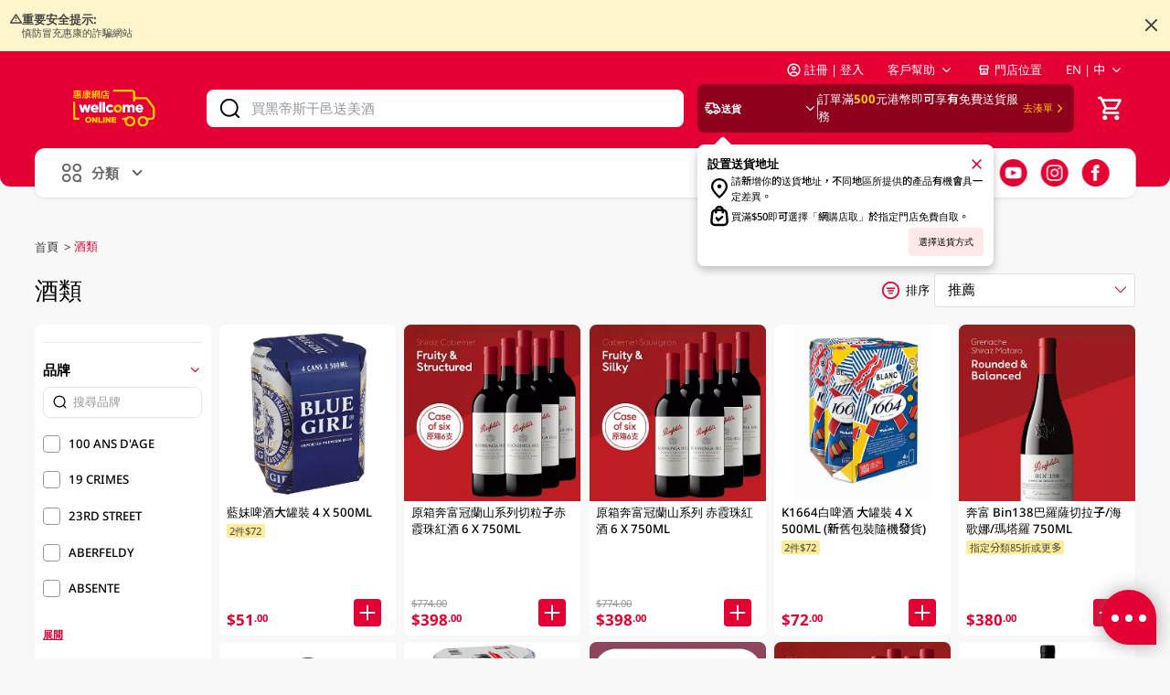

--- FILE ---
content_type: text/html;charset=utf-8
request_url: https://www.wellcome.com.hk/zh-hant/wellcome/category/100001/1.html
body_size: 241020
content:
<!DOCTYPE html><html data-n-head-ssr="" lang="en" style="font-size: 100px;" data-n-head="%7B%22lang%22:%7B%22ssr%22:%22en%22%7D,%22style%22:%7B%22ssr%22:%22font-size:%20100px;%22%7D%7D"><head>
    <meta data-n-head="ssr" charset="utf-8"><meta data-n-head="ssr" name="viewport" content="width=device-width, initial-scale=1"><meta data-n-head="ssr" name="robots" content="index,follow"><meta data-n-head="ssr" name="type" content="website"><meta data-n-head="ssr" data-hid="description" name="description" content="酒類"><meta data-n-head="ssr" name="og:type" content="website"><meta data-n-head="ssr" name="og:title" content="酒類"><meta data-n-head="ssr" name="og:description" content="酒類"><meta data-n-head="ssr" name="og:url" content="https://www.wellcome.com.hk/zh-hant/wellcome/category/100001/1.html"><title>酒類</title><link data-n-head="ssr" rel="icon" href="https://superweb-nuxt-app.rtacdn-os.com/public/wellcome/favicon.ico"><link data-n-head="ssr" rel="canonical" href="https://www.wellcome.com.hk/zh-hant/wellcome/category/100001/1.html"><link data-n-head="ssr" rel="alternate" hreflang="zh-hant" href="https://www.wellcome.com.hk/zh-hant/wellcome/category/100001/1.html"><style data-n-head="ssr" type="text/css">:root {
      --brand-50: #FFF8F8;
      --brand-100: #FFE8E8;
      --brand-200: #FCC7C1;
      --brand-300: #FF6D68;
      --brand-400: #FF4D51;
      --brand-500: #E40032;
      --brand-700: #8F001C;
      --primary-50: #FFF8F8;
      --primary-100: #FFE8E8;
      --primary-200: #FCC7C1;
      --primary-300: #FF6D68;
      --primary-400: #FF4D51;
      --primary-500: #E40032;
      --primary-700: #8F001C;
      --secondary-50: #FFFCF4;
      --secondary-100: #FFF5CC;
      --secondary-150: #FCEDB5;
      --secondary-200: #FFEC99;
      --secondary-400: #FFE266;
      --secondary-500: #FFCF00;
      --secondary-700: #B39100;
      --delivery-background: var(--primary-700);
      --progress-define-back: #E5E5E5;
      --progress-success: #46A147;
      --cart-background:var(--secondary-500);
      --cart-color: #000;
      --odrer-byAgainColor-color:#000;
      --delivery-count-color: var(--secondary-500);
      --add-to-cart-color: #000000;
      --add-to-cart-background: var(--primary-100);
    };</style><script data-n-head="ssr" data-hid="gtm-script">if(!window._gtm_init){window._gtm_init=1;(function(w,n,d,m,e,p){w[d]=(w[d]==1||n[d]=='yes'||n[d]==1||n[m]==1||(w[e]&&w[e][p]&&w[e][p]()))?1:0})(window,navigator,'doNotTrack','msDoNotTrack','external','msTrackingProtectionEnabled');(function(w,d,s,l,x,y){w[x]={};w._gtm_inject=function(i){w[x][i]=1;w[l]=w[l]||[];w[l].push({'gtm.start':new Date().getTime(),event:'gtm.js'});var f=d.getElementsByTagName(s)[0],j=d.createElement(s);j.async=true;j.src='https://www.googletagmanager.com/gtm.js?id='+i;f.parentNode.insertBefore(j,f);}})(window,document,'script','dataLayer','_gtm_ids','_gtm_inject')}</script><link rel="preload" href="https://superweb-nuxt-app.rtacdn-os.com/_nuxt/aa9ad16.js" as="script" integrity="sha256-Fdw5X1FSZwtAz5x7q9ga6ia+ekRqAS9WzaZRK3BOfeY=" crossorigin="anonymous"><link rel="preload" href="https://superweb-nuxt-app.rtacdn-os.com/_nuxt/240718d.js" as="script" integrity="sha256-gG/oPwxSTnv3oux+yRT15DbiBKUplnkGtPxiG1jBPxw=" crossorigin="anonymous"><link rel="preload" href="https://superweb-nuxt-app.rtacdn-os.com/_nuxt/86343ee.js" as="script" integrity="sha256-99kaUdt8WdtG5m2uVWLntFfq7kp8Xr++2nYMZ5pa6Bk=" crossorigin="anonymous"><link rel="preload" href="https://superweb-nuxt-app.rtacdn-os.com/_nuxt/a7a91f5.js" as="script" integrity="sha256-lQDKw8EDzUNlg5bue5XLjDS9TKhpi1mowOBukUKIczs=" crossorigin="anonymous"><style data-vue-ssr-id="f8b40c06:0 2063fbba:0 7a2c4527:0 2b7d3ed3:0 0a0f5d66:0 31c78bb4:0 6b238d29:0 09a44d53:0 700cccc3:0 bfb1dffa:0 afe28c3a:0 1fd753b9:0 8a080fba:0 f44f1b3a:0 6354be63:0 4e405243:0 4cd6b143:0 f1370d3a:0 53bc1f55:0 afa537ba:0 f3e22c36:0 d6185aa8:0 401078f2:0 72724034:0 438c5bd8:0 74f14f0f:0 ee27a43c:0 59c0dcc2:0 6376d62d:0 adb66dd2:0 4f1201d3:0 708e6156:0 60bb11dc:0 061c4e3a:0 6e3d73f8:0 2cb33a70:0 1e32c5b1:0 3b37c328:0 31fccf03:0 57ccb36c:0 78169800:0">.el-message{align-items:center;background-color:#edf2fc;border:.01rem solid #ebeef5;border-radius:.04rem;box-sizing:border-box;display:flex;left:50%;min-width:3.8rem;overflow:hidden;padding:.15rem .15rem .15rem .2rem;position:fixed;top:.2rem;transform:translateX(-50%);transition:opacity .3s,transform .4s,top .4s}.el-message.is-center{justify-content:center}.el-message.is-closable .el-message__content{padding-right:.16rem}.el-message p{margin:0}.el-message--info .el-message__content{color:#909399}.el-message--success{background-color:#f0f9eb;border-color:#e1f3d8}.el-message--success .el-message__content{color:#67c23a}.el-message--warning{background-color:#fdf6ec;border-color:#faecd8}.el-message--warning .el-message__content{color:#e6a23c}.el-message--error{background-color:#fef0f0;border-color:#fde2e2}.el-message--error .el-message__content{color:#f56c6c}.el-message__icon{margin-right:.1rem}.el-message__content{font-size:.14rem;line-height:1;padding:0}.el-message__content:focus{outline-width:0}.el-message__closeBtn{color:#c0c4cc;cursor:pointer;font-size:.16rem;position:absolute;right:.15rem;top:50%;transform:translateY(-50%)}.el-message__closeBtn:focus{outline-width:0}.el-message__closeBtn:hover{color:#909399}.el-message .el-icon-success{color:#67c23a}.el-message .el-icon-error{color:#f56c6c}.el-message .el-icon-info{color:#909399}.el-message .el-icon-warning{color:#e6a23c}.el-message-fade-enter,.el-message-fade-leave-active{opacity:0;transform:translate(-50%,-100%)}
.fade-in-linear-enter-active,.fade-in-linear-leave-active{transition:opacity .2s linear}.fade-in-linear-enter,.fade-in-linear-leave,.fade-in-linear-leave-active{opacity:0}.el-fade-in-linear-enter-active,.el-fade-in-linear-leave-active{transition:opacity .2s linear}.el-fade-in-linear-enter,.el-fade-in-linear-leave,.el-fade-in-linear-leave-active{opacity:0}.el-fade-in-enter-active,.el-fade-in-leave-active{transition:all .3s cubic-bezier(.55,0,.1,1)}.el-fade-in-enter,.el-fade-in-leave-active{opacity:0}.el-zoom-in-center-enter-active,.el-zoom-in-center-leave-active{transition:all .3s cubic-bezier(.55,0,.1,1)}.el-zoom-in-center-enter,.el-zoom-in-center-leave-active{opacity:0;transform:scaleX(0)}.el-zoom-in-top-enter-active,.el-zoom-in-top-leave-active{opacity:1;transform:scaleY(1);transform-origin:center top;transition:transform .3s cubic-bezier(.23,1,.32,1),opacity .3s cubic-bezier(.23,1,.32,1)}.el-zoom-in-top-enter,.el-zoom-in-top-leave-active{opacity:0;transform:scaleY(0)}.el-zoom-in-bottom-enter-active,.el-zoom-in-bottom-leave-active{opacity:1;transform:scaleY(1);transform-origin:center bottom;transition:transform .3s cubic-bezier(.23,1,.32,1),opacity .3s cubic-bezier(.23,1,.32,1)}.el-zoom-in-bottom-enter,.el-zoom-in-bottom-leave-active{opacity:0;transform:scaleY(0)}.el-zoom-in-left-enter-active,.el-zoom-in-left-leave-active{opacity:1;transform:scale(1);transform-origin:top left;transition:transform .3s cubic-bezier(.23,1,.32,1),opacity .3s cubic-bezier(.23,1,.32,1)}.el-zoom-in-left-enter,.el-zoom-in-left-leave-active{opacity:0;transform:scale(.45)}.collapse-transition{transition:height .3s ease-in-out,padding-top .3s ease-in-out,padding-bottom .3s ease-in-out}.horizontal-collapse-transition{transition:width .3s ease-in-out,padding-left .3s ease-in-out,padding-right .3s ease-in-out}.el-list-enter-active,.el-list-leave-active{transition:all 1s}.el-list-enter,.el-list-leave-active{opacity:0;transform:translateY(-.3rem)}.el-opacity-transition{transition:opacity .3s cubic-bezier(.55,0,.1,1)}@font-face{font-display:"auto";font-family:element-icons;font-style:normal;font-weight:400;src:url(https://superweb-nuxt-app.rtacdn-os.com/_nuxt/fonts/element-icons.535877f.woff) format("woff"),url(https://superweb-nuxt-app.rtacdn-os.com/_nuxt/fonts/element-icons.732389d.ttf) format("truetype")}[class*=" el-icon-"],[class^=el-icon-]{font-family:element-icons!important;speak:none;display:inline-block;font-feature-settings:normal;font-style:normal;font-variant:normal;font-weight:400;line-height:1;text-transform:none;vertical-align:baseline;-webkit-font-smoothing:antialiased;-moz-osx-font-smoothing:grayscale}.el-icon-ice-cream-round:before{content:"\e6a0"}.el-icon-ice-cream-square:before{content:"\e6a3"}.el-icon-lollipop:before{content:"\e6a4"}.el-icon-potato-strips:before{content:"\e6a5"}.el-icon-milk-tea:before{content:"\e6a6"}.el-icon-ice-drink:before{content:"\e6a7"}.el-icon-ice-tea:before{content:"\e6a9"}.el-icon-coffee:before{content:"\e6aa"}.el-icon-orange:before{content:"\e6ab"}.el-icon-pear:before{content:"\e6ac"}.el-icon-apple:before{content:"\e6ad"}.el-icon-cherry:before{content:"\e6ae"}.el-icon-watermelon:before{content:"\e6af"}.el-icon-grape:before{content:"\e6b0"}.el-icon-refrigerator:before{content:"\e6b1"}.el-icon-goblet-square-full:before{content:"\e6b2"}.el-icon-goblet-square:before{content:"\e6b3"}.el-icon-goblet-full:before{content:"\e6b4"}.el-icon-goblet:before{content:"\e6b5"}.el-icon-cold-drink:before{content:"\e6b6"}.el-icon-coffee-cup:before{content:"\e6b8"}.el-icon-water-cup:before{content:"\e6b9"}.el-icon-hot-water:before{content:"\e6ba"}.el-icon-ice-cream:before{content:"\e6bb"}.el-icon-dessert:before{content:"\e6bc"}.el-icon-sugar:before{content:"\e6bd"}.el-icon-tableware:before{content:"\e6be"}.el-icon-burger:before{content:"\e6bf"}.el-icon-knife-fork:before{content:"\e6c1"}.el-icon-fork-spoon:before{content:"\e6c2"}.el-icon-chicken:before{content:"\e6c3"}.el-icon-food:before{content:"\e6c4"}.el-icon-dish-1:before{content:"\e6c5"}.el-icon-dish:before{content:"\e6c6"}.el-icon-moon-night:before{content:"\e6ee"}.el-icon-moon:before{content:"\e6f0"}.el-icon-cloudy-and-sunny:before{content:"\e6f1"}.el-icon-partly-cloudy:before{content:"\e6f2"}.el-icon-cloudy:before{content:"\e6f3"}.el-icon-sunny:before{content:"\e6f6"}.el-icon-sunset:before{content:"\e6f7"}.el-icon-sunrise-1:before{content:"\e6f8"}.el-icon-sunrise:before{content:"\e6f9"}.el-icon-heavy-rain:before{content:"\e6fa"}.el-icon-lightning:before{content:"\e6fb"}.el-icon-light-rain:before{content:"\e6fc"}.el-icon-wind-power:before{content:"\e6fd"}.el-icon-baseball:before{content:"\e712"}.el-icon-soccer:before{content:"\e713"}.el-icon-football:before{content:"\e715"}.el-icon-basketball:before{content:"\e716"}.el-icon-ship:before{content:"\e73f"}.el-icon-truck:before{content:"\e740"}.el-icon-bicycle:before{content:"\e741"}.el-icon-mobile-phone:before{content:"\e6d3"}.el-icon-service:before{content:"\e6d4"}.el-icon-key:before{content:"\e6e2"}.el-icon-unlock:before{content:"\e6e4"}.el-icon-lock:before{content:"\e6e5"}.el-icon-watch:before{content:"\e6fe"}.el-icon-watch-1:before{content:"\e6ff"}.el-icon-timer:before{content:"\e702"}.el-icon-alarm-clock:before{content:"\e703"}.el-icon-map-location:before{content:"\e704"}.el-icon-delete-location:before{content:"\e705"}.el-icon-add-location:before{content:"\e706"}.el-icon-location-information:before{content:"\e707"}.el-icon-location-outline:before{content:"\e708"}.el-icon-location:before{content:"\e79e"}.el-icon-place:before{content:"\e709"}.el-icon-discover:before{content:"\e70a"}.el-icon-first-aid-kit:before{content:"\e70b"}.el-icon-trophy-1:before{content:"\e70c"}.el-icon-trophy:before{content:"\e70d"}.el-icon-medal:before{content:"\e70e"}.el-icon-medal-1:before{content:"\e70f"}.el-icon-stopwatch:before{content:"\e710"}.el-icon-mic:before{content:"\e711"}.el-icon-copy-document:before{content:"\e718"}.el-icon-full-screen:before{content:"\e719"}.el-icon-switch-button:before{content:"\e71b"}.el-icon-aim:before{content:"\e71c"}.el-icon-crop:before{content:"\e71d"}.el-icon-odometer:before{content:"\e71e"}.el-icon-time:before{content:"\e71f"}.el-icon-bangzhu:before{content:"\e724"}.el-icon-close-notification:before{content:"\e726"}.el-icon-microphone:before{content:"\e727"}.el-icon-turn-off-microphone:before{content:"\e728"}.el-icon-position:before{content:"\e729"}.el-icon-postcard:before{content:"\e72a"}.el-icon-message:before{content:"\e72b"}.el-icon-chat-line-square:before{content:"\e72d"}.el-icon-chat-dot-square:before{content:"\e72e"}.el-icon-chat-dot-round:before{content:"\e72f"}.el-icon-chat-square:before{content:"\e730"}.el-icon-chat-line-round:before{content:"\e731"}.el-icon-chat-round:before{content:"\e732"}.el-icon-set-up:before{content:"\e733"}.el-icon-turn-off:before{content:"\e734"}.el-icon-open:before{content:"\e735"}.el-icon-connection:before{content:"\e736"}.el-icon-link:before{content:"\e737"}.el-icon-cpu:before{content:"\e738"}.el-icon-thumb:before{content:"\e739"}.el-icon-female:before{content:"\e73a"}.el-icon-male:before{content:"\e73b"}.el-icon-guide:before{content:"\e73c"}.el-icon-news:before{content:"\e73e"}.el-icon-price-tag:before{content:"\e744"}.el-icon-discount:before{content:"\e745"}.el-icon-wallet:before{content:"\e747"}.el-icon-coin:before{content:"\e748"}.el-icon-money:before{content:"\e749"}.el-icon-bank-card:before{content:"\e74a"}.el-icon-box:before{content:"\e74b"}.el-icon-present:before{content:"\e74c"}.el-icon-sell:before{content:"\e6d5"}.el-icon-sold-out:before{content:"\e6d6"}.el-icon-shopping-bag-2:before{content:"\e74d"}.el-icon-shopping-bag-1:before{content:"\e74e"}.el-icon-shopping-cart-2:before{content:"\e74f"}.el-icon-shopping-cart-1:before{content:"\e750"}.el-icon-shopping-cart-full:before{content:"\e751"}.el-icon-smoking:before{content:"\e752"}.el-icon-no-smoking:before{content:"\e753"}.el-icon-house:before{content:"\e754"}.el-icon-table-lamp:before{content:"\e755"}.el-icon-school:before{content:"\e756"}.el-icon-office-building:before{content:"\e757"}.el-icon-toilet-paper:before{content:"\e758"}.el-icon-notebook-2:before{content:"\e759"}.el-icon-notebook-1:before{content:"\e75a"}.el-icon-files:before{content:"\e75b"}.el-icon-collection:before{content:"\e75c"}.el-icon-receiving:before{content:"\e75d"}.el-icon-suitcase-1:before{content:"\e760"}.el-icon-suitcase:before{content:"\e761"}.el-icon-film:before{content:"\e763"}.el-icon-collection-tag:before{content:"\e765"}.el-icon-data-analysis:before{content:"\e766"}.el-icon-pie-chart:before{content:"\e767"}.el-icon-data-board:before{content:"\e768"}.el-icon-data-line:before{content:"\e76d"}.el-icon-reading:before{content:"\e769"}.el-icon-magic-stick:before{content:"\e76a"}.el-icon-coordinate:before{content:"\e76b"}.el-icon-mouse:before{content:"\e76c"}.el-icon-brush:before{content:"\e76e"}.el-icon-headset:before{content:"\e76f"}.el-icon-umbrella:before{content:"\e770"}.el-icon-scissors:before{content:"\e771"}.el-icon-mobile:before{content:"\e773"}.el-icon-attract:before{content:"\e774"}.el-icon-monitor:before{content:"\e775"}.el-icon-search:before{content:"\e778"}.el-icon-takeaway-box:before{content:"\e77a"}.el-icon-paperclip:before{content:"\e77d"}.el-icon-printer:before{content:"\e77e"}.el-icon-document-add:before{content:"\e782"}.el-icon-document:before{content:"\e785"}.el-icon-document-checked:before{content:"\e786"}.el-icon-document-copy:before{content:"\e787"}.el-icon-document-delete:before{content:"\e788"}.el-icon-document-remove:before{content:"\e789"}.el-icon-tickets:before{content:"\e78b"}.el-icon-folder-checked:before{content:"\e77f"}.el-icon-folder-delete:before{content:"\e780"}.el-icon-folder-remove:before{content:"\e781"}.el-icon-folder-add:before{content:"\e783"}.el-icon-folder-opened:before{content:"\e784"}.el-icon-folder:before{content:"\e78a"}.el-icon-edit-outline:before{content:"\e764"}.el-icon-edit:before{content:"\e78c"}.el-icon-date:before{content:"\e78e"}.el-icon-c-scale-to-original:before{content:"\e7c6"}.el-icon-view:before{content:"\e6ce"}.el-icon-loading:before{content:"\e6cf"}.el-icon-rank:before{content:"\e6d1"}.el-icon-sort-down:before{content:"\e7c4"}.el-icon-sort-up:before{content:"\e7c5"}.el-icon-sort:before{content:"\e6d2"}.el-icon-finished:before{content:"\e6cd"}.el-icon-refresh-left:before{content:"\e6c7"}.el-icon-refresh-right:before{content:"\e6c8"}.el-icon-refresh:before{content:"\e6d0"}.el-icon-video-play:before{content:"\e7c0"}.el-icon-video-pause:before{content:"\e7c1"}.el-icon-d-arrow-right:before{content:"\e6dc"}.el-icon-d-arrow-left:before{content:"\e6dd"}.el-icon-arrow-up:before{content:"\e6e1"}.el-icon-arrow-down:before{content:"\e6df"}.el-icon-arrow-right:before{content:"\e6e0"}.el-icon-arrow-left:before{content:"\e6de"}.el-icon-top-right:before{content:"\e6e7"}.el-icon-top-left:before{content:"\e6e8"}.el-icon-top:before{content:"\e6e6"}.el-icon-bottom:before{content:"\e6eb"}.el-icon-right:before{content:"\e6e9"}.el-icon-back:before{content:"\e6ea"}.el-icon-bottom-right:before{content:"\e6ec"}.el-icon-bottom-left:before{content:"\e6ed"}.el-icon-caret-top:before{content:"\e78f"}.el-icon-caret-bottom:before{content:"\e790"}.el-icon-caret-right:before{content:"\e791"}.el-icon-caret-left:before{content:"\e792"}.el-icon-d-caret:before{content:"\e79a"}.el-icon-share:before{content:"\e793"}.el-icon-menu:before{content:"\e798"}.el-icon-s-grid:before{content:"\e7a6"}.el-icon-s-check:before{content:"\e7a7"}.el-icon-s-data:before{content:"\e7a8"}.el-icon-s-opportunity:before{content:"\e7aa"}.el-icon-s-custom:before{content:"\e7ab"}.el-icon-s-claim:before{content:"\e7ad"}.el-icon-s-finance:before{content:"\e7ae"}.el-icon-s-comment:before{content:"\e7af"}.el-icon-s-flag:before{content:"\e7b0"}.el-icon-s-marketing:before{content:"\e7b1"}.el-icon-s-shop:before{content:"\e7b4"}.el-icon-s-open:before{content:"\e7b5"}.el-icon-s-management:before{content:"\e7b6"}.el-icon-s-ticket:before{content:"\e7b7"}.el-icon-s-release:before{content:"\e7b8"}.el-icon-s-home:before{content:"\e7b9"}.el-icon-s-promotion:before{content:"\e7ba"}.el-icon-s-operation:before{content:"\e7bb"}.el-icon-s-unfold:before{content:"\e7bc"}.el-icon-s-fold:before{content:"\e7a9"}.el-icon-s-platform:before{content:"\e7bd"}.el-icon-s-order:before{content:"\e7be"}.el-icon-s-cooperation:before{content:"\e7bf"}.el-icon-bell:before{content:"\e725"}.el-icon-message-solid:before{content:"\e799"}.el-icon-video-camera:before{content:"\e772"}.el-icon-video-camera-solid:before{content:"\e796"}.el-icon-camera:before{content:"\e779"}.el-icon-camera-solid:before{content:"\e79b"}.el-icon-download:before{content:"\e77c"}.el-icon-upload2:before{content:"\e77b"}.el-icon-upload:before{content:"\e7c3"}.el-icon-picture-outline-round:before{content:"\e75f"}.el-icon-picture-outline:before{content:"\e75e"}.el-icon-picture:before{content:"\e79f"}.el-icon-close:before{content:"\e6db"}.el-icon-check:before{content:"\e6da"}.el-icon-plus:before{content:"\e6d9"}.el-icon-minus:before{content:"\e6d8"}.el-icon-help:before{content:"\e73d"}.el-icon-s-help:before{content:"\e7b3"}.el-icon-circle-close:before{content:"\e78d"}.el-icon-circle-check:before{content:"\e720"}.el-icon-circle-plus-outline:before{content:"\e723"}.el-icon-remove-outline:before{content:"\e722"}.el-icon-zoom-out:before{content:"\e776"}.el-icon-zoom-in:before{content:"\e777"}.el-icon-error:before{content:"\e79d"}.el-icon-success:before{content:"\e79c"}.el-icon-circle-plus:before{content:"\e7a0"}.el-icon-remove:before{content:"\e7a2"}.el-icon-info:before{content:"\e7a1"}.el-icon-question:before{content:"\e7a4"}.el-icon-warning-outline:before{content:"\e6c9"}.el-icon-warning:before{content:"\e7a3"}.el-icon-goods:before{content:"\e7c2"}.el-icon-s-goods:before{content:"\e7b2"}.el-icon-star-off:before{content:"\e717"}.el-icon-star-on:before{content:"\e797"}.el-icon-more-outline:before{content:"\e6cc"}.el-icon-more:before{content:"\e794"}.el-icon-phone-outline:before{content:"\e6cb"}.el-icon-phone:before{content:"\e795"}.el-icon-user:before{content:"\e6e3"}.el-icon-user-solid:before{content:"\e7a5"}.el-icon-setting:before{content:"\e6ca"}.el-icon-s-tools:before{content:"\e7ac"}.el-icon-delete:before{content:"\e6d7"}.el-icon-delete-solid:before{content:"\e7c9"}.el-icon-eleme:before{content:"\e7c7"}.el-icon-platform-eleme:before{content:"\e7ca"}.el-icon-loading{animation:rotating 2s linear infinite}.el-icon--right{margin-left:.05rem}.el-icon--left{margin-right:.05rem}@keyframes rotating{0%{transform:rotate(0)}to{transform:rotate(1turn)}}
.el-loading-parent--relative{position:relative!important}.el-loading-parent--hidden{overflow:hidden!important}.el-loading-mask{background-color:hsla(0,0%,100%,.9);bottom:0;left:0;margin:0;position:absolute;right:0;top:0;transition:opacity .3s;z-index:2000}.el-loading-mask.is-fullscreen{position:fixed}.el-loading-mask.is-fullscreen .el-loading-spinner{margin-top:-.25rem}.el-loading-mask.is-fullscreen .el-loading-spinner .circular{height:.5rem;width:.5rem}.el-loading-spinner{margin-top:-.21rem;position:absolute;text-align:center;top:50%;width:100%}.el-loading-spinner .el-loading-text{color:#409eff;font-size:.14rem;margin:.03rem 0}.el-loading-spinner .circular{animation:loading-rotate 2s linear infinite;height:.42rem;width:.42rem}.el-loading-spinner .path{animation:loading-dash 1.5s ease-in-out infinite;stroke:#409eff;stroke-dasharray:90,150;stroke-dashoffset:0;stroke-linecap:round;stroke-width:2}.el-loading-spinner i{color:#409eff}.el-loading-fade-enter,.el-loading-fade-leave-active{opacity:0}@keyframes loading-rotate{to{transform:rotate(1turn)}}@keyframes loading-dash{0%{stroke-dasharray:1,200;stroke-dashoffset:0}50%{stroke-dasharray:90,150;stroke-dashoffset:-.4rem}to{stroke-dasharray:90,150;stroke-dashoffset:-1.2rem}}
@font-face{font-display:"auto";font-family:element-icons;font-style:normal;font-weight:400;src:url(https://superweb-nuxt-app.rtacdn-os.com/_nuxt/fonts/element-icons.535877f.woff) format("woff"),url(https://superweb-nuxt-app.rtacdn-os.com/_nuxt/fonts/element-icons.732389d.ttf) format("truetype")}[class*=" el-icon-"],[class^=el-icon-]{font-family:element-icons!important;speak:none;display:inline-block;font-feature-settings:normal;font-style:normal;font-variant:normal;font-weight:400;line-height:1;text-transform:none;vertical-align:baseline;-webkit-font-smoothing:antialiased;-moz-osx-font-smoothing:grayscale}.el-icon-ice-cream-round:before{content:"\e6a0"}.el-icon-ice-cream-square:before{content:"\e6a3"}.el-icon-lollipop:before{content:"\e6a4"}.el-icon-potato-strips:before{content:"\e6a5"}.el-icon-milk-tea:before{content:"\e6a6"}.el-icon-ice-drink:before{content:"\e6a7"}.el-icon-ice-tea:before{content:"\e6a9"}.el-icon-coffee:before{content:"\e6aa"}.el-icon-orange:before{content:"\e6ab"}.el-icon-pear:before{content:"\e6ac"}.el-icon-apple:before{content:"\e6ad"}.el-icon-cherry:before{content:"\e6ae"}.el-icon-watermelon:before{content:"\e6af"}.el-icon-grape:before{content:"\e6b0"}.el-icon-refrigerator:before{content:"\e6b1"}.el-icon-goblet-square-full:before{content:"\e6b2"}.el-icon-goblet-square:before{content:"\e6b3"}.el-icon-goblet-full:before{content:"\e6b4"}.el-icon-goblet:before{content:"\e6b5"}.el-icon-cold-drink:before{content:"\e6b6"}.el-icon-coffee-cup:before{content:"\e6b8"}.el-icon-water-cup:before{content:"\e6b9"}.el-icon-hot-water:before{content:"\e6ba"}.el-icon-ice-cream:before{content:"\e6bb"}.el-icon-dessert:before{content:"\e6bc"}.el-icon-sugar:before{content:"\e6bd"}.el-icon-tableware:before{content:"\e6be"}.el-icon-burger:before{content:"\e6bf"}.el-icon-knife-fork:before{content:"\e6c1"}.el-icon-fork-spoon:before{content:"\e6c2"}.el-icon-chicken:before{content:"\e6c3"}.el-icon-food:before{content:"\e6c4"}.el-icon-dish-1:before{content:"\e6c5"}.el-icon-dish:before{content:"\e6c6"}.el-icon-moon-night:before{content:"\e6ee"}.el-icon-moon:before{content:"\e6f0"}.el-icon-cloudy-and-sunny:before{content:"\e6f1"}.el-icon-partly-cloudy:before{content:"\e6f2"}.el-icon-cloudy:before{content:"\e6f3"}.el-icon-sunny:before{content:"\e6f6"}.el-icon-sunset:before{content:"\e6f7"}.el-icon-sunrise-1:before{content:"\e6f8"}.el-icon-sunrise:before{content:"\e6f9"}.el-icon-heavy-rain:before{content:"\e6fa"}.el-icon-lightning:before{content:"\e6fb"}.el-icon-light-rain:before{content:"\e6fc"}.el-icon-wind-power:before{content:"\e6fd"}.el-icon-baseball:before{content:"\e712"}.el-icon-soccer:before{content:"\e713"}.el-icon-football:before{content:"\e715"}.el-icon-basketball:before{content:"\e716"}.el-icon-ship:before{content:"\e73f"}.el-icon-truck:before{content:"\e740"}.el-icon-bicycle:before{content:"\e741"}.el-icon-mobile-phone:before{content:"\e6d3"}.el-icon-service:before{content:"\e6d4"}.el-icon-key:before{content:"\e6e2"}.el-icon-unlock:before{content:"\e6e4"}.el-icon-lock:before{content:"\e6e5"}.el-icon-watch:before{content:"\e6fe"}.el-icon-watch-1:before{content:"\e6ff"}.el-icon-timer:before{content:"\e702"}.el-icon-alarm-clock:before{content:"\e703"}.el-icon-map-location:before{content:"\e704"}.el-icon-delete-location:before{content:"\e705"}.el-icon-add-location:before{content:"\e706"}.el-icon-location-information:before{content:"\e707"}.el-icon-location-outline:before{content:"\e708"}.el-icon-location:before{content:"\e79e"}.el-icon-place:before{content:"\e709"}.el-icon-discover:before{content:"\e70a"}.el-icon-first-aid-kit:before{content:"\e70b"}.el-icon-trophy-1:before{content:"\e70c"}.el-icon-trophy:before{content:"\e70d"}.el-icon-medal:before{content:"\e70e"}.el-icon-medal-1:before{content:"\e70f"}.el-icon-stopwatch:before{content:"\e710"}.el-icon-mic:before{content:"\e711"}.el-icon-copy-document:before{content:"\e718"}.el-icon-full-screen:before{content:"\e719"}.el-icon-switch-button:before{content:"\e71b"}.el-icon-aim:before{content:"\e71c"}.el-icon-crop:before{content:"\e71d"}.el-icon-odometer:before{content:"\e71e"}.el-icon-time:before{content:"\e71f"}.el-icon-bangzhu:before{content:"\e724"}.el-icon-close-notification:before{content:"\e726"}.el-icon-microphone:before{content:"\e727"}.el-icon-turn-off-microphone:before{content:"\e728"}.el-icon-position:before{content:"\e729"}.el-icon-postcard:before{content:"\e72a"}.el-icon-message:before{content:"\e72b"}.el-icon-chat-line-square:before{content:"\e72d"}.el-icon-chat-dot-square:before{content:"\e72e"}.el-icon-chat-dot-round:before{content:"\e72f"}.el-icon-chat-square:before{content:"\e730"}.el-icon-chat-line-round:before{content:"\e731"}.el-icon-chat-round:before{content:"\e732"}.el-icon-set-up:before{content:"\e733"}.el-icon-turn-off:before{content:"\e734"}.el-icon-open:before{content:"\e735"}.el-icon-connection:before{content:"\e736"}.el-icon-link:before{content:"\e737"}.el-icon-cpu:before{content:"\e738"}.el-icon-thumb:before{content:"\e739"}.el-icon-female:before{content:"\e73a"}.el-icon-male:before{content:"\e73b"}.el-icon-guide:before{content:"\e73c"}.el-icon-news:before{content:"\e73e"}.el-icon-price-tag:before{content:"\e744"}.el-icon-discount:before{content:"\e745"}.el-icon-wallet:before{content:"\e747"}.el-icon-coin:before{content:"\e748"}.el-icon-money:before{content:"\e749"}.el-icon-bank-card:before{content:"\e74a"}.el-icon-box:before{content:"\e74b"}.el-icon-present:before{content:"\e74c"}.el-icon-sell:before{content:"\e6d5"}.el-icon-sold-out:before{content:"\e6d6"}.el-icon-shopping-bag-2:before{content:"\e74d"}.el-icon-shopping-bag-1:before{content:"\e74e"}.el-icon-shopping-cart-2:before{content:"\e74f"}.el-icon-shopping-cart-1:before{content:"\e750"}.el-icon-shopping-cart-full:before{content:"\e751"}.el-icon-smoking:before{content:"\e752"}.el-icon-no-smoking:before{content:"\e753"}.el-icon-house:before{content:"\e754"}.el-icon-table-lamp:before{content:"\e755"}.el-icon-school:before{content:"\e756"}.el-icon-office-building:before{content:"\e757"}.el-icon-toilet-paper:before{content:"\e758"}.el-icon-notebook-2:before{content:"\e759"}.el-icon-notebook-1:before{content:"\e75a"}.el-icon-files:before{content:"\e75b"}.el-icon-collection:before{content:"\e75c"}.el-icon-receiving:before{content:"\e75d"}.el-icon-suitcase-1:before{content:"\e760"}.el-icon-suitcase:before{content:"\e761"}.el-icon-film:before{content:"\e763"}.el-icon-collection-tag:before{content:"\e765"}.el-icon-data-analysis:before{content:"\e766"}.el-icon-pie-chart:before{content:"\e767"}.el-icon-data-board:before{content:"\e768"}.el-icon-data-line:before{content:"\e76d"}.el-icon-reading:before{content:"\e769"}.el-icon-magic-stick:before{content:"\e76a"}.el-icon-coordinate:before{content:"\e76b"}.el-icon-mouse:before{content:"\e76c"}.el-icon-brush:before{content:"\e76e"}.el-icon-headset:before{content:"\e76f"}.el-icon-umbrella:before{content:"\e770"}.el-icon-scissors:before{content:"\e771"}.el-icon-mobile:before{content:"\e773"}.el-icon-attract:before{content:"\e774"}.el-icon-monitor:before{content:"\e775"}.el-icon-search:before{content:"\e778"}.el-icon-takeaway-box:before{content:"\e77a"}.el-icon-paperclip:before{content:"\e77d"}.el-icon-printer:before{content:"\e77e"}.el-icon-document-add:before{content:"\e782"}.el-icon-document:before{content:"\e785"}.el-icon-document-checked:before{content:"\e786"}.el-icon-document-copy:before{content:"\e787"}.el-icon-document-delete:before{content:"\e788"}.el-icon-document-remove:before{content:"\e789"}.el-icon-tickets:before{content:"\e78b"}.el-icon-folder-checked:before{content:"\e77f"}.el-icon-folder-delete:before{content:"\e780"}.el-icon-folder-remove:before{content:"\e781"}.el-icon-folder-add:before{content:"\e783"}.el-icon-folder-opened:before{content:"\e784"}.el-icon-folder:before{content:"\e78a"}.el-icon-edit-outline:before{content:"\e764"}.el-icon-edit:before{content:"\e78c"}.el-icon-date:before{content:"\e78e"}.el-icon-c-scale-to-original:before{content:"\e7c6"}.el-icon-view:before{content:"\e6ce"}.el-icon-loading:before{content:"\e6cf"}.el-icon-rank:before{content:"\e6d1"}.el-icon-sort-down:before{content:"\e7c4"}.el-icon-sort-up:before{content:"\e7c5"}.el-icon-sort:before{content:"\e6d2"}.el-icon-finished:before{content:"\e6cd"}.el-icon-refresh-left:before{content:"\e6c7"}.el-icon-refresh-right:before{content:"\e6c8"}.el-icon-refresh:before{content:"\e6d0"}.el-icon-video-play:before{content:"\e7c0"}.el-icon-video-pause:before{content:"\e7c1"}.el-icon-d-arrow-right:before{content:"\e6dc"}.el-icon-d-arrow-left:before{content:"\e6dd"}.el-icon-arrow-up:before{content:"\e6e1"}.el-icon-arrow-down:before{content:"\e6df"}.el-icon-arrow-right:before{content:"\e6e0"}.el-icon-arrow-left:before{content:"\e6de"}.el-icon-top-right:before{content:"\e6e7"}.el-icon-top-left:before{content:"\e6e8"}.el-icon-top:before{content:"\e6e6"}.el-icon-bottom:before{content:"\e6eb"}.el-icon-right:before{content:"\e6e9"}.el-icon-back:before{content:"\e6ea"}.el-icon-bottom-right:before{content:"\e6ec"}.el-icon-bottom-left:before{content:"\e6ed"}.el-icon-caret-top:before{content:"\e78f"}.el-icon-caret-bottom:before{content:"\e790"}.el-icon-caret-right:before{content:"\e791"}.el-icon-caret-left:before{content:"\e792"}.el-icon-d-caret:before{content:"\e79a"}.el-icon-share:before{content:"\e793"}.el-icon-menu:before{content:"\e798"}.el-icon-s-grid:before{content:"\e7a6"}.el-icon-s-check:before{content:"\e7a7"}.el-icon-s-data:before{content:"\e7a8"}.el-icon-s-opportunity:before{content:"\e7aa"}.el-icon-s-custom:before{content:"\e7ab"}.el-icon-s-claim:before{content:"\e7ad"}.el-icon-s-finance:before{content:"\e7ae"}.el-icon-s-comment:before{content:"\e7af"}.el-icon-s-flag:before{content:"\e7b0"}.el-icon-s-marketing:before{content:"\e7b1"}.el-icon-s-shop:before{content:"\e7b4"}.el-icon-s-open:before{content:"\e7b5"}.el-icon-s-management:before{content:"\e7b6"}.el-icon-s-ticket:before{content:"\e7b7"}.el-icon-s-release:before{content:"\e7b8"}.el-icon-s-home:before{content:"\e7b9"}.el-icon-s-promotion:before{content:"\e7ba"}.el-icon-s-operation:before{content:"\e7bb"}.el-icon-s-unfold:before{content:"\e7bc"}.el-icon-s-fold:before{content:"\e7a9"}.el-icon-s-platform:before{content:"\e7bd"}.el-icon-s-order:before{content:"\e7be"}.el-icon-s-cooperation:before{content:"\e7bf"}.el-icon-bell:before{content:"\e725"}.el-icon-message-solid:before{content:"\e799"}.el-icon-video-camera:before{content:"\e772"}.el-icon-video-camera-solid:before{content:"\e796"}.el-icon-camera:before{content:"\e779"}.el-icon-camera-solid:before{content:"\e79b"}.el-icon-download:before{content:"\e77c"}.el-icon-upload2:before{content:"\e77b"}.el-icon-upload:before{content:"\e7c3"}.el-icon-picture-outline-round:before{content:"\e75f"}.el-icon-picture-outline:before{content:"\e75e"}.el-icon-picture:before{content:"\e79f"}.el-icon-close:before{content:"\e6db"}.el-icon-check:before{content:"\e6da"}.el-icon-plus:before{content:"\e6d9"}.el-icon-minus:before{content:"\e6d8"}.el-icon-help:before{content:"\e73d"}.el-icon-s-help:before{content:"\e7b3"}.el-icon-circle-close:before{content:"\e78d"}.el-icon-circle-check:before{content:"\e720"}.el-icon-circle-plus-outline:before{content:"\e723"}.el-icon-remove-outline:before{content:"\e722"}.el-icon-zoom-out:before{content:"\e776"}.el-icon-zoom-in:before{content:"\e777"}.el-icon-error:before{content:"\e79d"}.el-icon-success:before{content:"\e79c"}.el-icon-circle-plus:before{content:"\e7a0"}.el-icon-remove:before{content:"\e7a2"}.el-icon-info:before{content:"\e7a1"}.el-icon-question:before{content:"\e7a4"}.el-icon-warning-outline:before{content:"\e6c9"}.el-icon-warning:before{content:"\e7a3"}.el-icon-goods:before{content:"\e7c2"}.el-icon-s-goods:before{content:"\e7b2"}.el-icon-star-off:before{content:"\e717"}.el-icon-star-on:before{content:"\e797"}.el-icon-more-outline:before{content:"\e6cc"}.el-icon-more:before{content:"\e794"}.el-icon-phone-outline:before{content:"\e6cb"}.el-icon-phone:before{content:"\e795"}.el-icon-user:before{content:"\e6e3"}.el-icon-user-solid:before{content:"\e7a5"}.el-icon-setting:before{content:"\e6ca"}.el-icon-s-tools:before{content:"\e7ac"}.el-icon-delete:before{content:"\e6d7"}.el-icon-delete-solid:before{content:"\e7c9"}.el-icon-eleme:before{content:"\e7c7"}.el-icon-platform-eleme:before{content:"\e7ca"}.el-icon-loading{animation:rotating 2s linear infinite}.el-icon--right{margin-left:.05rem}.el-icon--left{margin-right:.05rem}@keyframes rotating{0%{transform:rotate(0)}to{transform:rotate(1turn)}}.el-pagination{color:#303133;font-weight:700;padding:.02rem .05rem;white-space:nowrap}.el-pagination:after,.el-pagination:before{content:"";display:table}.el-pagination:after{clear:both}.el-pagination button,.el-pagination span:not([class*=suffix]){box-sizing:border-box;display:inline-block;font-size:.13rem;height:.28rem;line-height:.28rem;min-width:.355rem;vertical-align:top}.el-pagination .el-input__inner{-moz-appearance:textfield;line-height:normal;text-align:center}.el-pagination .el-input__suffix{right:0;transform:scale(.8)}.el-pagination .el-select .el-input{margin:0 .05rem;width:1rem}.el-pagination .el-select .el-input .el-input__inner{border-radius:.03rem;padding-right:.25rem}.el-pagination button{background:0 0;border:none;padding:0 .06rem}.el-pagination button:focus{outline:0}.el-pagination button:hover{color:#409eff}.el-pagination button:disabled{background-color:#fff;color:#c0c4cc;cursor:not-allowed}.el-pagination .btn-next,.el-pagination .btn-prev{background:50% no-repeat #fff;background-size:.16rem;color:#303133;cursor:pointer;margin:0}.el-pagination .btn-next .el-icon,.el-pagination .btn-prev .el-icon{display:block;font-size:.12rem;font-weight:700}.el-pagination .btn-prev{padding-right:.12rem}.el-pagination .btn-next{padding-left:.12rem}.el-pagination .el-pager li.disabled{color:#c0c4cc;cursor:not-allowed}.el-pager li,.el-pager li.btn-quicknext:hover,.el-pager li.btn-quickprev:hover{cursor:pointer}.el-pagination--small .btn-next,.el-pagination--small .btn-prev,.el-pagination--small .el-pager li,.el-pagination--small .el-pager li.btn-quicknext,.el-pagination--small .el-pager li.btn-quickprev,.el-pagination--small .el-pager li:last-child{border-color:transparent;font-size:.12rem;height:.22rem;line-height:.22rem;min-width:.22rem}.el-pagination--small .arrow.disabled{visibility:hidden}.el-pagination--small .more:before,.el-pagination--small li.more:before{line-height:.24rem}.el-pagination--small button,.el-pagination--small span:not([class*=suffix]){height:.22rem;line-height:.22rem}.el-pagination--small .el-pagination__editor,.el-pagination--small .el-pagination__editor.el-input .el-input__inner{height:.22rem}.el-pagination__sizes{color:#606266;font-weight:400;margin:0 .1rem 0 0}.el-pagination__sizes .el-input .el-input__inner{font-size:.13rem;padding-left:.08rem}.el-pagination__sizes .el-input .el-input__inner:hover{border-color:#409eff}.el-pagination__total{color:#606266;font-weight:400;margin-right:.1rem}.el-pagination__jump{color:#606266;font-weight:400;margin-left:.24rem}.el-pagination__jump .el-input__inner{padding:0 .03rem}.el-pagination__rightwrapper{float:right}.el-pagination__editor{border-radius:.03rem;box-sizing:border-box;height:.28rem;line-height:.18rem;margin:0 .02rem;padding:0 .02rem;text-align:center}.el-pager,.el-pagination.is-background .btn-next,.el-pagination.is-background .btn-prev{padding:0}.el-dialog,.el-pager li{-webkit-box-sizing:border-box}.el-pagination__editor.el-input{width:.5rem}.el-pagination__editor.el-input .el-input__inner{height:.28rem}.el-pagination__editor .el-input__inner::-webkit-inner-spin-button,.el-pagination__editor .el-input__inner::-webkit-outer-spin-button{-webkit-appearance:none;margin:0}.el-pagination.is-background .btn-next,.el-pagination.is-background .btn-prev,.el-pagination.is-background .el-pager li{background-color:#f4f4f5;border-radius:.02rem;color:#606266;margin:0 .05rem;min-width:.3rem}.el-pagination.is-background .btn-next.disabled,.el-pagination.is-background .btn-next:disabled,.el-pagination.is-background .btn-prev.disabled,.el-pagination.is-background .btn-prev:disabled,.el-pagination.is-background .el-pager li.disabled{color:#c0c4cc}.el-pagination.is-background .el-pager li:not(.disabled):hover{color:#409eff}.el-pagination.is-background .el-pager li:not(.disabled).active{background-color:#409eff;color:#fff}.el-pagination.is-background.el-pagination--small .btn-next,.el-pagination.is-background.el-pagination--small .btn-prev,.el-pagination.is-background.el-pagination--small .el-pager li{margin:0 .03rem;min-width:.22rem}.el-pager,.el-pager li{display:inline-block;margin:0;vertical-align:top}.el-pager{font-size:0;list-style:none;-webkit-user-select:none;-moz-user-select:none;user-select:none}.el-pager .more:before{line-height:.3rem}.el-pager li{background:#fff;box-sizing:border-box;font-size:.13rem;height:.28rem;line-height:.28rem;min-width:.355rem;padding:0 .04rem;text-align:center}.el-pager li.btn-quicknext,.el-pager li.btn-quickprev{color:#303133;line-height:.28rem}.el-pager li.btn-quicknext.disabled,.el-pager li.btn-quickprev.disabled{color:#c0c4cc}.el-pager li.active+li{border-left:0}.el-pager li:hover{color:#409eff}.el-pager li.active{color:#409eff;cursor:default}.el-dialog{background:#fff;border-radius:.02rem;box-shadow:0 .01rem .03rem rgba(0,0,0,.3);box-sizing:border-box;margin:0 auto .5rem;position:relative;width:50%}.el-dialog.is-fullscreen{height:100%;margin-bottom:0;margin-top:0;overflow:auto;width:100%}.el-dialog__wrapper{bottom:0;left:0;margin:0;overflow:auto;position:fixed;right:0;top:0}.el-dialog__header{padding:.2rem .2rem .1rem}.el-dialog__headerbtn{background:0 0;border:none;cursor:pointer;font-size:.16rem;outline:0;padding:0;position:absolute;right:.2rem;top:.2rem}.el-dialog__headerbtn .el-dialog__close{color:#909399}.el-dialog__headerbtn:focus .el-dialog__close,.el-dialog__headerbtn:hover .el-dialog__close{color:#409eff}.el-dialog__title{color:#303133;font-size:.18rem;line-height:.24rem}.el-dialog__body{color:#606266;font-size:.14rem;padding:.3rem .2rem;word-break:break-all}.el-dialog__footer{box-sizing:border-box;padding:.1rem .2rem .2rem;text-align:right}.el-dialog--center{text-align:center}.el-dialog--center .el-dialog__body{padding:.25rem .25rem .3rem;text-align:left;text-align:initial}.el-dialog--center .el-dialog__footer{text-align:inherit}.dialog-fade-enter-active{animation:dialog-fade-in .3s}.dialog-fade-leave-active{animation:dialog-fade-out .3s}@keyframes dialog-fade-in{0%{opacity:0;transform:translate3d(0,-.2rem,0)}to{opacity:1;transform:translateZ(0)}}@keyframes dialog-fade-out{0%{opacity:1;transform:translateZ(0)}to{opacity:0;transform:translate3d(0,-.2rem,0)}}.el-autocomplete{display:inline-block;position:relative}.el-autocomplete-suggestion{background-color:#fff;border:.01rem solid #e4e7ed;border-radius:.04rem;box-shadow:0 .02rem .12rem 0 rgba(0,0,0,.1);box-sizing:border-box;margin:.05rem 0}.el-autocomplete-suggestion__wrap{box-sizing:border-box;max-height:2.8rem;padding:.1rem 0}.el-autocomplete-suggestion__list{margin:0;padding:0}.el-autocomplete-suggestion li{color:#606266;cursor:pointer;font-size:.14rem;line-height:.34rem;list-style:none;margin:0;overflow:hidden;padding:0 .2rem;text-overflow:ellipsis;white-space:nowrap}.el-autocomplete-suggestion li.highlighted,.el-autocomplete-suggestion li:hover{background-color:#f5f7fa}.el-autocomplete-suggestion li.divider{border-top:.01rem solid #000;margin-top:.06rem}.el-autocomplete-suggestion li.divider:last-child{margin-bottom:-.06rem}.el-autocomplete-suggestion.is-loading li{color:#999;font-size:.2rem;height:1rem;line-height:1rem;text-align:center}.el-autocomplete-suggestion.is-loading li:after{content:"";display:inline-block;height:100%;vertical-align:middle}.el-autocomplete-suggestion.is-loading li:hover{background-color:#fff}.el-autocomplete-suggestion.is-loading .el-icon-loading{vertical-align:middle}.el-dropdown{color:#606266;display:inline-block;font-size:.14rem;position:relative}.el-dropdown .el-button-group{display:block}.el-dropdown .el-button-group .el-button{float:none}.el-dropdown .el-dropdown__caret-button{border-left:none;padding-left:.05rem;padding-right:.05rem;position:relative}.el-dropdown .el-dropdown__caret-button:before{background:hsla(0,0%,100%,.5);bottom:.05rem;content:"";display:block;left:0;position:absolute;top:.05rem;width:.01rem}.el-dropdown .el-dropdown__caret-button.el-button--default:before{background:rgba(220,223,230,.5)}.el-dropdown .el-dropdown__caret-button:hover:not(.is-disabled):before{bottom:0;top:0}.el-dropdown .el-dropdown__caret-button .el-dropdown__icon{padding-left:0}.el-dropdown__icon{font-size:.12rem;margin:0 .03rem}.el-dropdown .el-dropdown-selfdefine:focus:active,.el-dropdown .el-dropdown-selfdefine:focus:not(.focusing){outline-width:0}.el-dropdown [disabled]{color:#bbb;cursor:not-allowed}.el-dropdown-menu{background-color:#fff;border:.01rem solid #ebeef5;border-radius:.04rem;box-shadow:0 .02rem .12rem 0 rgba(0,0,0,.1);left:0;margin:.05rem 0;padding:.1rem 0;position:absolute;top:0;z-index:10}.el-dropdown-menu__item,.el-menu-item{cursor:pointer;font-size:.14rem;padding:0 .2rem}.el-dropdown-menu__item{color:#606266;line-height:.36rem;list-style:none;margin:0;outline:0}.el-dropdown-menu__item:focus,.el-dropdown-menu__item:not(.is-disabled):hover{background-color:#ecf5ff;color:#66b1ff}.el-dropdown-menu__item i{margin-right:.05rem}.el-dropdown-menu__item--divided{border-top:.01rem solid #ebeef5;margin-top:.06rem;position:relative}.el-dropdown-menu__item--divided:before{background-color:#fff;content:"";display:block;height:.06rem;margin:0 -.2rem}.el-dropdown-menu__item.is-disabled{color:#bbb;cursor:default;pointer-events:none}.el-dropdown-menu--medium{padding:.06rem 0}.el-dropdown-menu--medium .el-dropdown-menu__item{font-size:.14rem;line-height:.3rem;padding:0 .17rem}.el-dropdown-menu--medium .el-dropdown-menu__item.el-dropdown-menu__item--divided{margin-top:.06rem}.el-dropdown-menu--medium .el-dropdown-menu__item.el-dropdown-menu__item--divided:before{height:.06rem;margin:0 -.17rem}.el-dropdown-menu--small{padding:.06rem 0}.el-dropdown-menu--small .el-dropdown-menu__item{font-size:.13rem;line-height:.27rem;padding:0 .15rem}.el-dropdown-menu--small .el-dropdown-menu__item.el-dropdown-menu__item--divided{margin-top:.04rem}.el-dropdown-menu--small .el-dropdown-menu__item.el-dropdown-menu__item--divided:before{height:.04rem;margin:0 -.15rem}.el-dropdown-menu--mini{padding:.03rem 0}.el-dropdown-menu--mini .el-dropdown-menu__item{font-size:.12rem;line-height:.24rem;padding:0 .1rem}.el-dropdown-menu--mini .el-dropdown-menu__item.el-dropdown-menu__item--divided{margin-top:.03rem}.el-dropdown-menu--mini .el-dropdown-menu__item.el-dropdown-menu__item--divided:before{height:.03rem;margin:0 -.1rem}.el-menu{border-right:.01rem solid #e6e6e6;list-style:none;margin:0;padding-left:0;position:relative}.el-menu,.el-menu--horizontal>.el-menu-item:not(.is-disabled):focus,.el-menu--horizontal>.el-menu-item:not(.is-disabled):hover,.el-menu--horizontal>.el-submenu .el-submenu__title:hover{background-color:#fff}.el-menu:after,.el-menu:before{content:"";display:table}.el-breadcrumb__item:last-child .el-breadcrumb__separator,.el-menu--collapse>.el-menu-item .el-submenu__icon-arrow,.el-menu--collapse>.el-submenu>.el-submenu__title .el-submenu__icon-arrow{display:none}.el-menu:after{clear:both}.el-menu.el-menu--horizontal{border-bottom:.01rem solid #e6e6e6}.el-menu--horizontal{border-right:none}.el-menu--horizontal>.el-menu-item{border-bottom:.02rem solid transparent;color:#909399;float:left;height:.6rem;line-height:.6rem;margin:0}.el-menu--horizontal>.el-menu-item a,.el-menu--horizontal>.el-menu-item a:hover{color:inherit}.el-menu--horizontal>.el-submenu{float:left}.el-menu--horizontal>.el-submenu:focus,.el-menu--horizontal>.el-submenu:hover{outline:0}.el-menu--horizontal>.el-submenu:focus .el-submenu__title,.el-menu--horizontal>.el-submenu:hover .el-submenu__title{color:#303133}.el-menu--horizontal>.el-submenu.is-active .el-submenu__title{border-bottom:.02rem solid #409eff;color:#303133}.el-menu--horizontal>.el-submenu .el-submenu__title{border-bottom:.02rem solid transparent;color:#909399;height:.6rem;line-height:.6rem}.el-menu--horizontal>.el-submenu .el-submenu__icon-arrow{margin-left:.08rem;margin-top:-.03rem;position:static;vertical-align:middle}.el-menu--collapse .el-submenu,.el-menu-item{position:relative}.el-menu--horizontal .el-menu .el-menu-item,.el-menu--horizontal .el-menu .el-submenu__title{background-color:#fff;color:#909399;float:none;height:.36rem;line-height:.36rem;padding:0 .1rem}.el-menu--horizontal .el-menu .el-menu-item.is-active,.el-menu--horizontal .el-menu .el-submenu.is-active>.el-submenu__title{color:#303133}.el-menu--horizontal .el-menu-item:not(.is-disabled):focus,.el-menu--horizontal .el-menu-item:not(.is-disabled):hover{color:#303133;outline:0}.el-menu--horizontal>.el-menu-item.is-active{border-bottom:.02rem solid #409eff;color:#303133}.el-menu--collapse{width:.64rem}.el-menu--collapse>.el-menu-item [class^=el-icon-],.el-menu--collapse>.el-submenu>.el-submenu__title [class^=el-icon-]{margin:0;text-align:center;vertical-align:middle;width:.24rem}.el-menu--collapse>.el-menu-item span,.el-menu--collapse>.el-submenu>.el-submenu__title span{display:inline-block;height:0;overflow:hidden;visibility:hidden;width:0}.el-menu-item,.el-submenu__title{height:.56rem;line-height:.56rem;list-style:none}.el-menu--collapse>.el-menu-item.is-active i{color:inherit}.el-menu--collapse .el-menu .el-submenu{min-width:2rem}.el-menu--collapse .el-submenu .el-menu{border:.01rem solid #e4e7ed;border-radius:.02rem;box-shadow:0 .02rem .12rem 0 rgba(0,0,0,.1);left:100%;margin-left:.05rem;position:absolute;top:0;z-index:10}.el-menu--collapse .el-submenu.is-opened>.el-submenu__title .el-submenu__icon-arrow{transform:none}.el-menu--popup{border:none;border-radius:.02rem;box-shadow:0 .02rem .12rem 0 rgba(0,0,0,.1);min-width:2rem;padding:.05rem 0;z-index:100}.el-menu--popup-bottom-start{margin-top:.05rem}.el-menu--popup-right-start{margin-left:.05rem;margin-right:.05rem}.el-menu-item{box-sizing:border-box;color:#303133;transition:border-color .3s,background-color .3s,color .3s;white-space:nowrap}.el-radio-button__inner,.el-submenu__title{-webkit-box-sizing:border-box;position:relative;white-space:nowrap}.el-menu-item *{vertical-align:middle}.el-menu-item i{color:#909399}.el-menu-item:focus,.el-menu-item:hover{background-color:#ecf5ff;outline:0}.el-menu-item.is-disabled{background:0 0!important;cursor:not-allowed;opacity:.25}.el-menu-item [class^=el-icon-]{font-size:.18rem;margin-right:.05rem;text-align:center;vertical-align:middle;width:.24rem}.el-menu-item.is-active{color:#409eff}.el-menu-item.is-active i{color:inherit}.el-submenu{list-style:none;margin:0;padding-left:0}.el-submenu__title{box-sizing:border-box;color:#303133;cursor:pointer;font-size:.14rem;padding:0 .2rem;transition:border-color .3s,background-color .3s,color .3s}.el-submenu__title *{vertical-align:middle}.el-submenu__title i{color:#909399}.el-submenu__title:focus,.el-submenu__title:hover{background-color:#ecf5ff;outline:0}.el-submenu__title.is-disabled{background:0 0!important;cursor:not-allowed;opacity:.25}.el-submenu__title:hover{background-color:#ecf5ff}.el-submenu .el-menu{border:none}.el-submenu .el-menu-item{height:.5rem;line-height:.5rem;min-width:2rem;padding:0 .45rem}.el-submenu__icon-arrow{font-size:.12rem;margin-top:-.07rem;position:absolute;right:.2rem;top:50%;transition:transform .3s}.el-submenu.is-active .el-submenu__title{border-bottom-color:#409eff}.el-submenu.is-opened>.el-submenu__title .el-submenu__icon-arrow{transform:rotate(180deg)}.el-submenu.is-disabled .el-menu-item,.el-submenu.is-disabled .el-submenu__title{background:0 0!important;cursor:not-allowed;opacity:.25}.el-submenu [class^=el-icon-]{font-size:.18rem;margin-right:.05rem;text-align:center;vertical-align:middle;width:.24rem}.el-menu-item-group>ul{padding:0}.el-menu-item-group__title{color:#909399;font-size:.12rem;line-height:normal;padding:.07rem 0 .07rem .2rem}.el-radio-button__inner,.el-radio-group{display:inline-block;line-height:1;vertical-align:middle}.horizontal-collapse-transition .el-submenu__title .el-submenu__icon-arrow{opacity:0;transition:.2s}.el-radio-group{font-size:0}.el-radio-button{display:inline-block;outline:0;position:relative}.el-radio-button__inner{-webkit-appearance:none;background:#fff;border:.01rem solid #dcdfe6;border-left:0;border-radius:0;box-sizing:border-box;color:#606266;cursor:pointer;font-size:.14rem;font-weight:500;margin:0;outline:0;padding:.12rem .2rem;text-align:center;transition:all .3s cubic-bezier(.645,.045,.355,1)}.el-radio-button__inner.is-round{padding:.12rem .2rem}.el-radio-button__inner:hover{color:#409eff}.el-radio-button__inner [class*=el-icon-]{line-height:.9}.el-radio-button__inner [class*=el-icon-]+span{margin-left:.05rem}.el-radio-button:first-child .el-radio-button__inner{border-left:.01rem solid #dcdfe6;border-radius:.04rem 0 0 .04rem;box-shadow:none!important}.el-radio-button__orig-radio{opacity:0;outline:0;position:absolute;z-index:-1}.el-radio-button__orig-radio:checked+.el-radio-button__inner{background-color:#409eff;border-color:#409eff;box-shadow:-.01rem 0 0 0 #409eff;color:#fff}.el-radio-button__orig-radio:disabled+.el-radio-button__inner{background-color:#fff;background-image:none;border-color:#ebeef5;box-shadow:none;color:#c0c4cc;cursor:not-allowed}.el-radio-button__orig-radio:disabled:checked+.el-radio-button__inner{background-color:#f2f6fc}.el-radio-button:last-child .el-radio-button__inner{border-radius:0 .04rem .04rem 0}.el-radio-button:first-child:last-child .el-radio-button__inner{border-radius:.04rem}.el-radio-button--medium .el-radio-button__inner{border-radius:0;font-size:.14rem;padding:.1rem .2rem}.el-radio-button--medium .el-radio-button__inner.is-round{padding:.1rem .2rem}.el-radio-button--small .el-radio-button__inner{border-radius:0;font-size:.12rem;padding:.09rem .15rem}.el-radio-button--small .el-radio-button__inner.is-round{padding:.09rem .15rem}.el-radio-button--mini .el-radio-button__inner{border-radius:0;font-size:.12rem;padding:.07rem .15rem}.el-radio-button--mini .el-radio-button__inner.is-round{padding:.07rem .15rem}.el-radio-button:focus:not(.is-focus):not(:active):not(.is-disabled){box-shadow:0 0 .02rem .02rem #409eff}.el-picker-panel,.el-popover,.el-select-dropdown,.el-table-filter,.el-time-panel{-webkit-box-shadow:0 .02rem .12rem 0 rgba(0,0,0,.1)}.el-switch{align-items:center;display:inline-flex;font-size:.14rem;height:.2rem;line-height:.2rem;position:relative;vertical-align:middle}.el-switch__core,.el-switch__label{cursor:pointer;display:inline-block}.el-switch.is-disabled .el-switch__core,.el-switch.is-disabled .el-switch__label{cursor:not-allowed}.el-switch__label{color:#303133;font-size:.14rem;font-weight:500;height:.2rem;transition:.2s;vertical-align:middle}.el-switch__label.is-active{color:#409eff}.el-switch__label--left{margin-right:.1rem}.el-switch__label--right{margin-left:.1rem}.el-switch__label *{display:inline-block;font-size:.14rem;line-height:1}.el-switch__input{height:0;margin:0;opacity:0;position:absolute;width:0}.el-switch__core{background:#dcdfe6;border:.01rem solid #dcdfe6;border-radius:.1rem;box-sizing:border-box;height:.2rem;margin:0;outline:0;position:relative;transition:border-color .3s,background-color .3s;vertical-align:middle;width:.4rem}.el-input__prefix,.el-input__suffix{color:#c0c4cc;-webkit-transition:all .3s}.el-switch__core:after{background-color:#fff;border-radius:100%;content:"";height:.16rem;left:.01rem;position:absolute;top:.01rem;transition:all .3s;width:.16rem}.el-switch.is-checked .el-switch__core{background-color:#409eff;border-color:#409eff}.el-switch.is-checked .el-switch__core:after{left:100%;margin-left:-.17rem}.el-switch.is-disabled{opacity:.6}.el-switch--wide .el-switch__label.el-switch__label--left span{left:.1rem}.el-switch--wide .el-switch__label.el-switch__label--right span{right:.1rem}.el-switch .label-fade-enter,.el-switch .label-fade-leave-active{opacity:0}.el-select-dropdown{background-color:#fff;border:.01rem solid #e4e7ed;border-radius:.04rem;box-shadow:0 .02rem .12rem 0 rgba(0,0,0,.1);box-sizing:border-box;margin:.05rem 0;position:absolute;z-index:1001}.el-select-dropdown.is-multiple .el-select-dropdown__item{padding-right:.4rem}.el-select-dropdown.is-multiple .el-select-dropdown__item.selected{background-color:#fff;color:#409eff}.el-select-dropdown.is-multiple .el-select-dropdown__item.selected.hover{background-color:#f5f7fa}.el-select-dropdown.is-multiple .el-select-dropdown__item.selected:after{content:"\e6da";font-family:element-icons;font-size:.12rem;font-weight:700;position:absolute;right:.2rem;-webkit-font-smoothing:antialiased;-moz-osx-font-smoothing:grayscale}.el-select-dropdown .el-scrollbar.is-empty .el-select-dropdown__list{padding:0}.el-select-dropdown__empty{color:#999;font-size:.14rem;margin:0;padding:.1rem 0;text-align:center}.el-select-dropdown__wrap{max-height:2.74rem}.el-select-dropdown__list{box-sizing:border-box;list-style:none;margin:0;padding:.06rem 0}.el-select-dropdown__item{box-sizing:border-box;color:#606266;cursor:pointer;font-size:.14rem;height:.34rem;line-height:.34rem;overflow:hidden;padding:0 .2rem;position:relative;text-overflow:ellipsis;white-space:nowrap}.el-select-dropdown__item.is-disabled{color:#c0c4cc;cursor:not-allowed}.el-select-dropdown__item.is-disabled:hover{background-color:#fff}.el-select-dropdown__item.hover,.el-select-dropdown__item:hover{background-color:#f5f7fa}.el-select-dropdown__item.selected{color:#409eff;font-weight:700}.el-select-group{margin:0;padding:0}.el-select-group__wrap{list-style:none;margin:0;padding:0;position:relative}.el-select-group__wrap:not(:last-of-type){padding-bottom:.24rem}.el-select-group__wrap:not(:last-of-type):after{background:#e4e7ed;bottom:.12rem;content:"";display:block;height:.01rem;left:.2rem;position:absolute;right:.2rem}.el-select-group__title{color:#909399;font-size:.12rem;line-height:.3rem;padding-left:.2rem}.el-select-group .el-select-dropdown__item{padding-left:.2rem}.el-select{display:inline-block;position:relative}.el-select .el-select__tags>span{display:contents}.el-select:hover .el-input__inner{border-color:#c0c4cc}.el-select .el-input__inner{cursor:pointer;padding-right:.35rem}.el-select .el-input__inner:focus{border-color:#409eff}.el-select .el-input .el-select__caret{color:#c0c4cc;cursor:pointer;font-size:.14rem;transform:rotate(180deg);transition:transform .3s}.el-select .el-input .el-select__caret.is-reverse{transform:rotate(0)}.el-select .el-input .el-select__caret.is-show-close{border-radius:100%;color:#c0c4cc;font-size:.14rem;text-align:center;transform:rotate(180deg);transition:color .2s cubic-bezier(.645,.045,.355,1)}.el-select .el-input .el-select__caret.is-show-close:hover{color:#909399}.el-select .el-input.is-disabled .el-input__inner{cursor:not-allowed}.el-select .el-input.is-disabled .el-input__inner:hover{border-color:#e4e7ed}.el-range-editor.is-active,.el-range-editor.is-active:hover,.el-select .el-input.is-focus .el-input__inner{border-color:#409eff}.el-select>.el-input{display:block}.el-select__input{-webkit-appearance:none;-moz-appearance:none;appearance:none;background-color:transparent;border:none;color:#666;font-size:.14rem;height:.28rem;margin-left:.15rem;outline:0;padding:0}.el-select__input.is-mini{height:.14rem}.el-select__close{color:#c0c4cc;cursor:pointer;font-size:.14rem;line-height:.18rem;position:absolute;right:.25rem;top:.08rem;z-index:1000}.el-select__close:hover{color:#909399}.el-select__tags{align-items:center;display:flex;flex-wrap:wrap;line-height:normal;position:absolute;top:50%;transform:translateY(-50%);white-space:normal;z-index:1}.el-select__tags-text{overflow:hidden;text-overflow:ellipsis}.el-select .el-tag{align-items:center;background-color:#f0f2f5;border-color:transparent;box-sizing:border-box;display:flex;margin:.02rem 0 .02rem .06rem;max-width:100%}.el-select .el-tag__close.el-icon-close{background-color:#c0c4cc;color:#fff;flex-shrink:0;top:0}.el-select .el-tag__close.el-icon-close:hover{background-color:#909399}.el-table,.el-table__expanded-cell{background-color:#fff}.el-select .el-tag__close.el-icon-close:before{display:block;transform:translateY(.005rem)}.el-table{box-sizing:border-box;color:#606266;flex:1;font-size:.14rem;max-width:100%;overflow:hidden;position:relative;width:100%}.el-table__empty-block{align-items:center;display:flex;justify-content:center;min-height:.6rem;text-align:center;width:100%}.el-table__empty-text{color:#909399;line-height:.6rem;width:50%}.el-table__expand-column .cell{padding:0;text-align:center}.el-table__expand-icon{color:#666;cursor:pointer;font-size:.12rem;height:.2rem;position:relative;transition:transform .2s ease-in-out}.el-table__expand-icon--expanded{transform:rotate(90deg)}.el-table__expand-icon>.el-icon{left:50%;margin-left:-.05rem;margin-top:-.05rem;position:absolute;top:50%}.el-table__expanded-cell[class*=cell]{padding:.2rem .5rem}.el-table__expanded-cell:hover{background-color:transparent!important}.el-table__placeholder{display:inline-block;width:.2rem}.el-table__append-wrapper{overflow:hidden}.el-table--fit{border-bottom:0;border-right:0}.el-table--fit .el-table__cell.gutter{border-right-width:.01rem}.el-table--scrollable-x .el-table__body-wrapper{overflow-x:auto}.el-table--scrollable-y .el-table__body-wrapper{overflow-y:auto}.el-table thead{color:#909399;font-weight:500}.el-table thead.is-group th.el-table__cell{background:#f5f7fa}.el-table .el-table__cell{box-sizing:border-box;min-width:0;padding:.12rem 0;position:relative;text-align:left;text-overflow:ellipsis;vertical-align:middle}.el-table .el-table__cell.is-center{text-align:center}.el-table .el-table__cell.is-right{text-align:right}.el-table .el-table__cell.gutter{border-bottom-width:0;border-right-width:0;padding:0;width:.15rem}.el-table .el-table__cell.is-hidden>*{visibility:hidden}.el-table--medium .el-table__cell{padding:.1rem 0}.el-table--small{font-size:.12rem}.el-table--small .el-table__cell{padding:.08rem 0}.el-table--mini{font-size:.12rem}.el-table--mini .el-table__cell{padding:.06rem 0}.el-table tr{background-color:#fff}.el-table tr input[type=checkbox]{margin:0}.el-table td.el-table__cell,.el-table th.el-table__cell.is-leaf{border-bottom:.01rem solid #ebeef5}.el-table th.el-table__cell.is-sortable{cursor:pointer}.el-table th.el-table__cell{background-color:#fff;overflow:hidden;-webkit-user-select:none;-moz-user-select:none;user-select:none}.el-table th.el-table__cell>.cell{box-sizing:border-box;display:inline-block;padding-left:.1rem;padding-right:.1rem;position:relative;vertical-align:middle;width:100%}.el-table th.el-table__cell>.cell.highlight{color:#409eff}.el-table th.el-table__cell.required>div:before{background:#ff4d51;border-radius:50%;content:"";display:inline-block;height:.08rem;margin-right:.05rem;vertical-align:middle;width:.08rem}.el-table td.el-table__cell div{box-sizing:border-box}.el-date-table td,.el-table .cell,.el-table-filter{-webkit-box-sizing:border-box}.el-table td.el-table__cell.gutter{width:0}.el-table .cell{box-sizing:border-box;line-height:.23rem;overflow:hidden;padding-left:.1rem;padding-right:.1rem;text-overflow:ellipsis;white-space:normal;word-break:break-all}.el-table .cell.el-tooltip{min-width:.5rem;white-space:nowrap}.el-table--border,.el-table--group{border:.01rem solid #ebeef5}.el-table--border:after,.el-table--group:after,.el-table:before{background-color:#ebeef5;content:"";position:absolute;z-index:1}.el-table--border:after,.el-table--group:after{height:100%;right:0;top:0;width:.01rem}.el-table:before{bottom:0;height:.01rem;left:0;width:100%}.el-table--border{border-bottom:none;border-right:none}.el-table--border.el-loading-parent--relative{border-color:transparent}.el-table--border .el-table__cell,.el-table__body-wrapper .el-table--border.is-scrolling-left~.el-table__fixed{border-right:.01rem solid #ebeef5}.el-table--border .el-table__cell:first-child .cell{padding-left:.1rem}.el-table--border th.el-table__cell,.el-table--border th.el-table__cell.gutter:last-of-type,.el-table__fixed-right-patch{border-bottom:.01rem solid #ebeef5}.el-table--hidden{visibility:hidden}.el-table__fixed,.el-table__fixed-right{box-shadow:0 0 .1rem rgba(0,0,0,.12);left:0;overflow-x:hidden;overflow-y:hidden;position:absolute;top:0}.el-table__fixed-right:before,.el-table__fixed:before{background-color:#ebeef5;bottom:0;content:"";height:.01rem;left:0;position:absolute;width:100%;z-index:4}.el-table__fixed-right-patch{background-color:#fff;position:absolute;right:0;top:-.01rem}.el-table__fixed-right{left:auto;right:0;top:0}.el-table__fixed-right .el-table__fixed-body-wrapper,.el-table__fixed-right .el-table__fixed-footer-wrapper,.el-table__fixed-right .el-table__fixed-header-wrapper{left:auto;right:0}.el-table__fixed-header-wrapper{left:0;position:absolute;top:0;z-index:3}.el-table__fixed-footer-wrapper{bottom:0;left:0;position:absolute;z-index:3}.el-table__fixed-footer-wrapper tbody td.el-table__cell{background-color:#f5f7fa;border-top:.01rem solid #ebeef5;color:#606266}.el-table__fixed-body-wrapper{left:0;overflow:hidden;position:absolute;top:.37rem;z-index:3}.el-table__body-wrapper,.el-table__footer-wrapper,.el-table__header-wrapper{width:100%}.el-table__footer-wrapper{margin-top:-.01rem}.el-table__footer-wrapper td.el-table__cell{border-top:.01rem solid #ebeef5}.el-table__body,.el-table__footer,.el-table__header{border-collapse:separate;table-layout:fixed}.el-table__footer-wrapper,.el-table__header-wrapper{overflow:hidden}.el-table__footer-wrapper tbody td.el-table__cell,.el-table__header-wrapper tbody td.el-table__cell{background-color:#f5f7fa;color:#606266}.el-table__body-wrapper{overflow:hidden;position:relative}.el-table__body-wrapper.is-scrolling-left~.el-table__fixed,.el-table__body-wrapper.is-scrolling-none~.el-table__fixed,.el-table__body-wrapper.is-scrolling-none~.el-table__fixed-right,.el-table__body-wrapper.is-scrolling-right~.el-table__fixed-right{box-shadow:none}.el-table__body-wrapper .el-table--border.is-scrolling-right~.el-table__fixed-right{border-left:.01rem solid #ebeef5}.el-table .caret-wrapper{align-items:center;cursor:pointer;display:inline-flex;flex-direction:column;height:.34rem;overflow:visible;overflow:initial;position:relative;vertical-align:middle;width:.24rem}.el-table .sort-caret{border:.05rem solid transparent;height:0;left:.07rem;position:absolute;width:0}.el-table .sort-caret.ascending{border-bottom-color:#c0c4cc;top:.05rem}.el-table .sort-caret.descending{border-top-color:#c0c4cc;bottom:.07rem}.el-table .ascending .sort-caret.ascending{border-bottom-color:#409eff}.el-table .descending .sort-caret.descending{border-top-color:#409eff}.el-table .hidden-columns{position:absolute;visibility:hidden;z-index:-1}.el-table--striped .el-table__body tr.el-table__row--striped td.el-table__cell{background:#fafafa}.el-table--striped .el-table__body tr.el-table__row--striped.current-row td.el-table__cell,.el-table--striped .el-table__body tr.el-table__row--striped.selection-row td.el-table__cell{background-color:#ecf5ff}.el-table__body tr.hover-row.current-row>td.el-table__cell,.el-table__body tr.hover-row.el-table__row--striped.current-row>td.el-table__cell,.el-table__body tr.hover-row.el-table__row--striped.selection-row>td.el-table__cell,.el-table__body tr.hover-row.el-table__row--striped>td.el-table__cell,.el-table__body tr.hover-row.selection-row>td.el-table__cell,.el-table__body tr.hover-row>td.el-table__cell{background-color:#f5f7fa}.el-table__body tr.current-row>td.el-table__cell,.el-table__body tr.selection-row>td.el-table__cell{background-color:#ecf5ff}.el-table__column-resize-proxy{border-left:.01rem solid #ebeef5;bottom:0;left:2rem;position:absolute;top:0;width:0;z-index:10}.el-table__column-filter-trigger{cursor:pointer;display:inline-block;line-height:.34rem}.el-table__column-filter-trigger i{color:#909399;font-size:.12rem;transform:scale(.75)}.el-table--enable-row-transition .el-table__body td.el-table__cell{transition:background-color .25s ease}.el-table--enable-row-hover .el-table__body tr:hover>td.el-table__cell{background-color:#f5f7fa}.el-table--fluid-height .el-table__fixed,.el-table--fluid-height .el-table__fixed-right{bottom:0;overflow:hidden}.el-table [class*=el-table__row--level] .el-table__expand-icon{display:inline-block;height:.2rem;line-height:.2rem;margin-right:.03rem;text-align:center;width:.2rem}.el-table-column--selection .cell{padding-left:.14rem;padding-right:.14rem}.el-table-filter{background-color:#fff;border:.01rem solid #ebeef5;border-radius:.02rem;box-shadow:0 .02rem .12rem 0 rgba(0,0,0,.1);box-sizing:border-box;margin:.02rem 0}.el-table-filter__list{list-style:none;margin:0;min-width:1rem;padding:.05rem 0}.el-table-filter__list-item{cursor:pointer;font-size:.14rem;line-height:.36rem;padding:0 .1rem}.el-table-filter__list-item:hover{background-color:#ecf5ff;color:#66b1ff}.el-table-filter__list-item.is-active{background-color:#409eff;color:#fff}.el-table-filter__content{min-width:1rem}.el-table-filter__bottom{border-top:.01rem solid #ebeef5;padding:.08rem}.el-table-filter__bottom button{background:0 0;border:none;color:#606266;cursor:pointer;font-size:.13rem;padding:0 .03rem}.el-date-table td.in-range div,.el-date-table td.in-range div:hover,.el-date-table.is-week-mode .el-date-table__row.current div,.el-date-table.is-week-mode .el-date-table__row:hover div{background-color:#f2f6fc}.el-table-filter__bottom button:hover{color:#409eff}.el-table-filter__bottom button:focus{outline:0}.el-table-filter__bottom button.is-disabled{color:#c0c4cc;cursor:not-allowed}.el-table-filter__wrap{max-height:2.8rem}.el-table-filter__checkbox-group{padding:.1rem}.el-table-filter__checkbox-group label.el-checkbox{display:block;margin-bottom:.08rem;margin-left:.05rem;margin-right:.05rem}.el-table-filter__checkbox-group .el-checkbox:last-child{margin-bottom:0}.el-date-table{font-size:.12rem;-webkit-user-select:none;-moz-user-select:none;user-select:none}.el-date-table.is-week-mode .el-date-table__row:hover td.available:hover{color:#606266}.el-date-table.is-week-mode .el-date-table__row:hover td:first-child div{border-bottom-left-radius:.15rem;border-top-left-radius:.15rem;margin-left:.05rem}.el-date-table.is-week-mode .el-date-table__row:hover td:last-child div{border-bottom-right-radius:.15rem;border-top-right-radius:.15rem;margin-right:.05rem}.el-date-table td{box-sizing:border-box;cursor:pointer;height:.3rem;padding:.04rem 0;position:relative;text-align:center;width:.32rem}.el-date-table td div{box-sizing:border-box;height:.3rem;padding:.03rem 0}.el-date-table td span{border-radius:50%;display:block;height:.24rem;left:50%;line-height:.24rem;margin:0 auto;position:absolute;transform:translateX(-50%);width:.24rem}.el-date-table td.next-month,.el-date-table td.prev-month{color:#c0c4cc}.el-date-table td.today{position:relative}.el-date-table td.today span{color:#409eff;font-weight:700}.el-date-table td.today.end-date span,.el-date-table td.today.start-date span{color:#fff}.el-date-table td.available:hover{color:#409eff}.el-date-table td.current:not(.disabled) span{background-color:#409eff;color:#fff}.el-date-table td.end-date div,.el-date-table td.start-date div{color:#fff}.el-date-table td.end-date span,.el-date-table td.start-date span{background-color:#409eff}.el-date-table td.start-date div{border-bottom-left-radius:.15rem;border-top-left-radius:.15rem;margin-left:.05rem}.el-date-table td.end-date div{border-bottom-right-radius:.15rem;border-top-right-radius:.15rem;margin-right:.05rem}.el-date-table td.disabled div{background-color:#f5f7fa;color:#c0c4cc;cursor:not-allowed;opacity:1}.el-date-table td.selected div{background-color:#f2f6fc;border-radius:.15rem;margin-left:.05rem;margin-right:.05rem}.el-date-table td.selected div:hover{background-color:#f2f6fc}.el-date-table td.selected span{background-color:#409eff;border-radius:.15rem;color:#fff}.el-date-table td.week{color:#606266;font-size:80%}.el-month-table,.el-year-table{border-collapse:collapse;font-size:.12rem}.el-date-table th{border-bottom:.01rem solid #ebeef5;color:#606266;font-weight:400;padding:.05rem}.el-month-table{margin:-.01rem}.el-month-table td{cursor:pointer;padding:.08rem 0;text-align:center}.el-month-table td div{box-sizing:border-box;height:.48rem;padding:.06rem 0}.el-month-table td.today .cell{color:#409eff;font-weight:700}.el-month-table td.today.end-date .cell,.el-month-table td.today.start-date .cell{color:#fff}.el-month-table td.disabled .cell{background-color:#f5f7fa;color:#c0c4cc;cursor:not-allowed}.el-month-table td.disabled .cell:hover{color:#c0c4cc}.el-month-table td .cell{border-radius:.18rem;color:#606266;display:block;height:.36rem;line-height:.36rem;margin:0 auto;width:.6rem}.el-month-table td .cell:hover{color:#409eff}.el-month-table td.in-range div,.el-month-table td.in-range div:hover{background-color:#f2f6fc}.el-month-table td.end-date div,.el-month-table td.start-date div{color:#fff}.el-month-table td.end-date .cell,.el-month-table td.start-date .cell{background-color:#409eff;color:#fff}.el-month-table td.start-date div{border-bottom-left-radius:.24rem;border-top-left-radius:.24rem}.el-month-table td.end-date div{border-bottom-right-radius:.24rem;border-top-right-radius:.24rem}.el-month-table td.current:not(.disabled) .cell{color:#409eff}.el-year-table{margin:-.01rem}.el-year-table .el-icon{color:#303133}.el-year-table td{cursor:pointer;padding:.2rem .03rem;text-align:center}.el-year-table td.today .cell{color:#409eff;font-weight:700}.el-year-table td.disabled .cell{background-color:#f5f7fa;color:#c0c4cc;cursor:not-allowed}.el-year-table td.disabled .cell:hover{color:#c0c4cc}.el-year-table td .cell{color:#606266;display:block;height:.32rem;line-height:.32rem;margin:0 auto;width:.48rem}.el-year-table td .cell:hover,.el-year-table td.current:not(.disabled) .cell{color:#409eff}.el-date-range-picker{width:6.46rem}.el-date-range-picker.has-sidebar{width:7.56rem}.el-date-range-picker table{table-layout:fixed;width:100%}.el-date-range-picker .el-picker-panel__body{min-width:5.13rem}.el-date-range-picker .el-picker-panel__content{margin:0}.el-date-range-picker__header{height:.28rem;position:relative;text-align:center}.el-date-range-picker__header [class*=arrow-left]{float:left}.el-date-range-picker__header [class*=arrow-right]{float:right}.el-date-range-picker__header div{font-size:.16rem;font-weight:500;margin-right:.5rem}.el-date-range-picker__content{box-sizing:border-box;float:left;margin:0;padding:.16rem;width:50%}.el-date-range-picker__content.is-left{border-right:.01rem solid #e4e4e4}.el-date-range-picker__content .el-date-range-picker__header div{margin-left:.5rem;margin-right:.5rem}.el-date-range-picker__editors-wrap{box-sizing:border-box;display:table-cell}.el-date-range-picker__editors-wrap.is-right{text-align:right}.el-date-range-picker__time-header{border-bottom:.01rem solid #e4e4e4;box-sizing:border-box;display:table;font-size:.12rem;padding:.08rem .05rem .05rem;position:relative;width:100%}.el-date-range-picker__time-header>.el-icon-arrow-right{color:#303133;display:table-cell;font-size:.2rem;vertical-align:middle}.el-date-range-picker__time-picker-wrap{display:table-cell;padding:0 .05rem;position:relative}.el-date-range-picker__time-picker-wrap .el-picker-panel{background:#fff;position:absolute;right:0;top:.13rem;z-index:1}.el-date-picker{width:3.22rem}.el-date-picker.has-sidebar.has-time{width:4.34rem}.el-date-picker.has-sidebar{width:4.38rem}.el-date-picker.has-time .el-picker-panel__body-wrapper{position:relative}.el-date-picker .el-picker-panel__content{width:2.92rem}.el-date-picker table{table-layout:fixed;width:100%}.el-date-picker__editor-wrap{display:table-cell;padding:0 .05rem;position:relative}.el-date-picker__time-header{border-bottom:.01rem solid #e4e4e4;box-sizing:border-box;display:table;font-size:.12rem;padding:.08rem .05rem .05rem;position:relative;width:100%}.el-date-picker__header{margin:.12rem;text-align:center}.el-date-picker__header--bordered{border-bottom:.01rem solid #ebeef5;margin-bottom:0;padding-bottom:.12rem}.el-date-picker__header--bordered+.el-picker-panel__content{margin-top:0}.el-date-picker__header-label{color:#606266;cursor:pointer;font-size:.16rem;font-weight:500;line-height:.22rem;padding:0 .05rem;text-align:center}.el-date-picker__header-label.active,.el-date-picker__header-label:hover{color:#409eff}.el-date-picker__prev-btn{float:left}.el-date-picker__next-btn{float:right}.el-date-picker__time-wrap{padding:.1rem;text-align:center}.el-date-picker__time-label{cursor:pointer;float:left;line-height:.3rem;margin-left:.1rem}.time-select{margin:.05rem 0;min-width:0}.time-select .el-picker-panel__content{margin:0;max-height:2rem}.time-select-item{font-size:.14rem;line-height:.2rem;padding:.08rem .1rem}.time-select-item.selected:not(.disabled){color:#409eff;font-weight:700}.time-select-item.disabled{color:#e4e7ed;cursor:not-allowed}.time-select-item:hover{background-color:#f5f7fa;cursor:pointer;font-weight:700}.el-date-editor{display:inline-block;position:relative;text-align:left}.el-date-editor.el-input,.el-date-editor.el-input__inner{width:2.2rem}.el-date-editor--monthrange.el-input,.el-date-editor--monthrange.el-input__inner{width:3rem}.el-date-editor--daterange.el-input,.el-date-editor--daterange.el-input__inner,.el-date-editor--timerange.el-input,.el-date-editor--timerange.el-input__inner{width:3.5rem}.el-date-editor--datetimerange.el-input,.el-date-editor--datetimerange.el-input__inner{width:4rem}.el-date-editor--dates .el-input__inner{text-overflow:ellipsis;white-space:nowrap}.el-date-editor .el-icon-circle-close{cursor:pointer}.el-date-editor .el-range__icon{color:#c0c4cc;float:left;font-size:.14rem;line-height:.32rem;margin-left:-.05rem}.el-date-editor .el-range-input{-webkit-appearance:none;-moz-appearance:none;appearance:none;border:none;color:#606266;display:inline-block;font-size:.14rem;height:100%;margin:0;outline:0;padding:0;text-align:center;width:39%}.el-date-editor .el-range-input::-moz-placeholder{color:#c0c4cc}.el-date-editor .el-range-input::placeholder{color:#c0c4cc}.el-date-editor .el-range-separator{color:#303133;display:inline-block;font-size:.14rem;height:100%;line-height:.32rem;margin:0;padding:0 .05rem;text-align:center;width:5%}.el-date-editor .el-range__close-icon{color:#c0c4cc;display:inline-block;float:right;font-size:.14rem;line-height:.32rem;width:.25rem}.el-range-editor.el-input__inner{align-items:center;display:inline-flex;padding:.03rem .1rem}.el-range-editor .el-range-input{line-height:1}.el-range-editor--medium.el-input__inner{height:.36rem}.el-range-editor--medium .el-range-separator{font-size:.14rem;line-height:.28rem}.el-range-editor--medium .el-range-input{font-size:.14rem}.el-range-editor--medium .el-range__close-icon,.el-range-editor--medium .el-range__icon{line-height:.28rem}.el-range-editor--small.el-input__inner{height:.32rem}.el-range-editor--small .el-range-separator{font-size:.13rem;line-height:.24rem}.el-range-editor--small .el-range-input{font-size:.13rem}.el-range-editor--small .el-range__close-icon,.el-range-editor--small .el-range__icon{line-height:.24rem}.el-range-editor--mini.el-input__inner{height:.28rem}.el-range-editor--mini .el-range-separator{font-size:.12rem;line-height:.2rem}.el-range-editor--mini .el-range-input{font-size:.12rem}.el-range-editor--mini .el-range__close-icon,.el-range-editor--mini .el-range__icon{line-height:.2rem}.el-range-editor.is-disabled{background-color:#f5f7fa;border-color:#e4e7ed;color:#c0c4cc;cursor:not-allowed}.el-range-editor.is-disabled:focus,.el-range-editor.is-disabled:hover{border-color:#e4e7ed}.el-range-editor.is-disabled input{background-color:#f5f7fa;color:#c0c4cc;cursor:not-allowed}.el-range-editor.is-disabled input::-moz-placeholder{color:#c0c4cc}.el-range-editor.is-disabled input::placeholder{color:#c0c4cc}.el-range-editor.is-disabled .el-range-separator{color:#c0c4cc}.el-picker-panel{background:#fff;border:.01rem solid #e4e7ed;border-radius:.04rem;box-shadow:0 .02rem .12rem 0 rgba(0,0,0,.1);color:#606266;line-height:.3rem;margin:.05rem 0}.el-picker-panel__body-wrapper:after,.el-picker-panel__body:after{clear:both;content:"";display:table}.el-picker-panel__content{margin:.15rem;position:relative}.el-picker-panel__footer{background-color:#fff;border-top:.01rem solid #e4e4e4;font-size:0;padding:.04rem;position:relative;text-align:right}.el-picker-panel__shortcut{background-color:transparent;border:0;color:#606266;cursor:pointer;display:block;font-size:.14rem;line-height:.28rem;outline:0;padding-left:.12rem;text-align:left;width:100%}.el-picker-panel__shortcut:hover{color:#409eff}.el-picker-panel__shortcut.active{background-color:#e6f1fe;color:#409eff}.el-picker-panel__btn{background-color:transparent;border:.01rem solid #dcdcdc;border-radius:.02rem;color:#333;cursor:pointer;font-size:.12rem;line-height:.24rem;outline:0;padding:0 .2rem}.el-picker-panel__btn[disabled]{color:#ccc;cursor:not-allowed}.el-picker-panel__icon-btn{background:0 0;border:0;color:#303133;cursor:pointer;font-size:.12rem;margin-top:.08rem;outline:0}.el-picker-panel__icon-btn:hover{color:#409eff}.el-picker-panel__icon-btn.is-disabled{color:#bbb}.el-picker-panel__icon-btn.is-disabled:hover{cursor:not-allowed}.el-picker-panel__link-btn{vertical-align:middle}.el-picker-panel [slot=sidebar],.el-picker-panel__sidebar{background-color:#fff;border-right:.01rem solid #e4e4e4;bottom:0;box-sizing:border-box;overflow:auto;padding-top:.06rem;position:absolute;top:0;width:1.1rem}.el-picker-panel [slot=sidebar]+.el-picker-panel__body,.el-picker-panel__sidebar+.el-picker-panel__body{margin-left:1.1rem}.el-time-spinner.has-seconds .el-time-spinner__wrapper{width:33.3%}.el-time-spinner__wrapper{display:inline-block;max-height:1.9rem;overflow:auto;position:relative;vertical-align:top;width:50%}.el-time-spinner__wrapper .el-scrollbar__wrap:not(.el-scrollbar__wrap--hidden-default){padding-bottom:.15rem}.el-time-spinner__input.el-input .el-input__inner,.el-time-spinner__list{padding:0;text-align:center}.el-time-spinner__wrapper.is-arrow{box-sizing:border-box;overflow:hidden;text-align:center}.el-time-spinner__wrapper.is-arrow .el-time-spinner__list{transform:translateY(-.32rem)}.el-time-spinner__wrapper.is-arrow .el-time-spinner__item:hover:not(.disabled):not(.active){background:#fff;cursor:default}.el-time-spinner__arrow{color:#909399;cursor:pointer;font-size:.12rem;height:.3rem;left:0;line-height:.3rem;position:absolute;text-align:center;width:100%;z-index:1}.el-time-spinner__arrow:hover{color:#409eff}.el-time-spinner__arrow.el-icon-arrow-up{top:.1rem}.el-time-spinner__arrow.el-icon-arrow-down{bottom:.1rem}.el-time-spinner__input.el-input{width:70%}.el-time-spinner__list{list-style:none;margin:0}.el-time-spinner__list:after,.el-time-spinner__list:before{content:"";display:block;height:.8rem;width:100%}.el-time-spinner__item{color:#606266;font-size:.12rem;height:.32rem;line-height:.32rem}.el-time-spinner__item:hover:not(.disabled):not(.active){background:#f5f7fa;cursor:pointer}.el-time-spinner__item.active:not(.disabled){color:#303133;font-weight:700}.el-time-spinner__item.disabled{color:#c0c4cc;cursor:not-allowed}.el-time-panel{background-color:#fff;border:.01rem solid #e4e7ed;border-radius:.02rem;box-shadow:0 .02rem .12rem 0 rgba(0,0,0,.1);box-sizing:content-box;left:0;margin:.05rem 0;position:absolute;-webkit-user-select:none;-moz-user-select:none;user-select:none;width:1.8rem;z-index:1000}.el-time-panel__content{font-size:0;overflow:hidden;position:relative}.el-time-panel__content:after,.el-time-panel__content:before{border-bottom:.01rem solid #e4e7ed;border-top:.01rem solid #e4e7ed;box-sizing:border-box;content:"";height:.32rem;left:0;margin-top:-.15rem;padding-top:.06rem;position:absolute;right:0;text-align:left;top:50%;z-index:-1}.el-time-panel__content:after{left:50%;margin-left:12%;margin-right:12%}.el-time-panel__content:before{margin-left:12%;margin-right:12%;padding-left:50%}.el-time-panel__content.has-seconds:after{left:66.66667%}.el-time-panel__content.has-seconds:before{padding-left:33.33333%}.el-time-panel__footer{border-top:.01rem solid #e4e4e4;box-sizing:border-box;height:.36rem;line-height:.25rem;padding:.04rem;text-align:right}.el-time-panel__btn{background-color:transparent;border:none;color:#303133;cursor:pointer;font-size:.12rem;line-height:.28rem;margin:0 .05rem;outline:0;padding:0 .05rem}.el-time-panel__btn.confirm{color:#409eff;font-weight:800}.el-time-range-picker{overflow:visible;width:3.54rem}.el-time-range-picker__content{padding:.1rem;position:relative;text-align:center}.el-time-range-picker__cell{box-sizing:border-box;display:inline-block;margin:0;padding:.04rem .07rem .07rem;width:50%}.el-time-range-picker__header{font-size:.14rem;margin-bottom:.05rem;text-align:center}.el-time-range-picker__body{border:.01rem solid #e4e7ed;border-radius:.02rem}.el-popover{background:#fff;border:.01rem solid #ebeef5;border-radius:.04rem;box-shadow:0 .02rem .12rem 0 rgba(0,0,0,.1);color:#606266;font-size:.14rem;line-height:1.4;min-width:1.5rem;padding:.12rem;position:absolute;text-align:justify;word-break:break-all;z-index:2000}.el-card.is-always-shadow,.el-card.is-hover-shadow:focus,.el-card.is-hover-shadow:hover,.el-cascader__dropdown,.el-color-picker__panel,.el-message-box,.el-notification{-webkit-box-shadow:0 .02rem .12rem 0 rgba(0,0,0,.1)}.el-popover--plain{padding:.18rem .2rem}.el-popover__title{color:#303133;font-size:.16rem;line-height:1;margin-bottom:.12rem}.el-popover:focus,.el-popover:focus:active,.el-popover__reference:focus:hover,.el-popover__reference:focus:not(.focusing){outline-width:0}.v-modal-enter{animation:v-modal-in .2s ease}.v-modal-leave{animation:v-modal-out .2s ease forwards}@keyframes v-modal-in{0%{opacity:0}}@keyframes v-modal-out{to{opacity:0}}.v-modal{background:#000;height:100%;left:0;opacity:.5;position:fixed;top:0;width:100%}.el-popup-parent--hidden{overflow:hidden}.el-message-box{backface-visibility:hidden;background-color:#fff;border:.01rem solid #ebeef5;border-radius:.04rem;box-shadow:0 .02rem .12rem 0 rgba(0,0,0,.1);display:inline-block;font-size:.18rem;overflow:hidden;padding-bottom:.1rem;text-align:left;vertical-align:middle;width:4.2rem}.el-message-box__wrapper{bottom:0;left:0;position:fixed;right:0;text-align:center;top:0}.el-message-box__wrapper:after{content:"";display:inline-block;height:100%;vertical-align:middle;width:0}.el-message-box__header{padding:.15rem .15rem .1rem;position:relative}.el-message-box__title{color:#303133;font-size:.18rem;line-height:1;margin-bottom:0;padding-left:0}.el-message-box__headerbtn{background:0 0;border:none;cursor:pointer;font-size:.16rem;outline:0;padding:0;position:absolute;right:.15rem;top:.15rem}.el-form-item.is-error .el-input__inner,.el-form-item.is-error .el-input__inner:focus,.el-form-item.is-error .el-textarea__inner,.el-form-item.is-error .el-textarea__inner:focus,.el-message-box__input input.invalid,.el-message-box__input input.invalid:focus{border-color:#f56c6c}.el-message-box__headerbtn .el-message-box__close{color:#909399}.el-message-box__headerbtn:focus .el-message-box__close,.el-message-box__headerbtn:hover .el-message-box__close{color:#409eff}.el-message-box__content{color:#606266;font-size:.14rem;padding:.1rem .15rem}.el-message-box__container{position:relative}.el-message-box__input{padding-top:.15rem}.el-message-box__status{font-size:.24rem!important;position:absolute;top:50%;transform:translateY(-50%)}.el-message-box__status:before{padding-left:.01rem}.el-message-box__status+.el-message-box__message{padding-left:.36rem;padding-right:.12rem}.el-message-box__status.el-icon-success{color:#67c23a}.el-message-box__status.el-icon-info{color:#909399}.el-message-box__status.el-icon-warning{color:#e6a23c}.el-message-box__status.el-icon-error{color:#f56c6c}.el-message-box__message{margin:0}.el-message-box__message p{line-height:.24rem;margin:0}.el-message-box__errormsg{color:#f56c6c;font-size:.12rem;margin-top:.02rem;min-height:.18rem}.el-message-box__btns{padding:.05rem .15rem 0;text-align:right}.el-message-box__btns button:nth-child(2){margin-left:.1rem}.el-message-box__btns-reverse{flex-direction:row-reverse}.el-message-box--center{padding-bottom:.3rem}.el-message-box--center .el-message-box__header{padding-top:.3rem}.el-message-box--center .el-message-box__title{align-items:center;display:flex;justify-content:center;position:relative}.el-message-box--center .el-message-box__status{padding-right:.05rem;position:relative;text-align:center;top:auto;transform:translateY(-.01rem)}.el-message-box--center .el-message-box__message{margin-left:0}.el-message-box--center .el-message-box__btns,.el-message-box--center .el-message-box__content{text-align:center}.el-message-box--center .el-message-box__content{padding-left:.27rem;padding-right:.27rem}.msgbox-fade-enter-active{animation:msgbox-fade-in .3s}.msgbox-fade-leave-active{animation:msgbox-fade-out .3s}@keyframes msgbox-fade-in{0%{opacity:0;transform:translate3d(0,-.2rem,0)}to{opacity:1;transform:translateZ(0)}}@keyframes msgbox-fade-out{0%{opacity:1;transform:translateZ(0)}to{opacity:0;transform:translate3d(0,-.2rem,0)}}.el-breadcrumb{font-size:.14rem;line-height:1}.el-breadcrumb:after,.el-breadcrumb:before{content:"";display:table}.el-breadcrumb:after{clear:both}.el-breadcrumb__separator{color:#c0c4cc;font-weight:700;margin:0 .09rem}.el-breadcrumb__separator[class*=icon]{font-weight:400;margin:0 .06rem}.el-breadcrumb__item{float:left}.el-breadcrumb__inner{color:#606266}.el-breadcrumb__inner a,.el-breadcrumb__inner.is-link{color:#303133;font-weight:700;-webkit-text-decoration:none;text-decoration:none;transition:color .2s cubic-bezier(.645,.045,.355,1)}.el-breadcrumb__inner a:hover,.el-breadcrumb__inner.is-link:hover{color:#409eff;cursor:pointer}.el-breadcrumb__item:last-child .el-breadcrumb__inner,.el-breadcrumb__item:last-child .el-breadcrumb__inner a,.el-breadcrumb__item:last-child .el-breadcrumb__inner a:hover,.el-breadcrumb__item:last-child .el-breadcrumb__inner:hover{color:#606266;cursor:text;font-weight:400}.el-form--label-left .el-form-item__label{text-align:left}.el-form--label-top .el-form-item__label{display:inline-block;float:none;padding:0 0 .1rem;text-align:left}.el-form--inline .el-form-item{display:inline-block;margin-right:.1rem;vertical-align:top}.el-form--inline .el-form-item__label{display:inline-block;float:none}.el-form--inline .el-form-item__content{display:inline-block;vertical-align:top}.el-form--inline.el-form--label-top .el-form-item__content{display:block}.el-form-item{margin-bottom:.22rem}.el-form-item:after,.el-form-item:before{content:"";display:table}.el-form-item:after{clear:both}.el-form-item .el-form-item{margin-bottom:0}.el-form-item--mini.el-form-item,.el-form-item--small.el-form-item{margin-bottom:.18rem}.el-form-item .el-input__validateIcon{display:none}.el-form-item--medium .el-form-item__content,.el-form-item--medium .el-form-item__label{line-height:.36rem}.el-form-item--small .el-form-item__content,.el-form-item--small .el-form-item__label{line-height:.32rem}.el-form-item--small .el-form-item__error{padding-top:.02rem}.el-form-item--mini .el-form-item__content,.el-form-item--mini .el-form-item__label{line-height:.28rem}.el-form-item--mini .el-form-item__error{padding-top:.01rem}.el-form-item__label-wrap{float:left}.el-form-item__label-wrap .el-form-item__label{display:inline-block;float:none}.el-form-item__label{box-sizing:border-box;color:#606266;float:left;font-size:.14rem;line-height:.4rem;padding:0 .12rem 0 0;text-align:right;vertical-align:middle}.el-form-item__content{font-size:.14rem;line-height:.4rem;position:relative}.el-form-item__content:after,.el-form-item__content:before{content:"";display:table}.el-form-item__content:after{clear:both}.el-form-item__content .el-input-group{vertical-align:top}.el-form-item__error{color:#f56c6c;font-size:.12rem;left:0;line-height:1;padding-top:.04rem;position:absolute;top:100%}.el-form-item__error--inline{display:inline-block;left:auto;margin-left:.1rem;position:relative;top:auto}.el-form-item.is-required:not(.is-no-asterisk) .el-form-item__label-wrap>.el-form-item__label:before,.el-form-item.is-required:not(.is-no-asterisk)>.el-form-item__label:before{color:#f56c6c;content:"*";margin-right:.04rem}.el-form-item.is-error .el-input-group__append .el-input__inner,.el-form-item.is-error .el-input-group__prepend .el-input__inner{border-color:transparent}.el-form-item.is-error .el-input__validateIcon{color:#f56c6c}.el-form-item--feedback .el-input__validateIcon{display:inline-block}.el-tabs__header{margin:0 0 .15rem;padding:0;position:relative}.el-tabs__active-bar{background-color:#409eff;bottom:0;height:.02rem;left:0;list-style:none;position:absolute;transition:transform .3s cubic-bezier(.645,.045,.355,1);z-index:1}.el-tabs__new-tab{border:.01rem solid #d3dce6;border-radius:.03rem;color:#d3dce6;cursor:pointer;float:right;font-size:.12rem;height:.18rem;line-height:.18rem;margin:.12rem 0 .09rem .1rem;text-align:center;transition:all .15s;width:.18rem}.el-tabs__new-tab .el-icon-plus{transform:scale(.8)}.el-tabs__new-tab:hover{color:#409eff}.el-tabs__nav-wrap{margin-bottom:-.01rem;overflow:hidden;position:relative}.el-tabs__nav-wrap:after{background-color:#e4e7ed;bottom:0;content:"";height:.02rem;left:0;position:absolute;width:100%;z-index:1}.el-tabs__nav-wrap.is-scrollable{box-sizing:border-box;padding:0 .2rem}.el-tabs__nav-scroll{overflow:hidden}.el-tabs__nav-next,.el-tabs__nav-prev{color:#909399;cursor:pointer;font-size:.12rem;line-height:.44rem;position:absolute}.el-tabs__nav-next{right:0}.el-tabs__nav-prev{left:0}.el-tabs__nav{float:left;position:relative;transition:transform .3s;white-space:nowrap;z-index:2}.el-tabs__nav.is-stretch{display:flex;min-width:100%}.el-tabs__nav.is-stretch>*{flex:1;text-align:center}.el-tabs__item{box-sizing:border-box;color:#303133;display:inline-block;font-size:.14rem;font-weight:500;height:.4rem;line-height:.4rem;list-style:none;padding:0 .2rem;position:relative}.el-tabs__item:focus,.el-tabs__item:focus:active{outline:0}.el-tabs__item:focus.is-active.is-focus:not(:active){border-radius:.03rem;box-shadow:inset 0 0 .02rem .02rem #409eff}.el-tabs__item .el-icon-close{border-radius:50%;margin-left:.05rem;text-align:center;transition:all .3s cubic-bezier(.645,.045,.355,1)}.el-tabs__item .el-icon-close:before{display:inline-block;transform:scale(.9)}.el-tabs--card>.el-tabs__header .el-tabs__active-bar,.el-tabs--left.el-tabs--card .el-tabs__active-bar.is-left,.el-tabs--right.el-tabs--card .el-tabs__active-bar.is-right{display:none}.el-tabs__item .el-icon-close:hover{background-color:#c0c4cc;color:#fff}.el-tabs__item.is-active{color:#409eff}.el-tabs__item:hover{color:#409eff;cursor:pointer}.el-tabs__item.is-disabled{color:#c0c4cc;cursor:default}.el-tabs__content{overflow:hidden;position:relative}.el-tabs--card>.el-tabs__header{border-bottom:.01rem solid #e4e7ed}.el-tabs--card>.el-tabs__header .el-tabs__nav-wrap:after{content:none}.el-tabs--card>.el-tabs__header .el-tabs__nav{border:.01rem solid #e4e7ed;border-bottom:none;border-radius:.04rem .04rem 0 0;box-sizing:border-box}.el-tabs--card>.el-tabs__header .el-tabs__item .el-icon-close{font-size:.12rem;height:.14rem;line-height:.15rem;overflow:hidden;position:relative;right:-.02rem;top:-.01rem;transform-origin:100% 50%;vertical-align:middle;width:0}.el-tabs--card>.el-tabs__header .el-tabs__item{border-bottom:.01rem solid transparent;border-left:.01rem solid #e4e7ed;transition:color .3s cubic-bezier(.645,.045,.355,1),padding .3s cubic-bezier(.645,.045,.355,1)}.el-tabs--card>.el-tabs__header .el-tabs__item:first-child{border-left:none}.el-tabs--card>.el-tabs__header .el-tabs__item.is-closable:hover{padding-left:.13rem;padding-right:.13rem}.el-tabs--card>.el-tabs__header .el-tabs__item.is-closable:hover .el-icon-close{width:.14rem}.el-tabs--card>.el-tabs__header .el-tabs__item.is-active{border-bottom-color:#fff}.el-tabs--card>.el-tabs__header .el-tabs__item.is-active.is-closable{padding-left:.2rem;padding-right:.2rem}.el-tabs--card>.el-tabs__header .el-tabs__item.is-active.is-closable .el-icon-close{width:.14rem}.el-tabs--border-card{background:#fff;border:.01rem solid #dcdfe6;box-shadow:0 .02rem .04rem 0 rgba(0,0,0,.12),0 0 .06rem 0 rgba(0,0,0,.04)}.el-tabs--border-card>.el-tabs__content{padding:.15rem}.el-tabs--border-card>.el-tabs__header{background-color:#f5f7fa;border-bottom:.01rem solid #e4e7ed;margin:0}.el-tabs--border-card>.el-tabs__header .el-tabs__nav-wrap:after{content:none}.el-tabs--border-card>.el-tabs__header .el-tabs__item{border:.01rem solid transparent;color:#909399;margin-top:-.01rem;transition:all .3s cubic-bezier(.645,.045,.355,1)}.el-tabs--border-card>.el-tabs__header .el-tabs__item+.el-tabs__item,.el-tabs--border-card>.el-tabs__header .el-tabs__item:first-child{margin-left:-.01rem}.el-col-offset-0,.el-tabs--border-card>.el-tabs__header .is-scrollable .el-tabs__item:first-child{margin-left:0}.el-tabs--border-card>.el-tabs__header .el-tabs__item.is-active{background-color:#fff;border-left-color:#dcdfe6;border-right-color:#dcdfe6;color:#409eff}.el-tabs--border-card>.el-tabs__header .el-tabs__item:not(.is-disabled):hover{color:#409eff}.el-tabs--border-card>.el-tabs__header .el-tabs__item.is-disabled{color:#c0c4cc}.el-tabs--bottom .el-tabs__item.is-bottom:nth-child(2),.el-tabs--bottom .el-tabs__item.is-top:nth-child(2),.el-tabs--top .el-tabs__item.is-bottom:nth-child(2),.el-tabs--top .el-tabs__item.is-top:nth-child(2){padding-left:0}.el-tabs--bottom .el-tabs__item.is-bottom:last-child,.el-tabs--bottom .el-tabs__item.is-top:last-child,.el-tabs--top .el-tabs__item.is-bottom:last-child,.el-tabs--top .el-tabs__item.is-top:last-child{padding-right:0}.el-cascader-menu:last-child .el-cascader-node,.el-tabs--bottom .el-tabs--left>.el-tabs__header .el-tabs__item:last-child,.el-tabs--bottom .el-tabs--right>.el-tabs__header .el-tabs__item:last-child,.el-tabs--bottom.el-tabs--border-card>.el-tabs__header .el-tabs__item:last-child,.el-tabs--bottom.el-tabs--card>.el-tabs__header .el-tabs__item:last-child,.el-tabs--top .el-tabs--left>.el-tabs__header .el-tabs__item:last-child,.el-tabs--top .el-tabs--right>.el-tabs__header .el-tabs__item:last-child,.el-tabs--top.el-tabs--border-card>.el-tabs__header .el-tabs__item:last-child,.el-tabs--top.el-tabs--card>.el-tabs__header .el-tabs__item:last-child{padding-right:.2rem}.el-tabs--bottom .el-tabs--left>.el-tabs__header .el-tabs__item:nth-child(2),.el-tabs--bottom .el-tabs--right>.el-tabs__header .el-tabs__item:nth-child(2),.el-tabs--bottom.el-tabs--border-card>.el-tabs__header .el-tabs__item:nth-child(2),.el-tabs--bottom.el-tabs--card>.el-tabs__header .el-tabs__item:nth-child(2),.el-tabs--top .el-tabs--left>.el-tabs__header .el-tabs__item:nth-child(2),.el-tabs--top .el-tabs--right>.el-tabs__header .el-tabs__item:nth-child(2),.el-tabs--top.el-tabs--border-card>.el-tabs__header .el-tabs__item:nth-child(2),.el-tabs--top.el-tabs--card>.el-tabs__header .el-tabs__item:nth-child(2){padding-left:.2rem}.el-tabs--bottom .el-tabs__header.is-bottom{margin-bottom:0;margin-top:.1rem}.el-tabs--bottom.el-tabs--border-card .el-tabs__header.is-bottom{border-bottom:0;border-top:.01rem solid #dcdfe6}.el-tabs--bottom.el-tabs--border-card .el-tabs__nav-wrap.is-bottom{margin-bottom:0;margin-top:-.01rem}.el-tabs--bottom.el-tabs--border-card .el-tabs__item.is-bottom:not(.is-active){border:.01rem solid transparent}.el-tabs--bottom.el-tabs--border-card .el-tabs__item.is-bottom{margin:0 -.01rem -.01rem}.el-tabs--left,.el-tabs--right{overflow:hidden}.el-tabs--left .el-tabs__header.is-left,.el-tabs--left .el-tabs__header.is-right,.el-tabs--left .el-tabs__nav-scroll,.el-tabs--left .el-tabs__nav-wrap.is-left,.el-tabs--left .el-tabs__nav-wrap.is-right,.el-tabs--right .el-tabs__header.is-left,.el-tabs--right .el-tabs__header.is-right,.el-tabs--right .el-tabs__nav-scroll,.el-tabs--right .el-tabs__nav-wrap.is-left,.el-tabs--right .el-tabs__nav-wrap.is-right{height:100%}.el-tabs--left .el-tabs__active-bar.is-left,.el-tabs--left .el-tabs__active-bar.is-right,.el-tabs--right .el-tabs__active-bar.is-left,.el-tabs--right .el-tabs__active-bar.is-right{bottom:auto;height:auto;top:0;width:.02rem}.el-tabs--left .el-tabs__nav-wrap.is-left,.el-tabs--left .el-tabs__nav-wrap.is-right,.el-tabs--right .el-tabs__nav-wrap.is-left,.el-tabs--right .el-tabs__nav-wrap.is-right{margin-bottom:0}.el-tabs--left .el-tabs__nav-wrap.is-left>.el-tabs__nav-next,.el-tabs--left .el-tabs__nav-wrap.is-left>.el-tabs__nav-prev,.el-tabs--left .el-tabs__nav-wrap.is-right>.el-tabs__nav-next,.el-tabs--left .el-tabs__nav-wrap.is-right>.el-tabs__nav-prev,.el-tabs--right .el-tabs__nav-wrap.is-left>.el-tabs__nav-next,.el-tabs--right .el-tabs__nav-wrap.is-left>.el-tabs__nav-prev,.el-tabs--right .el-tabs__nav-wrap.is-right>.el-tabs__nav-next,.el-tabs--right .el-tabs__nav-wrap.is-right>.el-tabs__nav-prev{cursor:pointer;height:.3rem;line-height:.3rem;text-align:center;width:100%}.el-tabs--left .el-tabs__nav-wrap.is-left>.el-tabs__nav-next i,.el-tabs--left .el-tabs__nav-wrap.is-left>.el-tabs__nav-prev i,.el-tabs--left .el-tabs__nav-wrap.is-right>.el-tabs__nav-next i,.el-tabs--left .el-tabs__nav-wrap.is-right>.el-tabs__nav-prev i,.el-tabs--right .el-tabs__nav-wrap.is-left>.el-tabs__nav-next i,.el-tabs--right .el-tabs__nav-wrap.is-left>.el-tabs__nav-prev i,.el-tabs--right .el-tabs__nav-wrap.is-right>.el-tabs__nav-next i,.el-tabs--right .el-tabs__nav-wrap.is-right>.el-tabs__nav-prev i{transform:rotate(90deg)}.el-tabs--left .el-tabs__nav-wrap.is-left>.el-tabs__nav-prev,.el-tabs--left .el-tabs__nav-wrap.is-right>.el-tabs__nav-prev,.el-tabs--right .el-tabs__nav-wrap.is-left>.el-tabs__nav-prev,.el-tabs--right .el-tabs__nav-wrap.is-right>.el-tabs__nav-prev{left:auto;top:0}.el-tabs--left .el-tabs__nav-wrap.is-left>.el-tabs__nav-next,.el-tabs--left .el-tabs__nav-wrap.is-right>.el-tabs__nav-next,.el-tabs--right .el-tabs__nav-wrap.is-left>.el-tabs__nav-next,.el-tabs--right .el-tabs__nav-wrap.is-right>.el-tabs__nav-next{bottom:0;right:auto}.el-tabs--left .el-tabs__active-bar.is-left,.el-tabs--left .el-tabs__nav-wrap.is-left:after{left:auto;right:0}.el-tabs--left .el-tabs__nav-wrap.is-left.is-scrollable,.el-tabs--left .el-tabs__nav-wrap.is-right.is-scrollable,.el-tabs--right .el-tabs__nav-wrap.is-left.is-scrollable,.el-tabs--right .el-tabs__nav-wrap.is-right.is-scrollable{padding:.3rem 0}.el-tabs--left .el-tabs__nav-wrap.is-left:after,.el-tabs--left .el-tabs__nav-wrap.is-right:after,.el-tabs--right .el-tabs__nav-wrap.is-left:after,.el-tabs--right .el-tabs__nav-wrap.is-right:after{bottom:auto;height:100%;top:0;width:.02rem}.el-tabs--left .el-tabs__nav.is-left,.el-tabs--left .el-tabs__nav.is-right,.el-tabs--right .el-tabs__nav.is-left,.el-tabs--right .el-tabs__nav.is-right{float:none}.el-tabs--left .el-tabs__item.is-left,.el-tabs--left .el-tabs__item.is-right,.el-tabs--right .el-tabs__item.is-left,.el-tabs--right .el-tabs__item.is-right{display:block}.el-tabs--left .el-tabs__header.is-left{float:left;margin-bottom:0;margin-right:.1rem}.el-button-group>.el-button:not(:last-child),.el-tabs--left .el-tabs__nav-wrap.is-left{margin-right:-.01rem}.el-tabs--left .el-tabs__item.is-left{text-align:right}.el-tabs--left.el-tabs--card .el-tabs__item.is-left{border:.01rem solid #e4e7ed;border-bottom:none;border-left:none;text-align:left}.el-tabs--left.el-tabs--card .el-tabs__item.is-left:first-child{border-right:.01rem solid #e4e7ed;border-top:none}.el-tabs--left.el-tabs--card .el-tabs__item.is-left.is-active{border:none;border-right:.01rem solid #fff;border-top:.01rem solid #e4e7ed}.el-tabs--left.el-tabs--card .el-tabs__item.is-left.is-active:first-child{border-top:none}.el-tabs--left.el-tabs--card .el-tabs__item.is-left.is-active:last-child{border-bottom:none}.el-tabs--left.el-tabs--card .el-tabs__nav{border-bottom:.01rem solid #e4e7ed;border-radius:.04rem 0 0 .04rem;border-right:none}.el-tabs--left.el-tabs--card .el-tabs__new-tab{float:none}.el-tabs--left.el-tabs--border-card .el-tabs__header.is-left{border-right:.01rem solid #dfe4ed}.el-tabs--left.el-tabs--border-card .el-tabs__item.is-left{border:.01rem solid transparent;margin:-.01rem 0 -.01rem -.01rem}.el-tabs--left.el-tabs--border-card .el-tabs__item.is-left.is-active{border-color:#d1dbe5 transparent}.el-tabs--right .el-tabs__header.is-right{float:right;margin-bottom:0;margin-left:.1rem}.el-tabs--right .el-tabs__nav-wrap.is-right{margin-left:-.01rem}.el-tabs--right .el-tabs__nav-wrap.is-right:after{left:0;right:auto}.el-tabs--right .el-tabs__active-bar.is-right{left:0}.el-tabs--right.el-tabs--card .el-tabs__item.is-right{border-bottom:none;border-top:.01rem solid #e4e7ed}.el-tabs--right.el-tabs--card .el-tabs__item.is-right:first-child{border-left:.01rem solid #e4e7ed;border-top:none}.el-tabs--right.el-tabs--card .el-tabs__item.is-right.is-active{border:none;border-left:.01rem solid #fff;border-top:.01rem solid #e4e7ed}.el-tabs--right.el-tabs--card .el-tabs__item.is-right.is-active:first-child{border-top:none}.el-tabs--right.el-tabs--card .el-tabs__item.is-right.is-active:last-child{border-bottom:none}.el-tabs--right.el-tabs--card .el-tabs__nav{border-bottom:.01rem solid #e4e7ed;border-left:none;border-radius:0 .04rem .04rem 0}.el-tabs--right.el-tabs--border-card .el-tabs__header.is-right{border-left:.01rem solid #dfe4ed}.el-tabs--right.el-tabs--border-card .el-tabs__item.is-right{border:.01rem solid transparent;margin:-.01rem -.01rem -.01rem 0}.el-tabs--right.el-tabs--border-card .el-tabs__item.is-right.is-active{border-color:#d1dbe5 transparent}.slideInLeft-transition,.slideInRight-transition{display:inline-block}.slideInRight-enter{animation:slideInRight-enter .3s}.slideInRight-leave{animation:slideInRight-leave .3s;left:0;position:absolute;right:0}.slideInLeft-enter{animation:slideInLeft-enter .3s}.slideInLeft-leave{animation:slideInLeft-leave .3s;left:0;position:absolute;right:0}@keyframes slideInRight-enter{0%{opacity:0;transform:translateX(100%);transform-origin:0 0}to{opacity:1;transform:translateX(0);transform-origin:0 0}}@keyframes slideInRight-leave{0%{opacity:1;transform:translateX(0);transform-origin:0 0}to{opacity:0;transform:translateX(100%);transform-origin:0 0}}@keyframes slideInLeft-enter{0%{opacity:0;transform:translateX(-100%);transform-origin:0 0}to{opacity:1;transform:translateX(0);transform-origin:0 0}}@keyframes slideInLeft-leave{0%{opacity:1;transform:translateX(0);transform-origin:0 0}to{opacity:0;transform:translateX(-100%);transform-origin:0 0}}.el-tree{background:#fff;color:#606266;cursor:default;position:relative}.el-tree__empty-block{height:100%;min-height:.6rem;position:relative;text-align:center;width:100%}.el-tree__empty-text{color:#909399;font-size:.14rem;left:50%;position:absolute;top:50%;transform:translate(-50%,-50%)}.el-tree__drop-indicator{background-color:#409eff;height:.01rem;left:0;position:absolute;right:0}.el-tree-node{outline:0;white-space:nowrap}.el-tree-node:focus>.el-tree-node__content{background-color:#f5f7fa}.el-tree-node.is-drop-inner>.el-tree-node__content .el-tree-node__label{background-color:#409eff;color:#fff}.el-tree-node__content:hover,.el-upload-list__item:hover{background-color:#f5f7fa}.el-tree-node__content{align-items:center;cursor:pointer;display:flex;height:.26rem}.el-tree-node__content>.el-tree-node__expand-icon{padding:.06rem}.el-tree-node__content>label.el-checkbox{margin-right:.08rem}.el-tree.is-dragging .el-tree-node__content{cursor:move}.el-tree.is-dragging .el-tree-node__content *{pointer-events:none}.el-tree.is-dragging.is-drop-not-allow .el-tree-node__content{cursor:not-allowed}.el-tree-node__expand-icon{color:#c0c4cc;cursor:pointer;font-size:.12rem;transform:rotate(0);transition:transform .3s ease-in-out}.el-tree-node__expand-icon.expanded{transform:rotate(90deg)}.el-tree-node__expand-icon.is-leaf{color:transparent;cursor:default}.el-tree-node__label{font-size:.14rem}.el-tree-node__loading-icon{color:#c0c4cc;font-size:.14rem;margin-right:.08rem}.el-tree-node>.el-tree-node__children{background-color:transparent;overflow:hidden}.el-tree-node.is-expanded>.el-tree-node__children{display:block}.el-tree--highlight-current .el-tree-node.is-current>.el-tree-node__content{background-color:#f0f7ff}.el-alert{align-items:center;background-color:#fff;border-radius:.04rem;box-sizing:border-box;display:flex;margin:0;opacity:1;overflow:hidden;padding:.08rem .16rem;position:relative;transition:opacity .2s;width:100%}.el-alert.is-light .el-alert__closebtn{color:#c0c4cc}.el-alert.is-dark .el-alert__closebtn,.el-alert.is-dark .el-alert__description{color:#fff}.el-alert.is-center{justify-content:center}.el-alert--success.is-light{background-color:#f0f9eb;color:#67c23a}.el-alert--success.is-light .el-alert__description{color:#67c23a}.el-alert--success.is-dark{background-color:#67c23a;color:#fff}.el-alert--info.is-light{background-color:#f4f4f5;color:#909399}.el-alert--info.is-dark{background-color:#909399;color:#fff}.el-alert--info .el-alert__description{color:#909399}.el-alert--warning.is-light{background-color:#fdf6ec;color:#e6a23c}.el-alert--warning.is-light .el-alert__description{color:#e6a23c}.el-alert--warning.is-dark{background-color:#e6a23c;color:#fff}.el-alert--error.is-light{background-color:#fef0f0;color:#f56c6c}.el-alert--error.is-light .el-alert__description{color:#f56c6c}.el-alert--error.is-dark{background-color:#f56c6c;color:#fff}.el-alert__content{display:table-cell;padding:0 .08rem}.el-alert__icon{font-size:.16rem;width:.16rem}.el-alert__icon.is-big{font-size:.28rem;width:.28rem}.el-alert__title{font-size:.13rem;line-height:.18rem}.el-alert__title.is-bold{font-weight:700}.el-alert .el-alert__description{font-size:.12rem;margin:.05rem 0 0}.el-alert__closebtn{cursor:pointer;font-size:.12rem;opacity:1;position:absolute;right:.15rem;top:.12rem}.el-alert-fade-enter,.el-alert-fade-leave-active,.el-loading-fade-enter,.el-loading-fade-leave-active,.el-notification-fade-leave-active,.el-upload iframe{opacity:0}.el-carousel__arrow--right,.el-notification.right{right:.16rem}.el-alert__closebtn.is-customed{font-size:.13rem;font-style:normal;top:.09rem}.el-notification{background-color:#fff;border:.01rem solid #ebeef5;border-radius:.08rem;box-shadow:0 .02rem .12rem 0 rgba(0,0,0,.1);box-sizing:border-box;display:flex;overflow:hidden;padding:.14rem .26rem .14rem .13rem;position:fixed;transition:opacity .3s,transform .3s,left .3s,right .3s,top .4s,bottom .3s;width:3.3rem}.el-notification.left{left:.16rem}.el-notification__group{margin-left:.13rem;margin-right:.08rem}.el-notification__title{color:#303133;font-size:.16rem;font-weight:700;margin:0}.el-notification__content{color:#606266;font-size:.14rem;line-height:.21rem;margin:.06rem 0 0;text-align:justify}.el-notification__content p{margin:0}.el-notification__icon{font-size:.24rem;height:.24rem;width:.24rem}.el-notification__closeBtn{color:#909399;cursor:pointer;font-size:.16rem;position:absolute;right:.15rem;top:.18rem}.el-notification__closeBtn:hover{color:#606266}.el-notification .el-icon-success{color:#67c23a}.el-notification .el-icon-error{color:#f56c6c}.el-notification .el-icon-info{color:#909399}.el-notification .el-icon-warning{color:#e6a23c}.el-notification-fade-enter.right{right:0;transform:translateX(100%)}.el-notification-fade-enter.left{left:0;transform:translateX(-100%)}.el-input-number{display:inline-block;line-height:.38rem;position:relative;width:1.8rem}.el-input-number .el-input{display:block}.el-input-number .el-input__inner{-webkit-appearance:none;padding-left:.5rem;padding-right:.5rem;text-align:center}.el-input-number__decrease,.el-input-number__increase{background:#f5f7fa;color:#606266;cursor:pointer;font-size:.13rem;height:auto;position:absolute;text-align:center;top:.01rem;width:.4rem;z-index:1}.el-input-number__decrease:hover,.el-input-number__increase:hover{color:#409eff}.el-input-number__decrease:hover:not(.is-disabled)~.el-input .el-input__inner:not(.is-disabled),.el-input-number__increase:hover:not(.is-disabled)~.el-input .el-input__inner:not(.is-disabled){border-color:#409eff}.el-input-number__decrease.is-disabled,.el-input-number__increase.is-disabled{color:#c0c4cc;cursor:not-allowed}.el-input-number__increase{border-left:.01rem solid #dcdfe6;border-radius:0 .04rem .04rem 0;right:.01rem}.el-input-number__decrease{border-radius:.04rem 0 0 .04rem;border-right:.01rem solid #dcdfe6;left:.01rem}.el-input-number.is-disabled .el-input-number__decrease,.el-input-number.is-disabled .el-input-number__increase{border-color:#e4e7ed;color:#e4e7ed}.el-input-number.is-disabled .el-input-number__decrease:hover,.el-input-number.is-disabled .el-input-number__increase:hover{color:#e4e7ed;cursor:not-allowed}.el-input-number--medium{line-height:.34rem;width:2rem}.el-input-number--medium .el-input-number__decrease,.el-input-number--medium .el-input-number__increase{font-size:.14rem;width:.36rem}.el-input-number--medium .el-input__inner{padding-left:.43rem;padding-right:.43rem}.el-input-number--small{line-height:.3rem;width:1.3rem}.el-input-number--small .el-input-number__decrease,.el-input-number--small .el-input-number__increase{font-size:.13rem;width:.32rem}.el-input-number--small .el-input-number__decrease [class*=el-icon],.el-input-number--small .el-input-number__increase [class*=el-icon]{transform:scale(.9)}.el-input-number--small .el-input__inner{padding-left:.39rem;padding-right:.39rem}.el-input-number--mini{line-height:.26rem;width:1.3rem}.el-input-number--mini .el-input-number__decrease,.el-input-number--mini .el-input-number__increase{font-size:.12rem;width:.28rem}.el-input-number--mini .el-input-number__decrease [class*=el-icon],.el-input-number--mini .el-input-number__increase [class*=el-icon]{transform:scale(.8)}.el-input-number--mini .el-input__inner{padding-left:.35rem;padding-right:.35rem}.el-input-number.is-without-controls .el-input__inner{padding-left:.15rem;padding-right:.15rem}.el-input-number.is-controls-right .el-input__inner{padding-left:.15rem;padding-right:.5rem}.el-input-number.is-controls-right .el-input-number__decrease,.el-input-number.is-controls-right .el-input-number__increase{height:auto;line-height:.19rem}.el-input-number.is-controls-right .el-input-number__decrease [class*=el-icon],.el-input-number.is-controls-right .el-input-number__increase [class*=el-icon]{transform:scale(.8)}.el-input-number.is-controls-right .el-input-number__increase{border-bottom:.01rem solid #dcdfe6;border-radius:0 .04rem 0 0}.el-input-number.is-controls-right .el-input-number__decrease{border-left:.01rem solid #dcdfe6;border-radius:0 0 .04rem;border-right:none;bottom:.01rem;left:auto;right:.01rem;top:auto}.el-input-number.is-controls-right[class*=medium] [class*=decrease],.el-input-number.is-controls-right[class*=medium] [class*=increase]{line-height:.17rem}.el-input-number.is-controls-right[class*=small] [class*=decrease],.el-input-number.is-controls-right[class*=small] [class*=increase]{line-height:.15rem}.el-input-number.is-controls-right[class*=mini] [class*=decrease],.el-input-number.is-controls-right[class*=mini] [class*=increase]{line-height:.13rem}.el-tooltip:focus:hover,.el-tooltip:focus:not(.focusing){outline-width:0}.el-tooltip__popper{border-radius:.04rem;font-size:.12rem;line-height:1.2;min-width:.1rem;padding:.1rem;position:absolute;z-index:2000;word-wrap:break-word}.el-tooltip__popper .popper__arrow,.el-tooltip__popper .popper__arrow:after{border-color:transparent;border-style:solid;display:block;height:0;position:absolute;width:0}.el-tooltip__popper .popper__arrow{border-width:.06rem}.el-tooltip__popper .popper__arrow:after{border-width:.05rem;content:" "}.el-button-group:after,.el-button-group:before,.el-color-dropdown__main-wrapper:after,.el-link.is-underline:hover:after,.el-page-header__left:after,.el-progress-bar__inner:after,.el-row:after,.el-row:before,.el-slider:after,.el-slider:before,.el-slider__button-wrapper:after,.el-transfer-panel .el-transfer-panel__footer:after,.el-upload-cover:after,.el-upload-list--picture-card .el-upload-list__item-actions:after{content:""}.el-tooltip__popper[x-placement^=top]{margin-bottom:.12rem}.el-tooltip__popper[x-placement^=top] .popper__arrow{border-bottom-width:0;border-top-color:#303133;bottom:-.06rem}.el-tooltip__popper[x-placement^=top] .popper__arrow:after{border-bottom-width:0;border-top-color:#303133;bottom:.01rem;margin-left:-.05rem}.el-tooltip__popper[x-placement^=bottom]{margin-top:.12rem}.el-tooltip__popper[x-placement^=bottom] .popper__arrow{border-bottom-color:#303133;border-top-width:0;top:-.06rem}.el-tooltip__popper[x-placement^=bottom] .popper__arrow:after{border-bottom-color:#303133;border-top-width:0;margin-left:-.05rem;top:.01rem}.el-tooltip__popper[x-placement^=right]{margin-left:.12rem}.el-tooltip__popper[x-placement^=right] .popper__arrow{border-left-width:0;border-right-color:#303133;left:-.06rem}.el-tooltip__popper[x-placement^=right] .popper__arrow:after{border-left-width:0;border-right-color:#303133;bottom:-.05rem;left:.01rem}.el-tooltip__popper[x-placement^=left]{margin-right:.12rem}.el-tooltip__popper[x-placement^=left] .popper__arrow{border-left-color:#303133;border-right-width:0;right:-.06rem}.el-tooltip__popper[x-placement^=left] .popper__arrow:after{border-left-color:#303133;border-right-width:0;bottom:-.05rem;margin-left:-.05rem;right:.01rem}.el-tooltip__popper.is-dark{background:#303133;color:#fff}.el-tooltip__popper.is-light{background:#fff;border:.01rem solid #303133}.el-tooltip__popper.is-light[x-placement^=top] .popper__arrow{border-top-color:#303133}.el-tooltip__popper.is-light[x-placement^=top] .popper__arrow:after{border-top-color:#fff}.el-tooltip__popper.is-light[x-placement^=bottom] .popper__arrow{border-bottom-color:#303133}.el-tooltip__popper.is-light[x-placement^=bottom] .popper__arrow:after{border-bottom-color:#fff}.el-tooltip__popper.is-light[x-placement^=left] .popper__arrow{border-left-color:#303133}.el-tooltip__popper.is-light[x-placement^=left] .popper__arrow:after{border-left-color:#fff}.el-tooltip__popper.is-light[x-placement^=right] .popper__arrow{border-right-color:#303133}.el-tooltip__popper.is-light[x-placement^=right] .popper__arrow:after{border-right-color:#fff}.el-slider:after,.el-slider:before{display:table}.el-slider__button-wrapper .el-tooltip,.el-slider__button-wrapper:after{display:inline-block;vertical-align:middle}.el-slider:after{clear:both}.el-slider__runway{background-color:#e4e7ed;border-radius:.03rem;cursor:pointer;height:.06rem;margin:.16rem 0;position:relative;vertical-align:middle;width:100%}.el-slider__runway.show-input{margin-right:1.6rem;width:auto}.el-slider__runway.disabled{cursor:default}.el-slider__runway.disabled .el-slider__bar{background-color:#c0c4cc}.el-slider__runway.disabled .el-slider__button{border-color:#c0c4cc}.el-slider__runway.disabled .el-slider__button-wrapper.dragging,.el-slider__runway.disabled .el-slider__button-wrapper.hover,.el-slider__runway.disabled .el-slider__button-wrapper:hover{cursor:not-allowed}.el-slider__runway.disabled .el-slider__button.dragging,.el-slider__runway.disabled .el-slider__button.hover,.el-slider__runway.disabled .el-slider__button:hover{cursor:not-allowed;transform:scale(1)}.el-slider__button-wrapper,.el-slider__stop{position:absolute;-webkit-transform:translateX(-50%)}.el-slider__input{float:right;margin-top:.03rem;width:1.3rem}.el-slider__input.el-input-number--mini{margin-top:.05rem}.el-slider__input.el-input-number--medium{margin-top:0}.el-slider__input.el-input-number--large{margin-top:-.02rem}.el-slider__bar{background-color:#409eff;border-bottom-left-radius:.03rem;border-top-left-radius:.03rem;height:.06rem;position:absolute}.el-slider__button-wrapper{background-color:transparent;height:.36rem;line-height:normal;text-align:center;top:-.15rem;transform:translateX(-50%);-webkit-user-select:none;-moz-user-select:none;user-select:none;width:.36rem;z-index:1001}.el-image-viewer__btn,.el-slider__button,.el-step__icon-inner{-moz-user-select:none;-ms-user-select:none}.el-slider__button-wrapper:after{height:100%}.el-slider__button-wrapper.hover,.el-slider__button-wrapper:hover{cursor:grab}.el-slider__button-wrapper.dragging{cursor:grabbing}.el-slider__button{background-color:#fff;border:.02rem solid #409eff;border-radius:50%;height:.16rem;transition:.2s;-webkit-user-select:none;-moz-user-select:none;user-select:none;width:.16rem}.el-slider__button.dragging,.el-slider__button.hover,.el-slider__button:hover{transform:scale(1.2)}.el-slider__button.hover,.el-slider__button:hover{cursor:grab}.el-slider__button.dragging{cursor:grabbing}.el-slider__stop{background-color:#fff;border-radius:100%;height:.06rem;transform:translateX(-50%);width:.06rem}.el-slider__marks{height:100%;left:.12rem;top:0;width:.18rem}.el-slider__marks-text{color:#909399;font-size:.14rem;margin-top:.15rem;position:absolute;transform:translateX(-50%)}.el-slider.is-vertical{position:relative}.el-slider.is-vertical .el-slider__runway{height:100%;margin:0 .16rem;width:.06rem}.el-slider.is-vertical .el-slider__bar{border-radius:0 0 .03rem .03rem;height:auto;width:.06rem}.el-slider.is-vertical .el-slider__button-wrapper{left:-.15rem;top:auto;transform:translateY(50%)}.el-slider.is-vertical .el-slider__stop{transform:translateY(50%)}.el-slider.is-vertical.el-slider--with-input{padding-bottom:.58rem}.el-slider.is-vertical.el-slider--with-input .el-slider__input{bottom:.22rem;float:none;margin-top:.15rem;overflow:visible;position:absolute;width:.36rem}.el-slider.is-vertical.el-slider--with-input .el-slider__input .el-input__inner{padding-left:.05rem;padding-right:.05rem;text-align:center}.el-slider.is-vertical.el-slider--with-input .el-slider__input .el-input-number__decrease,.el-slider.is-vertical.el-slider--with-input .el-slider__input .el-input-number__increase{border:.01rem solid #dcdfe6;box-sizing:border-box;line-height:.2rem;margin-top:-.01rem;top:.32rem;transition:border-color .2s cubic-bezier(.645,.045,.355,1)}.el-slider.is-vertical.el-slider--with-input .el-slider__input .el-input-number__decrease{border-bottom-left-radius:.04rem;right:.18rem;width:.18rem}.el-slider.is-vertical.el-slider--with-input .el-slider__input .el-input-number__increase{border-bottom-right-radius:.04rem;width:.19rem}.el-slider.is-vertical.el-slider--with-input .el-slider__input .el-input-number__increase~.el-input .el-input__inner{border-bottom-left-radius:0;border-bottom-right-radius:0}.el-slider.is-vertical.el-slider--with-input .el-slider__input:hover .el-input-number__decrease,.el-slider.is-vertical.el-slider--with-input .el-slider__input:hover .el-input-number__increase{border-color:#c0c4cc}.el-slider.is-vertical.el-slider--with-input .el-slider__input:active .el-input-number__decrease,.el-slider.is-vertical.el-slider--with-input .el-slider__input:active .el-input-number__increase{border-color:#409eff}.el-slider.is-vertical .el-slider__marks-text{left:.15rem;margin-top:0;transform:translateY(50%)}.el-loading-parent--relative{position:relative!important}.el-loading-parent--hidden{overflow:hidden!important}.el-loading-mask{background-color:hsla(0,0%,100%,.9);bottom:0;left:0;margin:0;position:absolute;right:0;top:0;transition:opacity .3s;z-index:2000}.el-loading-mask.is-fullscreen{position:fixed}.el-loading-mask.is-fullscreen .el-loading-spinner{margin-top:-.25rem}.el-loading-mask.is-fullscreen .el-loading-spinner .circular{height:.5rem;width:.5rem}.el-loading-spinner{margin-top:-.21rem;position:absolute;text-align:center;top:50%;width:100%}.el-col-pull-0,.el-col-pull-1,.el-col-pull-10,.el-col-pull-11,.el-col-pull-12,.el-col-pull-13,.el-col-pull-14,.el-col-pull-15,.el-col-pull-16,.el-col-pull-17,.el-col-pull-18,.el-col-pull-19,.el-col-pull-2,.el-col-pull-20,.el-col-pull-21,.el-col-pull-22,.el-col-pull-23,.el-col-pull-24,.el-col-pull-3,.el-col-pull-4,.el-col-pull-5,.el-col-pull-6,.el-col-pull-7,.el-col-pull-8,.el-col-pull-9,.el-col-push-0,.el-col-push-1,.el-col-push-10,.el-col-push-11,.el-col-push-12,.el-col-push-13,.el-col-push-14,.el-col-push-15,.el-col-push-16,.el-col-push-17,.el-col-push-18,.el-col-push-19,.el-col-push-2,.el-col-push-20,.el-col-push-21,.el-col-push-22,.el-col-push-23,.el-col-push-24,.el-col-push-3,.el-col-push-4,.el-col-push-5,.el-col-push-6,.el-col-push-7,.el-col-push-8,.el-col-push-9,.el-row,.el-upload-dragger,.el-upload-list__item{position:relative}.el-loading-spinner .el-loading-text{color:#409eff;font-size:.14rem;margin:.03rem 0}.el-loading-spinner .circular{animation:loading-rotate 2s linear infinite;height:.42rem;width:.42rem}.el-loading-spinner .path{animation:loading-dash 1.5s ease-in-out infinite;stroke:#409eff;stroke-dasharray:90,150;stroke-dashoffset:0;stroke-linecap:round;stroke-width:2}.el-loading-spinner i{color:#409eff}@keyframes loading-rotate{to{transform:rotate(1turn)}}@keyframes loading-dash{0%{stroke-dasharray:1,200;stroke-dashoffset:0}50%{stroke-dasharray:90,150;stroke-dashoffset:-.4rem}to{stroke-dasharray:90,150;stroke-dashoffset:-1.2rem}}.el-row{box-sizing:border-box}.el-row:after,.el-row:before{display:table}.el-row:after{clear:both}.el-row--flex{display:flex}.el-col-0,.el-row--flex:after,.el-row--flex:before{display:none}.el-row--flex.is-justify-center{justify-content:center}.el-row--flex.is-justify-end{justify-content:flex-end}.el-row--flex.is-justify-space-between{justify-content:space-between}.el-row--flex.is-justify-space-around{justify-content:space-around}.el-row--flex.is-align-top{align-items:flex-start}.el-row--flex.is-align-middle{align-items:center}.el-row--flex.is-align-bottom{align-items:flex-end}[class*=el-col-]{box-sizing:border-box;float:left}.el-col-0{width:0}.el-col-pull-0{right:0}.el-col-push-0{left:0}.el-col-1{width:4.16667%}.el-col-offset-1{margin-left:4.16667%}.el-col-pull-1{right:4.16667%}.el-col-push-1{left:4.16667%}.el-col-2{width:8.33333%}.el-col-offset-2{margin-left:8.33333%}.el-col-pull-2{right:8.33333%}.el-col-push-2{left:8.33333%}.el-col-3{width:12.5%}.el-col-offset-3{margin-left:12.5%}.el-col-pull-3{right:12.5%}.el-col-push-3{left:12.5%}.el-col-4{width:16.66667%}.el-col-offset-4{margin-left:16.66667%}.el-col-pull-4{right:16.66667%}.el-col-push-4{left:16.66667%}.el-col-5{width:20.83333%}.el-col-offset-5{margin-left:20.83333%}.el-col-pull-5{right:20.83333%}.el-col-push-5{left:20.83333%}.el-col-6{width:25%}.el-col-offset-6{margin-left:25%}.el-col-pull-6{right:25%}.el-col-push-6{left:25%}.el-col-7{width:29.16667%}.el-col-offset-7{margin-left:29.16667%}.el-col-pull-7{right:29.16667%}.el-col-push-7{left:29.16667%}.el-col-8{width:33.33333%}.el-col-offset-8{margin-left:33.33333%}.el-col-pull-8{right:33.33333%}.el-col-push-8{left:33.33333%}.el-col-9{width:37.5%}.el-col-offset-9{margin-left:37.5%}.el-col-pull-9{right:37.5%}.el-col-push-9{left:37.5%}.el-col-10{width:41.66667%}.el-col-offset-10{margin-left:41.66667%}.el-col-pull-10{right:41.66667%}.el-col-push-10{left:41.66667%}.el-col-11{width:45.83333%}.el-col-offset-11{margin-left:45.83333%}.el-col-pull-11{right:45.83333%}.el-col-push-11{left:45.83333%}.el-col-12{width:50%}.el-col-offset-12{margin-left:50%}.el-col-pull-12{right:50%}.el-col-push-12{left:50%}.el-col-13{width:54.16667%}.el-col-offset-13{margin-left:54.16667%}.el-col-pull-13{right:54.16667%}.el-col-push-13{left:54.16667%}.el-col-14{width:58.33333%}.el-col-offset-14{margin-left:58.33333%}.el-col-pull-14{right:58.33333%}.el-col-push-14{left:58.33333%}.el-col-15{width:62.5%}.el-col-offset-15{margin-left:62.5%}.el-col-pull-15{right:62.5%}.el-col-push-15{left:62.5%}.el-col-16{width:66.66667%}.el-col-offset-16{margin-left:66.66667%}.el-col-pull-16{right:66.66667%}.el-col-push-16{left:66.66667%}.el-col-17{width:70.83333%}.el-col-offset-17{margin-left:70.83333%}.el-col-pull-17{right:70.83333%}.el-col-push-17{left:70.83333%}.el-col-18{width:75%}.el-col-offset-18{margin-left:75%}.el-col-pull-18{right:75%}.el-col-push-18{left:75%}.el-col-19{width:79.16667%}.el-col-offset-19{margin-left:79.16667%}.el-col-pull-19{right:79.16667%}.el-col-push-19{left:79.16667%}.el-col-20{width:83.33333%}.el-col-offset-20{margin-left:83.33333%}.el-col-pull-20{right:83.33333%}.el-col-push-20{left:83.33333%}.el-col-21{width:87.5%}.el-col-offset-21{margin-left:87.5%}.el-col-pull-21{right:87.5%}.el-col-push-21{left:87.5%}.el-col-22{width:91.66667%}.el-col-offset-22{margin-left:91.66667%}.el-col-pull-22{right:91.66667%}.el-col-push-22{left:91.66667%}.el-col-23{width:95.83333%}.el-col-offset-23{margin-left:95.83333%}.el-col-pull-23{right:95.83333%}.el-col-push-23{left:95.83333%}.el-col-24{width:100%}.el-col-offset-24{margin-left:100%}.el-col-pull-24{right:100%}.el-col-push-24{left:100%}@media only screen and (max-width:767px){.el-col-xs-0{display:none;width:0}.el-col-xs-offset-0{margin-left:0}.el-col-xs-pull-0{position:relative;right:0}.el-col-xs-push-0{left:0;position:relative}.el-col-xs-1{width:4.16667%}.el-col-xs-offset-1{margin-left:4.16667%}.el-col-xs-pull-1{position:relative;right:4.16667%}.el-col-xs-push-1{left:4.16667%;position:relative}.el-col-xs-2{width:8.33333%}.el-col-xs-offset-2{margin-left:8.33333%}.el-col-xs-pull-2{position:relative;right:8.33333%}.el-col-xs-push-2{left:8.33333%;position:relative}.el-col-xs-3{width:12.5%}.el-col-xs-offset-3{margin-left:12.5%}.el-col-xs-pull-3{position:relative;right:12.5%}.el-col-xs-push-3{left:12.5%;position:relative}.el-col-xs-4{width:16.66667%}.el-col-xs-offset-4{margin-left:16.66667%}.el-col-xs-pull-4{position:relative;right:16.66667%}.el-col-xs-push-4{left:16.66667%;position:relative}.el-col-xs-5{width:20.83333%}.el-col-xs-offset-5{margin-left:20.83333%}.el-col-xs-pull-5{position:relative;right:20.83333%}.el-col-xs-push-5{left:20.83333%;position:relative}.el-col-xs-6{width:25%}.el-col-xs-offset-6{margin-left:25%}.el-col-xs-pull-6{position:relative;right:25%}.el-col-xs-push-6{left:25%;position:relative}.el-col-xs-7{width:29.16667%}.el-col-xs-offset-7{margin-left:29.16667%}.el-col-xs-pull-7{position:relative;right:29.16667%}.el-col-xs-push-7{left:29.16667%;position:relative}.el-col-xs-8{width:33.33333%}.el-col-xs-offset-8{margin-left:33.33333%}.el-col-xs-pull-8{position:relative;right:33.33333%}.el-col-xs-push-8{left:33.33333%;position:relative}.el-col-xs-9{width:37.5%}.el-col-xs-offset-9{margin-left:37.5%}.el-col-xs-pull-9{position:relative;right:37.5%}.el-col-xs-push-9{left:37.5%;position:relative}.el-col-xs-10{width:41.66667%}.el-col-xs-offset-10{margin-left:41.66667%}.el-col-xs-pull-10{position:relative;right:41.66667%}.el-col-xs-push-10{left:41.66667%;position:relative}.el-col-xs-11{width:45.83333%}.el-col-xs-offset-11{margin-left:45.83333%}.el-col-xs-pull-11{position:relative;right:45.83333%}.el-col-xs-push-11{left:45.83333%;position:relative}.el-col-xs-12{width:50%}.el-col-xs-offset-12{margin-left:50%}.el-col-xs-pull-12{position:relative;right:50%}.el-col-xs-push-12{left:50%;position:relative}.el-col-xs-13{width:54.16667%}.el-col-xs-offset-13{margin-left:54.16667%}.el-col-xs-pull-13{position:relative;right:54.16667%}.el-col-xs-push-13{left:54.16667%;position:relative}.el-col-xs-14{width:58.33333%}.el-col-xs-offset-14{margin-left:58.33333%}.el-col-xs-pull-14{position:relative;right:58.33333%}.el-col-xs-push-14{left:58.33333%;position:relative}.el-col-xs-15{width:62.5%}.el-col-xs-offset-15{margin-left:62.5%}.el-col-xs-pull-15{position:relative;right:62.5%}.el-col-xs-push-15{left:62.5%;position:relative}.el-col-xs-16{width:66.66667%}.el-col-xs-offset-16{margin-left:66.66667%}.el-col-xs-pull-16{position:relative;right:66.66667%}.el-col-xs-push-16{left:66.66667%;position:relative}.el-col-xs-17{width:70.83333%}.el-col-xs-offset-17{margin-left:70.83333%}.el-col-xs-pull-17{position:relative;right:70.83333%}.el-col-xs-push-17{left:70.83333%;position:relative}.el-col-xs-18{width:75%}.el-col-xs-offset-18{margin-left:75%}.el-col-xs-pull-18{position:relative;right:75%}.el-col-xs-push-18{left:75%;position:relative}.el-col-xs-19{width:79.16667%}.el-col-xs-offset-19{margin-left:79.16667%}.el-col-xs-pull-19{position:relative;right:79.16667%}.el-col-xs-push-19{left:79.16667%;position:relative}.el-col-xs-20{width:83.33333%}.el-col-xs-offset-20{margin-left:83.33333%}.el-col-xs-pull-20{position:relative;right:83.33333%}.el-col-xs-push-20{left:83.33333%;position:relative}.el-col-xs-21{width:87.5%}.el-col-xs-offset-21{margin-left:87.5%}.el-col-xs-pull-21{position:relative;right:87.5%}.el-col-xs-push-21{left:87.5%;position:relative}.el-col-xs-22{width:91.66667%}.el-col-xs-offset-22{margin-left:91.66667%}.el-col-xs-pull-22{position:relative;right:91.66667%}.el-col-xs-push-22{left:91.66667%;position:relative}.el-col-xs-23{width:95.83333%}.el-col-xs-offset-23{margin-left:95.83333%}.el-col-xs-pull-23{position:relative;right:95.83333%}.el-col-xs-push-23{left:95.83333%;position:relative}.el-col-xs-24{width:100%}.el-col-xs-offset-24{margin-left:100%}.el-col-xs-pull-24{position:relative;right:100%}.el-col-xs-push-24{left:100%;position:relative}}@media only screen and (min-width:768px){.el-col-sm-0{display:none;width:0}.el-col-sm-offset-0{margin-left:0}.el-col-sm-pull-0{position:relative;right:0}.el-col-sm-push-0{left:0;position:relative}.el-col-sm-1{width:4.16667%}.el-col-sm-offset-1{margin-left:4.16667%}.el-col-sm-pull-1{position:relative;right:4.16667%}.el-col-sm-push-1{left:4.16667%;position:relative}.el-col-sm-2{width:8.33333%}.el-col-sm-offset-2{margin-left:8.33333%}.el-col-sm-pull-2{position:relative;right:8.33333%}.el-col-sm-push-2{left:8.33333%;position:relative}.el-col-sm-3{width:12.5%}.el-col-sm-offset-3{margin-left:12.5%}.el-col-sm-pull-3{position:relative;right:12.5%}.el-col-sm-push-3{left:12.5%;position:relative}.el-col-sm-4{width:16.66667%}.el-col-sm-offset-4{margin-left:16.66667%}.el-col-sm-pull-4{position:relative;right:16.66667%}.el-col-sm-push-4{left:16.66667%;position:relative}.el-col-sm-5{width:20.83333%}.el-col-sm-offset-5{margin-left:20.83333%}.el-col-sm-pull-5{position:relative;right:20.83333%}.el-col-sm-push-5{left:20.83333%;position:relative}.el-col-sm-6{width:25%}.el-col-sm-offset-6{margin-left:25%}.el-col-sm-pull-6{position:relative;right:25%}.el-col-sm-push-6{left:25%;position:relative}.el-col-sm-7{width:29.16667%}.el-col-sm-offset-7{margin-left:29.16667%}.el-col-sm-pull-7{position:relative;right:29.16667%}.el-col-sm-push-7{left:29.16667%;position:relative}.el-col-sm-8{width:33.33333%}.el-col-sm-offset-8{margin-left:33.33333%}.el-col-sm-pull-8{position:relative;right:33.33333%}.el-col-sm-push-8{left:33.33333%;position:relative}.el-col-sm-9{width:37.5%}.el-col-sm-offset-9{margin-left:37.5%}.el-col-sm-pull-9{position:relative;right:37.5%}.el-col-sm-push-9{left:37.5%;position:relative}.el-col-sm-10{width:41.66667%}.el-col-sm-offset-10{margin-left:41.66667%}.el-col-sm-pull-10{position:relative;right:41.66667%}.el-col-sm-push-10{left:41.66667%;position:relative}.el-col-sm-11{width:45.83333%}.el-col-sm-offset-11{margin-left:45.83333%}.el-col-sm-pull-11{position:relative;right:45.83333%}.el-col-sm-push-11{left:45.83333%;position:relative}.el-col-sm-12{width:50%}.el-col-sm-offset-12{margin-left:50%}.el-col-sm-pull-12{position:relative;right:50%}.el-col-sm-push-12{left:50%;position:relative}.el-col-sm-13{width:54.16667%}.el-col-sm-offset-13{margin-left:54.16667%}.el-col-sm-pull-13{position:relative;right:54.16667%}.el-col-sm-push-13{left:54.16667%;position:relative}.el-col-sm-14{width:58.33333%}.el-col-sm-offset-14{margin-left:58.33333%}.el-col-sm-pull-14{position:relative;right:58.33333%}.el-col-sm-push-14{left:58.33333%;position:relative}.el-col-sm-15{width:62.5%}.el-col-sm-offset-15{margin-left:62.5%}.el-col-sm-pull-15{position:relative;right:62.5%}.el-col-sm-push-15{left:62.5%;position:relative}.el-col-sm-16{width:66.66667%}.el-col-sm-offset-16{margin-left:66.66667%}.el-col-sm-pull-16{position:relative;right:66.66667%}.el-col-sm-push-16{left:66.66667%;position:relative}.el-col-sm-17{width:70.83333%}.el-col-sm-offset-17{margin-left:70.83333%}.el-col-sm-pull-17{position:relative;right:70.83333%}.el-col-sm-push-17{left:70.83333%;position:relative}.el-col-sm-18{width:75%}.el-col-sm-offset-18{margin-left:75%}.el-col-sm-pull-18{position:relative;right:75%}.el-col-sm-push-18{left:75%;position:relative}.el-col-sm-19{width:79.16667%}.el-col-sm-offset-19{margin-left:79.16667%}.el-col-sm-pull-19{position:relative;right:79.16667%}.el-col-sm-push-19{left:79.16667%;position:relative}.el-col-sm-20{width:83.33333%}.el-col-sm-offset-20{margin-left:83.33333%}.el-col-sm-pull-20{position:relative;right:83.33333%}.el-col-sm-push-20{left:83.33333%;position:relative}.el-col-sm-21{width:87.5%}.el-col-sm-offset-21{margin-left:87.5%}.el-col-sm-pull-21{position:relative;right:87.5%}.el-col-sm-push-21{left:87.5%;position:relative}.el-col-sm-22{width:91.66667%}.el-col-sm-offset-22{margin-left:91.66667%}.el-col-sm-pull-22{position:relative;right:91.66667%}.el-col-sm-push-22{left:91.66667%;position:relative}.el-col-sm-23{width:95.83333%}.el-col-sm-offset-23{margin-left:95.83333%}.el-col-sm-pull-23{position:relative;right:95.83333%}.el-col-sm-push-23{left:95.83333%;position:relative}.el-col-sm-24{width:100%}.el-col-sm-offset-24{margin-left:100%}.el-col-sm-pull-24{position:relative;right:100%}.el-col-sm-push-24{left:100%;position:relative}}@media only screen and (min-width:992px){.el-col-md-0{display:none;width:0}.el-col-md-offset-0{margin-left:0}.el-col-md-pull-0{position:relative;right:0}.el-col-md-push-0{left:0;position:relative}.el-col-md-1{width:4.16667%}.el-col-md-offset-1{margin-left:4.16667%}.el-col-md-pull-1{position:relative;right:4.16667%}.el-col-md-push-1{left:4.16667%;position:relative}.el-col-md-2{width:8.33333%}.el-col-md-offset-2{margin-left:8.33333%}.el-col-md-pull-2{position:relative;right:8.33333%}.el-col-md-push-2{left:8.33333%;position:relative}.el-col-md-3{width:12.5%}.el-col-md-offset-3{margin-left:12.5%}.el-col-md-pull-3{position:relative;right:12.5%}.el-col-md-push-3{left:12.5%;position:relative}.el-col-md-4{width:16.66667%}.el-col-md-offset-4{margin-left:16.66667%}.el-col-md-pull-4{position:relative;right:16.66667%}.el-col-md-push-4{left:16.66667%;position:relative}.el-col-md-5{width:20.83333%}.el-col-md-offset-5{margin-left:20.83333%}.el-col-md-pull-5{position:relative;right:20.83333%}.el-col-md-push-5{left:20.83333%;position:relative}.el-col-md-6{width:25%}.el-col-md-offset-6{margin-left:25%}.el-col-md-pull-6{position:relative;right:25%}.el-col-md-push-6{left:25%;position:relative}.el-col-md-7{width:29.16667%}.el-col-md-offset-7{margin-left:29.16667%}.el-col-md-pull-7{position:relative;right:29.16667%}.el-col-md-push-7{left:29.16667%;position:relative}.el-col-md-8{width:33.33333%}.el-col-md-offset-8{margin-left:33.33333%}.el-col-md-pull-8{position:relative;right:33.33333%}.el-col-md-push-8{left:33.33333%;position:relative}.el-col-md-9{width:37.5%}.el-col-md-offset-9{margin-left:37.5%}.el-col-md-pull-9{position:relative;right:37.5%}.el-col-md-push-9{left:37.5%;position:relative}.el-col-md-10{width:41.66667%}.el-col-md-offset-10{margin-left:41.66667%}.el-col-md-pull-10{position:relative;right:41.66667%}.el-col-md-push-10{left:41.66667%;position:relative}.el-col-md-11{width:45.83333%}.el-col-md-offset-11{margin-left:45.83333%}.el-col-md-pull-11{position:relative;right:45.83333%}.el-col-md-push-11{left:45.83333%;position:relative}.el-col-md-12{width:50%}.el-col-md-offset-12{margin-left:50%}.el-col-md-pull-12{position:relative;right:50%}.el-col-md-push-12{left:50%;position:relative}.el-col-md-13{width:54.16667%}.el-col-md-offset-13{margin-left:54.16667%}.el-col-md-pull-13{position:relative;right:54.16667%}.el-col-md-push-13{left:54.16667%;position:relative}.el-col-md-14{width:58.33333%}.el-col-md-offset-14{margin-left:58.33333%}.el-col-md-pull-14{position:relative;right:58.33333%}.el-col-md-push-14{left:58.33333%;position:relative}.el-col-md-15{width:62.5%}.el-col-md-offset-15{margin-left:62.5%}.el-col-md-pull-15{position:relative;right:62.5%}.el-col-md-push-15{left:62.5%;position:relative}.el-col-md-16{width:66.66667%}.el-col-md-offset-16{margin-left:66.66667%}.el-col-md-pull-16{position:relative;right:66.66667%}.el-col-md-push-16{left:66.66667%;position:relative}.el-col-md-17{width:70.83333%}.el-col-md-offset-17{margin-left:70.83333%}.el-col-md-pull-17{position:relative;right:70.83333%}.el-col-md-push-17{left:70.83333%;position:relative}.el-col-md-18{width:75%}.el-col-md-offset-18{margin-left:75%}.el-col-md-pull-18{position:relative;right:75%}.el-col-md-push-18{left:75%;position:relative}.el-col-md-19{width:79.16667%}.el-col-md-offset-19{margin-left:79.16667%}.el-col-md-pull-19{position:relative;right:79.16667%}.el-col-md-push-19{left:79.16667%;position:relative}.el-col-md-20{width:83.33333%}.el-col-md-offset-20{margin-left:83.33333%}.el-col-md-pull-20{position:relative;right:83.33333%}.el-col-md-push-20{left:83.33333%;position:relative}.el-col-md-21{width:87.5%}.el-col-md-offset-21{margin-left:87.5%}.el-col-md-pull-21{position:relative;right:87.5%}.el-col-md-push-21{left:87.5%;position:relative}.el-col-md-22{width:91.66667%}.el-col-md-offset-22{margin-left:91.66667%}.el-col-md-pull-22{position:relative;right:91.66667%}.el-col-md-push-22{left:91.66667%;position:relative}.el-col-md-23{width:95.83333%}.el-col-md-offset-23{margin-left:95.83333%}.el-col-md-pull-23{position:relative;right:95.83333%}.el-col-md-push-23{left:95.83333%;position:relative}.el-col-md-24{width:100%}.el-col-md-offset-24{margin-left:100%}.el-col-md-pull-24{position:relative;right:100%}.el-col-md-push-24{left:100%;position:relative}}@media only screen and (min-width:1200px){.el-col-lg-0{display:none;width:0}.el-col-lg-offset-0{margin-left:0}.el-col-lg-pull-0{position:relative;right:0}.el-col-lg-push-0{left:0;position:relative}.el-col-lg-1{width:4.16667%}.el-col-lg-offset-1{margin-left:4.16667%}.el-col-lg-pull-1{position:relative;right:4.16667%}.el-col-lg-push-1{left:4.16667%;position:relative}.el-col-lg-2{width:8.33333%}.el-col-lg-offset-2{margin-left:8.33333%}.el-col-lg-pull-2{position:relative;right:8.33333%}.el-col-lg-push-2{left:8.33333%;position:relative}.el-col-lg-3{width:12.5%}.el-col-lg-offset-3{margin-left:12.5%}.el-col-lg-pull-3{position:relative;right:12.5%}.el-col-lg-push-3{left:12.5%;position:relative}.el-col-lg-4{width:16.66667%}.el-col-lg-offset-4{margin-left:16.66667%}.el-col-lg-pull-4{position:relative;right:16.66667%}.el-col-lg-push-4{left:16.66667%;position:relative}.el-col-lg-5{width:20.83333%}.el-col-lg-offset-5{margin-left:20.83333%}.el-col-lg-pull-5{position:relative;right:20.83333%}.el-col-lg-push-5{left:20.83333%;position:relative}.el-col-lg-6{width:25%}.el-col-lg-offset-6{margin-left:25%}.el-col-lg-pull-6{position:relative;right:25%}.el-col-lg-push-6{left:25%;position:relative}.el-col-lg-7{width:29.16667%}.el-col-lg-offset-7{margin-left:29.16667%}.el-col-lg-pull-7{position:relative;right:29.16667%}.el-col-lg-push-7{left:29.16667%;position:relative}.el-col-lg-8{width:33.33333%}.el-col-lg-offset-8{margin-left:33.33333%}.el-col-lg-pull-8{position:relative;right:33.33333%}.el-col-lg-push-8{left:33.33333%;position:relative}.el-col-lg-9{width:37.5%}.el-col-lg-offset-9{margin-left:37.5%}.el-col-lg-pull-9{position:relative;right:37.5%}.el-col-lg-push-9{left:37.5%;position:relative}.el-col-lg-10{width:41.66667%}.el-col-lg-offset-10{margin-left:41.66667%}.el-col-lg-pull-10{position:relative;right:41.66667%}.el-col-lg-push-10{left:41.66667%;position:relative}.el-col-lg-11{width:45.83333%}.el-col-lg-offset-11{margin-left:45.83333%}.el-col-lg-pull-11{position:relative;right:45.83333%}.el-col-lg-push-11{left:45.83333%;position:relative}.el-col-lg-12{width:50%}.el-col-lg-offset-12{margin-left:50%}.el-col-lg-pull-12{position:relative;right:50%}.el-col-lg-push-12{left:50%;position:relative}.el-col-lg-13{width:54.16667%}.el-col-lg-offset-13{margin-left:54.16667%}.el-col-lg-pull-13{position:relative;right:54.16667%}.el-col-lg-push-13{left:54.16667%;position:relative}.el-col-lg-14{width:58.33333%}.el-col-lg-offset-14{margin-left:58.33333%}.el-col-lg-pull-14{position:relative;right:58.33333%}.el-col-lg-push-14{left:58.33333%;position:relative}.el-col-lg-15{width:62.5%}.el-col-lg-offset-15{margin-left:62.5%}.el-col-lg-pull-15{position:relative;right:62.5%}.el-col-lg-push-15{left:62.5%;position:relative}.el-col-lg-16{width:66.66667%}.el-col-lg-offset-16{margin-left:66.66667%}.el-col-lg-pull-16{position:relative;right:66.66667%}.el-col-lg-push-16{left:66.66667%;position:relative}.el-col-lg-17{width:70.83333%}.el-col-lg-offset-17{margin-left:70.83333%}.el-col-lg-pull-17{position:relative;right:70.83333%}.el-col-lg-push-17{left:70.83333%;position:relative}.el-col-lg-18{width:75%}.el-col-lg-offset-18{margin-left:75%}.el-col-lg-pull-18{position:relative;right:75%}.el-col-lg-push-18{left:75%;position:relative}.el-col-lg-19{width:79.16667%}.el-col-lg-offset-19{margin-left:79.16667%}.el-col-lg-pull-19{position:relative;right:79.16667%}.el-col-lg-push-19{left:79.16667%;position:relative}.el-col-lg-20{width:83.33333%}.el-col-lg-offset-20{margin-left:83.33333%}.el-col-lg-pull-20{position:relative;right:83.33333%}.el-col-lg-push-20{left:83.33333%;position:relative}.el-col-lg-21{width:87.5%}.el-col-lg-offset-21{margin-left:87.5%}.el-col-lg-pull-21{position:relative;right:87.5%}.el-col-lg-push-21{left:87.5%;position:relative}.el-col-lg-22{width:91.66667%}.el-col-lg-offset-22{margin-left:91.66667%}.el-col-lg-pull-22{position:relative;right:91.66667%}.el-col-lg-push-22{left:91.66667%;position:relative}.el-col-lg-23{width:95.83333%}.el-col-lg-offset-23{margin-left:95.83333%}.el-col-lg-pull-23{position:relative;right:95.83333%}.el-col-lg-push-23{left:95.83333%;position:relative}.el-col-lg-24{width:100%}.el-col-lg-offset-24{margin-left:100%}.el-col-lg-pull-24{position:relative;right:100%}.el-col-lg-push-24{left:100%;position:relative}}@media only screen and (min-width:1920px){.el-col-xl-0{display:none;width:0}.el-col-xl-offset-0{margin-left:0}.el-col-xl-pull-0{position:relative;right:0}.el-col-xl-push-0{left:0;position:relative}.el-col-xl-1{width:4.16667%}.el-col-xl-offset-1{margin-left:4.16667%}.el-col-xl-pull-1{position:relative;right:4.16667%}.el-col-xl-push-1{left:4.16667%;position:relative}.el-col-xl-2{width:8.33333%}.el-col-xl-offset-2{margin-left:8.33333%}.el-col-xl-pull-2{position:relative;right:8.33333%}.el-col-xl-push-2{left:8.33333%;position:relative}.el-col-xl-3{width:12.5%}.el-col-xl-offset-3{margin-left:12.5%}.el-col-xl-pull-3{position:relative;right:12.5%}.el-col-xl-push-3{left:12.5%;position:relative}.el-col-xl-4{width:16.66667%}.el-col-xl-offset-4{margin-left:16.66667%}.el-col-xl-pull-4{position:relative;right:16.66667%}.el-col-xl-push-4{left:16.66667%;position:relative}.el-col-xl-5{width:20.83333%}.el-col-xl-offset-5{margin-left:20.83333%}.el-col-xl-pull-5{position:relative;right:20.83333%}.el-col-xl-push-5{left:20.83333%;position:relative}.el-col-xl-6{width:25%}.el-col-xl-offset-6{margin-left:25%}.el-col-xl-pull-6{position:relative;right:25%}.el-col-xl-push-6{left:25%;position:relative}.el-col-xl-7{width:29.16667%}.el-col-xl-offset-7{margin-left:29.16667%}.el-col-xl-pull-7{position:relative;right:29.16667%}.el-col-xl-push-7{left:29.16667%;position:relative}.el-col-xl-8{width:33.33333%}.el-col-xl-offset-8{margin-left:33.33333%}.el-col-xl-pull-8{position:relative;right:33.33333%}.el-col-xl-push-8{left:33.33333%;position:relative}.el-col-xl-9{width:37.5%}.el-col-xl-offset-9{margin-left:37.5%}.el-col-xl-pull-9{position:relative;right:37.5%}.el-col-xl-push-9{left:37.5%;position:relative}.el-col-xl-10{width:41.66667%}.el-col-xl-offset-10{margin-left:41.66667%}.el-col-xl-pull-10{position:relative;right:41.66667%}.el-col-xl-push-10{left:41.66667%;position:relative}.el-col-xl-11{width:45.83333%}.el-col-xl-offset-11{margin-left:45.83333%}.el-col-xl-pull-11{position:relative;right:45.83333%}.el-col-xl-push-11{left:45.83333%;position:relative}.el-col-xl-12{width:50%}.el-col-xl-offset-12{margin-left:50%}.el-col-xl-pull-12{position:relative;right:50%}.el-col-xl-push-12{left:50%;position:relative}.el-col-xl-13{width:54.16667%}.el-col-xl-offset-13{margin-left:54.16667%}.el-col-xl-pull-13{position:relative;right:54.16667%}.el-col-xl-push-13{left:54.16667%;position:relative}.el-col-xl-14{width:58.33333%}.el-col-xl-offset-14{margin-left:58.33333%}.el-col-xl-pull-14{position:relative;right:58.33333%}.el-col-xl-push-14{left:58.33333%;position:relative}.el-col-xl-15{width:62.5%}.el-col-xl-offset-15{margin-left:62.5%}.el-col-xl-pull-15{position:relative;right:62.5%}.el-col-xl-push-15{left:62.5%;position:relative}.el-col-xl-16{width:66.66667%}.el-col-xl-offset-16{margin-left:66.66667%}.el-col-xl-pull-16{position:relative;right:66.66667%}.el-col-xl-push-16{left:66.66667%;position:relative}.el-col-xl-17{width:70.83333%}.el-col-xl-offset-17{margin-left:70.83333%}.el-col-xl-pull-17{position:relative;right:70.83333%}.el-col-xl-push-17{left:70.83333%;position:relative}.el-col-xl-18{width:75%}.el-col-xl-offset-18{margin-left:75%}.el-col-xl-pull-18{position:relative;right:75%}.el-col-xl-push-18{left:75%;position:relative}.el-col-xl-19{width:79.16667%}.el-col-xl-offset-19{margin-left:79.16667%}.el-col-xl-pull-19{position:relative;right:79.16667%}.el-col-xl-push-19{left:79.16667%;position:relative}.el-col-xl-20{width:83.33333%}.el-col-xl-offset-20{margin-left:83.33333%}.el-col-xl-pull-20{position:relative;right:83.33333%}.el-col-xl-push-20{left:83.33333%;position:relative}.el-col-xl-21{width:87.5%}.el-col-xl-offset-21{margin-left:87.5%}.el-col-xl-pull-21{position:relative;right:87.5%}.el-col-xl-push-21{left:87.5%;position:relative}.el-col-xl-22{width:91.66667%}.el-col-xl-offset-22{margin-left:91.66667%}.el-col-xl-pull-22{position:relative;right:91.66667%}.el-col-xl-push-22{left:91.66667%;position:relative}.el-col-xl-23{width:95.83333%}.el-col-xl-offset-23{margin-left:95.83333%}.el-col-xl-pull-23{position:relative;right:95.83333%}.el-col-xl-push-23{left:95.83333%;position:relative}.el-col-xl-24{width:100%}.el-col-xl-offset-24{margin-left:100%}.el-col-xl-pull-24{position:relative;right:100%}.el-col-xl-push-24{left:100%;position:relative}}.el-upload{cursor:pointer;display:inline-block;outline:0;text-align:center}.el-upload__input{display:none}.el-upload__tip{color:#606266;font-size:.12rem;margin-top:.07rem}.el-upload iframe{filter:alpha(opacity=0);left:0;position:absolute;top:0;z-index:-1}.el-upload--picture-card{background-color:#fbfdff;border:.01rem dashed #c0ccda;border-radius:.06rem;box-sizing:border-box;cursor:pointer;height:1.48rem;line-height:1.46rem;vertical-align:top;width:1.48rem}.el-upload--picture-card i{color:#8c939d;font-size:.28rem}.el-upload--picture-card:hover,.el-upload:focus{border-color:#409eff;color:#409eff}.el-upload:focus .el-upload-dragger{border-color:#409eff}.el-upload-dragger{background-color:#fff;border:.01rem dashed #d9d9d9;border-radius:.06rem;box-sizing:border-box;cursor:pointer;height:1.8rem;overflow:hidden;text-align:center;width:3.6rem}.el-upload-dragger .el-icon-upload{color:#c0c4cc;font-size:.67rem;line-height:.5rem;margin:.4rem 0 .16rem}.el-upload-dragger+.el-upload__tip{text-align:center}.el-upload-dragger~.el-upload__files{border-top:.01rem solid #dcdfe6;margin-top:.07rem;padding-top:.05rem}.el-upload-dragger .el-upload__text{color:#606266;font-size:.14rem;text-align:center}.el-upload-dragger .el-upload__text em{color:#409eff;font-style:normal}.el-upload-dragger:hover{border-color:#409eff}.el-upload-dragger.is-dragover{background-color:rgba(32,159,255,.06);border:.02rem dashed #409eff}.el-upload-list{list-style:none;margin:0;padding:0}.el-upload-list__item{border-radius:.04rem;box-sizing:border-box;color:#606266;font-size:.14rem;line-height:1.8;margin-top:.05rem;transition:all .5s cubic-bezier(.55,0,.1,1);width:100%}.el-upload-list__item .el-progress{position:absolute;top:.2rem;width:100%}.el-upload-list__item .el-progress__text{position:absolute;right:0;top:-.13rem}.el-upload-list__item .el-progress-bar{margin-right:0;padding-right:0}.el-upload-list__item:first-child{margin-top:.1rem}.el-upload-list__item .el-icon-upload-success{color:#67c23a}.el-upload-list__item .el-icon-close{color:#606266;cursor:pointer;display:none;opacity:.75;position:absolute;right:.05rem;top:.05rem}.el-upload-list__item .el-icon-close:hover{opacity:1}.el-upload-list__item .el-icon-close-tip{color:#409eff;cursor:pointer;display:none;font-size:.12rem;opacity:1;position:absolute;right:.05rem;top:.05rem}.el-upload-list__item:hover .el-icon-close{display:inline-block}.el-upload-list__item:hover .el-progress__text{display:none}.el-upload-list__item.is-success .el-upload-list__item-status-label{display:block}.el-upload-list__item.is-success .el-upload-list__item-name:focus,.el-upload-list__item.is-success .el-upload-list__item-name:hover{color:#409eff;cursor:pointer}.el-upload-list__item.is-success:focus:not(:hover) .el-icon-close-tip{display:inline-block}.el-upload-list__item.is-success:active,.el-upload-list__item.is-success:not(.focusing):focus{outline-width:0}.el-upload-list__item.is-success:active .el-icon-close-tip,.el-upload-list__item.is-success:focus .el-upload-list__item-status-label,.el-upload-list__item.is-success:hover .el-upload-list__item-status-label,.el-upload-list__item.is-success:not(.focusing):focus .el-icon-close-tip{display:none}.el-upload-list.is-disabled .el-upload-list__item:hover .el-upload-list__item-status-label{display:block}.el-upload-list__item-name{color:#606266;display:block;margin-right:.4rem;overflow:hidden;padding-left:.04rem;text-overflow:ellipsis;transition:color .3s;white-space:nowrap}.el-upload-list__item-name [class^=el-icon]{color:#909399;height:100%;line-height:inherit;margin-right:.07rem}.el-upload-list__item-status-label{display:none;line-height:inherit;position:absolute;right:.05rem;top:0}.el-upload-list__item-delete{color:#606266;display:none;font-size:.12rem;position:absolute;right:.1rem;top:0}.el-upload-list__item-delete:hover{color:#409eff}.el-upload-list--picture-card{display:inline;margin:0;vertical-align:top}.el-upload-list--picture-card .el-upload-list__item{background-color:#fff;border:.01rem solid #c0ccda;border-radius:.06rem;box-sizing:border-box;display:inline-block;height:1.48rem;margin:0 .08rem .08rem 0;overflow:hidden;width:1.48rem}.el-upload-list--picture-card .el-upload-list__item .el-icon-check,.el-upload-list--picture-card .el-upload-list__item .el-icon-circle-check{color:#fff}.el-upload-list--picture-card .el-upload-list__item .el-icon-close,.el-upload-list--picture-card .el-upload-list__item:hover .el-upload-list__item-status-label{display:none}.el-upload-list--picture-card .el-upload-list__item:hover .el-progress__text{display:block}.el-upload-list--picture-card .el-upload-list__item-name{display:none}.el-upload-list--picture-card .el-upload-list__item-thumbnail{height:100%;width:100%}.el-upload-list--picture-card .el-upload-list__item-status-label{background:#13ce66;box-shadow:0 0 1pc .01rem rgba(0,0,0,.2);height:.24rem;position:absolute;right:-.15rem;text-align:center;top:-.06rem;transform:rotate(45deg);width:.4rem}.el-upload-list--picture-card .el-upload-list__item-status-label i{font-size:.12rem;margin-top:.11rem;transform:rotate(-45deg)}.el-upload-list--picture-card .el-upload-list__item-actions{background-color:rgba(0,0,0,.5);color:#fff;cursor:default;font-size:.2rem;height:100%;left:0;opacity:0;position:absolute;text-align:center;top:0;transition:opacity .3s;width:100%}.el-upload-list--picture-card .el-upload-list__item-actions:after{display:inline-block;height:100%;vertical-align:middle}.el-upload-list--picture-card .el-upload-list__item-actions span{cursor:pointer;display:none}.el-upload-list--picture-card .el-upload-list__item-actions span+span{margin-left:.15rem}.el-upload-list--picture-card .el-upload-list__item-actions .el-upload-list__item-delete{color:inherit;font-size:inherit;position:static}.el-upload-list--picture-card .el-upload-list__item-actions:hover{opacity:1}.el-upload-list--picture-card .el-upload-list__item-actions:hover span{display:inline-block}.el-upload-list--picture-card .el-progress{bottom:auto;left:50%;top:50%;transform:translate(-50%,-50%);width:1.26rem}.el-upload-list--picture-card .el-progress .el-progress__text{top:50%}.el-upload-list--picture .el-upload-list__item{background-color:#fff;border:.01rem solid #c0ccda;border-radius:.06rem;box-sizing:border-box;height:.92rem;margin-top:.1rem;overflow:hidden;padding:.1rem .1rem .1rem .9rem;z-index:0}.el-upload-list--picture .el-upload-list__item .el-icon-check,.el-upload-list--picture .el-upload-list__item .el-icon-circle-check{color:#fff}.el-upload-list--picture .el-upload-list__item:hover .el-upload-list__item-status-label{background:0 0;box-shadow:none;right:-.12rem;top:-.02rem}.el-upload-list--picture .el-upload-list__item:hover .el-progress__text{display:block}.el-upload-list--picture .el-upload-list__item.is-success .el-upload-list__item-name{line-height:.7rem;margin-top:0}.el-upload-list--picture .el-upload-list__item.is-success .el-upload-list__item-name i{display:none}.el-upload-list--picture .el-upload-list__item-thumbnail{background-color:#fff;display:inline-block;float:left;height:.7rem;margin-left:-.8rem;position:relative;vertical-align:middle;width:.7rem;z-index:1}.el-upload-list--picture .el-upload-list__item-name{display:block;margin-top:.2rem}.el-upload-list--picture .el-upload-list__item-name i{font-size:.7rem;left:.09rem;line-height:1;position:absolute;top:.1rem}.el-upload-list--picture .el-upload-list__item-status-label{background:#13ce66;box-shadow:0 .01rem .01rem #ccc;height:.26rem;position:absolute;right:-.17rem;text-align:center;top:-.07rem;transform:rotate(45deg);width:.46rem}.el-upload-list--picture .el-upload-list__item-status-label i{font-size:.12rem;margin-top:.12rem;transform:rotate(-45deg)}.el-upload-list--picture .el-progress{position:relative;top:-.07rem}.el-upload-cover{cursor:default;height:100%;left:0;overflow:hidden;position:absolute;top:0;width:100%;z-index:10}.el-upload-cover:after{display:inline-block;height:100%;vertical-align:middle}.el-upload-cover img{display:block;height:100%;width:100%}.el-upload-cover__label{background:#13ce66;box-shadow:0 0 1pc .01rem rgba(0,0,0,.2);height:.24rem;position:absolute;right:-.15rem;text-align:center;top:-.06rem;transform:rotate(45deg);width:.4rem}.el-upload-cover__label i{color:#fff;font-size:.12rem;margin-top:.11rem;transform:rotate(-45deg)}.el-upload-cover__progress{display:inline-block;position:static;vertical-align:middle;width:2.43rem}.el-upload-cover__progress+.el-upload__inner{opacity:0}.el-upload-cover__content{height:100%;left:0;position:absolute;top:0;width:100%}.el-upload-cover__interact{background-color:rgba(0,0,0,.72);bottom:0;height:100%;left:0;position:absolute;text-align:center;width:100%}.el-upload-cover__interact .btn{color:#fff;cursor:pointer;display:inline-block;font-size:.14rem;margin-top:.6rem;transition:transform .3s cubic-bezier(.23,1,.32,1),opacity .3s cubic-bezier(.23,1,.32,1);vertical-align:middle}.el-upload-cover__interact .btn span{opacity:0;transition:opacity .15s linear}.el-upload-cover__interact .btn:not(:first-child){margin-left:.35rem}.el-upload-cover__interact .btn:hover{transform:translateY(-.13rem)}.el-upload-cover__interact .btn:hover span{opacity:1}.el-upload-cover__interact .btn i{color:#fff;display:block;font-size:.24rem;line-height:inherit;margin:0 auto .05rem}.el-upload-cover__title{background-color:#fff;bottom:0;color:#303133;font-size:.14rem;font-weight:400;height:.36rem;left:0;line-height:.36rem;margin:0;overflow:hidden;padding:0 .1rem;position:absolute;text-align:left;text-overflow:ellipsis;white-space:nowrap;width:100%}.el-upload-cover+.el-upload__inner{opacity:0;position:relative;z-index:1}.el-progress{line-height:1;position:relative}.el-progress__text{color:#606266;display:inline-block;font-size:.14rem;line-height:1;margin-left:.1rem;vertical-align:middle}.el-progress__text i{display:block;vertical-align:middle}.el-progress--circle,.el-progress--dashboard{display:inline-block}.el-progress--circle .el-progress__text,.el-progress--dashboard .el-progress__text{left:0;margin:0;position:absolute;text-align:center;top:50%;transform:translateY(-50%);width:100%}.el-progress--circle .el-progress__text i,.el-progress--dashboard .el-progress__text i{display:inline-block;vertical-align:middle}.el-progress--without-text .el-progress__text{display:none}.el-progress--without-text .el-progress-bar{display:block;margin-right:0;padding-right:0}.el-progress--text-inside .el-progress-bar{margin-right:0;padding-right:0}.el-progress.is-success .el-progress-bar__inner{background-color:#67c23a}.el-progress.is-success .el-progress__text{color:#67c23a}.el-progress.is-warning .el-progress-bar__inner{background-color:#e6a23c}.el-badge__content,.el-progress.is-exception .el-progress-bar__inner{background-color:#f56c6c}.el-progress.is-warning .el-progress__text{color:#e6a23c}.el-progress.is-exception .el-progress__text{color:#f56c6c}.el-progress-bar{box-sizing:border-box;display:inline-block;margin-right:-.55rem;padding-right:.5rem;vertical-align:middle;width:100%}.el-card__header,.el-message,.el-step__icon{-webkit-box-sizing:border-box}.el-progress-bar__outer{background-color:#ebeef5;border-radius:1rem;height:.06rem;overflow:hidden;position:relative;vertical-align:middle}.el-progress-bar__inner{background-color:#409eff;border-radius:1rem;height:100%;left:0;line-height:1;position:absolute;text-align:right;top:0;transition:width .6s ease;white-space:nowrap}.el-progress-bar__inner:after{display:inline-block;height:100%;vertical-align:middle}.el-progress-bar__innerText{color:#fff;display:inline-block;font-size:.12rem;margin:0 .05rem;vertical-align:middle}@keyframes progress{0%{background-position:0 0}to{background-position:.32rem 0}}.el-time-spinner{white-space:nowrap;width:100%}.el-spinner{display:inline-block;vertical-align:middle}.el-spinner-inner{animation:rotate 2s linear infinite;height:.5rem;width:.5rem}.el-spinner-inner .path{animation:dash 1.5s ease-in-out infinite;stroke:#ececec;stroke-linecap:round}@keyframes rotate{to{transform:rotate(1turn)}}@keyframes dash{0%{stroke-dasharray:1,150;stroke-dashoffset:0}50%{stroke-dasharray:90,150;stroke-dashoffset:-35}to{stroke-dasharray:90,150;stroke-dashoffset:-124}}.el-message{align-items:center;background-color:#edf2fc;border:.01rem solid #ebeef5;border-radius:.04rem;box-sizing:border-box;display:flex;left:50%;min-width:3.8rem;overflow:hidden;padding:.15rem .15rem .15rem .2rem;position:fixed;top:.2rem;transform:translateX(-50%);transition:opacity .3s,transform .4s,top .4s}.el-message.is-center{justify-content:center}.el-message.is-closable .el-message__content{padding-right:.16rem}.el-message p{margin:0}.el-message--info .el-message__content{color:#909399}.el-message--success{background-color:#f0f9eb;border-color:#e1f3d8}.el-message--success .el-message__content{color:#67c23a}.el-message--warning{background-color:#fdf6ec;border-color:#faecd8}.el-message--warning .el-message__content{color:#e6a23c}.el-message--error{background-color:#fef0f0;border-color:#fde2e2}.el-message--error .el-message__content{color:#f56c6c}.el-message__icon{margin-right:.1rem}.el-message__content{font-size:.14rem;line-height:1;padding:0}.el-message__content:focus{outline-width:0}.el-message__closeBtn{color:#c0c4cc;cursor:pointer;font-size:.16rem;position:absolute;right:.15rem;top:50%;transform:translateY(-50%)}.el-message__closeBtn:focus{outline-width:0}.el-message__closeBtn:hover{color:#909399}.el-message .el-icon-success{color:#67c23a}.el-message .el-icon-error{color:#f56c6c}.el-message .el-icon-info{color:#909399}.el-message .el-icon-warning{color:#e6a23c}.el-message-fade-enter,.el-message-fade-leave-active{opacity:0;transform:translate(-50%,-100%)}.el-badge{display:inline-block;position:relative;vertical-align:middle}.el-badge__content{border:.01rem solid #fff;border-radius:.1rem;color:#fff;display:inline-block;font-size:.12rem;height:.18rem;line-height:.18rem;padding:0 .06rem;text-align:center;white-space:nowrap}.el-badge__content.is-fixed{position:absolute;right:.1rem;top:0;transform:translateY(-50%) translateX(100%)}.el-rate__icon,.el-rate__item{display:inline-block;position:relative}.el-badge__content.is-fixed.is-dot{right:.05rem}.el-badge__content.is-dot{border-radius:50%;height:.08rem;padding:0;right:0;width:.08rem}.el-badge__content--primary{background-color:#409eff}.el-badge__content--success{background-color:#67c23a}.el-badge__content--warning{background-color:#e6a23c}.el-badge__content--info{background-color:#909399}.el-badge__content--danger{background-color:#f56c6c}.el-card{background-color:#fff;border:.01rem solid #ebeef5;border-radius:.04rem;color:#303133;overflow:hidden;transition:.3s}.el-card.is-always-shadow,.el-card.is-hover-shadow:focus,.el-card.is-hover-shadow:hover{box-shadow:0 .02rem .12rem 0 rgba(0,0,0,.1)}.el-card__header{border-bottom:.01rem solid #ebeef5;box-sizing:border-box;padding:.18rem .2rem}.el-card__body,.el-main{padding:.2rem}.el-rate{height:.2rem;line-height:1}.el-rate:active,.el-rate:focus{outline-width:0}.el-rate__item{font-size:0;vertical-align:middle}.el-rate__icon{color:#c0c4cc;font-size:.18rem;margin-right:.06rem;transition:.3s}.el-rate__decimal,.el-rate__icon .path2{left:0;position:absolute;top:0}.el-rate__icon.hover{transform:scale(1.15)}.el-rate__decimal{display:inline-block;overflow:hidden}.el-step.is-vertical,.el-steps{display:-ms-flexbox}.el-rate__text{font-size:.14rem;vertical-align:middle}.el-steps{display:flex}.el-steps--simple{background:#f5f7fa;border-radius:.04rem;padding:.13rem 8%}.el-steps--horizontal{white-space:nowrap}.el-steps--vertical{flex-flow:column;height:100%}.el-step{flex-shrink:1;position:relative}.el-step:last-of-type .el-step__line{display:none}.el-step:last-of-type.is-flex{flex-basis:auto!important;flex-grow:0;flex-shrink:0}.el-step:last-of-type .el-step__description,.el-step:last-of-type .el-step__main{padding-right:0}.el-step__head{position:relative;width:100%}.el-step__head.is-process{border-color:#303133;color:#303133}.el-step__head.is-wait{border-color:#c0c4cc;color:#c0c4cc}.el-step__head.is-success{border-color:#67c23a;color:#67c23a}.el-step__head.is-error{border-color:#f56c6c;color:#f56c6c}.el-step__head.is-finish{border-color:#409eff;color:#409eff}.el-step__icon{align-items:center;background:#fff;box-sizing:border-box;display:inline-flex;font-size:.14rem;height:.24rem;justify-content:center;position:relative;transition:.15s ease-out;width:.24rem;z-index:1}.el-step.is-horizontal,.el-step__icon-inner{display:inline-block}.el-step__icon.is-text{border:.02rem solid;border-color:inherit;border-radius:50%}.el-step__icon.is-icon{width:.4rem}.el-step__icon-inner{color:inherit;font-weight:700;line-height:1;text-align:center;-webkit-user-select:none;-moz-user-select:none;user-select:none}.el-step__icon-inner[class*=el-icon]:not(.is-status){font-size:.25rem;font-weight:400}.el-step__icon-inner.is-status{transform:translateY(.01rem)}.el-step__line{background-color:#c0c4cc;border-color:inherit;position:absolute}.el-step__line-inner{border:.01rem solid;border-color:inherit;box-sizing:border-box;display:block;height:0;transition:.15s ease-out;width:0}.el-step__main{text-align:left;white-space:normal}.el-step__title{font-size:.16rem;line-height:.38rem}.el-step__title.is-process{color:#303133;font-weight:700}.el-step__title.is-wait{color:#c0c4cc}.el-step__title.is-success{color:#67c23a}.el-step__title.is-error{color:#f56c6c}.el-step__title.is-finish{color:#409eff}.el-step__description{font-size:.12rem;font-weight:400;line-height:.2rem;margin-top:-.05rem;padding-right:10%}.el-step__description.is-process{color:#303133}.el-step__description.is-wait{color:#c0c4cc}.el-step__description.is-success{color:#67c23a}.el-step__description.is-error{color:#f56c6c}.el-step__description.is-finish{color:#409eff}.el-step.is-horizontal .el-step__line{height:.02rem;left:0;right:0;top:.11rem}.el-step.is-vertical{display:flex}.el-step.is-vertical .el-step__head{flex-grow:0;width:.24rem}.el-step.is-vertical .el-step__main{flex-grow:1;padding-left:.1rem}.el-step.is-vertical .el-step__title{line-height:.24rem;padding-bottom:.08rem}.el-step.is-vertical .el-step__line{bottom:0;left:.11rem;top:0;width:.02rem}.el-step.is-vertical .el-step__icon.is-icon{width:.24rem}.el-step.is-center .el-step__head,.el-step.is-center .el-step__main{text-align:center}.el-step.is-center .el-step__description{padding-left:20%;padding-right:20%}.el-step.is-center .el-step__line{left:50%;right:-50%}.el-step.is-simple{align-items:center;display:flex}.el-step.is-simple .el-step__head{font-size:0;padding-right:.1rem;width:auto}.el-step.is-simple .el-step__icon{background:0 0;font-size:.12rem;height:.16rem;width:.16rem}.el-step.is-simple .el-step__icon-inner[class*=el-icon]:not(.is-status){font-size:.18rem}.el-step.is-simple .el-step__icon-inner.is-status{transform:scale(.8) translateY(.01rem)}.el-step.is-simple .el-step__main{align-items:stretch;display:flex;flex-grow:1;position:relative}.el-step.is-simple .el-step__title{font-size:.16rem;line-height:.2rem}.el-step.is-simple:not(:last-of-type) .el-step__title{max-width:50%;word-break:break-all}.el-step.is-simple .el-step__arrow{align-items:center;display:flex;flex-grow:1;justify-content:center}.el-step.is-simple .el-step__arrow:after,.el-step.is-simple .el-step__arrow:before{background:#c0c4cc;content:"";display:inline-block;height:.15rem;position:absolute;width:.01rem}.el-step.is-simple .el-step__arrow:before{transform:rotate(-45deg) translateY(-.04rem);transform-origin:0 0}.el-step.is-simple .el-step__arrow:after{transform:rotate(45deg) translateY(.04rem);transform-origin:100% 100%}.el-step.is-simple:last-of-type .el-step__arrow{display:none}.el-carousel{position:relative}.el-carousel--horizontal{overflow-x:hidden}.el-carousel--vertical{overflow-y:hidden}.el-carousel__container{height:3rem;position:relative}.el-carousel__arrow{background-color:rgba(31,45,61,.11);border:none;border-radius:50%;color:#fff;cursor:pointer;font-size:.12rem;height:.36rem;margin:0;outline:0;padding:0;position:absolute;text-align:center;top:50%;transform:translateY(-50%);transition:.3s;width:.36rem;z-index:10}.el-carousel__arrow--left{left:.16rem}.el-carousel__arrow:hover{background-color:rgba(31,45,61,.23)}.el-carousel__arrow i{cursor:pointer}.el-carousel__indicators{list-style:none;margin:0;padding:0;position:absolute;z-index:2}.el-carousel__indicators--horizontal{bottom:0;left:50%;transform:translateX(-50%)}.el-carousel__indicators--vertical{right:0;top:50%;transform:translateY(-50%)}.el-carousel__indicators--outside{bottom:.26rem;position:static;text-align:center;transform:none}.el-carousel__indicators--outside .el-carousel__indicator:hover button{opacity:.64}.el-carousel__indicators--outside button{background-color:#c0c4cc;opacity:.24}.el-carousel__indicators--labels{left:0;right:0;text-align:center;transform:none}.el-carousel__indicators--labels .el-carousel__button{font-size:.12rem;height:auto;padding:.02rem .18rem;width:auto}.el-carousel__indicators--labels .el-carousel__indicator{padding:.06rem .04rem}.el-carousel__indicator{background-color:transparent;cursor:pointer}.el-carousel__indicator:hover button{opacity:.72}.el-carousel__indicator--horizontal{display:inline-block;padding:.12rem .04rem}.el-carousel__indicator--vertical{padding:.04rem .12rem}.el-carousel__indicator--vertical .el-carousel__button{height:.15rem;width:.02rem}.el-carousel__indicator.is-active button{opacity:1}.el-carousel__button{background-color:#fff;border:none;cursor:pointer;display:block;height:.02rem;margin:0;opacity:.48;outline:0;padding:0;transition:.3s;width:.3rem}.el-carousel__item,.el-carousel__mask{height:100%;left:0;position:absolute;top:0}.carousel-arrow-left-enter,.carousel-arrow-left-leave-active{opacity:0;transform:translateY(-50%) translateX(-.1rem)}.carousel-arrow-right-enter,.carousel-arrow-right-leave-active{opacity:0;transform:translateY(-50%) translateX(.1rem)}.el-carousel__item{display:inline-block;overflow:hidden;width:100%;z-index:0}.el-carousel__item.is-active{z-index:2}.el-carousel__item--card,.el-carousel__item.is-animating{transition:transform .4s ease-in-out}.el-carousel__item--card{width:50%}.el-carousel__item--card.is-in-stage{cursor:pointer;z-index:1}.el-carousel__item--card.is-in-stage.is-hover .el-carousel__mask,.el-carousel__item--card.is-in-stage:hover .el-carousel__mask{opacity:.12}.el-carousel__item--card.is-active{z-index:2}.el-carousel__mask{background-color:#fff;opacity:.24;transition:.2s;width:100%}.fade-in-linear-enter-active,.fade-in-linear-leave-active{transition:opacity .2s linear}.fade-in-linear-enter,.fade-in-linear-leave,.fade-in-linear-leave-active{opacity:0}.el-fade-in-linear-enter-active,.el-fade-in-linear-leave-active{transition:opacity .2s linear}.el-fade-in-linear-enter,.el-fade-in-linear-leave,.el-fade-in-linear-leave-active{opacity:0}.el-fade-in-enter-active,.el-fade-in-leave-active{transition:all .3s cubic-bezier(.55,0,.1,1)}.el-fade-in-enter,.el-fade-in-leave-active{opacity:0}.el-zoom-in-center-enter-active,.el-zoom-in-center-leave-active{transition:all .3s cubic-bezier(.55,0,.1,1)}.el-zoom-in-center-enter,.el-zoom-in-center-leave-active{opacity:0;transform:scaleX(0)}.el-zoom-in-top-enter-active,.el-zoom-in-top-leave-active{opacity:1;transform:scaleY(1);transform-origin:center top;transition:transform .3s cubic-bezier(.23,1,.32,1),opacity .3s cubic-bezier(.23,1,.32,1)}.el-zoom-in-top-enter,.el-zoom-in-top-leave-active{opacity:0;transform:scaleY(0)}.el-zoom-in-bottom-enter-active,.el-zoom-in-bottom-leave-active{opacity:1;transform:scaleY(1);transform-origin:center bottom;transition:transform .3s cubic-bezier(.23,1,.32,1),opacity .3s cubic-bezier(.23,1,.32,1)}.el-zoom-in-bottom-enter,.el-zoom-in-bottom-leave-active{opacity:0;transform:scaleY(0)}.el-zoom-in-left-enter-active,.el-zoom-in-left-leave-active{opacity:1;transform:scale(1);transform-origin:top left;transition:transform .3s cubic-bezier(.23,1,.32,1),opacity .3s cubic-bezier(.23,1,.32,1)}.el-zoom-in-left-enter,.el-zoom-in-left-leave-active{opacity:0;transform:scale(.45)}.collapse-transition{transition:height .3s ease-in-out,padding-top .3s ease-in-out,padding-bottom .3s ease-in-out}.horizontal-collapse-transition{transition:width .3s ease-in-out,padding-left .3s ease-in-out,padding-right .3s ease-in-out}.el-list-enter-active,.el-list-leave-active{transition:all 1s}.el-list-enter,.el-list-leave-active{opacity:0;transform:translateY(-.3rem)}.el-opacity-transition{transition:opacity .3s cubic-bezier(.55,0,.1,1)}.el-collapse{border-bottom:.01rem solid #ebeef5;border-top:.01rem solid #ebeef5}.el-collapse-item.is-disabled .el-collapse-item__header{color:#bbb;cursor:not-allowed}.el-collapse-item__header{align-items:center;background-color:#fff;border-bottom:.01rem solid #ebeef5;color:#303133;cursor:pointer;display:flex;font-size:.13rem;font-weight:500;height:.48rem;line-height:.48rem;outline:0;transition:border-bottom-color .3s}.el-collapse-item__arrow{font-weight:300;margin:0 .08rem 0 auto;transition:transform .3s}.el-collapse-item__arrow.is-active{transform:rotate(90deg)}.el-collapse-item__header.focusing:focus:not(:hover){color:#409eff}.el-collapse-item__header.is-active{border-bottom-color:transparent}.el-collapse-item__wrap{background-color:#fff;border-bottom:.01rem solid #ebeef5;box-sizing:border-box;overflow:hidden;will-change:height}.el-cascader__search-input,.el-cascader__tags,.el-tag{-webkit-box-sizing:border-box}.el-collapse-item__content{color:#303133;font-size:.13rem;line-height:1.769230769230769;padding-bottom:.25rem}.el-collapse-item:last-child{margin-bottom:-.01rem}.el-popper .popper__arrow,.el-popper .popper__arrow:after{border-color:transparent;border-style:solid;display:block;height:0;position:absolute;width:0}.el-cascader,.el-tag{display:inline-block}.el-popper .popper__arrow{border-width:.06rem;filter:drop-shadow(0 .02rem .12rem rgba(0,0,0,.03))}.el-popper .popper__arrow:after{border-width:.06rem;content:" "}.el-popper[x-placement^=top]{margin-bottom:.12rem}.el-popper[x-placement^=top] .popper__arrow{border-bottom-width:0;border-top-color:#ebeef5;bottom:-.06rem;left:50%;margin-right:.03rem}.el-popper[x-placement^=top] .popper__arrow:after{border-bottom-width:0;border-top-color:#fff;bottom:.01rem;margin-left:-.06rem}.el-popper[x-placement^=bottom]{margin-top:.12rem}.el-popper[x-placement^=bottom] .popper__arrow{border-bottom-color:#ebeef5;border-top-width:0;left:50%;margin-right:.03rem;top:-.06rem}.el-popper[x-placement^=bottom] .popper__arrow:after{border-bottom-color:#fff;border-top-width:0;margin-left:-.06rem;top:.01rem}.el-popper[x-placement^=right]{margin-left:.12rem}.el-popper[x-placement^=right] .popper__arrow{border-left-width:0;border-right-color:#ebeef5;left:-.06rem;margin-bottom:.03rem;top:50%}.el-popper[x-placement^=right] .popper__arrow:after{border-left-width:0;border-right-color:#fff;bottom:-.06rem;left:.01rem}.el-popper[x-placement^=left]{margin-right:.12rem}.el-popper[x-placement^=left] .popper__arrow{border-left-color:#ebeef5;border-right-width:0;margin-bottom:.03rem;right:-.06rem;top:50%}.el-popper[x-placement^=left] .popper__arrow:after{border-left-color:#fff;border-right-width:0;bottom:-.06rem;margin-left:-.06rem;right:.01rem}.el-tag{background-color:#ecf5ff;border:.01rem solid #d9ecff;border-radius:.04rem;box-sizing:border-box;color:#409eff;font-size:.12rem;height:.32rem;line-height:.3rem;padding:0 .1rem;white-space:nowrap}.el-tag.is-hit{border-color:#409eff}.el-tag .el-tag__close{color:#409eff}.el-tag .el-tag__close:hover{background-color:#409eff;color:#fff}.el-tag.el-tag--info{background-color:#f4f4f5;border-color:#e9e9eb;color:#909399}.el-tag.el-tag--info.is-hit{border-color:#909399}.el-tag.el-tag--info .el-tag__close{color:#909399}.el-tag.el-tag--info .el-tag__close:hover{background-color:#909399;color:#fff}.el-tag.el-tag--success{background-color:#f0f9eb;border-color:#e1f3d8;color:#67c23a}.el-tag.el-tag--success.is-hit{border-color:#67c23a}.el-tag.el-tag--success .el-tag__close{color:#67c23a}.el-tag.el-tag--success .el-tag__close:hover{background-color:#67c23a;color:#fff}.el-tag.el-tag--warning{background-color:#fdf6ec;border-color:#faecd8;color:#e6a23c}.el-tag.el-tag--warning.is-hit{border-color:#e6a23c}.el-tag.el-tag--warning .el-tag__close{color:#e6a23c}.el-tag.el-tag--warning .el-tag__close:hover{background-color:#e6a23c;color:#fff}.el-tag.el-tag--danger{background-color:#fef0f0;border-color:#fde2e2;color:#f56c6c}.el-tag.el-tag--danger.is-hit{border-color:#f56c6c}.el-tag.el-tag--danger .el-tag__close{color:#f56c6c}.el-tag.el-tag--danger .el-tag__close:hover{background-color:#f56c6c;color:#fff}.el-tag .el-icon-close{border-radius:50%;cursor:pointer;font-size:.12rem;height:.16rem;line-height:.16rem;position:relative;right:-.05rem;text-align:center;top:-.01rem;vertical-align:middle;width:.16rem}.el-tag .el-icon-close:before{display:block}.el-tag--dark{background-color:#409eff;color:#fff}.el-tag--dark,.el-tag--dark.is-hit{border-color:#409eff}.el-tag--dark .el-tag__close{color:#fff}.el-tag--dark .el-tag__close:hover{background-color:#66b1ff;color:#fff}.el-tag--dark.el-tag--info{background-color:#909399;border-color:#909399;color:#fff}.el-tag--dark.el-tag--info.is-hit{border-color:#909399}.el-tag--dark.el-tag--info .el-tag__close{color:#fff}.el-tag--dark.el-tag--info .el-tag__close:hover{background-color:#a6a9ad;color:#fff}.el-tag--dark.el-tag--success{background-color:#67c23a;border-color:#67c23a;color:#fff}.el-tag--dark.el-tag--success.is-hit{border-color:#67c23a}.el-tag--dark.el-tag--success .el-tag__close{color:#fff}.el-tag--dark.el-tag--success .el-tag__close:hover{background-color:#85ce61;color:#fff}.el-tag--dark.el-tag--warning{background-color:#e6a23c;border-color:#e6a23c;color:#fff}.el-tag--dark.el-tag--warning.is-hit{border-color:#e6a23c}.el-tag--dark.el-tag--warning .el-tag__close{color:#fff}.el-tag--dark.el-tag--warning .el-tag__close:hover{background-color:#ebb563;color:#fff}.el-tag--dark.el-tag--danger{background-color:#f56c6c;border-color:#f56c6c;color:#fff}.el-tag--dark.el-tag--danger.is-hit{border-color:#f56c6c}.el-tag--dark.el-tag--danger .el-tag__close{color:#fff}.el-tag--dark.el-tag--danger .el-tag__close:hover{background-color:#f78989;color:#fff}.el-tag--plain{background-color:#fff;border-color:#b3d8ff;color:#409eff}.el-tag--plain.is-hit{border-color:#409eff}.el-tag--plain .el-tag__close{color:#409eff}.el-tag--plain .el-tag__close:hover{background-color:#409eff;color:#fff}.el-tag--plain.el-tag--info{background-color:#fff;border-color:#d3d4d6;color:#909399}.el-tag--plain.el-tag--info.is-hit{border-color:#909399}.el-tag--plain.el-tag--info .el-tag__close{color:#909399}.el-tag--plain.el-tag--info .el-tag__close:hover{background-color:#909399;color:#fff}.el-tag--plain.el-tag--success{background-color:#fff;border-color:#c2e7b0;color:#67c23a}.el-tag--plain.el-tag--success.is-hit{border-color:#67c23a}.el-tag--plain.el-tag--success .el-tag__close{color:#67c23a}.el-tag--plain.el-tag--success .el-tag__close:hover{background-color:#67c23a;color:#fff}.el-tag--plain.el-tag--warning{background-color:#fff;border-color:#f5dab1;color:#e6a23c}.el-tag--plain.el-tag--warning.is-hit{border-color:#e6a23c}.el-tag--plain.el-tag--warning .el-tag__close{color:#e6a23c}.el-tag--plain.el-tag--warning .el-tag__close:hover{background-color:#e6a23c;color:#fff}.el-tag--plain.el-tag--danger{background-color:#fff;border-color:#fbc4c4;color:#f56c6c}.el-tag--plain.el-tag--danger.is-hit{border-color:#f56c6c}.el-tag--plain.el-tag--danger .el-tag__close{color:#f56c6c}.el-tag--plain.el-tag--danger .el-tag__close:hover{background-color:#f56c6c;color:#fff}.el-tag--medium{height:.28rem;line-height:.26rem}.el-tag--medium .el-icon-close{transform:scale(.8)}.el-tag--small{height:.24rem;line-height:.22rem;padding:0 .08rem}.el-tag--small .el-icon-close{transform:scale(.8)}.el-tag--mini{height:.2rem;line-height:.19rem;padding:0 .05rem}.el-tag--mini .el-icon-close{margin-left:-.03rem;transform:scale(.7)}.el-cascader{font-size:.14rem;line-height:.4rem;position:relative}.el-cascader:not(.is-disabled):hover .el-input__inner{border-color:#c0c4cc;cursor:pointer}.el-cascader .el-input .el-input__inner:focus,.el-cascader .el-input.is-focus .el-input__inner{border-color:#409eff}.el-cascader .el-input{cursor:pointer}.el-cascader .el-input .el-input__inner{text-overflow:ellipsis}.el-cascader .el-input .el-icon-arrow-down{font-size:.14rem;transition:transform .3s}.el-cascader .el-input .el-icon-arrow-down.is-reverse{transform:rotate(180deg)}.el-cascader .el-input .el-icon-circle-close:hover{color:#909399}.el-cascader--medium{font-size:.14rem;line-height:.36rem}.el-cascader--small{font-size:.13rem;line-height:.32rem}.el-cascader--mini{font-size:.12rem;line-height:.28rem}.el-cascader.is-disabled .el-cascader__label{color:#c0c4cc;z-index:2}.el-cascader__dropdown{background:#fff;border:.01rem solid #e4e7ed;border-radius:.04rem;box-shadow:0 .02rem .12rem 0 rgba(0,0,0,.1);font-size:.14rem;margin:.05rem 0}.el-cascader__tags{box-sizing:border-box;display:flex;flex-wrap:wrap;left:0;line-height:normal;position:absolute;right:.3rem;text-align:left;top:50%;transform:translateY(-50%)}.el-cascader__tags .el-tag{align-items:center;background:#f0f2f5;display:inline-flex;margin:.02rem 0 .02rem .06rem;max-width:100%;text-overflow:ellipsis}.el-cascader__tags .el-tag:not(.is-hit){border-color:transparent}.el-cascader__tags .el-tag>span{flex:1;overflow:hidden;text-overflow:ellipsis}.el-cascader__tags .el-tag .el-icon-close{background-color:#c0c4cc;color:#fff;flex:none}.el-cascader__tags .el-tag .el-icon-close:hover{background-color:#909399}.el-cascader__suggestion-panel{border-radius:.04rem}.el-cascader__suggestion-list{color:#606266;font-size:.14rem;margin:0;max-height:2.04rem;padding:.06rem 0;text-align:center}.el-cascader__suggestion-item{align-items:center;cursor:pointer;display:flex;height:.34rem;justify-content:space-between;outline:0;padding:0 .15rem;text-align:left}.el-cascader__suggestion-item:focus,.el-cascader__suggestion-item:hover{background:#f5f7fa}.el-cascader__suggestion-item.is-checked{color:#409eff;font-weight:700}.el-cascader__suggestion-item>span{margin-right:.1rem}.el-cascader__empty-text{color:#c0c4cc;margin:.1rem 0}.el-cascader__search-input{border:none;box-sizing:border-box;color:#606266;flex:1;height:.24rem;margin:.02rem 0 .02rem .15rem;min-width:.6rem;outline:0;padding:0}.el-cascader__search-input::-moz-placeholder{color:#c0c4cc}.el-cascader__search-input::placeholder{color:#c0c4cc}.el-color-predefine{display:flex;font-size:.12rem;margin-top:.08rem;width:2.8rem}.el-color-predefine__colors{display:flex;flex:1;flex-wrap:wrap}.el-color-predefine__color-selector{border-radius:.04rem;cursor:pointer;height:.2rem;margin:0 0 .08rem .08rem;width:.2rem}.el-color-predefine__color-selector:nth-child(10n+1){margin-left:0}.el-color-predefine__color-selector.selected{box-shadow:0 0 .03rem .02rem #409eff}.el-color-predefine__color-selector>div{border-radius:.03rem;display:flex;height:100%}.el-color-predefine__color-selector.is-alpha{background-image:url([data-uri])}.el-color-hue-slider{background-color:red;box-sizing:border-box;height:.12rem;padding:0 .02rem;position:relative;width:2.8rem}.el-color-hue-slider__bar{background:linear-gradient(90deg,red 0,#ff0 17%,#0f0 33%,#0ff 50%,#00f 67%,#f0f 83%,red);height:100%;position:relative}.el-color-hue-slider__thumb{background:#fff;border:.01rem solid #f0f0f0;border-radius:.01rem;box-shadow:0 0 .02rem rgba(0,0,0,.6);box-sizing:border-box;cursor:pointer;height:100%;left:0;position:absolute;top:0;width:.04rem;z-index:1}.el-color-hue-slider.is-vertical{height:1.8rem;padding:.02rem 0;width:.12rem}.el-color-hue-slider.is-vertical .el-color-hue-slider__bar{background:linear-gradient(180deg,red 0,#ff0 17%,#0f0 33%,#0ff 50%,#00f 67%,#f0f 83%,red)}.el-color-hue-slider.is-vertical .el-color-hue-slider__thumb{height:.04rem;left:0;top:0;width:100%}.el-color-svpanel{height:1.8rem;position:relative;width:2.8rem}.el-color-svpanel__black,.el-color-svpanel__white{bottom:0;left:0;position:absolute;right:0;top:0}.el-color-svpanel__white{background:linear-gradient(90deg,#fff,hsla(0,0%,100%,0))}.el-color-svpanel__black{background:linear-gradient(0deg,#000,transparent)}.el-color-svpanel__cursor{position:absolute}.el-color-svpanel__cursor>div{border-radius:50%;box-shadow:0 0 0 .015rem #fff,inset 0 0 .01rem .01rem rgba(0,0,0,.3),0 0 .01rem .02rem rgba(0,0,0,.4);cursor:head;height:.04rem;transform:translate(-.02rem,-.02rem);width:.04rem}.el-color-alpha-slider{background:url([data-uri]);box-sizing:border-box;height:.12rem;position:relative;width:2.8rem}.el-color-alpha-slider__bar{background:linear-gradient(90deg,hsla(0,0%,100%,0) 0,#fff);height:100%;position:relative}.el-color-alpha-slider__thumb{background:#fff;border:.01rem solid #f0f0f0;border-radius:.01rem;box-shadow:0 0 .02rem rgba(0,0,0,.6);box-sizing:border-box;cursor:pointer;height:100%;left:0;position:absolute;top:0;width:.04rem;z-index:1}.el-color-alpha-slider.is-vertical{height:1.8rem;width:.2rem}.el-color-alpha-slider.is-vertical .el-color-alpha-slider__bar{background:linear-gradient(180deg,hsla(0,0%,100%,0) 0,#fff)}.el-color-alpha-slider.is-vertical .el-color-alpha-slider__thumb{height:.04rem;left:0;top:0;width:100%}.el-color-dropdown{width:3rem}.el-color-dropdown__main-wrapper{margin-bottom:.06rem}.el-color-dropdown__main-wrapper:after{clear:both;display:table}.el-color-dropdown__btns{margin-top:.06rem;text-align:right}.el-color-dropdown__value{color:#000;float:left;font-size:.12rem;line-height:.26rem;width:1.6rem}.el-color-dropdown__btn{background-color:transparent;border:.01rem solid #dcdcdc;border-radius:.02rem;color:#333;cursor:pointer;font-size:.12rem;line-height:.24rem;outline:0;padding:0 .2rem}.el-color-dropdown__btn[disabled]{color:#ccc;cursor:not-allowed}.el-color-dropdown__btn:hover{border-color:#409eff;color:#409eff}.el-color-dropdown__link-btn{color:#409eff;cursor:pointer;font-size:.12rem;padding:.15rem;-webkit-text-decoration:none;text-decoration:none}.el-color-dropdown__link-btn:hover{color:tint(#409eff,20%)}.el-color-picker{display:inline-block;height:.4rem;line-height:normal;position:relative}.el-color-picker.is-disabled .el-color-picker__trigger{cursor:not-allowed}.el-color-picker--medium{height:.36rem}.el-color-picker--medium .el-color-picker__trigger{height:.36rem;width:.36rem}.el-color-picker--medium .el-color-picker__mask{height:.34rem;width:.34rem}.el-color-picker--small{height:.32rem}.el-color-picker--small .el-color-picker__trigger{height:.32rem;width:.32rem}.el-color-picker--small .el-color-picker__mask{height:.3rem;width:.3rem}.el-color-picker--small .el-color-picker__empty,.el-color-picker--small .el-color-picker__icon{transform:translate3d(-50%,-50%,0) scale(.8)}.el-color-picker--mini{height:.28rem}.el-color-picker--mini .el-color-picker__trigger{height:.28rem;width:.28rem}.el-color-picker--mini .el-color-picker__mask{height:.26rem;width:.26rem}.el-color-picker--mini .el-color-picker__empty,.el-color-picker--mini .el-color-picker__icon{transform:translate3d(-50%,-50%,0) scale(.8)}.el-color-picker__mask{background-color:hsla(0,0%,100%,.7);border-radius:.04rem;cursor:not-allowed;height:.38rem;left:.01rem;position:absolute;top:.01rem;width:.38rem;z-index:1}.el-color-picker__trigger{border:.01rem solid #e6e6e6;border-radius:.04rem;box-sizing:border-box;cursor:pointer;display:inline-block;font-size:0;height:.4rem;padding:.04rem;position:relative;width:.4rem}.el-color-picker__color{border:.01rem solid #999;border-radius:.02rem;box-sizing:border-box;display:block;height:100%;position:relative;text-align:center;width:100%}.el-color-picker__icon,.el-input,.el-textarea{display:inline-block;width:100%}.el-color-picker__color.is-alpha{background-image:url([data-uri])}.el-color-picker__color-inner{bottom:0;left:0;position:absolute;right:0;top:0}.el-color-picker__empty{color:#999}.el-color-picker__empty,.el-color-picker__icon{font-size:.12rem;left:50%;position:absolute;top:50%;transform:translate3d(-50%,-50%,0)}.el-color-picker__icon{color:#fff;text-align:center}.el-input__prefix,.el-input__suffix{position:absolute;text-align:center;top:0}.el-color-picker__panel{background-color:#fff;border:.01rem solid #ebeef5;border-radius:.04rem;box-shadow:0 .02rem .12rem 0 rgba(0,0,0,.1);box-sizing:content-box;padding:.06rem;position:absolute;z-index:10}.el-input__inner,.el-textarea__inner,.el-transfer-panel{-webkit-box-sizing:border-box}.el-textarea{font-size:.14rem;position:relative;vertical-align:bottom}.el-textarea__inner{background-color:#fff;background-image:none;border:.01rem solid #dcdfe6;border-radius:.04rem;box-sizing:border-box;color:#606266;display:block;font-size:inherit;line-height:1.5;padding:.05rem .15rem;resize:vertical;transition:border-color .2s cubic-bezier(.645,.045,.355,1);width:100%}.el-textarea__inner::-moz-placeholder{color:#c0c4cc}.el-textarea__inner::placeholder{color:#c0c4cc}.el-textarea__inner:hover{border-color:#c0c4cc}.el-textarea__inner:focus{border-color:#409eff;outline:0}.el-textarea .el-input__count{background:#fff;bottom:.05rem;color:#909399;font-size:.12rem;position:absolute;right:.1rem}.el-textarea.is-disabled .el-textarea__inner{background-color:#f5f7fa;border-color:#e4e7ed;color:#c0c4cc;cursor:not-allowed}.el-textarea.is-disabled .el-textarea__inner::-moz-placeholder{color:#c0c4cc}.el-textarea.is-disabled .el-textarea__inner::placeholder{color:#c0c4cc}.el-textarea.is-exceed .el-textarea__inner{border-color:#f56c6c}.el-textarea.is-exceed .el-input__count{color:#f56c6c}.el-input{font-size:.14rem;position:relative}.el-input::-webkit-scrollbar{width:.06rem;z-index:11}.el-input::-webkit-scrollbar:horizontal{height:.06rem}.el-input::-webkit-scrollbar-thumb{background:#b4bccc;border-radius:.05rem;width:.06rem}.el-input::-webkit-scrollbar-corner,.el-input::-webkit-scrollbar-track{background:#fff}.el-input::-webkit-scrollbar-track-piece{background:#fff;width:.06rem}.el-input .el-input__clear{color:#c0c4cc;cursor:pointer;font-size:.14rem;transition:color .2s cubic-bezier(.645,.045,.355,1)}.el-input .el-input__clear:hover{color:#909399}.el-input .el-input__count{align-items:center;color:#909399;display:inline-flex;font-size:.12rem;height:100%}.el-input-group__append .el-button,.el-input-group__append .el-input,.el-input-group__prepend .el-button,.el-input-group__prepend .el-input,.el-input__inner{font-size:inherit}.el-input .el-input__count .el-input__count-inner{background:#fff;display:inline-block;line-height:normal;padding:0 .05rem}.el-input__inner{-webkit-appearance:none;background-color:#fff;background-image:none;border:.01rem solid #dcdfe6;border-radius:.04rem;box-sizing:border-box;color:#606266;display:inline-block;height:.4rem;line-height:.4rem;outline:0;padding:0 .15rem;transition:border-color .2s cubic-bezier(.645,.045,.355,1);width:100%}.el-input__inner::-ms-reveal{display:none}.el-input__inner::-moz-placeholder{color:#c0c4cc}.el-input__inner::placeholder{color:#c0c4cc}.el-input__inner:hover{border-color:#c0c4cc}.el-input.is-active .el-input__inner,.el-input__inner:focus{border-color:#409eff;outline:0}.el-input__suffix{height:100%;pointer-events:none;right:.05rem;transition:all .3s}.el-input__suffix-inner{pointer-events:all}.el-input__prefix{height:100%;left:.05rem;transition:all .3s}.el-input__icon{height:100%;line-height:.4rem;text-align:center;transition:all .3s;width:.25rem}.el-input__icon:after{content:"";display:inline-block;height:100%;vertical-align:middle;width:0}.el-input__validateIcon{pointer-events:none}.el-input.is-disabled .el-input__inner{background-color:#f5f7fa;border-color:#e4e7ed;color:#c0c4cc;cursor:not-allowed}.el-input.is-disabled .el-input__inner::-moz-placeholder{color:#c0c4cc}.el-input.is-disabled .el-input__inner::placeholder{color:#c0c4cc}.el-input.is-disabled .el-input__icon{cursor:not-allowed}.el-image-viewer__btn,.el-image__preview,.el-link,.el-transfer-panel__filter .el-icon-circle-close{cursor:pointer}.el-input.is-exceed .el-input__inner{border-color:#f56c6c}.el-input.is-exceed .el-input__suffix .el-input__count{color:#f56c6c}.el-input--suffix .el-input__inner{padding-right:.3rem}.el-input--prefix .el-input__inner{padding-left:.3rem}.el-input--medium{font-size:.14rem}.el-input--medium .el-input__inner{height:.36rem;line-height:.36rem}.el-input--medium .el-input__icon{line-height:.36rem}.el-input--small{font-size:.13rem}.el-input--small .el-input__inner{height:.32rem;line-height:.32rem}.el-input--small .el-input__icon{line-height:.32rem}.el-input--mini{font-size:.12rem}.el-input--mini .el-input__inner{height:.28rem;line-height:.28rem}.el-input--mini .el-input__icon{line-height:.28rem}.el-input-group{border-collapse:separate;border-spacing:0;display:inline-table;line-height:normal;width:100%}.el-input-group>.el-input__inner{display:table-cell;vertical-align:middle}.el-input-group__append,.el-input-group__prepend{background-color:#f5f7fa;border:.01rem solid #dcdfe6;border-radius:.04rem;color:#909399;display:table-cell;padding:0 .2rem;position:relative;vertical-align:middle;white-space:nowrap;width:.01rem}.el-input-group--append .el-input__inner,.el-input-group__prepend{border-bottom-right-radius:0;border-top-right-radius:0}.el-input-group__append:focus,.el-input-group__prepend:focus{outline:0}.el-input-group__append .el-button,.el-input-group__append .el-select,.el-input-group__prepend .el-button,.el-input-group__prepend .el-select{display:inline-block;margin:-.1rem -.2rem}.el-input-group__append button.el-button,.el-input-group__append div.el-select .el-input__inner,.el-input-group__append div.el-select:hover .el-input__inner,.el-input-group__prepend button.el-button,.el-input-group__prepend div.el-select .el-input__inner,.el-input-group__prepend div.el-select:hover .el-input__inner{background-color:transparent;border-color:transparent;border-bottom:0;border-top:0;color:inherit}.el-input-group__prepend{border-right:0}.el-input-group__append{border-bottom-left-radius:0;border-left:0;border-top-left-radius:0}.el-input-group--append .el-select .el-input.is-focus .el-input__inner,.el-input-group--prepend .el-select .el-input.is-focus .el-input__inner{border-color:transparent}.el-input-group--prepend .el-input__inner{border-bottom-left-radius:0;border-top-left-radius:0}.el-input__inner::-ms-clear{display:none;height:0;width:0}.el-transfer{font-size:.14rem}.el-transfer__buttons{display:inline-block;padding:0 .3rem;vertical-align:middle}.el-transfer__button{background-color:#409eff;border-radius:50%;color:#fff;display:block;font-size:0;margin:0 auto;padding:.1rem}.el-button-group>.el-button+.el-button,.el-transfer-panel__item+.el-transfer-panel__item,.el-transfer__button [class*=el-icon-]+span{margin-left:0}.el-divider__text,.el-image__error,.el-link,.el-timeline,.el-transfer__button i,.el-transfer__button span{font-size:.14rem}.el-transfer__button.is-with-texts{border-radius:.04rem}.el-transfer__button.is-disabled,.el-transfer__button.is-disabled:hover{background-color:#f5f7fa;border:.01rem solid #dcdfe6;color:#c0c4cc}.el-transfer__button:first-child{margin-bottom:.1rem}.el-transfer__button:nth-child(2){margin:0}.el-transfer-panel{background:#fff;border:.01rem solid #ebeef5;border-radius:.04rem;box-sizing:border-box;display:inline-block;max-height:100%;overflow:hidden;position:relative;vertical-align:middle;width:2rem}.el-transfer-panel__body{height:2.46rem}.el-transfer-panel__body.is-with-footer{padding-bottom:.4rem}.el-transfer-panel__list{box-sizing:border-box;height:2.46rem;list-style:none;margin:0;overflow:auto;padding:.06rem 0}.el-transfer-panel__list.is-filterable{height:1.94rem;padding-top:0}.el-transfer-panel__item{display:block!important;height:.3rem;line-height:.3rem;padding-left:.15rem}.el-transfer-panel__item.el-checkbox{color:#606266}.el-transfer-panel__item:hover{color:#409eff}.el-transfer-panel__item.el-checkbox .el-checkbox__label{box-sizing:border-box;display:block;line-height:.3rem;overflow:hidden;padding-left:.24rem;text-overflow:ellipsis;white-space:nowrap;width:100%}.el-transfer-panel__item .el-checkbox__input{position:absolute;top:.08rem}.el-transfer-panel__filter{box-sizing:border-box;display:block;margin:.15rem;text-align:center;width:auto}.el-transfer-panel__filter .el-input__inner{border-radius:.16rem;box-sizing:border-box;display:inline-block;font-size:.12rem;height:.32rem;padding-left:.3rem;padding-right:.1rem;width:100%}.el-transfer-panel__filter .el-input__icon{margin-left:.05rem}.el-transfer-panel .el-transfer-panel__header{background:#f5f7fa;border-bottom:.01rem solid #ebeef5;box-sizing:border-box;color:#000;height:.4rem;line-height:.4rem;margin:0;padding-left:.15rem}.el-container,.el-header{-webkit-box-sizing:border-box}.el-transfer-panel .el-transfer-panel__header .el-checkbox{display:block;line-height:.4rem}.el-transfer-panel .el-transfer-panel__header .el-checkbox .el-checkbox__label{color:#303133;font-size:.16rem;font-weight:400}.el-transfer-panel .el-transfer-panel__header .el-checkbox .el-checkbox__label span{color:#909399;font-size:.12rem;font-weight:400;position:absolute;right:.15rem}.el-transfer-panel .el-transfer-panel__footer{background:#fff;border-top:.01rem solid #ebeef5;bottom:0;height:.4rem;left:0;margin:0;padding:0;position:absolute;width:100%;z-index:1}.el-transfer-panel .el-transfer-panel__footer:after{display:inline-block;height:100%;vertical-align:middle}.el-container,.el-timeline-item__node{display:-ms-flexbox}.el-transfer-panel .el-transfer-panel__footer .el-checkbox{color:#606266;padding-left:.2rem}.el-transfer-panel .el-transfer-panel__empty{color:#909399;height:.3rem;line-height:.3rem;margin:0;padding:.06rem .15rem 0;text-align:center}.el-transfer-panel .el-checkbox__label{padding-left:.08rem}.el-transfer-panel .el-checkbox__inner{border-radius:.03rem;height:.14rem;width:.14rem}.el-transfer-panel .el-checkbox__inner:after{height:.06rem;left:.04rem;width:.03rem}.el-container{box-sizing:border-box;display:flex;flex:1;flex-basis:auto;flex-direction:row;min-width:0}.el-container.is-vertical,.el-drawer,.el-empty,.el-result{-webkit-box-orient:vertical}.el-container.is-vertical{flex-direction:column}.el-header{padding:0 .2rem}.el-aside,.el-header{box-sizing:border-box;flex-shrink:0}.el-aside,.el-main{overflow:auto}.el-main{display:block;flex:1;flex-basis:auto}.el-footer,.el-main{box-sizing:border-box}.el-footer{flex-shrink:0;padding:0 .2rem}.el-timeline{list-style:none;margin:0}.el-timeline .el-timeline-item:last-child .el-timeline-item__tail{display:none}.el-timeline-item{padding-bottom:.2rem;position:relative}.el-timeline-item__wrapper{padding-left:.28rem;position:relative;top:-.03rem}.el-timeline-item__tail{border-left:.02rem solid #e4e7ed;height:100%;left:.04rem;position:absolute}.el-timeline-item__icon{color:#fff;font-size:.13rem}.el-timeline-item__node{align-items:center;background-color:#e4e7ed;border-radius:50%;display:flex;justify-content:center;position:absolute}.el-image__error,.el-timeline-item__dot{display:-ms-flexbox}.el-timeline-item__node--normal{height:.12rem;left:-.01rem;width:.12rem}.el-timeline-item__node--large{height:.14rem;left:-.02rem;width:.14rem}.el-timeline-item__node--primary{background-color:#409eff}.el-timeline-item__node--success{background-color:#67c23a}.el-timeline-item__node--warning{background-color:#e6a23c}.el-timeline-item__node--danger{background-color:#f56c6c}.el-timeline-item__node--info{background-color:#909399}.el-timeline-item__dot{align-items:center;display:flex;justify-content:center;position:absolute}.el-timeline-item__content{color:#303133}.el-timeline-item__timestamp{color:#909399;font-size:.13rem;line-height:1}.el-timeline-item__timestamp.is-top{margin-bottom:.08rem;padding-top:.04rem}.el-timeline-item__timestamp.is-bottom{margin-top:.08rem}.el-link{align-items:center;display:inline-flex;flex-direction:row;font-weight:500;justify-content:center;outline:0;padding:0;position:relative;-webkit-text-decoration:none;text-decoration:none;vertical-align:middle}.el-link.is-underline:hover:after{border-bottom:.01rem solid #409eff;bottom:0;height:0;left:0;position:absolute;right:0}.el-link.el-link--default:after,.el-link.el-link--primary.is-underline:hover:after,.el-link.el-link--primary:after{border-color:#409eff}.el-link.is-disabled{cursor:not-allowed}.el-link [class*=el-icon-]+span{margin-left:.05rem}.el-link.el-link--default{color:#606266}.el-link.el-link--default:hover{color:#409eff}.el-link.el-link--default.is-disabled{color:#c0c4cc}.el-link.el-link--primary{color:#409eff}.el-link.el-link--primary:hover{color:#66b1ff}.el-link.el-link--primary.is-disabled{color:#a0cfff}.el-link.el-link--danger.is-underline:hover:after,.el-link.el-link--danger:after{border-color:#f56c6c}.el-link.el-link--danger{color:#f56c6c}.el-link.el-link--danger:hover{color:#f78989}.el-link.el-link--danger.is-disabled{color:#fab6b6}.el-link.el-link--success.is-underline:hover:after,.el-link.el-link--success:after{border-color:#67c23a}.el-link.el-link--success{color:#67c23a}.el-link.el-link--success:hover{color:#85ce61}.el-link.el-link--success.is-disabled{color:#b3e19d}.el-link.el-link--warning.is-underline:hover:after,.el-link.el-link--warning:after{border-color:#e6a23c}.el-link.el-link--warning{color:#e6a23c}.el-link.el-link--warning:hover{color:#ebb563}.el-link.el-link--warning.is-disabled{color:#f3d19e}.el-link.el-link--info.is-underline:hover:after,.el-link.el-link--info:after{border-color:#909399}.el-link.el-link--info{color:#909399}.el-link.el-link--info:hover{color:#a6a9ad}.el-link.el-link--info.is-disabled{color:#c8c9cc}.el-divider{background-color:#dcdfe6;position:relative}.el-divider--horizontal{display:block;height:.01rem;margin:.24rem 0;width:100%}.el-divider--vertical{display:inline-block;height:1em;margin:0 .08rem;position:relative;vertical-align:middle;width:.01rem}.el-divider__text{background-color:#fff;color:#303133;font-weight:500;padding:0 .2rem;position:absolute}.el-image__error,.el-image__placeholder{background:#f5f7fa}.el-divider__text.is-left{left:.2rem;transform:translateY(-50%)}.el-divider__text.is-center{left:50%;transform:translateX(-50%) translateY(-50%)}.el-divider__text.is-right{right:.2rem;transform:translateY(-50%)}.el-image__error,.el-image__inner,.el-image__placeholder{height:100%;width:100%}.el-image{display:inline-block;overflow:hidden;position:relative}.el-image__inner{vertical-align:top}.el-image__inner--center{display:block;left:50%;position:relative;top:50%;transform:translate(-50%,-50%)}.el-image__error{align-items:center;color:#c0c4cc;display:flex;justify-content:center;vertical-align:middle}.el-image-viewer__wrapper{bottom:0;left:0;position:fixed;right:0;top:0}.el-image-viewer__btn{align-items:center;border-radius:50%;box-sizing:border-box;display:flex;justify-content:center;opacity:.8;position:absolute;-webkit-user-select:none;-moz-user-select:none;user-select:none;z-index:1}.el-button,.el-checkbox,.el-checkbox-button__inner,.el-empty__image img,.el-radio{-webkit-user-select:none;-moz-user-select:none;-ms-user-select:none}.el-image-viewer__close{background-color:#606266;color:#fff;font-size:.24rem;height:.4rem;right:.4rem;top:.4rem;width:.4rem}.el-image-viewer__canvas{align-items:center;display:flex;height:100%;justify-content:center;width:100%}.el-image-viewer__actions{background-color:#606266;border-color:#fff;border-radius:.22rem;bottom:.3rem;height:.44rem;left:50%;padding:0 .23rem;transform:translateX(-50%);width:2.82rem}.el-image-viewer__actions__inner{align-items:center;color:#fff;cursor:default;display:flex;font-size:.23rem;height:100%;justify-content:space-around;text-align:justify;width:100%}.el-image-viewer__next,.el-image-viewer__prev{background-color:#606266;border-color:#fff;color:#fff;font-size:.24rem;height:.44rem;top:50%;width:.44rem}.el-image-viewer__prev{left:.4rem;transform:translateY(-50%)}.el-image-viewer__next{right:.4rem;text-indent:.02rem;transform:translateY(-50%)}.el-image-viewer__mask{background:#000;height:100%;left:0;opacity:.5;position:absolute;top:0;width:100%}.viewer-fade-enter-active{animation:viewer-fade-in .3s}.viewer-fade-leave-active{animation:viewer-fade-out .3s}@keyframes viewer-fade-in{0%{opacity:0;transform:translate3d(0,-.2rem,0)}to{opacity:1;transform:translateZ(0)}}@keyframes viewer-fade-out{0%{opacity:1;transform:translateZ(0)}to{opacity:0;transform:translate3d(0,-.2rem,0)}}.el-button{-webkit-appearance:none;background:#fff;border:.01rem solid #dcdfe6;border-radius:.04rem;box-sizing:border-box;color:#606266;cursor:pointer;display:inline-block;font-size:.14rem;font-weight:500;line-height:1;margin:0;outline:0;padding:.12rem .2rem;text-align:center;transition:.1s;white-space:nowrap}.el-button+.el-button,.el-checkbox.is-bordered+.el-checkbox.is-bordered{margin-left:.1rem}.el-button:focus,.el-button:hover{background-color:#ecf5ff;border-color:#c6e2ff;color:#409eff}.el-button:active{border-color:#3a8ee6;color:#3a8ee6;outline:0}.el-button::-moz-focus-inner{border:0}.el-button [class*=el-icon-]+span{margin-left:.05rem}.el-button.is-plain:focus,.el-button.is-plain:hover{background:#fff;border-color:#409eff;color:#409eff}.el-button.is-active,.el-button.is-plain:active{border-color:#3a8ee6;color:#3a8ee6}.el-button.is-plain:active{background:#fff;outline:0}.el-button.is-disabled,.el-button.is-disabled:focus,.el-button.is-disabled:hover{background-color:#fff;background-image:none;border-color:#ebeef5;color:#c0c4cc;cursor:not-allowed}.el-button.is-disabled.el-button--text{background-color:transparent}.el-button.is-disabled.is-plain,.el-button.is-disabled.is-plain:focus,.el-button.is-disabled.is-plain:hover{background-color:#fff;border-color:#ebeef5;color:#c0c4cc}.el-button.is-loading{pointer-events:none;position:relative}.el-button.is-loading:before{background-color:hsla(0,0%,100%,.35);border-radius:inherit;bottom:-.01rem;content:"";left:-.01rem;pointer-events:none;position:absolute;right:-.01rem;top:-.01rem}.el-button.is-round{border-radius:.2rem;padding:.12rem .23rem}.el-button.is-circle{border-radius:50%;padding:.12rem}.el-button--primary{background-color:#409eff;border-color:#409eff;color:#fff}.el-button--primary:focus,.el-button--primary:hover{background:#66b1ff;border-color:#66b1ff;color:#fff}.el-button--primary.is-active,.el-button--primary:active{background:#3a8ee6;border-color:#3a8ee6;color:#fff}.el-button--primary:active{outline:0}.el-button--primary.is-disabled,.el-button--primary.is-disabled:active,.el-button--primary.is-disabled:focus,.el-button--primary.is-disabled:hover{background-color:#a0cfff;border-color:#a0cfff;color:#fff}.el-button--primary.is-plain{background:#ecf5ff;border-color:#b3d8ff;color:#409eff}.el-button--primary.is-plain:focus,.el-button--primary.is-plain:hover{background:#409eff;border-color:#409eff;color:#fff}.el-button--primary.is-plain:active{background:#3a8ee6;border-color:#3a8ee6;color:#fff;outline:0}.el-button--primary.is-plain.is-disabled,.el-button--primary.is-plain.is-disabled:active,.el-button--primary.is-plain.is-disabled:focus,.el-button--primary.is-plain.is-disabled:hover{background-color:#ecf5ff;border-color:#d9ecff;color:#8cc5ff}.el-button--success{background-color:#67c23a;border-color:#67c23a;color:#fff}.el-button--success:focus,.el-button--success:hover{background:#85ce61;border-color:#85ce61;color:#fff}.el-button--success.is-active,.el-button--success:active{background:#5daf34;border-color:#5daf34;color:#fff}.el-button--success:active{outline:0}.el-button--success.is-disabled,.el-button--success.is-disabled:active,.el-button--success.is-disabled:focus,.el-button--success.is-disabled:hover{background-color:#b3e19d;border-color:#b3e19d;color:#fff}.el-button--success.is-plain{background:#f0f9eb;border-color:#c2e7b0;color:#67c23a}.el-button--success.is-plain:focus,.el-button--success.is-plain:hover{background:#67c23a;border-color:#67c23a;color:#fff}.el-button--success.is-plain:active{background:#5daf34;border-color:#5daf34;color:#fff;outline:0}.el-button--success.is-plain.is-disabled,.el-button--success.is-plain.is-disabled:active,.el-button--success.is-plain.is-disabled:focus,.el-button--success.is-plain.is-disabled:hover{background-color:#f0f9eb;border-color:#e1f3d8;color:#a4da89}.el-button--warning{background-color:#e6a23c;border-color:#e6a23c;color:#fff}.el-button--warning:focus,.el-button--warning:hover{background:#ebb563;border-color:#ebb563;color:#fff}.el-button--warning.is-active,.el-button--warning:active{background:#cf9236;border-color:#cf9236;color:#fff}.el-button--warning:active{outline:0}.el-button--warning.is-disabled,.el-button--warning.is-disabled:active,.el-button--warning.is-disabled:focus,.el-button--warning.is-disabled:hover{background-color:#f3d19e;border-color:#f3d19e;color:#fff}.el-button--warning.is-plain{background:#fdf6ec;border-color:#f5dab1;color:#e6a23c}.el-button--warning.is-plain:focus,.el-button--warning.is-plain:hover{background:#e6a23c;border-color:#e6a23c;color:#fff}.el-button--warning.is-plain:active{background:#cf9236;border-color:#cf9236;color:#fff;outline:0}.el-button--warning.is-plain.is-disabled,.el-button--warning.is-plain.is-disabled:active,.el-button--warning.is-plain.is-disabled:focus,.el-button--warning.is-plain.is-disabled:hover{background-color:#fdf6ec;border-color:#faecd8;color:#f0c78a}.el-button--danger{background-color:#f56c6c;border-color:#f56c6c;color:#fff}.el-button--danger:focus,.el-button--danger:hover{background:#f78989;border-color:#f78989;color:#fff}.el-button--danger.is-active,.el-button--danger:active{background:#dd6161;border-color:#dd6161;color:#fff}.el-button--danger:active{outline:0}.el-button--danger.is-disabled,.el-button--danger.is-disabled:active,.el-button--danger.is-disabled:focus,.el-button--danger.is-disabled:hover{background-color:#fab6b6;border-color:#fab6b6;color:#fff}.el-button--danger.is-plain{background:#fef0f0;border-color:#fbc4c4;color:#f56c6c}.el-button--danger.is-plain:focus,.el-button--danger.is-plain:hover{background:#f56c6c;border-color:#f56c6c;color:#fff}.el-button--danger.is-plain:active{background:#dd6161;border-color:#dd6161;color:#fff;outline:0}.el-button--danger.is-plain.is-disabled,.el-button--danger.is-plain.is-disabled:active,.el-button--danger.is-plain.is-disabled:focus,.el-button--danger.is-plain.is-disabled:hover{background-color:#fef0f0;border-color:#fde2e2;color:#f9a7a7}.el-button--info{background-color:#909399;border-color:#909399;color:#fff}.el-button--info:focus,.el-button--info:hover{background:#a6a9ad;border-color:#a6a9ad;color:#fff}.el-button--info.is-active,.el-button--info:active{background:#82848a;border-color:#82848a;color:#fff}.el-button--info:active{outline:0}.el-button--info.is-disabled,.el-button--info.is-disabled:active,.el-button--info.is-disabled:focus,.el-button--info.is-disabled:hover{background-color:#c8c9cc;border-color:#c8c9cc;color:#fff}.el-button--info.is-plain{background:#f4f4f5;border-color:#d3d4d6;color:#909399}.el-button--info.is-plain:focus,.el-button--info.is-plain:hover{background:#909399;border-color:#909399;color:#fff}.el-button--info.is-plain:active{background:#82848a;border-color:#82848a;color:#fff;outline:0}.el-button--info.is-plain.is-disabled,.el-button--info.is-plain.is-disabled:active,.el-button--info.is-plain.is-disabled:focus,.el-button--info.is-plain.is-disabled:hover{background-color:#f4f4f5;border-color:#e9e9eb;color:#bcbec2}.el-button--medium{border-radius:.04rem;font-size:.14rem}.el-button--medium,.el-button--medium.is-round{padding:.1rem .2rem}.el-button--medium.is-circle{padding:.1rem}.el-button--small{border-radius:.03rem;font-size:.12rem}.el-button--small,.el-button--small.is-round{padding:.09rem .15rem}.el-button--small.is-circle{padding:.09rem}.el-button--mini,.el-button--mini.is-round{padding:.07rem .15rem}.el-button--mini{border-radius:.03rem;font-size:.12rem}.el-button--mini.is-circle{padding:.07rem}.el-button--text{background:0 0;border-color:transparent;color:#409eff;padding-left:0;padding-right:0}.el-button--text:focus,.el-button--text:hover{background-color:transparent;border-color:transparent;color:#66b1ff}.el-button--text:active{background-color:transparent;color:#3a8ee6}.el-button--text.is-disabled,.el-button--text.is-disabled:focus,.el-button--text.is-disabled:hover,.el-button--text:active{border-color:transparent}.el-button-group .el-button--danger:last-child,.el-button-group .el-button--danger:not(:first-child):not(:last-child),.el-button-group .el-button--info:last-child,.el-button-group .el-button--info:not(:first-child):not(:last-child),.el-button-group .el-button--primary:last-child,.el-button-group .el-button--primary:not(:first-child):not(:last-child),.el-button-group .el-button--success:last-child,.el-button-group .el-button--success:not(:first-child):not(:last-child),.el-button-group .el-button--warning:last-child,.el-button-group .el-button--warning:not(:first-child):not(:last-child),.el-button-group>.el-dropdown>.el-button{border-left-color:hsla(0,0%,100%,.5)}.el-button-group .el-button--danger:first-child,.el-button-group .el-button--danger:not(:first-child):not(:last-child),.el-button-group .el-button--info:first-child,.el-button-group .el-button--info:not(:first-child):not(:last-child),.el-button-group .el-button--primary:first-child,.el-button-group .el-button--primary:not(:first-child):not(:last-child),.el-button-group .el-button--success:first-child,.el-button-group .el-button--success:not(:first-child):not(:last-child),.el-button-group .el-button--warning:first-child,.el-button-group .el-button--warning:not(:first-child):not(:last-child){border-right-color:hsla(0,0%,100%,.5)}.el-button-group{display:inline-block;vertical-align:middle}.el-button-group:after,.el-button-group:before{display:table}.el-button-group:after{clear:both}.el-button-group>.el-button{float:left;position:relative}.el-button-group>.el-button.is-disabled{z-index:1}.el-button-group>.el-button:first-child{border-bottom-right-radius:0;border-top-right-radius:0}.el-button-group>.el-button:last-child{border-bottom-left-radius:0;border-top-left-radius:0}.el-button-group>.el-button:first-child:last-child{border-radius:.04rem}.el-button-group>.el-button:first-child:last-child.is-round{border-radius:.2rem}.el-button-group>.el-button:first-child:last-child.is-circle{border-radius:50%}.el-button-group>.el-button:not(:first-child):not(:last-child){border-radius:0}.el-button-group>.el-button.is-active,.el-button-group>.el-button:not(.is-disabled):active,.el-button-group>.el-button:not(.is-disabled):focus,.el-button-group>.el-button:not(.is-disabled):hover{z-index:1}.el-button-group>.el-dropdown>.el-button{border-bottom-left-radius:0;border-top-left-radius:0}.el-calendar{background-color:#fff}.el-calendar__header{border-bottom:.01rem solid #ebeef5;display:flex;justify-content:space-between;padding:.12rem .2rem}.el-backtop,.el-page-header{display:-ms-flexbox}.el-calendar__title{align-self:center;color:#000}.el-calendar__body{padding:.12rem .2rem .35rem}.el-calendar-table{table-layout:fixed;width:100%}.el-calendar-table thead th{color:#606266;font-weight:400;padding:.12rem 0}.el-calendar-table:not(.is-range) td.next,.el-calendar-table:not(.is-range) td.prev{color:#c0c4cc}.el-backtop,.el-calendar-table td.is-today{color:#409eff}.el-calendar-table td{border-bottom:.01rem solid #ebeef5;border-right:.01rem solid #ebeef5;transition:background-color .2s ease;vertical-align:top}.el-calendar-table td.is-selected{background-color:#f2f8fe}.el-calendar-table tr:first-child td{border-top:.01rem solid #ebeef5}.el-calendar-table tr td:first-child{border-left:.01rem solid #ebeef5}.el-calendar-table tr.el-calendar-table__row--hide-border td{border-top:none}.el-calendar-table .el-calendar-day{box-sizing:border-box;height:.85rem;padding:.08rem}.el-calendar-table .el-calendar-day:hover{background-color:#f2f8fe;cursor:pointer}.el-backtop{align-items:center;background-color:#fff;border-radius:50%;box-shadow:0 0 .06rem rgba(0,0,0,.12);cursor:pointer;display:flex;font-size:.2rem;height:.4rem;justify-content:center;position:fixed;width:.4rem;z-index:5}.el-backtop:hover{background-color:#f2f6fc}.el-page-header{display:flex;line-height:.24rem}.el-page-header__left{cursor:pointer;display:flex;margin-right:.4rem;position:relative}.el-page-header__left:after{background-color:#dcdfe6;height:.16rem;position:absolute;right:-.2rem;top:50%;transform:translateY(-50%);width:.01rem}.el-checkbox,.el-checkbox__input{display:inline-block;position:relative;white-space:nowrap}.el-page-header__left .el-icon-back{align-self:center;font-size:.18rem;margin-right:.06rem}.el-page-header__title{font-size:.14rem;font-weight:500}.el-page-header__content{color:#303133;font-size:.18rem}.el-checkbox{color:#606266;cursor:pointer;font-size:.14rem;font-weight:500;margin-right:.3rem;-webkit-user-select:none;-moz-user-select:none;user-select:none}.el-checkbox.is-bordered{border:.01rem solid #dcdfe6;border-radius:.04rem;box-sizing:border-box;height:.4rem;line-height:normal;padding:.09rem .2rem .09rem .1rem}.el-checkbox.is-bordered.is-checked{border-color:#409eff}.el-checkbox.is-bordered.is-disabled{border-color:#ebeef5;cursor:not-allowed}.el-checkbox.is-bordered.el-checkbox--medium{border-radius:.04rem;height:.36rem;padding:.07rem .2rem .07rem .1rem}.el-checkbox.is-bordered.el-checkbox--medium .el-checkbox__label{font-size:.14rem;line-height:.17rem}.el-checkbox.is-bordered.el-checkbox--medium .el-checkbox__inner{height:.14rem;width:.14rem}.el-checkbox.is-bordered.el-checkbox--small{border-radius:.03rem;height:.32rem;padding:.05rem .15rem .05rem .1rem}.el-checkbox.is-bordered.el-checkbox--small .el-checkbox__label{font-size:.12rem;line-height:.15rem}.el-checkbox.is-bordered.el-checkbox--small .el-checkbox__inner{height:.12rem;width:.12rem}.el-checkbox.is-bordered.el-checkbox--small .el-checkbox__inner:after{height:.06rem;width:.02rem}.el-checkbox.is-bordered.el-checkbox--mini{border-radius:.03rem;height:.28rem;padding:.03rem .15rem .03rem .1rem}.el-checkbox.is-bordered.el-checkbox--mini .el-checkbox__label{font-size:.12rem;line-height:.12rem}.el-checkbox.is-bordered.el-checkbox--mini .el-checkbox__inner{height:.12rem;width:.12rem}.el-checkbox.is-bordered.el-checkbox--mini .el-checkbox__inner:after{height:.06rem;width:.02rem}.el-checkbox__input{cursor:pointer;line-height:1;outline:0;vertical-align:middle}.el-checkbox__input.is-disabled .el-checkbox__inner{background-color:#edf2fc;border-color:#dcdfe6;cursor:not-allowed}.el-checkbox__input.is-disabled .el-checkbox__inner:after{border-color:#c0c4cc;cursor:not-allowed}.el-checkbox__input.is-disabled .el-checkbox__inner+.el-checkbox__label{cursor:not-allowed}.el-checkbox__input.is-disabled.is-checked .el-checkbox__inner{background-color:#f2f6fc;border-color:#dcdfe6}.el-checkbox__input.is-disabled.is-checked .el-checkbox__inner:after{border-color:#c0c4cc}.el-checkbox__input.is-disabled.is-indeterminate .el-checkbox__inner{background-color:#f2f6fc;border-color:#dcdfe6}.el-checkbox__input.is-disabled.is-indeterminate .el-checkbox__inner:before{background-color:#c0c4cc;border-color:#c0c4cc}.el-checkbox__input.is-checked .el-checkbox__inner,.el-checkbox__input.is-indeterminate .el-checkbox__inner{background-color:#409eff;border-color:#409eff}.el-checkbox__input.is-disabled+span.el-checkbox__label{color:#c0c4cc;cursor:not-allowed}.el-checkbox__input.is-checked .el-checkbox__inner:after{transform:rotate(45deg) scaleY(1)}.el-checkbox__input.is-checked+.el-checkbox__label{color:#409eff}.el-checkbox__input.is-focus .el-checkbox__inner{border-color:#409eff}.el-checkbox__input.is-indeterminate .el-checkbox__inner:before{background-color:#fff;content:"";display:block;height:.02rem;left:0;position:absolute;right:0;top:.05rem;transform:scale(.5)}.el-checkbox__input.is-indeterminate .el-checkbox__inner:after{display:none}.el-checkbox__inner{background-color:#fff;border:.01rem solid #dcdfe6;border-radius:.02rem;box-sizing:border-box;display:inline-block;height:.14rem;position:relative;transition:border-color .25s cubic-bezier(.71,-.46,.29,1.46),background-color .25s cubic-bezier(.71,-.46,.29,1.46);width:.14rem;z-index:1}.el-checkbox__inner:hover{border-color:#409eff}.el-checkbox__inner:after{border:.01rem solid #fff;border-left:0;border-top:0;box-sizing:content-box;content:"";height:.07rem;left:.04rem;position:absolute;top:.01rem;transform:rotate(45deg) scaleY(0);transform-origin:center;transition:transform .15s ease-in .05s;width:.03rem}.el-checkbox__original{height:0;margin:0;opacity:0;outline:0;position:absolute;width:0;z-index:-1}.el-checkbox-button,.el-checkbox-button__inner{display:inline-block;position:relative}.el-checkbox__label{display:inline-block;font-size:.14rem;line-height:.19rem;padding-left:.1rem}.el-checkbox:last-of-type{margin-right:0}.el-checkbox-button__inner{-webkit-appearance:none;background:#fff;border:.01rem solid #dcdfe6;border-left:0;border-radius:0;box-sizing:border-box;color:#606266;cursor:pointer;font-size:.14rem;font-weight:500;line-height:1;margin:0;outline:0;padding:.12rem .2rem;text-align:center;transition:all .3s cubic-bezier(.645,.045,.355,1);vertical-align:middle;white-space:nowrap}.el-checkbox-button__inner.is-round{padding:.12rem .2rem}.el-checkbox-button__inner:hover{color:#409eff}.el-checkbox-button__inner [class*=el-icon-]{line-height:.9}.el-checkbox-button__inner [class*=el-icon-]+span{margin-left:.05rem}.el-checkbox-button__original{margin:0;opacity:0;outline:0;position:absolute;z-index:-1}.el-radio,.el-radio__inner,.el-radio__input{display:inline-block;position:relative}.el-checkbox-button.is-checked .el-checkbox-button__inner{background-color:#409eff;border-color:#409eff;box-shadow:-.01rem 0 0 0 #8cc5ff;color:#fff}.el-checkbox-button.is-checked:first-child .el-checkbox-button__inner{border-left-color:#409eff}.el-checkbox-button.is-disabled .el-checkbox-button__inner{background-color:#fff;background-image:none;border-color:#ebeef5;box-shadow:none;color:#c0c4cc;cursor:not-allowed}.el-checkbox-button.is-disabled:first-child .el-checkbox-button__inner{border-left-color:#ebeef5}.el-checkbox-button:first-child .el-checkbox-button__inner{border-left:.01rem solid #dcdfe6;border-radius:.04rem 0 0 .04rem;box-shadow:none!important}.el-checkbox-button.is-focus .el-checkbox-button__inner{border-color:#409eff}.el-checkbox-button:last-child .el-checkbox-button__inner{border-radius:0 .04rem .04rem 0}.el-checkbox-button--medium .el-checkbox-button__inner{border-radius:0;font-size:.14rem;padding:.1rem .2rem}.el-checkbox-button--medium .el-checkbox-button__inner.is-round{padding:.1rem .2rem}.el-checkbox-button--small .el-checkbox-button__inner{border-radius:0;font-size:.12rem;padding:.09rem .15rem}.el-checkbox-button--small .el-checkbox-button__inner.is-round{padding:.09rem .15rem}.el-checkbox-button--mini .el-checkbox-button__inner{border-radius:0;font-size:.12rem;padding:.07rem .15rem}.el-checkbox-button--mini .el-checkbox-button__inner.is-round{padding:.07rem .15rem}.el-checkbox-group{font-size:0}.el-avatar,.el-cascader-panel,.el-radio,.el-radio--medium.is-bordered .el-radio__label,.el-radio__label{font-size:.14rem}.el-radio{color:#606266;cursor:pointer;font-weight:500;line-height:1;margin-right:.3rem;outline:0;white-space:nowrap}.el-cascader-node>.el-radio,.el-radio:last-child{margin-right:0}.el-radio.is-bordered{border:.01rem solid #dcdfe6;border-radius:.04rem;box-sizing:border-box;height:.4rem;padding:.12rem .2rem 0 .1rem}.el-cascader-menu,.el-cascader-menu__list,.el-radio__inner{-webkit-box-sizing:border-box}.el-radio.is-bordered.is-checked{border-color:#409eff}.el-radio.is-bordered.is-disabled{border-color:#ebeef5;cursor:not-allowed}.el-radio__input.is-disabled .el-radio__inner,.el-radio__input.is-disabled.is-checked .el-radio__inner{background-color:#f5f7fa;border-color:#e4e7ed}.el-radio.is-bordered+.el-radio.is-bordered{margin-left:.1rem}.el-radio--medium.is-bordered{border-radius:.04rem;height:.36rem;padding:.1rem .2rem 0 .1rem}.el-radio--mini.is-bordered .el-radio__label,.el-radio--small.is-bordered .el-radio__label{font-size:.12rem}.el-radio--medium.is-bordered .el-radio__inner{height:.14rem;width:.14rem}.el-radio--small.is-bordered{border-radius:.03rem;height:.32rem;padding:.08rem .15rem 0 .1rem}.el-radio--small.is-bordered .el-radio__inner{height:.12rem;width:.12rem}.el-radio--mini.is-bordered{border-radius:.03rem;height:.28rem;padding:.06rem .15rem 0 .1rem}.el-radio--mini.is-bordered .el-radio__inner{height:.12rem;width:.12rem}.el-radio__input{cursor:pointer;line-height:1;outline:0;vertical-align:middle;white-space:nowrap}.el-radio__input.is-disabled .el-radio__inner{cursor:not-allowed}.el-radio__input.is-disabled .el-radio__inner:after{background-color:#f5f7fa;cursor:not-allowed}.el-radio__input.is-disabled .el-radio__inner+.el-radio__label{cursor:not-allowed}.el-radio__input.is-disabled.is-checked .el-radio__inner:after{background-color:#c0c4cc}.el-radio__input.is-disabled+span.el-radio__label{color:#c0c4cc;cursor:not-allowed}.el-radio__input.is-checked .el-radio__inner{background:#409eff;border-color:#409eff}.el-radio__input.is-checked .el-radio__inner:after{transform:translate(-50%,-50%) scale(1)}.el-radio__input.is-checked+.el-radio__label{color:#409eff}.el-radio__input.is-focus .el-radio__inner{border-color:#409eff}.el-radio__inner{background-color:#fff;border:.01rem solid #dcdfe6;border-radius:100%;box-sizing:border-box;cursor:pointer;height:.14rem;width:.14rem}.el-radio__inner:hover{border-color:#409eff}.el-radio__inner:after{background-color:#fff;border-radius:100%;content:"";height:.04rem;left:50%;position:absolute;top:50%;transform:translate(-50%,-50%) scale(0);transition:transform .15s ease-in;width:.04rem}.el-radio__original{bottom:0;left:0;margin:0;opacity:0;outline:0;position:absolute;right:0;top:0;z-index:-1}.el-radio:focus:not(.is-focus):not(:active):not(.is-disabled) .el-radio__inner{box-shadow:0 0 .02rem .02rem #409eff}.el-radio__label{padding-left:.1rem}.el-scrollbar{overflow:hidden;position:relative}.el-scrollbar:active>.el-scrollbar__bar,.el-scrollbar:focus>.el-scrollbar__bar,.el-scrollbar:hover>.el-scrollbar__bar{opacity:1;transition:opacity .34s ease-out}.el-scrollbar__wrap{height:100%;overflow:scroll}.el-scrollbar__wrap--hidden-default{scrollbar-width:none}.el-scrollbar__wrap--hidden-default::-webkit-scrollbar{height:0;width:0}.el-scrollbar__thumb{background-color:hsla(220,4%,58%,.3);border-radius:inherit;cursor:pointer;display:block;height:0;position:relative;transition:background-color .3s;width:0}.el-scrollbar__thumb:hover{background-color:hsla(220,4%,58%,.5)}.el-scrollbar__bar{border-radius:.04rem;bottom:.02rem;opacity:0;position:absolute;right:.02rem;transition:opacity .12s ease-out;z-index:1}.el-scrollbar__bar.is-vertical{top:.02rem;width:.06rem}.el-scrollbar__bar.is-vertical>div{width:100%}.el-scrollbar__bar.is-horizontal{height:.06rem;left:.02rem}.el-scrollbar__bar.is-horizontal>div{height:100%}.el-cascader-panel{border-radius:.04rem;display:flex}.el-cascader-panel.is-bordered{border:.01rem solid #e4e7ed;border-radius:.04rem}.el-cascader-menu{border-right:.01rem solid #e4e7ed;box-sizing:border-box;color:#606266;min-width:1.8rem}.el-cascader-menu:last-child{border-right:none}.el-cascader-menu__wrap{height:2.04rem}.el-cascader-menu__list{box-sizing:border-box;list-style:none;margin:0;min-height:100%;padding:.06rem 0;position:relative}.el-cascader-menu__hover-zone{height:100%;left:0;pointer-events:none;position:absolute;top:0;width:100%}.el-cascader-menu__empty-text{color:#c0c4cc;left:50%;position:absolute;text-align:center;top:50%;transform:translate(-50%,-50%)}.el-cascader-node{align-items:center;display:flex;height:.34rem;line-height:.34rem;outline:0;padding:0 .3rem 0 .2rem;position:relative}.el-cascader-node.is-selectable.in-active-path{color:#606266}.el-cascader-node.in-active-path,.el-cascader-node.is-active,.el-cascader-node.is-selectable.in-checked-path{color:#409eff;font-weight:700}.el-cascader-node:not(.is-disabled){cursor:pointer}.el-cascader-node:not(.is-disabled):focus,.el-cascader-node:not(.is-disabled):hover{background:#f5f7fa}.el-cascader-node.is-disabled{color:#c0c4cc;cursor:not-allowed}.el-cascader-node__prefix{left:.1rem;position:absolute}.el-cascader-node__postfix{position:absolute;right:.1rem}.el-cascader-node__label{flex:1;overflow:hidden;padding:0 .1rem;text-overflow:ellipsis;white-space:nowrap}.el-cascader-node>.el-radio .el-radio__label{padding-left:0}.el-avatar{background:#c0c4cc;box-sizing:border-box;color:#fff;display:inline-block;height:.4rem;line-height:.4rem;overflow:hidden;text-align:center;width:.4rem}.el-drawer,.el-drawer__body>*{-webkit-box-sizing:border-box}.el-avatar>img{display:block;height:100%;vertical-align:middle}.el-empty__image img,.el-empty__image svg{height:100%;vertical-align:top;width:100%}.el-avatar--circle{border-radius:50%}.el-avatar--square{border-radius:.04rem}.el-avatar--icon{font-size:.18rem}.el-avatar--large{height:.4rem;line-height:.4rem;width:.4rem}.el-avatar--medium{height:.36rem;line-height:.36rem;width:.36rem}.el-avatar--small{height:.28rem;line-height:.28rem;width:.28rem}@keyframes el-drawer-fade-in{0%{opacity:0}to{opacity:1}}@keyframes rtl-drawer-in{0%{transform:translate(100%)}to{transform:translate(0)}}@keyframes rtl-drawer-out{0%{transform:translate(0)}to{transform:translate(100%)}}@keyframes ltr-drawer-in{0%{transform:translate(-100%)}to{transform:translate(0)}}@keyframes ltr-drawer-out{0%{transform:translate(0)}to{transform:translate(-100%)}}@keyframes ttb-drawer-in{0%{transform:translateY(-100%)}to{transform:translate(0)}}@keyframes ttb-drawer-out{0%{transform:translate(0)}to{transform:translateY(-100%)}}@keyframes btt-drawer-in{0%{transform:translateY(100%)}to{transform:translate(0)}}@keyframes btt-drawer-out{0%{transform:translate(0)}to{transform:translateY(100%)}}.el-drawer{background-color:#fff;box-shadow:0 .08rem .1rem -.05rem rgba(0,0,0,.2),0 .16rem .24rem .02rem rgba(0,0,0,.14),0 .06rem .3rem .05rem rgba(0,0,0,.12);box-sizing:border-box;display:flex;flex-direction:column;outline:0;overflow:hidden;position:absolute}.el-drawer.rtl{animation:rtl-drawer-out .3s;right:0}.el-drawer__open .el-drawer.rtl{animation:rtl-drawer-in .3s 1ms}.el-drawer.ltr{animation:ltr-drawer-out .3s;left:0}.el-drawer__open .el-drawer.ltr{animation:ltr-drawer-in .3s 1ms}.el-drawer.ttb{animation:ttb-drawer-out .3s;top:0}.el-drawer__open .el-drawer.ttb{animation:ttb-drawer-in .3s 1ms}.el-drawer.btt{animation:btt-drawer-out .3s;bottom:0}.el-drawer__open .el-drawer.btt{animation:btt-drawer-in .3s 1ms}.el-drawer__wrapper{bottom:0;left:0;margin:0;overflow:hidden;position:fixed;right:0;top:0}.el-drawer__header{align-items:center;color:#72767b;display:flex;margin-bottom:.32rem;padding:.2rem .2rem 0}.el-drawer__header>:first-child{flex:1}.el-drawer__title{flex:1;font-size:1rem;line-height:inherit;margin:0}.el-drawer__close-btn{background-color:transparent;border:none;color:inherit;cursor:pointer;font-size:.2rem}.el-drawer__body{flex:1;overflow:auto}.el-drawer__body>*{box-sizing:border-box}.el-drawer.ltr,.el-drawer.rtl{bottom:0;height:100%;top:0}.el-drawer.btt,.el-drawer.ttb,.el-drawer__container{left:0;right:0;width:100%}.el-drawer__container{bottom:0;height:100%;position:relative;top:0}.el-drawer-fade-enter-active{animation:el-drawer-fade-in .3s}.el-drawer-fade-leave-active{animation:el-drawer-fade-in .3s reverse}.el-statistic{box-sizing:border-box;color:#000;font-feature-settings:"tnum";font-variant:tabular-nums;list-style:none;margin:0;padding:0;text-align:center;width:100%}.el-statistic .head{color:#606266;font-size:.13rem;margin-bottom:.04rem}.el-statistic .con{align-items:center;color:#303133;display:flex;font-family:Sans-serif;justify-content:center}.el-statistic .con .number{font-size:.2rem;padding:0 .04rem}.el-statistic .con span{display:inline-block;line-height:100%;margin:0}.el-popconfirm__main,.el-skeleton__image{display:-ms-flexbox;-webkit-box-align:center;display:-webkit-box}.el-popconfirm__main{align-items:center;display:flex}.el-popconfirm__icon{margin-right:.05rem}.el-popconfirm__action{margin:0;text-align:right}@keyframes el-skeleton-loading{0%{background-position:100% 50%}to{background-position:0 50%}}.el-skeleton{width:100%}.el-skeleton__first-line,.el-skeleton__paragraph{background:#f2f2f2;height:.16rem;margin-top:.16rem}.el-skeleton.is-animated .el-skeleton__item{animation:el-skeleton-loading 1.4s ease infinite;background:linear-gradient(90deg,#f2f2f2 25%,#e6e6e6 37%,#f2f2f2 63%);background-size:400% 100%}.el-skeleton__item{background:#f2f2f2;border-radius:.04rem;display:inline-block;height:.16rem;width:100%}.el-skeleton__circle{border-radius:50%;height:.36rem;line-height:.36rem;width:.36rem}.el-skeleton__circle--lg{height:.4rem;line-height:.4rem;width:.4rem}.el-skeleton__circle--md{height:.28rem;line-height:.28rem;width:.28rem}.el-skeleton__button{border-radius:.04rem;height:.4rem;width:.64rem}.el-skeleton__p{width:100%}.el-skeleton__p.is-last{width:61%}.el-skeleton__p.is-first{width:33%}.el-skeleton__text{height:.13rem;width:100%}.el-skeleton__caption{height:.12rem}.el-skeleton__h1{height:.2rem}.el-skeleton__h3{height:.18rem}.el-skeleton__h5{height:.16rem}.el-skeleton__image{align-items:center;border-radius:0;display:flex;justify-content:center;width:auto}.el-skeleton__image svg{fill:#dcdde0;height:22%;width:22%}.el-empty{align-items:center;box-sizing:border-box;display:flex;flex-direction:column;justify-content:center;padding:.4rem 0;text-align:center}.el-empty__image{width:1.6rem}.el-empty__image img{-o-object-fit:contain;object-fit:contain;-webkit-user-select:none;-moz-user-select:none;user-select:none}.el-empty__image svg{fill:#dcdde0}.el-empty__description{margin-top:.2rem}.el-empty__description p{color:#909399;font-size:.14rem;margin:0}.el-empty__bottom,.el-result__title{margin-top:.2rem}.el-descriptions{box-sizing:border-box;color:#303133;font-size:.14rem}.el-descriptions__header{align-items:center;display:flex;justify-content:space-between;margin-bottom:.2rem}.el-descriptions__title{font-size:.16rem;font-weight:700}.el-descriptions--mini,.el-descriptions--small{font-size:.12rem}.el-descriptions__body{background-color:#fff;color:#606266}.el-descriptions__body .el-descriptions__table{border-collapse:collapse;table-layout:fixed;width:100%}.el-descriptions__body .el-descriptions__table .el-descriptions-item__cell{box-sizing:border-box;font-weight:400;line-height:1.5;text-align:left}.el-descriptions__body .el-descriptions__table .el-descriptions-item__cell.is-left{text-align:left}.el-descriptions__body .el-descriptions__table .el-descriptions-item__cell.is-center{text-align:center}.el-descriptions__body .el-descriptions__table .el-descriptions-item__cell.is-right{text-align:right}.el-descriptions .is-bordered{table-layout:auto}.el-descriptions .is-bordered .el-descriptions-item__cell{border:.01rem solid #ebeef5;padding:.12rem .1rem}.el-descriptions :not(.is-bordered) .el-descriptions-item__cell{padding-bottom:.12rem}.el-descriptions--medium.is-bordered .el-descriptions-item__cell{padding:.1rem}.el-descriptions--medium:not(.is-bordered) .el-descriptions-item__cell{padding-bottom:.1rem}.el-descriptions--small.is-bordered .el-descriptions-item__cell{padding:.08rem .1rem}.el-descriptions--small:not(.is-bordered) .el-descriptions-item__cell{padding-bottom:.08rem}.el-descriptions--mini.is-bordered .el-descriptions-item__cell{padding:.06rem .1rem}.el-descriptions--mini:not(.is-bordered) .el-descriptions-item__cell{padding-bottom:.06rem}.el-descriptions-item{vertical-align:top}.el-descriptions-item__container{display:flex}.el-descriptions-item__container .el-descriptions-item__content,.el-descriptions-item__container .el-descriptions-item__label{align-items:baseline;display:inline-flex}.el-descriptions-item__container .el-descriptions-item__content{flex:1}.el-descriptions-item__label.has-colon:after{content:":";position:relative;top:-.005rem}.el-descriptions-item__label.is-bordered-label{background:#fafafa;color:#909399;font-weight:700}.el-descriptions-item__label:not(.is-bordered-label){margin-right:.1rem}.el-descriptions-item__content{word-break:break-word;word-wrap:break-word}.el-result{align-items:center;box-sizing:border-box;display:flex;flex-direction:column;justify-content:center;padding:.4rem .3rem;text-align:center}.el-result__icon svg{height:.64rem;width:.64rem}.el-result__title p{color:#303133;font-size:.2rem;line-height:1.3;margin:0}.el-result__subtitle{margin-top:.1rem}.el-result__subtitle p{color:#606266;font-size:.14rem;line-height:1.3;margin:0}.el-result__extra{margin-top:.3rem}.el-result .icon-success{fill:#67c23a}.el-result .icon-error{fill:#f56c6c}.el-result .icon-info{fill:#909399}.el-result .icon-warning{fill:#e6a23c}
@font-face{font-display:swap;font-family:"Futura";src:local("Futura"),url(https://superweb.rtacdn-os.com/static/fonts/Futura.ttf) format("truetype")}
:root{--zoom-level:1}html{background-color:#f8f8f8;font-family:"Noto Sans","Noto Sans TC",sans-serif;font-size:1rem;font-weight:400;margin:0;padding:0}a{color:#000}body{font-size:.16rem;margin:0 auto;min-width:13.6rem;padding:0;padding-right:0!important}#app,body,html{height:100%}#app{height:calc(100% - 1.66rem);min-height:calc(100vh - 4.48rem);padding-bottom:2.82rem;position:relative}.classify-page-wrapper,.search-result-page-wrapper{font-size:.16rem}input::-webkit-input-placeholder{color:#969696!important;font-family:"Noto Sans"!important}/deep/input:-moz-placeholder,/deep/input::-moz-placeholder{color:#969696!important;font-family:"Noto Sans"!important}/deep/input:-ms-input-placeholder{color:#969696!important;font-family:"Noto Sans"!important}.loading-parent--relative{position:relative!important}.loading-parent--hidden{overflow:hidden!important}.loginMessage{background:#49a147!important;border:none!important;border-radius:.08rem!important}.loginMessage>.el-message__icon{display:none!important}.loginMessage>.el-message__content>.messag-box{color:#fff;font-size:.14rem;font-weight:600;line-height:.25rem}.loginMessage>.el-message__content>.messag-box>.correct{height:.13rem;width:.17rem}.global-message-notice{background-color:transparent!important;background-color:initial!important;border:none!important;border-radius:.08rem!important;min-width:0!important;min-width:auto!important;padding:0!important}.global-message-notice .el-message__icon{display:none!important}.global-message-notice .global-message-notice-box{background:linear-gradient(0deg,#444,#444),linear-gradient(0deg,#1c418a,#1c418a),linear-gradient(0deg,#d0e1f8,#d0e1f8),#fdf389;border-radius:.08rem;box-shadow:0 .03rem .1rem rgba(0,0,0,.1);display:flex;flex-direction:row;gap:.04rem;padding:.15rem .16rem}.global-message-notice .global-message-notice-box .messageSuccess,.global-message-notice .global-message-notice-box .messageWarning{height:.24rem;margin-right:.06rem;width:.24rem}.global-message-notice .global-message-notice-box .global-message-notice-content{display:flex;flex:1;flex-direction:column}.global-message-notice .global-message-notice-box .global-message-notice-content .global-message-notice-text{color:#fff;font-size:.14rem;font-weight:600;line-height:.25rem}.global-message-notice .global-message-notice-box .global-message-notice-content .global-message-notice-text-minor{color:#fff;font-size:.13rem;font-weight:500}.loading-mask{background-color:transparent!important}.el-loading-spinner,.loading-inner{background-image:url(https://superweb-nuxt-app.rtacdn-os.com/_nuxt/img/loading.334b799.svg);background-repeat:no-repeat!important;background-size:1.25rem 1.25rem!important;height:1.25rem!important;left:calc(50% - .625rem)!important;margin-top:0!important;position:absolute!important;top:calc(50% - .625rem)!important;width:1.25rem!important}.el-loading-spinner .circular,.loading-inner .circular{display:none!important}.el-dialog__wrapper.el-dialog__wrapper__center{align-items:center;display:flex}.el-image__error{background:#f2f2f2 url(https://superweb-nuxt-app.rtacdn-os.com/_nuxt/img/empty_img.dd2aaf9.png) no-repeat 50%!important;background-size:contain!important;color:transparent!important}.el-checkbox__input.is-checked+.el-checkbox__label{color:var(--primary-500)!important}.el-input.is-active .el-input__inner,.el-input__inner:focus{border-color:var(--primary-500)!important}.el-select-dropdown__item.selected{background:var(--primary-50)!important;color:var(--primary-500)!important}
@font-face{font-family:"iconfont";src:url(https://superweb-nuxt-app.rtacdn-os.com/_nuxt/fonts/iconfont.bdc1501.woff2) format("woff2"),url(https://superweb-nuxt-app.rtacdn-os.com/_nuxt/fonts/iconfont.b6a7333.woff) format("woff"),url(https://superweb-nuxt-app.rtacdn-os.com/_nuxt/fonts/iconfont.4553dda.ttf) format("truetype")}.iconfont{font-family:"iconfont"!important;font-size:.16rem;font-style:normal;-webkit-font-smoothing:antialiased;-moz-osx-font-smoothing:grayscale}.icon-Price:before{content:"\e61e"}.icon-Filter:before{content:"\e61f"}.icon-Top-Sales:before{content:"\e620"}.icon-Recommended:before{content:"\e61c"}
@font-face{font-display:swap;font-family:"Noto Sans";font-stretch:100%;font-style:normal;font-weight:400;src:url(https://superweb-nuxt-app.rtacdn-os.com/_nuxt/fonts/Noto_Sans-normal-400-cyrillic-ext.b797c89.woff2) format("woff2");unicode-range:u+0460-052f,u+1c80-1c8a,u+20b4,u+2de0-2dff,u+a640-a69f,u+fe2e-fe2f}@font-face{font-display:swap;font-family:"Noto Sans";font-stretch:100%;font-style:normal;font-weight:400;src:url(https://superweb-nuxt-app.rtacdn-os.com/_nuxt/fonts/Noto_Sans-normal-400-cyrillic.9d065b0.woff2) format("woff2");unicode-range:u+0301,u+0400-045f,u+0490-0491,u+04b0-04b1,u+2116}@font-face{font-display:swap;font-family:"Noto Sans";font-stretch:100%;font-style:normal;font-weight:400;src:url(https://superweb-nuxt-app.rtacdn-os.com/_nuxt/fonts/Noto_Sans-normal-400-devanagari.e8074dc.woff2) format("woff2");unicode-range:u+0900-097f,u+1cd0-1cf9,u+200c-200d,u+20a8,u+20b9,u+20f0,u+25cc,u+a830-a839,u+a8e0-a8ff,u+11b00-11b09}@font-face{font-display:swap;font-family:"Noto Sans";font-stretch:100%;font-style:normal;font-weight:400;src:url(https://superweb-nuxt-app.rtacdn-os.com/_nuxt/fonts/Noto_Sans-normal-400-greek-ext.82c1aed.woff2) format("woff2");unicode-range:u+1f??}@font-face{font-display:swap;font-family:"Noto Sans";font-stretch:100%;font-style:normal;font-weight:400;src:url(https://superweb-nuxt-app.rtacdn-os.com/_nuxt/fonts/Noto_Sans-normal-400-greek.0268936.woff2) format("woff2");unicode-range:u+0370-0377,u+037a-037f,u+0384-038a,u+038c,u+038e-03a1,u+03a3-03ff}@font-face{font-display:swap;font-family:"Noto Sans";font-stretch:100%;font-style:normal;font-weight:400;src:url(https://superweb-nuxt-app.rtacdn-os.com/_nuxt/fonts/Noto_Sans-normal-400-vietnamese.21d99cf.woff2) format("woff2");unicode-range:u+0102-0103,u+0110-0111,u+0128-0129,u+0168-0169,u+01a0-01a1,u+01af-01b0,u+0300-0301,u+0303-0304,u+0308-0309,u+0323,u+0329,u+1ea0-1ef9,u+20ab}@font-face{font-display:swap;font-family:"Noto Sans";font-stretch:100%;font-style:normal;font-weight:400;src:url(https://superweb-nuxt-app.rtacdn-os.com/_nuxt/fonts/Noto_Sans-normal-400-latin-ext.2ce8d5a.woff2) format("woff2");unicode-range:u+0100-02ba,u+02bd-02c5,u+02c7-02cc,u+02ce-02d7,u+02dd-02ff,u+0304,u+0308,u+0329,u+1d00-1dbf,u+1e00-1e9f,u+1ef2-1eff,u+2020,u+20a0-20ab,u+20ad-20c0,u+2113,u+2c60-2c7f,u+a720-a7ff}@font-face{font-display:swap;font-family:"Noto Sans";font-stretch:100%;font-style:normal;font-weight:400;src:url(https://superweb-nuxt-app.rtacdn-os.com/_nuxt/fonts/Noto_Sans-normal-400-latin.10f8972.woff2) format("woff2");unicode-range:u+00??,u+0131,u+0152-0153,u+02bb-02bc,u+02c6,u+02da,u+02dc,u+0304,u+0308,u+0329,u+2000-206f,u+20ac,u+2122,u+2191,u+2193,u+2212,u+2215,u+feff,u+fffd}@font-face{font-display:swap;font-family:"Noto Sans";font-stretch:100%;font-style:normal;font-weight:500;src:url(https://superweb-nuxt-app.rtacdn-os.com/_nuxt/fonts/Noto_Sans-normal-500-cyrillic-ext.b797c89.woff2) format("woff2");unicode-range:u+0460-052f,u+1c80-1c8a,u+20b4,u+2de0-2dff,u+a640-a69f,u+fe2e-fe2f}@font-face{font-display:swap;font-family:"Noto Sans";font-stretch:100%;font-style:normal;font-weight:500;src:url(https://superweb-nuxt-app.rtacdn-os.com/_nuxt/fonts/Noto_Sans-normal-500-cyrillic.9d065b0.woff2) format("woff2");unicode-range:u+0301,u+0400-045f,u+0490-0491,u+04b0-04b1,u+2116}@font-face{font-display:swap;font-family:"Noto Sans";font-stretch:100%;font-style:normal;font-weight:500;src:url(https://superweb-nuxt-app.rtacdn-os.com/_nuxt/fonts/Noto_Sans-normal-500-devanagari.e8074dc.woff2) format("woff2");unicode-range:u+0900-097f,u+1cd0-1cf9,u+200c-200d,u+20a8,u+20b9,u+20f0,u+25cc,u+a830-a839,u+a8e0-a8ff,u+11b00-11b09}@font-face{font-display:swap;font-family:"Noto Sans";font-stretch:100%;font-style:normal;font-weight:500;src:url(https://superweb-nuxt-app.rtacdn-os.com/_nuxt/fonts/Noto_Sans-normal-500-greek-ext.82c1aed.woff2) format("woff2");unicode-range:u+1f??}@font-face{font-display:swap;font-family:"Noto Sans";font-stretch:100%;font-style:normal;font-weight:500;src:url(https://superweb-nuxt-app.rtacdn-os.com/_nuxt/fonts/Noto_Sans-normal-500-greek.0268936.woff2) format("woff2");unicode-range:u+0370-0377,u+037a-037f,u+0384-038a,u+038c,u+038e-03a1,u+03a3-03ff}@font-face{font-display:swap;font-family:"Noto Sans";font-stretch:100%;font-style:normal;font-weight:500;src:url(https://superweb-nuxt-app.rtacdn-os.com/_nuxt/fonts/Noto_Sans-normal-500-vietnamese.21d99cf.woff2) format("woff2");unicode-range:u+0102-0103,u+0110-0111,u+0128-0129,u+0168-0169,u+01a0-01a1,u+01af-01b0,u+0300-0301,u+0303-0304,u+0308-0309,u+0323,u+0329,u+1ea0-1ef9,u+20ab}@font-face{font-display:swap;font-family:"Noto Sans";font-stretch:100%;font-style:normal;font-weight:500;src:url(https://superweb-nuxt-app.rtacdn-os.com/_nuxt/fonts/Noto_Sans-normal-500-latin-ext.2ce8d5a.woff2) format("woff2");unicode-range:u+0100-02ba,u+02bd-02c5,u+02c7-02cc,u+02ce-02d7,u+02dd-02ff,u+0304,u+0308,u+0329,u+1d00-1dbf,u+1e00-1e9f,u+1ef2-1eff,u+2020,u+20a0-20ab,u+20ad-20c0,u+2113,u+2c60-2c7f,u+a720-a7ff}@font-face{font-display:swap;font-family:"Noto Sans";font-stretch:100%;font-style:normal;font-weight:500;src:url(https://superweb-nuxt-app.rtacdn-os.com/_nuxt/fonts/Noto_Sans-normal-500-latin.10f8972.woff2) format("woff2");unicode-range:u+00??,u+0131,u+0152-0153,u+02bb-02bc,u+02c6,u+02da,u+02dc,u+0304,u+0308,u+0329,u+2000-206f,u+20ac,u+2122,u+2191,u+2193,u+2212,u+2215,u+feff,u+fffd}@font-face{font-display:swap;font-family:"Noto Sans";font-stretch:100%;font-style:normal;font-weight:600;src:url(https://superweb-nuxt-app.rtacdn-os.com/_nuxt/fonts/Noto_Sans-normal-600-cyrillic-ext.b797c89.woff2) format("woff2");unicode-range:u+0460-052f,u+1c80-1c8a,u+20b4,u+2de0-2dff,u+a640-a69f,u+fe2e-fe2f}@font-face{font-display:swap;font-family:"Noto Sans";font-stretch:100%;font-style:normal;font-weight:600;src:url(https://superweb-nuxt-app.rtacdn-os.com/_nuxt/fonts/Noto_Sans-normal-600-cyrillic.9d065b0.woff2) format("woff2");unicode-range:u+0301,u+0400-045f,u+0490-0491,u+04b0-04b1,u+2116}@font-face{font-display:swap;font-family:"Noto Sans";font-stretch:100%;font-style:normal;font-weight:600;src:url(https://superweb-nuxt-app.rtacdn-os.com/_nuxt/fonts/Noto_Sans-normal-600-devanagari.e8074dc.woff2) format("woff2");unicode-range:u+0900-097f,u+1cd0-1cf9,u+200c-200d,u+20a8,u+20b9,u+20f0,u+25cc,u+a830-a839,u+a8e0-a8ff,u+11b00-11b09}@font-face{font-display:swap;font-family:"Noto Sans";font-stretch:100%;font-style:normal;font-weight:600;src:url(https://superweb-nuxt-app.rtacdn-os.com/_nuxt/fonts/Noto_Sans-normal-600-greek-ext.82c1aed.woff2) format("woff2");unicode-range:u+1f??}@font-face{font-display:swap;font-family:"Noto Sans";font-stretch:100%;font-style:normal;font-weight:600;src:url(https://superweb-nuxt-app.rtacdn-os.com/_nuxt/fonts/Noto_Sans-normal-600-greek.0268936.woff2) format("woff2");unicode-range:u+0370-0377,u+037a-037f,u+0384-038a,u+038c,u+038e-03a1,u+03a3-03ff}@font-face{font-display:swap;font-family:"Noto Sans";font-stretch:100%;font-style:normal;font-weight:600;src:url(https://superweb-nuxt-app.rtacdn-os.com/_nuxt/fonts/Noto_Sans-normal-600-vietnamese.21d99cf.woff2) format("woff2");unicode-range:u+0102-0103,u+0110-0111,u+0128-0129,u+0168-0169,u+01a0-01a1,u+01af-01b0,u+0300-0301,u+0303-0304,u+0308-0309,u+0323,u+0329,u+1ea0-1ef9,u+20ab}@font-face{font-display:swap;font-family:"Noto Sans";font-stretch:100%;font-style:normal;font-weight:600;src:url(https://superweb-nuxt-app.rtacdn-os.com/_nuxt/fonts/Noto_Sans-normal-600-latin-ext.2ce8d5a.woff2) format("woff2");unicode-range:u+0100-02ba,u+02bd-02c5,u+02c7-02cc,u+02ce-02d7,u+02dd-02ff,u+0304,u+0308,u+0329,u+1d00-1dbf,u+1e00-1e9f,u+1ef2-1eff,u+2020,u+20a0-20ab,u+20ad-20c0,u+2113,u+2c60-2c7f,u+a720-a7ff}@font-face{font-display:swap;font-family:"Noto Sans";font-stretch:100%;font-style:normal;font-weight:600;src:url(https://superweb-nuxt-app.rtacdn-os.com/_nuxt/fonts/Noto_Sans-normal-600-latin.10f8972.woff2) format("woff2");unicode-range:u+00??,u+0131,u+0152-0153,u+02bb-02bc,u+02c6,u+02da,u+02dc,u+0304,u+0308,u+0329,u+2000-206f,u+20ac,u+2122,u+2191,u+2193,u+2212,u+2215,u+feff,u+fffd}@font-face{font-display:swap;font-family:"Noto Sans";font-stretch:100%;font-style:normal;font-weight:700;src:url(https://superweb-nuxt-app.rtacdn-os.com/_nuxt/fonts/Noto_Sans-normal-700-cyrillic-ext.b797c89.woff2) format("woff2");unicode-range:u+0460-052f,u+1c80-1c8a,u+20b4,u+2de0-2dff,u+a640-a69f,u+fe2e-fe2f}@font-face{font-display:swap;font-family:"Noto Sans";font-stretch:100%;font-style:normal;font-weight:700;src:url(https://superweb-nuxt-app.rtacdn-os.com/_nuxt/fonts/Noto_Sans-normal-700-cyrillic.9d065b0.woff2) format("woff2");unicode-range:u+0301,u+0400-045f,u+0490-0491,u+04b0-04b1,u+2116}@font-face{font-display:swap;font-family:"Noto Sans";font-stretch:100%;font-style:normal;font-weight:700;src:url(https://superweb-nuxt-app.rtacdn-os.com/_nuxt/fonts/Noto_Sans-normal-700-devanagari.e8074dc.woff2) format("woff2");unicode-range:u+0900-097f,u+1cd0-1cf9,u+200c-200d,u+20a8,u+20b9,u+20f0,u+25cc,u+a830-a839,u+a8e0-a8ff,u+11b00-11b09}@font-face{font-display:swap;font-family:"Noto Sans";font-stretch:100%;font-style:normal;font-weight:700;src:url(https://superweb-nuxt-app.rtacdn-os.com/_nuxt/fonts/Noto_Sans-normal-700-greek-ext.82c1aed.woff2) format("woff2");unicode-range:u+1f??}@font-face{font-display:swap;font-family:"Noto Sans";font-stretch:100%;font-style:normal;font-weight:700;src:url(https://superweb-nuxt-app.rtacdn-os.com/_nuxt/fonts/Noto_Sans-normal-700-greek.0268936.woff2) format("woff2");unicode-range:u+0370-0377,u+037a-037f,u+0384-038a,u+038c,u+038e-03a1,u+03a3-03ff}@font-face{font-display:swap;font-family:"Noto Sans";font-stretch:100%;font-style:normal;font-weight:700;src:url(https://superweb-nuxt-app.rtacdn-os.com/_nuxt/fonts/Noto_Sans-normal-700-vietnamese.21d99cf.woff2) format("woff2");unicode-range:u+0102-0103,u+0110-0111,u+0128-0129,u+0168-0169,u+01a0-01a1,u+01af-01b0,u+0300-0301,u+0303-0304,u+0308-0309,u+0323,u+0329,u+1ea0-1ef9,u+20ab}@font-face{font-display:swap;font-family:"Noto Sans";font-stretch:100%;font-style:normal;font-weight:700;src:url(https://superweb-nuxt-app.rtacdn-os.com/_nuxt/fonts/Noto_Sans-normal-700-latin-ext.2ce8d5a.woff2) format("woff2");unicode-range:u+0100-02ba,u+02bd-02c5,u+02c7-02cc,u+02ce-02d7,u+02dd-02ff,u+0304,u+0308,u+0329,u+1d00-1dbf,u+1e00-1e9f,u+1ef2-1eff,u+2020,u+20a0-20ab,u+20ad-20c0,u+2113,u+2c60-2c7f,u+a720-a7ff}@font-face{font-display:swap;font-family:"Noto Sans";font-stretch:100%;font-style:normal;font-weight:700;src:url(https://superweb-nuxt-app.rtacdn-os.com/_nuxt/fonts/Noto_Sans-normal-700-latin.10f8972.woff2) format("woff2");unicode-range:u+00??,u+0131,u+0152-0153,u+02bb-02bc,u+02c6,u+02da,u+02dc,u+0304,u+0308,u+0329,u+2000-206f,u+20ac,u+2122,u+2191,u+2193,u+2212,u+2215,u+feff,u+fffd}@font-face{font-display:swap;font-family:"Noto Sans TC";font-style:normal;font-weight:400;src:url(https://superweb-nuxt-app.rtacdn-os.com/_nuxt/fonts/Noto_Sans_TC-normal-400-text.05c71ec.woff2) format("woff2");unicode-range:u+1f921-1f930,u+1f932-1f935,u+1f937-1f939,u+1f940-1f944,u+1f947-1f94a,u+1f95?,u+1f962-1f967,u+1f969-1f96a,u+1f980-1f981,u+1f984-1f98d,u+1f990-1f992,u+1f994-1f996,u+1f9c0,u+1f9d0,u+1f9d2,u+1f9d4,u+1f9d6,u+1f9d8,u+1f9da,u+1f9dc-1f9dd,u+1f9df-1f9e2,u+1f9e5-1f9e6,u+20024,u+20487,u+20779,u+20c41,u+20c78,u+20d71,u+20e98,u+20ef9,u+2107b,u+210c1,u+22c51,u+233b4,u+24a12,u+2512b,u+2546e,u+25683,u+267cc,u+269f2,u+27657,u+282e2,u+2898d,u+29d5a,u+f0001-f0005,u+f0019,u+f009b,u+f0101-f0104,u+f012b,u+f01ba,u+f01d6,u+f0209,u+f0217,u+f0223-f0224,u+fc355,u+fe327,u+fe517,u+feb97,u+fffb4}@font-face{font-display:swap;font-family:"Noto Sans TC";font-style:normal;font-weight:400;src:url(https://superweb-nuxt-app.rtacdn-os.com/_nuxt/fonts/Noto_Sans_TC-normal-400-text.05c71ec.woff2) format("woff2");unicode-range:u+ff78-ff7e,u+ff80-ff86,u+ff89-ff94,u+ff97-ff9e,u+ffb9,u+ffe0-ffe3,u+ffe9,u+ffeb,u+ffed,u+fffc,u+1d7c7,u+1f004,u+1f0cf,u+1f141-1f142,u+1f150,u+1f154,u+1f158,u+1f15b,u+1f15d-1f15e,u+1f162-1f163,u+1f170-1f171,u+1f174,u+1f177-1f178,u+1f17d-1f17f,u+1f192-1f195,u+1f197-1f19a,u+1f1e6-1f1f5,u+1f1f7-1f1ff,u+1f21a,u+1f22f,u+1f232-1f237,u+1f239-1f23a,u+1f250-1f251,u+1f300,u+1f302-1f319}@font-face{font-display:swap;font-family:"Noto Sans TC";font-style:normal;font-weight:400;src:url(https://superweb-nuxt-app.rtacdn-os.com/_nuxt/fonts/Noto_Sans_TC-normal-400-text.05c71ec.woff2) format("woff2");unicode-range:u+fa0a,u+fa0c,u+fa11,u+fa17,u+fa19,u+fa1b,u+fa1d,u+fa26,u+fa2c,u+fb01,u+fdfc,u+fe0e,u+fe33-fe36,u+fe38-fe44,u+fe49-fe51,u+fe54,u+fe56-fe57,u+fe59-fe5c,u+fe5f-fe6a,u+fe8e,u+fe92-fe93,u+feae,u+fecb-fecc,u+fee0,u+feec,u+fef3,u+ff04,u+ff07,u+ff26-ff2c,u+ff31-ff32,u+ff35-ff37,u+ff39-ff3a,u+ff3c,u+ff3e-ff5b,u+ff5d,u+ff61-ff65,u+ff67-ff68,u+ff6a,u+ff6c-ff77}@font-face{font-display:swap;font-family:"Noto Sans TC";font-style:normal;font-weight:400;src:url(https://superweb-nuxt-app.rtacdn-os.com/_nuxt/fonts/Noto_Sans_TC-normal-400-text.05c71ec.woff2) format("woff2");unicode-range:u+f78a-f78c,u+f78e,u+f792-f796,u+f798,u+f79c,u+f7f5,u+f812,u+f815,u+f876,u+f8f5,u+f8f8,u+f8ff,u+f901-f902,u+f904,u+f906,u+f909-f90a,u+f90f,u+f914,u+f918-f919,u+f91b,u+f91d,u+f91f,u+f923,u+f925,u+f92d-f92f,u+f934,u+f937-f938,u+f93d,u+f93f,u+f941,u+f949,u+f94c,u+f94e-f94f,u+f95a,u+f95d-f95e,u+f961-f963,u+f965-f970,u+f974,u+f976-f97a,u+f97c,u+f97e-f97f,u+f981,u+f983,u+f988,u+f98a,u+f98c,u+f98e,u+f996-f997,u+f999-f99a,u+f99c,u+f99f-f9a0,u+f9a3,u+f9a8,u+f9ad,u+f9b2-f9b6,u+f9b9-f9ba,u+f9bd-f9be,u+f9c1,u+f9c4,u+f9c7,u+f9ca,u+f9cd,u+f9d0-f9d1,u+f9d3-f9d4,u+f9d7-f9d8,u+f9dc-f9dd,u+f9df-f9e1,u+f9e4,u+f9e8-f9ea,u+f9f4,u+f9f6-f9f7,u+f9f9-f9fa,u+f9fc-fa01,u+fa03-fa04,u+fa06,u+fa08-fa09}@font-face{font-display:swap;font-family:"Noto Sans TC";font-style:normal;font-weight:400;src:url(https://superweb-nuxt-app.rtacdn-os.com/_nuxt/fonts/Noto_Sans_TC-normal-400-text.05c71ec.woff2) format("woff2");unicode-range:u+9ee5,u+9ee7,u+9eee,u+9ef3-9ef4,u+9ef6-9ef7,u+9ef9,u+9efb-9efd,u+9eff,u+9f07-9f09,u+9f10,u+9f14-9f15,u+9f19,u+9f22,u+9f29,u+9f2c,u+9f2f,u+9f31,u+9f34,u+9f37,u+9f39,u+9f3d-9f3e,u+9f41,u+9f4c-9f50,u+9f54,u+9f57,u+9f59,u+9f5c,u+9f5f-9f60,u+9f62-9f63,u+9f66-9f67,u+9f6a,u+9f6c,u+9f72,u+9f76-9f77,u+9f7f,u+9f84-9f85,u+9f88,u+9f8e,u+9f91,u+9f94-9f96,u+9f98,u+9f9a-9f9b,u+9f9f-9fa0,u+9fa2,u+9fa4,u+9ff?,u+a1f4,u+a4b0-a4b1,u+a4b3,u+a9c1-a9c2,u+aa31,u+ab34,u+ac00-ac01,u+ac04,u+ac08,u+ac10-ac11,u+ac13-ac16,u+ac19,u+ac1c-ac1d,u+ac24,u+ac70-ac71,u+ac74,u+ac77-ac78,u+ac80-ac81,u+ac83,u+ac8c,u+ac90,u+aca0,u+aca8-aca9,u+acac,u+acb0,u+acb8-acb9,u+acbc-acbd,u+acc1,u+acc4,u+ace0-ace1,u+ace4,u+ace8,u+acf0-acf1,u+acf3,u+acf5,u+acfc}@font-face{font-display:swap;font-family:"Noto Sans TC";font-style:normal;font-weight:400;src:url(https://superweb-nuxt-app.rtacdn-os.com/_nuxt/fonts/Noto_Sans_TC-normal-400-text.05c71ec.woff2) format("woff2");unicode-range:u+9d77,u+9d7a,u+9d7e,u+9d87,u+9d89,u+9d8f,u+9d91-9d93,u+9d96,u+9d98,u+9d9a,u+9da1-9da2,u+9da5,u+9da9,u+9dab-9dac,u+9db1-9db2,u+9db5,u+9db9-9dbc,u+9dbf-9dc2,u+9dc4,u+9dc7-9dc9,u+9dd3,u+9dd6,u+9dd9-9dda,u+9dde-9ddf,u+9de2,u+9de5-9de6,u+9de8,u+9def-9df0,u+9df2-9df4,u+9df8,u+9dfa,u+9dfd,u+9dff,u+9e02,u+9e07,u+9e0a,u+9e11,u+9e15,u+9e18,u+9e1a-9e1b,u+9e1d-9e1e,u+9e20-9e23,u+9e25-9e26,u+9e2d,u+9e2f,u+9e33,u+9e35,u+9e3d-9e3f,u+9e42-9e43,u+9e45,u+9e48-9e4a,u+9e4c,u+9e4f,u+9e51,u+9e55,u+9e64,u+9e66,u+9e6b,u+9e6d-9e6e,u+9e70,u+9e73,u+9e75,u+9e78,u+9e80-9e83,u+9e87-9e88,u+9e8b-9e8c,u+9e90-9e91,u+9e93,u+9e96,u+9e9d,u+9ea1,u+9ea4,u+9ea6,u+9ea9-9eab,u+9ead,u+9eaf,u+9eb4,u+9eb7-9eba,u+9ebe-9ebf,u+9ecc-9ecd,u+9ed0,u+9ed2,u+9ed4,u+9ed9-9eda,u+9edc-9edd,u+9edf-9ee0,u+9ee2}@font-face{font-display:swap;font-family:"Noto Sans TC";font-style:normal;font-weight:400;src:url(https://superweb-nuxt-app.rtacdn-os.com/_nuxt/fonts/Noto_Sans_TC-normal-400-text.05c71ec.woff2) format("woff2");unicode-range:u+9bf0-9bf1,u+9bf5,u+9bf7,u+9bf9,u+9bfd,u+9bff,u+9c02,u+9c06,u+9c08-9c0a,u+9c0d,u+9c10,u+9c12-9c13,u+9c15,u+9c1c,u+9c1f,u+9c21,u+9c23-9c25,u+9c28-9c29,u+9c2d-9c2e,u+9c31-9c33,u+9c35-9c37,u+9c39-9c3b,u+9c3d-9c3e,u+9c40,u+9c42,u+9c45-9c49,u+9c52,u+9c54,u+9c56,u+9c58-9c5a,u+9c5d,u+9c5f-9c60,u+9c63,u+9c67-9c68,u+9c72,u+9c75,u+9c78,u+9c7a-9c7c,u+9c7f-9c81,u+9c87-9c88,u+9c8d,u+9c91,u+9c94,u+9c97,u+9c9b,u+9ca4,u+9ca8,u+9cab,u+9cad,u+9cb1-9cb3,u+9cb6-9cb8,u+9cc4-9cc5,u+9ccc-9ccd,u+9cd5-9cd7,u+9cdd-9cdf,u+9ce7,u+9ce9,u+9cee-9cf0,u+9cf2,u+9cfc-9cfe,u+9d03,u+9d06-9d08,u+9d0e,u+9d10,u+9d12,u+9d15,u+9d17,u+9d1d-9d1f,u+9d23,u+9d2b,u+9d2f-9d30,u+9d34,u+9d37,u+9d3d,u+9d42,u+9d50,u+9d52-9d53,u+9d59,u+9d5c,u+9d5e-9d61,u+9d6a,u+9d6f-9d70}@font-face{font-display:swap;font-family:"Noto Sans TC";font-style:normal;font-weight:400;src:url(https://superweb-nuxt-app.rtacdn-os.com/_nuxt/fonts/Noto_Sans_TC-normal-400-text.05c71ec.woff2) format("woff2");unicode-range:u+9a87,u+9a8a-9a8b,u+9a8f-9a91,u+9a97,u+9a9a,u+9a9e,u+9aa0-9aa1,u+9aa4-9aa5,u+9aaf-9ab1,u+9ab6-9ab7,u+9ab9-9aba,u+9abe,u+9ac0-9ac5,u+9ac8,u+9acb-9acc,u+9ace-9acf,u+9ad1,u+9ad5-9ad7,u+9ad9,u+9adf,u+9ae1,u+9ae3,u+9aea-9aeb,u+9aed,u+9aef,u+9af2,u+9af4,u+9af9,u+9afb,u+9afd,u+9b03-9b04,u+9b08,u+9b13,u+9b18,u+9b1f,u+9b22-9b23,u+9b28-9b2a,u+9b2c-9b30,u+9b32,u+9b3b,u+9b43,u+9b46-9b49,u+9b4b-9b4e,u+9b51,u+9b55,u+9b58,u+9b5b,u+9b5e-9b60,u+9b63,u+9b68-9b69,u+9b74,u+9b7d,u+9b80-9b81,u+9b83-9b84,u+9b87-9b88,u+9b8a-9b8b,u+9b8d-9b8e,u+9b90,u+9b92-9b95,u+9b97,u+9b9f-9ba0,u+9ba2-9ba3,u+9ba8,u+9bab,u+9bb0,u+9bb8,u+9bc0-9bc1,u+9bc3,u+9bc6-9bc8,u+9bd3-9bd7,u+9bd9,u+9bdb,u+9bdd,u+9be1-9be2,u+9be4-9be5,u+9be7,u+9bea,u+9bed-9bee}@font-face{font-display:swap;font-family:"Noto Sans TC";font-style:normal;font-weight:400;src:url(https://superweb-nuxt-app.rtacdn-os.com/_nuxt/fonts/Noto_Sans_TC-normal-400-text.05c71ec.woff2) format("woff2");unicode-range:u+993c-9940,u+9943-9944,u+9948-994a,u+994c-994e,u+9951,u+9954,u+995c,u+995e-995f,u+9961-9962,u+9965,u+9968,u+996a,u+996d-9972,u+9975-9976,u+997a,u+997c,u+997f-9980,u+9984-9985,u+9988,u+998b,u+998d,u+998f,u+9992,u+9994-9995,u+9997-9998,u+999c,u+999e,u+99a0-99a1,u+99ab,u+99af,u+99b1,u+99b4,u+99b9,u+99c4-99c6,u+99cf,u+99d1-99d2,u+99d4,u+99d6,u+99d8-99d9,u+99df,u+99e1-99e2,u+99e9,u+99ee,u+99f0,u+99f8,u+99fb,u+9a01-9a05,u+9a0c,u+9a0f-9a13,u+9a16,u+9a1b-9a1c,u+9a20,u+9a24,u+9a28,u+9a2b,u+9a2d-9a2e,u+9a34-9a36,u+9a38,u+9a3e,u+9a40-9a44,u+9a4a,u+9a4c-9a4e,u+9a52,u+9a56,u+9a62-9a65,u+9a69-9a6b,u+9a6d,u+9a6f-9a71,u+9a73-9a74,u+9a76,u+9a78-9a79,u+9a7b-9a7c,u+9a7e-9a7f,u+9a81-9a82,u+9a84-9a86}@font-face{font-display:swap;font-family:"Noto Sans TC";font-style:normal;font-weight:400;src:url(https://superweb-nuxt-app.rtacdn-os.com/_nuxt/fonts/Noto_Sans_TC-normal-400-text.05c71ec.woff2) format("woff2");unicode-range:u+97f5,u+97f9-97fa,u+97fe,u+9804,u+9807,u+980a,u+980e-980f,u+9814,u+9816,u+981a,u+981c,u+981e,u+9820-9821,u+9823,u+9826,u+9828,u+982a-982c,u+9832,u+9834-9835,u+9837,u+9839,u+983c-983d,u+9845,u+9848-9849,u+984e,u+9852-9857,u+9859-985a,u+9862-9863,u+9865,u+9870-9871,u+9873-9874,u+9877,u+987a-987f,u+9881-9882,u+9885,u+9887-988a,u+988c-988d,u+9890,u+9893,u+9896-9897,u+989a,u+989c-989e,u+98a0,u+98a4,u+98a6-98a7,u+98a9,u+98ae-98af,u+98b2-98b3,u+98b6-98b8,u+98ba-98bd,u+98bf,u+98c7-98c8,u+98ca,u+98d2-98d3,u+98d8-98da,u+98dc,u+98de,u+98e0-98e1,u+98e3,u+98e5,u+98e7-98e9,u+98eb-98ee,u+98f1,u+98f4,u+9901,u+9908-9909,u+990c,u+9911-9912,u+9914,u+9916-9917,u+991b-991c,u+991e,u+9920,u+9927,u+992b-992c,u+992e,u+9931-9933,u+9938,u+993a}@font-face{font-display:swap;font-family:"Noto Sans TC";font-style:normal;font-weight:400;src:url(https://superweb-nuxt-app.rtacdn-os.com/_nuxt/fonts/Noto_Sans_TC-normal-400-text.05c71ec.woff2) format("woff2");unicode-range:u+9672,u+9674,u+967a,u+9682-9685,u+9688-9689,u+968b,u+968d,u+9695,u+9697-9698,u+969e,u+96a0-96a4,u+96a9,u+96ac,u+96ae,u+96b0,u+96b2-96b4,u+96b6-96b7,u+96b9,u+96bc-96be,u+96c3,u+96c9-96cb,u+96ce-96cf,u+96d1-96d2,u+96d8,u+96dd,u+96e9,u+96eb,u+96f0-96f1,u+96f3-96f4,u+96f9,u+96fe-96ff,u+9701-9702,u+9705,u+9708,u+970a,u+970e-9711,u+9719,u+971d,u+971f-9720,u+9728,u+972a,u+972d,u+9730,u+9733,u+973a,u+973d,u+9744,u+9746-9747,u+9749,u+9750-9751,u+9753,u+9758-9759,u+975b,u+975d,u+9763,u+9765-9766,u+9768,u+976c-976d,u+9771,u+9773,u+9776,u+977a,u+977c,u+9780,u+9784-9786,u+9788,u+978e-978f,u+9798,u+979d-979e,u+97a3,u+97a5-97a6,u+97a8,u+97ab-97ac,u+97ae,u+97b6-97b7,u+97b9,u+97bf,u+97c1,u+97c3,u+97c6,u+97c9,u+97cd,u+97d6,u+97d8-97d9,u+97dc-97de,u+97e1,u+97e6-97e7,u+97ec-97ee,u+97f0-97f1}@font-face{font-display:swap;font-family:"Noto Sans TC";font-style:normal;font-weight:400;src:url(https://superweb-nuxt-app.rtacdn-os.com/_nuxt/fonts/Noto_Sans_TC-normal-400-text.05c71ec.woff2) format("woff2");unicode-range:u+9530,u+9535,u+953a-953b,u+9540-9542,u+9547,u+9549-954a,u+954d,u+9550-9551,u+9554-9556,u+955c,u+956c-956d,u+956f-9570,u+9573,u+9576,u+9578,u+9582,u+9586,u+9588,u+958e-958f,u+9599,u+959c,u+959e-959f,u+95a1-95a2,u+95a4,u+95a6-95a7,u+95aa-95ae,u+95b0,u+95b2,u+95b6,u+95b9-95bf,u+95c2-95c4,u+95c7-95c9,u+95cb-95cd,u+95d0,u+95d3-95d5,u+95d7-95d8,u+95da,u+95de,u+95e0-95e1,u+95e4-95e5,u+95ea-95eb,u+95ef-95f0,u+95f2-95f3,u+95f5,u+95f7-95fa,u+95fd,u+9600-9602,u+9607-9609,u+960e,u+9610-9611,u+9614,u+9616,u+9619-961a,u+961c-961d,u+961f,u+9621,u+9624,u+9628,u+962f,u+9633-9636,u+963c,u+9641-9643,u+9645,u+9647-9648,u+964e-964f,u+9651,u+9653-9655,u+9658,u+965b-965f,u+9661,u+9665,u+9668-9669,u+966c}@font-face{font-display:swap;font-family:"Noto Sans TC";font-style:normal;font-weight:400;src:url(https://superweb-nuxt-app.rtacdn-os.com/_nuxt/fonts/Noto_Sans_TC-normal-400-text.05c71ec.woff2) format("woff2");unicode-range:u+941a,u+941c,u+941e,u+9420-9425,u+9427-942b,u+942e,u+9432-9433,u+9436,u+9438,u+943a,u+943d,u+943f-9440,u+9445,u+944a,u+944c,u+9454-9455,u+945a-945b,u+945e,u+9460,u+9462-9463,u+9468,u+946a,u+946d,u+946f,u+9471,u+9474-9477,u+9479,u+947e-9481,u+9488-948a,u+948e,u+9492-9493,u+9497,u+9499,u+949b-94a3,u+94a5-94a9,u+94ac,u+94ae-94b1,u+94b3-94b5,u+94bb-94bc,u+94be-94c3,u+94c5-94c6,u+94c9,u+94ce-94d0,u+94db-94dd,u+94e0,u+94e2-94e3,u+94e8,u+94ec-94ee,u+94f0,u+94f2,u+94f5-94f6,u+94f8,u+94fa,u+94ff-9502,u+9504-9506,u+9508,u+950b-950c,u+950f-9510,u+9519-951b,u+951d,u+951f,u+9521-9526,u+952d-952f}@font-face{font-display:swap;font-family:"Noto Sans TC";font-style:normal;font-weight:400;src:url(https://superweb-nuxt-app.rtacdn-os.com/_nuxt/fonts/Noto_Sans_TC-normal-400-text.05c71ec.woff2) format("woff2");unicode-range:u+930b,u+930f,u+9312,u+9315,u+9319-931b,u+931d-931f,u+9321,u+9323-9325,u+9327-932a,u+932c-932e,u+9331-9333,u+9335,u+9338,u+933c,u+9340-9341,u+9345-9349,u+934f-9352,u+9354,u+9356-935a,u+935c-9360,u+9363-9367,u+9369-936a,u+936c,u+936e,u+9370-9371,u+9373,u+9376,u+9379-937a,u+937c,u+9385,u+9387,u+938c,u+938f,u+9394,u+9397-9398,u+939a-939b,u+939d-939e,u+93a1-93a3,u+93a6-93a7,u+93a9-93aa,u+93ac-93ad,u+93af-93b0,u+93b3-93bb,u+93bd-93be,u+93c0-93c4,u+93c7,u+93ca-93cd,u+93d0-93d1,u+93d6-93d8,u+93dc-93de,u+93e0,u+93e4,u+93e8,u+93ee,u+93f0,u+93f5,u+93f7-93f9,u+93fb,u+9403,u+9407,u+940f-9410,u+9413-9414,u+9417,u+9419}@font-face{font-display:swap;font-family:"Noto Sans TC";font-style:normal;font-weight:400;src:url(https://superweb-nuxt-app.rtacdn-os.com/_nuxt/fonts/Noto_Sans_TC-normal-400-text.05c71ec.woff2) format("woff2");unicode-range:u+9208-920a,u+920d-920e,u+9210-9211,u+9217,u+9219,u+921c,u+9221,u+9224-9225,u+9227,u+922a,u+922d-922e,u+9230-9231,u+9233,u+9235-9239,u+923b,u+923d-9241,u+9244,u+9246,u+9248-9249,u+924b-9251,u+9253,u+925a,u+925d-925e,u+9262,u+9265-9267,u+926b-926d,u+926f,u+9271-9272,u+9274,u+9276,u+9278,u+927a-927c,u+927e-927f,u+9282-9283,u+9286,u+9288,u+928a,u+928d-928e,u+9291,u+9295-9296,u+9299-929b,u+929d,u+92a0-92ae,u+92b2,u+92b5-92b6,u+92bb-92bc,u+92c2-92c3,u+92c6-92cd,u+92cf-92d1,u+92d5,u+92d7,u+92d9,u+92dd,u+92df,u+92e4-92e6,u+92e8-92e9,u+92ed-92ef,u+92f1-92f3,u+92f6,u+92f9,u+92fb,u+9300-9302,u+9306}@font-face{font-display:swap;font-family:"Noto Sans TC";font-style:normal;font-weight:400;src:url(https://superweb-nuxt-app.rtacdn-os.com/_nuxt/fonts/Noto_Sans_TC-normal-400-text.05c71ec.woff2) format("woff2");unicode-range:u+90e2-90e4,u+90ea-90eb,u+90ef,u+90f4,u+90f7-90f8,u+90fc,u+90fe-9100,u+9102,u+9104,u+9106,u+9112,u+9114-911a,u+911c,u+911e,u+9120,u+9122-9123,u+9129,u+912b,u+912f,u+9131-9132,u+9134,u+9136,u+9139-913a,u+9143,u+9146,u+9148-914a,u+914e-9150,u+9154,u+9156-9157,u+9159-915a,u+915d-915e,u+9161-9164,u+916b,u+916e,u+9170-9172,u+9174,u+9176,u+9179-917a,u+917f,u+9181-9182,u+9184-9186,u+918c-918e,u+9190-9191,u+9196,u+919a-919b,u+919e,u+91a1-91a4,u+91a7,u+91aa,u+91ae-91b2,u+91b4-91b5,u+91b8,u+91bd-91be,u+91c1,u+91c3,u+91c5-91c6,u+91c8-91ca,u+91d2-91d5,u+91d7,u+91d9,u+91e1,u+91e4,u+91e6-91e9,u+91ec-91ed,u+91f0-91f1,u+91f5-91fa,u+91fd,u+91ff-9201,u+9203-9207}@font-face{font-display:swap;font-family:"Noto Sans TC";font-style:normal;font-weight:400;src:url(https://superweb-nuxt-app.rtacdn-os.com/_nuxt/fonts/Noto_Sans_TC-normal-400-text.05c71ec.woff2) format("woff2");unicode-range:u+8f85-8f86,u+8f88-8f8a,u+8f8d,u+8f90,u+8f93,u+8f95-8f97,u+8f99,u+8f9e-8f9f,u+8fa2,u+8fa7,u+8fa9,u+8fab,u+8fae,u+8fb3,u+8fb5-8fb6,u+8fba-8fbd,u+8fbf,u+8fc1-8fc2,u+8fc6,u+8fc8,u+8fcc-8fcd,u+8fd2-8fd3,u+8fd5,u+8fdc-8fdd,u+8fdf,u+8fe2-8fe5,u+8fe8-8fe9,u+8fed-8fee,u+8ff3,u+8ff5,u+8ff8,u+8ffa-8ffc,u+8ffe,u+9002,u+9004,u+9008,u+900a-900b,u+9011-9013,u+9016,u+901e,u+9021,u+9024,u+902d,u+902f-9030,u+9034-9036,u+9039-903b,u+9041,u+9044-9045,u+904f-9052,u+9057-9058,u+905b,u+905d,u+9061-9062,u+9065,u+9068,u+906f,u+9074,u+9079,u+907d,u+9083,u+9085,u+9087-9089,u+908b,u+9090,u+9093,u+9095,u+9097,u+9099,u+909b,u+909d-909e,u+90a0-90a2,u+90ac,u+90af-90b0,u+90b2-90b4,u+90b6,u+90b9,u+90bb,u+90bd-90be,u+90c3-90c5,u+90c7,u+90d1,u+90d4-90d5,u+90d7,u+90db-90df}@font-face{font-display:swap;font-family:"Noto Sans TC";font-style:normal;font-weight:400;src:url(https://superweb-nuxt-app.rtacdn-os.com/_nuxt/fonts/Noto_Sans_TC-normal-400-text.05c71ec.woff2) format("woff2");unicode-range:u+8e30-8e31,u+8e35,u+8e39,u+8e3c-8e3d,u+8e40-8e42,u+8e47,u+8e49-8e4e,u+8e50,u+8e53-8e55,u+8e59-8e5b,u+8e60,u+8e62-8e63,u+8e67,u+8e69,u+8e6c-8e6d,u+8e6f,u+8e74,u+8e76,u+8e7a-8e7c,u+8e82,u+8e84-8e85,u+8e87,u+8e89-8e8b,u+8e8f-8e95,u+8e99-8e9a,u+8e9d-8e9e,u+8ea1,u+8ea3,u+8ea5-8ea6,u+8eaa,u+8eac-8ead,u+8eaf-8eb1,u+8eb9,u+8ebc,u+8ebe,u+8ec6,u+8ecb,u+8ecf,u+8ed1,u+8ed4,u+8ed7,u+8eda-8edb,u+8ee2,u+8ee8,u+8eeb,u+8ef2,u+8ef9-8efe,u+8f05,u+8f07-8f08,u+8f0a-8f0c,u+8f12-8f13,u+8f17,u+8f19-8f1a,u+8f1c,u+8f1e-8f1f,u+8f25-8f26,u+8f2d,u+8f30,u+8f33,u+8f36,u+8f3e,u+8f40-8f42,u+8f45-8f47,u+8f4d,u+8f54-8f55,u+8f5d,u+8f61-8f62,u+8f64,u+8f67-8f69,u+8f6d-8f72,u+8f74,u+8f76,u+8f7b-8f7c,u+8f7f,u+8f83-8f84}@font-face{font-display:swap;font-family:"Noto Sans TC";font-style:normal;font-weight:400;src:url(https://superweb-nuxt-app.rtacdn-os.com/_nuxt/fonts/Noto_Sans_TC-normal-400-text.05c71ec.woff2) format("woff2");unicode-range:u+8ce1,u+8ce8,u+8ceb,u+8cf0,u+8cf8,u+8cfb,u+8cfe,u+8d04,u+8d07,u+8d0b,u+8d0d,u+8d10,u+8d12-8d14,u+8d17,u+8d1b-8d1f,u+8d21-8d26,u+8d29-8d2c,u+8d2e-8d32,u+8d34-8d35,u+8d37-8d38,u+8d3a-8d3c,u+8d3e-8d3f,u+8d41-8d43,u+8d48,u+8d4b-8d4c,u+8d4e-8d50,u+8d54,u+8d56,u+8d58,u+8d5a-8d5b,u+8d5f-8d60,u+8d62-8d63,u+8d66-8d69,u+8d6c-8d6e,u+8d73,u+8d75-8d76,u+8d7b,u+8d7d,u+8d84,u+8d8b,u+8d90-8d91,u+8d94,u+8d96,u+8d9c,u+8dab,u+8daf,u+8db2,u+8db5,u+8db7,u+8dba,u+8dbc,u+8dbf,u+8dc2-8dc3,u+8dc6,u+8dcb,u+8dce-8dd0,u+8dd6-8dd7,u+8dda-8ddb,u+8de3-8de4,u+8de9,u+8deb-8dec,u+8df1,u+8df5-8df7,u+8dfa-8dfd,u+8e05,u+8e08-8e0a,u+8e0e,u+8e14,u+8e16,u+8e18,u+8e1d-8e21,u+8e23,u+8e26-8e28,u+8e2a-8e2b,u+8e2d-8e2e}@font-face{font-display:swap;font-family:"Noto Sans TC";font-style:normal;font-weight:400;src:url(https://superweb-nuxt-app.rtacdn-os.com/_nuxt/fonts/Noto_Sans_TC-normal-400-text.05c71ec.woff2) format("woff2");unicode-range:u+8b9c,u+8b9e-8b9f,u+8ba3,u+8ba5,u+8ba7,u+8baa,u+8bad,u+8bb2-8bb4,u+8bb6-8bb9,u+8bbc-8bbd,u+8bbf-8bc0,u+8bc3,u+8bc5,u+8bc8-8bcb,u+8bcf,u+8bd1,u+8bd7-8bdc,u+8bde-8be1,u+8be3,u+8be5,u+8be7,u+8be9,u+8beb-8bec,u+8bef,u+8bf1-8bf2,u+8bf5-8bf6,u+8bf8,u+8bfa,u+8bfd-8bfe,u+8c01-8c02,u+8c05,u+8c08,u+8c0a-8c11,u+8c13-8c15,u+8c18-8c1c,u+8c1f,u+8c23-8c29,u+8c2c-8c2d,u+8c31,u+8c34,u+8c36,u+8c39,u+8c3f,u+8c47,u+8c49-8c4c,u+8c4f,u+8c51,u+8c55,u+8c62,u+8c68,u+8c73,u+8c78,u+8c7a-8c7c,u+8c82,u+8c85,u+8c89-8c8a,u+8c8d-8c8e,u+8c90,u+8c94,u+8c98-8c99,u+8ca3-8ca4,u+8cad-8cb0,u+8cb2,u+8cb9-8cba,u+8cbd,u+8cc1-8cc2,u+8cc4-8cc5,u+8ccf-8cd2,u+8cd4-8cd5,u+8cd9-8cdb}@font-face{font-display:swap;font-family:"Noto Sans TC";font-style:normal;font-weight:400;src:url(https://superweb-nuxt-app.rtacdn-os.com/_nuxt/fonts/Noto_Sans_TC-normal-400-text.05c71ec.woff2) format("woff2");unicode-range:u+8a1b,u+8a22,u+8a25,u+8a27,u+8a2b,u+8a33,u+8a36,u+8a38,u+8a3d-8a3e,u+8a41,u+8a45-8a46,u+8a48,u+8a4e,u+8a51-8a52,u+8a54,u+8a56-8a58,u+8a5b,u+8a5d,u+8a61,u+8a63,u+8a67,u+8a6a-8a6c,u+8a70,u+8a74-8a76,u+8a7a-8a7c,u+8a82,u+8a84-8a86,u+8a89,u+8a8f-8a92,u+8a94,u+8a9a,u+8aa1,u+8aa3,u+8aa5,u+8aa7-8aa8,u+8aad,u+8ab1,u+8ab6,u+8abe,u+8ac2,u+8ac4,u+8ac6,u+8ac9,u+8acc-8acf,u+8ad1,u+8adb,u+8add-8ae2,u+8ae4,u+8ae6,u+8aea-8aeb,u+8aed,u+8af1-8af6,u+8afa,u+8afc,u+8b01,u+8b04-8b05,u+8b07,u+8b0b-8b0d,u+8b0f-8b10,u+8b13-8b14,u+8b16,u+8b1a,u+8b1c,u+8b21-8b22,u+8b26,u+8b28,u+8b2b,u+8b2e,u+8b33,u+8b41,u+8b46,u+8b4c-8b4f,u+8b53-8b54,u+8b56,u+8b59,u+8b5e-8b60,u+8b64,u+8b6a-8b6d,u+8b72,u+8b7e,u+8b83,u+8b89,u+8b8c,u+8b8e,u+8b90,u+8b92,u+8b95-8b96,u+8b99}@font-face{font-display:swap;font-family:"Noto Sans TC";font-style:normal;font-weight:400;src:url(https://superweb-nuxt-app.rtacdn-os.com/_nuxt/fonts/Noto_Sans_TC-normal-400-text.05c71ec.woff2) format("woff2");unicode-range:u+88b7-88b8,u+88bc-88be,u+88c0,u+88c4,u+88c6-88c7,u+88c9-88cc,u+88ce,u+88d2,u+88d6,u+88d8,u+88db,u+88df,u+88e4,u+88e8-88e9,u+88ec,u+88ef-88f1,u+88f3-88f5,u+88fc,u+88fe,u+8900,u+8902,u+8906,u+890a-890c,u+8912-8915,u+8918-891a,u+891f,u+8921,u+8923,u+8925,u+892a-892b,u+892d,u+8930,u+8933,u+8935-8936,u+8938,u+893d,u+8941-8943,u+8946-8947,u+8949,u+894c-894d,u+8956-8957,u+8959,u+895c,u+895e-8960,u+8964,u+8966,u+896c,u+8971,u+8974,u+897b,u+897e,u+8980,u+8982-8983,u+8987-8988,u+898a,u+898c,u+8991,u+8994-8995,u+8997-8998,u+899a,u+899c,u+89a1,u+89a4-89a7,u+89a9,u+89ac,u+89af,u+89b2-89b3,u+89b7,u+89bb,u+89bf,u+89c5,u+89c9-89ca,u+89d1,u+89d4-89d5,u+89da,u+89dc-89de,u+89e5-89e7,u+89ed,u+89f1,u+89f3-89f4,u+89f6,u+89ff,u+8a01,u+8a03,u+8a07,u+8a09,u+8a0c,u+8a0f-8a12,u+8a16}@font-face{font-display:swap;font-family:"Noto Sans TC";font-style:normal;font-weight:400;src:url(https://superweb-nuxt-app.rtacdn-os.com/_nuxt/fonts/Noto_Sans_TC-normal-400-text.05c71ec.woff2) format("woff2");unicode-range:u+8763-8765,u+8768,u+876a,u+876c-8770,u+8772,u+8777,u+877a-877b,u+877d,u+8781,u+8784-8785,u+8788,u+878b,u+8793,u+8797-8798,u+879f,u+87a3,u+87a8,u+87ab-87ad,u+87af,u+87b3,u+87b5,u+87b9,u+87bb,u+87bd-87c0,u+87c4-87c8,u+87ca-87cc,u+87ce,u+87d2,u+87db-87dc,u+87e0-87e1,u+87e3,u+87e5,u+87e7,u+87ea-87eb,u+87ee-87ef,u+87f3-87f4,u+87f6-87f7,u+87fe,u+8802-8806,u+880a-880b,u+880e,u+8810-8811,u+8813,u+8815-8816,u+881b,u+8821,u+8823,u+8827,u+8831-8832,u+8835,u+8839-883a,u+883c,u+8844-8846,u+884a,u+884e,u+8852,u+8854-8856,u+8859-885a,u+885e,u+8862,u+8864-8865,u+8869-886a,u+886c-886e,u+8871-8872,u+8875,u+8879,u+887d-887f,u+8882,u+8884-8885,u+8888,u+8890,u+8892-8893,u+8897-8898,u+889a-889c,u+889e,u+88a2,u+88a4,u+88a8,u+88aa,u+88ad-88ae,u+88b1,u+88b4}@font-face{font-display:swap;font-family:"Noto Sans TC";font-style:normal;font-weight:400;src:url(https://superweb-nuxt-app.rtacdn-os.com/_nuxt/fonts/Noto_Sans_TC-normal-400-text.05c71ec.woff2) format("woff2");unicode-range:u+8621-8622,u+8627,u+8629-862a,u+8634-8636,u+8638,u+863a,u+863c,u+8640,u+8642,u+8646,u+864c-864d,u+864f,u+8651-8654,u+8657,u+8659-865a,u+865c,u+8662,u+866b-866c,u+866f-8671,u+8673,u+8677,u+867a-867b,u+867d-867e,u+8680-8682,u+868b-868d,u+8693-8696,u+869a,u+869c-869d,u+86a1,u+86a3-86a4,u+86a7-86aa,u+86af-86b1,u+86b3-86b4,u+86b6,u+86b9-86ba,u+86c0-86c2,u+86c4,u+86c6,u+86c9-86ca,u+86cc-86ce,u+86d0,u+86d3-86d4,u+86de-86df,u+86e9,u+86ed-86f0,u+86f3,u+86f8-86fc,u+86fe,u+8703,u+8706-870a,u+870d-870e,u+8711-8712,u+8715,u+8717,u+8719-871a,u+871e,u+8721-8723,u+8725,u+8728-8729,u+872e,u+8731,u+8734,u+8737,u+873a,u+873e-8740,u+8742,u+8747,u+8749,u+874b-874c,u+874e-874f,u+8753,u+8757-8758,u+875d,u+875f,u+8761-8762}@font-face{font-display:swap;font-family:"Noto Sans TC";font-style:normal;font-weight:400;src:url(https://superweb-nuxt-app.rtacdn-os.com/_nuxt/fonts/Noto_Sans_TC-normal-400-text.05c71ec.woff2) format("woff2");unicode-range:u+84c0,u+84c2,u+84c6-84c7,u+84ca,u+84cd-84d2,u+84d6,u+84dd,u+84df,u+84e2,u+84e6-84e8,u+84ea,u+84ef-84f0,u+84f3-84f4,u+84f7,u+84fa,u+84fc-84fd,u+84ff-8500,u+8506,u+850c,u+8511,u+8515,u+8517,u+851d-851f,u+8524,u+852b,u+852f,u+8532,u+8534-8535,u+8537-8538,u+853a,u+853c,u+853e,u+8541-8542,u+8545,u+8548,u+854b,u+854d-854e,u+8552-8553,u+8555-8558,u+855a,u+855e,u+8561-8565,u+8568,u+856a-856c,u+856f,u+8574,u+8577-857b,u+8580-8581,u+8585-8586,u+858a,u+858c,u+858f-8590,u+8594,u+8597-8599,u+859c,u+859f,u+85a1-85a2,u+85a4,u+85a8,u+85ab-85ac,u+85ae,u+85b3-85b4,u+85b7,u+85b9-85ba,u+85bd-85be,u+85c1-85c2,u+85cb,u+85ce,u+85d0,u+85d3,u+85d5,u+85dc,u+85e0,u+85e6,u+85e8,u+85ea,u+85ed,u+85f4,u+85f6-85f7,u+85f9-85fa,u+85ff,u+8602,u+8604-8605,u+8610,u+8616-8618,u+861a,u+861e}@font-face{font-display:swap;font-family:"Noto Sans TC";font-style:normal;font-weight:400;src:url(https://superweb-nuxt-app.rtacdn-os.com/_nuxt/fonts/Noto_Sans_TC-normal-400-text.05c71ec.woff2) format("woff2");unicode-range:u+8380,u+8383,u+8385-8386,u+8392,u+8394-8395,u+8398-8399,u+839b-839c,u+83a0,u+83a2,u+83a4,u+83a7-83aa,u+83af-83b5,u+83b7,u+83b9-83ba,u+83bc-83c0,u+83c2,u+83c4-83c5,u+83c8-83c9,u+83cb,u+83ce-83cf,u+83d1,u+83d4-83d6,u+83d8,u+83dd,u+83df,u+83e1-83e2,u+83e5,u+83ea-83eb,u+83f0,u+83f3-83f4,u+83f9,u+83fb-83fe,u+8406-8407,u+840b,u+840f,u+8411,u+8413,u+8418,u+841b-841d,u+8420-8421,u+8423-8424,u+8426-8429,u+842b,u+842d-842e,u+8432-8433,u+8435,u+8437-8439,u+843b-843c,u+843e,u+8445-8447,u+844e,u+8451-8452,u+8456,u+8459-845a,u+845c,u+845f,u+8462,u+8466-8467,u+846d,u+846f-8471,u+8473-8474,u+8476-8478,u+847a,u+8484,u+848b,u+848d-848e,u+8493-8494,u+8497,u+849d,u+849f,u+84a1,u+84a8,u+84af,u+84b1,u+84b4,u+84b9-84bb,u+84bd-84bf}@font-face{font-display:swap;font-family:"Noto Sans TC";font-style:normal;font-weight:400;src:url(https://superweb-nuxt-app.rtacdn-os.com/_nuxt/fonts/Noto_Sans_TC-normal-400-text.05c71ec.woff2) format("woff2");unicode-range:u+827d,u+827f,u+8283-8284,u+8288-828a,u+828d-8291,u+8293-8294,u+8298,u+829a-829c,u+829e-82a4,u+82a6-82ab,u+82ae,u+82b0,u+82b4,u+82b6,u+82ba-82bc,u+82be,u+82c1,u+82c4-82c5,u+82c7,u+82cb,u+82cd,u+82cf-82d0,u+82d2,u+82d5-82d6,u+82d9,u+82db-82dc,u+82de-82e1,u+82e3-82e4,u+82e7,u+82ea-82eb,u+82ef-82f0,u+82f3-82f4,u+82f6-82f7,u+82f9-82fc,u+82fe-8301,u+8306-8308,u+830b-830e,u+8316,u+8318,u+831a-831b,u+831d-831e,u+8327,u+832a,u+832c-832d,u+832f,u+8331,u+8333-8334,u+8337,u+833a-833c,u+833f-8340,u+8342,u+8344-8347,u+834b-834c,u+834f,u+8351,u+8356-8358,u+835a,u+835e-8361,u+8363-8364,u+8367-8368,u+836b,u+836f,u+8373,u+8375,u+8378,u+837a-837f}@font-face{font-display:swap;font-family:"Noto Sans TC";font-style:normal;font-weight:400;src:url(https://superweb-nuxt-app.rtacdn-os.com/_nuxt/fonts/Noto_Sans_TC-normal-400-text.05c71ec.woff2) format("woff2");unicode-range:u+811b,u+811e,u+8121-8127,u+8129,u+812c,u+812f-8134,u+8137-8138,u+813a,u+813d,u+8144,u+8146,u+8148,u+814a,u+814c-814d,u+8151,u+8153,u+8156,u+8158,u+815a,u+8160,u+8167,u+8169,u+816d,u+816f,u+8171,u+8174,u+817b-817c,u+817e,u+8182,u+8188,u+818a,u+8194-8195,u+8198,u+819b,u+819e,u+81a3,u+81a6-81a7,u+81ab,u+81af-81b0,u+81b5-81b6,u+81b8,u+81ba-81bb,u+81be-81bf,u+81c3,u+81c6,u+81ca,u+81cc,u+81cf,u+81d1-81d3,u+81d6-81d7,u+81d9-81da,u+81dd-81de,u+81e0-81e2,u+81e7,u+81ec,u+81ef,u+81fc,u+81fe,u+8200-8202,u+8204-8206,u+820b,u+820e,u+8210,u+8215,u+8217-8218,u+821b,u+821d,u+8221-8222,u+8224,u+8228-8229,u+822b,u+822f-8234,u+8236-8238,u+823a,u+823e,u+8240,u+8244-8245,u+8249,u+824b,u+824e-824f,u+8257,u+825a,u+825f,u+8264,u+8268,u+826b,u+826e,u+8270,u+8273,u+8276,u+8278-8279}@font-face{font-display:swap;font-family:"Noto Sans TC";font-style:normal;font-weight:400;src:url(https://superweb-nuxt-app.rtacdn-os.com/_nuxt/fonts/Noto_Sans_TC-normal-400-text.05c71ec.woff2) format("woff2");unicode-range:u+7fb8,u+7fbc,u+7fbf-7fc0,u+7fc3,u+7fcb-7fcc,u+7fce-7fcf,u+7fd1,u+7fd5,u+7fd8,u+7fdb,u+7fde-7fdf,u+7fe5-7fe6,u+7fe9,u+7feb-7fec,u+7fee,u+7ff2-7ff3,u+7ffa,u+7ffd-7ffe,u+8002,u+8004,u+8006,u+800b,u+800e,u+8011-8012,u+8014,u+8016,u+8018-8019,u+801c,u+8024,u+8026,u+8028,u+802c,u+8030,u+8035,u+8037-8039,u+803b,u+8042-8043,u+804b-804c,u+8052,u+8061,u+8068,u+806a,u+806e,u+8071,u+8073-8076,u+8079,u+807c,u+807e-807f,u+8083-8084,u+808f,u+8093,u+8095,u+8098,u+809c,u+809f-80a0,u+80a4,u+80a7,u+80ab,u+80ad-80ae,u+80b0-80b1,u+80b4-80b6,u+80b8,u+80bc-80c2,u+80c4,u+80c6-80c7,u+80cb,u+80cd,u+80cf,u+80d4,u+80d7,u+80d9,u+80db-80dd,u+80e0,u+80e3-80e5,u+80e7,u+80eb-80ed,u+80ef-80f1,u+80f3-80f4,u+80f6-80f7,u+80fc,u+80fe-80ff,u+8101,u+8107,u+8109,u+810f-8113,u+8115,u+8117-8118,u+811a}@font-face{font-display:swap;font-family:"Noto Sans TC";font-style:normal;font-weight:400;src:url(https://superweb-nuxt-app.rtacdn-os.com/_nuxt/fonts/Noto_Sans_TC-normal-400-text.05c71ec.woff2) format("woff2");unicode-range:u+7eb3,u+7eb5-7eba,u+7ebd-7ebe,u+7ec0-7ec1,u+7ec3,u+7ec5,u+7ec7-7eca,u+7ecd-7ece,u+7ed1-7ed2,u+7ed4-7ed5,u+7ed7-7ed8,u+7eda-7edb,u+7edd-7ede,u+7ee2-7ee3,u+7ee5,u+7ee7,u+7ee9-7eeb,u+7eee-7ef0,u+7ef3,u+7ef5,u+7ef7-7ef8,u+7efd-7f01,u+7f03,u+7f05-7f09,u+7f0e,u+7f10,u+7f13-7f15,u+7f18-7f1a,u+7f1c-7f1d,u+7f20,u+7f24-7f25,u+7f28-7f2a,u+7f2d-7f2e,u+7f30,u+7f34,u+7f36-7f37,u+7f3d,u+7f42-7f45,u+7f47-7f4e,u+7f52,u+7f54,u+7f58,u+7f5a,u+7f5d,u+7f5f-7f63,u+7f65,u+7f68,u+7f6b,u+7f78,u+7f7d-7f7e,u+7f81-7f83,u+7f86-7f87,u+7f8b-7f8d,u+7f91,u+7f93-7f95,u+7f97,u+7f99-7f9a,u+7f9d,u+7f9f,u+7fa1-7fa3,u+7fa5,u+7fa7,u+7fad-7fb2,u+7fb4,u+7fb6}@font-face{font-display:swap;font-family:"Noto Sans TC";font-style:normal;font-weight:400;src:url(https://superweb-nuxt-app.rtacdn-os.com/_nuxt/fonts/Noto_Sans_TC-normal-400-text.05c71ec.woff2) format("woff2");unicode-range:u+7d8c-7d8f,u+7d91,u+7d95-7d96,u+7d98-7d9a,u+7d9d-7d9e,u+7da2-7da3,u+7da6,u+7daa,u+7dac,u+7dae-7db0,u+7db3,u+7db5,u+7db7,u+7db9,u+7dbd,u+7dc1,u+7dc3-7dc7,u+7dcc-7dcf,u+7dd1,u+7dd6-7dd9,u+7ddb-7ddc,u+7de1-7de2,u+7de6,u+7df0-7df3,u+7df6,u+7dfe,u+7e01-7e02,u+7e04,u+7e08-7e0b,u+7e10-7e11,u+7e13,u+7e15,u+7e1d-7e20,u+7e22,u+7e25-7e27,u+7e29,u+7e2d,u+7e2f-7e30,u+7e32-7e37,u+7e39,u+7e3b,u+7e44-7e45,u+7e47-7e48,u+7e4a-7e4b,u+7e4d,u+7e50-7e52,u+7e56,u+7e58-7e5b,u+7e62,u+7e68,u+7e6d-7e70,u+7e76,u+7e78,u+7e7b,u+7e7e,u+7e81-7e82,u+7e86-7e88,u+7e8a,u+7e8d-7e8e,u+7e92-7e94,u+7e98-7e9b,u+7e9e,u+7ea0,u+7ea3-7ea4,u+7ea8,u+7eaa-7eaf,u+7eb1-7eb2}@font-face{font-display:swap;font-family:"Noto Sans TC";font-style:normal;font-weight:400;src:url(https://superweb-nuxt-app.rtacdn-os.com/_nuxt/fonts/Noto_Sans_TC-normal-400-text.05c71ec.woff2) format("woff2");unicode-range:u+7c23,u+7c25-7c26,u+7c2a-7c2b,u+7c37-7c39,u+7c40-7c41,u+7c48-7c49,u+7c50,u+7c53-7c54,u+7c56-7c57,u+7c59-7c5c,u+7c5f,u+7c63,u+7c65,u+7c69,u+7c6c-7c6e,u+7c74-7c75,u+7c79,u+7c7c,u+7c7e,u+7c84,u+7c8b,u+7c8d,u+7c91,u+7c94-7c95,u+7c9b,u+7c9f,u+7ca2,u+7ca4,u+7ca6,u+7ca8-7caa,u+7cae,u+7cb1-7cb3,u+7cba,u+7cbc,u+7cbf-7cc0,u+7cc5,u+7cc8-7cc9,u+7ccc-7cce,u+7cd7,u+7cdc-7cdd,u+7ce0,u+7ce2,u+7ce8,u+7cea,u+7ced,u+7cf2,u+7cf4,u+7cf6,u+7cf8-7cfa,u+7cfc,u+7d02,u+7d06-7d0a,u+7d0f,u+7d11-7d12,u+7d15,u+7d18,u+7d1c-7d1e,u+7d25,u+7d27,u+7d29,u+7d2c,u+7d31-7d32,u+7d35,u+7d38,u+7d3a,u+7d3c,u+7d3e-7d41,u+7d43,u+7d45,u+7d4c,u+7d4e-7d4f,u+7d53-7d54,u+7d56,u+7d5b-7d5d,u+7d5f,u+7d63,u+7d67,u+7d6a,u+7d6d,u+7d70,u+7d73,u+7d75,u+7d79-7d7b,u+7d7d,u+7d80,u+7d83-7d84,u+7d86-7d89,u+7d8b}@font-face{font-display:swap;font-family:"Noto Sans TC";font-style:normal;font-weight:400;src:url(https://superweb-nuxt-app.rtacdn-os.com/_nuxt/fonts/Noto_Sans_TC-normal-400-text.05c71ec.woff2) format("woff2");unicode-range:u+7afd-7afe,u+7b01-7b06,u+7b09-7b0b,u+7b0e-7b10,u+7b14,u+7b18,u+7b1a,u+7b1e-7b1f,u+7b22-7b25,u+7b29-7b2b,u+7b2d-7b2e,u+7b31-7b35,u+7b38-7b3c,u+7b45,u+7b47-7b48,u+7b4a,u+7b4c,u+7b4e-7b50,u+7b58,u+7b5b,u+7b5d,u+7b60,u+7b62,u+7b65-7b67,u+7b69,u+7b6d-7b6f,u+7b72-7b76,u+7b79,u+7b7e,u+7b82,u+7b84-7b85,u+7b87,u+7b8b,u+7b8d-7b93,u+7b95-7b96,u+7b98,u+7b9c-7b9d,u+7ba0,u+7ba7,u+7ba9-7bac,u+7bb0,u+7bb4,u+7bb6,u+7bb8-7bb9,u+7bc1,u+7bc3,u+7bc6,u+7bcb-7bcc,u+7bcf,u+7bd4,u+7bd9-7bdb,u+7bdd,u+7be0-7be1,u+7be5-7be6,u+7bea,u+7bed-7bee,u+7bf1-7bf3,u+7bf8-7bf9,u+7bfc-7c01,u+7c03,u+7c07,u+7c0a-7c0d,u+7c0f,u+7c11-7c12,u+7c15,u+7c1e-7c20}@font-face{font-display:swap;font-family:"Noto Sans TC";font-style:normal;font-weight:400;src:url(https://superweb-nuxt-app.rtacdn-os.com/_nuxt/fonts/Noto_Sans_TC-normal-400-text.05c71ec.woff2) format("woff2");unicode-range:u+798a-798b,u+7991,u+7993-7996,u+7998,u+799a-799b,u+799f-79a2,u+79a4,u+79a8-79a9,u+79af-79b0,u+79b3,u+79b5,u+79b8,u+79ba,u+79c3,u+79c6,u+79c8,u+79cf,u+79d5-79d6,u+79dc-79de,u+79e3,u+79e7,u+79ea-79ed,u+79ef-79f0,u+79f4,u+79f6-79f8,u+79fd,u+7a02-7a03,u+7a08-7a0a,u+7a0c,u+7a0e,u+7a10-7a11,u+7a14,u+7a17-7a19,u+7a1c,u+7a1e-7a1f,u+7a23,u+7a26,u+7a2d,u+7a32-7a33,u+7a37,u+7a39,u+7a3c,u+7a42,u+7a45,u+7a49,u+7a4f,u+7a56,u+7a5a,u+7a5c,u+7a60-7a61,u+7a63,u+7a68,u+7a6d-7a6e,u+7a70-7a71,u+7a77-7a79,u+7a80,u+7a83,u+7a85-7a86,u+7a88,u+7a8d,u+7a90-7a91,u+7a93-7a96,u+7a98,u+7a9c-7a9d,u+7aa0,u+7aa3,u+7aa5-7aa6,u+7aa8,u+7aaa,u+7aac,u+7ab0,u+7ab3,u+7ab6,u+7ab8,u+7abb,u+7abe-7abf,u+7ac2,u+7ac8-7ac9,u+7ad1-7ad2,u+7ad6,u+7ada,u+7adc-7ade,u+7ae4,u+7ae6,u+7ae9-7aeb,u+7af4,u+7af8,u+7afa-7afb}@font-face{font-display:swap;font-family:"Noto Sans TC";font-style:normal;font-weight:400;src:url(https://superweb-nuxt-app.rtacdn-os.com/_nuxt/fonts/Noto_Sans_TC-normal-400-text.05c71ec.woff2) format("woff2");unicode-range:u+7842-7843,u+7845,u+7847,u+784a,u+784c-7850,u+7852-7853,u+7855,u+7858,u+785a,u+785c-785d,u+7864,u+7866,u+7868,u+786a,u+786f,u+7874,u+7876,u+787c,u+787f,u+7886-7887,u+7889,u+788d,u+788f,u+7893,u+7895-7896,u+7898,u+789a,u+789e,u+78a1,u+78a3,u+78a5,u+78aa,u+78ad,u+78b1-78b2,u+78b4,u+78b6,u+78b8,u+78be,u+78c8-78c9,u+78cb,u+78ce,u+78d0-78d1,u+78d4-78d5,u+78d7-78d8,u+78de,u+78e3,u+78e6-78e7,u+78ea,u+78ec,u+78f2-78f4,u+78fa-78fb,u+78fd-7900,u+7904-7906,u+790a,u+790c,u+7910-7912,u+791c,u+791e,u+7920-7921,u+792a-792c,u+792e,u+7931,u+7934,u+7938,u+793b,u+793d,u+793f,u+7941-7942,u+7945-7947,u+7949,u+794c,u+794e,u+7953-7954,u+7957-795c,u+795f,u+7961-7962,u+7964,u+7967,u+7969,u+796b-796c,u+796f,u+7972-7973,u+7977-7979,u+797b-797c,u+797e,u+7980,u+7982,u+7984-7988}@font-face{font-display:swap;font-family:"Noto Sans TC";font-style:normal;font-weight:400;src:url(https://superweb-nuxt-app.rtacdn-os.com/_nuxt/fonts/Noto_Sans_TC-normal-400-text.05c71ec.woff2) format("woff2");unicode-range:u+7707-7708,u+770a,u+770c,u+770f,u+7715,u+7719-771b,u+771d-771e,u+7722,u+7725-7726,u+7728,u+772d,u+772f,u+7733-7736,u+7738,u+773b,u+773d,u+7741,u+7744,u+7746,u+774c,u+774e-7752,u+7755,u+7759-775a,u+775f-7760,u+7762,u+7765-7766,u+7768-776a,u+776c-776e,u+7771,u+7778,u+777a,u+777d-777e,u+7780,u+7785,u+7787,u+7789,u+778b-778d,u+7791-7793,u+779c,u+779f-77a0,u+77a2,u+77a5,u+77a9,u+77b0-77b1,u+77b4,u+77b6-77b7,u+77b9,u+77bc-77bf,u+77c5,u+77c7,u+77cc-77cd,u+77d3,u+77d6-77d7,u+77dc,u+77de,u+77e3,u+77e7,u+77eb-77ec,u+77f0,u+77f2,u+77f6,u+77f8,u+77fa-77fc,u+77fe-7800,u+7803,u+7805-7806,u+7809,u+7810-7812,u+7815-7816,u+781a,u+781c-781d,u+781f-7823,u+7825-7827,u+7829,u+782c-7830,u+7833,u+7835,u+7837,u+7839-783a,u+783c,u+783e,u+7840}@font-face{font-display:swap;font-family:"Noto Sans TC";font-style:normal;font-weight:400;src:url(https://superweb-nuxt-app.rtacdn-os.com/_nuxt/fonts/Noto_Sans_TC-normal-400-text.05c71ec.woff2) format("woff2");unicode-range:u+75cd,u+75d2,u+75d4,u+75d9,u+75df,u+75e2-75e4,u+75e6-75e7,u+75e9-75ec,u+75f0-75f3,u+75f7,u+75f9-75fa,u+75fc,u+75fe-7602,u+7608-760a,u+760c-760d,u+7610,u+7615-7616,u+7618-7620,u+7622-7623,u+7625,u+7627,u+7629,u+762b,u+762e,u+7630,u+7632-7635,u+7638,u+763a-763c,u+763e,u+7640,u+7643,u+7646,u+7648-7649,u+764d-764e,u+7654,u+7658,u+765c,u+765f,u+7663-7667,u+7669,u+766b-766d,u+766f-7670,u+7676,u+7678-767a,u+767f-7681,u+7683,u+7688,u+768a-768b,u+768e,u+7690,u+7695-7696,u+769a-769e,u+76a3-76a4,u+76aa,u+76b0-76b1,u+76b4,u+76b7-76b8,u+76c2,u+76c5,u+76c9,u+76cc-76cd,u+76cf-76d1,u+76d6-76d8,u+76e5-76e6,u+76e9,u+76ec,u+76f1,u+76f7,u+76f9-76fb,u+76ff-7700,u+7704-7705}@font-face{font-display:swap;font-family:"Noto Sans TC";font-style:normal;font-weight:400;src:url(https://superweb-nuxt-app.rtacdn-os.com/_nuxt/fonts/Noto_Sans_TC-normal-400-text.05c71ec.woff2) format("woff2");unicode-range:u+749c-74a1,u+74a3,u+74a5-74a7,u+74a9-74ab,u+74ae,u+74b1-74b2,u+74b5,u+74b8,u+74ba,u+74bf,u+74c5,u+74c8,u+74cc-74cd,u+74d2,u+74d4,u+74d6,u+74d8,u+74da,u+74de-74e0,u+74e2,u+74e4,u+74e8-74e9,u+74ee-74ef,u+74f4,u+74f9,u+74fb,u+74ff-7501,u+7503,u+7507,u+750c-750d,u+7511,u+7513,u+7515-7517,u+7519,u+751e,u+7521,u+7525,u+752a,u+752c-752f,u+7534,u+753e,u+7542,u+7545,u+7547-7548,u+754a-754b,u+754e,u+7551,u+755a-755b,u+755d,u+7560,u+7563-7564,u+7566-7568,u+756c-756f,u+7572-7575,u+7577-757a,u+757c,u+757e-757f,u+7583-7584,u+7587,u+7589,u+758b-758e,u+7590,u+7592,u+7594-7595,u+7597,u+7599-759a,u+759d,u+759f,u+75a1-75a3,u+75a5,u+75a7,u+75aa,u+75ac,u+75ae-75b1,u+75b3-75b4,u+75b8,u+75bd,u+75c0,u+75c2-75c4,u+75c9-75ca,u+75cc}@font-face{font-display:swap;font-family:"Noto Sans TC";font-style:normal;font-weight:400;src:url(https://superweb-nuxt-app.rtacdn-os.com/_nuxt/fonts/Noto_Sans_TC-normal-400-text.05c71ec.woff2) format("woff2");unicode-range:u+73b4-73ba,u+73bc,u+73bf,u+73c2,u+73c4-73c6,u+73c9,u+73cb-73cc,u+73ce-73d2,u+73d6-73d7,u+73d9,u+73db-73de,u+73e3,u+73e5-73eb,u+73ef,u+73f5-73f7,u+73f9-73fa,u+73fc-73fd,u+7400-7401,u+7404-7405,u+7407-7408,u+740a-740d,u+740f-7410,u+7416,u+741a-741b,u+741d-741e,u+7420-7425,u+7428-7429,u+742c-7432,u+7435-7436,u+7438-743a,u+743c-7442,u+7445-7446,u+7448-744a,u+7451-7452,u+7454,u+7457,u+7459,u+745d,u+7460-7462,u+7465,u+7467-7468,u+746c-746e,u+7471-7477,u+7479-747a,u+747c-747f,u+7481-7482,u+7484-7486,u+7488-748a,u+748e-7490,u+7492,u+7498,u+749a}@font-face{font-display:swap;font-family:"Noto Sans TC";font-style:normal;font-weight:400;src:url(https://superweb-nuxt-app.rtacdn-os.com/_nuxt/fonts/Noto_Sans_TC-normal-400-text.05c71ec.woff2) format("woff2");unicode-range:u+7281-7282,u+7284,u+7287,u+728a,u+728d,u+7292,u+7296,u+7298,u+729b,u+729f-72a2,u+72ad-72ae,u+72b0-72b5,u+72b8-72b9,u+72bc-72bd,u+72c1,u+72c3,u+72c5-72c6,u+72c8,u+72cc-72ce,u+72d2,u+72d4,u+72db,u+72dd,u+72df,u+72e1,u+72e8,u+72ec-72ee,u+72f1,u+72f3-72f4,u+72f7,u+72fa-72fb,u+72fd,u+7300-7301,u+7304,u+7307,u+730a-730b,u+730e,u+7313,u+7315-7317,u+7319,u+731e-731f,u+7322,u+7328-732e,u+7330-7331,u+7337,u+733a-733c,u+733e,u+7340-7341,u+7343,u+734c-734d,u+734f-7350,u+7352,u+7355,u+7357,u+7359-735a,u+7360-7363,u+7365,u+7369-7370,u+7373-7374,u+7377,u+737a,u+737c,u+737e,u+7380,u+7385-7386,u+738a,u+738e-738f,u+7391-7395,u+7397-7398,u+739b,u+73a0-73a2,u+73a5-73a8,u+73ad-73ae,u+73b3}@font-face{font-display:swap;font-family:"Noto Sans TC";font-style:normal;font-weight:400;src:url(https://superweb-nuxt-app.rtacdn-os.com/_nuxt/fonts/Noto_Sans_TC-normal-400-text.05c71ec.woff2) format("woff2");unicode-range:u+7115-7116,u+7118,u+711c,u+711e,u+7120,u+7122,u+712e-712f,u+7131,u+7134,u+713c,u+713f,u+7143,u+7145-7147,u+714a-714b,u+7150-7153,u+7155-7156,u+715a,u+7160,u+7162,u+7166,u+7168,u+716c,u+7171,u+7173,u+7178,u+717a-717b,u+717d,u+7180-7181,u+7185,u+7187-7188,u+718b,u+718f-7190,u+7192,u+7196-7198,u+719a-719c,u+71a0,u+71a4,u+71a8,u+71af,u+71b2-71b3,u+71b5,u+71b7-71ba,u+71be,u+71c1,u+71c4,u+71ca-71cb,u+71ce-71d0,u+71d4,u+71d7-71d8,u+71da,u+71dc,u+71e0-71e1,u+71e7,u+71ec,u+71ee,u+71f4-71f6,u+71f9,u+71fc,u+71fe-7201,u+7203,u+7207,u+7209,u+720c,u+7213-7215,u+7217,u+721a,u+721d,u+7222-7223,u+7228,u+722b,u+7230,u+7237,u+723b,u+723f-7242,u+724b,u+724d,u+7252-7253,u+7256,u+7258,u+725d,u+7263-7266,u+726a-726b,u+726e-7270,u+7273-7275,u+7277,u+727a-727b,u+727e-727f}@font-face{font-display:swap;font-family:"Noto Sans TC";font-style:normal;font-weight:400;src:url(https://superweb-nuxt-app.rtacdn-os.com/_nuxt/fonts/Noto_Sans_TC-normal-400-text.05c71ec.woff2) format("woff2");unicode-range:u+6fec,u+6fee,u+6ff0,u+6ff3,u+6ff5-6ff6,u+6ffa,u+6ffc,u+6fff-7001,u+7003,u+7005-7007,u+700b,u+700d,u+7015,u+7018,u+701b,u+701e,u+7020-7021,u+7023,u+7026-7027,u+702c,u+702f-7032,u+7034-7035,u+7037-703c,u+7040,u+7042-7044,u+7046,u+7049,u+704b,u+704f,u+7052,u+7054-7055,u+705c-7061,u+7064-7069,u+706c-706d,u+706f,u+7073-7075,u+7078,u+707a,u+707e-7081,u+7085-7086,u+7089,u+7090-7091,u+7094-7096,u+7098,u+709c,u+709f,u+70a1,u+70a4,u+70a9,u+70ac,u+70af-70b2,u+70b4-70b5,u+70b7,u+70bb-70be,u+70c0-70c3,u+70ca-70cb,u+70d2,u+70d4-70d5,u+70d9-70dd,u+70df,u+70e6-70e9,u+70eb-70ec,u+70ef,u+70f1,u+70f4,u+70f7,u+70fa,u+70fd,u+70ff,u+7104,u+7106,u+7109,u+710c,u+7110,u+7113-7114}@font-face{font-display:swap;font-family:"Noto Sans TC";font-style:normal;font-weight:400;src:url(https://superweb-nuxt-app.rtacdn-os.com/_nuxt/fonts/Noto_Sans_TC-normal-400-text.05c71ec.woff2) format("woff2");unicode-range:u+6eda-6edb,u+6edd-6ede,u+6ee2,u+6ee4-6ee5,u+6ee8-6ee9,u+6eeb,u+6eee,u+6ef3,u+6ef8-6efb,u+6f00,u+6f08-6f0a,u+6f0d-6f0e,u+6f11-6f13,u+6f15,u+6f19-6f1a,u+6f23,u+6f25-6f2a,u+6f2d-6f31,u+6f33-6f36,u+6f3a-6f3c,u+6f40-6f41,u+6f43-6f44,u+6f47,u+6f4d-6f4f,u+6f53,u+6f57,u+6f59-6f5a,u+6f5c,u+6f5e-6f61,u+6f63,u+6f66-6f67,u+6f69-6f6c,u+6f6f,u+6f72-6f78,u+6f7a-6f7f,u+6f81-6f82,u+6f87,u+6f89,u+6f8b-6f8d,u+6f90,u+6f92,u+6f94-6f97,u+6f9c,u+6f9f-6fa0,u+6fa2-6fa3,u+6fa5-6fa8,u+6faa-6fab,u+6fae-6faf,u+6fb4,u+6fb6,u+6fb9-6fba,u+6fbc,u+6fc2,u+6fc6-6fcb,u+6fce,u+6fd1-6fd2,u+6fd4,u+6fd8,u+6fda,u+6fde,u+6fe0-6fe2,u+6fe8-6fe9}@font-face{font-display:swap;font-family:"Noto Sans TC";font-style:normal;font-weight:400;src:url(https://superweb-nuxt-app.rtacdn-os.com/_nuxt/fonts/Noto_Sans_TC-normal-400-text.05c71ec.woff2) format("woff2");unicode-range:u+6dd6,u+6dd9,u+6ddb-6de0,u+6de2-6de6,u+6de9,u+6dec,u+6def-6df0,u+6df2,u+6df4,u+6df6,u+6df8,u+6dfc-6dfd,u+6e00,u+6e02-6e03,u+6e07-6e0b,u+6e0d-6e0e,u+6e10,u+6e13-6e15,u+6e17,u+6e19-6e1a,u+6e1d,u+6e1f,u+6e22,u+6e24-6e25,u+6e27,u+6e2b,u+6e2d-6e2e,u+6e30-6e31,u+6e36,u+6e39-6e3a,u+6e3c-6e3d,u+6e40-6e41,u+6e44-6e45,u+6e47,u+6e49,u+6e4b,u+6e4d-6e4f,u+6e51,u+6e53-6e54,u+6e59,u+6e5c,u+6e5e-6e61,u+6e63-6e66,u+6e69-6e6b,u+6e6e,u+6e70-6e76,u+6e78,u+6e7c,u+6e7f-6e80,u+6e83,u+6e85-6e86,u+6e88-6e89,u+6e8b,u+6e8d-6e8f,u+6e93,u+6e98-6e9a,u+6e9f,u+6ea1,u+6ea4-6ea7,u+6eae,u+6eb1-6eb2,u+6eb4-6eb5,u+6eb7,u+6ebd,u+6ec1-6ec3,u+6ec7-6ec9,u+6ecd-6ed0,u+6ed3-6ed6,u+6ed8}@font-face{font-display:swap;font-family:"Noto Sans TC";font-style:normal;font-weight:400;src:url(https://superweb-nuxt-app.rtacdn-os.com/_nuxt/fonts/Noto_Sans_TC-normal-400-text.05c71ec.woff2) format("woff2");unicode-range:u+6cdd-6cde,u+6ce0,u+6ce7,u+6ce9-6cec,u+6cee-6cef,u+6cf1,u+6cf7-6cf8,u+6cfb-6cfe,u+6d00-6d02,u+6d04,u+6d06-6d07,u+6d09-6d0a,u+6d0c,u+6d0e-6d12,u+6d18-6d1a,u+6d1f,u+6d22-6d24,u+6d27-6d28,u+6d2b,u+6d2d-6d31,u+6d33-6d3a,u+6d3c,u+6d3f,u+6d43-6d47,u+6d4a-6d4b,u+6d4e-6d4f,u+6d51-6d53,u+6d57-6d58,u+6d5a,u+6d5c,u+6d5e-6d65,u+6d67,u+6d6c-6d6d,u+6d6f-6d70,u+6d72,u+6d75,u+6d79,u+6d7c,u+6d7f,u+6d82,u+6d85,u+6d87,u+6d8e-6d8f,u+6d91-6d95,u+6d97-6d99,u+6d9b,u+6d9d,u+6d9f,u+6da1,u+6da4,u+6da6-6dac,u+6db3-6db4,u+6db7-6db8,u+6dbe-6dc0,u+6dc2,u+6dc4-6dc5,u+6dc8-6dca,u+6dcc-6dcd,u+6dcf-6dd0,u+6dd2-6dd3,u+6dd5}@font-face{font-display:swap;font-family:"Noto Sans TC";font-style:normal;font-weight:400;src:url(https://superweb-nuxt-app.rtacdn-os.com/_nuxt/fonts/Noto_Sans_TC-normal-400-text.05c71ec.woff2) format("woff2");unicode-range:u+6bc1-6bc2,u+6bcc,u+6bce,u+6bd0-6bd1,u+6bd5-6bd9,u+6bde,u+6be1,u+6bec,u+6bf3,u+6bf9,u+6bfd,u+6bff-6c00,u+6c02,u+6c05-6c06,u+6c0a,u+6c0c-6c0d,u+6c10,u+6c13,u+6c16,u+6c18-6c1a,u+6c1f,u+6c21-6c22,u+6c24,u+6c26,u+6c28-6c2a,u+6c2c,u+6c2e-6c33,u+6c35-6c37,u+6c39-6c3a,u+6c3d-6c3f,u+6c43,u+6c46,u+6c49-6c4f,u+6c54-6c55,u+6c58,u+6c5a-6c5c,u+6c5e,u+6c64-6c69,u+6c6b-6c6f,u+6c71-6c75,u+6c78-6c79,u+6c7c,u+6c7e,u+6c82,u+6c84-6c87,u+6c8c-6c8d,u+6c8f,u+6c93-6c94,u+6c98,u+6c9a,u+6c9d,u+6c9f,u+6ca2,u+6ca5-6ca8,u+6caa,u+6cac-6cb2,u+6cb4-6cb5,u+6cba,u+6cbc,u+6cc2-6cc3,u+6cc5-6cc7,u+6cd0-6cd2,u+6cd4,u+6cd6-6cd7,u+6cd9-6cda,u+6cdc}@font-face{font-display:swap;font-family:"Noto Sans TC";font-style:normal;font-weight:400;src:url(https://superweb-nuxt-app.rtacdn-os.com/_nuxt/fonts/Noto_Sans_TC-normal-400-text.05c71ec.woff2) format("woff2");unicode-range:u+6a35,u+6a3b,u+6a3e-6a40,u+6a47-6a48,u+6a50,u+6a52,u+6a55-6a57,u+6a5a-6a5b,u+6a5e,u+6a62,u+6a66,u+6a6a,u+6a71,u+6a79,u+6a7c,u+6a7e-6a81,u+6a84,u+6a87,u+6a89,u+6a8d-6a8e,u+6a90-6a92,u+6a97,u+6a9c,u+6a9e-6aa1,u+6aa3-6aa5,u+6aa8,u+6aab,u+6aae,u+6ab5,u+6aba,u+6abe,u+6ac2,u+6ac5-6ac6,u+6ac8-6ac9,u+6acc,u+6ad3,u+6ada-6adb,u+6add-6adf,u+6ae3,u+6ae7-6ae8,u+6aea-6aec,u+6af1,u+6af3,u+6af8,u+6afa,u+6afc,u+6b05,u+6b09,u+6b0e-6b13,u+6b17,u+6b1d-6b1e,u+6b25,u+6b2c,u+6b31,u+6b35-6b37,u+6b39,u+6b3b,u+6b40,u+6b43,u+6b46,u+6b48,u+6b53-6b55,u+6b59,u+6b5b,u+6b5f-6b60,u+6b68-6b69,u+6b6f,u+6b74,u+6b7a,u+6b7c,u+6b7f-6b84,u+6b86-6b87,u+6b89,u+6b8b,u+6b8d,u+6b91-6b93,u+6b9b,u+6b9e,u+6ba1-6ba2,u+6ba4,u+6baa-6bab,u+6bad-6bae,u+6bb2-6bb4,u+6bbb,u+6bbd}@font-face{font-display:swap;font-family:"Noto Sans TC";font-style:normal;font-weight:400;src:url(https://superweb-nuxt-app.rtacdn-os.com/_nuxt/fonts/Noto_Sans_TC-normal-400-text.05c71ec.woff2) format("woff2");unicode-range:u+6904,u+6906-6907,u+6909,u+690b,u+690f-6910,u+6917,u+691a-691c,u+6925,u+692a,u+692c-692d,u+6932,u+6934,u+6939,u+693c-6940,u+6942,u+6949,u+6952,u+6954-6957,u+6959,u+695b-695f,u+6961-696c,u+696e-6970,u+6973-6974,u+6976,u+6978-697a,u+697c,u+6980,u+6984-6986,u+6988-698a,u+698d-698e,u+6990-6991,u+6994,u+6996-699b,u+699e,u+69a3-69a7,u+69ab,u+69ad,u+69af,u+69b1,u+69b3,u+69b6-69b7,u+69bb-69bc,u+69bf,u+69c1,u+69c3-69c5,u+69c7,u+69ca,u+69cc,u+69ce,u+69d0-69d1,u+69d4,u+69d8-69d9,u+69db,u+69df,u+69e4,u+69e8-69ea,u+69ed-69ee,u+69f1-69f4,u+69f6,u+69f8,u+69fa-69fb,u+69ff-6a00,u+6a05,u+6a0a-6a0b,u+6a17-6a18,u+6a1b,u+6a28-6a2b,u+6a31-6a32}@font-face{font-display:swap;font-family:"Noto Sans TC";font-style:normal;font-weight:400;src:url(https://superweb-nuxt-app.rtacdn-os.com/_nuxt/fonts/Noto_Sans_TC-normal-400-text.05c71ec.woff2) format("woff2");unicode-range:u+67dc-67e0,u+67e2,u+67e4,u+67e9-67ea,u+67f0,u+67f2,u+67f6-67f8,u+67fa-67fb,u+67fe,u+6800-6805,u+6808-6809,u+680b,u+680e-680f,u+6811-6812,u+6814,u+6816,u+6818,u+681c-681e,u+6820,u+6822,u+6825,u+6827-6829,u+682b,u+682e-682f,u+6831-6834,u+683a-683b,u+683e,u+6840-6841,u+6844-6845,u+6849,u+684e,u+6853,u+6855-6856,u+685c-685d,u+685f,u+6861-6863,u+6865-6869,u+686b,u+686d,u+686f,u+6871-6872,u+6874-6875,u+6877,u+6879,u+687b-687c,u+687e,u+6880,u+6882-6883,u+6886,u+688f,u+6891-6892,u+6894,u+6896,u+6898,u+689b-689c,u+689f-68a0,u+68a2-68a3,u+68a6,u+68a9,u+68b1-68b2,u+68b4,u+68b6,u+68c0,u+68c3,u+68c6,u+68c8,u+68ca,u+68d0-68d1,u+68d3,u+68d6,u+68e1,u+68e3,u+68e6,u+68e8-68ec,u+68ef-68f1,u+68f3,u+68f6-68f7,u+68f9,u+68fb-68fd,u+6900,u+6902}@font-face{font-display:swap;font-family:"Noto Sans TC";font-style:normal;font-weight:400;src:url(https://superweb-nuxt-app.rtacdn-os.com/_nuxt/fonts/Noto_Sans_TC-normal-400-text.05c71ec.woff2) format("woff2");unicode-range:u+66b3,u+66b5,u+66b8-66bc,u+66be,u+66c1,u+66c4,u+66c7-66c8,u+66cc,u+66cf,u+66d5,u+66d8-66db,u+66df,u+66e1-66e2,u+66e8-66e9,u+66ef,u+66f1,u+66f5,u+66f7,u+66fa,u+66fd,u+6705,u+670a,u+670f-6710,u+6713-6715,u+6718-6719,u+6720,u+6722-6727,u+6729,u+672e,u+6733,u+6736,u+6738-6739,u+673f-6740,u+6742,u+6745,u+6747-6748,u+674b-674d,u+6753,u+6755,u+6759,u+675d-675e,u+6760,u+6762-6763,u+6767-676a,u+676c,u+676e,u+6772-6777,u+677a-677c,u+6782,u+6786-6787,u+678a-678c,u+678e-678f,u+6791-6793,u+6796,u+6798-6799,u+679f-67a3,u+67a5,u+67aa-67ae,u+67b0-67b5,u+67b7-67bc,u+67c0-67c3,u+67c5-67c6,u+67c8-67ca,u+67ce,u+67d2,u+67d8-67d9,u+67db}@font-face{font-display:swap;font-family:"Noto Sans TC";font-style:normal;font-weight:400;src:url(https://superweb-nuxt-app.rtacdn-os.com/_nuxt/fonts/Noto_Sans_TC-normal-400-text.05c71ec.woff2) format("woff2");unicode-range:u+6565,u+6567,u+656b,u+656d-656e,u+6573,u+6576,u+6579-657b,u+6581,u+6586,u+6588-6589,u+658b,u+658e,u+6593,u+6595,u+659b,u+659d,u+659f-65a1,u+65a9,u+65ab,u+65ad,u+65b2-65b3,u+65b5,u+65bb,u+65be-65bf,u+65c2-65c4,u+65c6,u+65cc,u+65ce,u+65d2,u+65d6,u+65db,u+65e1,u+65e3,u+65e7,u+65ee-65f0,u+65f2-65f4,u+65f7-65f8,u+65fc-65fd,u+6600,u+6603-6605,u+6609,u+660d,u+6610-6611,u+6619,u+661c-661e,u+6621-6622,u+6624,u+6626,u+6629,u+662b,u+6630,u+6633-6636,u+6639-663d,u+6640-6641,u+6644-6645,u+664a-664c,u+6653-6657,u+6659,u+665b,u+665d-665e,u+6661-6667,u+6669,u+666c,u+6672-6673,u+6677-6679,u+667b-667e,u+6681-6684,u+668b-6690,u+6692,u+6698,u+669d,u+669f-66a0,u+66a6-66a7,u+66aa,u+66b2}@font-face{font-display:swap;font-family:"Noto Sans TC";font-style:normal;font-weight:400;src:url(https://superweb-nuxt-app.rtacdn-os.com/_nuxt/fonts/Noto_Sans_TC-normal-400-text.05c71ec.woff2) format("woff2");unicode-range:u+642b,u+642f-6430,u+6432,u+6434,u+6437,u+643a,u+643d-6444,u+6446-6447,u+644a-644b,u+644e,u+6450-6453,u+6456,u+6459,u+645b-645c,u+645e,u+6460-6461,u+6463-6465,u+6468,u+646c-646e,u+6470,u+6472-6477,u+6479,u+647b,u+647d,u+6480,u+6482,u+6485,u+648b-648c,u+6491,u+6493,u+6496-649a,u+649d,u+649f-64a0,u+64a2-64a3,u+64ac,u+64b1,u+64b3-64b4,u+64b7-64b9,u+64bb,u+64be,u+64c0,u+64c3-64c4,u+64d0,u+64d2,u+64d5,u+64d7-64d8,u+64e1-64e4,u+64e7,u+64e9,u+64ed,u+64ef-64f0,u+64f3,u+64f8,u+64fb-64fc,u+64ff,u+6504-6506,u+6509,u+6511-6512,u+6516,u+6518-6519,u+651b,u+6520-6523,u+6525-6526,u+6529,u+652b,u+652e,u+6530,u+6532,u+6534-6535,u+6537-6538,u+653a,u+653d,u+6542-6543,u+6549,u+654c-654e,u+6554-6555,u+655b,u+655d,u+6561,u+6564}@font-face{font-display:swap;font-family:"Noto Sans TC";font-style:normal;font-weight:400;src:url(https://superweb-nuxt-app.rtacdn-os.com/_nuxt/fonts/Noto_Sans_TC-normal-400-text.05c71ec.woff2) format("woff2");unicode-range:u+6312-6313,u+6319-631b,u+631d-6321,u+6323-6325,u+632d-632e,u+6332,u+6334-6339,u+633b-633c,u+633e-6340,u+6342-6346,u+634b-634c,u+634e,u+6352,u+6357,u+635a,u+635c,u+635e-635f,u+6361,u+6363,u+6365,u+6369,u+636b-636d,u+636f-6370,u+6373,u+6375-6376,u+637a-637b,u+637d,u+6381,u+6384,u+6387,u+638a,u+638d-638e,u+6390,u+6394-6397,u+639e-639f,u+63a3-63a4,u+63a6,u+63ac-63af,u+63b1-63b4,u+63b7,u+63b9-63bb,u+63bd-63be,u+63c3-63c4,u+63c8,u+63cd-63ce,u+63d1,u+63d6,u+63dc,u+63de,u+63e0,u+63e3-63e4,u+63e6,u+63e9,u+63f0,u+63f2-63f3,u+63f5-63f8,u+63fa,u+63fc-63fe,u+6400-6402,u+6405-6406,u+6409-640c,u+6410,u+6414-6415,u+6418,u+641b,u+641f-6423,u+6425-6428,u+642a}@font-face{font-display:swap;font-family:"Noto Sans TC";font-style:normal;font-weight:400;src:url(https://superweb-nuxt-app.rtacdn-os.com/_nuxt/fonts/Noto_Sans_TC-normal-400-text.05c71ec.woff2) format("woff2");unicode-range:u+61cc-61cd,u+61d0,u+61d2,u+61de-61e0,u+61e3,u+61e6,u+61e8,u+61ed-61ee,u+61f5,u+61f9-61fa,u+61fd-61fe,u+6207,u+6209,u+620d-620e,u+6213-6215,u+6219,u+621b,u+621d-6223,u+6225-6227,u+6229,u+622b-622c,u+622e-622f,u+6231,u+6238,u+623b,u+623d-623e,u+6242-6243,u+6246,u+6248-6249,u+624c,u+6251,u+6255,u+6259-625a,u+625e,u+6260-6262,u+6265-6267,u+6269,u+626b-626c,u+6270-6273,u+6275,u+627a-627d,u+6283,u+6285-6286,u+6289,u+628c,u+628e,u+6294,u+629a-629e,u+62a0,u+62a2,u+62a6,u+62a8,u+62af,u+62b3,u+62b6,u+62ba-62bb,u+62be-62bf,u+62c2,u+62c4-62c5,u+62c8,u+62ca,u+62cf,u+62d1,u+62d5,u+62d7,u+62d9,u+62dd,u+62df-62e3,u+62e5-62e8,u+62ee,u+62f4-62fb,u+62fd,u+6300,u+6302,u+6308,u+630c-630e,u+6310}@font-face{font-display:swap;font-family:"Noto Sans TC";font-style:normal;font-weight:400;src:url(https://superweb-nuxt-app.rtacdn-os.com/_nuxt/fonts/Noto_Sans_TC-normal-400-text.05c71ec.woff2) format("woff2");unicode-range:u+60b0-60b1,u+60b3-60b5,u+60b8,u+60bb,u+60bd-60be,u+60c0,u+60c6-60c7,u+60ca-60cb,u+60d3-60d5,u+60d7-60db,u+60dd,u+60e2-60e3,u+60e6-60f0,u+60f2,u+60f4,u+60f6,u+60fa-60fb,u+60ff-6100,u+6103,u+6106,u+610a-610b,u+610d-610e,u+6110,u+6112-6116,u+6120,u+6123-6124,u+6128-6130,u+6134,u+6136,u+613c-613f,u+6144,u+6146-6147,u+6149-614a,u+614d,u+6151-6153,u+6159-615a,u+615c-615f,u+6164-6165,u+6169-616d,u+616f,u+6171-6175,u+6177,u+617a,u+617c,u+617f-6180,u+6187,u+618a-618e,u+6192-6194,u+6199-619b,u+619f,u+61a1,u+61a7-61a8,u+61aa-61af,u+61b8,u+61ba,u+61bf,u+61c3,u+61c6,u+61ca-61cb}@font-face{font-display:swap;font-family:"Noto Sans TC";font-style:normal;font-weight:400;src:url(https://superweb-nuxt-app.rtacdn-os.com/_nuxt/fonts/Noto_Sans_TC-normal-400-text.05c71ec.woff2) format("woff2");unicode-range:u+5f82-5f84,u+5f87,u+5f89-5f8a,u+5f8d,u+5f93,u+5f95,u+5f98-5f99,u+5f9b-5f9c,u+5fa0,u+5fa4,u+5fa6-5fa8,u+5fab-5fad,u+5fb3-5fb4,u+5fbc,u+5fc4,u+5fc6,u+5fc9,u+5fcb,u+5fce-5fd6,u+5fdc-5fdf,u+5fe1,u+5fe4,u+5fe7,u+5fea,u+5fec-5fee,u+5ff1,u+5ff3,u+5ff8,u+5ffa-5ffc,u+5fff-6000,u+6002,u+6005,u+600a,u+600d,u+600f-6010,u+6014,u+6017,u+6019-601c,u+601e,u+6020,u+6022,u+6026,u+6029,u+602b-602c,u+602e-602f,u+6031,u+6033-6035,u+6039,u+603c,u+6040-6043,u+6045,u+6047,u+604a-604c,u+604f,u+6053,u+6059-605b,u+605d,u+6060,u+6063,u+6067,u+606a-606b,u+606e,u+6072-6076,u+6078,u+607a,u+607c,u+607f-6081,u+6083,u+6086,u+608a,u+608c,u+608e,u+6092-6093,u+6095-6097,u+609b,u+609d,u+60a2,u+60a6-60a7,u+60a9-60aa,u+60ac-60ad,u+60af}@font-face{font-display:swap;font-family:"Noto Sans TC";font-style:normal;font-weight:400;src:url(https://superweb-nuxt-app.rtacdn-os.com/_nuxt/fonts/Noto_Sans_TC-normal-400-text.05c71ec.woff2) format("woff2");unicode-range:u+5e3c,u+5e40,u+5e42-5e44,u+5e47,u+5e54,u+5e57-5e5b,u+5e5e-5e5f,u+5e61-5e62,u+5e64,u+5e6a,u+5e6c,u+5e6e,u+5e75,u+5e77,u+5e7a,u+5e80-5e81,u+5e83,u+5e86,u+5e88,u+5e8b,u+5e90,u+5e92,u+5e96,u+5e99,u+5e9b,u+5e9d-5ea2,u+5ea4-5ea5,u+5eb3-5eb6,u+5eb9,u+5ebe,u+5ec3-5ec4,u+5ec6,u+5ecb-5ecd,u+5ed0-5ed2,u+5ed4-5ed5,u+5ed8-5ed9,u+5edb,u+5edd,u+5ee1,u+5ee8-5ee9,u+5eec,u+5eef-5ef0,u+5ef4-5ef5,u+5ef8,u+5efb-5efc,u+5efe,u+5f01-5f03,u+5f05,u+5f07-5f09,u+5f0b-5f0e,u+5f10-5f12,u+5f14,u+5f16,u+5f1b,u+5f1d,u+5f22,u+5f25,u+5f28-5f29,u+5f2d,u+5f2f-5f30,u+5f36,u+5f38-5f39,u+5f3c,u+5f3e,u+5f40-5f42,u+5f45-5f46,u+5f4a,u+5f50-5f52,u+5f54,u+5f56-5f58,u+5f5a-5f5e,u+5f61,u+5f63,u+5f66-5f67,u+5f6b,u+5f72-5f74,u+5f76,u+5f78,u+5f7b,u+5f7d}@font-face{font-display:swap;font-family:"Noto Sans TC";font-style:normal;font-weight:400;src:url(https://superweb-nuxt-app.rtacdn-os.com/_nuxt/fonts/Noto_Sans_TC-normal-400-text.05c71ec.woff2) format("woff2");unicode-range:u+5ce6,u+5ce8-5cea,u+5ced-5cee,u+5cf1,u+5cf4-5cf5,u+5cf8,u+5cfe-5d00,u+5d06,u+5d08,u+5d0a-5d0d,u+5d15,u+5d18,u+5d1a,u+5d1d,u+5d1f-5d22,u+5d24,u+5d26-5d28,u+5d2c-5d2e,u+5d33-5d35,u+5d3d,u+5d3f,u+5d42-5d43,u+5d46-5d47,u+5d49-5d4b,u+5d4e,u+5d52-5d53,u+5d57-5d59,u+5d5b-5d5c,u+5d65,u+5d68-5d69,u+5d6b-5d6c,u+5d6f,u+5d74-5d75,u+5d7e-5d7f,u+5d81-5d82,u+5d85-5d88,u+5d8b-5d8c,u+5d92,u+5d94,u+5d97,u+5d99,u+5d9d,u+5da0-5da2,u+5da7,u+5da9-5daa,u+5dae,u+5db2,u+5db4,u+5db7-5db8,u+5dbd,u+5dc2-5dc5,u+5dc9,u+5dcb-5dcd,u+5dd2,u+5dd6,u+5dd8,u+5ddb-5ddc,u+5de0,u+5de3,u+5de9,u+5df0,u+5df3,u+5df5,u+5df9,u+5dfb-5dfd,u+5e00-5e01,u+5e04-5e05,u+5e0a,u+5e11,u+5e14,u+5e18-5e1c,u+5e1f-5e22,u+5e27-5e28,u+5e2f-5e30,u+5e34,u+5e37,u+5e3a}@font-face{font-display:swap;font-family:"Noto Sans TC";font-style:normal;font-weight:400;src:url(https://superweb-nuxt-app.rtacdn-os.com/_nuxt/fonts/Noto_Sans_TC-normal-400-text.05c71ec.woff2) format("woff2");unicode-range:u+5b84,u+5b8d,u+5b92-5b93,u+5b95-5b96,u+5b9f-5ba1,u+5ba6-5ba8,u+5baa-5bad,u+5bbd-5bbe,u+5bc0-5bc1,u+5bc3,u+5bd0-5bd1,u+5bd4-5bd8,u+5bdb-5bdd,u+5be4-5be5,u+5bef,u+5bf3,u+5bfb,u+5bfe-5bff,u+5c02-5c03,u+5c05,u+5c09,u+5c0c,u+5c10,u+5c12-5c13,u+5c15,u+5c18-5c19,u+5c1b,u+5c1d-5c1f,u+5c22,u+5c25,u+5c27-5c28,u+5c2a-5c2b,u+5c34,u+5c38,u+5c3d,u+5c42,u+5c44,u+5c47,u+5c49-5c4a,u+5c50,u+5c53,u+5c58-5c59,u+5c5b,u+5c5d,u+5c61,u+5c63,u+5c68,u+5c6d-5c6e,u+5c74,u+5c79-5c84,u+5c86,u+5c88,u+5c8a-5c8d,u+5c92-5c9c,u+5ca0,u+5ca2-5ca3,u+5ca5-5ca7,u+5cab-5cad,u+5cb5,u+5cb7,u+5cba-5cbb,u+5cc1,u+5cc8,u+5cca-5ccb,u+5cce,u+5cd2,u+5cd6,u+5cd8-5cda,u+5cdf-5ce1,u+5ce5}@font-face{font-display:swap;font-family:"Noto Sans TC";font-style:normal;font-weight:400;src:url(https://superweb-nuxt-app.rtacdn-os.com/_nuxt/fonts/Noto_Sans_TC-normal-400-text.05c71ec.woff2) format("woff2");unicode-range:u+5a57,u+5a5d-5a5e,u+5a60-5a62,u+5a65,u+5a67,u+5a6a,u+5a6c-5a6d,u+5a73-5a76,u+5a7a-5a7c,u+5a81-5a84,u+5a8c,u+5a90,u+5a93,u+5a96-5a97,u+5a9c,u+5a9e-5aa0,u+5aa4,u+5aa7,u+5aab-5aac,u+5aae-5aaf,u+5ab1,u+5ab4-5ab5,u+5ab8,u+5aba-5abc,u+5abe-5abf,u+5ac3-5ac4,u+5ac6-5acb,u+5acf-5ad2,u+5ad4-5adc,u+5ae0-5ae1,u+5ae3,u+5ae5-5ae6,u+5ae8,u+5aea-5aeb,u+5aee,u+5af0,u+5af2,u+5af5,u+5afa,u+5aff,u+5b01,u+5b05,u+5b08,u+5b0b,u+5b11,u+5b16-5b17,u+5b19,u+5b1b,u+5b1d,u+5b21-5b23,u+5b28,u+5b2a-5b2d,u+5b32,u+5b34,u+5b36-5b38,u+5b3e-5b40,u+5b43-5b46,u+5b4b-5b4c,u+5b51,u+5b53,u+5b59,u+5b5b-5b5c,u+5b62,u+5b65,u+5b6c-5b6e,u+5b70-5b73,u+5b75,u+5b7a-5b7b,u+5b7d,u+5b7f-5b82}@font-face{font-display:swap;font-family:"Noto Sans TC";font-style:normal;font-weight:400;src:url(https://superweb-nuxt-app.rtacdn-os.com/_nuxt/fonts/Noto_Sans_TC-normal-400-text.05c71ec.woff2) format("woff2");unicode-range:u+5910-5911,u+5914,u+5919,u+591b,u+591f,u+5923-5924,u+592c,u+5932,u+5938-593a,u+5940,u+5942,u+5944,u+594b-594c,u+594e,u+5950,u+5953,u+5956,u+5958,u+595a,u+5961,u+5966,u+5968-5969,u+596c-596d,u+5975,u+5977,u+597b-597c,u+597e,u+5980-5981,u+5986-5988,u+598a,u+598f,u+5997-5998,u+599f-59a3,u+59a6-59a7,u+59a9,u+59ab-59ac,u+59af,u+59b1-59b2,u+59b6,u+59b8,u+59ba,u+59be,u+59c1,u+59c3,u+59c7-59c9,u+59cd-59ce,u+59d2,u+59d6-59d9,u+59dd-59de,u+59e0,u+59e3-59e5,u+59e9-59eb,u+59ee,u+59f1-59f3,u+59f5-59f9,u+59fc-59fd,u+5a00,u+5a04-5a07,u+5a09,u+5a0c,u+5a11,u+5a13,u+5a16-5a17,u+5a1a,u+5a1e,u+5a20,u+5a23-5a24,u+5a29-5a2b,u+5a2d-5a2f,u+5a32-5a34,u+5a38,u+5a3c,u+5a3f-5a44,u+5a47-5a48,u+5a4a,u+5a4c-5a4d,u+5a50-5a51,u+5a53,u+5a56}@font-face{font-display:swap;font-family:"Noto Sans TC";font-style:normal;font-weight:400;src:url(https://superweb-nuxt-app.rtacdn-os.com/_nuxt/fonts/Noto_Sans_TC-normal-400-text.05c71ec.woff2) format("woff2");unicode-range:u+57a9,u+57ab,u+57b5,u+57b8-57bb,u+57c2,u+57c5-57c8,u+57cc,u+57cf,u+57d2,u+57dc-57de,u+57e1-57e2,u+57e5,u+57e7,u+57ed-57ee,u+57f0,u+57f3-57f6,u+57f8,u+57fb-57fd,u+5800-5801,u+5803-5804,u+5807,u+5809-580b,u+580d-580e,u+5810-5811,u+5814-5815,u+5819,u+581d-581e,u+5820,u+5823,u+5826,u+582c-582d,u+5830,u+583a,u+583f-5841,u+5848,u+584b,u+584d,u+584f,u+5852,u+5859-585a,u+585c,u+5861,u+5864,u+5868-5869,u+586c-586d,u+5871-5872,u+5879,u+587c-5881,u+5887-5889,u+588e,u+5890-5892,u+5896-5899,u+589d,u+58a1,u+58a3,u+58a6,u+58a9,u+58ac,u+58b0-58b1,u+58bb-58bc,u+58c2,u+58c5-58c6,u+58ca,u+58cc,u+58ce,u+58d0-58d1,u+58d5,u+58d9-58da,u+58df-58e0,u+58e9,u+58ec,u+58ee,u+58f1-58f3,u+58f6-58f7,u+58fb-58fc,u+5900,u+5902,u+5906,u+5909-590c,u+590e}@font-face{font-display:swap;font-family:"Noto Sans TC";font-style:normal;font-weight:400;src:url(https://superweb-nuxt-app.rtacdn-os.com/_nuxt/fonts/Noto_Sans_TC-normal-400-text.05c71ec.woff2) format("woff2");unicode-range:u+567b-567c,u+5680,u+5684-5686,u+568c,u+568e-568f,u+5692-5693,u+5697-5699,u+569c,u+569e,u+56a1-56a7,u+56a9,u+56ab-56ad,u+56af,u+56b3,u+56b5-56b6,u+56b8,u+56bf-56c1,u+56c3,u+56c5,u+56c7-56c8,u+56cb-56cc,u+56d1-56d4,u+56d6-56d9,u+56dd,u+56df,u+56e1-56e5,u+56ea-56ec,u+56ee-56ef,u+56f1-56f4,u+56f7,u+56f9,u+56ff-5700,u+5703-5704,u+5706-5707,u+5709-570a,u+570c,u+570f,u+5711,u+5717,u+571c,u+5723-5724,u+5727,u+5729-572a,u+572c,u+572e-572f,u+5734-5735,u+573b,u+5741,u+574b-574d,u+574f,u+5752,u+5754,u+575a-5760,u+5763,u+5768-5769,u+576b,u+576d,u+576f-5770,u+5772-5775,u+5777,u+577b-577d,u+5780,u+5784,u+5788,u+578c,u+578e,u+5792-5793,u+5795,u+579a-579b,u+579f-57a1,u+57a4,u+57a6}@font-face{font-display:swap;font-family:"Noto Sans TC";font-style:normal;font-weight:400;src:url(https://superweb-nuxt-app.rtacdn-os.com/_nuxt/fonts/Noto_Sans_TC-normal-400-text.05c71ec.woff2) format("woff2");unicode-range:u+555c,u+5562-5563,u+5567,u+5569,u+556b-556c,u+5570,u+5575-5579,u+557b-557c,u+557f,u+5581,u+5583,u+5586,u+5588,u+558b,u+558f,u+5591,u+5599,u+559f,u+55a1,u+55a3,u+55a5-55a6,u+55a8-55a9,u+55ab,u+55ad,u+55b0-55b1,u+55b3,u+55b6-55b7,u+55b9,u+55bc-55bd,u+55c4-55c5,u+55c7,u+55c9,u+55cc-55cd,u+55d0,u+55d2,u+55d4-55d9,u+55db,u+55dd-55df,u+55e1-55e6,u+55e9-55ea,u+55ec,u+55ee,u+55f1-55f3,u+55f5-55f7,u+55f9-55fa,u+55fe,u+5600-5602,u+5608,u+560c,u+560f,u+5612-5613,u+5615-5616,u+5618,u+561a,u+561c,u+561e,u+5620,u+5623-5625,u+5627,u+562a,u+562c-562e,u+5630-5631,u+5635-5636,u+5638-563a,u+5640,u+5642-5643,u+5649,u+564c-5650,u+5654,u+5658-565d,u+5664-5666,u+5669,u+566b,u+566d,u+566f,u+5671-5672,u+5676,u+567a}@font-face{font-display:swap;font-family:"Noto Sans TC";font-style:normal;font-weight:400;src:url(https://superweb-nuxt-app.rtacdn-os.com/_nuxt/fonts/Noto_Sans_TC-normal-400-text.05c71ec.woff2) format("woff2");unicode-range:u+5447,u+5449,u+544b-544d,u+5450-5455,u+5457,u+545b-545c,u+545f-5460,u+5463-5464,u+546a-5472,u+5474,u+5476,u+5478,u+547b,u+547e-547f,u+5482-5488,u+548a,u+548d-5491,u+5494,u+5498-549d,u+54a1-54a5,u+54ab,u+54ad-54af,u+54b5,u+54b7,u+54bb-54bc,u+54be-54bf,u+54ca,u+54cc,u+54cf-54d2,u+54d4,u+54d6-54d7,u+54da,u+54de-54df,u+54e2,u+54e4,u+54e7,u+54eb,u+54f3,u+54fd,u+54ff,u+5501-5502,u+5504-5506,u+550a,u+550c,u+550e-550f,u+5511-5513,u+5516-5517,u+551a-551b,u+551e,u+5520,u+5524,u+5526-5527,u+552a,u+552c-552d,u+5530,u+5532-5533,u+5535-5536,u+553b-553c,u+553e-553f,u+5541-5542,u+5544-5545,u+5547,u+5549,u+554b,u+554d-554e,u+5550-5551,u+5553,u+5555-5557}@font-face{font-display:swap;font-family:"Noto Sans TC";font-style:normal;font-weight:400;src:url(https://superweb-nuxt-app.rtacdn-os.com/_nuxt/fonts/Noto_Sans_TC-normal-400-text.05c71ec.woff2) format("woff2");unicode-range:u+52eb,u+52ed-52ee,u+52f0-52f2,u+52f7,u+52f9-52fa,u+5300-5302,u+530a-530b,u+530d,u+530f-5310,u+5315,u+531a,u+531c-531d,u+532d-532e,u+5331,u+5338,u+533b-533e,u+5344-5345,u+534b-534d,u+534f-5350,u+5358,u+535e-535f,u+5362-5364,u+5367,u+5369,u+536b-536c,u+536e-536f,u+5372,u+5374,u+5379-537a,u+537c-537d,u+5382,u+5385,u+5389,u+538b-538c,u+538e,u+5392-5396,u+5399,u+53a0-53a2,u+53a4-53a6,u+53a8-53a9,u+53ae,u+53b0,u+53b3-53b4,u+53b6-53b7,u+53b9,u+53bf,u+53c1,u+53c4,u+53ce-53cf,u+53d2,u+53d5,u+53d9-53da,u+53df-53e1,u+53e7-53e9,u+53f1,u+53f5-53f6,u+53f9,u+53fb-53fd,u+5400-5402,u+5405-5407,u+540f,u+5412,u+5414-5417,u+541a,u+5420-5421,u+5424-5425,u+5428-5429,u+542c-542f,u+5431-5432,u+5434,u+5437,u+543d,u+543f,u+5441,u+5444-5445}@font-face{font-display:swap;font-family:"Noto Sans TC";font-style:normal;font-weight:400;src:url(https://superweb-nuxt-app.rtacdn-os.com/_nuxt/fonts/Noto_Sans_TC-normal-400-text.05c71ec.woff2) format("woff2");unicode-range:u+5197,u+519a-519c,u+519e,u+51a2,u+51a6-51a9,u+51ab,u+51ad-51af,u+51b1-51b6,u+51ba-51c0,u+51c3-51c5,u+51c7,u+51c9-51cb,u+51ce-51d1,u+51d4,u+51d6,u+51d9,u+51db-51dc,u+51df,u+51e4,u+51e6,u+51e9-51ea,u+51ed,u+51ef,u+51f4-51f5,u+51fc,u+51ff,u+5201-5202,u+5204-5205,u+5208,u+520b,u+520d-520e,u+5213,u+5215-5216,u+5218,u+521a,u+5220,u+5223,u+5226-5228,u+5232-5234,u+5239,u+523c,u+5241-5242,u+5244,u+5249,u+524c,u+5251-5252,u+5255,u+5257,u+525c,u+525e,u+5261,u+5263-5265,u+526e,u+5270,u+5273-5274,u+5277,u+527d,u+527f,u+5281-5282,u+5284,u+528a,u+528c,u+528f,u+5292-5294,u+529d,u+52a6,u+52ac-52ad,u+52b1-52b5,u+52b9,u+52bb-52bc,u+52be-52c0,u+52c5,u+52cb,u+52cd,u+52d0-52d1,u+52d6-52d7,u+52db,u+52e0,u+52e3,u+52e6-52e7}@font-face{font-display:swap;font-family:"Noto Sans TC";font-style:normal;font-weight:400;src:url(https://superweb-nuxt-app.rtacdn-os.com/_nuxt/fonts/Noto_Sans_TC-normal-400-text.05c71ec.woff2) format("woff2");unicode-range:u+5040-5041,u+5043,u+5045-5046,u+5048,u+504a-504e,u+5051-5053,u+505d-5060,u+5063,u+506a,u+506f-5072,u+5078,u+507a-507b,u+507f-5080,u+5088-5089,u+508b-508c,u+508e,u+5092,u+5095-5096,u+509a-509d,u+50a3,u+50a5,u+50a8,u+50af,u+50b1,u+50b4,u+50ba,u+50c2,u+50c6-50ca,u+50cd-50ce,u+50d6,u+50d9,u+50dd-50df,u+50e1,u+50e3,u+50e5-50e6,u+50e8-50ea,u+50ec-50f0,u+50f3,u+50fb,u+50fe,u+5101-5102,u+5105-5109,u+510b-510e,u+5110,u+5113-5115,u+5117,u+511a-511c,u+511e,u+5120-5121,u+5125,u+512b,u+5131,u+5134-5135,u+5138-513c,u+5140,u+514e,u+5150-5151,u+5155-5157,u+515a,u+515f,u+5162,u+516a,u+516e,u+5172,u+5174,u+5179,u+517b,u+517d,u+5182,u+5186,u+5188-5189,u+518b,u+518f,u+5191,u+5193,u+5195-5196}@font-face{font-display:swap;font-family:"Noto Sans TC";font-style:normal;font-weight:400;src:url(https://superweb-nuxt-app.rtacdn-os.com/_nuxt/fonts/Noto_Sans_TC-normal-400-text.05c71ec.woff2) format("woff2");unicode-range:u+4f2d,u+4f31-4f32,u+4f35,u+4f37,u+4f39,u+4f3b,u+4f3e,u+4f41-4f43,u+4f47,u+4f49,u+4f4c,u+4f52,u+4f57-4f58,u+4f5a,u+4f5d-4f5f,u+4f61,u+4f63-4f64,u+4f67,u+4f6a,u+4f6e-4f6f,u+4f72,u+4f74,u+4f76-4f7b,u+4f7d-4f7e,u+4f80-4f82,u+4f84,u+4f89-4f8a,u+4f8e-4f94,u+4f96-4f98,u+4f9a,u+4f9e,u+4fa0-4fa3,u+4fa5-4fa8,u+4faa-4fac,u+4fb2-4fb3,u+4fb7-4fba,u+4fc0-4fc1,u+4fc5-4fc7,u+4fcb,u+4fcd-4fce,u+4fd1,u+4fd3-4fd4,u+4fd8-4fdc,u+4fdf,u+4fe2-4fe5,u+4fe8-4fea,u+4fec-4fed,u+4ff3-4ff6,u+4ff8-4ffa,u+4ffd,u+5000,u+5002,u+5005,u+5008,u+500c,u+500f,u+5013-5015,u+501b-501c,u+501e,u+5022-5025,u+5027-5028,u+502c-502e,u+5030-5032,u+5036,u+503a-503b,u+503e}@font-face{font-display:swap;font-family:"Noto Sans TC";font-style:normal;font-weight:400;src:url(https://superweb-nuxt-app.rtacdn-os.com/_nuxt/fonts/Noto_Sans_TC-normal-400-text.05c71ec.woff2) format("woff2");unicode-range:u+3f97,u+4102,u+411b,u+4181,u+43c8,u+4552,u+4576,u+46e5,u+4837,u+493d,u+4a3b,u+4d09,u+4db6-4dbf,u+4e02,u+4e04-4e05,u+4e0c,u+4e0f-4e10,u+4e15,u+4e17,u+4e1b,u+4e21-4e22,u+4e25,u+4e27,u+4e31,u+4e34,u+4e36-4e37,u+4e3d,u+4e3f-4e42,u+4e44,u+4e47,u+4e49,u+4e4c,u+4e52-4e54,u+4e57,u+4e5a-4e5b,u+4e60-4e61,u+4e69,u+4e6d,u+4e78,u+4e80-4e81,u+4e85,u+4e87,u+4e89-4e8a,u+4e8d,u+4e8f,u+4e93,u+4e96,u+4e98-4e99,u+4e9c,u+4e9f-4ea0,u+4ea2,u+4ea5,u+4ea9,u+4eb0,u+4eb2-4eb3,u+4eb5-4eb7,u+4eb9,u+4ebb-4ebc,u+4ebf,u+4ec2-4ec6,u+4ec8-4ec9,u+4ecf,u+4ed1,u+4ed3,u+4edc-4ee1,u+4ee7-4eeb,u+4eee-4eef,u+4ef1,u+4ef3-4ef5,u+4efa,u+4efc,u+4f00,u+4f02-4f03,u+4f05,u+4f07-4f09,u+4f0b,u+4f0e,u+4f15,u+4f17,u+4f1d-4f1f,u+4f22,u+4f24,u+4f29-4f2b}@font-face{font-display:swap;font-family:"Noto Sans TC";font-style:normal;font-weight:400;src:url(https://superweb-nuxt-app.rtacdn-os.com/_nuxt/fonts/Noto_Sans_TC-normal-400-text.05c71ec.woff2) format("woff2");unicode-range:u+3052,u+305c,u+3062,u+306d,u+307a,u+307c,u+3080,u+308e,u+3090-3091,u+3099-309e,u+30a5,u+30c2,u+30c5,u+30ee,u+30f0-30f2,u+30f4-30f6,u+30fd-30fe,u+3105-3106,u+3108,u+310a-310b,u+310d-3112,u+3115-3117,u+3119,u+3131,u+3134,u+3137,u+3139,u+3141-3142,u+3145,u+3147-3148,u+314b,u+314d-314f,u+3153,u+315c,u+3160-3161,u+3163-3164,u+3181,u+318d,u+3192-3193,u+3196-3198,u+319d-319f,u+3220-3226,u+3231,u+3268,u+3281,u+328b,u+3291-3292,u+3295-3297,u+3299,u+329d,u+329f,u+32a3-32a4,u+32d6,u+32e1,u+3314,u+3322,u+337f,u+338e-338f,u+339c-339e,u+33a1,u+33c4,u+33d1-33d2,u+3440,u+3449,u+3479,u+3551,u+3569,u+35ad,u+35ce,u+36ac,u+373a,u+3863,u+38ec,u+39b8,u+3a02,u+3a17,u+3a52,u+3b22,u+3bd7,u+3bff,u+3ca5,u+3d68,u+3ddb,u+3de7,u+3deb,u+3e03,u+3e74,u+3f08,u+3f0e,u+3f21}@font-face{font-display:swap;font-family:"Noto Sans TC";font-style:normal;font-weight:400;src:url(https://superweb-nuxt-app.rtacdn-os.com/_nuxt/fonts/Noto_Sans_TC-normal-400-text.05c71ec.woff2) format("woff2");unicode-range:u+2748-274f,u+2752-275b,u+275d-275e,u+2761,u+2763,u+2765-2769,u+276e-276f,u+2771,u+2776-277e,u+2780-2782,u+278a-278c,u+2794-2796,u+2798-2799,u+279c-27a6,u+27a8-27ab,u+27ad,u+27af-27b0,u+27b2-27b3,u+27b7-27b9,u+27bc-27bd,u+27bf,u+27e9-27eb,u+27f5-27f6,u+2800,u+28ec,u+2922,u+2934-2935,u+29bf,u+2a2f,u+2b05-2b07,u+2b1b,u+2b50,u+2b55,u+2cf5,u+2e1c-2e1d,u+2f00,u+2f08,u+2f12,u+2f24,u+2f29,u+2f2f,u+2f3c,u+2f3f,u+2f42,u+2f45,u+2f63-2f64,u+2f83,u+2f8f,u+3003-3007,u+3012-3013,u+3016-3019,u+3020-3025,u+3030,u+303d,u+3041,u+3043,u+3045,u+3047,u+3049}@font-face{font-display:swap;font-family:"Noto Sans TC";font-style:normal;font-weight:400;src:url(https://superweb-nuxt-app.rtacdn-os.com/_nuxt/fonts/Noto_Sans_TC-normal-400-text.05c71ec.woff2) format("woff2");unicode-range:u+2649-2656,u+2658-265c,u+265e-2660,u+2662-2664,u+2666-2669,u+266b-266f,u+267b,u+2692-2696,u+2698,u+269b-269c,u+26a0-26a1,u+26a3-26a5,u+26aa-26ac,u+26bd-26be,u+26c4-26c5,u+26c8,u+26d1,u+26d3-26d4,u+26e4,u+26e9-26ea,u+26f0-26f5,u+26f9-26fa,u+26fd,u+2701-2702,u+2704-2706,u+2708,u+270a-2712,u+2714,u+2716-2727,u+2729-273e,u+2740-2747}@font-face{font-display:swap;font-family:"Noto Sans TC";font-style:normal;font-weight:400;src:url(https://superweb-nuxt-app.rtacdn-os.com/_nuxt/fonts/Noto_Sans_TC-normal-400-text.05c71ec.woff2) format("woff2");unicode-range:u+2566-2570,u+2572,u+2574,u+2579,u+2580-258a,u+258c-2595,u+2597,u+25a1,u+25a3-25a4,u+25a6-25ac,u+25b0,u+25b4,u+25b7-25b9,u+25bb,u+25bd,u+25bf-25c2,u+25c7-25ca,u+25cc-25cd,u+25d0-25d9,u+25dc-25e6,u+25ea-25eb,u+25ef,u+25fb-25fe,u+2600-2604,u+2607,u+2609-260b,u+260d-2615,u+2618,u+261a-2623,u+262a,u+262d-2630,u+2638-263e,u+2641-2642,u+2648}@font-face{font-display:swap;font-family:"Noto Sans TC";font-style:normal;font-weight:400;src:url(https://superweb-nuxt-app.rtacdn-os.com/_nuxt/fonts/Noto_Sans_TC-normal-400-text.05c71ec.woff2) format("woff2");unicode-range:u+2475-2481,u+2488-2491,u+24b6-24c5,u+24c7-24ca,u+24cc,u+24ce,u+24d?,u+24e1-24ea,u+24f5,u+24ff,u+2501,u+2503-250d,u+250f-2511,u+2513-2515,u+2517-2518,u+251b-251d,u+2520,u+2523-2524,u+2528,u+252b-252c,u+252f,u+2533-2534,u+2537,u+253b-253c,u+2541,u+2543-2545,u+254b,u+2550-2565}@font-face{font-display:swap;font-family:"Noto Sans TC";font-style:normal;font-weight:400;src:url(https://superweb-nuxt-app.rtacdn-os.com/_nuxt/fonts/Noto_Sans_TC-normal-400-text.05c71ec.woff2) format("woff2");unicode-range:u+2139,u+2153,u+2194-2197,u+2199,u+219d-219e,u+21a0,u+21a9-21aa,u+21ac,u+21af-21b1,u+21b3-21b5,u+21ba-21bb,u+21c4,u+21ca,u+21cc,u+21d0,u+21d2-21d4,u+21d8,u+21dd,u+21e2-21e9,u+2200,u+2202,u+2205-2208,u+220e-220f,u+2211-2212,u+2215,u+2217-221a,u+221d-2220,u+2225,u+2227-222b,u+222e,u+2234-2237,u+223c-223d,u+2248,u+2256,u+2260-2261,u+2264-2265,u+226a-226b,u+226e-226f,u+2282-2283,u+2295-2296,u+2299,u+22a5,u+22b0-22b1,u+22b9,u+22bf,u+22c5-22c6,u+22c8,u+22d0-22d1,u+22ee,u+2312-2313,u+2318,u+231a-231b,u+2323,u+2328,u+239d,u+23a0,u+23af,u+23e4,u+23e9-23ea,u+23ec,u+23f0-23f3,u+23fa,u+2445,u+2460-2471,u+2474}@font-face{font-display:swap;font-family:"Noto Sans TC";font-style:normal;font-weight:400;src:url(https://superweb-nuxt-app.rtacdn-os.com/_nuxt/fonts/Noto_Sans_TC-normal-400-text.05c71ec.woff2) format("woff2");unicode-range:u+1ec0-1ec3,u+1ec5-1ec6,u+1ec9,u+1ecb-1ecd,u+1ecf-1ed1,u+1ed3-1ed5,u+1ed7-1edd,u+1edf,u+1ee1,u+1ee3-1ee7,u+1ee9,u+1eeb,u+1eed,u+1eef-1ef1,u+1ef3,u+1ef7,u+1ef9,u+1f62,u+1fa2,u+2001-2006,u+2009-200a,u+200c-200d,u+200f-2012,u+2015-2016,u+201a,u+201e,u+2020-2021,u+2023-2025,u+2028,u+202a-202d,u+202f-2030,u+2032-2033,u+2035,u+2038,u+203e-203f,u+2042-2044,u+2049,u+204d-204e,u+2060-2061,u+2063,u+2070,u+2074-207b,u+207d-2083,u+208a,u+208d-208e,u+20a1,u+20a4,u+20a6,u+20a8-20ab,u+20ad-20ae,u+20b1-20b3,u+20b5,u+20b8-20ba,u+20bd,u+20dd,u+20e3,u+2105,u+2109,u+2112-2113,u+2115-2117,u+2120-2121,u+2126,u+212b}@font-face{font-display:swap;font-family:"Noto Sans TC";font-style:normal;font-weight:400;src:url(https://superweb-nuxt-app.rtacdn-os.com/_nuxt/fonts/Noto_Sans_TC-normal-400-text.05c71ec.woff2) format("woff2");unicode-range:u+11af,u+11b7,u+11bc,u+121b,u+122d,u+129b,u+12a0,u+13a6,u+13a9,u+13ac,u+13af,u+13b3,u+13c2,u+13e3,u+141b,u+1555,u+1557,u+15dc,u+15e8,u+1780-1782,u+1784-1785,u+1787,u+178a,u+178e-1791,u+1793-179c,u+179f,u+17a2,u+17b6-17b9,u+17bb-17bc,u+17bf-17c7,u+17c9,u+17cb,u+17d0,u+17d2,u+17db,u+1871,u+18fa,u+1bff,u+1d00,u+1d04-1d05,u+1d07,u+1d0a-1d0b,u+1d0d,u+1d0f,u+1d17-1d18,u+1d1b-1d1c,u+1d20-1d22,u+1d25,u+1d2c,u+1d2e,u+1d30-1d31,u+1d33-1d3a,u+1d3c,u+1d3e-1d42,u+1d52,u+1d55,u+1d5b,u+1d5e,u+1d9c,u+1da0,u+1dc4-1dc5,u+1e3b,u+1e43,u+1e45,u+1e47,u+1e63,u+1e6d,u+1e73,u+1ea0,u+1ea2,u+1ea4-1ea9,u+1eab-1eaf,u+1eb1,u+1eb3,u+1eb5,u+1eb7,u+1eb9,u+1ebb,u+1ebd-1ebe}@font-face{font-display:swap;font-family:"Noto Sans TC";font-style:normal;font-weight:400;src:url(https://superweb-nuxt-app.rtacdn-os.com/_nuxt/fonts/Noto_Sans_TC-normal-400-text.05c71ec.woff2) format("woff2");unicode-range:u+2c8-2c9,u+2cc-2cd,u+2d0,u+2d8,u+2da,u+2dc,u+2e1-2e3,u+2e7,u+2eb,u+2ee,u+2f1-2ff,u+302-304,u+306-309,u+30c-30d,u+311,u+31b,u+321,u+323-325,u+328-329,u+32b-32c,u+32e-32f,u+331-33a,u+33c-33f,u+348,u+353,u+358-359,u+35c,u+35e-35f,u+361,u+363,u+367-368,u+36c,u+36f,u+530-535,u+537-540,u+55e,u+561-565,u+568-56d,u+56f-576,u+578-582,u+584,u+5a1,u+5a3-5a4,u+5aa,u+5ae,u+5b0-5b4}@font-face{font-display:swap;font-family:"Noto Sans TC";font-style:normal;font-weight:400;src:url(https://superweb-nuxt-app.rtacdn-os.com/_nuxt/fonts/Noto_Sans_TC-normal-400-text.05c71ec.woff2) format("woff2");unicode-range:u+1af,u+1b1,u+1b4-1be,u+1d0,u+1d2,u+1d4,u+1da,u+1dc-1dd,u+1e1,u+1e3-1e4,u+1e7,u+1e9,u+1eb-1ec,u+1f0-1f1,u+1f3-1f5,u+1f7,u+1f9-1ff,u+219,u+221,u+225-226,u+228-22b,u+22e-22f,u+231-235,u+239,u+23b,u+23e,u+250-252,u+254-255,u+259-25e,u+261-263,u+268-26b,u+26d,u+26f-277,u+279-27a,u+27d-281,u+283,u+28a-28c,u+28f,u+292,u+294-296,u+298-29a,u+29c,u+29f,u+2a1-2a2,u+2a4-2a7,u+2a9-2aa,u+2ae-2b3,u+2b5-2b7,u+2b9-2bf,u+2c2-2c4,u+2c6-2c7}@font-face{font-display:swap;font-family:"Noto Sans TC";font-style:normal;font-weight:400;src:url(https://superweb-nuxt-app.rtacdn-os.com/_nuxt/fonts/Noto_Sans_TC-normal-400-text.05c71ec.woff2) format("woff2");unicode-range:u+a1-a2,u+a4,u+a6-a8,u+aa,u+ac,u+af,u+b1,u+b5-b6,u+b8-ba,u+bc-be,u+c0-c8,u+ca-cc,u+ce-d5,u+d8-df,u+f0,u+f5,u+f8,u+fb,u+fe-100,u+102,u+105,u+107,u+109-10b,u+10f,u+112,u+115,u+117,u+119,u+11b,u+11f,u+121,u+123-124,u+127,u+129,u+12c-12d,u+13?,u+141-142,u+144,u+148,u+14b-14c,u+14f-153,u+159-15b,u+15e-160,u+163-166,u+169-16a,u+16d-171,u+173-17e,u+192,u+1a0,u+1a4,u+1aa,u+1ac-1ad}@font-face{font-display:swap;font-family:"Noto Sans TC";font-style:normal;font-weight:400;src:url(https://superweb-nuxt-app.rtacdn-os.com/_nuxt/fonts/Noto_Sans_TC-normal-400-text.05c71ec.woff2) format("woff2");unicode-range:u+a3,u+2ca,u+2223,u+2640,u+273f,u+301c-301d,u+3107,u+310c,u+4e30,u+4e3e,u+4e5e,u+4e71,u+4f26,u+4f7c,u+4f83,u+50da,u+5243,u+5267,u+529e,u+5321,u+5352,u+5477,u+548b,u+54a6,u+54b2,u+54c2,u+54c4,u+54c6,u+54cd,u+54ee,u+5543,u+55d1,u+55d3,u+55f0,u+55fd,u+560d,u+5629,u+5660,u+57ae,u+57e0,u+57e4,u+5904,u+592d,u+5965,u+5a31,u+5a7f,u+5b5a,u+5bb8,u+5c14,u+5c3b,u+5c5c,u+5c5e,u+5d10,u+5e10,u+5e4c,u+603b,u+604d,u+611c,u+6137,u+61c8,u+6292,u+62c7,u+6371,u+6382,u+645f,u+64ae,u+64c2,u+651e,u+65f1,u+660a,u+663e,u+673d,u+6784,u+6789,u+67ff,u+6813,u+6854,u+68d8,u+68fa,u+697d,u+6a01,u+6a1e,u+6baf,u+6c08,u+6c17,u+6c2b,u+6c81,u+6cbd,u+6dc6,u+6df9,u+6ed9,u+6ee1,u+6f86,u+6fc1,u+6fdb,u+701f,u+7076,u+715c,u+7194,u+71fb,u+720d,u+72b6,u+7396,u+73af,u+745b,u+746f,u+748b,u+7647,u+7699,u+76bf,u+76ce,u+76de,u+77aa,u+786b,u+7881,u+78ca,u+793c,u+797a,u+79b9,u+79bb,u+79bf,u+7a92,u+7ac7,u+7ae3,u+7b19,u+7b20,u+7b51,u+7b94,u+7cbd,u+7cde,u+7cef,u+7d46,u+7dde,u+7f88,u+80da,u+814b,u+81cd,u+8235,u+8258,u+8282,u+82b9,u+846b,u+84c1,u+84d3,u+8518,u+8611,u+8783,u+8814,u+8a15,u+8aa6,u+8b2c,u+8ba8-8ba9,u+8bc6,u+8be2,u+8be6,u+8c22,u+8d05,u+8d27,u+8dbe,u+8e34,u+8e66,u+8ec0,u+9005,u+9082,u+9091,u+914b,u+916f,u+92c5,u+92f0,u+9318,u+9382,u+938a,u+93e2,u+964b,u+96c1,u+96cc-96cd,u+96db,u+973e,u+97a0,u+9803,u+9876,u+9879,u+9955,u+9986,u+99f1,u+9a5b,u+9abc,u+9c57,u+9c9c,u+9d1b,u+9d26,u+9d51,u+9eef,u+9f99,u+c2a4,u+e253,u+e313-e314,u+e5c7,u+e5c9,u+e8db-e8dc,u+ff25,u+ff2d-ff2e,u+ff34,u+ffe5,u+1f60a,u+1f618,u+1f62d}@font-face{font-display:swap;font-family:"Noto Sans TC";font-style:normal;font-weight:400;src:url(https://superweb-nuxt-app.rtacdn-os.com/_nuxt/fonts/Noto_Sans_TC-normal-400-text.05c71ec.woff2) format("woff2");unicode-range:u+b4,u+10d,u+2d9,u+641,u+6cc,u+e20,u+e29,u+200e,u+20ac,u+2266,u+25be,u+301e,u+3058,u+4e07,u+4e1d,u+4e66,u+4ece,u+4fde,u+5016,u+5180,u+5199,u+51aa,u+5306,u+5386,u+53d8,u+5413,u+541d,u+5436,u+54ce,u+54e8,u+54fc,u+5571,u+557e,u+558e,u+55a7,u+56a8,u+57a2-57a3,u+58b3,u+5960,u+5992-5993,u+59a4,u+5a55,u+5ab2,u+5afb,u+5b56,u+5bc5,u+5bc7,u+5bf0,u+5cb1,u+5cc7,u+5dff,u+5e93,u+5ed3,u+5f6a,u+60bc,u+61ff,u+6218,u+6254,u+634d,u+6467,u+64f1-64f2,u+6582,u+65fb,u+6615,u+6687,u+66e6,u+66f0,u+6781,u+67f5,u+68a7,u+6a1f,u+6b27,u+6b4e,u+6b73,u+6b79,u+6bcb,u+6c5d,u+6cf5,u+6dee,u+6ec4,u+6ecc,u+6f88,u+6fef,u+701d,u+703e,u+707c,u+7099,u+710a,u+725f,u+72d9,u+72e9,u+731d,u+7325,u+739f,u+7463,u+7480,u+74a8,u+7523,u+7526,u+75e0,u+7613,u+7656,u+76d4,u+773a,u+775c,u+775e,u+780c,u+78e1,u+78f7,u+7960,u+7a20,u+7aaf,u+7b08,u+7b71,u+7be4,u+7cec,u+7cf0,u+7d5e,u+7d62,u+7dbe,u+7e1b,u+7ea2,u+7ec4,u+7ec6,u+7edc,u+7eed,u+7efc,u+7f16,u+7f57,u+7fb9,u+7fca,u+803d,u+816e,u+82a5,u+82b7,u+8317,u+8338,u+834a,u+83d3,u+8401,u+8469,u+849e,u+854a,u+8559,u+865e,u+86e4,u+8700,u+8759,u+8760,u+8778,u+8782,u+879e,u+87d1,u+880d,u+8836,u+8944,u+89c8,u+8aac,u+8b74,u+8ba2,u+8ba4,u+8bae,u+8bfb,u+8c4e,u+8cb3,u+8cb6,u+8d16,u+8d28,u+8e44,u+8f3b,u+8f3f,u+8f91,u+8fb9,u+8fc4,u+8fde,u+8ff9,u+9076,u+90ae,u+90b8,u+9257,u+9310,u+93df,u+94fe,u+95a5,u+95a9,u+962e,u+968f-9690,u+9704,u+9713,u+97f6,u+9824,u+986b,u+9884,u+9886,u+98e2,u+991a,u+99a5,u+99dd,u+9ab8,u+9b41,u+9b77,u+9bad,u+c774,u+e5d4,u+fe52,u+ff02,u+1f389,u+1f449,u+1f495}@font-face{font-display:swap;font-family:"Noto Sans TC";font-style:normal;font-weight:400;src:url(https://superweb-nuxt-app.rtacdn-os.com/_nuxt/fonts/Noto_Sans_TC-normal-400-text.05c71ec.woff2) format("woff2");unicode-range:u+2cb,u+5d1,u+5d9,u+5e2,u+5e8,u+5ea,u+633,u+e32,u+2252,u+2267,u+2573,u+25b3,u+25c4,u+2713,u+2715,u+30e2,u+4e28,u+4e3c,u+4e4d,u+4e70,u+4f88,u+4fef,u+5018,u+501a,u+5026,u+5137,u+513f,u+51f3,u+524b,u+5254,u+52d8,u+5308,u+5384,u+53cc,u+5443,u+5466,u+54a7-54a8,u+54bd,u+54c9,u+54cb,u+555e,u+556a,u+5580,u+560e,u+5614,u+561f,u+562f,u+566c,u+5679,u+56bc,u+56cd,u+56e7,u+56ed,u+572d,u+57d7,u+582f,u+589f,u+5b09,u+5ba5,u+5c51,u+5c90,u+5cef,u+5d16,u+5d84,u+5dd4,u+5e08,u+5e26,u+5f0a,u+5f20,u+606c,u+61c7,u+620f,u+625b,u+62a4,u+62d0,u+62f1,u+63a0,u+63c6,u+63f9,u+6413,u+6417,u+6483,u+64f7,u+650f,u+65a7,u+665f,u+66ae,u+66d6,u+66e0,u+6746,u+6756,u+67d1,u+6837,u+68d7,u+68e0,u+68f5,u+6977,u+6995,u+69a8,u+69b4,u+69d3,u+6a3d,u+6abb,u+6bb7,u+6bd3,u+6c47,u+6cc4,u+6cd3,u+6dae,u+6e26,u+6e29,u+6e5b,u+6eaf,u+6eba,u+7028,u+70b3,u+711a,u+733f,u+73c0,u+73ee,u+7444,u+745a,u+7487,u+7540,u+75a4,u+7729,u+779e,u+798e,u+79cd,u+79e9,u+7a3d,u+7a4c,u+7a9f,u+7ac4,u+7aff,u+7b77,u+7c27,u+7ca7,u+7cd9,u+7d76,u+7e43,u+7ea6,u+7ed9,u+7ff1,u+808b,u+809b,u+80fa,u+827a,u+8309,u+8328,u+832b,u+8396,u+83e0,u+840e,u+8425,u+852d,u+853b,u+8588,u+85e9,u+86b5,u+8718,u+87ec,u+8910,u+893b,u+89c1-89c2,u+8b3e,u+8baf,u+8bc1,u+8bcd,u+8bdd,u+8c41,u+8c48,u+8d2d,u+8d5e,u+8fbe,u+9015,u+90a8,u+90b5,u+90e1,u+9169,u+9183,u+91d0,u+91dc,u+9293,u+92f8,u+9472,u+9598,u+95ed,u+95fb,u+9605,u+96c7,u+9739,u+9742,u+9761,u+99ad,u+9ae6,u+9b1a,u+9b44,u+9bc9,u+9d3f,u+9dd7,u+9e7c,u+9e92,u+fe5d-fe5e,u+ff22-ff24,u+ff2f-ff30,u+ff33}@font-face{font-display:swap;font-family:"Noto Sans TC";font-style:normal;font-weight:400;src:url(https://superweb-nuxt-app.rtacdn-os.com/_nuxt/fonts/Noto_Sans_TC-normal-400-text.05c71ec.woff2) format("woff2");unicode-range:u+60,u+f7,u+161,u+2198,u+2571,u+258b,u+25b6,u+2661,u+3051,u+3109,u+4e11,u+4e1c,u+4e24,u+4e2b,u+4ef7,u+4f18,u+4f36,u+4fd0,u+5029-502a,u+5055,u+508d,u+50ad,u+50d5,u+50e7,u+50f1,u+50f5,u+51a5,u+51c8,u+51fb,u+5203,u+524e,u+5288,u+5323,u+53c2,u+5458,u+54b1,u+54b3,u+54b8,u+5582,u+55b2,u+55ba,u+55da,u+55dc,u+5662,u+5678,u+56c2,u+5742,u+57d5,u+5862,u+58e4,u+58f0,u+5907,u+590d,u+5934,u+5978,u+5984,u+5a25,u+5c06,u+5c62,u+5c91,u+5cfb,u+5d01,u+5d11,u+5d1b,u+5e87,u+5eff,u+5f27,u+5f3a,u+5f53,u+5f64,u+6001,u+6168,u+61a9,u+6233,u+62a5,u+62ce,u+62ed,u+638f,u+6399,u+63c0,u+646f,u+6590,u+6631,u+664f,u+6689,u+66dc,u+672f,u+67af,u+67ec,u+6807,u+6a44,u+6c14,u+6c40,u+6c70,u+6c76,u+6cb8,u+6ce3,u+6df3,u+6e20,u+6e43,u+6ebc,u+6eec,u+6f2c,u+6fb1,u+7009,u+7011,u+701a,u+7117,u+7184,u+72f9,u+7426,u+74bd,u+74cf,u+752b,u+7554,u+75b9,u+7621,u+7671-7672,u+7693,u+76ef,u+7737,u+77a7,u+77b3,u+77bb,u+77da,u+77e2,u+77e9,u+77ef,u+7801,u+7940,u+797f,u+79a7,u+79b1,u+79bd,u+7a6b,u+7ac5,u+7b1b,u+7dab,u+7db4,u+7db8,u+7dcb,u+7ddd,u+7de0,u+7e55,u+7e9c,u+7ed3,u+7ef4,u+803f,u+8046,u+8087,u+8116,u+81a8,u+8214,u+821c,u+82d4,u+8305,u+831c,u+8335,u+8339,u+8350,u+8354,u+8526,u+860a,u+86db,u+8713,u+873b,u+8822,u+8993,u+8a1f,u+8ab9,u+8ad7,u+8e72,u+8f4e,u+8f9c,u+8fd0,u+8fd8,u+8fe6,u+9042,u+907c,u+91ba,u+9452,u+9591,u+95e2,u+9631,u+9699,u+96b8,u+9709,u+978d,u+9811,u+9830,u+98ce,u+9945,u+99ed,u+9a8c,u+9ad3,u+9baa,u+9be8,u+9c77,u+9cf6,u+9d72,u+9e1f,u+9ec4,u+fe31,u+fe55,u+ff03,u+ff20,u+ff3b,u+ff3d,u+1f3fb,u+1f44d,u+1f60d}@font-face{font-display:swap;font-family:"Noto Sans TC";font-style:normal;font-weight:400;src:url(https://superweb-nuxt-app.rtacdn-os.com/_nuxt/fonts/Noto_Sans_TC-normal-400-text.05c71ec.woff2) format("woff2");unicode-range:u+10c,u+e44,u+2728,u+3081,u+4e13,u+4e19,u+4e1e,u+4e5c,u+4ea7,u+4ed7,u+4f20,u+4f8d,u+4ffe,u+5021,u+515c,u+51a4,u+51e0,u+521b,u+522b,u+532a,u+534e,u+5355,u+537f,u+5398,u+539d,u+541f,u+543c,u+544e,u+5509,u+5598,u+5622,u+5632,u+563f,u+5641,u+566a,u+5695,u+569f,u+56ae,u+56da,u+573a,u+574e,u+5835,u+584c,u+5885,u+58ae,u+5a1f,u+5ac2,u+5b24,u+5bb0,u+5bde,u+5be1,u+5bfc,u+5c39,u+5c4c,u+5c60,u+5e76,u+5e7f,u+5e9a,u+5eb8,u+5f13,u+5f6c,u+6127,u+61f2,u+6208,u+620a,u+620c,u+6252,u+62ef,u+6328,u+633d,u+6362,u+63b0,u+63c9,u+640f,u+64a9,u+6514,u+652c,u+655e,u+6583,u+658c,u+6627,u+66f3,u+6734,u+6743,u+676d,u+67c4,u+67da,u+68cd,u+68f2,u+690e,u+6ab3,u+6b16,u+6b38,u+6b3d,u+6bc6,u+6ca1,u+6cab,u+6d8c,u+6dea,u+6e32,u+6e3e,u+6e58,u+6eef,u+6ef2,u+6fe4,u+708a,u+7130,u+7165,u+7172,u+71c9,u+71ed,u+7232,u+7239,u+7261,u+7280,u+72a7,u+72f8,u+73c8,u+7464,u+753b,u+754f,u+755c,u+75d8,u+76ea,u+776b,u+7779,u+777f,u+7784,u+778e,u+77db,u+77ee,u+79e4,u+7a46,u+7a57,u+7aba,u+7aed,u+7b4d,u+7c7b,u+7c7d,u+7d13,u+7d33,u+7dbb,u+7df9,u+7e46,u+7ea7,u+8085,u+8165,u+81fb,u+82b8,u+82d3,u+8343,u+839e,u+83e9,u+840d,u+851a,u+853d,u+8543,u+859b,u+85fb,u+87fb,u+888d,u+88c5,u+8adc,u+8b0a,u+8bb0,u+8bbe,u+8bc4,u+8bf4,u+8c5a,u+8cc3,u+8ce4,u+8d44,u+8e81,u+8f44,u+8f66,u+8fdb,u+900d,u+9063,u+914c,u+9223,u+9226,u+923a,u+925b,u+9264,u+929c,u+92b9,u+9320,u+934d,u+935b,u+9444,u+957f,u+96a7,u+97ad,u+97cc,u+9898,u+98ea,u+9921,u+9952,u+9a55,u+9b0d,u+9b91,u+9bca,u+9ebd,u+9f4b,u+e60f-e610,u+ff1c-ff1d,u+ff21,u+ff38,u+ff9f,u+fffd,u+1f602}@font-face{font-display:swap;font-family:"Noto Sans TC";font-style:normal;font-weight:400;src:url(https://superweb-nuxt-app.rtacdn-os.com/_nuxt/fonts/Noto_Sans_TC-normal-400-text.05c71ec.woff2) format("woff2");unicode-range:u+e17,u+e22,u+2103,u+25a0,u+266a,u+3014-3015,u+4e1a,u+4e50,u+4f10,u+4f6c,u+4f70,u+4fcf,u+5006,u+50d1,u+5170,u+518c,u+51f0,u+51f6,u+51f9,u+5219,u+5256,u+525d,u+52c9,u+5349,u+5351,u+5356,u+5375,u+53db,u+53ee,u+53f7,u+5492,u+54fa,u+5538,u+55bb,u+55e8,u+5757,u+58be,u+5937,u+59dc,u+59e8,u+5a49,u+5a9a-5a9b,u+5ab3,u+5b9b,u+5b9e,u+5be8,u+5c37,u+5c4e,u+5d14,u+5d19,u+5d4c,u+5d50,u+5deb,u+5e84,u+5e94,u+5ec2,u+5f17,u+5f26,u+5f55,u+5f77,u+5f7f,u+5fbd,u+6052,u+6064-6065,u+608d,u+609a,u+6101,u+611a,u+614c,u+621a,u+6237,u+6284,u+6296,u+62e9,u+632a-632b,u+634f,u+6488,u+6500,u+652a,u+6556,u+65e0,u+65ec,u+6643,u+679a,u+6850,u+6893,u+6897,u+68b3,u+68d5,u+6930,u+6960,u+6a11,u+6a38,u+6a3a,u+6b22,u+6b67,u+6b6a,u+6c59,u+6c83,u+6ccc,u+6df5,u+6ef7,u+6f3e,u+6f80,u+70ed,u+7164,u+722a,u+7260,u+7272,u+73b0,u+74ca,u+74e3,u+7538,u+7586,u+75b5,u+7624,u+7661-7662,u+7838,u+786e,u+788c,u+7950,u+79a6,u+79aa,u+7a40,u+7a62,u+7bf7,u+7c3e,u+7c98,u+7ca5,u+7d21,u+7d2e,u+7dba,u+7dec,u+7e79,u+7ecf,u+7edf,u+7f79,u+8086,u+810a,u+8139,u+813e,u+817a,u+81b3,u+821f,u+8247,u+8259,u+8271,u+8431,u+846c,u+849c,u+84b2,u+84c4,u+8513-8514,u+8549,u+8755,u+8877,u+8881,u+88f9,u+8a1d,u+8a3c,u+8a6d-8a6e,u+8a93,u+8ae7,u+8af7,u+8b17,u+8b5a,u+8ba1,u+8bba,u+8cdc,u+8dea,u+8f6c,u+8f7d,u+8fc7,u+8fd9,u+902e,u+90ca,u+916a,u+916c,u+921e,u+9245,u+947c,u+9594,u+95a8,u+95ee,u+95f4,u+9706,u+971e,u+9756,u+980c,u+9891,u+98b1,u+98fc,u+9903,u+9957,u+99ae,u+99ff,u+9db4,u+e602-e605,u+e611,u+ff16-ff19}@font-face{font-display:swap;font-family:"Noto Sans TC";font-style:normal;font-weight:400;src:url(https://superweb-nuxt-app.rtacdn-os.com/_nuxt/fonts/Noto_Sans_TC-normal-400-text.05c71ec.woff2) format("woff2");unicode-range:u+a5,u+2190-2191,u+2193,u+22c1,u+2302,u+25cb,u+2699,u+2709,u+4e0e,u+4e18,u+4e3a,u+4e48,u+4e91,u+4eec,u+4f3d,u+5112,u+524a,u+52a3,u+52ab,u+52c3,u+52f3,u+52fb,u+5320,u+5339,u+533f,u+53e2,u+543e,u+5480,u+5495,u+5497,u+5564,u+5572,u+55c6,u+55ef,u+563b,u+5653,u+5657,u+56b7,u+5764,u+5824,u+58d8,u+5955,u+5983,u+598d,u+59a8,u+59da,u+59e6,u+5a36,u+5bb5,u+5bc2,u+5bee,u+5bf9,u+5cb3,u+5d17,u+5dbc,u+5e2e,u+6070,u+60df,u+6190,u+61a4,u+61be,u+61fc,u+62ac,u+62bc,u+636e,u+6398,u+63a9,u+6435,u+6487,u+6495,u+64ab,u+64bf,u+6577,u+65ac,u+6602,u+6652,u+66f9,u+672d,u+6761,u+683d,u+68ad,u+68b5,u+68da,u+68e7,u+6a59,u+6a61,u+6ae5,u+6b47,u+6bef,u+6c50,u+6c9b,u+6e23,u+6e34,u+6e4a,u+6e67,u+6ea2,u+6eb6,u+6f20,u+6feb,u+7149,u+714c,u+715e,u+7199,u+71ac,u+7231,u+7262,u+7409,u+745f,u+7469,u+7504,u+7535,u+753a,u+75f4,u+7682,u+76ba,u+76f2,u+77fd,u+780d,u+7832,u+78c5,u+78ef,u+7901,u+79be,u+79c9,u+79e6,u+7a1a,u+7a84,u+7aca,u+7cb5,u+7cb9,u+7cdf,u+7ce7,u+7d6e,u+7db1,u+7def,u+7e61,u+7e7d,u+7e8f,u+7f38,u+7f77,u+7fa8,u+7fc5,u+7fe1,u+7ff9,u+800d,u+8015,u+8054,u+80a2,u+80aa,u+80ba,u+814e,u+8180,u+819d,u+81c0,u+828b,u+82ad,u+82af,u+83f1,u+83f8,u+8403,u+8475,u+84bc,u+84c9,u+84ec,u+8523,u+8569,u+8591,u+85b0,u+86d9,u+8774,u+881f,u+884d,u+88d4,u+89c4,u+89c6,u+8a60,u+8a79,u+8b19,u+8bd5,u+8bf7,u+8c03,u+8c79,u+8cc8,u+8d9f,u+8e10,u+8e48,u+8faf,u+9009,u+9017,u+9175,u+9187,u+918b,u+91d8,u+9214,u+946b,u+9470,u+9640,u+9675,u+96ef,u+9716,u+97cb,u+97e9,u+985b,u+99b3,u+9b4f,u+9d09,u+9e9f,u+9edb,u+9f90,u+ff05,u+ff14,u+1f464}@font-face{font-display:swap;font-family:"Noto Sans TC";font-style:normal;font-weight:400;src:url(https://superweb-nuxt-app.rtacdn-os.com/_nuxt/fonts/Noto_Sans_TC-normal-400-text.05c71ec.woff2) format("woff2");unicode-range:u+25ce,u+4e08,u+4e2a,u+4e56,u+4e9a,u+4ea8,u+4ead,u+4ec7,u+4f3a,u+4f51,u+4f62,u+4faf,u+507d,u+5098,u+50ac,u+5147,u+5173,u+5187,u+51f8,u+52a1,u+52a8,u+52f8,u+535c,u+53ed,u+541e,u+5435,u+5475,u+54a9,u+54c0,u+54c7,u+5589,u+5605,u+5690,u+5733,u+5782,u+57c3,u+5858,u+5893,u+589c,u+58e2,u+5974,u+599e,u+59a5,u+59ec,u+5b66,u+5b99,u+5b9d,u+5c2c,u+5c48,u+5c65,u+5cfd,u+5d0e,u+5dba,u+5de2,u+5e06,u+5e15,u+5ec1,u+5ed6,u+5f00,u+5f4c,u+5f65,u+6055,u+609f,u+60b6,u+6241,u+624e,u+626f,u+6291,u+62cc,u+62d3,u+62d8,u+62da,u+62fe,u+6349,u+6367,u+63ea,u+6454,u+64a4,u+64b2,u+64bc,u+64c5,u+64ce,u+6558,u+6572,u+65a5,u+65e8,u+65ed,u+6606,u+6614,u+6670,u+6688,u+673a,u+674f,u+6770,u+6795,u+68cb,u+6912,u+6953,u+6aac,u+6aaf,u+6ab8,u+6b20,u+6b96,u+6bbf,u+6bc5,u+6c6a,u+6cbe,u+6d59,u+6d78,u+6dc7,u+6deb,u+6e7e,u+6e9c,u+6f3f,u+6f51,u+6f70,u+6f84,u+704c,u+7051,u+70ab,u+70ad,u+70f9,u+7119,u+714e,u+71d9,u+71e5-71e6,u+72c4,u+72d0,u+72e0,u+7334,u+744b,u+7455,u+74f7,u+7529,u+75ab,u+75b2,u+766e,u+76c3,u+76fc,u+76fe,u+7891,u+7948,u+7a74,u+7b28,u+7c60,u+7c72,u+7cca,u+7ebf,u+7f55,u+7ff0,u+8154,u+81c2,u+81d8,u+81e3,u+81e5,u+8292,u+8299,u+8302,u+8304,u+8332,u+83c1,u+83c7,u+83ca,u+845b,u+8490,u+85af,u+8650,u+8667,u+8abc,u+8b0e,u+8b39,u+8bed,u+8c54,u+8c6b,u+8c9e,u+8ca7,u+8caa-8cab,u+8ce6,u+8cec-8ced,u+8eb2,u+8eba,u+8fb0,u+901d,u+908f,u+9127,u+91c0,u+9215,u+92b3,u+932b,u+93fd,u+95ca,u+964c,u+96c0,u+970d,u+9774,u+97fb,u+9812,u+9817,u+9913,u+9935,u+99c1,u+9b31,u+9d5d,u+9d6c,u+9e79,u+fe0f,u+fe30,u+ff0b,u+ff10,u+ff15}@font-face{font-display:swap;font-family:"Noto Sans TC";font-style:normal;font-weight:400;src:url(https://superweb-nuxt-app.rtacdn-os.com/_nuxt/fonts/Noto_Sans_TC-normal-400-text.05c71ec.woff2) format("woff2");unicode-range:u+b0,u+926,u+928,u+939,u+93f-940,u+94d,u+200b,u+22ef,u+25ba,u+25c6,u+2665,u+4e4f,u+4e59,u+4f0d,u+4f0f,u+4f19,u+4f59,u+4fae,u+5075,u+50b2,u+50b5,u+511f,u+5141,u+5146,u+514c,u+5185,u+51dd,u+51fd,u+522e,u+5319,u+533a,u+5378,u+53ad,u+53c9,u+53d1,u+53d4,u+543b,u+5442,u+5446,u+5481,u+54e9,u+5507,u+5565,u+559a,u+55aa,u+5606,u+56ca,u+56fe,u+582a,u+58fa,u+5915,u+5949,u+5962,u+5996,u+59fb,u+5a77,u+5b0c,u+5b5f,u+5bd3,u+5be2,u+5bfa,u+5c41,u+5ca9,u+5d07,u+5ec8,u+5eca,u+5f18,u+5f4e,u+5f59,u+5f6d,u+5f79,u+5fb9,u+6028,u+6062,u+6068,u+606d,u+6094,u+60f1,u+6108-6109,u+614e,u+6170,u+617e,u+61b2,u+61f8,u+6247,u+626d,u+6276,u+62ab,u+62cb,u+62f3,u+6368,u+6380,u+6492,u+64b0,u+64e0,u+6570,u+660f,u+6649,u+6691,u+66a8,u+6749,u+67f1,u+67f3-67f4,u+6842,u+6851,u+687f,u+68df,u+69fd,u+6a58,u+6c27,u+6c88,u+6cca,u+6cdb,u+6d29,u+6d66,u+6daf,u+6f01,u+6f06,u+6f58,u+6f62,u+6f6d,u+6fa1,u+6ff1,u+6ffe,u+7058,u+70ae,u+7235,u+7267,u+73ca,u+742a,u+758f,u+75bc,u+76c6,u+7740,u+7955,u+7a00,u+7a3b,u+7b4b,u+7bad,u+7be9,u+7c4c,u+7cfe,u+7dbf,u+7e2b,u+7e31,u+7f9e,u+7fc1,u+7ffc,u+8096,u+809d,u+80de,u+8108,u+8155,u+816b,u+81df,u+8277,u+82bd,u+8352,u+8393,u+8404,u+8525,u+856d,u+8587,u+8606,u+868a,u+8776,u+87ba,u+87f9,u+886b,u+8870,u+88d5,u+896a,u+896f,u+8a23,u+8a87,u+8ad2,u+8b00,u+8b20,u+8cb8,u+8cca,u+8ce0,u+8d39,u+8d6b,u+8d81,u+8db4,u+8e29,u+8ef8,u+8f1b,u+8f5f,u+8fa8,u+906e,u+9077,u+90aa,u+90b1,u+90c1,u+9165,u+919c,u+92c1,u+95d6,u+95e8,u+975a,u+98c6,u+9ecf,u+9f0e,u+9f52,u+feff,u+ff06,u+ff0a,u+ff12-ff13}@font-face{font-display:swap;font-family:"Noto Sans TC";font-style:normal;font-weight:400;src:url(https://superweb-nuxt-app.rtacdn-os.com/_nuxt/fonts/Noto_Sans_TC-normal-400-text.05c71ec.woff2) format("woff2");unicode-range:u+627-629,u+631,u+639,u+644,u+64a,u+25cf,u+2606,u+2764,u+3008-3009,u+4e1f,u+4e38,u+4e43,u+4ed5,u+4ef0,u+4eff,u+4fb6,u+4fe0,u+5085,u+50a2,u+50be,u+5118,u+5211-5212,u+5272,u+52fe,u+5366,u+53b2,u+53ec,u+54ac,u+5587,u+55b5,u+561b,u+5751,u+576a,u+57cb,u+58ef,u+592f,u+594f,u+5951,u+5954,u+596e,u+59d1,u+5ac1,u+5acc,u+5b8b,u+5c4d,u+5c6f,u+5ca1,u+5d29,u+5de1,u+5dfe,u+5e7d,u+5edf,u+5ef7,u+5f7c,u+5f81,u+5fa1,u+5faa,u+5fcc,u+5ffd,u+6021,u+6046,u+6155,u+6212,u+62b9,u+6316,u+6350,u+6478,u+647a,u+6490,u+64e6,u+6524,u+6591,u+659c,u+65a4,u+65e6,u+65f6,u+6607,u+6674,u+6765,u+679d,u+68a8,u+6b3a,u+6c57,u+6c61,u+6c90,u+6cbf,u+6d69,u+6db5,u+6dcb,u+6dd1,u+6e21,u+70d8,u+71c3,u+71d5,u+722c,u+727d,u+72ac,u+72fc,u+731c,u+7336,u+7344,u+7384,u+73ab,u+7433-7434,u+745c,u+7470,u+758a,u+75d5,u+7652,u+76c8,u+76e7,u+7709,u+7720,u+7747,u+7763,u+77ac-77ad,u+7802,u+78a7,u+78a9,u+78b3,u+78c1,u+78da,u+7926,u+796d,u+798d,u+7aae,u+7b52,u+7c92,u+7d68,u+7d81,u+7e5e,u+7e69,u+7e73,u+7f50,u+7f70,u+7f75,u+8058,u+8070,u+80c3,u+8105-8106,u+8179,u+818f,u+81a9,u+81ed,u+820c-820d,u+82d1,u+838e,u+83cc,u+8461,u+84b8,u+852c,u+857e,u+85e4,u+863f,u+8679,u+86c7,u+8702,u+8896,u+88c2,u+88f8,u+8af8,u+8b7d,u+8ca2,u+8cc0,u+8d64,u+8d74,u+8d99,u+8e5f,u+8e8d,u+8ecc,u+8ed2,u+8fb1,u+8fc5,u+9022,u+9038,u+903e,u+905c,u+9072,u+9081,u+9189,u+9234,u+92d2,u+934a,u+95a3,u+962a,u+9646,u+9676,u+96d5,u+971c,u+9838,u+9875,u+98c4,u+99db,u+9a45,u+9a5f,u+9a6c,u+9ad2,u+9cf4,u+9d28,u+9daf,u+9df9,u+9e7d,u+9f9c,u+ff11,u+ff1e}@font-face{font-display:swap;font-family:"Noto Sans TC";font-style:normal;font-weight:400;src:url(https://superweb-nuxt-app.rtacdn-os.com/_nuxt/fonts/Noto_Sans_TC-normal-400-text.05c71ec.woff2) format("woff2");unicode-range:u+2500,u+25bc,u+4e95,u+4f50,u+4f54,u+4f69,u+4fc4,u+4fca,u+5009,u+50bb,u+5154,u+51cc,u+528d,u+5291,u+52d2,u+52e4,u+5353,u+5360,u+540a-540b,u+5410,u+54f2,u+5510,u+5514,u+5537,u+558a,u+55ac,u+5617,u+56fd,u+573e,u+5766,u+5783,u+57d4,u+5806,u+5821,u+5857,u+5875,u+58f9,u+596a,u+59ae,u+59c6,u+59ca,u+59ff,u+5a03,u+5ae9,u+5b64,u+5bb4,u+5c3f,u+5e16,u+5e45,u+5e72,u+5ec9,u+5f90-5f92,u+6012,u+6016,u+6084-6085,u+6089,u+60a0,u+60a3,u+60b2,u+60d1,u+60f9,u+6148,u+6158,u+6191,u+626e,u+62d4,u+632f,u+633a,u+6355,u+63aa,u+642c,u+64a5,u+64cb,u+6566,u+6575,u+6597,u+660c,u+66b1,u+66ec,u+6731,u+6735,u+675c,u+67ef,u+6846,u+6876,u+6881,u+68af-68b0,u+68c9,u+6905,u+6b98,u+6bc0,u+6beb,u+6c0f,u+6c1b,u+6c41,u+6ce5,u+6cf3,u+6d25,u+6d2a,u+6d3d,u+6d6e,u+6dd8,u+6dda,u+6dfa,u+6e9d,u+6eaa,u+6ec5,u+6ecb,u+6ef4,u+6f0f,u+6f32,u+707d,u+708e,u+7092,u+716e,u+723a,u+731b,u+7345,u+7375,u+7378,u+73b2,u+74e6,u+75be,u+75de,u+764c,u+76dc,u+788e,u+7897,u+789f,u+78b0,u+790e,u+7965,u+7a4e,u+7aa9,u+7c43,u+7d17,u+7dd2,u+7e96,u+7f51,u+7f69,u+7f72,u+7fd4,u+7fe0,u+8017,u+80a9,u+80d6,u+8102,u+8150,u+8178,u+81bd,u+829d,u+82ac,u+8303,u+840c,u+8482,u+8499,u+85a9-85aa,u+883b,u+8861,u+88c1,u+88cf,u+88d9,u+8a3a,u+8a98,u+8aee,u+8c8c,u+8ce2,u+8d0f,u+8da8,u+8dcc,u+8e0f,u+8e22,u+8f1d,u+8f29,u+8fad,u+9003,u+9006,u+903c,u+904d,u+9059,u+9075,u+90ce,u+90ed,u+9130,u+91ac,u+91e3,u+9285,u+9298,u+92ea,u+9326,u+937e,u+93c8,u+95c6,u+9677,u+9727,u+994b,u+99a8,u+99d0,u+9a30,u+9a37,u+9b42,u+9b45,u+9d3b,u+9e7f,u+9ee8,u+9f3b,u+c5b4}@font-face{font-display:swap;font-family:"Noto Sans TC";font-style:normal;font-weight:400;src:url(https://superweb-nuxt-app.rtacdn-os.com/_nuxt/fonts/Noto_Sans_TC-normal-400-text.05c71ec.woff2) format("woff2");unicode-range:u+5e,u+2502,u+2605,u+4e32,u+4e58,u+4ea1,u+4ef2,u+4f2f-4f30,u+4f75,u+4fd7,u+4ff1,u+501f,u+5049,u+5074,u+5091,u+5144,u+517c,u+51c6,u+51cd,u+5269-526a,u+52aa,u+52c1,u+52c7,u+52df,u+5377,u+541b,u+5439,u+5440,u+5448,u+54aa,u+54e6,u+54ed,u+5674,u+5687,u+585e,u+588a,u+58a8,u+58c1,u+5925,u+5948,u+5999,u+59b3,u+5a1c,u+5a46,u+5b54,u+5b5d,u+5b6b,u+5b8f,u+5bd2,u+5be9,u+5c0a,u+5c16,u+5c46,u+5cf0,u+5e25,u+5e3d,u+5e79,u+5ee2,u+5f04,u+5f31,u+5fcd,u+5fe0,u+60dc,u+6163,u+616e,u+6182,u+61f6,u+622a,u+6258,u+6293,u+62c6,u+62d2,u+6372,u+63da,u+63ed-63ee,u+6416,u+6458,u+649e,u+64ec,u+64f4,u+651c,u+65cb,u+65e2,u+65fa,u+6628,u+6668,u+66a2,u+66c9,u+66fc,u+6717,u+67cf,u+67d4,u+6817,u+6885,u+69cd,u+6a6b,u+6afb,u+6b32,u+6b49,u+6bbc,u+6c89,u+6c96,u+6cc9,u+6d1b,u+6d1e,u+6dfb,u+6efe,u+6f38,u+6f5b,u+6f64,u+6f8e,u+6fa4,u+7070,u+70b8,u+70cf,u+70e4,u+7159,u+7169,u+7210,u+721b,u+7238,u+737b,u+73bb,u+746a,u+7483,u+74dc,u+74f6,u+7518,u+756a,u+75c7,u+775b,u+78e8,u+7919,u+7956,u+795d,u+7a0d,u+7bc9,u+7c97,u+7cd5,u+7d10,u+7d1b,u+7de9,u+7dfb,u+7e3e,u+7e6a,u+7f6a,u+7f8a,u+7fbd,u+8000,u+8036,u+809a,u+80ce,u+80e1,u+80f8,u+8170,u+819c,u+8216,u+8239,u+8266,u+827e,u+82b3,u+8377,u+83ab,u+85c9,u+865b,u+8766,u+87a2,u+87f2,u+8972,u+8a17,u+8a50,u+8a95,u+8b02,u+8b6f,u+8c6c,u+8ca9,u+8cfa,u+8d95,u+8de1,u+8f14,u+8f9b,u+8fa3,u+8feb,u+8ff4,u+9010,u+901b,u+905e,u+9080,u+912d,u+9177,u+91c7,u+9336,u+9451,u+947d,u+963b,u+966a,u+9670,u+9769,u+9813,u+98fd,u+99d5,u+9a19,u+9b27,u+9b6f,u+9ece,u+9ed8,u+9f13,u+9f20,u+ad6d,u+d55c}@font-face{font-display:swap;font-family:"Noto Sans TC";font-style:normal;font-weight:400;src:url(https://superweb-nuxt-app.rtacdn-os.com/_nuxt/fonts/Noto_Sans_TC-normal-400-text.05c71ec.woff2) format("woff2");unicode-range:u+201c-201d,u+203b,u+2192,u+25b2,u+300f,u+4e01,u+4e39,u+4e73,u+4e88,u+4e8e,u+4ed9,u+4f0a,u+4f38,u+4f5b,u+4fc3,u+500d,u+504f,u+5076-5077,u+5100,u+5104,u+5132,u+5175,u+5192,u+51a0,u+51ac,u+51e1,u+51f1,u+5200,u+5224,u+5237-5238,u+523a,u+526f,u+5289,u+52de,u+52f5,u+5371,u+539a,u+53e5,u+540e,u+547c,u+552f,u+5531,u+5634,u+56c9,u+56f0,u+574a,u+5761,u+57f7,u+57f9,u+5805,u+5851,u+5854,u+586b,u+58fd,u+592e,u+5967,u+59bb,u+59d3,u+5a18,u+5b30,u+5b55,u+5b87,u+5b97,u+5be7,u+5bec,u+5bf8,u+5c24,u+5cb8,u+5df7,u+5e1d,u+5e2d,u+5e7b,u+5f1f,u+5f70,u+5fd9,u+61b6,u+6234,u+62b5,u+62d6,u+62dc,u+62fc,u+6383,u+63cf,u+63d2,u+63e1,u+640d,u+64cd,u+64fa,u+64fe,u+654f,u+6562,u+656c,u+65c1,u+65d7,u+6620,u+6676,u+6697,u+66ab,u+66c6,u+66dd,u+66ff,u+671d,u+672b,u+677e,u+67d0,u+67d3,u+68c4,u+690d,u+694a,u+695a,u+6ac3,u+6b04,u+6b23,u+6b78,u+6b8a,u+6c60,u+6d74,u+6d89,u+6db2,u+6dbc,u+6de1,u+6df7,u+6e38,u+6e6f,u+6f02,u+6fc3,u+6fd5,u+70c8,u+7126,u+718a,u+723d,u+7246,u+72af,u+73cd,u+760b,u+7626,u+7687,u+79df,u+7a05,u+7a3f,u+7a69,u+7af6,u+7c3d,u+7c3f,u+7c4d,u+7cd6,u+7d0b,u+7d2b,u+7de3,u+7e2e,u+8010,u+808c,u+80a5,u+80af,u+812b,u+817f,u+819a,u+82d7,u+8389-838a,u+83f2,u+840a,u+8463,u+8521,u+8584,u+860b,u+864e,u+871c,u+878d,u+885d,u+8932,u+89f8,u+8a69,u+8afe,u+8b5c,u+8c37,u+8c46,u+8cbf,u+8cd3,u+8cf4,u+8d08,u+8d0a,u+8ddd,u+8fea,u+9014,u+9055,u+907a,u+9178,u+92fc,u+934b,u+9396,u+93ae,u+9583,u+9663,u+96bb,u+9707,u+9738,u+9846,u+9905,u+9a0e,u+9aa8,u+9b25,u+9b3c,u+9ce5,u+9cf3,u+9ea5,u+9eb5,u+9f4a,u+9f61,u+ff0d}@font-face{font-display:swap;font-family:"Noto Sans TC";font-style:normal;font-weight:400;src:url(https://superweb-nuxt-app.rtacdn-os.com/_nuxt/fonts/Noto_Sans_TC-normal-400-text.05c71ec.woff2) format("woff2");unicode-range:u+3c,u+d7,u+300e,u+4e4e,u+4e82,u+4e92,u+4ec1,u+4ecd,u+4f48,u+4f53,u+4fb5,u+5012,u+502b,u+522a,u+52dd,u+52ff,u+532f,u+53eb,u+53f3,u+5409,u+5433,u+5496,u+54c8,u+554a,u+5561,u+5594,u+559d,u+56b4,u+56fa,u+5713,u+5750,u+57df,u+584a,u+58c7,u+58de,u+593e,u+5976,u+59d0,u+59d4,u+5a66,u+5b85,u+5b88,u+5ba3,u+5bae,u+5bbf,u+5bdf,u+5c01,u+5c04,u+5c3a,u+5c3e,u+5c4f,u+5ddd-5dde,u+5de8,u+5e63,u+5e7c,u+5e8a,u+5eda,u+5ef3,u+5ef6,u+5f48,u+6015,u+6025,u+602a,u+6050,u+6069,u+60e1,u+6162,u+6176,u+61c2,u+6200,u+6263,u+6279,u+6297,u+62b1,u+62bd,u+62ec,u+6311,u+6377,u+6388-6389,u+638c,u+63a2,u+63f4,u+641e,u+6436,u+64c1,u+6551,u+6557,u+6563,u+6696,u+66b4,u+66f2,u+6751,u+675f,u+676f,u+6790,u+6838,u+684c,u+68d2,u+6982,u+699c,u+69ae,u+69cb,u+6a39,u+6a4b,u+6b66,u+6bd2,u+6cb3,u+6ce1,u+6d3e,u+6de8,u+6ed1,u+6f22,u+6f54,u+6fc0,u+6fdf,u+719f,u+71c8,u+7236,u+7259,u+72d7,u+7389,u+73e0,u+745e,u+751a,u+7532-7533,u+7562,u+7591,u+75c5,u+75db,u+7686,u+76d2,u+76db,u+76df,u+76e3,u+7701,u+7761,u+786c,u+7981,u+79cb,u+79d2,u+79fb,u+7a81,u+7a97,u+7aef,u+7b26,u+7b80,u+7c64,u+7d0d,u+7d14,u+7d2f,u+7dca,u+7df4,u+7e54,u+7e6b,u+7f3a,u+8033,u+804a,u+805a,u+81a0,u+81e8,u+8212,u+821e,u+82e6,u+8336,u+8449,u+84cb,u+84ee,u+85e5,u+8607,u+888b,u+8a13,u+8a5e,u+8aa0,u+8aa4,u+8ab0,u+8ab2,u+8ac7,u+8b66,u+8c6a,u+8c93,u+8c9d,u+8de8,u+8f2a,u+8fb2,u+906d,u+907f,u+90a6,u+9109,u+9192,u+91cb,u+91dd,u+964d,u+9686,u+968e,u+9694,u+969c,u+96de,u+96e8,u+96ea,u+96f7,u+975c,u+9760,u+978b,u+9858,u+9918,u+9aee,u+9ebb,u+ff0e-ff0f,u+ff5c}@font-face{font-display:swap;font-family:"Noto Sans TC";font-style:normal;font-weight:400;src:url(https://superweb-nuxt-app.rtacdn-os.com/_nuxt/fonts/Noto_Sans_TC-normal-400-text.05c71ec.woff2) format("woff2");unicode-range:u+b7,u+2022,u+2027,u+3042,u+3044,u+3046,u+3048,u+304a-3050,u+3053-3057,u+3059-305b,u+305d-3061,u+3063-306c,u+306e-3079,u+307b,u+307d-307f,u+3082-308d,u+308f,u+3092-3093,u+30a1-30a4,u+30a6-30c1,u+30c3-30c4,u+30c6-30e1,u+30e3-30ed,u+30ef,u+30f3,u+30fb-30fc,u+4e7e,u+4ea6,u+4eac,u+4f34,u+50b7,u+51b0,u+523b,u+5283,u+5348,u+5354,u+54e5,u+5708,u+590f,u+592b,u+599d,u+59b9,u+5a01,u+5a5a,u+5de7,u+5e78,u+5e9c,u+5fb5,u+6167,u+61f7,u+627f,u+63a1,u+64d4,u+65bd,u+68ee,u+6b4c,u+6bba,u+6c5f,u+6d0b,u+6d6a,u+6e1b,u+6e56,u+6f6e,u+71d2,u+722d,u+72c2,u+751c,u+7530,u+7642,u+76e1,u+79c0,u+7adf,u+7af9,u+7d9c,u+7da0,u+7e23,u+7e41,u+8056,u+8173,u+822a,u+8349,u+83dc,u+8840,u+885b,u+8907,u+8a34,u+8cb4,u+8dd1,u+8fd4,u+8ff0,u+93e1,u+984f,u+98ef,u+9b54}@font-face{font-display:swap;font-family:"Noto Sans TC";font-style:normal;font-weight:400;src:url(https://superweb-nuxt-app.rtacdn-os.com/_nuxt/fonts/Noto_Sans_TC-normal-400-text.05c71ec.woff2) format("woff2");unicode-range:u+23-25,u+3d,u+2026,u+4e03,u+4e45,u+4e5d,u+4eae,u+4ed4,u+4ed8,u+4f01,u+4f11,u+4f3c,u+4f8b,u+4fc2,u+5019,u+505c,u+50c5,u+5145,u+51b7,u+5207,u+521d,u+525b,u+5287,u+52e2,u+535a,u+537b,u+5426,u+542b,u+5438,u+5462,u+54ea,u+555f,u+5566,u+5584,u+5609,u+570d,u+571f,u+5747,u+5802,u+58d3,u+591c,u+5920,u+5922,u+5957,u+5979,u+5a92,u+5abd,u+5b63,u+5b69,u+5b83,u+5b9c,u+5bb3,u+5bc4,u+5bf5,u+5c3c,u+5c40,u+5c4b,u+5c64,u+5cf6,u+5de6,u+5e0c,u+5e55,u+5eab,u+5ead,u+5ee0,u+5f85,u+5f8b,u+5fa9,u+5fd7-5fd8,u+5ff5,u+600e,u+6298,u+62db,u+62ff,u+639b,u+63a7,u+642d,u+6469,u+64ad,u+651d,u+653b,u+65b7,u+65cf,u+665a,u+666e,u+66fe,u+6728,u+674e,u+67b6,u+6821,u+6839,u+6843,u+6a94,u+6b50,u+6b62,u+6b72,u+6b7b,u+6bcd,u+6bdb,u+6c38,u+6c7a,u+6c7d,u+6c99,u+6cb9,u+6ce2,u+6cf0,u+6d17,u+6d32,u+6e2c,u+6fb3,u+7206,u+723e,u+725b,u+734e,u+7387,u+73ed,u+7565,u+7570,u+76ca,u+76e4,u+773e,u+77ed,u+77f3,u+7814,u+7834,u+7968,u+79d8,u+7a76,u+7a7f,u+7b11,u+7b46,u+7b54,u+7bc4,u+7d19,u+7d20,u+7d22,u+7d42,u+7d55,u+7e7c,u+7f85,u+7ffb,u+8077,u+8089,u+80cc,u+81c9,u+81f4,u+81fa,u+820a,u+822c,u+826f,u+85cd,u+86cb,u+88dc,u+8986,u+8a0e,u+8a2a,u+8a73,u+8a8c,u+8b1b,u+8b9a,u+8c50,u+8c61,u+8ca0,u+8cde,u+8cfd,u+8d8a,u+8df3,u+8e64,u+8ecd,u+8edf,u+8f38,u+8ff7,u+9000,u+9047,u+9060,u+90f5,u+9152,u+91ce,u+9280,u+9418,u+9435,u+9589,u+9592,u+9678,u+967d,u+968a,u+96aa,u+96c5,u+96d6,u+96dc,u+96f6,u+9732,u+9748,u+9802,u+9806,u+9808,u+9818,u+983b,u+984d,u+9867,u+98db,u+98f2,u+98fe,u+9a5a,u+9b06,u+9b5a,u+9bae,u+9e97,u+ff1b,u+ff5e}@font-face{font-display:swap;font-family:"Noto Sans TC";font-style:normal;font-weight:400;src:url(https://superweb-nuxt-app.rtacdn-os.com/_nuxt/fonts/Noto_Sans_TC-normal-400-text.05c71ec.woff2) format("woff2");unicode-range:u+26,u+40,u+5f,u+4e14,u+4e9e,u+4ec0,u+4f4e-4f4f,u+4f73,u+4fee,u+503c,u+5047,u+514b,u+516b,u+516d,u+5178,u+520a,u+5236,u+5343,u+5347,u+534a,u+5370,u+53cd,u+53e4,u+53e6,u+53f2,u+5403,u+5411,u+5427,u+5468,u+5473,u+547d,u+552e,u+55ce,u+5740,u+57ce,u+5883,u+589e,u+5931,u+5947,u+59cb,u+5a1b,u+5b58,u+5b98,u+5ba4,u+5bc6,u+5bcc,u+5beb,u+5bf6,u+5c45,u+5c6c,u+5dee,u+5df4,u+5e03,u+5e33,u+5e6b,u+5e7e,u+5e8f,u+5e95,u+5ea7,u+5f15,u+5f62,u+5f69,u+5f80,u+5fae,u+5fb7,u+601d,u+60e0,u+614b,u+6230,u+6236,u+623f,u+628a,u+6295,u+62c9,u+6309,u+63db,u+64c7,u+64ca,u+64da,u+652f,u+6545,u+6548,u+65af,u+65e9,u+6625,u+666f,u+667a,u+670b,u+671b,u+6750,u+677f,u+6848,u+6975,u+6a13,u+6a21,u+6aa2,u+6b65,u+6b77,u+6bb5,u+6cc1,u+6ce8,u+6df1,u+6e90,u+6e96,u+6eab,u+6f14,u+6f2b,u+700f,u+706b,u+724c,u+72c0,u+7368,u+7372,u+74b0,u+756b,u+76ae,u+773c,u+78ba,u+78bc,u+798f,u+79ae,u+7a4d,u+7ae5,u+7b56,u+7b97,u+7bb1,u+7bc7,u+7c73,u+7c89,u+7d00,u+7d30,u+7d39,u+7d72,u+7dad,u+7e8c,u+7f6e,u+7fa4,u+7fa9,u+7fd2,u+8003,u+807d,u+80a1,u+80b2,u+8166,u+8208-8209,u+82e5,u+843d,u+85cf,u+85dd,u+862d,u+8857,u+8863,u+88e1,u+89ba,u+89d2,u+8a31,u+8a62,u+8a66,u+8a72,u+8abf,u+8b1d,u+8b58,u+8b70,u+8b80,u+8ca1,u+8ca8,u+8cac,u+8cbc,u+8d70,u+8da3,u+8db3,u+8ddf,u+8f03,u+8f15,u+8f2f,u+8fa6,u+8fce,u+8ffd,u+900f,u+9031,u+9069,u+908a,u+91ab,u+91cc,u+92b7,u+9322,u+932f,u+9375,u+9632,u+963f,u+9644,u+9662,u+9673,u+96a8,u+96c4,u+96d9,u+96e2-96e3,u+96f2,u+9752,u+97d3,u+97ff,u+9805,u+9810,u+986f,u+990a,u+9910,u+9928,u+9ec3,u+9ed1,u+9f8d}@font-face{font-display:swap;font-family:"Noto Sans TC";font-style:normal;font-weight:400;src:url(https://superweb-nuxt-app.rtacdn-os.com/_nuxt/fonts/Noto_Sans_TC-normal-400-text.05c71ec.woff2) format("woff2");unicode-range:u+3e,u+7e,u+3000,u+300a-300b,u+3010-3011,u+4e16,u+4e26,u+4e94,u+4e9b,u+4ea4,u+4eca-4ecb,u+4efb,u+4efd,u+4f46,u+4f55,u+4f9b,u+4f9d,u+4fbf,u+505a,u+5065,u+5099,u+50cf,u+50f9,u+512a,u+5143,u+5148,u+514d,u+5152,u+5169,u+5171,u+5177,u+518a,u+5217,u+5225,u+5247,u+5275,u+529f,u+52a9,u+5305,u+5341,u+5357,u+5361,u+5373,u+53bb,u+53c3,u+53c8,u+53d6-53d7,u+53e3,u+53ea,u+53f8,u+5404,u+559c,u+5668,u+56db,u+56e0,u+5712,u+5718,u+578b,u+57fa,u+58eb,u+592a,u+5c0b,u+5c0e,u+5c11,u+5c1a,u+5c55,u+5c71,u+5df1,u+5e2b,u+5e36,u+5e97,u+5eb7,u+5ee3,u+5efa,u+5f35,u+5f37,u+5f88,u+5f9e,u+5fc5,u+606f,u+60a8,u+6232,u+624d,u+6253,u+627e,u+6280,u+62cd,u+6301,u+6307,u+6392,u+63a5,u+6539,u+653e-653f,u+6559,u+6574,u+65c5,u+6613,u+66f8,u+672a,u+6797,u+67e5,u+6a19,u+6a23,u+6b61,u+6bcf,u+6bd4,u+6c11,u+6c42,u+6d41,u+6d77,u+6d88,u+6e05,u+6e2f,u+6eff,u+7136,u+7167,u+71df,u+738b,u+73a9,u+7403,u+7531,u+7537,u+754c,u+7559,u+767d-767e,u+76f4,u+793a,u+795e,u+79c1,u+79d1,u+7a2e,u+7a31,u+7a7a,u+7ae0,u+7ba1,u+7bc0,u+7c21,u+7cfb,u+7d04-7d05,u+7d1a,u+7d44,u+7d66,u+7d71,u+7de8,u+7e3d,u+8001,u+800c,u+805e,u+8072,u+81f3,u+82b1,u+82f1,u+83ef,u+842c,u+8457,u+85a6,u+8655,u+8853,u+88ab,u+88dd,u+88fd,u+897f,u+898f,u+89aa,u+89bd,u+89c0,u+89e3,u+8a02,u+8a3b,u+8a55,u+8a8d,u+8a9e,u+8ad6,u+8b49,u+8b77,u+8b8a,u+8b93,u+8cb7,u+8ce3,u+8cea,u+8cfc,u+8f09,u+8fd1,u+9001,u+901f-9020,u+9054,u+90a3,u+914d,u+91cf,u+9304,u+95b1,u+9650,u+9664,u+969b,u+96b1,u+96c6,u+9700,u+975e,u+97f3,u+98a8,u+98df,u+9999,u+99ac,u+9a57,u+9ebc}@font-face{font-display:swap;font-family:"Noto Sans TC";font-style:normal;font-weight:400;src:url(https://superweb-nuxt-app.rtacdn-os.com/_nuxt/fonts/Noto_Sans_TC-normal-400-text.05c71ec.woff2) format("woff2");unicode-range:u+d,u+2b,u+7c,u+a0,u+a9,u+300c-300d,u+4e09,u+4e3b,u+4e4b,u+4e5f,u+4e86,u+4e8b-4e8c,u+4eab,u+4ed6,u+4ee3-4ee4,u+4ef6,u+4f1a,u+4f4d,u+4f60,u+4f7f,u+4f86,u+4fdd,u+4fe1,u+5011,u+50b3,u+5149,u+5167,u+5176,u+518d,u+5229,u+524d,u+529b,u+52a0,u+52d9,u+5316-5317,u+5340,u+539f,u+53ca-53cb,u+5408,u+540c-540d,u+544a,u+548c,u+54c1,u+54e1,u+5546,u+554f,u+55ae,u+56de,u+5716,u+5831,u+5834,u+5916,u+5929,u+5973,u+597d,u+5982,u+5b57,u+5b78,u+5b89,u+5b8c,u+5b9a,u+5ba2,u+5bb9,u+5be6,u+5c07-5c08,u+5c0d,u+5c31,u+5de5,u+5df2,u+5e02,u+5e38,u+5e73-5e74,u+5ea6,u+5f0f,u+5f71,u+5f8c,u+5f97,u+5feb,u+6027,u+60c5,u+60f3,u+610f,u+611b,u+611f,u+61c9,u+6210,u+6216,u+6240,u+624b,u+63a8,u+63d0,u+641c,u+6536,u+6578,u+6599,u+65b9,u+660e,u+661f,u+662d,u+66f4,u+670d,u+671f,u+6771,u+679c,u+682a,u+683c,u+689d,u+696d,u+6a02,u+6a5f,u+6b0a,u+6b21,u+6b3e,u+6b64,u+6c23,u+6c34,u+6c92,u+6cbb,u+6cd5,u+6d3b,u+7063,u+7121,u+71b1,u+7247-7248,u+7269,u+7279,u+73fe,u+7406,u+7522,u+7576,u+767b,u+76ee,u+76f8,u+770b,u+771f,u+77e5,u+793e,u+7a0b,u+7acb,u+7ad9,u+7b2c,u+7b49,u+7cbe,u+7d50,u+7d61,u+7d93,u+7dda,u+7f8e,u+8005,u+806f,u+80fd,u+81ea,u+8207,u+8272,u+865f,u+8868,u+8981,u+898b,u+8996,u+8a00,u+8a08,u+8a0a,u+8a18,u+8a2d,u+8a71,u+8aaa,u+8acb,u+8cbb,u+8cc7,u+8d77,u+8d85,u+8def,u+8eab,u+8eca,u+8f49,u+9019-901a,u+9023,u+9032,u+904a-904b,u+904e,u+9053,u+9078,u+9084,u+90e8,u+90fd,u+91cd,u+91d1,u+9577,u+9580,u+9593,u+9762,u+982d,u+984c,u+985e,u+9996,u+9ad4,u+9ad8,u+9ede,u+ff01,u+ff08-ff09,u+ff1f}@font-face{font-display:swap;font-family:"Noto Sans TC";font-style:normal;font-weight:400;src:url(https://superweb-nuxt-app.rtacdn-os.com/_nuxt/fonts/Noto_Sans_TC-normal-400-text.05c71ec.woff2) format("woff2");unicode-range:u+20-22,u+27-2a,u+2c-3b,u+3f,u+41-5d,u+61-7b,u+7d,u+ab,u+ae,u+b2-b3,u+bb,u+bf,u+c9,u+cd,u+d6,u+e?,u+f1-f4,u+f6,u+f9-fa,u+fc-fd,u+101,u+103,u+110-111,u+113,u+12b,u+14d,u+16b,u+1a1,u+1b0,u+1ce,u+300-301,u+1ea1,u+1ea3,u+1ebf,u+1ec7,u+2013-2014,u+2039-203a,u+203c,u+2122,u+3001-3002,u+3113-3114,u+3118,u+311a-3129,u+4e00,u+4e0a-4e0b,u+4e0d,u+4e2d,u+4eba,u+4ee5,u+4f5c,u+500b,u+5165,u+5168,u+516c,u+51fa,u+5206,u+5230,u+52d5,u+53ef-53f0,u+570b,u+5728,u+5730,u+591a,u+5927,u+5b50,u+5bb6,u+5c0f,u+5fc3,u+6211,u+6587,u+65b0,u+65bc,u+65e5,u+662f,u+6642,u+6700,u+6703,u+6708-6709,u+672c,u+6b63,u+70b9-70ba,u+751f,u+7528,u+767c,u+7684,u+7db2,u+884c,u+958b,u+95dc,u+96fb,u+9801,u+ff0c,u+ff1a}@font-face{font-display:swap;font-family:"Noto Sans TC";font-style:normal;font-weight:400;src:url(https://superweb-nuxt-app.rtacdn-os.com/_nuxt/fonts/Noto_Sans_TC-normal-400-cyrillic.69ca089.woff2) format("woff2");unicode-range:u+0301,u+0400-045f,u+0490-0491,u+04b0-04b1,u+2116}@font-face{font-display:swap;font-family:"Noto Sans TC";font-style:normal;font-weight:400;src:url(https://superweb-nuxt-app.rtacdn-os.com/_nuxt/fonts/Noto_Sans_TC-normal-400-vietnamese.2df0bcf.woff2) format("woff2");unicode-range:u+0102-0103,u+0110-0111,u+0128-0129,u+0168-0169,u+01a0-01a1,u+01af-01b0,u+0300-0301,u+0303-0304,u+0308-0309,u+0323,u+0329,u+1ea0-1ef9,u+20ab}@font-face{font-display:swap;font-family:"Noto Sans TC";font-style:normal;font-weight:400;src:url(https://superweb-nuxt-app.rtacdn-os.com/_nuxt/fonts/Noto_Sans_TC-normal-400-latin-ext.38d22d8.woff2) format("woff2");unicode-range:u+0100-02ba,u+02bd-02c5,u+02c7-02cc,u+02ce-02d7,u+02dd-02ff,u+0304,u+0308,u+0329,u+1d00-1dbf,u+1e00-1e9f,u+1ef2-1eff,u+2020,u+20a0-20ab,u+20ad-20c0,u+2113,u+2c60-2c7f,u+a720-a7ff}@font-face{font-display:swap;font-family:"Noto Sans TC";font-style:normal;font-weight:400;src:url(https://superweb-nuxt-app.rtacdn-os.com/_nuxt/fonts/Noto_Sans_TC-normal-400-latin.d8cc84a.woff2) format("woff2");unicode-range:u+00??,u+0131,u+0152-0153,u+02bb-02bc,u+02c6,u+02da,u+02dc,u+0304,u+0308,u+0329,u+2000-206f,u+20ac,u+2122,u+2191,u+2193,u+2212,u+2215,u+feff,u+fffd}@font-face{font-display:swap;font-family:"Noto Sans TC";font-style:normal;font-weight:500;src:url(https://superweb-nuxt-app.rtacdn-os.com/_nuxt/fonts/Noto_Sans_TC-normal-500-text.05c71ec.woff2) format("woff2");unicode-range:u+1f921-1f930,u+1f932-1f935,u+1f937-1f939,u+1f940-1f944,u+1f947-1f94a,u+1f95?,u+1f962-1f967,u+1f969-1f96a,u+1f980-1f981,u+1f984-1f98d,u+1f990-1f992,u+1f994-1f996,u+1f9c0,u+1f9d0,u+1f9d2,u+1f9d4,u+1f9d6,u+1f9d8,u+1f9da,u+1f9dc-1f9dd,u+1f9df-1f9e2,u+1f9e5-1f9e6,u+20024,u+20487,u+20779,u+20c41,u+20c78,u+20d71,u+20e98,u+20ef9,u+2107b,u+210c1,u+22c51,u+233b4,u+24a12,u+2512b,u+2546e,u+25683,u+267cc,u+269f2,u+27657,u+282e2,u+2898d,u+29d5a,u+f0001-f0005,u+f0019,u+f009b,u+f0101-f0104,u+f012b,u+f01ba,u+f01d6,u+f0209,u+f0217,u+f0223-f0224,u+fc355,u+fe327,u+fe517,u+feb97,u+fffb4}@font-face{font-display:swap;font-family:"Noto Sans TC";font-style:normal;font-weight:500;src:url(https://superweb-nuxt-app.rtacdn-os.com/_nuxt/fonts/Noto_Sans_TC-normal-500-text.05c71ec.woff2) format("woff2");unicode-range:u+ff78-ff7e,u+ff80-ff86,u+ff89-ff94,u+ff97-ff9e,u+ffb9,u+ffe0-ffe3,u+ffe9,u+ffeb,u+ffed,u+fffc,u+1d7c7,u+1f004,u+1f0cf,u+1f141-1f142,u+1f150,u+1f154,u+1f158,u+1f15b,u+1f15d-1f15e,u+1f162-1f163,u+1f170-1f171,u+1f174,u+1f177-1f178,u+1f17d-1f17f,u+1f192-1f195,u+1f197-1f19a,u+1f1e6-1f1f5,u+1f1f7-1f1ff,u+1f21a,u+1f22f,u+1f232-1f237,u+1f239-1f23a,u+1f250-1f251,u+1f300,u+1f302-1f319}@font-face{font-display:swap;font-family:"Noto Sans TC";font-style:normal;font-weight:500;src:url(https://superweb-nuxt-app.rtacdn-os.com/_nuxt/fonts/Noto_Sans_TC-normal-500-text.05c71ec.woff2) format("woff2");unicode-range:u+fa0a,u+fa0c,u+fa11,u+fa17,u+fa19,u+fa1b,u+fa1d,u+fa26,u+fa2c,u+fb01,u+fdfc,u+fe0e,u+fe33-fe36,u+fe38-fe44,u+fe49-fe51,u+fe54,u+fe56-fe57,u+fe59-fe5c,u+fe5f-fe6a,u+fe8e,u+fe92-fe93,u+feae,u+fecb-fecc,u+fee0,u+feec,u+fef3,u+ff04,u+ff07,u+ff26-ff2c,u+ff31-ff32,u+ff35-ff37,u+ff39-ff3a,u+ff3c,u+ff3e-ff5b,u+ff5d,u+ff61-ff65,u+ff67-ff68,u+ff6a,u+ff6c-ff77}@font-face{font-display:swap;font-family:"Noto Sans TC";font-style:normal;font-weight:500;src:url(https://superweb-nuxt-app.rtacdn-os.com/_nuxt/fonts/Noto_Sans_TC-normal-500-text.05c71ec.woff2) format("woff2");unicode-range:u+f78a-f78c,u+f78e,u+f792-f796,u+f798,u+f79c,u+f7f5,u+f812,u+f815,u+f876,u+f8f5,u+f8f8,u+f8ff,u+f901-f902,u+f904,u+f906,u+f909-f90a,u+f90f,u+f914,u+f918-f919,u+f91b,u+f91d,u+f91f,u+f923,u+f925,u+f92d-f92f,u+f934,u+f937-f938,u+f93d,u+f93f,u+f941,u+f949,u+f94c,u+f94e-f94f,u+f95a,u+f95d-f95e,u+f961-f963,u+f965-f970,u+f974,u+f976-f97a,u+f97c,u+f97e-f97f,u+f981,u+f983,u+f988,u+f98a,u+f98c,u+f98e,u+f996-f997,u+f999-f99a,u+f99c,u+f99f-f9a0,u+f9a3,u+f9a8,u+f9ad,u+f9b2-f9b6,u+f9b9-f9ba,u+f9bd-f9be,u+f9c1,u+f9c4,u+f9c7,u+f9ca,u+f9cd,u+f9d0-f9d1,u+f9d3-f9d4,u+f9d7-f9d8,u+f9dc-f9dd,u+f9df-f9e1,u+f9e4,u+f9e8-f9ea,u+f9f4,u+f9f6-f9f7,u+f9f9-f9fa,u+f9fc-fa01,u+fa03-fa04,u+fa06,u+fa08-fa09}@font-face{font-display:swap;font-family:"Noto Sans TC";font-style:normal;font-weight:500;src:url(https://superweb-nuxt-app.rtacdn-os.com/_nuxt/fonts/Noto_Sans_TC-normal-500-text.05c71ec.woff2) format("woff2");unicode-range:u+9ee5,u+9ee7,u+9eee,u+9ef3-9ef4,u+9ef6-9ef7,u+9ef9,u+9efb-9efd,u+9eff,u+9f07-9f09,u+9f10,u+9f14-9f15,u+9f19,u+9f22,u+9f29,u+9f2c,u+9f2f,u+9f31,u+9f34,u+9f37,u+9f39,u+9f3d-9f3e,u+9f41,u+9f4c-9f50,u+9f54,u+9f57,u+9f59,u+9f5c,u+9f5f-9f60,u+9f62-9f63,u+9f66-9f67,u+9f6a,u+9f6c,u+9f72,u+9f76-9f77,u+9f7f,u+9f84-9f85,u+9f88,u+9f8e,u+9f91,u+9f94-9f96,u+9f98,u+9f9a-9f9b,u+9f9f-9fa0,u+9fa2,u+9fa4,u+9ff?,u+a1f4,u+a4b0-a4b1,u+a4b3,u+a9c1-a9c2,u+aa31,u+ab34,u+ac00-ac01,u+ac04,u+ac08,u+ac10-ac11,u+ac13-ac16,u+ac19,u+ac1c-ac1d,u+ac24,u+ac70-ac71,u+ac74,u+ac77-ac78,u+ac80-ac81,u+ac83,u+ac8c,u+ac90,u+aca0,u+aca8-aca9,u+acac,u+acb0,u+acb8-acb9,u+acbc-acbd,u+acc1,u+acc4,u+ace0-ace1,u+ace4,u+ace8,u+acf0-acf1,u+acf3,u+acf5,u+acfc}@font-face{font-display:swap;font-family:"Noto Sans TC";font-style:normal;font-weight:500;src:url(https://superweb-nuxt-app.rtacdn-os.com/_nuxt/fonts/Noto_Sans_TC-normal-500-text.05c71ec.woff2) format("woff2");unicode-range:u+9d77,u+9d7a,u+9d7e,u+9d87,u+9d89,u+9d8f,u+9d91-9d93,u+9d96,u+9d98,u+9d9a,u+9da1-9da2,u+9da5,u+9da9,u+9dab-9dac,u+9db1-9db2,u+9db5,u+9db9-9dbc,u+9dbf-9dc2,u+9dc4,u+9dc7-9dc9,u+9dd3,u+9dd6,u+9dd9-9dda,u+9dde-9ddf,u+9de2,u+9de5-9de6,u+9de8,u+9def-9df0,u+9df2-9df4,u+9df8,u+9dfa,u+9dfd,u+9dff,u+9e02,u+9e07,u+9e0a,u+9e11,u+9e15,u+9e18,u+9e1a-9e1b,u+9e1d-9e1e,u+9e20-9e23,u+9e25-9e26,u+9e2d,u+9e2f,u+9e33,u+9e35,u+9e3d-9e3f,u+9e42-9e43,u+9e45,u+9e48-9e4a,u+9e4c,u+9e4f,u+9e51,u+9e55,u+9e64,u+9e66,u+9e6b,u+9e6d-9e6e,u+9e70,u+9e73,u+9e75,u+9e78,u+9e80-9e83,u+9e87-9e88,u+9e8b-9e8c,u+9e90-9e91,u+9e93,u+9e96,u+9e9d,u+9ea1,u+9ea4,u+9ea6,u+9ea9-9eab,u+9ead,u+9eaf,u+9eb4,u+9eb7-9eba,u+9ebe-9ebf,u+9ecc-9ecd,u+9ed0,u+9ed2,u+9ed4,u+9ed9-9eda,u+9edc-9edd,u+9edf-9ee0,u+9ee2}@font-face{font-display:swap;font-family:"Noto Sans TC";font-style:normal;font-weight:500;src:url(https://superweb-nuxt-app.rtacdn-os.com/_nuxt/fonts/Noto_Sans_TC-normal-500-text.05c71ec.woff2) format("woff2");unicode-range:u+9bf0-9bf1,u+9bf5,u+9bf7,u+9bf9,u+9bfd,u+9bff,u+9c02,u+9c06,u+9c08-9c0a,u+9c0d,u+9c10,u+9c12-9c13,u+9c15,u+9c1c,u+9c1f,u+9c21,u+9c23-9c25,u+9c28-9c29,u+9c2d-9c2e,u+9c31-9c33,u+9c35-9c37,u+9c39-9c3b,u+9c3d-9c3e,u+9c40,u+9c42,u+9c45-9c49,u+9c52,u+9c54,u+9c56,u+9c58-9c5a,u+9c5d,u+9c5f-9c60,u+9c63,u+9c67-9c68,u+9c72,u+9c75,u+9c78,u+9c7a-9c7c,u+9c7f-9c81,u+9c87-9c88,u+9c8d,u+9c91,u+9c94,u+9c97,u+9c9b,u+9ca4,u+9ca8,u+9cab,u+9cad,u+9cb1-9cb3,u+9cb6-9cb8,u+9cc4-9cc5,u+9ccc-9ccd,u+9cd5-9cd7,u+9cdd-9cdf,u+9ce7,u+9ce9,u+9cee-9cf0,u+9cf2,u+9cfc-9cfe,u+9d03,u+9d06-9d08,u+9d0e,u+9d10,u+9d12,u+9d15,u+9d17,u+9d1d-9d1f,u+9d23,u+9d2b,u+9d2f-9d30,u+9d34,u+9d37,u+9d3d,u+9d42,u+9d50,u+9d52-9d53,u+9d59,u+9d5c,u+9d5e-9d61,u+9d6a,u+9d6f-9d70}@font-face{font-display:swap;font-family:"Noto Sans TC";font-style:normal;font-weight:500;src:url(https://superweb-nuxt-app.rtacdn-os.com/_nuxt/fonts/Noto_Sans_TC-normal-500-text.05c71ec.woff2) format("woff2");unicode-range:u+9a87,u+9a8a-9a8b,u+9a8f-9a91,u+9a97,u+9a9a,u+9a9e,u+9aa0-9aa1,u+9aa4-9aa5,u+9aaf-9ab1,u+9ab6-9ab7,u+9ab9-9aba,u+9abe,u+9ac0-9ac5,u+9ac8,u+9acb-9acc,u+9ace-9acf,u+9ad1,u+9ad5-9ad7,u+9ad9,u+9adf,u+9ae1,u+9ae3,u+9aea-9aeb,u+9aed,u+9aef,u+9af2,u+9af4,u+9af9,u+9afb,u+9afd,u+9b03-9b04,u+9b08,u+9b13,u+9b18,u+9b1f,u+9b22-9b23,u+9b28-9b2a,u+9b2c-9b30,u+9b32,u+9b3b,u+9b43,u+9b46-9b49,u+9b4b-9b4e,u+9b51,u+9b55,u+9b58,u+9b5b,u+9b5e-9b60,u+9b63,u+9b68-9b69,u+9b74,u+9b7d,u+9b80-9b81,u+9b83-9b84,u+9b87-9b88,u+9b8a-9b8b,u+9b8d-9b8e,u+9b90,u+9b92-9b95,u+9b97,u+9b9f-9ba0,u+9ba2-9ba3,u+9ba8,u+9bab,u+9bb0,u+9bb8,u+9bc0-9bc1,u+9bc3,u+9bc6-9bc8,u+9bd3-9bd7,u+9bd9,u+9bdb,u+9bdd,u+9be1-9be2,u+9be4-9be5,u+9be7,u+9bea,u+9bed-9bee}@font-face{font-display:swap;font-family:"Noto Sans TC";font-style:normal;font-weight:500;src:url(https://superweb-nuxt-app.rtacdn-os.com/_nuxt/fonts/Noto_Sans_TC-normal-500-text.05c71ec.woff2) format("woff2");unicode-range:u+993c-9940,u+9943-9944,u+9948-994a,u+994c-994e,u+9951,u+9954,u+995c,u+995e-995f,u+9961-9962,u+9965,u+9968,u+996a,u+996d-9972,u+9975-9976,u+997a,u+997c,u+997f-9980,u+9984-9985,u+9988,u+998b,u+998d,u+998f,u+9992,u+9994-9995,u+9997-9998,u+999c,u+999e,u+99a0-99a1,u+99ab,u+99af,u+99b1,u+99b4,u+99b9,u+99c4-99c6,u+99cf,u+99d1-99d2,u+99d4,u+99d6,u+99d8-99d9,u+99df,u+99e1-99e2,u+99e9,u+99ee,u+99f0,u+99f8,u+99fb,u+9a01-9a05,u+9a0c,u+9a0f-9a13,u+9a16,u+9a1b-9a1c,u+9a20,u+9a24,u+9a28,u+9a2b,u+9a2d-9a2e,u+9a34-9a36,u+9a38,u+9a3e,u+9a40-9a44,u+9a4a,u+9a4c-9a4e,u+9a52,u+9a56,u+9a62-9a65,u+9a69-9a6b,u+9a6d,u+9a6f-9a71,u+9a73-9a74,u+9a76,u+9a78-9a79,u+9a7b-9a7c,u+9a7e-9a7f,u+9a81-9a82,u+9a84-9a86}@font-face{font-display:swap;font-family:"Noto Sans TC";font-style:normal;font-weight:500;src:url(https://superweb-nuxt-app.rtacdn-os.com/_nuxt/fonts/Noto_Sans_TC-normal-500-text.05c71ec.woff2) format("woff2");unicode-range:u+97f5,u+97f9-97fa,u+97fe,u+9804,u+9807,u+980a,u+980e-980f,u+9814,u+9816,u+981a,u+981c,u+981e,u+9820-9821,u+9823,u+9826,u+9828,u+982a-982c,u+9832,u+9834-9835,u+9837,u+9839,u+983c-983d,u+9845,u+9848-9849,u+984e,u+9852-9857,u+9859-985a,u+9862-9863,u+9865,u+9870-9871,u+9873-9874,u+9877,u+987a-987f,u+9881-9882,u+9885,u+9887-988a,u+988c-988d,u+9890,u+9893,u+9896-9897,u+989a,u+989c-989e,u+98a0,u+98a4,u+98a6-98a7,u+98a9,u+98ae-98af,u+98b2-98b3,u+98b6-98b8,u+98ba-98bd,u+98bf,u+98c7-98c8,u+98ca,u+98d2-98d3,u+98d8-98da,u+98dc,u+98de,u+98e0-98e1,u+98e3,u+98e5,u+98e7-98e9,u+98eb-98ee,u+98f1,u+98f4,u+9901,u+9908-9909,u+990c,u+9911-9912,u+9914,u+9916-9917,u+991b-991c,u+991e,u+9920,u+9927,u+992b-992c,u+992e,u+9931-9933,u+9938,u+993a}@font-face{font-display:swap;font-family:"Noto Sans TC";font-style:normal;font-weight:500;src:url(https://superweb-nuxt-app.rtacdn-os.com/_nuxt/fonts/Noto_Sans_TC-normal-500-text.05c71ec.woff2) format("woff2");unicode-range:u+9672,u+9674,u+967a,u+9682-9685,u+9688-9689,u+968b,u+968d,u+9695,u+9697-9698,u+969e,u+96a0-96a4,u+96a9,u+96ac,u+96ae,u+96b0,u+96b2-96b4,u+96b6-96b7,u+96b9,u+96bc-96be,u+96c3,u+96c9-96cb,u+96ce-96cf,u+96d1-96d2,u+96d8,u+96dd,u+96e9,u+96eb,u+96f0-96f1,u+96f3-96f4,u+96f9,u+96fe-96ff,u+9701-9702,u+9705,u+9708,u+970a,u+970e-9711,u+9719,u+971d,u+971f-9720,u+9728,u+972a,u+972d,u+9730,u+9733,u+973a,u+973d,u+9744,u+9746-9747,u+9749,u+9750-9751,u+9753,u+9758-9759,u+975b,u+975d,u+9763,u+9765-9766,u+9768,u+976c-976d,u+9771,u+9773,u+9776,u+977a,u+977c,u+9780,u+9784-9786,u+9788,u+978e-978f,u+9798,u+979d-979e,u+97a3,u+97a5-97a6,u+97a8,u+97ab-97ac,u+97ae,u+97b6-97b7,u+97b9,u+97bf,u+97c1,u+97c3,u+97c6,u+97c9,u+97cd,u+97d6,u+97d8-97d9,u+97dc-97de,u+97e1,u+97e6-97e7,u+97ec-97ee,u+97f0-97f1}@font-face{font-display:swap;font-family:"Noto Sans TC";font-style:normal;font-weight:500;src:url(https://superweb-nuxt-app.rtacdn-os.com/_nuxt/fonts/Noto_Sans_TC-normal-500-text.05c71ec.woff2) format("woff2");unicode-range:u+9530,u+9535,u+953a-953b,u+9540-9542,u+9547,u+9549-954a,u+954d,u+9550-9551,u+9554-9556,u+955c,u+956c-956d,u+956f-9570,u+9573,u+9576,u+9578,u+9582,u+9586,u+9588,u+958e-958f,u+9599,u+959c,u+959e-959f,u+95a1-95a2,u+95a4,u+95a6-95a7,u+95aa-95ae,u+95b0,u+95b2,u+95b6,u+95b9-95bf,u+95c2-95c4,u+95c7-95c9,u+95cb-95cd,u+95d0,u+95d3-95d5,u+95d7-95d8,u+95da,u+95de,u+95e0-95e1,u+95e4-95e5,u+95ea-95eb,u+95ef-95f0,u+95f2-95f3,u+95f5,u+95f7-95fa,u+95fd,u+9600-9602,u+9607-9609,u+960e,u+9610-9611,u+9614,u+9616,u+9619-961a,u+961c-961d,u+961f,u+9621,u+9624,u+9628,u+962f,u+9633-9636,u+963c,u+9641-9643,u+9645,u+9647-9648,u+964e-964f,u+9651,u+9653-9655,u+9658,u+965b-965f,u+9661,u+9665,u+9668-9669,u+966c}@font-face{font-display:swap;font-family:"Noto Sans TC";font-style:normal;font-weight:500;src:url(https://superweb-nuxt-app.rtacdn-os.com/_nuxt/fonts/Noto_Sans_TC-normal-500-text.05c71ec.woff2) format("woff2");unicode-range:u+941a,u+941c,u+941e,u+9420-9425,u+9427-942b,u+942e,u+9432-9433,u+9436,u+9438,u+943a,u+943d,u+943f-9440,u+9445,u+944a,u+944c,u+9454-9455,u+945a-945b,u+945e,u+9460,u+9462-9463,u+9468,u+946a,u+946d,u+946f,u+9471,u+9474-9477,u+9479,u+947e-9481,u+9488-948a,u+948e,u+9492-9493,u+9497,u+9499,u+949b-94a3,u+94a5-94a9,u+94ac,u+94ae-94b1,u+94b3-94b5,u+94bb-94bc,u+94be-94c3,u+94c5-94c6,u+94c9,u+94ce-94d0,u+94db-94dd,u+94e0,u+94e2-94e3,u+94e8,u+94ec-94ee,u+94f0,u+94f2,u+94f5-94f6,u+94f8,u+94fa,u+94ff-9502,u+9504-9506,u+9508,u+950b-950c,u+950f-9510,u+9519-951b,u+951d,u+951f,u+9521-9526,u+952d-952f}@font-face{font-display:swap;font-family:"Noto Sans TC";font-style:normal;font-weight:500;src:url(https://superweb-nuxt-app.rtacdn-os.com/_nuxt/fonts/Noto_Sans_TC-normal-500-text.05c71ec.woff2) format("woff2");unicode-range:u+930b,u+930f,u+9312,u+9315,u+9319-931b,u+931d-931f,u+9321,u+9323-9325,u+9327-932a,u+932c-932e,u+9331-9333,u+9335,u+9338,u+933c,u+9340-9341,u+9345-9349,u+934f-9352,u+9354,u+9356-935a,u+935c-9360,u+9363-9367,u+9369-936a,u+936c,u+936e,u+9370-9371,u+9373,u+9376,u+9379-937a,u+937c,u+9385,u+9387,u+938c,u+938f,u+9394,u+9397-9398,u+939a-939b,u+939d-939e,u+93a1-93a3,u+93a6-93a7,u+93a9-93aa,u+93ac-93ad,u+93af-93b0,u+93b3-93bb,u+93bd-93be,u+93c0-93c4,u+93c7,u+93ca-93cd,u+93d0-93d1,u+93d6-93d8,u+93dc-93de,u+93e0,u+93e4,u+93e8,u+93ee,u+93f0,u+93f5,u+93f7-93f9,u+93fb,u+9403,u+9407,u+940f-9410,u+9413-9414,u+9417,u+9419}@font-face{font-display:swap;font-family:"Noto Sans TC";font-style:normal;font-weight:500;src:url(https://superweb-nuxt-app.rtacdn-os.com/_nuxt/fonts/Noto_Sans_TC-normal-500-text.05c71ec.woff2) format("woff2");unicode-range:u+9208-920a,u+920d-920e,u+9210-9211,u+9217,u+9219,u+921c,u+9221,u+9224-9225,u+9227,u+922a,u+922d-922e,u+9230-9231,u+9233,u+9235-9239,u+923b,u+923d-9241,u+9244,u+9246,u+9248-9249,u+924b-9251,u+9253,u+925a,u+925d-925e,u+9262,u+9265-9267,u+926b-926d,u+926f,u+9271-9272,u+9274,u+9276,u+9278,u+927a-927c,u+927e-927f,u+9282-9283,u+9286,u+9288,u+928a,u+928d-928e,u+9291,u+9295-9296,u+9299-929b,u+929d,u+92a0-92ae,u+92b2,u+92b5-92b6,u+92bb-92bc,u+92c2-92c3,u+92c6-92cd,u+92cf-92d1,u+92d5,u+92d7,u+92d9,u+92dd,u+92df,u+92e4-92e6,u+92e8-92e9,u+92ed-92ef,u+92f1-92f3,u+92f6,u+92f9,u+92fb,u+9300-9302,u+9306}@font-face{font-display:swap;font-family:"Noto Sans TC";font-style:normal;font-weight:500;src:url(https://superweb-nuxt-app.rtacdn-os.com/_nuxt/fonts/Noto_Sans_TC-normal-500-text.05c71ec.woff2) format("woff2");unicode-range:u+90e2-90e4,u+90ea-90eb,u+90ef,u+90f4,u+90f7-90f8,u+90fc,u+90fe-9100,u+9102,u+9104,u+9106,u+9112,u+9114-911a,u+911c,u+911e,u+9120,u+9122-9123,u+9129,u+912b,u+912f,u+9131-9132,u+9134,u+9136,u+9139-913a,u+9143,u+9146,u+9148-914a,u+914e-9150,u+9154,u+9156-9157,u+9159-915a,u+915d-915e,u+9161-9164,u+916b,u+916e,u+9170-9172,u+9174,u+9176,u+9179-917a,u+917f,u+9181-9182,u+9184-9186,u+918c-918e,u+9190-9191,u+9196,u+919a-919b,u+919e,u+91a1-91a4,u+91a7,u+91aa,u+91ae-91b2,u+91b4-91b5,u+91b8,u+91bd-91be,u+91c1,u+91c3,u+91c5-91c6,u+91c8-91ca,u+91d2-91d5,u+91d7,u+91d9,u+91e1,u+91e4,u+91e6-91e9,u+91ec-91ed,u+91f0-91f1,u+91f5-91fa,u+91fd,u+91ff-9201,u+9203-9207}@font-face{font-display:swap;font-family:"Noto Sans TC";font-style:normal;font-weight:500;src:url(https://superweb-nuxt-app.rtacdn-os.com/_nuxt/fonts/Noto_Sans_TC-normal-500-text.05c71ec.woff2) format("woff2");unicode-range:u+8f85-8f86,u+8f88-8f8a,u+8f8d,u+8f90,u+8f93,u+8f95-8f97,u+8f99,u+8f9e-8f9f,u+8fa2,u+8fa7,u+8fa9,u+8fab,u+8fae,u+8fb3,u+8fb5-8fb6,u+8fba-8fbd,u+8fbf,u+8fc1-8fc2,u+8fc6,u+8fc8,u+8fcc-8fcd,u+8fd2-8fd3,u+8fd5,u+8fdc-8fdd,u+8fdf,u+8fe2-8fe5,u+8fe8-8fe9,u+8fed-8fee,u+8ff3,u+8ff5,u+8ff8,u+8ffa-8ffc,u+8ffe,u+9002,u+9004,u+9008,u+900a-900b,u+9011-9013,u+9016,u+901e,u+9021,u+9024,u+902d,u+902f-9030,u+9034-9036,u+9039-903b,u+9041,u+9044-9045,u+904f-9052,u+9057-9058,u+905b,u+905d,u+9061-9062,u+9065,u+9068,u+906f,u+9074,u+9079,u+907d,u+9083,u+9085,u+9087-9089,u+908b,u+9090,u+9093,u+9095,u+9097,u+9099,u+909b,u+909d-909e,u+90a0-90a2,u+90ac,u+90af-90b0,u+90b2-90b4,u+90b6,u+90b9,u+90bb,u+90bd-90be,u+90c3-90c5,u+90c7,u+90d1,u+90d4-90d5,u+90d7,u+90db-90df}@font-face{font-display:swap;font-family:"Noto Sans TC";font-style:normal;font-weight:500;src:url(https://superweb-nuxt-app.rtacdn-os.com/_nuxt/fonts/Noto_Sans_TC-normal-500-text.05c71ec.woff2) format("woff2");unicode-range:u+8e30-8e31,u+8e35,u+8e39,u+8e3c-8e3d,u+8e40-8e42,u+8e47,u+8e49-8e4e,u+8e50,u+8e53-8e55,u+8e59-8e5b,u+8e60,u+8e62-8e63,u+8e67,u+8e69,u+8e6c-8e6d,u+8e6f,u+8e74,u+8e76,u+8e7a-8e7c,u+8e82,u+8e84-8e85,u+8e87,u+8e89-8e8b,u+8e8f-8e95,u+8e99-8e9a,u+8e9d-8e9e,u+8ea1,u+8ea3,u+8ea5-8ea6,u+8eaa,u+8eac-8ead,u+8eaf-8eb1,u+8eb9,u+8ebc,u+8ebe,u+8ec6,u+8ecb,u+8ecf,u+8ed1,u+8ed4,u+8ed7,u+8eda-8edb,u+8ee2,u+8ee8,u+8eeb,u+8ef2,u+8ef9-8efe,u+8f05,u+8f07-8f08,u+8f0a-8f0c,u+8f12-8f13,u+8f17,u+8f19-8f1a,u+8f1c,u+8f1e-8f1f,u+8f25-8f26,u+8f2d,u+8f30,u+8f33,u+8f36,u+8f3e,u+8f40-8f42,u+8f45-8f47,u+8f4d,u+8f54-8f55,u+8f5d,u+8f61-8f62,u+8f64,u+8f67-8f69,u+8f6d-8f72,u+8f74,u+8f76,u+8f7b-8f7c,u+8f7f,u+8f83-8f84}@font-face{font-display:swap;font-family:"Noto Sans TC";font-style:normal;font-weight:500;src:url(https://superweb-nuxt-app.rtacdn-os.com/_nuxt/fonts/Noto_Sans_TC-normal-500-text.05c71ec.woff2) format("woff2");unicode-range:u+8ce1,u+8ce8,u+8ceb,u+8cf0,u+8cf8,u+8cfb,u+8cfe,u+8d04,u+8d07,u+8d0b,u+8d0d,u+8d10,u+8d12-8d14,u+8d17,u+8d1b-8d1f,u+8d21-8d26,u+8d29-8d2c,u+8d2e-8d32,u+8d34-8d35,u+8d37-8d38,u+8d3a-8d3c,u+8d3e-8d3f,u+8d41-8d43,u+8d48,u+8d4b-8d4c,u+8d4e-8d50,u+8d54,u+8d56,u+8d58,u+8d5a-8d5b,u+8d5f-8d60,u+8d62-8d63,u+8d66-8d69,u+8d6c-8d6e,u+8d73,u+8d75-8d76,u+8d7b,u+8d7d,u+8d84,u+8d8b,u+8d90-8d91,u+8d94,u+8d96,u+8d9c,u+8dab,u+8daf,u+8db2,u+8db5,u+8db7,u+8dba,u+8dbc,u+8dbf,u+8dc2-8dc3,u+8dc6,u+8dcb,u+8dce-8dd0,u+8dd6-8dd7,u+8dda-8ddb,u+8de3-8de4,u+8de9,u+8deb-8dec,u+8df1,u+8df5-8df7,u+8dfa-8dfd,u+8e05,u+8e08-8e0a,u+8e0e,u+8e14,u+8e16,u+8e18,u+8e1d-8e21,u+8e23,u+8e26-8e28,u+8e2a-8e2b,u+8e2d-8e2e}@font-face{font-display:swap;font-family:"Noto Sans TC";font-style:normal;font-weight:500;src:url(https://superweb-nuxt-app.rtacdn-os.com/_nuxt/fonts/Noto_Sans_TC-normal-500-text.05c71ec.woff2) format("woff2");unicode-range:u+8b9c,u+8b9e-8b9f,u+8ba3,u+8ba5,u+8ba7,u+8baa,u+8bad,u+8bb2-8bb4,u+8bb6-8bb9,u+8bbc-8bbd,u+8bbf-8bc0,u+8bc3,u+8bc5,u+8bc8-8bcb,u+8bcf,u+8bd1,u+8bd7-8bdc,u+8bde-8be1,u+8be3,u+8be5,u+8be7,u+8be9,u+8beb-8bec,u+8bef,u+8bf1-8bf2,u+8bf5-8bf6,u+8bf8,u+8bfa,u+8bfd-8bfe,u+8c01-8c02,u+8c05,u+8c08,u+8c0a-8c11,u+8c13-8c15,u+8c18-8c1c,u+8c1f,u+8c23-8c29,u+8c2c-8c2d,u+8c31,u+8c34,u+8c36,u+8c39,u+8c3f,u+8c47,u+8c49-8c4c,u+8c4f,u+8c51,u+8c55,u+8c62,u+8c68,u+8c73,u+8c78,u+8c7a-8c7c,u+8c82,u+8c85,u+8c89-8c8a,u+8c8d-8c8e,u+8c90,u+8c94,u+8c98-8c99,u+8ca3-8ca4,u+8cad-8cb0,u+8cb2,u+8cb9-8cba,u+8cbd,u+8cc1-8cc2,u+8cc4-8cc5,u+8ccf-8cd2,u+8cd4-8cd5,u+8cd9-8cdb}@font-face{font-display:swap;font-family:"Noto Sans TC";font-style:normal;font-weight:500;src:url(https://superweb-nuxt-app.rtacdn-os.com/_nuxt/fonts/Noto_Sans_TC-normal-500-text.05c71ec.woff2) format("woff2");unicode-range:u+8a1b,u+8a22,u+8a25,u+8a27,u+8a2b,u+8a33,u+8a36,u+8a38,u+8a3d-8a3e,u+8a41,u+8a45-8a46,u+8a48,u+8a4e,u+8a51-8a52,u+8a54,u+8a56-8a58,u+8a5b,u+8a5d,u+8a61,u+8a63,u+8a67,u+8a6a-8a6c,u+8a70,u+8a74-8a76,u+8a7a-8a7c,u+8a82,u+8a84-8a86,u+8a89,u+8a8f-8a92,u+8a94,u+8a9a,u+8aa1,u+8aa3,u+8aa5,u+8aa7-8aa8,u+8aad,u+8ab1,u+8ab6,u+8abe,u+8ac2,u+8ac4,u+8ac6,u+8ac9,u+8acc-8acf,u+8ad1,u+8adb,u+8add-8ae2,u+8ae4,u+8ae6,u+8aea-8aeb,u+8aed,u+8af1-8af6,u+8afa,u+8afc,u+8b01,u+8b04-8b05,u+8b07,u+8b0b-8b0d,u+8b0f-8b10,u+8b13-8b14,u+8b16,u+8b1a,u+8b1c,u+8b21-8b22,u+8b26,u+8b28,u+8b2b,u+8b2e,u+8b33,u+8b41,u+8b46,u+8b4c-8b4f,u+8b53-8b54,u+8b56,u+8b59,u+8b5e-8b60,u+8b64,u+8b6a-8b6d,u+8b72,u+8b7e,u+8b83,u+8b89,u+8b8c,u+8b8e,u+8b90,u+8b92,u+8b95-8b96,u+8b99}@font-face{font-display:swap;font-family:"Noto Sans TC";font-style:normal;font-weight:500;src:url(https://superweb-nuxt-app.rtacdn-os.com/_nuxt/fonts/Noto_Sans_TC-normal-500-text.05c71ec.woff2) format("woff2");unicode-range:u+88b7-88b8,u+88bc-88be,u+88c0,u+88c4,u+88c6-88c7,u+88c9-88cc,u+88ce,u+88d2,u+88d6,u+88d8,u+88db,u+88df,u+88e4,u+88e8-88e9,u+88ec,u+88ef-88f1,u+88f3-88f5,u+88fc,u+88fe,u+8900,u+8902,u+8906,u+890a-890c,u+8912-8915,u+8918-891a,u+891f,u+8921,u+8923,u+8925,u+892a-892b,u+892d,u+8930,u+8933,u+8935-8936,u+8938,u+893d,u+8941-8943,u+8946-8947,u+8949,u+894c-894d,u+8956-8957,u+8959,u+895c,u+895e-8960,u+8964,u+8966,u+896c,u+8971,u+8974,u+897b,u+897e,u+8980,u+8982-8983,u+8987-8988,u+898a,u+898c,u+8991,u+8994-8995,u+8997-8998,u+899a,u+899c,u+89a1,u+89a4-89a7,u+89a9,u+89ac,u+89af,u+89b2-89b3,u+89b7,u+89bb,u+89bf,u+89c5,u+89c9-89ca,u+89d1,u+89d4-89d5,u+89da,u+89dc-89de,u+89e5-89e7,u+89ed,u+89f1,u+89f3-89f4,u+89f6,u+89ff,u+8a01,u+8a03,u+8a07,u+8a09,u+8a0c,u+8a0f-8a12,u+8a16}@font-face{font-display:swap;font-family:"Noto Sans TC";font-style:normal;font-weight:500;src:url(https://superweb-nuxt-app.rtacdn-os.com/_nuxt/fonts/Noto_Sans_TC-normal-500-text.05c71ec.woff2) format("woff2");unicode-range:u+8763-8765,u+8768,u+876a,u+876c-8770,u+8772,u+8777,u+877a-877b,u+877d,u+8781,u+8784-8785,u+8788,u+878b,u+8793,u+8797-8798,u+879f,u+87a3,u+87a8,u+87ab-87ad,u+87af,u+87b3,u+87b5,u+87b9,u+87bb,u+87bd-87c0,u+87c4-87c8,u+87ca-87cc,u+87ce,u+87d2,u+87db-87dc,u+87e0-87e1,u+87e3,u+87e5,u+87e7,u+87ea-87eb,u+87ee-87ef,u+87f3-87f4,u+87f6-87f7,u+87fe,u+8802-8806,u+880a-880b,u+880e,u+8810-8811,u+8813,u+8815-8816,u+881b,u+8821,u+8823,u+8827,u+8831-8832,u+8835,u+8839-883a,u+883c,u+8844-8846,u+884a,u+884e,u+8852,u+8854-8856,u+8859-885a,u+885e,u+8862,u+8864-8865,u+8869-886a,u+886c-886e,u+8871-8872,u+8875,u+8879,u+887d-887f,u+8882,u+8884-8885,u+8888,u+8890,u+8892-8893,u+8897-8898,u+889a-889c,u+889e,u+88a2,u+88a4,u+88a8,u+88aa,u+88ad-88ae,u+88b1,u+88b4}@font-face{font-display:swap;font-family:"Noto Sans TC";font-style:normal;font-weight:500;src:url(https://superweb-nuxt-app.rtacdn-os.com/_nuxt/fonts/Noto_Sans_TC-normal-500-text.05c71ec.woff2) format("woff2");unicode-range:u+8621-8622,u+8627,u+8629-862a,u+8634-8636,u+8638,u+863a,u+863c,u+8640,u+8642,u+8646,u+864c-864d,u+864f,u+8651-8654,u+8657,u+8659-865a,u+865c,u+8662,u+866b-866c,u+866f-8671,u+8673,u+8677,u+867a-867b,u+867d-867e,u+8680-8682,u+868b-868d,u+8693-8696,u+869a,u+869c-869d,u+86a1,u+86a3-86a4,u+86a7-86aa,u+86af-86b1,u+86b3-86b4,u+86b6,u+86b9-86ba,u+86c0-86c2,u+86c4,u+86c6,u+86c9-86ca,u+86cc-86ce,u+86d0,u+86d3-86d4,u+86de-86df,u+86e9,u+86ed-86f0,u+86f3,u+86f8-86fc,u+86fe,u+8703,u+8706-870a,u+870d-870e,u+8711-8712,u+8715,u+8717,u+8719-871a,u+871e,u+8721-8723,u+8725,u+8728-8729,u+872e,u+8731,u+8734,u+8737,u+873a,u+873e-8740,u+8742,u+8747,u+8749,u+874b-874c,u+874e-874f,u+8753,u+8757-8758,u+875d,u+875f,u+8761-8762}@font-face{font-display:swap;font-family:"Noto Sans TC";font-style:normal;font-weight:500;src:url(https://superweb-nuxt-app.rtacdn-os.com/_nuxt/fonts/Noto_Sans_TC-normal-500-text.05c71ec.woff2) format("woff2");unicode-range:u+84c0,u+84c2,u+84c6-84c7,u+84ca,u+84cd-84d2,u+84d6,u+84dd,u+84df,u+84e2,u+84e6-84e8,u+84ea,u+84ef-84f0,u+84f3-84f4,u+84f7,u+84fa,u+84fc-84fd,u+84ff-8500,u+8506,u+850c,u+8511,u+8515,u+8517,u+851d-851f,u+8524,u+852b,u+852f,u+8532,u+8534-8535,u+8537-8538,u+853a,u+853c,u+853e,u+8541-8542,u+8545,u+8548,u+854b,u+854d-854e,u+8552-8553,u+8555-8558,u+855a,u+855e,u+8561-8565,u+8568,u+856a-856c,u+856f,u+8574,u+8577-857b,u+8580-8581,u+8585-8586,u+858a,u+858c,u+858f-8590,u+8594,u+8597-8599,u+859c,u+859f,u+85a1-85a2,u+85a4,u+85a8,u+85ab-85ac,u+85ae,u+85b3-85b4,u+85b7,u+85b9-85ba,u+85bd-85be,u+85c1-85c2,u+85cb,u+85ce,u+85d0,u+85d3,u+85d5,u+85dc,u+85e0,u+85e6,u+85e8,u+85ea,u+85ed,u+85f4,u+85f6-85f7,u+85f9-85fa,u+85ff,u+8602,u+8604-8605,u+8610,u+8616-8618,u+861a,u+861e}@font-face{font-display:swap;font-family:"Noto Sans TC";font-style:normal;font-weight:500;src:url(https://superweb-nuxt-app.rtacdn-os.com/_nuxt/fonts/Noto_Sans_TC-normal-500-text.05c71ec.woff2) format("woff2");unicode-range:u+8380,u+8383,u+8385-8386,u+8392,u+8394-8395,u+8398-8399,u+839b-839c,u+83a0,u+83a2,u+83a4,u+83a7-83aa,u+83af-83b5,u+83b7,u+83b9-83ba,u+83bc-83c0,u+83c2,u+83c4-83c5,u+83c8-83c9,u+83cb,u+83ce-83cf,u+83d1,u+83d4-83d6,u+83d8,u+83dd,u+83df,u+83e1-83e2,u+83e5,u+83ea-83eb,u+83f0,u+83f3-83f4,u+83f9,u+83fb-83fe,u+8406-8407,u+840b,u+840f,u+8411,u+8413,u+8418,u+841b-841d,u+8420-8421,u+8423-8424,u+8426-8429,u+842b,u+842d-842e,u+8432-8433,u+8435,u+8437-8439,u+843b-843c,u+843e,u+8445-8447,u+844e,u+8451-8452,u+8456,u+8459-845a,u+845c,u+845f,u+8462,u+8466-8467,u+846d,u+846f-8471,u+8473-8474,u+8476-8478,u+847a,u+8484,u+848b,u+848d-848e,u+8493-8494,u+8497,u+849d,u+849f,u+84a1,u+84a8,u+84af,u+84b1,u+84b4,u+84b9-84bb,u+84bd-84bf}@font-face{font-display:swap;font-family:"Noto Sans TC";font-style:normal;font-weight:500;src:url(https://superweb-nuxt-app.rtacdn-os.com/_nuxt/fonts/Noto_Sans_TC-normal-500-text.05c71ec.woff2) format("woff2");unicode-range:u+827d,u+827f,u+8283-8284,u+8288-828a,u+828d-8291,u+8293-8294,u+8298,u+829a-829c,u+829e-82a4,u+82a6-82ab,u+82ae,u+82b0,u+82b4,u+82b6,u+82ba-82bc,u+82be,u+82c1,u+82c4-82c5,u+82c7,u+82cb,u+82cd,u+82cf-82d0,u+82d2,u+82d5-82d6,u+82d9,u+82db-82dc,u+82de-82e1,u+82e3-82e4,u+82e7,u+82ea-82eb,u+82ef-82f0,u+82f3-82f4,u+82f6-82f7,u+82f9-82fc,u+82fe-8301,u+8306-8308,u+830b-830e,u+8316,u+8318,u+831a-831b,u+831d-831e,u+8327,u+832a,u+832c-832d,u+832f,u+8331,u+8333-8334,u+8337,u+833a-833c,u+833f-8340,u+8342,u+8344-8347,u+834b-834c,u+834f,u+8351,u+8356-8358,u+835a,u+835e-8361,u+8363-8364,u+8367-8368,u+836b,u+836f,u+8373,u+8375,u+8378,u+837a-837f}@font-face{font-display:swap;font-family:"Noto Sans TC";font-style:normal;font-weight:500;src:url(https://superweb-nuxt-app.rtacdn-os.com/_nuxt/fonts/Noto_Sans_TC-normal-500-text.05c71ec.woff2) format("woff2");unicode-range:u+811b,u+811e,u+8121-8127,u+8129,u+812c,u+812f-8134,u+8137-8138,u+813a,u+813d,u+8144,u+8146,u+8148,u+814a,u+814c-814d,u+8151,u+8153,u+8156,u+8158,u+815a,u+8160,u+8167,u+8169,u+816d,u+816f,u+8171,u+8174,u+817b-817c,u+817e,u+8182,u+8188,u+818a,u+8194-8195,u+8198,u+819b,u+819e,u+81a3,u+81a6-81a7,u+81ab,u+81af-81b0,u+81b5-81b6,u+81b8,u+81ba-81bb,u+81be-81bf,u+81c3,u+81c6,u+81ca,u+81cc,u+81cf,u+81d1-81d3,u+81d6-81d7,u+81d9-81da,u+81dd-81de,u+81e0-81e2,u+81e7,u+81ec,u+81ef,u+81fc,u+81fe,u+8200-8202,u+8204-8206,u+820b,u+820e,u+8210,u+8215,u+8217-8218,u+821b,u+821d,u+8221-8222,u+8224,u+8228-8229,u+822b,u+822f-8234,u+8236-8238,u+823a,u+823e,u+8240,u+8244-8245,u+8249,u+824b,u+824e-824f,u+8257,u+825a,u+825f,u+8264,u+8268,u+826b,u+826e,u+8270,u+8273,u+8276,u+8278-8279}@font-face{font-display:swap;font-family:"Noto Sans TC";font-style:normal;font-weight:500;src:url(https://superweb-nuxt-app.rtacdn-os.com/_nuxt/fonts/Noto_Sans_TC-normal-500-text.05c71ec.woff2) format("woff2");unicode-range:u+7fb8,u+7fbc,u+7fbf-7fc0,u+7fc3,u+7fcb-7fcc,u+7fce-7fcf,u+7fd1,u+7fd5,u+7fd8,u+7fdb,u+7fde-7fdf,u+7fe5-7fe6,u+7fe9,u+7feb-7fec,u+7fee,u+7ff2-7ff3,u+7ffa,u+7ffd-7ffe,u+8002,u+8004,u+8006,u+800b,u+800e,u+8011-8012,u+8014,u+8016,u+8018-8019,u+801c,u+8024,u+8026,u+8028,u+802c,u+8030,u+8035,u+8037-8039,u+803b,u+8042-8043,u+804b-804c,u+8052,u+8061,u+8068,u+806a,u+806e,u+8071,u+8073-8076,u+8079,u+807c,u+807e-807f,u+8083-8084,u+808f,u+8093,u+8095,u+8098,u+809c,u+809f-80a0,u+80a4,u+80a7,u+80ab,u+80ad-80ae,u+80b0-80b1,u+80b4-80b6,u+80b8,u+80bc-80c2,u+80c4,u+80c6-80c7,u+80cb,u+80cd,u+80cf,u+80d4,u+80d7,u+80d9,u+80db-80dd,u+80e0,u+80e3-80e5,u+80e7,u+80eb-80ed,u+80ef-80f1,u+80f3-80f4,u+80f6-80f7,u+80fc,u+80fe-80ff,u+8101,u+8107,u+8109,u+810f-8113,u+8115,u+8117-8118,u+811a}@font-face{font-display:swap;font-family:"Noto Sans TC";font-style:normal;font-weight:500;src:url(https://superweb-nuxt-app.rtacdn-os.com/_nuxt/fonts/Noto_Sans_TC-normal-500-text.05c71ec.woff2) format("woff2");unicode-range:u+7eb3,u+7eb5-7eba,u+7ebd-7ebe,u+7ec0-7ec1,u+7ec3,u+7ec5,u+7ec7-7eca,u+7ecd-7ece,u+7ed1-7ed2,u+7ed4-7ed5,u+7ed7-7ed8,u+7eda-7edb,u+7edd-7ede,u+7ee2-7ee3,u+7ee5,u+7ee7,u+7ee9-7eeb,u+7eee-7ef0,u+7ef3,u+7ef5,u+7ef7-7ef8,u+7efd-7f01,u+7f03,u+7f05-7f09,u+7f0e,u+7f10,u+7f13-7f15,u+7f18-7f1a,u+7f1c-7f1d,u+7f20,u+7f24-7f25,u+7f28-7f2a,u+7f2d-7f2e,u+7f30,u+7f34,u+7f36-7f37,u+7f3d,u+7f42-7f45,u+7f47-7f4e,u+7f52,u+7f54,u+7f58,u+7f5a,u+7f5d,u+7f5f-7f63,u+7f65,u+7f68,u+7f6b,u+7f78,u+7f7d-7f7e,u+7f81-7f83,u+7f86-7f87,u+7f8b-7f8d,u+7f91,u+7f93-7f95,u+7f97,u+7f99-7f9a,u+7f9d,u+7f9f,u+7fa1-7fa3,u+7fa5,u+7fa7,u+7fad-7fb2,u+7fb4,u+7fb6}@font-face{font-display:swap;font-family:"Noto Sans TC";font-style:normal;font-weight:500;src:url(https://superweb-nuxt-app.rtacdn-os.com/_nuxt/fonts/Noto_Sans_TC-normal-500-text.05c71ec.woff2) format("woff2");unicode-range:u+7d8c-7d8f,u+7d91,u+7d95-7d96,u+7d98-7d9a,u+7d9d-7d9e,u+7da2-7da3,u+7da6,u+7daa,u+7dac,u+7dae-7db0,u+7db3,u+7db5,u+7db7,u+7db9,u+7dbd,u+7dc1,u+7dc3-7dc7,u+7dcc-7dcf,u+7dd1,u+7dd6-7dd9,u+7ddb-7ddc,u+7de1-7de2,u+7de6,u+7df0-7df3,u+7df6,u+7dfe,u+7e01-7e02,u+7e04,u+7e08-7e0b,u+7e10-7e11,u+7e13,u+7e15,u+7e1d-7e20,u+7e22,u+7e25-7e27,u+7e29,u+7e2d,u+7e2f-7e30,u+7e32-7e37,u+7e39,u+7e3b,u+7e44-7e45,u+7e47-7e48,u+7e4a-7e4b,u+7e4d,u+7e50-7e52,u+7e56,u+7e58-7e5b,u+7e62,u+7e68,u+7e6d-7e70,u+7e76,u+7e78,u+7e7b,u+7e7e,u+7e81-7e82,u+7e86-7e88,u+7e8a,u+7e8d-7e8e,u+7e92-7e94,u+7e98-7e9b,u+7e9e,u+7ea0,u+7ea3-7ea4,u+7ea8,u+7eaa-7eaf,u+7eb1-7eb2}@font-face{font-display:swap;font-family:"Noto Sans TC";font-style:normal;font-weight:500;src:url(https://superweb-nuxt-app.rtacdn-os.com/_nuxt/fonts/Noto_Sans_TC-normal-500-text.05c71ec.woff2) format("woff2");unicode-range:u+7c23,u+7c25-7c26,u+7c2a-7c2b,u+7c37-7c39,u+7c40-7c41,u+7c48-7c49,u+7c50,u+7c53-7c54,u+7c56-7c57,u+7c59-7c5c,u+7c5f,u+7c63,u+7c65,u+7c69,u+7c6c-7c6e,u+7c74-7c75,u+7c79,u+7c7c,u+7c7e,u+7c84,u+7c8b,u+7c8d,u+7c91,u+7c94-7c95,u+7c9b,u+7c9f,u+7ca2,u+7ca4,u+7ca6,u+7ca8-7caa,u+7cae,u+7cb1-7cb3,u+7cba,u+7cbc,u+7cbf-7cc0,u+7cc5,u+7cc8-7cc9,u+7ccc-7cce,u+7cd7,u+7cdc-7cdd,u+7ce0,u+7ce2,u+7ce8,u+7cea,u+7ced,u+7cf2,u+7cf4,u+7cf6,u+7cf8-7cfa,u+7cfc,u+7d02,u+7d06-7d0a,u+7d0f,u+7d11-7d12,u+7d15,u+7d18,u+7d1c-7d1e,u+7d25,u+7d27,u+7d29,u+7d2c,u+7d31-7d32,u+7d35,u+7d38,u+7d3a,u+7d3c,u+7d3e-7d41,u+7d43,u+7d45,u+7d4c,u+7d4e-7d4f,u+7d53-7d54,u+7d56,u+7d5b-7d5d,u+7d5f,u+7d63,u+7d67,u+7d6a,u+7d6d,u+7d70,u+7d73,u+7d75,u+7d79-7d7b,u+7d7d,u+7d80,u+7d83-7d84,u+7d86-7d89,u+7d8b}@font-face{font-display:swap;font-family:"Noto Sans TC";font-style:normal;font-weight:500;src:url(https://superweb-nuxt-app.rtacdn-os.com/_nuxt/fonts/Noto_Sans_TC-normal-500-text.05c71ec.woff2) format("woff2");unicode-range:u+7afd-7afe,u+7b01-7b06,u+7b09-7b0b,u+7b0e-7b10,u+7b14,u+7b18,u+7b1a,u+7b1e-7b1f,u+7b22-7b25,u+7b29-7b2b,u+7b2d-7b2e,u+7b31-7b35,u+7b38-7b3c,u+7b45,u+7b47-7b48,u+7b4a,u+7b4c,u+7b4e-7b50,u+7b58,u+7b5b,u+7b5d,u+7b60,u+7b62,u+7b65-7b67,u+7b69,u+7b6d-7b6f,u+7b72-7b76,u+7b79,u+7b7e,u+7b82,u+7b84-7b85,u+7b87,u+7b8b,u+7b8d-7b93,u+7b95-7b96,u+7b98,u+7b9c-7b9d,u+7ba0,u+7ba7,u+7ba9-7bac,u+7bb0,u+7bb4,u+7bb6,u+7bb8-7bb9,u+7bc1,u+7bc3,u+7bc6,u+7bcb-7bcc,u+7bcf,u+7bd4,u+7bd9-7bdb,u+7bdd,u+7be0-7be1,u+7be5-7be6,u+7bea,u+7bed-7bee,u+7bf1-7bf3,u+7bf8-7bf9,u+7bfc-7c01,u+7c03,u+7c07,u+7c0a-7c0d,u+7c0f,u+7c11-7c12,u+7c15,u+7c1e-7c20}@font-face{font-display:swap;font-family:"Noto Sans TC";font-style:normal;font-weight:500;src:url(https://superweb-nuxt-app.rtacdn-os.com/_nuxt/fonts/Noto_Sans_TC-normal-500-text.05c71ec.woff2) format("woff2");unicode-range:u+798a-798b,u+7991,u+7993-7996,u+7998,u+799a-799b,u+799f-79a2,u+79a4,u+79a8-79a9,u+79af-79b0,u+79b3,u+79b5,u+79b8,u+79ba,u+79c3,u+79c6,u+79c8,u+79cf,u+79d5-79d6,u+79dc-79de,u+79e3,u+79e7,u+79ea-79ed,u+79ef-79f0,u+79f4,u+79f6-79f8,u+79fd,u+7a02-7a03,u+7a08-7a0a,u+7a0c,u+7a0e,u+7a10-7a11,u+7a14,u+7a17-7a19,u+7a1c,u+7a1e-7a1f,u+7a23,u+7a26,u+7a2d,u+7a32-7a33,u+7a37,u+7a39,u+7a3c,u+7a42,u+7a45,u+7a49,u+7a4f,u+7a56,u+7a5a,u+7a5c,u+7a60-7a61,u+7a63,u+7a68,u+7a6d-7a6e,u+7a70-7a71,u+7a77-7a79,u+7a80,u+7a83,u+7a85-7a86,u+7a88,u+7a8d,u+7a90-7a91,u+7a93-7a96,u+7a98,u+7a9c-7a9d,u+7aa0,u+7aa3,u+7aa5-7aa6,u+7aa8,u+7aaa,u+7aac,u+7ab0,u+7ab3,u+7ab6,u+7ab8,u+7abb,u+7abe-7abf,u+7ac2,u+7ac8-7ac9,u+7ad1-7ad2,u+7ad6,u+7ada,u+7adc-7ade,u+7ae4,u+7ae6,u+7ae9-7aeb,u+7af4,u+7af8,u+7afa-7afb}@font-face{font-display:swap;font-family:"Noto Sans TC";font-style:normal;font-weight:500;src:url(https://superweb-nuxt-app.rtacdn-os.com/_nuxt/fonts/Noto_Sans_TC-normal-500-text.05c71ec.woff2) format("woff2");unicode-range:u+7842-7843,u+7845,u+7847,u+784a,u+784c-7850,u+7852-7853,u+7855,u+7858,u+785a,u+785c-785d,u+7864,u+7866,u+7868,u+786a,u+786f,u+7874,u+7876,u+787c,u+787f,u+7886-7887,u+7889,u+788d,u+788f,u+7893,u+7895-7896,u+7898,u+789a,u+789e,u+78a1,u+78a3,u+78a5,u+78aa,u+78ad,u+78b1-78b2,u+78b4,u+78b6,u+78b8,u+78be,u+78c8-78c9,u+78cb,u+78ce,u+78d0-78d1,u+78d4-78d5,u+78d7-78d8,u+78de,u+78e3,u+78e6-78e7,u+78ea,u+78ec,u+78f2-78f4,u+78fa-78fb,u+78fd-7900,u+7904-7906,u+790a,u+790c,u+7910-7912,u+791c,u+791e,u+7920-7921,u+792a-792c,u+792e,u+7931,u+7934,u+7938,u+793b,u+793d,u+793f,u+7941-7942,u+7945-7947,u+7949,u+794c,u+794e,u+7953-7954,u+7957-795c,u+795f,u+7961-7962,u+7964,u+7967,u+7969,u+796b-796c,u+796f,u+7972-7973,u+7977-7979,u+797b-797c,u+797e,u+7980,u+7982,u+7984-7988}@font-face{font-display:swap;font-family:"Noto Sans TC";font-style:normal;font-weight:500;src:url(https://superweb-nuxt-app.rtacdn-os.com/_nuxt/fonts/Noto_Sans_TC-normal-500-text.05c71ec.woff2) format("woff2");unicode-range:u+7707-7708,u+770a,u+770c,u+770f,u+7715,u+7719-771b,u+771d-771e,u+7722,u+7725-7726,u+7728,u+772d,u+772f,u+7733-7736,u+7738,u+773b,u+773d,u+7741,u+7744,u+7746,u+774c,u+774e-7752,u+7755,u+7759-775a,u+775f-7760,u+7762,u+7765-7766,u+7768-776a,u+776c-776e,u+7771,u+7778,u+777a,u+777d-777e,u+7780,u+7785,u+7787,u+7789,u+778b-778d,u+7791-7793,u+779c,u+779f-77a0,u+77a2,u+77a5,u+77a9,u+77b0-77b1,u+77b4,u+77b6-77b7,u+77b9,u+77bc-77bf,u+77c5,u+77c7,u+77cc-77cd,u+77d3,u+77d6-77d7,u+77dc,u+77de,u+77e3,u+77e7,u+77eb-77ec,u+77f0,u+77f2,u+77f6,u+77f8,u+77fa-77fc,u+77fe-7800,u+7803,u+7805-7806,u+7809,u+7810-7812,u+7815-7816,u+781a,u+781c-781d,u+781f-7823,u+7825-7827,u+7829,u+782c-7830,u+7833,u+7835,u+7837,u+7839-783a,u+783c,u+783e,u+7840}@font-face{font-display:swap;font-family:"Noto Sans TC";font-style:normal;font-weight:500;src:url(https://superweb-nuxt-app.rtacdn-os.com/_nuxt/fonts/Noto_Sans_TC-normal-500-text.05c71ec.woff2) format("woff2");unicode-range:u+75cd,u+75d2,u+75d4,u+75d9,u+75df,u+75e2-75e4,u+75e6-75e7,u+75e9-75ec,u+75f0-75f3,u+75f7,u+75f9-75fa,u+75fc,u+75fe-7602,u+7608-760a,u+760c-760d,u+7610,u+7615-7616,u+7618-7620,u+7622-7623,u+7625,u+7627,u+7629,u+762b,u+762e,u+7630,u+7632-7635,u+7638,u+763a-763c,u+763e,u+7640,u+7643,u+7646,u+7648-7649,u+764d-764e,u+7654,u+7658,u+765c,u+765f,u+7663-7667,u+7669,u+766b-766d,u+766f-7670,u+7676,u+7678-767a,u+767f-7681,u+7683,u+7688,u+768a-768b,u+768e,u+7690,u+7695-7696,u+769a-769e,u+76a3-76a4,u+76aa,u+76b0-76b1,u+76b4,u+76b7-76b8,u+76c2,u+76c5,u+76c9,u+76cc-76cd,u+76cf-76d1,u+76d6-76d8,u+76e5-76e6,u+76e9,u+76ec,u+76f1,u+76f7,u+76f9-76fb,u+76ff-7700,u+7704-7705}@font-face{font-display:swap;font-family:"Noto Sans TC";font-style:normal;font-weight:500;src:url(https://superweb-nuxt-app.rtacdn-os.com/_nuxt/fonts/Noto_Sans_TC-normal-500-text.05c71ec.woff2) format("woff2");unicode-range:u+749c-74a1,u+74a3,u+74a5-74a7,u+74a9-74ab,u+74ae,u+74b1-74b2,u+74b5,u+74b8,u+74ba,u+74bf,u+74c5,u+74c8,u+74cc-74cd,u+74d2,u+74d4,u+74d6,u+74d8,u+74da,u+74de-74e0,u+74e2,u+74e4,u+74e8-74e9,u+74ee-74ef,u+74f4,u+74f9,u+74fb,u+74ff-7501,u+7503,u+7507,u+750c-750d,u+7511,u+7513,u+7515-7517,u+7519,u+751e,u+7521,u+7525,u+752a,u+752c-752f,u+7534,u+753e,u+7542,u+7545,u+7547-7548,u+754a-754b,u+754e,u+7551,u+755a-755b,u+755d,u+7560,u+7563-7564,u+7566-7568,u+756c-756f,u+7572-7575,u+7577-757a,u+757c,u+757e-757f,u+7583-7584,u+7587,u+7589,u+758b-758e,u+7590,u+7592,u+7594-7595,u+7597,u+7599-759a,u+759d,u+759f,u+75a1-75a3,u+75a5,u+75a7,u+75aa,u+75ac,u+75ae-75b1,u+75b3-75b4,u+75b8,u+75bd,u+75c0,u+75c2-75c4,u+75c9-75ca,u+75cc}@font-face{font-display:swap;font-family:"Noto Sans TC";font-style:normal;font-weight:500;src:url(https://superweb-nuxt-app.rtacdn-os.com/_nuxt/fonts/Noto_Sans_TC-normal-500-text.05c71ec.woff2) format("woff2");unicode-range:u+73b4-73ba,u+73bc,u+73bf,u+73c2,u+73c4-73c6,u+73c9,u+73cb-73cc,u+73ce-73d2,u+73d6-73d7,u+73d9,u+73db-73de,u+73e3,u+73e5-73eb,u+73ef,u+73f5-73f7,u+73f9-73fa,u+73fc-73fd,u+7400-7401,u+7404-7405,u+7407-7408,u+740a-740d,u+740f-7410,u+7416,u+741a-741b,u+741d-741e,u+7420-7425,u+7428-7429,u+742c-7432,u+7435-7436,u+7438-743a,u+743c-7442,u+7445-7446,u+7448-744a,u+7451-7452,u+7454,u+7457,u+7459,u+745d,u+7460-7462,u+7465,u+7467-7468,u+746c-746e,u+7471-7477,u+7479-747a,u+747c-747f,u+7481-7482,u+7484-7486,u+7488-748a,u+748e-7490,u+7492,u+7498,u+749a}@font-face{font-display:swap;font-family:"Noto Sans TC";font-style:normal;font-weight:500;src:url(https://superweb-nuxt-app.rtacdn-os.com/_nuxt/fonts/Noto_Sans_TC-normal-500-text.05c71ec.woff2) format("woff2");unicode-range:u+7281-7282,u+7284,u+7287,u+728a,u+728d,u+7292,u+7296,u+7298,u+729b,u+729f-72a2,u+72ad-72ae,u+72b0-72b5,u+72b8-72b9,u+72bc-72bd,u+72c1,u+72c3,u+72c5-72c6,u+72c8,u+72cc-72ce,u+72d2,u+72d4,u+72db,u+72dd,u+72df,u+72e1,u+72e8,u+72ec-72ee,u+72f1,u+72f3-72f4,u+72f7,u+72fa-72fb,u+72fd,u+7300-7301,u+7304,u+7307,u+730a-730b,u+730e,u+7313,u+7315-7317,u+7319,u+731e-731f,u+7322,u+7328-732e,u+7330-7331,u+7337,u+733a-733c,u+733e,u+7340-7341,u+7343,u+734c-734d,u+734f-7350,u+7352,u+7355,u+7357,u+7359-735a,u+7360-7363,u+7365,u+7369-7370,u+7373-7374,u+7377,u+737a,u+737c,u+737e,u+7380,u+7385-7386,u+738a,u+738e-738f,u+7391-7395,u+7397-7398,u+739b,u+73a0-73a2,u+73a5-73a8,u+73ad-73ae,u+73b3}@font-face{font-display:swap;font-family:"Noto Sans TC";font-style:normal;font-weight:500;src:url(https://superweb-nuxt-app.rtacdn-os.com/_nuxt/fonts/Noto_Sans_TC-normal-500-text.05c71ec.woff2) format("woff2");unicode-range:u+7115-7116,u+7118,u+711c,u+711e,u+7120,u+7122,u+712e-712f,u+7131,u+7134,u+713c,u+713f,u+7143,u+7145-7147,u+714a-714b,u+7150-7153,u+7155-7156,u+715a,u+7160,u+7162,u+7166,u+7168,u+716c,u+7171,u+7173,u+7178,u+717a-717b,u+717d,u+7180-7181,u+7185,u+7187-7188,u+718b,u+718f-7190,u+7192,u+7196-7198,u+719a-719c,u+71a0,u+71a4,u+71a8,u+71af,u+71b2-71b3,u+71b5,u+71b7-71ba,u+71be,u+71c1,u+71c4,u+71ca-71cb,u+71ce-71d0,u+71d4,u+71d7-71d8,u+71da,u+71dc,u+71e0-71e1,u+71e7,u+71ec,u+71ee,u+71f4-71f6,u+71f9,u+71fc,u+71fe-7201,u+7203,u+7207,u+7209,u+720c,u+7213-7215,u+7217,u+721a,u+721d,u+7222-7223,u+7228,u+722b,u+7230,u+7237,u+723b,u+723f-7242,u+724b,u+724d,u+7252-7253,u+7256,u+7258,u+725d,u+7263-7266,u+726a-726b,u+726e-7270,u+7273-7275,u+7277,u+727a-727b,u+727e-727f}@font-face{font-display:swap;font-family:"Noto Sans TC";font-style:normal;font-weight:500;src:url(https://superweb-nuxt-app.rtacdn-os.com/_nuxt/fonts/Noto_Sans_TC-normal-500-text.05c71ec.woff2) format("woff2");unicode-range:u+6fec,u+6fee,u+6ff0,u+6ff3,u+6ff5-6ff6,u+6ffa,u+6ffc,u+6fff-7001,u+7003,u+7005-7007,u+700b,u+700d,u+7015,u+7018,u+701b,u+701e,u+7020-7021,u+7023,u+7026-7027,u+702c,u+702f-7032,u+7034-7035,u+7037-703c,u+7040,u+7042-7044,u+7046,u+7049,u+704b,u+704f,u+7052,u+7054-7055,u+705c-7061,u+7064-7069,u+706c-706d,u+706f,u+7073-7075,u+7078,u+707a,u+707e-7081,u+7085-7086,u+7089,u+7090-7091,u+7094-7096,u+7098,u+709c,u+709f,u+70a1,u+70a4,u+70a9,u+70ac,u+70af-70b2,u+70b4-70b5,u+70b7,u+70bb-70be,u+70c0-70c3,u+70ca-70cb,u+70d2,u+70d4-70d5,u+70d9-70dd,u+70df,u+70e6-70e9,u+70eb-70ec,u+70ef,u+70f1,u+70f4,u+70f7,u+70fa,u+70fd,u+70ff,u+7104,u+7106,u+7109,u+710c,u+7110,u+7113-7114}@font-face{font-display:swap;font-family:"Noto Sans TC";font-style:normal;font-weight:500;src:url(https://superweb-nuxt-app.rtacdn-os.com/_nuxt/fonts/Noto_Sans_TC-normal-500-text.05c71ec.woff2) format("woff2");unicode-range:u+6eda-6edb,u+6edd-6ede,u+6ee2,u+6ee4-6ee5,u+6ee8-6ee9,u+6eeb,u+6eee,u+6ef3,u+6ef8-6efb,u+6f00,u+6f08-6f0a,u+6f0d-6f0e,u+6f11-6f13,u+6f15,u+6f19-6f1a,u+6f23,u+6f25-6f2a,u+6f2d-6f31,u+6f33-6f36,u+6f3a-6f3c,u+6f40-6f41,u+6f43-6f44,u+6f47,u+6f4d-6f4f,u+6f53,u+6f57,u+6f59-6f5a,u+6f5c,u+6f5e-6f61,u+6f63,u+6f66-6f67,u+6f69-6f6c,u+6f6f,u+6f72-6f78,u+6f7a-6f7f,u+6f81-6f82,u+6f87,u+6f89,u+6f8b-6f8d,u+6f90,u+6f92,u+6f94-6f97,u+6f9c,u+6f9f-6fa0,u+6fa2-6fa3,u+6fa5-6fa8,u+6faa-6fab,u+6fae-6faf,u+6fb4,u+6fb6,u+6fb9-6fba,u+6fbc,u+6fc2,u+6fc6-6fcb,u+6fce,u+6fd1-6fd2,u+6fd4,u+6fd8,u+6fda,u+6fde,u+6fe0-6fe2,u+6fe8-6fe9}@font-face{font-display:swap;font-family:"Noto Sans TC";font-style:normal;font-weight:500;src:url(https://superweb-nuxt-app.rtacdn-os.com/_nuxt/fonts/Noto_Sans_TC-normal-500-text.05c71ec.woff2) format("woff2");unicode-range:u+6dd6,u+6dd9,u+6ddb-6de0,u+6de2-6de6,u+6de9,u+6dec,u+6def-6df0,u+6df2,u+6df4,u+6df6,u+6df8,u+6dfc-6dfd,u+6e00,u+6e02-6e03,u+6e07-6e0b,u+6e0d-6e0e,u+6e10,u+6e13-6e15,u+6e17,u+6e19-6e1a,u+6e1d,u+6e1f,u+6e22,u+6e24-6e25,u+6e27,u+6e2b,u+6e2d-6e2e,u+6e30-6e31,u+6e36,u+6e39-6e3a,u+6e3c-6e3d,u+6e40-6e41,u+6e44-6e45,u+6e47,u+6e49,u+6e4b,u+6e4d-6e4f,u+6e51,u+6e53-6e54,u+6e59,u+6e5c,u+6e5e-6e61,u+6e63-6e66,u+6e69-6e6b,u+6e6e,u+6e70-6e76,u+6e78,u+6e7c,u+6e7f-6e80,u+6e83,u+6e85-6e86,u+6e88-6e89,u+6e8b,u+6e8d-6e8f,u+6e93,u+6e98-6e9a,u+6e9f,u+6ea1,u+6ea4-6ea7,u+6eae,u+6eb1-6eb2,u+6eb4-6eb5,u+6eb7,u+6ebd,u+6ec1-6ec3,u+6ec7-6ec9,u+6ecd-6ed0,u+6ed3-6ed6,u+6ed8}@font-face{font-display:swap;font-family:"Noto Sans TC";font-style:normal;font-weight:500;src:url(https://superweb-nuxt-app.rtacdn-os.com/_nuxt/fonts/Noto_Sans_TC-normal-500-text.05c71ec.woff2) format("woff2");unicode-range:u+6cdd-6cde,u+6ce0,u+6ce7,u+6ce9-6cec,u+6cee-6cef,u+6cf1,u+6cf7-6cf8,u+6cfb-6cfe,u+6d00-6d02,u+6d04,u+6d06-6d07,u+6d09-6d0a,u+6d0c,u+6d0e-6d12,u+6d18-6d1a,u+6d1f,u+6d22-6d24,u+6d27-6d28,u+6d2b,u+6d2d-6d31,u+6d33-6d3a,u+6d3c,u+6d3f,u+6d43-6d47,u+6d4a-6d4b,u+6d4e-6d4f,u+6d51-6d53,u+6d57-6d58,u+6d5a,u+6d5c,u+6d5e-6d65,u+6d67,u+6d6c-6d6d,u+6d6f-6d70,u+6d72,u+6d75,u+6d79,u+6d7c,u+6d7f,u+6d82,u+6d85,u+6d87,u+6d8e-6d8f,u+6d91-6d95,u+6d97-6d99,u+6d9b,u+6d9d,u+6d9f,u+6da1,u+6da4,u+6da6-6dac,u+6db3-6db4,u+6db7-6db8,u+6dbe-6dc0,u+6dc2,u+6dc4-6dc5,u+6dc8-6dca,u+6dcc-6dcd,u+6dcf-6dd0,u+6dd2-6dd3,u+6dd5}@font-face{font-display:swap;font-family:"Noto Sans TC";font-style:normal;font-weight:500;src:url(https://superweb-nuxt-app.rtacdn-os.com/_nuxt/fonts/Noto_Sans_TC-normal-500-text.05c71ec.woff2) format("woff2");unicode-range:u+6bc1-6bc2,u+6bcc,u+6bce,u+6bd0-6bd1,u+6bd5-6bd9,u+6bde,u+6be1,u+6bec,u+6bf3,u+6bf9,u+6bfd,u+6bff-6c00,u+6c02,u+6c05-6c06,u+6c0a,u+6c0c-6c0d,u+6c10,u+6c13,u+6c16,u+6c18-6c1a,u+6c1f,u+6c21-6c22,u+6c24,u+6c26,u+6c28-6c2a,u+6c2c,u+6c2e-6c33,u+6c35-6c37,u+6c39-6c3a,u+6c3d-6c3f,u+6c43,u+6c46,u+6c49-6c4f,u+6c54-6c55,u+6c58,u+6c5a-6c5c,u+6c5e,u+6c64-6c69,u+6c6b-6c6f,u+6c71-6c75,u+6c78-6c79,u+6c7c,u+6c7e,u+6c82,u+6c84-6c87,u+6c8c-6c8d,u+6c8f,u+6c93-6c94,u+6c98,u+6c9a,u+6c9d,u+6c9f,u+6ca2,u+6ca5-6ca8,u+6caa,u+6cac-6cb2,u+6cb4-6cb5,u+6cba,u+6cbc,u+6cc2-6cc3,u+6cc5-6cc7,u+6cd0-6cd2,u+6cd4,u+6cd6-6cd7,u+6cd9-6cda,u+6cdc}@font-face{font-display:swap;font-family:"Noto Sans TC";font-style:normal;font-weight:500;src:url(https://superweb-nuxt-app.rtacdn-os.com/_nuxt/fonts/Noto_Sans_TC-normal-500-text.05c71ec.woff2) format("woff2");unicode-range:u+6a35,u+6a3b,u+6a3e-6a40,u+6a47-6a48,u+6a50,u+6a52,u+6a55-6a57,u+6a5a-6a5b,u+6a5e,u+6a62,u+6a66,u+6a6a,u+6a71,u+6a79,u+6a7c,u+6a7e-6a81,u+6a84,u+6a87,u+6a89,u+6a8d-6a8e,u+6a90-6a92,u+6a97,u+6a9c,u+6a9e-6aa1,u+6aa3-6aa5,u+6aa8,u+6aab,u+6aae,u+6ab5,u+6aba,u+6abe,u+6ac2,u+6ac5-6ac6,u+6ac8-6ac9,u+6acc,u+6ad3,u+6ada-6adb,u+6add-6adf,u+6ae3,u+6ae7-6ae8,u+6aea-6aec,u+6af1,u+6af3,u+6af8,u+6afa,u+6afc,u+6b05,u+6b09,u+6b0e-6b13,u+6b17,u+6b1d-6b1e,u+6b25,u+6b2c,u+6b31,u+6b35-6b37,u+6b39,u+6b3b,u+6b40,u+6b43,u+6b46,u+6b48,u+6b53-6b55,u+6b59,u+6b5b,u+6b5f-6b60,u+6b68-6b69,u+6b6f,u+6b74,u+6b7a,u+6b7c,u+6b7f-6b84,u+6b86-6b87,u+6b89,u+6b8b,u+6b8d,u+6b91-6b93,u+6b9b,u+6b9e,u+6ba1-6ba2,u+6ba4,u+6baa-6bab,u+6bad-6bae,u+6bb2-6bb4,u+6bbb,u+6bbd}@font-face{font-display:swap;font-family:"Noto Sans TC";font-style:normal;font-weight:500;src:url(https://superweb-nuxt-app.rtacdn-os.com/_nuxt/fonts/Noto_Sans_TC-normal-500-text.05c71ec.woff2) format("woff2");unicode-range:u+6904,u+6906-6907,u+6909,u+690b,u+690f-6910,u+6917,u+691a-691c,u+6925,u+692a,u+692c-692d,u+6932,u+6934,u+6939,u+693c-6940,u+6942,u+6949,u+6952,u+6954-6957,u+6959,u+695b-695f,u+6961-696c,u+696e-6970,u+6973-6974,u+6976,u+6978-697a,u+697c,u+6980,u+6984-6986,u+6988-698a,u+698d-698e,u+6990-6991,u+6994,u+6996-699b,u+699e,u+69a3-69a7,u+69ab,u+69ad,u+69af,u+69b1,u+69b3,u+69b6-69b7,u+69bb-69bc,u+69bf,u+69c1,u+69c3-69c5,u+69c7,u+69ca,u+69cc,u+69ce,u+69d0-69d1,u+69d4,u+69d8-69d9,u+69db,u+69df,u+69e4,u+69e8-69ea,u+69ed-69ee,u+69f1-69f4,u+69f6,u+69f8,u+69fa-69fb,u+69ff-6a00,u+6a05,u+6a0a-6a0b,u+6a17-6a18,u+6a1b,u+6a28-6a2b,u+6a31-6a32}@font-face{font-display:swap;font-family:"Noto Sans TC";font-style:normal;font-weight:500;src:url(https://superweb-nuxt-app.rtacdn-os.com/_nuxt/fonts/Noto_Sans_TC-normal-500-text.05c71ec.woff2) format("woff2");unicode-range:u+67dc-67e0,u+67e2,u+67e4,u+67e9-67ea,u+67f0,u+67f2,u+67f6-67f8,u+67fa-67fb,u+67fe,u+6800-6805,u+6808-6809,u+680b,u+680e-680f,u+6811-6812,u+6814,u+6816,u+6818,u+681c-681e,u+6820,u+6822,u+6825,u+6827-6829,u+682b,u+682e-682f,u+6831-6834,u+683a-683b,u+683e,u+6840-6841,u+6844-6845,u+6849,u+684e,u+6853,u+6855-6856,u+685c-685d,u+685f,u+6861-6863,u+6865-6869,u+686b,u+686d,u+686f,u+6871-6872,u+6874-6875,u+6877,u+6879,u+687b-687c,u+687e,u+6880,u+6882-6883,u+6886,u+688f,u+6891-6892,u+6894,u+6896,u+6898,u+689b-689c,u+689f-68a0,u+68a2-68a3,u+68a6,u+68a9,u+68b1-68b2,u+68b4,u+68b6,u+68c0,u+68c3,u+68c6,u+68c8,u+68ca,u+68d0-68d1,u+68d3,u+68d6,u+68e1,u+68e3,u+68e6,u+68e8-68ec,u+68ef-68f1,u+68f3,u+68f6-68f7,u+68f9,u+68fb-68fd,u+6900,u+6902}@font-face{font-display:swap;font-family:"Noto Sans TC";font-style:normal;font-weight:500;src:url(https://superweb-nuxt-app.rtacdn-os.com/_nuxt/fonts/Noto_Sans_TC-normal-500-text.05c71ec.woff2) format("woff2");unicode-range:u+66b3,u+66b5,u+66b8-66bc,u+66be,u+66c1,u+66c4,u+66c7-66c8,u+66cc,u+66cf,u+66d5,u+66d8-66db,u+66df,u+66e1-66e2,u+66e8-66e9,u+66ef,u+66f1,u+66f5,u+66f7,u+66fa,u+66fd,u+6705,u+670a,u+670f-6710,u+6713-6715,u+6718-6719,u+6720,u+6722-6727,u+6729,u+672e,u+6733,u+6736,u+6738-6739,u+673f-6740,u+6742,u+6745,u+6747-6748,u+674b-674d,u+6753,u+6755,u+6759,u+675d-675e,u+6760,u+6762-6763,u+6767-676a,u+676c,u+676e,u+6772-6777,u+677a-677c,u+6782,u+6786-6787,u+678a-678c,u+678e-678f,u+6791-6793,u+6796,u+6798-6799,u+679f-67a3,u+67a5,u+67aa-67ae,u+67b0-67b5,u+67b7-67bc,u+67c0-67c3,u+67c5-67c6,u+67c8-67ca,u+67ce,u+67d2,u+67d8-67d9,u+67db}@font-face{font-display:swap;font-family:"Noto Sans TC";font-style:normal;font-weight:500;src:url(https://superweb-nuxt-app.rtacdn-os.com/_nuxt/fonts/Noto_Sans_TC-normal-500-text.05c71ec.woff2) format("woff2");unicode-range:u+6565,u+6567,u+656b,u+656d-656e,u+6573,u+6576,u+6579-657b,u+6581,u+6586,u+6588-6589,u+658b,u+658e,u+6593,u+6595,u+659b,u+659d,u+659f-65a1,u+65a9,u+65ab,u+65ad,u+65b2-65b3,u+65b5,u+65bb,u+65be-65bf,u+65c2-65c4,u+65c6,u+65cc,u+65ce,u+65d2,u+65d6,u+65db,u+65e1,u+65e3,u+65e7,u+65ee-65f0,u+65f2-65f4,u+65f7-65f8,u+65fc-65fd,u+6600,u+6603-6605,u+6609,u+660d,u+6610-6611,u+6619,u+661c-661e,u+6621-6622,u+6624,u+6626,u+6629,u+662b,u+6630,u+6633-6636,u+6639-663d,u+6640-6641,u+6644-6645,u+664a-664c,u+6653-6657,u+6659,u+665b,u+665d-665e,u+6661-6667,u+6669,u+666c,u+6672-6673,u+6677-6679,u+667b-667e,u+6681-6684,u+668b-6690,u+6692,u+6698,u+669d,u+669f-66a0,u+66a6-66a7,u+66aa,u+66b2}@font-face{font-display:swap;font-family:"Noto Sans TC";font-style:normal;font-weight:500;src:url(https://superweb-nuxt-app.rtacdn-os.com/_nuxt/fonts/Noto_Sans_TC-normal-500-text.05c71ec.woff2) format("woff2");unicode-range:u+642b,u+642f-6430,u+6432,u+6434,u+6437,u+643a,u+643d-6444,u+6446-6447,u+644a-644b,u+644e,u+6450-6453,u+6456,u+6459,u+645b-645c,u+645e,u+6460-6461,u+6463-6465,u+6468,u+646c-646e,u+6470,u+6472-6477,u+6479,u+647b,u+647d,u+6480,u+6482,u+6485,u+648b-648c,u+6491,u+6493,u+6496-649a,u+649d,u+649f-64a0,u+64a2-64a3,u+64ac,u+64b1,u+64b3-64b4,u+64b7-64b9,u+64bb,u+64be,u+64c0,u+64c3-64c4,u+64d0,u+64d2,u+64d5,u+64d7-64d8,u+64e1-64e4,u+64e7,u+64e9,u+64ed,u+64ef-64f0,u+64f3,u+64f8,u+64fb-64fc,u+64ff,u+6504-6506,u+6509,u+6511-6512,u+6516,u+6518-6519,u+651b,u+6520-6523,u+6525-6526,u+6529,u+652b,u+652e,u+6530,u+6532,u+6534-6535,u+6537-6538,u+653a,u+653d,u+6542-6543,u+6549,u+654c-654e,u+6554-6555,u+655b,u+655d,u+6561,u+6564}@font-face{font-display:swap;font-family:"Noto Sans TC";font-style:normal;font-weight:500;src:url(https://superweb-nuxt-app.rtacdn-os.com/_nuxt/fonts/Noto_Sans_TC-normal-500-text.05c71ec.woff2) format("woff2");unicode-range:u+6312-6313,u+6319-631b,u+631d-6321,u+6323-6325,u+632d-632e,u+6332,u+6334-6339,u+633b-633c,u+633e-6340,u+6342-6346,u+634b-634c,u+634e,u+6352,u+6357,u+635a,u+635c,u+635e-635f,u+6361,u+6363,u+6365,u+6369,u+636b-636d,u+636f-6370,u+6373,u+6375-6376,u+637a-637b,u+637d,u+6381,u+6384,u+6387,u+638a,u+638d-638e,u+6390,u+6394-6397,u+639e-639f,u+63a3-63a4,u+63a6,u+63ac-63af,u+63b1-63b4,u+63b7,u+63b9-63bb,u+63bd-63be,u+63c3-63c4,u+63c8,u+63cd-63ce,u+63d1,u+63d6,u+63dc,u+63de,u+63e0,u+63e3-63e4,u+63e6,u+63e9,u+63f0,u+63f2-63f3,u+63f5-63f8,u+63fa,u+63fc-63fe,u+6400-6402,u+6405-6406,u+6409-640c,u+6410,u+6414-6415,u+6418,u+641b,u+641f-6423,u+6425-6428,u+642a}@font-face{font-display:swap;font-family:"Noto Sans TC";font-style:normal;font-weight:500;src:url(https://superweb-nuxt-app.rtacdn-os.com/_nuxt/fonts/Noto_Sans_TC-normal-500-text.05c71ec.woff2) format("woff2");unicode-range:u+61cc-61cd,u+61d0,u+61d2,u+61de-61e0,u+61e3,u+61e6,u+61e8,u+61ed-61ee,u+61f5,u+61f9-61fa,u+61fd-61fe,u+6207,u+6209,u+620d-620e,u+6213-6215,u+6219,u+621b,u+621d-6223,u+6225-6227,u+6229,u+622b-622c,u+622e-622f,u+6231,u+6238,u+623b,u+623d-623e,u+6242-6243,u+6246,u+6248-6249,u+624c,u+6251,u+6255,u+6259-625a,u+625e,u+6260-6262,u+6265-6267,u+6269,u+626b-626c,u+6270-6273,u+6275,u+627a-627d,u+6283,u+6285-6286,u+6289,u+628c,u+628e,u+6294,u+629a-629e,u+62a0,u+62a2,u+62a6,u+62a8,u+62af,u+62b3,u+62b6,u+62ba-62bb,u+62be-62bf,u+62c2,u+62c4-62c5,u+62c8,u+62ca,u+62cf,u+62d1,u+62d5,u+62d7,u+62d9,u+62dd,u+62df-62e3,u+62e5-62e8,u+62ee,u+62f4-62fb,u+62fd,u+6300,u+6302,u+6308,u+630c-630e,u+6310}@font-face{font-display:swap;font-family:"Noto Sans TC";font-style:normal;font-weight:500;src:url(https://superweb-nuxt-app.rtacdn-os.com/_nuxt/fonts/Noto_Sans_TC-normal-500-text.05c71ec.woff2) format("woff2");unicode-range:u+60b0-60b1,u+60b3-60b5,u+60b8,u+60bb,u+60bd-60be,u+60c0,u+60c6-60c7,u+60ca-60cb,u+60d3-60d5,u+60d7-60db,u+60dd,u+60e2-60e3,u+60e6-60f0,u+60f2,u+60f4,u+60f6,u+60fa-60fb,u+60ff-6100,u+6103,u+6106,u+610a-610b,u+610d-610e,u+6110,u+6112-6116,u+6120,u+6123-6124,u+6128-6130,u+6134,u+6136,u+613c-613f,u+6144,u+6146-6147,u+6149-614a,u+614d,u+6151-6153,u+6159-615a,u+615c-615f,u+6164-6165,u+6169-616d,u+616f,u+6171-6175,u+6177,u+617a,u+617c,u+617f-6180,u+6187,u+618a-618e,u+6192-6194,u+6199-619b,u+619f,u+61a1,u+61a7-61a8,u+61aa-61af,u+61b8,u+61ba,u+61bf,u+61c3,u+61c6,u+61ca-61cb}@font-face{font-display:swap;font-family:"Noto Sans TC";font-style:normal;font-weight:500;src:url(https://superweb-nuxt-app.rtacdn-os.com/_nuxt/fonts/Noto_Sans_TC-normal-500-text.05c71ec.woff2) format("woff2");unicode-range:u+5f82-5f84,u+5f87,u+5f89-5f8a,u+5f8d,u+5f93,u+5f95,u+5f98-5f99,u+5f9b-5f9c,u+5fa0,u+5fa4,u+5fa6-5fa8,u+5fab-5fad,u+5fb3-5fb4,u+5fbc,u+5fc4,u+5fc6,u+5fc9,u+5fcb,u+5fce-5fd6,u+5fdc-5fdf,u+5fe1,u+5fe4,u+5fe7,u+5fea,u+5fec-5fee,u+5ff1,u+5ff3,u+5ff8,u+5ffa-5ffc,u+5fff-6000,u+6002,u+6005,u+600a,u+600d,u+600f-6010,u+6014,u+6017,u+6019-601c,u+601e,u+6020,u+6022,u+6026,u+6029,u+602b-602c,u+602e-602f,u+6031,u+6033-6035,u+6039,u+603c,u+6040-6043,u+6045,u+6047,u+604a-604c,u+604f,u+6053,u+6059-605b,u+605d,u+6060,u+6063,u+6067,u+606a-606b,u+606e,u+6072-6076,u+6078,u+607a,u+607c,u+607f-6081,u+6083,u+6086,u+608a,u+608c,u+608e,u+6092-6093,u+6095-6097,u+609b,u+609d,u+60a2,u+60a6-60a7,u+60a9-60aa,u+60ac-60ad,u+60af}@font-face{font-display:swap;font-family:"Noto Sans TC";font-style:normal;font-weight:500;src:url(https://superweb-nuxt-app.rtacdn-os.com/_nuxt/fonts/Noto_Sans_TC-normal-500-text.05c71ec.woff2) format("woff2");unicode-range:u+5e3c,u+5e40,u+5e42-5e44,u+5e47,u+5e54,u+5e57-5e5b,u+5e5e-5e5f,u+5e61-5e62,u+5e64,u+5e6a,u+5e6c,u+5e6e,u+5e75,u+5e77,u+5e7a,u+5e80-5e81,u+5e83,u+5e86,u+5e88,u+5e8b,u+5e90,u+5e92,u+5e96,u+5e99,u+5e9b,u+5e9d-5ea2,u+5ea4-5ea5,u+5eb3-5eb6,u+5eb9,u+5ebe,u+5ec3-5ec4,u+5ec6,u+5ecb-5ecd,u+5ed0-5ed2,u+5ed4-5ed5,u+5ed8-5ed9,u+5edb,u+5edd,u+5ee1,u+5ee8-5ee9,u+5eec,u+5eef-5ef0,u+5ef4-5ef5,u+5ef8,u+5efb-5efc,u+5efe,u+5f01-5f03,u+5f05,u+5f07-5f09,u+5f0b-5f0e,u+5f10-5f12,u+5f14,u+5f16,u+5f1b,u+5f1d,u+5f22,u+5f25,u+5f28-5f29,u+5f2d,u+5f2f-5f30,u+5f36,u+5f38-5f39,u+5f3c,u+5f3e,u+5f40-5f42,u+5f45-5f46,u+5f4a,u+5f50-5f52,u+5f54,u+5f56-5f58,u+5f5a-5f5e,u+5f61,u+5f63,u+5f66-5f67,u+5f6b,u+5f72-5f74,u+5f76,u+5f78,u+5f7b,u+5f7d}@font-face{font-display:swap;font-family:"Noto Sans TC";font-style:normal;font-weight:500;src:url(https://superweb-nuxt-app.rtacdn-os.com/_nuxt/fonts/Noto_Sans_TC-normal-500-text.05c71ec.woff2) format("woff2");unicode-range:u+5ce6,u+5ce8-5cea,u+5ced-5cee,u+5cf1,u+5cf4-5cf5,u+5cf8,u+5cfe-5d00,u+5d06,u+5d08,u+5d0a-5d0d,u+5d15,u+5d18,u+5d1a,u+5d1d,u+5d1f-5d22,u+5d24,u+5d26-5d28,u+5d2c-5d2e,u+5d33-5d35,u+5d3d,u+5d3f,u+5d42-5d43,u+5d46-5d47,u+5d49-5d4b,u+5d4e,u+5d52-5d53,u+5d57-5d59,u+5d5b-5d5c,u+5d65,u+5d68-5d69,u+5d6b-5d6c,u+5d6f,u+5d74-5d75,u+5d7e-5d7f,u+5d81-5d82,u+5d85-5d88,u+5d8b-5d8c,u+5d92,u+5d94,u+5d97,u+5d99,u+5d9d,u+5da0-5da2,u+5da7,u+5da9-5daa,u+5dae,u+5db2,u+5db4,u+5db7-5db8,u+5dbd,u+5dc2-5dc5,u+5dc9,u+5dcb-5dcd,u+5dd2,u+5dd6,u+5dd8,u+5ddb-5ddc,u+5de0,u+5de3,u+5de9,u+5df0,u+5df3,u+5df5,u+5df9,u+5dfb-5dfd,u+5e00-5e01,u+5e04-5e05,u+5e0a,u+5e11,u+5e14,u+5e18-5e1c,u+5e1f-5e22,u+5e27-5e28,u+5e2f-5e30,u+5e34,u+5e37,u+5e3a}@font-face{font-display:swap;font-family:"Noto Sans TC";font-style:normal;font-weight:500;src:url(https://superweb-nuxt-app.rtacdn-os.com/_nuxt/fonts/Noto_Sans_TC-normal-500-text.05c71ec.woff2) format("woff2");unicode-range:u+5b84,u+5b8d,u+5b92-5b93,u+5b95-5b96,u+5b9f-5ba1,u+5ba6-5ba8,u+5baa-5bad,u+5bbd-5bbe,u+5bc0-5bc1,u+5bc3,u+5bd0-5bd1,u+5bd4-5bd8,u+5bdb-5bdd,u+5be4-5be5,u+5bef,u+5bf3,u+5bfb,u+5bfe-5bff,u+5c02-5c03,u+5c05,u+5c09,u+5c0c,u+5c10,u+5c12-5c13,u+5c15,u+5c18-5c19,u+5c1b,u+5c1d-5c1f,u+5c22,u+5c25,u+5c27-5c28,u+5c2a-5c2b,u+5c34,u+5c38,u+5c3d,u+5c42,u+5c44,u+5c47,u+5c49-5c4a,u+5c50,u+5c53,u+5c58-5c59,u+5c5b,u+5c5d,u+5c61,u+5c63,u+5c68,u+5c6d-5c6e,u+5c74,u+5c79-5c84,u+5c86,u+5c88,u+5c8a-5c8d,u+5c92-5c9c,u+5ca0,u+5ca2-5ca3,u+5ca5-5ca7,u+5cab-5cad,u+5cb5,u+5cb7,u+5cba-5cbb,u+5cc1,u+5cc8,u+5cca-5ccb,u+5cce,u+5cd2,u+5cd6,u+5cd8-5cda,u+5cdf-5ce1,u+5ce5}@font-face{font-display:swap;font-family:"Noto Sans TC";font-style:normal;font-weight:500;src:url(https://superweb-nuxt-app.rtacdn-os.com/_nuxt/fonts/Noto_Sans_TC-normal-500-text.05c71ec.woff2) format("woff2");unicode-range:u+5a57,u+5a5d-5a5e,u+5a60-5a62,u+5a65,u+5a67,u+5a6a,u+5a6c-5a6d,u+5a73-5a76,u+5a7a-5a7c,u+5a81-5a84,u+5a8c,u+5a90,u+5a93,u+5a96-5a97,u+5a9c,u+5a9e-5aa0,u+5aa4,u+5aa7,u+5aab-5aac,u+5aae-5aaf,u+5ab1,u+5ab4-5ab5,u+5ab8,u+5aba-5abc,u+5abe-5abf,u+5ac3-5ac4,u+5ac6-5acb,u+5acf-5ad2,u+5ad4-5adc,u+5ae0-5ae1,u+5ae3,u+5ae5-5ae6,u+5ae8,u+5aea-5aeb,u+5aee,u+5af0,u+5af2,u+5af5,u+5afa,u+5aff,u+5b01,u+5b05,u+5b08,u+5b0b,u+5b11,u+5b16-5b17,u+5b19,u+5b1b,u+5b1d,u+5b21-5b23,u+5b28,u+5b2a-5b2d,u+5b32,u+5b34,u+5b36-5b38,u+5b3e-5b40,u+5b43-5b46,u+5b4b-5b4c,u+5b51,u+5b53,u+5b59,u+5b5b-5b5c,u+5b62,u+5b65,u+5b6c-5b6e,u+5b70-5b73,u+5b75,u+5b7a-5b7b,u+5b7d,u+5b7f-5b82}@font-face{font-display:swap;font-family:"Noto Sans TC";font-style:normal;font-weight:500;src:url(https://superweb-nuxt-app.rtacdn-os.com/_nuxt/fonts/Noto_Sans_TC-normal-500-text.05c71ec.woff2) format("woff2");unicode-range:u+5910-5911,u+5914,u+5919,u+591b,u+591f,u+5923-5924,u+592c,u+5932,u+5938-593a,u+5940,u+5942,u+5944,u+594b-594c,u+594e,u+5950,u+5953,u+5956,u+5958,u+595a,u+5961,u+5966,u+5968-5969,u+596c-596d,u+5975,u+5977,u+597b-597c,u+597e,u+5980-5981,u+5986-5988,u+598a,u+598f,u+5997-5998,u+599f-59a3,u+59a6-59a7,u+59a9,u+59ab-59ac,u+59af,u+59b1-59b2,u+59b6,u+59b8,u+59ba,u+59be,u+59c1,u+59c3,u+59c7-59c9,u+59cd-59ce,u+59d2,u+59d6-59d9,u+59dd-59de,u+59e0,u+59e3-59e5,u+59e9-59eb,u+59ee,u+59f1-59f3,u+59f5-59f9,u+59fc-59fd,u+5a00,u+5a04-5a07,u+5a09,u+5a0c,u+5a11,u+5a13,u+5a16-5a17,u+5a1a,u+5a1e,u+5a20,u+5a23-5a24,u+5a29-5a2b,u+5a2d-5a2f,u+5a32-5a34,u+5a38,u+5a3c,u+5a3f-5a44,u+5a47-5a48,u+5a4a,u+5a4c-5a4d,u+5a50-5a51,u+5a53,u+5a56}@font-face{font-display:swap;font-family:"Noto Sans TC";font-style:normal;font-weight:500;src:url(https://superweb-nuxt-app.rtacdn-os.com/_nuxt/fonts/Noto_Sans_TC-normal-500-text.05c71ec.woff2) format("woff2");unicode-range:u+57a9,u+57ab,u+57b5,u+57b8-57bb,u+57c2,u+57c5-57c8,u+57cc,u+57cf,u+57d2,u+57dc-57de,u+57e1-57e2,u+57e5,u+57e7,u+57ed-57ee,u+57f0,u+57f3-57f6,u+57f8,u+57fb-57fd,u+5800-5801,u+5803-5804,u+5807,u+5809-580b,u+580d-580e,u+5810-5811,u+5814-5815,u+5819,u+581d-581e,u+5820,u+5823,u+5826,u+582c-582d,u+5830,u+583a,u+583f-5841,u+5848,u+584b,u+584d,u+584f,u+5852,u+5859-585a,u+585c,u+5861,u+5864,u+5868-5869,u+586c-586d,u+5871-5872,u+5879,u+587c-5881,u+5887-5889,u+588e,u+5890-5892,u+5896-5899,u+589d,u+58a1,u+58a3,u+58a6,u+58a9,u+58ac,u+58b0-58b1,u+58bb-58bc,u+58c2,u+58c5-58c6,u+58ca,u+58cc,u+58ce,u+58d0-58d1,u+58d5,u+58d9-58da,u+58df-58e0,u+58e9,u+58ec,u+58ee,u+58f1-58f3,u+58f6-58f7,u+58fb-58fc,u+5900,u+5902,u+5906,u+5909-590c,u+590e}@font-face{font-display:swap;font-family:"Noto Sans TC";font-style:normal;font-weight:500;src:url(https://superweb-nuxt-app.rtacdn-os.com/_nuxt/fonts/Noto_Sans_TC-normal-500-text.05c71ec.woff2) format("woff2");unicode-range:u+567b-567c,u+5680,u+5684-5686,u+568c,u+568e-568f,u+5692-5693,u+5697-5699,u+569c,u+569e,u+56a1-56a7,u+56a9,u+56ab-56ad,u+56af,u+56b3,u+56b5-56b6,u+56b8,u+56bf-56c1,u+56c3,u+56c5,u+56c7-56c8,u+56cb-56cc,u+56d1-56d4,u+56d6-56d9,u+56dd,u+56df,u+56e1-56e5,u+56ea-56ec,u+56ee-56ef,u+56f1-56f4,u+56f7,u+56f9,u+56ff-5700,u+5703-5704,u+5706-5707,u+5709-570a,u+570c,u+570f,u+5711,u+5717,u+571c,u+5723-5724,u+5727,u+5729-572a,u+572c,u+572e-572f,u+5734-5735,u+573b,u+5741,u+574b-574d,u+574f,u+5752,u+5754,u+575a-5760,u+5763,u+5768-5769,u+576b,u+576d,u+576f-5770,u+5772-5775,u+5777,u+577b-577d,u+5780,u+5784,u+5788,u+578c,u+578e,u+5792-5793,u+5795,u+579a-579b,u+579f-57a1,u+57a4,u+57a6}@font-face{font-display:swap;font-family:"Noto Sans TC";font-style:normal;font-weight:500;src:url(https://superweb-nuxt-app.rtacdn-os.com/_nuxt/fonts/Noto_Sans_TC-normal-500-text.05c71ec.woff2) format("woff2");unicode-range:u+555c,u+5562-5563,u+5567,u+5569,u+556b-556c,u+5570,u+5575-5579,u+557b-557c,u+557f,u+5581,u+5583,u+5586,u+5588,u+558b,u+558f,u+5591,u+5599,u+559f,u+55a1,u+55a3,u+55a5-55a6,u+55a8-55a9,u+55ab,u+55ad,u+55b0-55b1,u+55b3,u+55b6-55b7,u+55b9,u+55bc-55bd,u+55c4-55c5,u+55c7,u+55c9,u+55cc-55cd,u+55d0,u+55d2,u+55d4-55d9,u+55db,u+55dd-55df,u+55e1-55e6,u+55e9-55ea,u+55ec,u+55ee,u+55f1-55f3,u+55f5-55f7,u+55f9-55fa,u+55fe,u+5600-5602,u+5608,u+560c,u+560f,u+5612-5613,u+5615-5616,u+5618,u+561a,u+561c,u+561e,u+5620,u+5623-5625,u+5627,u+562a,u+562c-562e,u+5630-5631,u+5635-5636,u+5638-563a,u+5640,u+5642-5643,u+5649,u+564c-5650,u+5654,u+5658-565d,u+5664-5666,u+5669,u+566b,u+566d,u+566f,u+5671-5672,u+5676,u+567a}@font-face{font-display:swap;font-family:"Noto Sans TC";font-style:normal;font-weight:500;src:url(https://superweb-nuxt-app.rtacdn-os.com/_nuxt/fonts/Noto_Sans_TC-normal-500-text.05c71ec.woff2) format("woff2");unicode-range:u+5447,u+5449,u+544b-544d,u+5450-5455,u+5457,u+545b-545c,u+545f-5460,u+5463-5464,u+546a-5472,u+5474,u+5476,u+5478,u+547b,u+547e-547f,u+5482-5488,u+548a,u+548d-5491,u+5494,u+5498-549d,u+54a1-54a5,u+54ab,u+54ad-54af,u+54b5,u+54b7,u+54bb-54bc,u+54be-54bf,u+54ca,u+54cc,u+54cf-54d2,u+54d4,u+54d6-54d7,u+54da,u+54de-54df,u+54e2,u+54e4,u+54e7,u+54eb,u+54f3,u+54fd,u+54ff,u+5501-5502,u+5504-5506,u+550a,u+550c,u+550e-550f,u+5511-5513,u+5516-5517,u+551a-551b,u+551e,u+5520,u+5524,u+5526-5527,u+552a,u+552c-552d,u+5530,u+5532-5533,u+5535-5536,u+553b-553c,u+553e-553f,u+5541-5542,u+5544-5545,u+5547,u+5549,u+554b,u+554d-554e,u+5550-5551,u+5553,u+5555-5557}@font-face{font-display:swap;font-family:"Noto Sans TC";font-style:normal;font-weight:500;src:url(https://superweb-nuxt-app.rtacdn-os.com/_nuxt/fonts/Noto_Sans_TC-normal-500-text.05c71ec.woff2) format("woff2");unicode-range:u+52eb,u+52ed-52ee,u+52f0-52f2,u+52f7,u+52f9-52fa,u+5300-5302,u+530a-530b,u+530d,u+530f-5310,u+5315,u+531a,u+531c-531d,u+532d-532e,u+5331,u+5338,u+533b-533e,u+5344-5345,u+534b-534d,u+534f-5350,u+5358,u+535e-535f,u+5362-5364,u+5367,u+5369,u+536b-536c,u+536e-536f,u+5372,u+5374,u+5379-537a,u+537c-537d,u+5382,u+5385,u+5389,u+538b-538c,u+538e,u+5392-5396,u+5399,u+53a0-53a2,u+53a4-53a6,u+53a8-53a9,u+53ae,u+53b0,u+53b3-53b4,u+53b6-53b7,u+53b9,u+53bf,u+53c1,u+53c4,u+53ce-53cf,u+53d2,u+53d5,u+53d9-53da,u+53df-53e1,u+53e7-53e9,u+53f1,u+53f5-53f6,u+53f9,u+53fb-53fd,u+5400-5402,u+5405-5407,u+540f,u+5412,u+5414-5417,u+541a,u+5420-5421,u+5424-5425,u+5428-5429,u+542c-542f,u+5431-5432,u+5434,u+5437,u+543d,u+543f,u+5441,u+5444-5445}@font-face{font-display:swap;font-family:"Noto Sans TC";font-style:normal;font-weight:500;src:url(https://superweb-nuxt-app.rtacdn-os.com/_nuxt/fonts/Noto_Sans_TC-normal-500-text.05c71ec.woff2) format("woff2");unicode-range:u+5197,u+519a-519c,u+519e,u+51a2,u+51a6-51a9,u+51ab,u+51ad-51af,u+51b1-51b6,u+51ba-51c0,u+51c3-51c5,u+51c7,u+51c9-51cb,u+51ce-51d1,u+51d4,u+51d6,u+51d9,u+51db-51dc,u+51df,u+51e4,u+51e6,u+51e9-51ea,u+51ed,u+51ef,u+51f4-51f5,u+51fc,u+51ff,u+5201-5202,u+5204-5205,u+5208,u+520b,u+520d-520e,u+5213,u+5215-5216,u+5218,u+521a,u+5220,u+5223,u+5226-5228,u+5232-5234,u+5239,u+523c,u+5241-5242,u+5244,u+5249,u+524c,u+5251-5252,u+5255,u+5257,u+525c,u+525e,u+5261,u+5263-5265,u+526e,u+5270,u+5273-5274,u+5277,u+527d,u+527f,u+5281-5282,u+5284,u+528a,u+528c,u+528f,u+5292-5294,u+529d,u+52a6,u+52ac-52ad,u+52b1-52b5,u+52b9,u+52bb-52bc,u+52be-52c0,u+52c5,u+52cb,u+52cd,u+52d0-52d1,u+52d6-52d7,u+52db,u+52e0,u+52e3,u+52e6-52e7}@font-face{font-display:swap;font-family:"Noto Sans TC";font-style:normal;font-weight:500;src:url(https://superweb-nuxt-app.rtacdn-os.com/_nuxt/fonts/Noto_Sans_TC-normal-500-text.05c71ec.woff2) format("woff2");unicode-range:u+5040-5041,u+5043,u+5045-5046,u+5048,u+504a-504e,u+5051-5053,u+505d-5060,u+5063,u+506a,u+506f-5072,u+5078,u+507a-507b,u+507f-5080,u+5088-5089,u+508b-508c,u+508e,u+5092,u+5095-5096,u+509a-509d,u+50a3,u+50a5,u+50a8,u+50af,u+50b1,u+50b4,u+50ba,u+50c2,u+50c6-50ca,u+50cd-50ce,u+50d6,u+50d9,u+50dd-50df,u+50e1,u+50e3,u+50e5-50e6,u+50e8-50ea,u+50ec-50f0,u+50f3,u+50fb,u+50fe,u+5101-5102,u+5105-5109,u+510b-510e,u+5110,u+5113-5115,u+5117,u+511a-511c,u+511e,u+5120-5121,u+5125,u+512b,u+5131,u+5134-5135,u+5138-513c,u+5140,u+514e,u+5150-5151,u+5155-5157,u+515a,u+515f,u+5162,u+516a,u+516e,u+5172,u+5174,u+5179,u+517b,u+517d,u+5182,u+5186,u+5188-5189,u+518b,u+518f,u+5191,u+5193,u+5195-5196}@font-face{font-display:swap;font-family:"Noto Sans TC";font-style:normal;font-weight:500;src:url(https://superweb-nuxt-app.rtacdn-os.com/_nuxt/fonts/Noto_Sans_TC-normal-500-text.05c71ec.woff2) format("woff2");unicode-range:u+4f2d,u+4f31-4f32,u+4f35,u+4f37,u+4f39,u+4f3b,u+4f3e,u+4f41-4f43,u+4f47,u+4f49,u+4f4c,u+4f52,u+4f57-4f58,u+4f5a,u+4f5d-4f5f,u+4f61,u+4f63-4f64,u+4f67,u+4f6a,u+4f6e-4f6f,u+4f72,u+4f74,u+4f76-4f7b,u+4f7d-4f7e,u+4f80-4f82,u+4f84,u+4f89-4f8a,u+4f8e-4f94,u+4f96-4f98,u+4f9a,u+4f9e,u+4fa0-4fa3,u+4fa5-4fa8,u+4faa-4fac,u+4fb2-4fb3,u+4fb7-4fba,u+4fc0-4fc1,u+4fc5-4fc7,u+4fcb,u+4fcd-4fce,u+4fd1,u+4fd3-4fd4,u+4fd8-4fdc,u+4fdf,u+4fe2-4fe5,u+4fe8-4fea,u+4fec-4fed,u+4ff3-4ff6,u+4ff8-4ffa,u+4ffd,u+5000,u+5002,u+5005,u+5008,u+500c,u+500f,u+5013-5015,u+501b-501c,u+501e,u+5022-5025,u+5027-5028,u+502c-502e,u+5030-5032,u+5036,u+503a-503b,u+503e}@font-face{font-display:swap;font-family:"Noto Sans TC";font-style:normal;font-weight:500;src:url(https://superweb-nuxt-app.rtacdn-os.com/_nuxt/fonts/Noto_Sans_TC-normal-500-text.05c71ec.woff2) format("woff2");unicode-range:u+3f97,u+4102,u+411b,u+4181,u+43c8,u+4552,u+4576,u+46e5,u+4837,u+493d,u+4a3b,u+4d09,u+4db6-4dbf,u+4e02,u+4e04-4e05,u+4e0c,u+4e0f-4e10,u+4e15,u+4e17,u+4e1b,u+4e21-4e22,u+4e25,u+4e27,u+4e31,u+4e34,u+4e36-4e37,u+4e3d,u+4e3f-4e42,u+4e44,u+4e47,u+4e49,u+4e4c,u+4e52-4e54,u+4e57,u+4e5a-4e5b,u+4e60-4e61,u+4e69,u+4e6d,u+4e78,u+4e80-4e81,u+4e85,u+4e87,u+4e89-4e8a,u+4e8d,u+4e8f,u+4e93,u+4e96,u+4e98-4e99,u+4e9c,u+4e9f-4ea0,u+4ea2,u+4ea5,u+4ea9,u+4eb0,u+4eb2-4eb3,u+4eb5-4eb7,u+4eb9,u+4ebb-4ebc,u+4ebf,u+4ec2-4ec6,u+4ec8-4ec9,u+4ecf,u+4ed1,u+4ed3,u+4edc-4ee1,u+4ee7-4eeb,u+4eee-4eef,u+4ef1,u+4ef3-4ef5,u+4efa,u+4efc,u+4f00,u+4f02-4f03,u+4f05,u+4f07-4f09,u+4f0b,u+4f0e,u+4f15,u+4f17,u+4f1d-4f1f,u+4f22,u+4f24,u+4f29-4f2b}@font-face{font-display:swap;font-family:"Noto Sans TC";font-style:normal;font-weight:500;src:url(https://superweb-nuxt-app.rtacdn-os.com/_nuxt/fonts/Noto_Sans_TC-normal-500-text.05c71ec.woff2) format("woff2");unicode-range:u+3052,u+305c,u+3062,u+306d,u+307a,u+307c,u+3080,u+308e,u+3090-3091,u+3099-309e,u+30a5,u+30c2,u+30c5,u+30ee,u+30f0-30f2,u+30f4-30f6,u+30fd-30fe,u+3105-3106,u+3108,u+310a-310b,u+310d-3112,u+3115-3117,u+3119,u+3131,u+3134,u+3137,u+3139,u+3141-3142,u+3145,u+3147-3148,u+314b,u+314d-314f,u+3153,u+315c,u+3160-3161,u+3163-3164,u+3181,u+318d,u+3192-3193,u+3196-3198,u+319d-319f,u+3220-3226,u+3231,u+3268,u+3281,u+328b,u+3291-3292,u+3295-3297,u+3299,u+329d,u+329f,u+32a3-32a4,u+32d6,u+32e1,u+3314,u+3322,u+337f,u+338e-338f,u+339c-339e,u+33a1,u+33c4,u+33d1-33d2,u+3440,u+3449,u+3479,u+3551,u+3569,u+35ad,u+35ce,u+36ac,u+373a,u+3863,u+38ec,u+39b8,u+3a02,u+3a17,u+3a52,u+3b22,u+3bd7,u+3bff,u+3ca5,u+3d68,u+3ddb,u+3de7,u+3deb,u+3e03,u+3e74,u+3f08,u+3f0e,u+3f21}@font-face{font-display:swap;font-family:"Noto Sans TC";font-style:normal;font-weight:500;src:url(https://superweb-nuxt-app.rtacdn-os.com/_nuxt/fonts/Noto_Sans_TC-normal-500-text.05c71ec.woff2) format("woff2");unicode-range:u+2748-274f,u+2752-275b,u+275d-275e,u+2761,u+2763,u+2765-2769,u+276e-276f,u+2771,u+2776-277e,u+2780-2782,u+278a-278c,u+2794-2796,u+2798-2799,u+279c-27a6,u+27a8-27ab,u+27ad,u+27af-27b0,u+27b2-27b3,u+27b7-27b9,u+27bc-27bd,u+27bf,u+27e9-27eb,u+27f5-27f6,u+2800,u+28ec,u+2922,u+2934-2935,u+29bf,u+2a2f,u+2b05-2b07,u+2b1b,u+2b50,u+2b55,u+2cf5,u+2e1c-2e1d,u+2f00,u+2f08,u+2f12,u+2f24,u+2f29,u+2f2f,u+2f3c,u+2f3f,u+2f42,u+2f45,u+2f63-2f64,u+2f83,u+2f8f,u+3003-3007,u+3012-3013,u+3016-3019,u+3020-3025,u+3030,u+303d,u+3041,u+3043,u+3045,u+3047,u+3049}@font-face{font-display:swap;font-family:"Noto Sans TC";font-style:normal;font-weight:500;src:url(https://superweb-nuxt-app.rtacdn-os.com/_nuxt/fonts/Noto_Sans_TC-normal-500-text.05c71ec.woff2) format("woff2");unicode-range:u+2649-2656,u+2658-265c,u+265e-2660,u+2662-2664,u+2666-2669,u+266b-266f,u+267b,u+2692-2696,u+2698,u+269b-269c,u+26a0-26a1,u+26a3-26a5,u+26aa-26ac,u+26bd-26be,u+26c4-26c5,u+26c8,u+26d1,u+26d3-26d4,u+26e4,u+26e9-26ea,u+26f0-26f5,u+26f9-26fa,u+26fd,u+2701-2702,u+2704-2706,u+2708,u+270a-2712,u+2714,u+2716-2727,u+2729-273e,u+2740-2747}@font-face{font-display:swap;font-family:"Noto Sans TC";font-style:normal;font-weight:500;src:url(https://superweb-nuxt-app.rtacdn-os.com/_nuxt/fonts/Noto_Sans_TC-normal-500-text.05c71ec.woff2) format("woff2");unicode-range:u+2566-2570,u+2572,u+2574,u+2579,u+2580-258a,u+258c-2595,u+2597,u+25a1,u+25a3-25a4,u+25a6-25ac,u+25b0,u+25b4,u+25b7-25b9,u+25bb,u+25bd,u+25bf-25c2,u+25c7-25ca,u+25cc-25cd,u+25d0-25d9,u+25dc-25e6,u+25ea-25eb,u+25ef,u+25fb-25fe,u+2600-2604,u+2607,u+2609-260b,u+260d-2615,u+2618,u+261a-2623,u+262a,u+262d-2630,u+2638-263e,u+2641-2642,u+2648}@font-face{font-display:swap;font-family:"Noto Sans TC";font-style:normal;font-weight:500;src:url(https://superweb-nuxt-app.rtacdn-os.com/_nuxt/fonts/Noto_Sans_TC-normal-500-text.05c71ec.woff2) format("woff2");unicode-range:u+2475-2481,u+2488-2491,u+24b6-24c5,u+24c7-24ca,u+24cc,u+24ce,u+24d?,u+24e1-24ea,u+24f5,u+24ff,u+2501,u+2503-250d,u+250f-2511,u+2513-2515,u+2517-2518,u+251b-251d,u+2520,u+2523-2524,u+2528,u+252b-252c,u+252f,u+2533-2534,u+2537,u+253b-253c,u+2541,u+2543-2545,u+254b,u+2550-2565}@font-face{font-display:swap;font-family:"Noto Sans TC";font-style:normal;font-weight:500;src:url(https://superweb-nuxt-app.rtacdn-os.com/_nuxt/fonts/Noto_Sans_TC-normal-500-text.05c71ec.woff2) format("woff2");unicode-range:u+2139,u+2153,u+2194-2197,u+2199,u+219d-219e,u+21a0,u+21a9-21aa,u+21ac,u+21af-21b1,u+21b3-21b5,u+21ba-21bb,u+21c4,u+21ca,u+21cc,u+21d0,u+21d2-21d4,u+21d8,u+21dd,u+21e2-21e9,u+2200,u+2202,u+2205-2208,u+220e-220f,u+2211-2212,u+2215,u+2217-221a,u+221d-2220,u+2225,u+2227-222b,u+222e,u+2234-2237,u+223c-223d,u+2248,u+2256,u+2260-2261,u+2264-2265,u+226a-226b,u+226e-226f,u+2282-2283,u+2295-2296,u+2299,u+22a5,u+22b0-22b1,u+22b9,u+22bf,u+22c5-22c6,u+22c8,u+22d0-22d1,u+22ee,u+2312-2313,u+2318,u+231a-231b,u+2323,u+2328,u+239d,u+23a0,u+23af,u+23e4,u+23e9-23ea,u+23ec,u+23f0-23f3,u+23fa,u+2445,u+2460-2471,u+2474}@font-face{font-display:swap;font-family:"Noto Sans TC";font-style:normal;font-weight:500;src:url(https://superweb-nuxt-app.rtacdn-os.com/_nuxt/fonts/Noto_Sans_TC-normal-500-text.05c71ec.woff2) format("woff2");unicode-range:u+1ec0-1ec3,u+1ec5-1ec6,u+1ec9,u+1ecb-1ecd,u+1ecf-1ed1,u+1ed3-1ed5,u+1ed7-1edd,u+1edf,u+1ee1,u+1ee3-1ee7,u+1ee9,u+1eeb,u+1eed,u+1eef-1ef1,u+1ef3,u+1ef7,u+1ef9,u+1f62,u+1fa2,u+2001-2006,u+2009-200a,u+200c-200d,u+200f-2012,u+2015-2016,u+201a,u+201e,u+2020-2021,u+2023-2025,u+2028,u+202a-202d,u+202f-2030,u+2032-2033,u+2035,u+2038,u+203e-203f,u+2042-2044,u+2049,u+204d-204e,u+2060-2061,u+2063,u+2070,u+2074-207b,u+207d-2083,u+208a,u+208d-208e,u+20a1,u+20a4,u+20a6,u+20a8-20ab,u+20ad-20ae,u+20b1-20b3,u+20b5,u+20b8-20ba,u+20bd,u+20dd,u+20e3,u+2105,u+2109,u+2112-2113,u+2115-2117,u+2120-2121,u+2126,u+212b}@font-face{font-display:swap;font-family:"Noto Sans TC";font-style:normal;font-weight:500;src:url(https://superweb-nuxt-app.rtacdn-os.com/_nuxt/fonts/Noto_Sans_TC-normal-500-text.05c71ec.woff2) format("woff2");unicode-range:u+11af,u+11b7,u+11bc,u+121b,u+122d,u+129b,u+12a0,u+13a6,u+13a9,u+13ac,u+13af,u+13b3,u+13c2,u+13e3,u+141b,u+1555,u+1557,u+15dc,u+15e8,u+1780-1782,u+1784-1785,u+1787,u+178a,u+178e-1791,u+1793-179c,u+179f,u+17a2,u+17b6-17b9,u+17bb-17bc,u+17bf-17c7,u+17c9,u+17cb,u+17d0,u+17d2,u+17db,u+1871,u+18fa,u+1bff,u+1d00,u+1d04-1d05,u+1d07,u+1d0a-1d0b,u+1d0d,u+1d0f,u+1d17-1d18,u+1d1b-1d1c,u+1d20-1d22,u+1d25,u+1d2c,u+1d2e,u+1d30-1d31,u+1d33-1d3a,u+1d3c,u+1d3e-1d42,u+1d52,u+1d55,u+1d5b,u+1d5e,u+1d9c,u+1da0,u+1dc4-1dc5,u+1e3b,u+1e43,u+1e45,u+1e47,u+1e63,u+1e6d,u+1e73,u+1ea0,u+1ea2,u+1ea4-1ea9,u+1eab-1eaf,u+1eb1,u+1eb3,u+1eb5,u+1eb7,u+1eb9,u+1ebb,u+1ebd-1ebe}@font-face{font-display:swap;font-family:"Noto Sans TC";font-style:normal;font-weight:500;src:url(https://superweb-nuxt-app.rtacdn-os.com/_nuxt/fonts/Noto_Sans_TC-normal-500-text.05c71ec.woff2) format("woff2");unicode-range:u+2c8-2c9,u+2cc-2cd,u+2d0,u+2d8,u+2da,u+2dc,u+2e1-2e3,u+2e7,u+2eb,u+2ee,u+2f1-2ff,u+302-304,u+306-309,u+30c-30d,u+311,u+31b,u+321,u+323-325,u+328-329,u+32b-32c,u+32e-32f,u+331-33a,u+33c-33f,u+348,u+353,u+358-359,u+35c,u+35e-35f,u+361,u+363,u+367-368,u+36c,u+36f,u+530-535,u+537-540,u+55e,u+561-565,u+568-56d,u+56f-576,u+578-582,u+584,u+5a1,u+5a3-5a4,u+5aa,u+5ae,u+5b0-5b4}@font-face{font-display:swap;font-family:"Noto Sans TC";font-style:normal;font-weight:500;src:url(https://superweb-nuxt-app.rtacdn-os.com/_nuxt/fonts/Noto_Sans_TC-normal-500-text.05c71ec.woff2) format("woff2");unicode-range:u+1af,u+1b1,u+1b4-1be,u+1d0,u+1d2,u+1d4,u+1da,u+1dc-1dd,u+1e1,u+1e3-1e4,u+1e7,u+1e9,u+1eb-1ec,u+1f0-1f1,u+1f3-1f5,u+1f7,u+1f9-1ff,u+219,u+221,u+225-226,u+228-22b,u+22e-22f,u+231-235,u+239,u+23b,u+23e,u+250-252,u+254-255,u+259-25e,u+261-263,u+268-26b,u+26d,u+26f-277,u+279-27a,u+27d-281,u+283,u+28a-28c,u+28f,u+292,u+294-296,u+298-29a,u+29c,u+29f,u+2a1-2a2,u+2a4-2a7,u+2a9-2aa,u+2ae-2b3,u+2b5-2b7,u+2b9-2bf,u+2c2-2c4,u+2c6-2c7}@font-face{font-display:swap;font-family:"Noto Sans TC";font-style:normal;font-weight:500;src:url(https://superweb-nuxt-app.rtacdn-os.com/_nuxt/fonts/Noto_Sans_TC-normal-500-text.05c71ec.woff2) format("woff2");unicode-range:u+a1-a2,u+a4,u+a6-a8,u+aa,u+ac,u+af,u+b1,u+b5-b6,u+b8-ba,u+bc-be,u+c0-c8,u+ca-cc,u+ce-d5,u+d8-df,u+f0,u+f5,u+f8,u+fb,u+fe-100,u+102,u+105,u+107,u+109-10b,u+10f,u+112,u+115,u+117,u+119,u+11b,u+11f,u+121,u+123-124,u+127,u+129,u+12c-12d,u+13?,u+141-142,u+144,u+148,u+14b-14c,u+14f-153,u+159-15b,u+15e-160,u+163-166,u+169-16a,u+16d-171,u+173-17e,u+192,u+1a0,u+1a4,u+1aa,u+1ac-1ad}@font-face{font-display:swap;font-family:"Noto Sans TC";font-style:normal;font-weight:500;src:url(https://superweb-nuxt-app.rtacdn-os.com/_nuxt/fonts/Noto_Sans_TC-normal-500-text.05c71ec.woff2) format("woff2");unicode-range:u+a3,u+2ca,u+2223,u+2640,u+273f,u+301c-301d,u+3107,u+310c,u+4e30,u+4e3e,u+4e5e,u+4e71,u+4f26,u+4f7c,u+4f83,u+50da,u+5243,u+5267,u+529e,u+5321,u+5352,u+5477,u+548b,u+54a6,u+54b2,u+54c2,u+54c4,u+54c6,u+54cd,u+54ee,u+5543,u+55d1,u+55d3,u+55f0,u+55fd,u+560d,u+5629,u+5660,u+57ae,u+57e0,u+57e4,u+5904,u+592d,u+5965,u+5a31,u+5a7f,u+5b5a,u+5bb8,u+5c14,u+5c3b,u+5c5c,u+5c5e,u+5d10,u+5e10,u+5e4c,u+603b,u+604d,u+611c,u+6137,u+61c8,u+6292,u+62c7,u+6371,u+6382,u+645f,u+64ae,u+64c2,u+651e,u+65f1,u+660a,u+663e,u+673d,u+6784,u+6789,u+67ff,u+6813,u+6854,u+68d8,u+68fa,u+697d,u+6a01,u+6a1e,u+6baf,u+6c08,u+6c17,u+6c2b,u+6c81,u+6cbd,u+6dc6,u+6df9,u+6ed9,u+6ee1,u+6f86,u+6fc1,u+6fdb,u+701f,u+7076,u+715c,u+7194,u+71fb,u+720d,u+72b6,u+7396,u+73af,u+745b,u+746f,u+748b,u+7647,u+7699,u+76bf,u+76ce,u+76de,u+77aa,u+786b,u+7881,u+78ca,u+793c,u+797a,u+79b9,u+79bb,u+79bf,u+7a92,u+7ac7,u+7ae3,u+7b19,u+7b20,u+7b51,u+7b94,u+7cbd,u+7cde,u+7cef,u+7d46,u+7dde,u+7f88,u+80da,u+814b,u+81cd,u+8235,u+8258,u+8282,u+82b9,u+846b,u+84c1,u+84d3,u+8518,u+8611,u+8783,u+8814,u+8a15,u+8aa6,u+8b2c,u+8ba8-8ba9,u+8bc6,u+8be2,u+8be6,u+8c22,u+8d05,u+8d27,u+8dbe,u+8e34,u+8e66,u+8ec0,u+9005,u+9082,u+9091,u+914b,u+916f,u+92c5,u+92f0,u+9318,u+9382,u+938a,u+93e2,u+964b,u+96c1,u+96cc-96cd,u+96db,u+973e,u+97a0,u+9803,u+9876,u+9879,u+9955,u+9986,u+99f1,u+9a5b,u+9abc,u+9c57,u+9c9c,u+9d1b,u+9d26,u+9d51,u+9eef,u+9f99,u+c2a4,u+e253,u+e313-e314,u+e5c7,u+e5c9,u+e8db-e8dc,u+ff25,u+ff2d-ff2e,u+ff34,u+ffe5,u+1f60a,u+1f618,u+1f62d}@font-face{font-display:swap;font-family:"Noto Sans TC";font-style:normal;font-weight:500;src:url(https://superweb-nuxt-app.rtacdn-os.com/_nuxt/fonts/Noto_Sans_TC-normal-500-text.05c71ec.woff2) format("woff2");unicode-range:u+b4,u+10d,u+2d9,u+641,u+6cc,u+e20,u+e29,u+200e,u+20ac,u+2266,u+25be,u+301e,u+3058,u+4e07,u+4e1d,u+4e66,u+4ece,u+4fde,u+5016,u+5180,u+5199,u+51aa,u+5306,u+5386,u+53d8,u+5413,u+541d,u+5436,u+54ce,u+54e8,u+54fc,u+5571,u+557e,u+558e,u+55a7,u+56a8,u+57a2-57a3,u+58b3,u+5960,u+5992-5993,u+59a4,u+5a55,u+5ab2,u+5afb,u+5b56,u+5bc5,u+5bc7,u+5bf0,u+5cb1,u+5cc7,u+5dff,u+5e93,u+5ed3,u+5f6a,u+60bc,u+61ff,u+6218,u+6254,u+634d,u+6467,u+64f1-64f2,u+6582,u+65fb,u+6615,u+6687,u+66e6,u+66f0,u+6781,u+67f5,u+68a7,u+6a1f,u+6b27,u+6b4e,u+6b73,u+6b79,u+6bcb,u+6c5d,u+6cf5,u+6dee,u+6ec4,u+6ecc,u+6f88,u+6fef,u+701d,u+703e,u+707c,u+7099,u+710a,u+725f,u+72d9,u+72e9,u+731d,u+7325,u+739f,u+7463,u+7480,u+74a8,u+7523,u+7526,u+75e0,u+7613,u+7656,u+76d4,u+773a,u+775c,u+775e,u+780c,u+78e1,u+78f7,u+7960,u+7a20,u+7aaf,u+7b08,u+7b71,u+7be4,u+7cec,u+7cf0,u+7d5e,u+7d62,u+7dbe,u+7e1b,u+7ea2,u+7ec4,u+7ec6,u+7edc,u+7eed,u+7efc,u+7f16,u+7f57,u+7fb9,u+7fca,u+803d,u+816e,u+82a5,u+82b7,u+8317,u+8338,u+834a,u+83d3,u+8401,u+8469,u+849e,u+854a,u+8559,u+865e,u+86e4,u+8700,u+8759,u+8760,u+8778,u+8782,u+879e,u+87d1,u+880d,u+8836,u+8944,u+89c8,u+8aac,u+8b74,u+8ba2,u+8ba4,u+8bae,u+8bfb,u+8c4e,u+8cb3,u+8cb6,u+8d16,u+8d28,u+8e44,u+8f3b,u+8f3f,u+8f91,u+8fb9,u+8fc4,u+8fde,u+8ff9,u+9076,u+90ae,u+90b8,u+9257,u+9310,u+93df,u+94fe,u+95a5,u+95a9,u+962e,u+968f-9690,u+9704,u+9713,u+97f6,u+9824,u+986b,u+9884,u+9886,u+98e2,u+991a,u+99a5,u+99dd,u+9ab8,u+9b41,u+9b77,u+9bad,u+c774,u+e5d4,u+fe52,u+ff02,u+1f389,u+1f449,u+1f495}@font-face{font-display:swap;font-family:"Noto Sans TC";font-style:normal;font-weight:500;src:url(https://superweb-nuxt-app.rtacdn-os.com/_nuxt/fonts/Noto_Sans_TC-normal-500-text.05c71ec.woff2) format("woff2");unicode-range:u+2cb,u+5d1,u+5d9,u+5e2,u+5e8,u+5ea,u+633,u+e32,u+2252,u+2267,u+2573,u+25b3,u+25c4,u+2713,u+2715,u+30e2,u+4e28,u+4e3c,u+4e4d,u+4e70,u+4f88,u+4fef,u+5018,u+501a,u+5026,u+5137,u+513f,u+51f3,u+524b,u+5254,u+52d8,u+5308,u+5384,u+53cc,u+5443,u+5466,u+54a7-54a8,u+54bd,u+54c9,u+54cb,u+555e,u+556a,u+5580,u+560e,u+5614,u+561f,u+562f,u+566c,u+5679,u+56bc,u+56cd,u+56e7,u+56ed,u+572d,u+57d7,u+582f,u+589f,u+5b09,u+5ba5,u+5c51,u+5c90,u+5cef,u+5d16,u+5d84,u+5dd4,u+5e08,u+5e26,u+5f0a,u+5f20,u+606c,u+61c7,u+620f,u+625b,u+62a4,u+62d0,u+62f1,u+63a0,u+63c6,u+63f9,u+6413,u+6417,u+6483,u+64f7,u+650f,u+65a7,u+665f,u+66ae,u+66d6,u+66e0,u+6746,u+6756,u+67d1,u+6837,u+68d7,u+68e0,u+68f5,u+6977,u+6995,u+69a8,u+69b4,u+69d3,u+6a3d,u+6abb,u+6bb7,u+6bd3,u+6c47,u+6cc4,u+6cd3,u+6dae,u+6e26,u+6e29,u+6e5b,u+6eaf,u+6eba,u+7028,u+70b3,u+711a,u+733f,u+73c0,u+73ee,u+7444,u+745a,u+7487,u+7540,u+75a4,u+7729,u+779e,u+798e,u+79cd,u+79e9,u+7a3d,u+7a4c,u+7a9f,u+7ac4,u+7aff,u+7b77,u+7c27,u+7ca7,u+7cd9,u+7d76,u+7e43,u+7ea6,u+7ed9,u+7ff1,u+808b,u+809b,u+80fa,u+827a,u+8309,u+8328,u+832b,u+8396,u+83e0,u+840e,u+8425,u+852d,u+853b,u+8588,u+85e9,u+86b5,u+8718,u+87ec,u+8910,u+893b,u+89c1-89c2,u+8b3e,u+8baf,u+8bc1,u+8bcd,u+8bdd,u+8c41,u+8c48,u+8d2d,u+8d5e,u+8fbe,u+9015,u+90a8,u+90b5,u+90e1,u+9169,u+9183,u+91d0,u+91dc,u+9293,u+92f8,u+9472,u+9598,u+95ed,u+95fb,u+9605,u+96c7,u+9739,u+9742,u+9761,u+99ad,u+9ae6,u+9b1a,u+9b44,u+9bc9,u+9d3f,u+9dd7,u+9e7c,u+9e92,u+fe5d-fe5e,u+ff22-ff24,u+ff2f-ff30,u+ff33}@font-face{font-display:swap;font-family:"Noto Sans TC";font-style:normal;font-weight:500;src:url(https://superweb-nuxt-app.rtacdn-os.com/_nuxt/fonts/Noto_Sans_TC-normal-500-text.05c71ec.woff2) format("woff2");unicode-range:u+60,u+f7,u+161,u+2198,u+2571,u+258b,u+25b6,u+2661,u+3051,u+3109,u+4e11,u+4e1c,u+4e24,u+4e2b,u+4ef7,u+4f18,u+4f36,u+4fd0,u+5029-502a,u+5055,u+508d,u+50ad,u+50d5,u+50e7,u+50f1,u+50f5,u+51a5,u+51c8,u+51fb,u+5203,u+524e,u+5288,u+5323,u+53c2,u+5458,u+54b1,u+54b3,u+54b8,u+5582,u+55b2,u+55ba,u+55da,u+55dc,u+5662,u+5678,u+56c2,u+5742,u+57d5,u+5862,u+58e4,u+58f0,u+5907,u+590d,u+5934,u+5978,u+5984,u+5a25,u+5c06,u+5c62,u+5c91,u+5cfb,u+5d01,u+5d11,u+5d1b,u+5e87,u+5eff,u+5f27,u+5f3a,u+5f53,u+5f64,u+6001,u+6168,u+61a9,u+6233,u+62a5,u+62ce,u+62ed,u+638f,u+6399,u+63c0,u+646f,u+6590,u+6631,u+664f,u+6689,u+66dc,u+672f,u+67af,u+67ec,u+6807,u+6a44,u+6c14,u+6c40,u+6c70,u+6c76,u+6cb8,u+6ce3,u+6df3,u+6e20,u+6e43,u+6ebc,u+6eec,u+6f2c,u+6fb1,u+7009,u+7011,u+701a,u+7117,u+7184,u+72f9,u+7426,u+74bd,u+74cf,u+752b,u+7554,u+75b9,u+7621,u+7671-7672,u+7693,u+76ef,u+7737,u+77a7,u+77b3,u+77bb,u+77da,u+77e2,u+77e9,u+77ef,u+7801,u+7940,u+797f,u+79a7,u+79b1,u+79bd,u+7a6b,u+7ac5,u+7b1b,u+7dab,u+7db4,u+7db8,u+7dcb,u+7ddd,u+7de0,u+7e55,u+7e9c,u+7ed3,u+7ef4,u+803f,u+8046,u+8087,u+8116,u+81a8,u+8214,u+821c,u+82d4,u+8305,u+831c,u+8335,u+8339,u+8350,u+8354,u+8526,u+860a,u+86db,u+8713,u+873b,u+8822,u+8993,u+8a1f,u+8ab9,u+8ad7,u+8e72,u+8f4e,u+8f9c,u+8fd0,u+8fd8,u+8fe6,u+9042,u+907c,u+91ba,u+9452,u+9591,u+95e2,u+9631,u+9699,u+96b8,u+9709,u+978d,u+9811,u+9830,u+98ce,u+9945,u+99ed,u+9a8c,u+9ad3,u+9baa,u+9be8,u+9c77,u+9cf6,u+9d72,u+9e1f,u+9ec4,u+fe31,u+fe55,u+ff03,u+ff20,u+ff3b,u+ff3d,u+1f3fb,u+1f44d,u+1f60d}@font-face{font-display:swap;font-family:"Noto Sans TC";font-style:normal;font-weight:500;src:url(https://superweb-nuxt-app.rtacdn-os.com/_nuxt/fonts/Noto_Sans_TC-normal-500-text.05c71ec.woff2) format("woff2");unicode-range:u+10c,u+e44,u+2728,u+3081,u+4e13,u+4e19,u+4e1e,u+4e5c,u+4ea7,u+4ed7,u+4f20,u+4f8d,u+4ffe,u+5021,u+515c,u+51a4,u+51e0,u+521b,u+522b,u+532a,u+534e,u+5355,u+537f,u+5398,u+539d,u+541f,u+543c,u+544e,u+5509,u+5598,u+5622,u+5632,u+563f,u+5641,u+566a,u+5695,u+569f,u+56ae,u+56da,u+573a,u+574e,u+5835,u+584c,u+5885,u+58ae,u+5a1f,u+5ac2,u+5b24,u+5bb0,u+5bde,u+5be1,u+5bfc,u+5c39,u+5c4c,u+5c60,u+5e76,u+5e7f,u+5e9a,u+5eb8,u+5f13,u+5f6c,u+6127,u+61f2,u+6208,u+620a,u+620c,u+6252,u+62ef,u+6328,u+633d,u+6362,u+63b0,u+63c9,u+640f,u+64a9,u+6514,u+652c,u+655e,u+6583,u+658c,u+6627,u+66f3,u+6734,u+6743,u+676d,u+67c4,u+67da,u+68cd,u+68f2,u+690e,u+6ab3,u+6b16,u+6b38,u+6b3d,u+6bc6,u+6ca1,u+6cab,u+6d8c,u+6dea,u+6e32,u+6e3e,u+6e58,u+6eef,u+6ef2,u+6fe4,u+708a,u+7130,u+7165,u+7172,u+71c9,u+71ed,u+7232,u+7239,u+7261,u+7280,u+72a7,u+72f8,u+73c8,u+7464,u+753b,u+754f,u+755c,u+75d8,u+76ea,u+776b,u+7779,u+777f,u+7784,u+778e,u+77db,u+77ee,u+79e4,u+7a46,u+7a57,u+7aba,u+7aed,u+7b4d,u+7c7b,u+7c7d,u+7d13,u+7d33,u+7dbb,u+7df9,u+7e46,u+7ea7,u+8085,u+8165,u+81fb,u+82b8,u+82d3,u+8343,u+839e,u+83e9,u+840d,u+851a,u+853d,u+8543,u+859b,u+85fb,u+87fb,u+888d,u+88c5,u+8adc,u+8b0a,u+8bb0,u+8bbe,u+8bc4,u+8bf4,u+8c5a,u+8cc3,u+8ce4,u+8d44,u+8e81,u+8f44,u+8f66,u+8fdb,u+900d,u+9063,u+914c,u+9223,u+9226,u+923a,u+925b,u+9264,u+929c,u+92b9,u+9320,u+934d,u+935b,u+9444,u+957f,u+96a7,u+97ad,u+97cc,u+9898,u+98ea,u+9921,u+9952,u+9a55,u+9b0d,u+9b91,u+9bca,u+9ebd,u+9f4b,u+e60f-e610,u+ff1c-ff1d,u+ff21,u+ff38,u+ff9f,u+fffd,u+1f602}@font-face{font-display:swap;font-family:"Noto Sans TC";font-style:normal;font-weight:500;src:url(https://superweb-nuxt-app.rtacdn-os.com/_nuxt/fonts/Noto_Sans_TC-normal-500-text.05c71ec.woff2) format("woff2");unicode-range:u+e17,u+e22,u+2103,u+25a0,u+266a,u+3014-3015,u+4e1a,u+4e50,u+4f10,u+4f6c,u+4f70,u+4fcf,u+5006,u+50d1,u+5170,u+518c,u+51f0,u+51f6,u+51f9,u+5219,u+5256,u+525d,u+52c9,u+5349,u+5351,u+5356,u+5375,u+53db,u+53ee,u+53f7,u+5492,u+54fa,u+5538,u+55bb,u+55e8,u+5757,u+58be,u+5937,u+59dc,u+59e8,u+5a49,u+5a9a-5a9b,u+5ab3,u+5b9b,u+5b9e,u+5be8,u+5c37,u+5c4e,u+5d14,u+5d19,u+5d4c,u+5d50,u+5deb,u+5e84,u+5e94,u+5ec2,u+5f17,u+5f26,u+5f55,u+5f77,u+5f7f,u+5fbd,u+6052,u+6064-6065,u+608d,u+609a,u+6101,u+611a,u+614c,u+621a,u+6237,u+6284,u+6296,u+62e9,u+632a-632b,u+634f,u+6488,u+6500,u+652a,u+6556,u+65e0,u+65ec,u+6643,u+679a,u+6850,u+6893,u+6897,u+68b3,u+68d5,u+6930,u+6960,u+6a11,u+6a38,u+6a3a,u+6b22,u+6b67,u+6b6a,u+6c59,u+6c83,u+6ccc,u+6df5,u+6ef7,u+6f3e,u+6f80,u+70ed,u+7164,u+722a,u+7260,u+7272,u+73b0,u+74ca,u+74e3,u+7538,u+7586,u+75b5,u+7624,u+7661-7662,u+7838,u+786e,u+788c,u+7950,u+79a6,u+79aa,u+7a40,u+7a62,u+7bf7,u+7c3e,u+7c98,u+7ca5,u+7d21,u+7d2e,u+7dba,u+7dec,u+7e79,u+7ecf,u+7edf,u+7f79,u+8086,u+810a,u+8139,u+813e,u+817a,u+81b3,u+821f,u+8247,u+8259,u+8271,u+8431,u+846c,u+849c,u+84b2,u+84c4,u+8513-8514,u+8549,u+8755,u+8877,u+8881,u+88f9,u+8a1d,u+8a3c,u+8a6d-8a6e,u+8a93,u+8ae7,u+8af7,u+8b17,u+8b5a,u+8ba1,u+8bba,u+8cdc,u+8dea,u+8f6c,u+8f7d,u+8fc7,u+8fd9,u+902e,u+90ca,u+916a,u+916c,u+921e,u+9245,u+947c,u+9594,u+95a8,u+95ee,u+95f4,u+9706,u+971e,u+9756,u+980c,u+9891,u+98b1,u+98fc,u+9903,u+9957,u+99ae,u+99ff,u+9db4,u+e602-e605,u+e611,u+ff16-ff19}@font-face{font-display:swap;font-family:"Noto Sans TC";font-style:normal;font-weight:500;src:url(https://superweb-nuxt-app.rtacdn-os.com/_nuxt/fonts/Noto_Sans_TC-normal-500-text.05c71ec.woff2) format("woff2");unicode-range:u+a5,u+2190-2191,u+2193,u+22c1,u+2302,u+25cb,u+2699,u+2709,u+4e0e,u+4e18,u+4e3a,u+4e48,u+4e91,u+4eec,u+4f3d,u+5112,u+524a,u+52a3,u+52ab,u+52c3,u+52f3,u+52fb,u+5320,u+5339,u+533f,u+53e2,u+543e,u+5480,u+5495,u+5497,u+5564,u+5572,u+55c6,u+55ef,u+563b,u+5653,u+5657,u+56b7,u+5764,u+5824,u+58d8,u+5955,u+5983,u+598d,u+59a8,u+59da,u+59e6,u+5a36,u+5bb5,u+5bc2,u+5bee,u+5bf9,u+5cb3,u+5d17,u+5dbc,u+5e2e,u+6070,u+60df,u+6190,u+61a4,u+61be,u+61fc,u+62ac,u+62bc,u+636e,u+6398,u+63a9,u+6435,u+6487,u+6495,u+64ab,u+64bf,u+6577,u+65ac,u+6602,u+6652,u+66f9,u+672d,u+6761,u+683d,u+68ad,u+68b5,u+68da,u+68e7,u+6a59,u+6a61,u+6ae5,u+6b47,u+6bef,u+6c50,u+6c9b,u+6e23,u+6e34,u+6e4a,u+6e67,u+6ea2,u+6eb6,u+6f20,u+6feb,u+7149,u+714c,u+715e,u+7199,u+71ac,u+7231,u+7262,u+7409,u+745f,u+7469,u+7504,u+7535,u+753a,u+75f4,u+7682,u+76ba,u+76f2,u+77fd,u+780d,u+7832,u+78c5,u+78ef,u+7901,u+79be,u+79c9,u+79e6,u+7a1a,u+7a84,u+7aca,u+7cb5,u+7cb9,u+7cdf,u+7ce7,u+7d6e,u+7db1,u+7def,u+7e61,u+7e7d,u+7e8f,u+7f38,u+7f77,u+7fa8,u+7fc5,u+7fe1,u+7ff9,u+800d,u+8015,u+8054,u+80a2,u+80aa,u+80ba,u+814e,u+8180,u+819d,u+81c0,u+828b,u+82ad,u+82af,u+83f1,u+83f8,u+8403,u+8475,u+84bc,u+84c9,u+84ec,u+8523,u+8569,u+8591,u+85b0,u+86d9,u+8774,u+881f,u+884d,u+88d4,u+89c4,u+89c6,u+8a60,u+8a79,u+8b19,u+8bd5,u+8bf7,u+8c03,u+8c79,u+8cc8,u+8d9f,u+8e10,u+8e48,u+8faf,u+9009,u+9017,u+9175,u+9187,u+918b,u+91d8,u+9214,u+946b,u+9470,u+9640,u+9675,u+96ef,u+9716,u+97cb,u+97e9,u+985b,u+99b3,u+9b4f,u+9d09,u+9e9f,u+9edb,u+9f90,u+ff05,u+ff14,u+1f464}@font-face{font-display:swap;font-family:"Noto Sans TC";font-style:normal;font-weight:500;src:url(https://superweb-nuxt-app.rtacdn-os.com/_nuxt/fonts/Noto_Sans_TC-normal-500-text.05c71ec.woff2) format("woff2");unicode-range:u+25ce,u+4e08,u+4e2a,u+4e56,u+4e9a,u+4ea8,u+4ead,u+4ec7,u+4f3a,u+4f51,u+4f62,u+4faf,u+507d,u+5098,u+50ac,u+5147,u+5173,u+5187,u+51f8,u+52a1,u+52a8,u+52f8,u+535c,u+53ed,u+541e,u+5435,u+5475,u+54a9,u+54c0,u+54c7,u+5589,u+5605,u+5690,u+5733,u+5782,u+57c3,u+5858,u+5893,u+589c,u+58e2,u+5974,u+599e,u+59a5,u+59ec,u+5b66,u+5b99,u+5b9d,u+5c2c,u+5c48,u+5c65,u+5cfd,u+5d0e,u+5dba,u+5de2,u+5e06,u+5e15,u+5ec1,u+5ed6,u+5f00,u+5f4c,u+5f65,u+6055,u+609f,u+60b6,u+6241,u+624e,u+626f,u+6291,u+62cc,u+62d3,u+62d8,u+62da,u+62fe,u+6349,u+6367,u+63ea,u+6454,u+64a4,u+64b2,u+64bc,u+64c5,u+64ce,u+6558,u+6572,u+65a5,u+65e8,u+65ed,u+6606,u+6614,u+6670,u+6688,u+673a,u+674f,u+6770,u+6795,u+68cb,u+6912,u+6953,u+6aac,u+6aaf,u+6ab8,u+6b20,u+6b96,u+6bbf,u+6bc5,u+6c6a,u+6cbe,u+6d59,u+6d78,u+6dc7,u+6deb,u+6e7e,u+6e9c,u+6f3f,u+6f51,u+6f70,u+6f84,u+704c,u+7051,u+70ab,u+70ad,u+70f9,u+7119,u+714e,u+71d9,u+71e5-71e6,u+72c4,u+72d0,u+72e0,u+7334,u+744b,u+7455,u+74f7,u+7529,u+75ab,u+75b2,u+766e,u+76c3,u+76fc,u+76fe,u+7891,u+7948,u+7a74,u+7b28,u+7c60,u+7c72,u+7cca,u+7ebf,u+7f55,u+7ff0,u+8154,u+81c2,u+81d8,u+81e3,u+81e5,u+8292,u+8299,u+8302,u+8304,u+8332,u+83c1,u+83c7,u+83ca,u+845b,u+8490,u+85af,u+8650,u+8667,u+8abc,u+8b0e,u+8b39,u+8bed,u+8c54,u+8c6b,u+8c9e,u+8ca7,u+8caa-8cab,u+8ce6,u+8cec-8ced,u+8eb2,u+8eba,u+8fb0,u+901d,u+908f,u+9127,u+91c0,u+9215,u+92b3,u+932b,u+93fd,u+95ca,u+964c,u+96c0,u+970d,u+9774,u+97fb,u+9812,u+9817,u+9913,u+9935,u+99c1,u+9b31,u+9d5d,u+9d6c,u+9e79,u+fe0f,u+fe30,u+ff0b,u+ff10,u+ff15}@font-face{font-display:swap;font-family:"Noto Sans TC";font-style:normal;font-weight:500;src:url(https://superweb-nuxt-app.rtacdn-os.com/_nuxt/fonts/Noto_Sans_TC-normal-500-text.05c71ec.woff2) format("woff2");unicode-range:u+b0,u+926,u+928,u+939,u+93f-940,u+94d,u+200b,u+22ef,u+25ba,u+25c6,u+2665,u+4e4f,u+4e59,u+4f0d,u+4f0f,u+4f19,u+4f59,u+4fae,u+5075,u+50b2,u+50b5,u+511f,u+5141,u+5146,u+514c,u+5185,u+51dd,u+51fd,u+522e,u+5319,u+533a,u+5378,u+53ad,u+53c9,u+53d1,u+53d4,u+543b,u+5442,u+5446,u+5481,u+54e9,u+5507,u+5565,u+559a,u+55aa,u+5606,u+56ca,u+56fe,u+582a,u+58fa,u+5915,u+5949,u+5962,u+5996,u+59fb,u+5a77,u+5b0c,u+5b5f,u+5bd3,u+5be2,u+5bfa,u+5c41,u+5ca9,u+5d07,u+5ec8,u+5eca,u+5f18,u+5f4e,u+5f59,u+5f6d,u+5f79,u+5fb9,u+6028,u+6062,u+6068,u+606d,u+6094,u+60f1,u+6108-6109,u+614e,u+6170,u+617e,u+61b2,u+61f8,u+6247,u+626d,u+6276,u+62ab,u+62cb,u+62f3,u+6368,u+6380,u+6492,u+64b0,u+64e0,u+6570,u+660f,u+6649,u+6691,u+66a8,u+6749,u+67f1,u+67f3-67f4,u+6842,u+6851,u+687f,u+68df,u+69fd,u+6a58,u+6c27,u+6c88,u+6cca,u+6cdb,u+6d29,u+6d66,u+6daf,u+6f01,u+6f06,u+6f58,u+6f62,u+6f6d,u+6fa1,u+6ff1,u+6ffe,u+7058,u+70ae,u+7235,u+7267,u+73ca,u+742a,u+758f,u+75bc,u+76c6,u+7740,u+7955,u+7a00,u+7a3b,u+7b4b,u+7bad,u+7be9,u+7c4c,u+7cfe,u+7dbf,u+7e2b,u+7e31,u+7f9e,u+7fc1,u+7ffc,u+8096,u+809d,u+80de,u+8108,u+8155,u+816b,u+81df,u+8277,u+82bd,u+8352,u+8393,u+8404,u+8525,u+856d,u+8587,u+8606,u+868a,u+8776,u+87ba,u+87f9,u+886b,u+8870,u+88d5,u+896a,u+896f,u+8a23,u+8a87,u+8ad2,u+8b00,u+8b20,u+8cb8,u+8cca,u+8ce0,u+8d39,u+8d6b,u+8d81,u+8db4,u+8e29,u+8ef8,u+8f1b,u+8f5f,u+8fa8,u+906e,u+9077,u+90aa,u+90b1,u+90c1,u+9165,u+919c,u+92c1,u+95d6,u+95e8,u+975a,u+98c6,u+9ecf,u+9f0e,u+9f52,u+feff,u+ff06,u+ff0a,u+ff12-ff13}@font-face{font-display:swap;font-family:"Noto Sans TC";font-style:normal;font-weight:500;src:url(https://superweb-nuxt-app.rtacdn-os.com/_nuxt/fonts/Noto_Sans_TC-normal-500-text.05c71ec.woff2) format("woff2");unicode-range:u+627-629,u+631,u+639,u+644,u+64a,u+25cf,u+2606,u+2764,u+3008-3009,u+4e1f,u+4e38,u+4e43,u+4ed5,u+4ef0,u+4eff,u+4fb6,u+4fe0,u+5085,u+50a2,u+50be,u+5118,u+5211-5212,u+5272,u+52fe,u+5366,u+53b2,u+53ec,u+54ac,u+5587,u+55b5,u+561b,u+5751,u+576a,u+57cb,u+58ef,u+592f,u+594f,u+5951,u+5954,u+596e,u+59d1,u+5ac1,u+5acc,u+5b8b,u+5c4d,u+5c6f,u+5ca1,u+5d29,u+5de1,u+5dfe,u+5e7d,u+5edf,u+5ef7,u+5f7c,u+5f81,u+5fa1,u+5faa,u+5fcc,u+5ffd,u+6021,u+6046,u+6155,u+6212,u+62b9,u+6316,u+6350,u+6478,u+647a,u+6490,u+64e6,u+6524,u+6591,u+659c,u+65a4,u+65e6,u+65f6,u+6607,u+6674,u+6765,u+679d,u+68a8,u+6b3a,u+6c57,u+6c61,u+6c90,u+6cbf,u+6d69,u+6db5,u+6dcb,u+6dd1,u+6e21,u+70d8,u+71c3,u+71d5,u+722c,u+727d,u+72ac,u+72fc,u+731c,u+7336,u+7344,u+7384,u+73ab,u+7433-7434,u+745c,u+7470,u+758a,u+75d5,u+7652,u+76c8,u+76e7,u+7709,u+7720,u+7747,u+7763,u+77ac-77ad,u+7802,u+78a7,u+78a9,u+78b3,u+78c1,u+78da,u+7926,u+796d,u+798d,u+7aae,u+7b52,u+7c92,u+7d68,u+7d81,u+7e5e,u+7e69,u+7e73,u+7f50,u+7f70,u+7f75,u+8058,u+8070,u+80c3,u+8105-8106,u+8179,u+818f,u+81a9,u+81ed,u+820c-820d,u+82d1,u+838e,u+83cc,u+8461,u+84b8,u+852c,u+857e,u+85e4,u+863f,u+8679,u+86c7,u+8702,u+8896,u+88c2,u+88f8,u+8af8,u+8b7d,u+8ca2,u+8cc0,u+8d64,u+8d74,u+8d99,u+8e5f,u+8e8d,u+8ecc,u+8ed2,u+8fb1,u+8fc5,u+9022,u+9038,u+903e,u+905c,u+9072,u+9081,u+9189,u+9234,u+92d2,u+934a,u+95a3,u+962a,u+9646,u+9676,u+96d5,u+971c,u+9838,u+9875,u+98c4,u+99db,u+9a45,u+9a5f,u+9a6c,u+9ad2,u+9cf4,u+9d28,u+9daf,u+9df9,u+9e7d,u+9f9c,u+ff11,u+ff1e}@font-face{font-display:swap;font-family:"Noto Sans TC";font-style:normal;font-weight:500;src:url(https://superweb-nuxt-app.rtacdn-os.com/_nuxt/fonts/Noto_Sans_TC-normal-500-text.05c71ec.woff2) format("woff2");unicode-range:u+2500,u+25bc,u+4e95,u+4f50,u+4f54,u+4f69,u+4fc4,u+4fca,u+5009,u+50bb,u+5154,u+51cc,u+528d,u+5291,u+52d2,u+52e4,u+5353,u+5360,u+540a-540b,u+5410,u+54f2,u+5510,u+5514,u+5537,u+558a,u+55ac,u+5617,u+56fd,u+573e,u+5766,u+5783,u+57d4,u+5806,u+5821,u+5857,u+5875,u+58f9,u+596a,u+59ae,u+59c6,u+59ca,u+59ff,u+5a03,u+5ae9,u+5b64,u+5bb4,u+5c3f,u+5e16,u+5e45,u+5e72,u+5ec9,u+5f90-5f92,u+6012,u+6016,u+6084-6085,u+6089,u+60a0,u+60a3,u+60b2,u+60d1,u+60f9,u+6148,u+6158,u+6191,u+626e,u+62d4,u+632f,u+633a,u+6355,u+63aa,u+642c,u+64a5,u+64cb,u+6566,u+6575,u+6597,u+660c,u+66b1,u+66ec,u+6731,u+6735,u+675c,u+67ef,u+6846,u+6876,u+6881,u+68af-68b0,u+68c9,u+6905,u+6b98,u+6bc0,u+6beb,u+6c0f,u+6c1b,u+6c41,u+6ce5,u+6cf3,u+6d25,u+6d2a,u+6d3d,u+6d6e,u+6dd8,u+6dda,u+6dfa,u+6e9d,u+6eaa,u+6ec5,u+6ecb,u+6ef4,u+6f0f,u+6f32,u+707d,u+708e,u+7092,u+716e,u+723a,u+731b,u+7345,u+7375,u+7378,u+73b2,u+74e6,u+75be,u+75de,u+764c,u+76dc,u+788e,u+7897,u+789f,u+78b0,u+790e,u+7965,u+7a4e,u+7aa9,u+7c43,u+7d17,u+7dd2,u+7e96,u+7f51,u+7f69,u+7f72,u+7fd4,u+7fe0,u+8017,u+80a9,u+80d6,u+8102,u+8150,u+8178,u+81bd,u+829d,u+82ac,u+8303,u+840c,u+8482,u+8499,u+85a9-85aa,u+883b,u+8861,u+88c1,u+88cf,u+88d9,u+8a3a,u+8a98,u+8aee,u+8c8c,u+8ce2,u+8d0f,u+8da8,u+8dcc,u+8e0f,u+8e22,u+8f1d,u+8f29,u+8fad,u+9003,u+9006,u+903c,u+904d,u+9059,u+9075,u+90ce,u+90ed,u+9130,u+91ac,u+91e3,u+9285,u+9298,u+92ea,u+9326,u+937e,u+93c8,u+95c6,u+9677,u+9727,u+994b,u+99a8,u+99d0,u+9a30,u+9a37,u+9b42,u+9b45,u+9d3b,u+9e7f,u+9ee8,u+9f3b,u+c5b4}@font-face{font-display:swap;font-family:"Noto Sans TC";font-style:normal;font-weight:500;src:url(https://superweb-nuxt-app.rtacdn-os.com/_nuxt/fonts/Noto_Sans_TC-normal-500-text.05c71ec.woff2) format("woff2");unicode-range:u+5e,u+2502,u+2605,u+4e32,u+4e58,u+4ea1,u+4ef2,u+4f2f-4f30,u+4f75,u+4fd7,u+4ff1,u+501f,u+5049,u+5074,u+5091,u+5144,u+517c,u+51c6,u+51cd,u+5269-526a,u+52aa,u+52c1,u+52c7,u+52df,u+5377,u+541b,u+5439,u+5440,u+5448,u+54aa,u+54e6,u+54ed,u+5674,u+5687,u+585e,u+588a,u+58a8,u+58c1,u+5925,u+5948,u+5999,u+59b3,u+5a1c,u+5a46,u+5b54,u+5b5d,u+5b6b,u+5b8f,u+5bd2,u+5be9,u+5c0a,u+5c16,u+5c46,u+5cf0,u+5e25,u+5e3d,u+5e79,u+5ee2,u+5f04,u+5f31,u+5fcd,u+5fe0,u+60dc,u+6163,u+616e,u+6182,u+61f6,u+622a,u+6258,u+6293,u+62c6,u+62d2,u+6372,u+63da,u+63ed-63ee,u+6416,u+6458,u+649e,u+64ec,u+64f4,u+651c,u+65cb,u+65e2,u+65fa,u+6628,u+6668,u+66a2,u+66c9,u+66fc,u+6717,u+67cf,u+67d4,u+6817,u+6885,u+69cd,u+6a6b,u+6afb,u+6b32,u+6b49,u+6bbc,u+6c89,u+6c96,u+6cc9,u+6d1b,u+6d1e,u+6dfb,u+6efe,u+6f38,u+6f5b,u+6f64,u+6f8e,u+6fa4,u+7070,u+70b8,u+70cf,u+70e4,u+7159,u+7169,u+7210,u+721b,u+7238,u+737b,u+73bb,u+746a,u+7483,u+74dc,u+74f6,u+7518,u+756a,u+75c7,u+775b,u+78e8,u+7919,u+7956,u+795d,u+7a0d,u+7bc9,u+7c97,u+7cd5,u+7d10,u+7d1b,u+7de9,u+7dfb,u+7e3e,u+7e6a,u+7f6a,u+7f8a,u+7fbd,u+8000,u+8036,u+809a,u+80ce,u+80e1,u+80f8,u+8170,u+819c,u+8216,u+8239,u+8266,u+827e,u+82b3,u+8377,u+83ab,u+85c9,u+865b,u+8766,u+87a2,u+87f2,u+8972,u+8a17,u+8a50,u+8a95,u+8b02,u+8b6f,u+8c6c,u+8ca9,u+8cfa,u+8d95,u+8de1,u+8f14,u+8f9b,u+8fa3,u+8feb,u+8ff4,u+9010,u+901b,u+905e,u+9080,u+912d,u+9177,u+91c7,u+9336,u+9451,u+947d,u+963b,u+966a,u+9670,u+9769,u+9813,u+98fd,u+99d5,u+9a19,u+9b27,u+9b6f,u+9ece,u+9ed8,u+9f13,u+9f20,u+ad6d,u+d55c}@font-face{font-display:swap;font-family:"Noto Sans TC";font-style:normal;font-weight:500;src:url(https://superweb-nuxt-app.rtacdn-os.com/_nuxt/fonts/Noto_Sans_TC-normal-500-text.05c71ec.woff2) format("woff2");unicode-range:u+201c-201d,u+203b,u+2192,u+25b2,u+300f,u+4e01,u+4e39,u+4e73,u+4e88,u+4e8e,u+4ed9,u+4f0a,u+4f38,u+4f5b,u+4fc3,u+500d,u+504f,u+5076-5077,u+5100,u+5104,u+5132,u+5175,u+5192,u+51a0,u+51ac,u+51e1,u+51f1,u+5200,u+5224,u+5237-5238,u+523a,u+526f,u+5289,u+52de,u+52f5,u+5371,u+539a,u+53e5,u+540e,u+547c,u+552f,u+5531,u+5634,u+56c9,u+56f0,u+574a,u+5761,u+57f7,u+57f9,u+5805,u+5851,u+5854,u+586b,u+58fd,u+592e,u+5967,u+59bb,u+59d3,u+5a18,u+5b30,u+5b55,u+5b87,u+5b97,u+5be7,u+5bec,u+5bf8,u+5c24,u+5cb8,u+5df7,u+5e1d,u+5e2d,u+5e7b,u+5f1f,u+5f70,u+5fd9,u+61b6,u+6234,u+62b5,u+62d6,u+62dc,u+62fc,u+6383,u+63cf,u+63d2,u+63e1,u+640d,u+64cd,u+64fa,u+64fe,u+654f,u+6562,u+656c,u+65c1,u+65d7,u+6620,u+6676,u+6697,u+66ab,u+66c6,u+66dd,u+66ff,u+671d,u+672b,u+677e,u+67d0,u+67d3,u+68c4,u+690d,u+694a,u+695a,u+6ac3,u+6b04,u+6b23,u+6b78,u+6b8a,u+6c60,u+6d74,u+6d89,u+6db2,u+6dbc,u+6de1,u+6df7,u+6e38,u+6e6f,u+6f02,u+6fc3,u+6fd5,u+70c8,u+7126,u+718a,u+723d,u+7246,u+72af,u+73cd,u+760b,u+7626,u+7687,u+79df,u+7a05,u+7a3f,u+7a69,u+7af6,u+7c3d,u+7c3f,u+7c4d,u+7cd6,u+7d0b,u+7d2b,u+7de3,u+7e2e,u+8010,u+808c,u+80a5,u+80af,u+812b,u+817f,u+819a,u+82d7,u+8389-838a,u+83f2,u+840a,u+8463,u+8521,u+8584,u+860b,u+864e,u+871c,u+878d,u+885d,u+8932,u+89f8,u+8a69,u+8afe,u+8b5c,u+8c37,u+8c46,u+8cbf,u+8cd3,u+8cf4,u+8d08,u+8d0a,u+8ddd,u+8fea,u+9014,u+9055,u+907a,u+9178,u+92fc,u+934b,u+9396,u+93ae,u+9583,u+9663,u+96bb,u+9707,u+9738,u+9846,u+9905,u+9a0e,u+9aa8,u+9b25,u+9b3c,u+9ce5,u+9cf3,u+9ea5,u+9eb5,u+9f4a,u+9f61,u+ff0d}@font-face{font-display:swap;font-family:"Noto Sans TC";font-style:normal;font-weight:500;src:url(https://superweb-nuxt-app.rtacdn-os.com/_nuxt/fonts/Noto_Sans_TC-normal-500-text.05c71ec.woff2) format("woff2");unicode-range:u+3c,u+d7,u+300e,u+4e4e,u+4e82,u+4e92,u+4ec1,u+4ecd,u+4f48,u+4f53,u+4fb5,u+5012,u+502b,u+522a,u+52dd,u+52ff,u+532f,u+53eb,u+53f3,u+5409,u+5433,u+5496,u+54c8,u+554a,u+5561,u+5594,u+559d,u+56b4,u+56fa,u+5713,u+5750,u+57df,u+584a,u+58c7,u+58de,u+593e,u+5976,u+59d0,u+59d4,u+5a66,u+5b85,u+5b88,u+5ba3,u+5bae,u+5bbf,u+5bdf,u+5c01,u+5c04,u+5c3a,u+5c3e,u+5c4f,u+5ddd-5dde,u+5de8,u+5e63,u+5e7c,u+5e8a,u+5eda,u+5ef3,u+5ef6,u+5f48,u+6015,u+6025,u+602a,u+6050,u+6069,u+60e1,u+6162,u+6176,u+61c2,u+6200,u+6263,u+6279,u+6297,u+62b1,u+62bd,u+62ec,u+6311,u+6377,u+6388-6389,u+638c,u+63a2,u+63f4,u+641e,u+6436,u+64c1,u+6551,u+6557,u+6563,u+6696,u+66b4,u+66f2,u+6751,u+675f,u+676f,u+6790,u+6838,u+684c,u+68d2,u+6982,u+699c,u+69ae,u+69cb,u+6a39,u+6a4b,u+6b66,u+6bd2,u+6cb3,u+6ce1,u+6d3e,u+6de8,u+6ed1,u+6f22,u+6f54,u+6fc0,u+6fdf,u+719f,u+71c8,u+7236,u+7259,u+72d7,u+7389,u+73e0,u+745e,u+751a,u+7532-7533,u+7562,u+7591,u+75c5,u+75db,u+7686,u+76d2,u+76db,u+76df,u+76e3,u+7701,u+7761,u+786c,u+7981,u+79cb,u+79d2,u+79fb,u+7a81,u+7a97,u+7aef,u+7b26,u+7b80,u+7c64,u+7d0d,u+7d14,u+7d2f,u+7dca,u+7df4,u+7e54,u+7e6b,u+7f3a,u+8033,u+804a,u+805a,u+81a0,u+81e8,u+8212,u+821e,u+82e6,u+8336,u+8449,u+84cb,u+84ee,u+85e5,u+8607,u+888b,u+8a13,u+8a5e,u+8aa0,u+8aa4,u+8ab0,u+8ab2,u+8ac7,u+8b66,u+8c6a,u+8c93,u+8c9d,u+8de8,u+8f2a,u+8fb2,u+906d,u+907f,u+90a6,u+9109,u+9192,u+91cb,u+91dd,u+964d,u+9686,u+968e,u+9694,u+969c,u+96de,u+96e8,u+96ea,u+96f7,u+975c,u+9760,u+978b,u+9858,u+9918,u+9aee,u+9ebb,u+ff0e-ff0f,u+ff5c}@font-face{font-display:swap;font-family:"Noto Sans TC";font-style:normal;font-weight:500;src:url(https://superweb-nuxt-app.rtacdn-os.com/_nuxt/fonts/Noto_Sans_TC-normal-500-text.05c71ec.woff2) format("woff2");unicode-range:u+b7,u+2022,u+2027,u+3042,u+3044,u+3046,u+3048,u+304a-3050,u+3053-3057,u+3059-305b,u+305d-3061,u+3063-306c,u+306e-3079,u+307b,u+307d-307f,u+3082-308d,u+308f,u+3092-3093,u+30a1-30a4,u+30a6-30c1,u+30c3-30c4,u+30c6-30e1,u+30e3-30ed,u+30ef,u+30f3,u+30fb-30fc,u+4e7e,u+4ea6,u+4eac,u+4f34,u+50b7,u+51b0,u+523b,u+5283,u+5348,u+5354,u+54e5,u+5708,u+590f,u+592b,u+599d,u+59b9,u+5a01,u+5a5a,u+5de7,u+5e78,u+5e9c,u+5fb5,u+6167,u+61f7,u+627f,u+63a1,u+64d4,u+65bd,u+68ee,u+6b4c,u+6bba,u+6c5f,u+6d0b,u+6d6a,u+6e1b,u+6e56,u+6f6e,u+71d2,u+722d,u+72c2,u+751c,u+7530,u+7642,u+76e1,u+79c0,u+7adf,u+7af9,u+7d9c,u+7da0,u+7e23,u+7e41,u+8056,u+8173,u+822a,u+8349,u+83dc,u+8840,u+885b,u+8907,u+8a34,u+8cb4,u+8dd1,u+8fd4,u+8ff0,u+93e1,u+984f,u+98ef,u+9b54}@font-face{font-display:swap;font-family:"Noto Sans TC";font-style:normal;font-weight:500;src:url(https://superweb-nuxt-app.rtacdn-os.com/_nuxt/fonts/Noto_Sans_TC-normal-500-text.05c71ec.woff2) format("woff2");unicode-range:u+23-25,u+3d,u+2026,u+4e03,u+4e45,u+4e5d,u+4eae,u+4ed4,u+4ed8,u+4f01,u+4f11,u+4f3c,u+4f8b,u+4fc2,u+5019,u+505c,u+50c5,u+5145,u+51b7,u+5207,u+521d,u+525b,u+5287,u+52e2,u+535a,u+537b,u+5426,u+542b,u+5438,u+5462,u+54ea,u+555f,u+5566,u+5584,u+5609,u+570d,u+571f,u+5747,u+5802,u+58d3,u+591c,u+5920,u+5922,u+5957,u+5979,u+5a92,u+5abd,u+5b63,u+5b69,u+5b83,u+5b9c,u+5bb3,u+5bc4,u+5bf5,u+5c3c,u+5c40,u+5c4b,u+5c64,u+5cf6,u+5de6,u+5e0c,u+5e55,u+5eab,u+5ead,u+5ee0,u+5f85,u+5f8b,u+5fa9,u+5fd7-5fd8,u+5ff5,u+600e,u+6298,u+62db,u+62ff,u+639b,u+63a7,u+642d,u+6469,u+64ad,u+651d,u+653b,u+65b7,u+65cf,u+665a,u+666e,u+66fe,u+6728,u+674e,u+67b6,u+6821,u+6839,u+6843,u+6a94,u+6b50,u+6b62,u+6b72,u+6b7b,u+6bcd,u+6bdb,u+6c38,u+6c7a,u+6c7d,u+6c99,u+6cb9,u+6ce2,u+6cf0,u+6d17,u+6d32,u+6e2c,u+6fb3,u+7206,u+723e,u+725b,u+734e,u+7387,u+73ed,u+7565,u+7570,u+76ca,u+76e4,u+773e,u+77ed,u+77f3,u+7814,u+7834,u+7968,u+79d8,u+7a76,u+7a7f,u+7b11,u+7b46,u+7b54,u+7bc4,u+7d19,u+7d20,u+7d22,u+7d42,u+7d55,u+7e7c,u+7f85,u+7ffb,u+8077,u+8089,u+80cc,u+81c9,u+81f4,u+81fa,u+820a,u+822c,u+826f,u+85cd,u+86cb,u+88dc,u+8986,u+8a0e,u+8a2a,u+8a73,u+8a8c,u+8b1b,u+8b9a,u+8c50,u+8c61,u+8ca0,u+8cde,u+8cfd,u+8d8a,u+8df3,u+8e64,u+8ecd,u+8edf,u+8f38,u+8ff7,u+9000,u+9047,u+9060,u+90f5,u+9152,u+91ce,u+9280,u+9418,u+9435,u+9589,u+9592,u+9678,u+967d,u+968a,u+96aa,u+96c5,u+96d6,u+96dc,u+96f6,u+9732,u+9748,u+9802,u+9806,u+9808,u+9818,u+983b,u+984d,u+9867,u+98db,u+98f2,u+98fe,u+9a5a,u+9b06,u+9b5a,u+9bae,u+9e97,u+ff1b,u+ff5e}@font-face{font-display:swap;font-family:"Noto Sans TC";font-style:normal;font-weight:500;src:url(https://superweb-nuxt-app.rtacdn-os.com/_nuxt/fonts/Noto_Sans_TC-normal-500-text.05c71ec.woff2) format("woff2");unicode-range:u+26,u+40,u+5f,u+4e14,u+4e9e,u+4ec0,u+4f4e-4f4f,u+4f73,u+4fee,u+503c,u+5047,u+514b,u+516b,u+516d,u+5178,u+520a,u+5236,u+5343,u+5347,u+534a,u+5370,u+53cd,u+53e4,u+53e6,u+53f2,u+5403,u+5411,u+5427,u+5468,u+5473,u+547d,u+552e,u+55ce,u+5740,u+57ce,u+5883,u+589e,u+5931,u+5947,u+59cb,u+5a1b,u+5b58,u+5b98,u+5ba4,u+5bc6,u+5bcc,u+5beb,u+5bf6,u+5c45,u+5c6c,u+5dee,u+5df4,u+5e03,u+5e33,u+5e6b,u+5e7e,u+5e8f,u+5e95,u+5ea7,u+5f15,u+5f62,u+5f69,u+5f80,u+5fae,u+5fb7,u+601d,u+60e0,u+614b,u+6230,u+6236,u+623f,u+628a,u+6295,u+62c9,u+6309,u+63db,u+64c7,u+64ca,u+64da,u+652f,u+6545,u+6548,u+65af,u+65e9,u+6625,u+666f,u+667a,u+670b,u+671b,u+6750,u+677f,u+6848,u+6975,u+6a13,u+6a21,u+6aa2,u+6b65,u+6b77,u+6bb5,u+6cc1,u+6ce8,u+6df1,u+6e90,u+6e96,u+6eab,u+6f14,u+6f2b,u+700f,u+706b,u+724c,u+72c0,u+7368,u+7372,u+74b0,u+756b,u+76ae,u+773c,u+78ba,u+78bc,u+798f,u+79ae,u+7a4d,u+7ae5,u+7b56,u+7b97,u+7bb1,u+7bc7,u+7c73,u+7c89,u+7d00,u+7d30,u+7d39,u+7d72,u+7dad,u+7e8c,u+7f6e,u+7fa4,u+7fa9,u+7fd2,u+8003,u+807d,u+80a1,u+80b2,u+8166,u+8208-8209,u+82e5,u+843d,u+85cf,u+85dd,u+862d,u+8857,u+8863,u+88e1,u+89ba,u+89d2,u+8a31,u+8a62,u+8a66,u+8a72,u+8abf,u+8b1d,u+8b58,u+8b70,u+8b80,u+8ca1,u+8ca8,u+8cac,u+8cbc,u+8d70,u+8da3,u+8db3,u+8ddf,u+8f03,u+8f15,u+8f2f,u+8fa6,u+8fce,u+8ffd,u+900f,u+9031,u+9069,u+908a,u+91ab,u+91cc,u+92b7,u+9322,u+932f,u+9375,u+9632,u+963f,u+9644,u+9662,u+9673,u+96a8,u+96c4,u+96d9,u+96e2-96e3,u+96f2,u+9752,u+97d3,u+97ff,u+9805,u+9810,u+986f,u+990a,u+9910,u+9928,u+9ec3,u+9ed1,u+9f8d}@font-face{font-display:swap;font-family:"Noto Sans TC";font-style:normal;font-weight:500;src:url(https://superweb-nuxt-app.rtacdn-os.com/_nuxt/fonts/Noto_Sans_TC-normal-500-text.05c71ec.woff2) format("woff2");unicode-range:u+3e,u+7e,u+3000,u+300a-300b,u+3010-3011,u+4e16,u+4e26,u+4e94,u+4e9b,u+4ea4,u+4eca-4ecb,u+4efb,u+4efd,u+4f46,u+4f55,u+4f9b,u+4f9d,u+4fbf,u+505a,u+5065,u+5099,u+50cf,u+50f9,u+512a,u+5143,u+5148,u+514d,u+5152,u+5169,u+5171,u+5177,u+518a,u+5217,u+5225,u+5247,u+5275,u+529f,u+52a9,u+5305,u+5341,u+5357,u+5361,u+5373,u+53bb,u+53c3,u+53c8,u+53d6-53d7,u+53e3,u+53ea,u+53f8,u+5404,u+559c,u+5668,u+56db,u+56e0,u+5712,u+5718,u+578b,u+57fa,u+58eb,u+592a,u+5c0b,u+5c0e,u+5c11,u+5c1a,u+5c55,u+5c71,u+5df1,u+5e2b,u+5e36,u+5e97,u+5eb7,u+5ee3,u+5efa,u+5f35,u+5f37,u+5f88,u+5f9e,u+5fc5,u+606f,u+60a8,u+6232,u+624d,u+6253,u+627e,u+6280,u+62cd,u+6301,u+6307,u+6392,u+63a5,u+6539,u+653e-653f,u+6559,u+6574,u+65c5,u+6613,u+66f8,u+672a,u+6797,u+67e5,u+6a19,u+6a23,u+6b61,u+6bcf,u+6bd4,u+6c11,u+6c42,u+6d41,u+6d77,u+6d88,u+6e05,u+6e2f,u+6eff,u+7136,u+7167,u+71df,u+738b,u+73a9,u+7403,u+7531,u+7537,u+754c,u+7559,u+767d-767e,u+76f4,u+793a,u+795e,u+79c1,u+79d1,u+7a2e,u+7a31,u+7a7a,u+7ae0,u+7ba1,u+7bc0,u+7c21,u+7cfb,u+7d04-7d05,u+7d1a,u+7d44,u+7d66,u+7d71,u+7de8,u+7e3d,u+8001,u+800c,u+805e,u+8072,u+81f3,u+82b1,u+82f1,u+83ef,u+842c,u+8457,u+85a6,u+8655,u+8853,u+88ab,u+88dd,u+88fd,u+897f,u+898f,u+89aa,u+89bd,u+89c0,u+89e3,u+8a02,u+8a3b,u+8a55,u+8a8d,u+8a9e,u+8ad6,u+8b49,u+8b77,u+8b8a,u+8b93,u+8cb7,u+8ce3,u+8cea,u+8cfc,u+8f09,u+8fd1,u+9001,u+901f-9020,u+9054,u+90a3,u+914d,u+91cf,u+9304,u+95b1,u+9650,u+9664,u+969b,u+96b1,u+96c6,u+9700,u+975e,u+97f3,u+98a8,u+98df,u+9999,u+99ac,u+9a57,u+9ebc}@font-face{font-display:swap;font-family:"Noto Sans TC";font-style:normal;font-weight:500;src:url(https://superweb-nuxt-app.rtacdn-os.com/_nuxt/fonts/Noto_Sans_TC-normal-500-text.05c71ec.woff2) format("woff2");unicode-range:u+d,u+2b,u+7c,u+a0,u+a9,u+300c-300d,u+4e09,u+4e3b,u+4e4b,u+4e5f,u+4e86,u+4e8b-4e8c,u+4eab,u+4ed6,u+4ee3-4ee4,u+4ef6,u+4f1a,u+4f4d,u+4f60,u+4f7f,u+4f86,u+4fdd,u+4fe1,u+5011,u+50b3,u+5149,u+5167,u+5176,u+518d,u+5229,u+524d,u+529b,u+52a0,u+52d9,u+5316-5317,u+5340,u+539f,u+53ca-53cb,u+5408,u+540c-540d,u+544a,u+548c,u+54c1,u+54e1,u+5546,u+554f,u+55ae,u+56de,u+5716,u+5831,u+5834,u+5916,u+5929,u+5973,u+597d,u+5982,u+5b57,u+5b78,u+5b89,u+5b8c,u+5b9a,u+5ba2,u+5bb9,u+5be6,u+5c07-5c08,u+5c0d,u+5c31,u+5de5,u+5df2,u+5e02,u+5e38,u+5e73-5e74,u+5ea6,u+5f0f,u+5f71,u+5f8c,u+5f97,u+5feb,u+6027,u+60c5,u+60f3,u+610f,u+611b,u+611f,u+61c9,u+6210,u+6216,u+6240,u+624b,u+63a8,u+63d0,u+641c,u+6536,u+6578,u+6599,u+65b9,u+660e,u+661f,u+662d,u+66f4,u+670d,u+671f,u+6771,u+679c,u+682a,u+683c,u+689d,u+696d,u+6a02,u+6a5f,u+6b0a,u+6b21,u+6b3e,u+6b64,u+6c23,u+6c34,u+6c92,u+6cbb,u+6cd5,u+6d3b,u+7063,u+7121,u+71b1,u+7247-7248,u+7269,u+7279,u+73fe,u+7406,u+7522,u+7576,u+767b,u+76ee,u+76f8,u+770b,u+771f,u+77e5,u+793e,u+7a0b,u+7acb,u+7ad9,u+7b2c,u+7b49,u+7cbe,u+7d50,u+7d61,u+7d93,u+7dda,u+7f8e,u+8005,u+806f,u+80fd,u+81ea,u+8207,u+8272,u+865f,u+8868,u+8981,u+898b,u+8996,u+8a00,u+8a08,u+8a0a,u+8a18,u+8a2d,u+8a71,u+8aaa,u+8acb,u+8cbb,u+8cc7,u+8d77,u+8d85,u+8def,u+8eab,u+8eca,u+8f49,u+9019-901a,u+9023,u+9032,u+904a-904b,u+904e,u+9053,u+9078,u+9084,u+90e8,u+90fd,u+91cd,u+91d1,u+9577,u+9580,u+9593,u+9762,u+982d,u+984c,u+985e,u+9996,u+9ad4,u+9ad8,u+9ede,u+ff01,u+ff08-ff09,u+ff1f}@font-face{font-display:swap;font-family:"Noto Sans TC";font-style:normal;font-weight:500;src:url(https://superweb-nuxt-app.rtacdn-os.com/_nuxt/fonts/Noto_Sans_TC-normal-500-text.05c71ec.woff2) format("woff2");unicode-range:u+20-22,u+27-2a,u+2c-3b,u+3f,u+41-5d,u+61-7b,u+7d,u+ab,u+ae,u+b2-b3,u+bb,u+bf,u+c9,u+cd,u+d6,u+e?,u+f1-f4,u+f6,u+f9-fa,u+fc-fd,u+101,u+103,u+110-111,u+113,u+12b,u+14d,u+16b,u+1a1,u+1b0,u+1ce,u+300-301,u+1ea1,u+1ea3,u+1ebf,u+1ec7,u+2013-2014,u+2039-203a,u+203c,u+2122,u+3001-3002,u+3113-3114,u+3118,u+311a-3129,u+4e00,u+4e0a-4e0b,u+4e0d,u+4e2d,u+4eba,u+4ee5,u+4f5c,u+500b,u+5165,u+5168,u+516c,u+51fa,u+5206,u+5230,u+52d5,u+53ef-53f0,u+570b,u+5728,u+5730,u+591a,u+5927,u+5b50,u+5bb6,u+5c0f,u+5fc3,u+6211,u+6587,u+65b0,u+65bc,u+65e5,u+662f,u+6642,u+6700,u+6703,u+6708-6709,u+672c,u+6b63,u+70b9-70ba,u+751f,u+7528,u+767c,u+7684,u+7db2,u+884c,u+958b,u+95dc,u+96fb,u+9801,u+ff0c,u+ff1a}@font-face{font-display:swap;font-family:"Noto Sans TC";font-style:normal;font-weight:500;src:url(https://superweb-nuxt-app.rtacdn-os.com/_nuxt/fonts/Noto_Sans_TC-normal-500-cyrillic.69ca089.woff2) format("woff2");unicode-range:u+0301,u+0400-045f,u+0490-0491,u+04b0-04b1,u+2116}@font-face{font-display:swap;font-family:"Noto Sans TC";font-style:normal;font-weight:500;src:url(https://superweb-nuxt-app.rtacdn-os.com/_nuxt/fonts/Noto_Sans_TC-normal-500-vietnamese.2df0bcf.woff2) format("woff2");unicode-range:u+0102-0103,u+0110-0111,u+0128-0129,u+0168-0169,u+01a0-01a1,u+01af-01b0,u+0300-0301,u+0303-0304,u+0308-0309,u+0323,u+0329,u+1ea0-1ef9,u+20ab}@font-face{font-display:swap;font-family:"Noto Sans TC";font-style:normal;font-weight:500;src:url(https://superweb-nuxt-app.rtacdn-os.com/_nuxt/fonts/Noto_Sans_TC-normal-500-latin-ext.38d22d8.woff2) format("woff2");unicode-range:u+0100-02ba,u+02bd-02c5,u+02c7-02cc,u+02ce-02d7,u+02dd-02ff,u+0304,u+0308,u+0329,u+1d00-1dbf,u+1e00-1e9f,u+1ef2-1eff,u+2020,u+20a0-20ab,u+20ad-20c0,u+2113,u+2c60-2c7f,u+a720-a7ff}@font-face{font-display:swap;font-family:"Noto Sans TC";font-style:normal;font-weight:500;src:url(https://superweb-nuxt-app.rtacdn-os.com/_nuxt/fonts/Noto_Sans_TC-normal-500-latin.d8cc84a.woff2) format("woff2");unicode-range:u+00??,u+0131,u+0152-0153,u+02bb-02bc,u+02c6,u+02da,u+02dc,u+0304,u+0308,u+0329,u+2000-206f,u+20ac,u+2122,u+2191,u+2193,u+2212,u+2215,u+feff,u+fffd}@font-face{font-display:swap;font-family:"Noto Sans TC";font-style:normal;font-weight:600;src:url(https://superweb-nuxt-app.rtacdn-os.com/_nuxt/fonts/Noto_Sans_TC-normal-600-text.05c71ec.woff2) format("woff2");unicode-range:u+1f921-1f930,u+1f932-1f935,u+1f937-1f939,u+1f940-1f944,u+1f947-1f94a,u+1f95?,u+1f962-1f967,u+1f969-1f96a,u+1f980-1f981,u+1f984-1f98d,u+1f990-1f992,u+1f994-1f996,u+1f9c0,u+1f9d0,u+1f9d2,u+1f9d4,u+1f9d6,u+1f9d8,u+1f9da,u+1f9dc-1f9dd,u+1f9df-1f9e2,u+1f9e5-1f9e6,u+20024,u+20487,u+20779,u+20c41,u+20c78,u+20d71,u+20e98,u+20ef9,u+2107b,u+210c1,u+22c51,u+233b4,u+24a12,u+2512b,u+2546e,u+25683,u+267cc,u+269f2,u+27657,u+282e2,u+2898d,u+29d5a,u+f0001-f0005,u+f0019,u+f009b,u+f0101-f0104,u+f012b,u+f01ba,u+f01d6,u+f0209,u+f0217,u+f0223-f0224,u+fc355,u+fe327,u+fe517,u+feb97,u+fffb4}@font-face{font-display:swap;font-family:"Noto Sans TC";font-style:normal;font-weight:600;src:url(https://superweb-nuxt-app.rtacdn-os.com/_nuxt/fonts/Noto_Sans_TC-normal-600-text.05c71ec.woff2) format("woff2");unicode-range:u+ff78-ff7e,u+ff80-ff86,u+ff89-ff94,u+ff97-ff9e,u+ffb9,u+ffe0-ffe3,u+ffe9,u+ffeb,u+ffed,u+fffc,u+1d7c7,u+1f004,u+1f0cf,u+1f141-1f142,u+1f150,u+1f154,u+1f158,u+1f15b,u+1f15d-1f15e,u+1f162-1f163,u+1f170-1f171,u+1f174,u+1f177-1f178,u+1f17d-1f17f,u+1f192-1f195,u+1f197-1f19a,u+1f1e6-1f1f5,u+1f1f7-1f1ff,u+1f21a,u+1f22f,u+1f232-1f237,u+1f239-1f23a,u+1f250-1f251,u+1f300,u+1f302-1f319}@font-face{font-display:swap;font-family:"Noto Sans TC";font-style:normal;font-weight:600;src:url(https://superweb-nuxt-app.rtacdn-os.com/_nuxt/fonts/Noto_Sans_TC-normal-600-text.05c71ec.woff2) format("woff2");unicode-range:u+fa0a,u+fa0c,u+fa11,u+fa17,u+fa19,u+fa1b,u+fa1d,u+fa26,u+fa2c,u+fb01,u+fdfc,u+fe0e,u+fe33-fe36,u+fe38-fe44,u+fe49-fe51,u+fe54,u+fe56-fe57,u+fe59-fe5c,u+fe5f-fe6a,u+fe8e,u+fe92-fe93,u+feae,u+fecb-fecc,u+fee0,u+feec,u+fef3,u+ff04,u+ff07,u+ff26-ff2c,u+ff31-ff32,u+ff35-ff37,u+ff39-ff3a,u+ff3c,u+ff3e-ff5b,u+ff5d,u+ff61-ff65,u+ff67-ff68,u+ff6a,u+ff6c-ff77}@font-face{font-display:swap;font-family:"Noto Sans TC";font-style:normal;font-weight:600;src:url(https://superweb-nuxt-app.rtacdn-os.com/_nuxt/fonts/Noto_Sans_TC-normal-600-text.05c71ec.woff2) format("woff2");unicode-range:u+f78a-f78c,u+f78e,u+f792-f796,u+f798,u+f79c,u+f7f5,u+f812,u+f815,u+f876,u+f8f5,u+f8f8,u+f8ff,u+f901-f902,u+f904,u+f906,u+f909-f90a,u+f90f,u+f914,u+f918-f919,u+f91b,u+f91d,u+f91f,u+f923,u+f925,u+f92d-f92f,u+f934,u+f937-f938,u+f93d,u+f93f,u+f941,u+f949,u+f94c,u+f94e-f94f,u+f95a,u+f95d-f95e,u+f961-f963,u+f965-f970,u+f974,u+f976-f97a,u+f97c,u+f97e-f97f,u+f981,u+f983,u+f988,u+f98a,u+f98c,u+f98e,u+f996-f997,u+f999-f99a,u+f99c,u+f99f-f9a0,u+f9a3,u+f9a8,u+f9ad,u+f9b2-f9b6,u+f9b9-f9ba,u+f9bd-f9be,u+f9c1,u+f9c4,u+f9c7,u+f9ca,u+f9cd,u+f9d0-f9d1,u+f9d3-f9d4,u+f9d7-f9d8,u+f9dc-f9dd,u+f9df-f9e1,u+f9e4,u+f9e8-f9ea,u+f9f4,u+f9f6-f9f7,u+f9f9-f9fa,u+f9fc-fa01,u+fa03-fa04,u+fa06,u+fa08-fa09}@font-face{font-display:swap;font-family:"Noto Sans TC";font-style:normal;font-weight:600;src:url(https://superweb-nuxt-app.rtacdn-os.com/_nuxt/fonts/Noto_Sans_TC-normal-600-text.05c71ec.woff2) format("woff2");unicode-range:u+9ee5,u+9ee7,u+9eee,u+9ef3-9ef4,u+9ef6-9ef7,u+9ef9,u+9efb-9efd,u+9eff,u+9f07-9f09,u+9f10,u+9f14-9f15,u+9f19,u+9f22,u+9f29,u+9f2c,u+9f2f,u+9f31,u+9f34,u+9f37,u+9f39,u+9f3d-9f3e,u+9f41,u+9f4c-9f50,u+9f54,u+9f57,u+9f59,u+9f5c,u+9f5f-9f60,u+9f62-9f63,u+9f66-9f67,u+9f6a,u+9f6c,u+9f72,u+9f76-9f77,u+9f7f,u+9f84-9f85,u+9f88,u+9f8e,u+9f91,u+9f94-9f96,u+9f98,u+9f9a-9f9b,u+9f9f-9fa0,u+9fa2,u+9fa4,u+9ff?,u+a1f4,u+a4b0-a4b1,u+a4b3,u+a9c1-a9c2,u+aa31,u+ab34,u+ac00-ac01,u+ac04,u+ac08,u+ac10-ac11,u+ac13-ac16,u+ac19,u+ac1c-ac1d,u+ac24,u+ac70-ac71,u+ac74,u+ac77-ac78,u+ac80-ac81,u+ac83,u+ac8c,u+ac90,u+aca0,u+aca8-aca9,u+acac,u+acb0,u+acb8-acb9,u+acbc-acbd,u+acc1,u+acc4,u+ace0-ace1,u+ace4,u+ace8,u+acf0-acf1,u+acf3,u+acf5,u+acfc}@font-face{font-display:swap;font-family:"Noto Sans TC";font-style:normal;font-weight:600;src:url(https://superweb-nuxt-app.rtacdn-os.com/_nuxt/fonts/Noto_Sans_TC-normal-600-text.05c71ec.woff2) format("woff2");unicode-range:u+9d77,u+9d7a,u+9d7e,u+9d87,u+9d89,u+9d8f,u+9d91-9d93,u+9d96,u+9d98,u+9d9a,u+9da1-9da2,u+9da5,u+9da9,u+9dab-9dac,u+9db1-9db2,u+9db5,u+9db9-9dbc,u+9dbf-9dc2,u+9dc4,u+9dc7-9dc9,u+9dd3,u+9dd6,u+9dd9-9dda,u+9dde-9ddf,u+9de2,u+9de5-9de6,u+9de8,u+9def-9df0,u+9df2-9df4,u+9df8,u+9dfa,u+9dfd,u+9dff,u+9e02,u+9e07,u+9e0a,u+9e11,u+9e15,u+9e18,u+9e1a-9e1b,u+9e1d-9e1e,u+9e20-9e23,u+9e25-9e26,u+9e2d,u+9e2f,u+9e33,u+9e35,u+9e3d-9e3f,u+9e42-9e43,u+9e45,u+9e48-9e4a,u+9e4c,u+9e4f,u+9e51,u+9e55,u+9e64,u+9e66,u+9e6b,u+9e6d-9e6e,u+9e70,u+9e73,u+9e75,u+9e78,u+9e80-9e83,u+9e87-9e88,u+9e8b-9e8c,u+9e90-9e91,u+9e93,u+9e96,u+9e9d,u+9ea1,u+9ea4,u+9ea6,u+9ea9-9eab,u+9ead,u+9eaf,u+9eb4,u+9eb7-9eba,u+9ebe-9ebf,u+9ecc-9ecd,u+9ed0,u+9ed2,u+9ed4,u+9ed9-9eda,u+9edc-9edd,u+9edf-9ee0,u+9ee2}@font-face{font-display:swap;font-family:"Noto Sans TC";font-style:normal;font-weight:600;src:url(https://superweb-nuxt-app.rtacdn-os.com/_nuxt/fonts/Noto_Sans_TC-normal-600-text.05c71ec.woff2) format("woff2");unicode-range:u+9bf0-9bf1,u+9bf5,u+9bf7,u+9bf9,u+9bfd,u+9bff,u+9c02,u+9c06,u+9c08-9c0a,u+9c0d,u+9c10,u+9c12-9c13,u+9c15,u+9c1c,u+9c1f,u+9c21,u+9c23-9c25,u+9c28-9c29,u+9c2d-9c2e,u+9c31-9c33,u+9c35-9c37,u+9c39-9c3b,u+9c3d-9c3e,u+9c40,u+9c42,u+9c45-9c49,u+9c52,u+9c54,u+9c56,u+9c58-9c5a,u+9c5d,u+9c5f-9c60,u+9c63,u+9c67-9c68,u+9c72,u+9c75,u+9c78,u+9c7a-9c7c,u+9c7f-9c81,u+9c87-9c88,u+9c8d,u+9c91,u+9c94,u+9c97,u+9c9b,u+9ca4,u+9ca8,u+9cab,u+9cad,u+9cb1-9cb3,u+9cb6-9cb8,u+9cc4-9cc5,u+9ccc-9ccd,u+9cd5-9cd7,u+9cdd-9cdf,u+9ce7,u+9ce9,u+9cee-9cf0,u+9cf2,u+9cfc-9cfe,u+9d03,u+9d06-9d08,u+9d0e,u+9d10,u+9d12,u+9d15,u+9d17,u+9d1d-9d1f,u+9d23,u+9d2b,u+9d2f-9d30,u+9d34,u+9d37,u+9d3d,u+9d42,u+9d50,u+9d52-9d53,u+9d59,u+9d5c,u+9d5e-9d61,u+9d6a,u+9d6f-9d70}@font-face{font-display:swap;font-family:"Noto Sans TC";font-style:normal;font-weight:600;src:url(https://superweb-nuxt-app.rtacdn-os.com/_nuxt/fonts/Noto_Sans_TC-normal-600-text.05c71ec.woff2) format("woff2");unicode-range:u+9a87,u+9a8a-9a8b,u+9a8f-9a91,u+9a97,u+9a9a,u+9a9e,u+9aa0-9aa1,u+9aa4-9aa5,u+9aaf-9ab1,u+9ab6-9ab7,u+9ab9-9aba,u+9abe,u+9ac0-9ac5,u+9ac8,u+9acb-9acc,u+9ace-9acf,u+9ad1,u+9ad5-9ad7,u+9ad9,u+9adf,u+9ae1,u+9ae3,u+9aea-9aeb,u+9aed,u+9aef,u+9af2,u+9af4,u+9af9,u+9afb,u+9afd,u+9b03-9b04,u+9b08,u+9b13,u+9b18,u+9b1f,u+9b22-9b23,u+9b28-9b2a,u+9b2c-9b30,u+9b32,u+9b3b,u+9b43,u+9b46-9b49,u+9b4b-9b4e,u+9b51,u+9b55,u+9b58,u+9b5b,u+9b5e-9b60,u+9b63,u+9b68-9b69,u+9b74,u+9b7d,u+9b80-9b81,u+9b83-9b84,u+9b87-9b88,u+9b8a-9b8b,u+9b8d-9b8e,u+9b90,u+9b92-9b95,u+9b97,u+9b9f-9ba0,u+9ba2-9ba3,u+9ba8,u+9bab,u+9bb0,u+9bb8,u+9bc0-9bc1,u+9bc3,u+9bc6-9bc8,u+9bd3-9bd7,u+9bd9,u+9bdb,u+9bdd,u+9be1-9be2,u+9be4-9be5,u+9be7,u+9bea,u+9bed-9bee}@font-face{font-display:swap;font-family:"Noto Sans TC";font-style:normal;font-weight:600;src:url(https://superweb-nuxt-app.rtacdn-os.com/_nuxt/fonts/Noto_Sans_TC-normal-600-text.05c71ec.woff2) format("woff2");unicode-range:u+993c-9940,u+9943-9944,u+9948-994a,u+994c-994e,u+9951,u+9954,u+995c,u+995e-995f,u+9961-9962,u+9965,u+9968,u+996a,u+996d-9972,u+9975-9976,u+997a,u+997c,u+997f-9980,u+9984-9985,u+9988,u+998b,u+998d,u+998f,u+9992,u+9994-9995,u+9997-9998,u+999c,u+999e,u+99a0-99a1,u+99ab,u+99af,u+99b1,u+99b4,u+99b9,u+99c4-99c6,u+99cf,u+99d1-99d2,u+99d4,u+99d6,u+99d8-99d9,u+99df,u+99e1-99e2,u+99e9,u+99ee,u+99f0,u+99f8,u+99fb,u+9a01-9a05,u+9a0c,u+9a0f-9a13,u+9a16,u+9a1b-9a1c,u+9a20,u+9a24,u+9a28,u+9a2b,u+9a2d-9a2e,u+9a34-9a36,u+9a38,u+9a3e,u+9a40-9a44,u+9a4a,u+9a4c-9a4e,u+9a52,u+9a56,u+9a62-9a65,u+9a69-9a6b,u+9a6d,u+9a6f-9a71,u+9a73-9a74,u+9a76,u+9a78-9a79,u+9a7b-9a7c,u+9a7e-9a7f,u+9a81-9a82,u+9a84-9a86}@font-face{font-display:swap;font-family:"Noto Sans TC";font-style:normal;font-weight:600;src:url(https://superweb-nuxt-app.rtacdn-os.com/_nuxt/fonts/Noto_Sans_TC-normal-600-text.05c71ec.woff2) format("woff2");unicode-range:u+97f5,u+97f9-97fa,u+97fe,u+9804,u+9807,u+980a,u+980e-980f,u+9814,u+9816,u+981a,u+981c,u+981e,u+9820-9821,u+9823,u+9826,u+9828,u+982a-982c,u+9832,u+9834-9835,u+9837,u+9839,u+983c-983d,u+9845,u+9848-9849,u+984e,u+9852-9857,u+9859-985a,u+9862-9863,u+9865,u+9870-9871,u+9873-9874,u+9877,u+987a-987f,u+9881-9882,u+9885,u+9887-988a,u+988c-988d,u+9890,u+9893,u+9896-9897,u+989a,u+989c-989e,u+98a0,u+98a4,u+98a6-98a7,u+98a9,u+98ae-98af,u+98b2-98b3,u+98b6-98b8,u+98ba-98bd,u+98bf,u+98c7-98c8,u+98ca,u+98d2-98d3,u+98d8-98da,u+98dc,u+98de,u+98e0-98e1,u+98e3,u+98e5,u+98e7-98e9,u+98eb-98ee,u+98f1,u+98f4,u+9901,u+9908-9909,u+990c,u+9911-9912,u+9914,u+9916-9917,u+991b-991c,u+991e,u+9920,u+9927,u+992b-992c,u+992e,u+9931-9933,u+9938,u+993a}@font-face{font-display:swap;font-family:"Noto Sans TC";font-style:normal;font-weight:600;src:url(https://superweb-nuxt-app.rtacdn-os.com/_nuxt/fonts/Noto_Sans_TC-normal-600-text.05c71ec.woff2) format("woff2");unicode-range:u+9672,u+9674,u+967a,u+9682-9685,u+9688-9689,u+968b,u+968d,u+9695,u+9697-9698,u+969e,u+96a0-96a4,u+96a9,u+96ac,u+96ae,u+96b0,u+96b2-96b4,u+96b6-96b7,u+96b9,u+96bc-96be,u+96c3,u+96c9-96cb,u+96ce-96cf,u+96d1-96d2,u+96d8,u+96dd,u+96e9,u+96eb,u+96f0-96f1,u+96f3-96f4,u+96f9,u+96fe-96ff,u+9701-9702,u+9705,u+9708,u+970a,u+970e-9711,u+9719,u+971d,u+971f-9720,u+9728,u+972a,u+972d,u+9730,u+9733,u+973a,u+973d,u+9744,u+9746-9747,u+9749,u+9750-9751,u+9753,u+9758-9759,u+975b,u+975d,u+9763,u+9765-9766,u+9768,u+976c-976d,u+9771,u+9773,u+9776,u+977a,u+977c,u+9780,u+9784-9786,u+9788,u+978e-978f,u+9798,u+979d-979e,u+97a3,u+97a5-97a6,u+97a8,u+97ab-97ac,u+97ae,u+97b6-97b7,u+97b9,u+97bf,u+97c1,u+97c3,u+97c6,u+97c9,u+97cd,u+97d6,u+97d8-97d9,u+97dc-97de,u+97e1,u+97e6-97e7,u+97ec-97ee,u+97f0-97f1}@font-face{font-display:swap;font-family:"Noto Sans TC";font-style:normal;font-weight:600;src:url(https://superweb-nuxt-app.rtacdn-os.com/_nuxt/fonts/Noto_Sans_TC-normal-600-text.05c71ec.woff2) format("woff2");unicode-range:u+9530,u+9535,u+953a-953b,u+9540-9542,u+9547,u+9549-954a,u+954d,u+9550-9551,u+9554-9556,u+955c,u+956c-956d,u+956f-9570,u+9573,u+9576,u+9578,u+9582,u+9586,u+9588,u+958e-958f,u+9599,u+959c,u+959e-959f,u+95a1-95a2,u+95a4,u+95a6-95a7,u+95aa-95ae,u+95b0,u+95b2,u+95b6,u+95b9-95bf,u+95c2-95c4,u+95c7-95c9,u+95cb-95cd,u+95d0,u+95d3-95d5,u+95d7-95d8,u+95da,u+95de,u+95e0-95e1,u+95e4-95e5,u+95ea-95eb,u+95ef-95f0,u+95f2-95f3,u+95f5,u+95f7-95fa,u+95fd,u+9600-9602,u+9607-9609,u+960e,u+9610-9611,u+9614,u+9616,u+9619-961a,u+961c-961d,u+961f,u+9621,u+9624,u+9628,u+962f,u+9633-9636,u+963c,u+9641-9643,u+9645,u+9647-9648,u+964e-964f,u+9651,u+9653-9655,u+9658,u+965b-965f,u+9661,u+9665,u+9668-9669,u+966c}@font-face{font-display:swap;font-family:"Noto Sans TC";font-style:normal;font-weight:600;src:url(https://superweb-nuxt-app.rtacdn-os.com/_nuxt/fonts/Noto_Sans_TC-normal-600-text.05c71ec.woff2) format("woff2");unicode-range:u+941a,u+941c,u+941e,u+9420-9425,u+9427-942b,u+942e,u+9432-9433,u+9436,u+9438,u+943a,u+943d,u+943f-9440,u+9445,u+944a,u+944c,u+9454-9455,u+945a-945b,u+945e,u+9460,u+9462-9463,u+9468,u+946a,u+946d,u+946f,u+9471,u+9474-9477,u+9479,u+947e-9481,u+9488-948a,u+948e,u+9492-9493,u+9497,u+9499,u+949b-94a3,u+94a5-94a9,u+94ac,u+94ae-94b1,u+94b3-94b5,u+94bb-94bc,u+94be-94c3,u+94c5-94c6,u+94c9,u+94ce-94d0,u+94db-94dd,u+94e0,u+94e2-94e3,u+94e8,u+94ec-94ee,u+94f0,u+94f2,u+94f5-94f6,u+94f8,u+94fa,u+94ff-9502,u+9504-9506,u+9508,u+950b-950c,u+950f-9510,u+9519-951b,u+951d,u+951f,u+9521-9526,u+952d-952f}@font-face{font-display:swap;font-family:"Noto Sans TC";font-style:normal;font-weight:600;src:url(https://superweb-nuxt-app.rtacdn-os.com/_nuxt/fonts/Noto_Sans_TC-normal-600-text.05c71ec.woff2) format("woff2");unicode-range:u+930b,u+930f,u+9312,u+9315,u+9319-931b,u+931d-931f,u+9321,u+9323-9325,u+9327-932a,u+932c-932e,u+9331-9333,u+9335,u+9338,u+933c,u+9340-9341,u+9345-9349,u+934f-9352,u+9354,u+9356-935a,u+935c-9360,u+9363-9367,u+9369-936a,u+936c,u+936e,u+9370-9371,u+9373,u+9376,u+9379-937a,u+937c,u+9385,u+9387,u+938c,u+938f,u+9394,u+9397-9398,u+939a-939b,u+939d-939e,u+93a1-93a3,u+93a6-93a7,u+93a9-93aa,u+93ac-93ad,u+93af-93b0,u+93b3-93bb,u+93bd-93be,u+93c0-93c4,u+93c7,u+93ca-93cd,u+93d0-93d1,u+93d6-93d8,u+93dc-93de,u+93e0,u+93e4,u+93e8,u+93ee,u+93f0,u+93f5,u+93f7-93f9,u+93fb,u+9403,u+9407,u+940f-9410,u+9413-9414,u+9417,u+9419}@font-face{font-display:swap;font-family:"Noto Sans TC";font-style:normal;font-weight:600;src:url(https://superweb-nuxt-app.rtacdn-os.com/_nuxt/fonts/Noto_Sans_TC-normal-600-text.05c71ec.woff2) format("woff2");unicode-range:u+9208-920a,u+920d-920e,u+9210-9211,u+9217,u+9219,u+921c,u+9221,u+9224-9225,u+9227,u+922a,u+922d-922e,u+9230-9231,u+9233,u+9235-9239,u+923b,u+923d-9241,u+9244,u+9246,u+9248-9249,u+924b-9251,u+9253,u+925a,u+925d-925e,u+9262,u+9265-9267,u+926b-926d,u+926f,u+9271-9272,u+9274,u+9276,u+9278,u+927a-927c,u+927e-927f,u+9282-9283,u+9286,u+9288,u+928a,u+928d-928e,u+9291,u+9295-9296,u+9299-929b,u+929d,u+92a0-92ae,u+92b2,u+92b5-92b6,u+92bb-92bc,u+92c2-92c3,u+92c6-92cd,u+92cf-92d1,u+92d5,u+92d7,u+92d9,u+92dd,u+92df,u+92e4-92e6,u+92e8-92e9,u+92ed-92ef,u+92f1-92f3,u+92f6,u+92f9,u+92fb,u+9300-9302,u+9306}@font-face{font-display:swap;font-family:"Noto Sans TC";font-style:normal;font-weight:600;src:url(https://superweb-nuxt-app.rtacdn-os.com/_nuxt/fonts/Noto_Sans_TC-normal-600-text.05c71ec.woff2) format("woff2");unicode-range:u+90e2-90e4,u+90ea-90eb,u+90ef,u+90f4,u+90f7-90f8,u+90fc,u+90fe-9100,u+9102,u+9104,u+9106,u+9112,u+9114-911a,u+911c,u+911e,u+9120,u+9122-9123,u+9129,u+912b,u+912f,u+9131-9132,u+9134,u+9136,u+9139-913a,u+9143,u+9146,u+9148-914a,u+914e-9150,u+9154,u+9156-9157,u+9159-915a,u+915d-915e,u+9161-9164,u+916b,u+916e,u+9170-9172,u+9174,u+9176,u+9179-917a,u+917f,u+9181-9182,u+9184-9186,u+918c-918e,u+9190-9191,u+9196,u+919a-919b,u+919e,u+91a1-91a4,u+91a7,u+91aa,u+91ae-91b2,u+91b4-91b5,u+91b8,u+91bd-91be,u+91c1,u+91c3,u+91c5-91c6,u+91c8-91ca,u+91d2-91d5,u+91d7,u+91d9,u+91e1,u+91e4,u+91e6-91e9,u+91ec-91ed,u+91f0-91f1,u+91f5-91fa,u+91fd,u+91ff-9201,u+9203-9207}@font-face{font-display:swap;font-family:"Noto Sans TC";font-style:normal;font-weight:600;src:url(https://superweb-nuxt-app.rtacdn-os.com/_nuxt/fonts/Noto_Sans_TC-normal-600-text.05c71ec.woff2) format("woff2");unicode-range:u+8f85-8f86,u+8f88-8f8a,u+8f8d,u+8f90,u+8f93,u+8f95-8f97,u+8f99,u+8f9e-8f9f,u+8fa2,u+8fa7,u+8fa9,u+8fab,u+8fae,u+8fb3,u+8fb5-8fb6,u+8fba-8fbd,u+8fbf,u+8fc1-8fc2,u+8fc6,u+8fc8,u+8fcc-8fcd,u+8fd2-8fd3,u+8fd5,u+8fdc-8fdd,u+8fdf,u+8fe2-8fe5,u+8fe8-8fe9,u+8fed-8fee,u+8ff3,u+8ff5,u+8ff8,u+8ffa-8ffc,u+8ffe,u+9002,u+9004,u+9008,u+900a-900b,u+9011-9013,u+9016,u+901e,u+9021,u+9024,u+902d,u+902f-9030,u+9034-9036,u+9039-903b,u+9041,u+9044-9045,u+904f-9052,u+9057-9058,u+905b,u+905d,u+9061-9062,u+9065,u+9068,u+906f,u+9074,u+9079,u+907d,u+9083,u+9085,u+9087-9089,u+908b,u+9090,u+9093,u+9095,u+9097,u+9099,u+909b,u+909d-909e,u+90a0-90a2,u+90ac,u+90af-90b0,u+90b2-90b4,u+90b6,u+90b9,u+90bb,u+90bd-90be,u+90c3-90c5,u+90c7,u+90d1,u+90d4-90d5,u+90d7,u+90db-90df}@font-face{font-display:swap;font-family:"Noto Sans TC";font-style:normal;font-weight:600;src:url(https://superweb-nuxt-app.rtacdn-os.com/_nuxt/fonts/Noto_Sans_TC-normal-600-text.05c71ec.woff2) format("woff2");unicode-range:u+8e30-8e31,u+8e35,u+8e39,u+8e3c-8e3d,u+8e40-8e42,u+8e47,u+8e49-8e4e,u+8e50,u+8e53-8e55,u+8e59-8e5b,u+8e60,u+8e62-8e63,u+8e67,u+8e69,u+8e6c-8e6d,u+8e6f,u+8e74,u+8e76,u+8e7a-8e7c,u+8e82,u+8e84-8e85,u+8e87,u+8e89-8e8b,u+8e8f-8e95,u+8e99-8e9a,u+8e9d-8e9e,u+8ea1,u+8ea3,u+8ea5-8ea6,u+8eaa,u+8eac-8ead,u+8eaf-8eb1,u+8eb9,u+8ebc,u+8ebe,u+8ec6,u+8ecb,u+8ecf,u+8ed1,u+8ed4,u+8ed7,u+8eda-8edb,u+8ee2,u+8ee8,u+8eeb,u+8ef2,u+8ef9-8efe,u+8f05,u+8f07-8f08,u+8f0a-8f0c,u+8f12-8f13,u+8f17,u+8f19-8f1a,u+8f1c,u+8f1e-8f1f,u+8f25-8f26,u+8f2d,u+8f30,u+8f33,u+8f36,u+8f3e,u+8f40-8f42,u+8f45-8f47,u+8f4d,u+8f54-8f55,u+8f5d,u+8f61-8f62,u+8f64,u+8f67-8f69,u+8f6d-8f72,u+8f74,u+8f76,u+8f7b-8f7c,u+8f7f,u+8f83-8f84}@font-face{font-display:swap;font-family:"Noto Sans TC";font-style:normal;font-weight:600;src:url(https://superweb-nuxt-app.rtacdn-os.com/_nuxt/fonts/Noto_Sans_TC-normal-600-text.05c71ec.woff2) format("woff2");unicode-range:u+8ce1,u+8ce8,u+8ceb,u+8cf0,u+8cf8,u+8cfb,u+8cfe,u+8d04,u+8d07,u+8d0b,u+8d0d,u+8d10,u+8d12-8d14,u+8d17,u+8d1b-8d1f,u+8d21-8d26,u+8d29-8d2c,u+8d2e-8d32,u+8d34-8d35,u+8d37-8d38,u+8d3a-8d3c,u+8d3e-8d3f,u+8d41-8d43,u+8d48,u+8d4b-8d4c,u+8d4e-8d50,u+8d54,u+8d56,u+8d58,u+8d5a-8d5b,u+8d5f-8d60,u+8d62-8d63,u+8d66-8d69,u+8d6c-8d6e,u+8d73,u+8d75-8d76,u+8d7b,u+8d7d,u+8d84,u+8d8b,u+8d90-8d91,u+8d94,u+8d96,u+8d9c,u+8dab,u+8daf,u+8db2,u+8db5,u+8db7,u+8dba,u+8dbc,u+8dbf,u+8dc2-8dc3,u+8dc6,u+8dcb,u+8dce-8dd0,u+8dd6-8dd7,u+8dda-8ddb,u+8de3-8de4,u+8de9,u+8deb-8dec,u+8df1,u+8df5-8df7,u+8dfa-8dfd,u+8e05,u+8e08-8e0a,u+8e0e,u+8e14,u+8e16,u+8e18,u+8e1d-8e21,u+8e23,u+8e26-8e28,u+8e2a-8e2b,u+8e2d-8e2e}@font-face{font-display:swap;font-family:"Noto Sans TC";font-style:normal;font-weight:600;src:url(https://superweb-nuxt-app.rtacdn-os.com/_nuxt/fonts/Noto_Sans_TC-normal-600-text.05c71ec.woff2) format("woff2");unicode-range:u+8b9c,u+8b9e-8b9f,u+8ba3,u+8ba5,u+8ba7,u+8baa,u+8bad,u+8bb2-8bb4,u+8bb6-8bb9,u+8bbc-8bbd,u+8bbf-8bc0,u+8bc3,u+8bc5,u+8bc8-8bcb,u+8bcf,u+8bd1,u+8bd7-8bdc,u+8bde-8be1,u+8be3,u+8be5,u+8be7,u+8be9,u+8beb-8bec,u+8bef,u+8bf1-8bf2,u+8bf5-8bf6,u+8bf8,u+8bfa,u+8bfd-8bfe,u+8c01-8c02,u+8c05,u+8c08,u+8c0a-8c11,u+8c13-8c15,u+8c18-8c1c,u+8c1f,u+8c23-8c29,u+8c2c-8c2d,u+8c31,u+8c34,u+8c36,u+8c39,u+8c3f,u+8c47,u+8c49-8c4c,u+8c4f,u+8c51,u+8c55,u+8c62,u+8c68,u+8c73,u+8c78,u+8c7a-8c7c,u+8c82,u+8c85,u+8c89-8c8a,u+8c8d-8c8e,u+8c90,u+8c94,u+8c98-8c99,u+8ca3-8ca4,u+8cad-8cb0,u+8cb2,u+8cb9-8cba,u+8cbd,u+8cc1-8cc2,u+8cc4-8cc5,u+8ccf-8cd2,u+8cd4-8cd5,u+8cd9-8cdb}@font-face{font-display:swap;font-family:"Noto Sans TC";font-style:normal;font-weight:600;src:url(https://superweb-nuxt-app.rtacdn-os.com/_nuxt/fonts/Noto_Sans_TC-normal-600-text.05c71ec.woff2) format("woff2");unicode-range:u+8a1b,u+8a22,u+8a25,u+8a27,u+8a2b,u+8a33,u+8a36,u+8a38,u+8a3d-8a3e,u+8a41,u+8a45-8a46,u+8a48,u+8a4e,u+8a51-8a52,u+8a54,u+8a56-8a58,u+8a5b,u+8a5d,u+8a61,u+8a63,u+8a67,u+8a6a-8a6c,u+8a70,u+8a74-8a76,u+8a7a-8a7c,u+8a82,u+8a84-8a86,u+8a89,u+8a8f-8a92,u+8a94,u+8a9a,u+8aa1,u+8aa3,u+8aa5,u+8aa7-8aa8,u+8aad,u+8ab1,u+8ab6,u+8abe,u+8ac2,u+8ac4,u+8ac6,u+8ac9,u+8acc-8acf,u+8ad1,u+8adb,u+8add-8ae2,u+8ae4,u+8ae6,u+8aea-8aeb,u+8aed,u+8af1-8af6,u+8afa,u+8afc,u+8b01,u+8b04-8b05,u+8b07,u+8b0b-8b0d,u+8b0f-8b10,u+8b13-8b14,u+8b16,u+8b1a,u+8b1c,u+8b21-8b22,u+8b26,u+8b28,u+8b2b,u+8b2e,u+8b33,u+8b41,u+8b46,u+8b4c-8b4f,u+8b53-8b54,u+8b56,u+8b59,u+8b5e-8b60,u+8b64,u+8b6a-8b6d,u+8b72,u+8b7e,u+8b83,u+8b89,u+8b8c,u+8b8e,u+8b90,u+8b92,u+8b95-8b96,u+8b99}@font-face{font-display:swap;font-family:"Noto Sans TC";font-style:normal;font-weight:600;src:url(https://superweb-nuxt-app.rtacdn-os.com/_nuxt/fonts/Noto_Sans_TC-normal-600-text.05c71ec.woff2) format("woff2");unicode-range:u+88b7-88b8,u+88bc-88be,u+88c0,u+88c4,u+88c6-88c7,u+88c9-88cc,u+88ce,u+88d2,u+88d6,u+88d8,u+88db,u+88df,u+88e4,u+88e8-88e9,u+88ec,u+88ef-88f1,u+88f3-88f5,u+88fc,u+88fe,u+8900,u+8902,u+8906,u+890a-890c,u+8912-8915,u+8918-891a,u+891f,u+8921,u+8923,u+8925,u+892a-892b,u+892d,u+8930,u+8933,u+8935-8936,u+8938,u+893d,u+8941-8943,u+8946-8947,u+8949,u+894c-894d,u+8956-8957,u+8959,u+895c,u+895e-8960,u+8964,u+8966,u+896c,u+8971,u+8974,u+897b,u+897e,u+8980,u+8982-8983,u+8987-8988,u+898a,u+898c,u+8991,u+8994-8995,u+8997-8998,u+899a,u+899c,u+89a1,u+89a4-89a7,u+89a9,u+89ac,u+89af,u+89b2-89b3,u+89b7,u+89bb,u+89bf,u+89c5,u+89c9-89ca,u+89d1,u+89d4-89d5,u+89da,u+89dc-89de,u+89e5-89e7,u+89ed,u+89f1,u+89f3-89f4,u+89f6,u+89ff,u+8a01,u+8a03,u+8a07,u+8a09,u+8a0c,u+8a0f-8a12,u+8a16}@font-face{font-display:swap;font-family:"Noto Sans TC";font-style:normal;font-weight:600;src:url(https://superweb-nuxt-app.rtacdn-os.com/_nuxt/fonts/Noto_Sans_TC-normal-600-text.05c71ec.woff2) format("woff2");unicode-range:u+8763-8765,u+8768,u+876a,u+876c-8770,u+8772,u+8777,u+877a-877b,u+877d,u+8781,u+8784-8785,u+8788,u+878b,u+8793,u+8797-8798,u+879f,u+87a3,u+87a8,u+87ab-87ad,u+87af,u+87b3,u+87b5,u+87b9,u+87bb,u+87bd-87c0,u+87c4-87c8,u+87ca-87cc,u+87ce,u+87d2,u+87db-87dc,u+87e0-87e1,u+87e3,u+87e5,u+87e7,u+87ea-87eb,u+87ee-87ef,u+87f3-87f4,u+87f6-87f7,u+87fe,u+8802-8806,u+880a-880b,u+880e,u+8810-8811,u+8813,u+8815-8816,u+881b,u+8821,u+8823,u+8827,u+8831-8832,u+8835,u+8839-883a,u+883c,u+8844-8846,u+884a,u+884e,u+8852,u+8854-8856,u+8859-885a,u+885e,u+8862,u+8864-8865,u+8869-886a,u+886c-886e,u+8871-8872,u+8875,u+8879,u+887d-887f,u+8882,u+8884-8885,u+8888,u+8890,u+8892-8893,u+8897-8898,u+889a-889c,u+889e,u+88a2,u+88a4,u+88a8,u+88aa,u+88ad-88ae,u+88b1,u+88b4}@font-face{font-display:swap;font-family:"Noto Sans TC";font-style:normal;font-weight:600;src:url(https://superweb-nuxt-app.rtacdn-os.com/_nuxt/fonts/Noto_Sans_TC-normal-600-text.05c71ec.woff2) format("woff2");unicode-range:u+8621-8622,u+8627,u+8629-862a,u+8634-8636,u+8638,u+863a,u+863c,u+8640,u+8642,u+8646,u+864c-864d,u+864f,u+8651-8654,u+8657,u+8659-865a,u+865c,u+8662,u+866b-866c,u+866f-8671,u+8673,u+8677,u+867a-867b,u+867d-867e,u+8680-8682,u+868b-868d,u+8693-8696,u+869a,u+869c-869d,u+86a1,u+86a3-86a4,u+86a7-86aa,u+86af-86b1,u+86b3-86b4,u+86b6,u+86b9-86ba,u+86c0-86c2,u+86c4,u+86c6,u+86c9-86ca,u+86cc-86ce,u+86d0,u+86d3-86d4,u+86de-86df,u+86e9,u+86ed-86f0,u+86f3,u+86f8-86fc,u+86fe,u+8703,u+8706-870a,u+870d-870e,u+8711-8712,u+8715,u+8717,u+8719-871a,u+871e,u+8721-8723,u+8725,u+8728-8729,u+872e,u+8731,u+8734,u+8737,u+873a,u+873e-8740,u+8742,u+8747,u+8749,u+874b-874c,u+874e-874f,u+8753,u+8757-8758,u+875d,u+875f,u+8761-8762}@font-face{font-display:swap;font-family:"Noto Sans TC";font-style:normal;font-weight:600;src:url(https://superweb-nuxt-app.rtacdn-os.com/_nuxt/fonts/Noto_Sans_TC-normal-600-text.05c71ec.woff2) format("woff2");unicode-range:u+84c0,u+84c2,u+84c6-84c7,u+84ca,u+84cd-84d2,u+84d6,u+84dd,u+84df,u+84e2,u+84e6-84e8,u+84ea,u+84ef-84f0,u+84f3-84f4,u+84f7,u+84fa,u+84fc-84fd,u+84ff-8500,u+8506,u+850c,u+8511,u+8515,u+8517,u+851d-851f,u+8524,u+852b,u+852f,u+8532,u+8534-8535,u+8537-8538,u+853a,u+853c,u+853e,u+8541-8542,u+8545,u+8548,u+854b,u+854d-854e,u+8552-8553,u+8555-8558,u+855a,u+855e,u+8561-8565,u+8568,u+856a-856c,u+856f,u+8574,u+8577-857b,u+8580-8581,u+8585-8586,u+858a,u+858c,u+858f-8590,u+8594,u+8597-8599,u+859c,u+859f,u+85a1-85a2,u+85a4,u+85a8,u+85ab-85ac,u+85ae,u+85b3-85b4,u+85b7,u+85b9-85ba,u+85bd-85be,u+85c1-85c2,u+85cb,u+85ce,u+85d0,u+85d3,u+85d5,u+85dc,u+85e0,u+85e6,u+85e8,u+85ea,u+85ed,u+85f4,u+85f6-85f7,u+85f9-85fa,u+85ff,u+8602,u+8604-8605,u+8610,u+8616-8618,u+861a,u+861e}@font-face{font-display:swap;font-family:"Noto Sans TC";font-style:normal;font-weight:600;src:url(https://superweb-nuxt-app.rtacdn-os.com/_nuxt/fonts/Noto_Sans_TC-normal-600-text.05c71ec.woff2) format("woff2");unicode-range:u+8380,u+8383,u+8385-8386,u+8392,u+8394-8395,u+8398-8399,u+839b-839c,u+83a0,u+83a2,u+83a4,u+83a7-83aa,u+83af-83b5,u+83b7,u+83b9-83ba,u+83bc-83c0,u+83c2,u+83c4-83c5,u+83c8-83c9,u+83cb,u+83ce-83cf,u+83d1,u+83d4-83d6,u+83d8,u+83dd,u+83df,u+83e1-83e2,u+83e5,u+83ea-83eb,u+83f0,u+83f3-83f4,u+83f9,u+83fb-83fe,u+8406-8407,u+840b,u+840f,u+8411,u+8413,u+8418,u+841b-841d,u+8420-8421,u+8423-8424,u+8426-8429,u+842b,u+842d-842e,u+8432-8433,u+8435,u+8437-8439,u+843b-843c,u+843e,u+8445-8447,u+844e,u+8451-8452,u+8456,u+8459-845a,u+845c,u+845f,u+8462,u+8466-8467,u+846d,u+846f-8471,u+8473-8474,u+8476-8478,u+847a,u+8484,u+848b,u+848d-848e,u+8493-8494,u+8497,u+849d,u+849f,u+84a1,u+84a8,u+84af,u+84b1,u+84b4,u+84b9-84bb,u+84bd-84bf}@font-face{font-display:swap;font-family:"Noto Sans TC";font-style:normal;font-weight:600;src:url(https://superweb-nuxt-app.rtacdn-os.com/_nuxt/fonts/Noto_Sans_TC-normal-600-text.05c71ec.woff2) format("woff2");unicode-range:u+827d,u+827f,u+8283-8284,u+8288-828a,u+828d-8291,u+8293-8294,u+8298,u+829a-829c,u+829e-82a4,u+82a6-82ab,u+82ae,u+82b0,u+82b4,u+82b6,u+82ba-82bc,u+82be,u+82c1,u+82c4-82c5,u+82c7,u+82cb,u+82cd,u+82cf-82d0,u+82d2,u+82d5-82d6,u+82d9,u+82db-82dc,u+82de-82e1,u+82e3-82e4,u+82e7,u+82ea-82eb,u+82ef-82f0,u+82f3-82f4,u+82f6-82f7,u+82f9-82fc,u+82fe-8301,u+8306-8308,u+830b-830e,u+8316,u+8318,u+831a-831b,u+831d-831e,u+8327,u+832a,u+832c-832d,u+832f,u+8331,u+8333-8334,u+8337,u+833a-833c,u+833f-8340,u+8342,u+8344-8347,u+834b-834c,u+834f,u+8351,u+8356-8358,u+835a,u+835e-8361,u+8363-8364,u+8367-8368,u+836b,u+836f,u+8373,u+8375,u+8378,u+837a-837f}@font-face{font-display:swap;font-family:"Noto Sans TC";font-style:normal;font-weight:600;src:url(https://superweb-nuxt-app.rtacdn-os.com/_nuxt/fonts/Noto_Sans_TC-normal-600-text.05c71ec.woff2) format("woff2");unicode-range:u+811b,u+811e,u+8121-8127,u+8129,u+812c,u+812f-8134,u+8137-8138,u+813a,u+813d,u+8144,u+8146,u+8148,u+814a,u+814c-814d,u+8151,u+8153,u+8156,u+8158,u+815a,u+8160,u+8167,u+8169,u+816d,u+816f,u+8171,u+8174,u+817b-817c,u+817e,u+8182,u+8188,u+818a,u+8194-8195,u+8198,u+819b,u+819e,u+81a3,u+81a6-81a7,u+81ab,u+81af-81b0,u+81b5-81b6,u+81b8,u+81ba-81bb,u+81be-81bf,u+81c3,u+81c6,u+81ca,u+81cc,u+81cf,u+81d1-81d3,u+81d6-81d7,u+81d9-81da,u+81dd-81de,u+81e0-81e2,u+81e7,u+81ec,u+81ef,u+81fc,u+81fe,u+8200-8202,u+8204-8206,u+820b,u+820e,u+8210,u+8215,u+8217-8218,u+821b,u+821d,u+8221-8222,u+8224,u+8228-8229,u+822b,u+822f-8234,u+8236-8238,u+823a,u+823e,u+8240,u+8244-8245,u+8249,u+824b,u+824e-824f,u+8257,u+825a,u+825f,u+8264,u+8268,u+826b,u+826e,u+8270,u+8273,u+8276,u+8278-8279}@font-face{font-display:swap;font-family:"Noto Sans TC";font-style:normal;font-weight:600;src:url(https://superweb-nuxt-app.rtacdn-os.com/_nuxt/fonts/Noto_Sans_TC-normal-600-text.05c71ec.woff2) format("woff2");unicode-range:u+7fb8,u+7fbc,u+7fbf-7fc0,u+7fc3,u+7fcb-7fcc,u+7fce-7fcf,u+7fd1,u+7fd5,u+7fd8,u+7fdb,u+7fde-7fdf,u+7fe5-7fe6,u+7fe9,u+7feb-7fec,u+7fee,u+7ff2-7ff3,u+7ffa,u+7ffd-7ffe,u+8002,u+8004,u+8006,u+800b,u+800e,u+8011-8012,u+8014,u+8016,u+8018-8019,u+801c,u+8024,u+8026,u+8028,u+802c,u+8030,u+8035,u+8037-8039,u+803b,u+8042-8043,u+804b-804c,u+8052,u+8061,u+8068,u+806a,u+806e,u+8071,u+8073-8076,u+8079,u+807c,u+807e-807f,u+8083-8084,u+808f,u+8093,u+8095,u+8098,u+809c,u+809f-80a0,u+80a4,u+80a7,u+80ab,u+80ad-80ae,u+80b0-80b1,u+80b4-80b6,u+80b8,u+80bc-80c2,u+80c4,u+80c6-80c7,u+80cb,u+80cd,u+80cf,u+80d4,u+80d7,u+80d9,u+80db-80dd,u+80e0,u+80e3-80e5,u+80e7,u+80eb-80ed,u+80ef-80f1,u+80f3-80f4,u+80f6-80f7,u+80fc,u+80fe-80ff,u+8101,u+8107,u+8109,u+810f-8113,u+8115,u+8117-8118,u+811a}@font-face{font-display:swap;font-family:"Noto Sans TC";font-style:normal;font-weight:600;src:url(https://superweb-nuxt-app.rtacdn-os.com/_nuxt/fonts/Noto_Sans_TC-normal-600-text.05c71ec.woff2) format("woff2");unicode-range:u+7eb3,u+7eb5-7eba,u+7ebd-7ebe,u+7ec0-7ec1,u+7ec3,u+7ec5,u+7ec7-7eca,u+7ecd-7ece,u+7ed1-7ed2,u+7ed4-7ed5,u+7ed7-7ed8,u+7eda-7edb,u+7edd-7ede,u+7ee2-7ee3,u+7ee5,u+7ee7,u+7ee9-7eeb,u+7eee-7ef0,u+7ef3,u+7ef5,u+7ef7-7ef8,u+7efd-7f01,u+7f03,u+7f05-7f09,u+7f0e,u+7f10,u+7f13-7f15,u+7f18-7f1a,u+7f1c-7f1d,u+7f20,u+7f24-7f25,u+7f28-7f2a,u+7f2d-7f2e,u+7f30,u+7f34,u+7f36-7f37,u+7f3d,u+7f42-7f45,u+7f47-7f4e,u+7f52,u+7f54,u+7f58,u+7f5a,u+7f5d,u+7f5f-7f63,u+7f65,u+7f68,u+7f6b,u+7f78,u+7f7d-7f7e,u+7f81-7f83,u+7f86-7f87,u+7f8b-7f8d,u+7f91,u+7f93-7f95,u+7f97,u+7f99-7f9a,u+7f9d,u+7f9f,u+7fa1-7fa3,u+7fa5,u+7fa7,u+7fad-7fb2,u+7fb4,u+7fb6}@font-face{font-display:swap;font-family:"Noto Sans TC";font-style:normal;font-weight:600;src:url(https://superweb-nuxt-app.rtacdn-os.com/_nuxt/fonts/Noto_Sans_TC-normal-600-text.05c71ec.woff2) format("woff2");unicode-range:u+7d8c-7d8f,u+7d91,u+7d95-7d96,u+7d98-7d9a,u+7d9d-7d9e,u+7da2-7da3,u+7da6,u+7daa,u+7dac,u+7dae-7db0,u+7db3,u+7db5,u+7db7,u+7db9,u+7dbd,u+7dc1,u+7dc3-7dc7,u+7dcc-7dcf,u+7dd1,u+7dd6-7dd9,u+7ddb-7ddc,u+7de1-7de2,u+7de6,u+7df0-7df3,u+7df6,u+7dfe,u+7e01-7e02,u+7e04,u+7e08-7e0b,u+7e10-7e11,u+7e13,u+7e15,u+7e1d-7e20,u+7e22,u+7e25-7e27,u+7e29,u+7e2d,u+7e2f-7e30,u+7e32-7e37,u+7e39,u+7e3b,u+7e44-7e45,u+7e47-7e48,u+7e4a-7e4b,u+7e4d,u+7e50-7e52,u+7e56,u+7e58-7e5b,u+7e62,u+7e68,u+7e6d-7e70,u+7e76,u+7e78,u+7e7b,u+7e7e,u+7e81-7e82,u+7e86-7e88,u+7e8a,u+7e8d-7e8e,u+7e92-7e94,u+7e98-7e9b,u+7e9e,u+7ea0,u+7ea3-7ea4,u+7ea8,u+7eaa-7eaf,u+7eb1-7eb2}@font-face{font-display:swap;font-family:"Noto Sans TC";font-style:normal;font-weight:600;src:url(https://superweb-nuxt-app.rtacdn-os.com/_nuxt/fonts/Noto_Sans_TC-normal-600-text.05c71ec.woff2) format("woff2");unicode-range:u+7c23,u+7c25-7c26,u+7c2a-7c2b,u+7c37-7c39,u+7c40-7c41,u+7c48-7c49,u+7c50,u+7c53-7c54,u+7c56-7c57,u+7c59-7c5c,u+7c5f,u+7c63,u+7c65,u+7c69,u+7c6c-7c6e,u+7c74-7c75,u+7c79,u+7c7c,u+7c7e,u+7c84,u+7c8b,u+7c8d,u+7c91,u+7c94-7c95,u+7c9b,u+7c9f,u+7ca2,u+7ca4,u+7ca6,u+7ca8-7caa,u+7cae,u+7cb1-7cb3,u+7cba,u+7cbc,u+7cbf-7cc0,u+7cc5,u+7cc8-7cc9,u+7ccc-7cce,u+7cd7,u+7cdc-7cdd,u+7ce0,u+7ce2,u+7ce8,u+7cea,u+7ced,u+7cf2,u+7cf4,u+7cf6,u+7cf8-7cfa,u+7cfc,u+7d02,u+7d06-7d0a,u+7d0f,u+7d11-7d12,u+7d15,u+7d18,u+7d1c-7d1e,u+7d25,u+7d27,u+7d29,u+7d2c,u+7d31-7d32,u+7d35,u+7d38,u+7d3a,u+7d3c,u+7d3e-7d41,u+7d43,u+7d45,u+7d4c,u+7d4e-7d4f,u+7d53-7d54,u+7d56,u+7d5b-7d5d,u+7d5f,u+7d63,u+7d67,u+7d6a,u+7d6d,u+7d70,u+7d73,u+7d75,u+7d79-7d7b,u+7d7d,u+7d80,u+7d83-7d84,u+7d86-7d89,u+7d8b}@font-face{font-display:swap;font-family:"Noto Sans TC";font-style:normal;font-weight:600;src:url(https://superweb-nuxt-app.rtacdn-os.com/_nuxt/fonts/Noto_Sans_TC-normal-600-text.05c71ec.woff2) format("woff2");unicode-range:u+7afd-7afe,u+7b01-7b06,u+7b09-7b0b,u+7b0e-7b10,u+7b14,u+7b18,u+7b1a,u+7b1e-7b1f,u+7b22-7b25,u+7b29-7b2b,u+7b2d-7b2e,u+7b31-7b35,u+7b38-7b3c,u+7b45,u+7b47-7b48,u+7b4a,u+7b4c,u+7b4e-7b50,u+7b58,u+7b5b,u+7b5d,u+7b60,u+7b62,u+7b65-7b67,u+7b69,u+7b6d-7b6f,u+7b72-7b76,u+7b79,u+7b7e,u+7b82,u+7b84-7b85,u+7b87,u+7b8b,u+7b8d-7b93,u+7b95-7b96,u+7b98,u+7b9c-7b9d,u+7ba0,u+7ba7,u+7ba9-7bac,u+7bb0,u+7bb4,u+7bb6,u+7bb8-7bb9,u+7bc1,u+7bc3,u+7bc6,u+7bcb-7bcc,u+7bcf,u+7bd4,u+7bd9-7bdb,u+7bdd,u+7be0-7be1,u+7be5-7be6,u+7bea,u+7bed-7bee,u+7bf1-7bf3,u+7bf8-7bf9,u+7bfc-7c01,u+7c03,u+7c07,u+7c0a-7c0d,u+7c0f,u+7c11-7c12,u+7c15,u+7c1e-7c20}@font-face{font-display:swap;font-family:"Noto Sans TC";font-style:normal;font-weight:600;src:url(https://superweb-nuxt-app.rtacdn-os.com/_nuxt/fonts/Noto_Sans_TC-normal-600-text.05c71ec.woff2) format("woff2");unicode-range:u+798a-798b,u+7991,u+7993-7996,u+7998,u+799a-799b,u+799f-79a2,u+79a4,u+79a8-79a9,u+79af-79b0,u+79b3,u+79b5,u+79b8,u+79ba,u+79c3,u+79c6,u+79c8,u+79cf,u+79d5-79d6,u+79dc-79de,u+79e3,u+79e7,u+79ea-79ed,u+79ef-79f0,u+79f4,u+79f6-79f8,u+79fd,u+7a02-7a03,u+7a08-7a0a,u+7a0c,u+7a0e,u+7a10-7a11,u+7a14,u+7a17-7a19,u+7a1c,u+7a1e-7a1f,u+7a23,u+7a26,u+7a2d,u+7a32-7a33,u+7a37,u+7a39,u+7a3c,u+7a42,u+7a45,u+7a49,u+7a4f,u+7a56,u+7a5a,u+7a5c,u+7a60-7a61,u+7a63,u+7a68,u+7a6d-7a6e,u+7a70-7a71,u+7a77-7a79,u+7a80,u+7a83,u+7a85-7a86,u+7a88,u+7a8d,u+7a90-7a91,u+7a93-7a96,u+7a98,u+7a9c-7a9d,u+7aa0,u+7aa3,u+7aa5-7aa6,u+7aa8,u+7aaa,u+7aac,u+7ab0,u+7ab3,u+7ab6,u+7ab8,u+7abb,u+7abe-7abf,u+7ac2,u+7ac8-7ac9,u+7ad1-7ad2,u+7ad6,u+7ada,u+7adc-7ade,u+7ae4,u+7ae6,u+7ae9-7aeb,u+7af4,u+7af8,u+7afa-7afb}@font-face{font-display:swap;font-family:"Noto Sans TC";font-style:normal;font-weight:600;src:url(https://superweb-nuxt-app.rtacdn-os.com/_nuxt/fonts/Noto_Sans_TC-normal-600-text.05c71ec.woff2) format("woff2");unicode-range:u+7842-7843,u+7845,u+7847,u+784a,u+784c-7850,u+7852-7853,u+7855,u+7858,u+785a,u+785c-785d,u+7864,u+7866,u+7868,u+786a,u+786f,u+7874,u+7876,u+787c,u+787f,u+7886-7887,u+7889,u+788d,u+788f,u+7893,u+7895-7896,u+7898,u+789a,u+789e,u+78a1,u+78a3,u+78a5,u+78aa,u+78ad,u+78b1-78b2,u+78b4,u+78b6,u+78b8,u+78be,u+78c8-78c9,u+78cb,u+78ce,u+78d0-78d1,u+78d4-78d5,u+78d7-78d8,u+78de,u+78e3,u+78e6-78e7,u+78ea,u+78ec,u+78f2-78f4,u+78fa-78fb,u+78fd-7900,u+7904-7906,u+790a,u+790c,u+7910-7912,u+791c,u+791e,u+7920-7921,u+792a-792c,u+792e,u+7931,u+7934,u+7938,u+793b,u+793d,u+793f,u+7941-7942,u+7945-7947,u+7949,u+794c,u+794e,u+7953-7954,u+7957-795c,u+795f,u+7961-7962,u+7964,u+7967,u+7969,u+796b-796c,u+796f,u+7972-7973,u+7977-7979,u+797b-797c,u+797e,u+7980,u+7982,u+7984-7988}@font-face{font-display:swap;font-family:"Noto Sans TC";font-style:normal;font-weight:600;src:url(https://superweb-nuxt-app.rtacdn-os.com/_nuxt/fonts/Noto_Sans_TC-normal-600-text.05c71ec.woff2) format("woff2");unicode-range:u+7707-7708,u+770a,u+770c,u+770f,u+7715,u+7719-771b,u+771d-771e,u+7722,u+7725-7726,u+7728,u+772d,u+772f,u+7733-7736,u+7738,u+773b,u+773d,u+7741,u+7744,u+7746,u+774c,u+774e-7752,u+7755,u+7759-775a,u+775f-7760,u+7762,u+7765-7766,u+7768-776a,u+776c-776e,u+7771,u+7778,u+777a,u+777d-777e,u+7780,u+7785,u+7787,u+7789,u+778b-778d,u+7791-7793,u+779c,u+779f-77a0,u+77a2,u+77a5,u+77a9,u+77b0-77b1,u+77b4,u+77b6-77b7,u+77b9,u+77bc-77bf,u+77c5,u+77c7,u+77cc-77cd,u+77d3,u+77d6-77d7,u+77dc,u+77de,u+77e3,u+77e7,u+77eb-77ec,u+77f0,u+77f2,u+77f6,u+77f8,u+77fa-77fc,u+77fe-7800,u+7803,u+7805-7806,u+7809,u+7810-7812,u+7815-7816,u+781a,u+781c-781d,u+781f-7823,u+7825-7827,u+7829,u+782c-7830,u+7833,u+7835,u+7837,u+7839-783a,u+783c,u+783e,u+7840}@font-face{font-display:swap;font-family:"Noto Sans TC";font-style:normal;font-weight:600;src:url(https://superweb-nuxt-app.rtacdn-os.com/_nuxt/fonts/Noto_Sans_TC-normal-600-text.05c71ec.woff2) format("woff2");unicode-range:u+75cd,u+75d2,u+75d4,u+75d9,u+75df,u+75e2-75e4,u+75e6-75e7,u+75e9-75ec,u+75f0-75f3,u+75f7,u+75f9-75fa,u+75fc,u+75fe-7602,u+7608-760a,u+760c-760d,u+7610,u+7615-7616,u+7618-7620,u+7622-7623,u+7625,u+7627,u+7629,u+762b,u+762e,u+7630,u+7632-7635,u+7638,u+763a-763c,u+763e,u+7640,u+7643,u+7646,u+7648-7649,u+764d-764e,u+7654,u+7658,u+765c,u+765f,u+7663-7667,u+7669,u+766b-766d,u+766f-7670,u+7676,u+7678-767a,u+767f-7681,u+7683,u+7688,u+768a-768b,u+768e,u+7690,u+7695-7696,u+769a-769e,u+76a3-76a4,u+76aa,u+76b0-76b1,u+76b4,u+76b7-76b8,u+76c2,u+76c5,u+76c9,u+76cc-76cd,u+76cf-76d1,u+76d6-76d8,u+76e5-76e6,u+76e9,u+76ec,u+76f1,u+76f7,u+76f9-76fb,u+76ff-7700,u+7704-7705}@font-face{font-display:swap;font-family:"Noto Sans TC";font-style:normal;font-weight:600;src:url(https://superweb-nuxt-app.rtacdn-os.com/_nuxt/fonts/Noto_Sans_TC-normal-600-text.05c71ec.woff2) format("woff2");unicode-range:u+749c-74a1,u+74a3,u+74a5-74a7,u+74a9-74ab,u+74ae,u+74b1-74b2,u+74b5,u+74b8,u+74ba,u+74bf,u+74c5,u+74c8,u+74cc-74cd,u+74d2,u+74d4,u+74d6,u+74d8,u+74da,u+74de-74e0,u+74e2,u+74e4,u+74e8-74e9,u+74ee-74ef,u+74f4,u+74f9,u+74fb,u+74ff-7501,u+7503,u+7507,u+750c-750d,u+7511,u+7513,u+7515-7517,u+7519,u+751e,u+7521,u+7525,u+752a,u+752c-752f,u+7534,u+753e,u+7542,u+7545,u+7547-7548,u+754a-754b,u+754e,u+7551,u+755a-755b,u+755d,u+7560,u+7563-7564,u+7566-7568,u+756c-756f,u+7572-7575,u+7577-757a,u+757c,u+757e-757f,u+7583-7584,u+7587,u+7589,u+758b-758e,u+7590,u+7592,u+7594-7595,u+7597,u+7599-759a,u+759d,u+759f,u+75a1-75a3,u+75a5,u+75a7,u+75aa,u+75ac,u+75ae-75b1,u+75b3-75b4,u+75b8,u+75bd,u+75c0,u+75c2-75c4,u+75c9-75ca,u+75cc}@font-face{font-display:swap;font-family:"Noto Sans TC";font-style:normal;font-weight:600;src:url(https://superweb-nuxt-app.rtacdn-os.com/_nuxt/fonts/Noto_Sans_TC-normal-600-text.05c71ec.woff2) format("woff2");unicode-range:u+73b4-73ba,u+73bc,u+73bf,u+73c2,u+73c4-73c6,u+73c9,u+73cb-73cc,u+73ce-73d2,u+73d6-73d7,u+73d9,u+73db-73de,u+73e3,u+73e5-73eb,u+73ef,u+73f5-73f7,u+73f9-73fa,u+73fc-73fd,u+7400-7401,u+7404-7405,u+7407-7408,u+740a-740d,u+740f-7410,u+7416,u+741a-741b,u+741d-741e,u+7420-7425,u+7428-7429,u+742c-7432,u+7435-7436,u+7438-743a,u+743c-7442,u+7445-7446,u+7448-744a,u+7451-7452,u+7454,u+7457,u+7459,u+745d,u+7460-7462,u+7465,u+7467-7468,u+746c-746e,u+7471-7477,u+7479-747a,u+747c-747f,u+7481-7482,u+7484-7486,u+7488-748a,u+748e-7490,u+7492,u+7498,u+749a}@font-face{font-display:swap;font-family:"Noto Sans TC";font-style:normal;font-weight:600;src:url(https://superweb-nuxt-app.rtacdn-os.com/_nuxt/fonts/Noto_Sans_TC-normal-600-text.05c71ec.woff2) format("woff2");unicode-range:u+7281-7282,u+7284,u+7287,u+728a,u+728d,u+7292,u+7296,u+7298,u+729b,u+729f-72a2,u+72ad-72ae,u+72b0-72b5,u+72b8-72b9,u+72bc-72bd,u+72c1,u+72c3,u+72c5-72c6,u+72c8,u+72cc-72ce,u+72d2,u+72d4,u+72db,u+72dd,u+72df,u+72e1,u+72e8,u+72ec-72ee,u+72f1,u+72f3-72f4,u+72f7,u+72fa-72fb,u+72fd,u+7300-7301,u+7304,u+7307,u+730a-730b,u+730e,u+7313,u+7315-7317,u+7319,u+731e-731f,u+7322,u+7328-732e,u+7330-7331,u+7337,u+733a-733c,u+733e,u+7340-7341,u+7343,u+734c-734d,u+734f-7350,u+7352,u+7355,u+7357,u+7359-735a,u+7360-7363,u+7365,u+7369-7370,u+7373-7374,u+7377,u+737a,u+737c,u+737e,u+7380,u+7385-7386,u+738a,u+738e-738f,u+7391-7395,u+7397-7398,u+739b,u+73a0-73a2,u+73a5-73a8,u+73ad-73ae,u+73b3}@font-face{font-display:swap;font-family:"Noto Sans TC";font-style:normal;font-weight:600;src:url(https://superweb-nuxt-app.rtacdn-os.com/_nuxt/fonts/Noto_Sans_TC-normal-600-text.05c71ec.woff2) format("woff2");unicode-range:u+7115-7116,u+7118,u+711c,u+711e,u+7120,u+7122,u+712e-712f,u+7131,u+7134,u+713c,u+713f,u+7143,u+7145-7147,u+714a-714b,u+7150-7153,u+7155-7156,u+715a,u+7160,u+7162,u+7166,u+7168,u+716c,u+7171,u+7173,u+7178,u+717a-717b,u+717d,u+7180-7181,u+7185,u+7187-7188,u+718b,u+718f-7190,u+7192,u+7196-7198,u+719a-719c,u+71a0,u+71a4,u+71a8,u+71af,u+71b2-71b3,u+71b5,u+71b7-71ba,u+71be,u+71c1,u+71c4,u+71ca-71cb,u+71ce-71d0,u+71d4,u+71d7-71d8,u+71da,u+71dc,u+71e0-71e1,u+71e7,u+71ec,u+71ee,u+71f4-71f6,u+71f9,u+71fc,u+71fe-7201,u+7203,u+7207,u+7209,u+720c,u+7213-7215,u+7217,u+721a,u+721d,u+7222-7223,u+7228,u+722b,u+7230,u+7237,u+723b,u+723f-7242,u+724b,u+724d,u+7252-7253,u+7256,u+7258,u+725d,u+7263-7266,u+726a-726b,u+726e-7270,u+7273-7275,u+7277,u+727a-727b,u+727e-727f}@font-face{font-display:swap;font-family:"Noto Sans TC";font-style:normal;font-weight:600;src:url(https://superweb-nuxt-app.rtacdn-os.com/_nuxt/fonts/Noto_Sans_TC-normal-600-text.05c71ec.woff2) format("woff2");unicode-range:u+6fec,u+6fee,u+6ff0,u+6ff3,u+6ff5-6ff6,u+6ffa,u+6ffc,u+6fff-7001,u+7003,u+7005-7007,u+700b,u+700d,u+7015,u+7018,u+701b,u+701e,u+7020-7021,u+7023,u+7026-7027,u+702c,u+702f-7032,u+7034-7035,u+7037-703c,u+7040,u+7042-7044,u+7046,u+7049,u+704b,u+704f,u+7052,u+7054-7055,u+705c-7061,u+7064-7069,u+706c-706d,u+706f,u+7073-7075,u+7078,u+707a,u+707e-7081,u+7085-7086,u+7089,u+7090-7091,u+7094-7096,u+7098,u+709c,u+709f,u+70a1,u+70a4,u+70a9,u+70ac,u+70af-70b2,u+70b4-70b5,u+70b7,u+70bb-70be,u+70c0-70c3,u+70ca-70cb,u+70d2,u+70d4-70d5,u+70d9-70dd,u+70df,u+70e6-70e9,u+70eb-70ec,u+70ef,u+70f1,u+70f4,u+70f7,u+70fa,u+70fd,u+70ff,u+7104,u+7106,u+7109,u+710c,u+7110,u+7113-7114}@font-face{font-display:swap;font-family:"Noto Sans TC";font-style:normal;font-weight:600;src:url(https://superweb-nuxt-app.rtacdn-os.com/_nuxt/fonts/Noto_Sans_TC-normal-600-text.05c71ec.woff2) format("woff2");unicode-range:u+6eda-6edb,u+6edd-6ede,u+6ee2,u+6ee4-6ee5,u+6ee8-6ee9,u+6eeb,u+6eee,u+6ef3,u+6ef8-6efb,u+6f00,u+6f08-6f0a,u+6f0d-6f0e,u+6f11-6f13,u+6f15,u+6f19-6f1a,u+6f23,u+6f25-6f2a,u+6f2d-6f31,u+6f33-6f36,u+6f3a-6f3c,u+6f40-6f41,u+6f43-6f44,u+6f47,u+6f4d-6f4f,u+6f53,u+6f57,u+6f59-6f5a,u+6f5c,u+6f5e-6f61,u+6f63,u+6f66-6f67,u+6f69-6f6c,u+6f6f,u+6f72-6f78,u+6f7a-6f7f,u+6f81-6f82,u+6f87,u+6f89,u+6f8b-6f8d,u+6f90,u+6f92,u+6f94-6f97,u+6f9c,u+6f9f-6fa0,u+6fa2-6fa3,u+6fa5-6fa8,u+6faa-6fab,u+6fae-6faf,u+6fb4,u+6fb6,u+6fb9-6fba,u+6fbc,u+6fc2,u+6fc6-6fcb,u+6fce,u+6fd1-6fd2,u+6fd4,u+6fd8,u+6fda,u+6fde,u+6fe0-6fe2,u+6fe8-6fe9}@font-face{font-display:swap;font-family:"Noto Sans TC";font-style:normal;font-weight:600;src:url(https://superweb-nuxt-app.rtacdn-os.com/_nuxt/fonts/Noto_Sans_TC-normal-600-text.05c71ec.woff2) format("woff2");unicode-range:u+6dd6,u+6dd9,u+6ddb-6de0,u+6de2-6de6,u+6de9,u+6dec,u+6def-6df0,u+6df2,u+6df4,u+6df6,u+6df8,u+6dfc-6dfd,u+6e00,u+6e02-6e03,u+6e07-6e0b,u+6e0d-6e0e,u+6e10,u+6e13-6e15,u+6e17,u+6e19-6e1a,u+6e1d,u+6e1f,u+6e22,u+6e24-6e25,u+6e27,u+6e2b,u+6e2d-6e2e,u+6e30-6e31,u+6e36,u+6e39-6e3a,u+6e3c-6e3d,u+6e40-6e41,u+6e44-6e45,u+6e47,u+6e49,u+6e4b,u+6e4d-6e4f,u+6e51,u+6e53-6e54,u+6e59,u+6e5c,u+6e5e-6e61,u+6e63-6e66,u+6e69-6e6b,u+6e6e,u+6e70-6e76,u+6e78,u+6e7c,u+6e7f-6e80,u+6e83,u+6e85-6e86,u+6e88-6e89,u+6e8b,u+6e8d-6e8f,u+6e93,u+6e98-6e9a,u+6e9f,u+6ea1,u+6ea4-6ea7,u+6eae,u+6eb1-6eb2,u+6eb4-6eb5,u+6eb7,u+6ebd,u+6ec1-6ec3,u+6ec7-6ec9,u+6ecd-6ed0,u+6ed3-6ed6,u+6ed8}@font-face{font-display:swap;font-family:"Noto Sans TC";font-style:normal;font-weight:600;src:url(https://superweb-nuxt-app.rtacdn-os.com/_nuxt/fonts/Noto_Sans_TC-normal-600-text.05c71ec.woff2) format("woff2");unicode-range:u+6cdd-6cde,u+6ce0,u+6ce7,u+6ce9-6cec,u+6cee-6cef,u+6cf1,u+6cf7-6cf8,u+6cfb-6cfe,u+6d00-6d02,u+6d04,u+6d06-6d07,u+6d09-6d0a,u+6d0c,u+6d0e-6d12,u+6d18-6d1a,u+6d1f,u+6d22-6d24,u+6d27-6d28,u+6d2b,u+6d2d-6d31,u+6d33-6d3a,u+6d3c,u+6d3f,u+6d43-6d47,u+6d4a-6d4b,u+6d4e-6d4f,u+6d51-6d53,u+6d57-6d58,u+6d5a,u+6d5c,u+6d5e-6d65,u+6d67,u+6d6c-6d6d,u+6d6f-6d70,u+6d72,u+6d75,u+6d79,u+6d7c,u+6d7f,u+6d82,u+6d85,u+6d87,u+6d8e-6d8f,u+6d91-6d95,u+6d97-6d99,u+6d9b,u+6d9d,u+6d9f,u+6da1,u+6da4,u+6da6-6dac,u+6db3-6db4,u+6db7-6db8,u+6dbe-6dc0,u+6dc2,u+6dc4-6dc5,u+6dc8-6dca,u+6dcc-6dcd,u+6dcf-6dd0,u+6dd2-6dd3,u+6dd5}@font-face{font-display:swap;font-family:"Noto Sans TC";font-style:normal;font-weight:600;src:url(https://superweb-nuxt-app.rtacdn-os.com/_nuxt/fonts/Noto_Sans_TC-normal-600-text.05c71ec.woff2) format("woff2");unicode-range:u+6bc1-6bc2,u+6bcc,u+6bce,u+6bd0-6bd1,u+6bd5-6bd9,u+6bde,u+6be1,u+6bec,u+6bf3,u+6bf9,u+6bfd,u+6bff-6c00,u+6c02,u+6c05-6c06,u+6c0a,u+6c0c-6c0d,u+6c10,u+6c13,u+6c16,u+6c18-6c1a,u+6c1f,u+6c21-6c22,u+6c24,u+6c26,u+6c28-6c2a,u+6c2c,u+6c2e-6c33,u+6c35-6c37,u+6c39-6c3a,u+6c3d-6c3f,u+6c43,u+6c46,u+6c49-6c4f,u+6c54-6c55,u+6c58,u+6c5a-6c5c,u+6c5e,u+6c64-6c69,u+6c6b-6c6f,u+6c71-6c75,u+6c78-6c79,u+6c7c,u+6c7e,u+6c82,u+6c84-6c87,u+6c8c-6c8d,u+6c8f,u+6c93-6c94,u+6c98,u+6c9a,u+6c9d,u+6c9f,u+6ca2,u+6ca5-6ca8,u+6caa,u+6cac-6cb2,u+6cb4-6cb5,u+6cba,u+6cbc,u+6cc2-6cc3,u+6cc5-6cc7,u+6cd0-6cd2,u+6cd4,u+6cd6-6cd7,u+6cd9-6cda,u+6cdc}@font-face{font-display:swap;font-family:"Noto Sans TC";font-style:normal;font-weight:600;src:url(https://superweb-nuxt-app.rtacdn-os.com/_nuxt/fonts/Noto_Sans_TC-normal-600-text.05c71ec.woff2) format("woff2");unicode-range:u+6a35,u+6a3b,u+6a3e-6a40,u+6a47-6a48,u+6a50,u+6a52,u+6a55-6a57,u+6a5a-6a5b,u+6a5e,u+6a62,u+6a66,u+6a6a,u+6a71,u+6a79,u+6a7c,u+6a7e-6a81,u+6a84,u+6a87,u+6a89,u+6a8d-6a8e,u+6a90-6a92,u+6a97,u+6a9c,u+6a9e-6aa1,u+6aa3-6aa5,u+6aa8,u+6aab,u+6aae,u+6ab5,u+6aba,u+6abe,u+6ac2,u+6ac5-6ac6,u+6ac8-6ac9,u+6acc,u+6ad3,u+6ada-6adb,u+6add-6adf,u+6ae3,u+6ae7-6ae8,u+6aea-6aec,u+6af1,u+6af3,u+6af8,u+6afa,u+6afc,u+6b05,u+6b09,u+6b0e-6b13,u+6b17,u+6b1d-6b1e,u+6b25,u+6b2c,u+6b31,u+6b35-6b37,u+6b39,u+6b3b,u+6b40,u+6b43,u+6b46,u+6b48,u+6b53-6b55,u+6b59,u+6b5b,u+6b5f-6b60,u+6b68-6b69,u+6b6f,u+6b74,u+6b7a,u+6b7c,u+6b7f-6b84,u+6b86-6b87,u+6b89,u+6b8b,u+6b8d,u+6b91-6b93,u+6b9b,u+6b9e,u+6ba1-6ba2,u+6ba4,u+6baa-6bab,u+6bad-6bae,u+6bb2-6bb4,u+6bbb,u+6bbd}@font-face{font-display:swap;font-family:"Noto Sans TC";font-style:normal;font-weight:600;src:url(https://superweb-nuxt-app.rtacdn-os.com/_nuxt/fonts/Noto_Sans_TC-normal-600-text.05c71ec.woff2) format("woff2");unicode-range:u+6904,u+6906-6907,u+6909,u+690b,u+690f-6910,u+6917,u+691a-691c,u+6925,u+692a,u+692c-692d,u+6932,u+6934,u+6939,u+693c-6940,u+6942,u+6949,u+6952,u+6954-6957,u+6959,u+695b-695f,u+6961-696c,u+696e-6970,u+6973-6974,u+6976,u+6978-697a,u+697c,u+6980,u+6984-6986,u+6988-698a,u+698d-698e,u+6990-6991,u+6994,u+6996-699b,u+699e,u+69a3-69a7,u+69ab,u+69ad,u+69af,u+69b1,u+69b3,u+69b6-69b7,u+69bb-69bc,u+69bf,u+69c1,u+69c3-69c5,u+69c7,u+69ca,u+69cc,u+69ce,u+69d0-69d1,u+69d4,u+69d8-69d9,u+69db,u+69df,u+69e4,u+69e8-69ea,u+69ed-69ee,u+69f1-69f4,u+69f6,u+69f8,u+69fa-69fb,u+69ff-6a00,u+6a05,u+6a0a-6a0b,u+6a17-6a18,u+6a1b,u+6a28-6a2b,u+6a31-6a32}@font-face{font-display:swap;font-family:"Noto Sans TC";font-style:normal;font-weight:600;src:url(https://superweb-nuxt-app.rtacdn-os.com/_nuxt/fonts/Noto_Sans_TC-normal-600-text.05c71ec.woff2) format("woff2");unicode-range:u+67dc-67e0,u+67e2,u+67e4,u+67e9-67ea,u+67f0,u+67f2,u+67f6-67f8,u+67fa-67fb,u+67fe,u+6800-6805,u+6808-6809,u+680b,u+680e-680f,u+6811-6812,u+6814,u+6816,u+6818,u+681c-681e,u+6820,u+6822,u+6825,u+6827-6829,u+682b,u+682e-682f,u+6831-6834,u+683a-683b,u+683e,u+6840-6841,u+6844-6845,u+6849,u+684e,u+6853,u+6855-6856,u+685c-685d,u+685f,u+6861-6863,u+6865-6869,u+686b,u+686d,u+686f,u+6871-6872,u+6874-6875,u+6877,u+6879,u+687b-687c,u+687e,u+6880,u+6882-6883,u+6886,u+688f,u+6891-6892,u+6894,u+6896,u+6898,u+689b-689c,u+689f-68a0,u+68a2-68a3,u+68a6,u+68a9,u+68b1-68b2,u+68b4,u+68b6,u+68c0,u+68c3,u+68c6,u+68c8,u+68ca,u+68d0-68d1,u+68d3,u+68d6,u+68e1,u+68e3,u+68e6,u+68e8-68ec,u+68ef-68f1,u+68f3,u+68f6-68f7,u+68f9,u+68fb-68fd,u+6900,u+6902}@font-face{font-display:swap;font-family:"Noto Sans TC";font-style:normal;font-weight:600;src:url(https://superweb-nuxt-app.rtacdn-os.com/_nuxt/fonts/Noto_Sans_TC-normal-600-text.05c71ec.woff2) format("woff2");unicode-range:u+66b3,u+66b5,u+66b8-66bc,u+66be,u+66c1,u+66c4,u+66c7-66c8,u+66cc,u+66cf,u+66d5,u+66d8-66db,u+66df,u+66e1-66e2,u+66e8-66e9,u+66ef,u+66f1,u+66f5,u+66f7,u+66fa,u+66fd,u+6705,u+670a,u+670f-6710,u+6713-6715,u+6718-6719,u+6720,u+6722-6727,u+6729,u+672e,u+6733,u+6736,u+6738-6739,u+673f-6740,u+6742,u+6745,u+6747-6748,u+674b-674d,u+6753,u+6755,u+6759,u+675d-675e,u+6760,u+6762-6763,u+6767-676a,u+676c,u+676e,u+6772-6777,u+677a-677c,u+6782,u+6786-6787,u+678a-678c,u+678e-678f,u+6791-6793,u+6796,u+6798-6799,u+679f-67a3,u+67a5,u+67aa-67ae,u+67b0-67b5,u+67b7-67bc,u+67c0-67c3,u+67c5-67c6,u+67c8-67ca,u+67ce,u+67d2,u+67d8-67d9,u+67db}@font-face{font-display:swap;font-family:"Noto Sans TC";font-style:normal;font-weight:600;src:url(https://superweb-nuxt-app.rtacdn-os.com/_nuxt/fonts/Noto_Sans_TC-normal-600-text.05c71ec.woff2) format("woff2");unicode-range:u+6565,u+6567,u+656b,u+656d-656e,u+6573,u+6576,u+6579-657b,u+6581,u+6586,u+6588-6589,u+658b,u+658e,u+6593,u+6595,u+659b,u+659d,u+659f-65a1,u+65a9,u+65ab,u+65ad,u+65b2-65b3,u+65b5,u+65bb,u+65be-65bf,u+65c2-65c4,u+65c6,u+65cc,u+65ce,u+65d2,u+65d6,u+65db,u+65e1,u+65e3,u+65e7,u+65ee-65f0,u+65f2-65f4,u+65f7-65f8,u+65fc-65fd,u+6600,u+6603-6605,u+6609,u+660d,u+6610-6611,u+6619,u+661c-661e,u+6621-6622,u+6624,u+6626,u+6629,u+662b,u+6630,u+6633-6636,u+6639-663d,u+6640-6641,u+6644-6645,u+664a-664c,u+6653-6657,u+6659,u+665b,u+665d-665e,u+6661-6667,u+6669,u+666c,u+6672-6673,u+6677-6679,u+667b-667e,u+6681-6684,u+668b-6690,u+6692,u+6698,u+669d,u+669f-66a0,u+66a6-66a7,u+66aa,u+66b2}@font-face{font-display:swap;font-family:"Noto Sans TC";font-style:normal;font-weight:600;src:url(https://superweb-nuxt-app.rtacdn-os.com/_nuxt/fonts/Noto_Sans_TC-normal-600-text.05c71ec.woff2) format("woff2");unicode-range:u+642b,u+642f-6430,u+6432,u+6434,u+6437,u+643a,u+643d-6444,u+6446-6447,u+644a-644b,u+644e,u+6450-6453,u+6456,u+6459,u+645b-645c,u+645e,u+6460-6461,u+6463-6465,u+6468,u+646c-646e,u+6470,u+6472-6477,u+6479,u+647b,u+647d,u+6480,u+6482,u+6485,u+648b-648c,u+6491,u+6493,u+6496-649a,u+649d,u+649f-64a0,u+64a2-64a3,u+64ac,u+64b1,u+64b3-64b4,u+64b7-64b9,u+64bb,u+64be,u+64c0,u+64c3-64c4,u+64d0,u+64d2,u+64d5,u+64d7-64d8,u+64e1-64e4,u+64e7,u+64e9,u+64ed,u+64ef-64f0,u+64f3,u+64f8,u+64fb-64fc,u+64ff,u+6504-6506,u+6509,u+6511-6512,u+6516,u+6518-6519,u+651b,u+6520-6523,u+6525-6526,u+6529,u+652b,u+652e,u+6530,u+6532,u+6534-6535,u+6537-6538,u+653a,u+653d,u+6542-6543,u+6549,u+654c-654e,u+6554-6555,u+655b,u+655d,u+6561,u+6564}@font-face{font-display:swap;font-family:"Noto Sans TC";font-style:normal;font-weight:600;src:url(https://superweb-nuxt-app.rtacdn-os.com/_nuxt/fonts/Noto_Sans_TC-normal-600-text.05c71ec.woff2) format("woff2");unicode-range:u+6312-6313,u+6319-631b,u+631d-6321,u+6323-6325,u+632d-632e,u+6332,u+6334-6339,u+633b-633c,u+633e-6340,u+6342-6346,u+634b-634c,u+634e,u+6352,u+6357,u+635a,u+635c,u+635e-635f,u+6361,u+6363,u+6365,u+6369,u+636b-636d,u+636f-6370,u+6373,u+6375-6376,u+637a-637b,u+637d,u+6381,u+6384,u+6387,u+638a,u+638d-638e,u+6390,u+6394-6397,u+639e-639f,u+63a3-63a4,u+63a6,u+63ac-63af,u+63b1-63b4,u+63b7,u+63b9-63bb,u+63bd-63be,u+63c3-63c4,u+63c8,u+63cd-63ce,u+63d1,u+63d6,u+63dc,u+63de,u+63e0,u+63e3-63e4,u+63e6,u+63e9,u+63f0,u+63f2-63f3,u+63f5-63f8,u+63fa,u+63fc-63fe,u+6400-6402,u+6405-6406,u+6409-640c,u+6410,u+6414-6415,u+6418,u+641b,u+641f-6423,u+6425-6428,u+642a}@font-face{font-display:swap;font-family:"Noto Sans TC";font-style:normal;font-weight:600;src:url(https://superweb-nuxt-app.rtacdn-os.com/_nuxt/fonts/Noto_Sans_TC-normal-600-text.05c71ec.woff2) format("woff2");unicode-range:u+61cc-61cd,u+61d0,u+61d2,u+61de-61e0,u+61e3,u+61e6,u+61e8,u+61ed-61ee,u+61f5,u+61f9-61fa,u+61fd-61fe,u+6207,u+6209,u+620d-620e,u+6213-6215,u+6219,u+621b,u+621d-6223,u+6225-6227,u+6229,u+622b-622c,u+622e-622f,u+6231,u+6238,u+623b,u+623d-623e,u+6242-6243,u+6246,u+6248-6249,u+624c,u+6251,u+6255,u+6259-625a,u+625e,u+6260-6262,u+6265-6267,u+6269,u+626b-626c,u+6270-6273,u+6275,u+627a-627d,u+6283,u+6285-6286,u+6289,u+628c,u+628e,u+6294,u+629a-629e,u+62a0,u+62a2,u+62a6,u+62a8,u+62af,u+62b3,u+62b6,u+62ba-62bb,u+62be-62bf,u+62c2,u+62c4-62c5,u+62c8,u+62ca,u+62cf,u+62d1,u+62d5,u+62d7,u+62d9,u+62dd,u+62df-62e3,u+62e5-62e8,u+62ee,u+62f4-62fb,u+62fd,u+6300,u+6302,u+6308,u+630c-630e,u+6310}@font-face{font-display:swap;font-family:"Noto Sans TC";font-style:normal;font-weight:600;src:url(https://superweb-nuxt-app.rtacdn-os.com/_nuxt/fonts/Noto_Sans_TC-normal-600-text.05c71ec.woff2) format("woff2");unicode-range:u+60b0-60b1,u+60b3-60b5,u+60b8,u+60bb,u+60bd-60be,u+60c0,u+60c6-60c7,u+60ca-60cb,u+60d3-60d5,u+60d7-60db,u+60dd,u+60e2-60e3,u+60e6-60f0,u+60f2,u+60f4,u+60f6,u+60fa-60fb,u+60ff-6100,u+6103,u+6106,u+610a-610b,u+610d-610e,u+6110,u+6112-6116,u+6120,u+6123-6124,u+6128-6130,u+6134,u+6136,u+613c-613f,u+6144,u+6146-6147,u+6149-614a,u+614d,u+6151-6153,u+6159-615a,u+615c-615f,u+6164-6165,u+6169-616d,u+616f,u+6171-6175,u+6177,u+617a,u+617c,u+617f-6180,u+6187,u+618a-618e,u+6192-6194,u+6199-619b,u+619f,u+61a1,u+61a7-61a8,u+61aa-61af,u+61b8,u+61ba,u+61bf,u+61c3,u+61c6,u+61ca-61cb}@font-face{font-display:swap;font-family:"Noto Sans TC";font-style:normal;font-weight:600;src:url(https://superweb-nuxt-app.rtacdn-os.com/_nuxt/fonts/Noto_Sans_TC-normal-600-text.05c71ec.woff2) format("woff2");unicode-range:u+5f82-5f84,u+5f87,u+5f89-5f8a,u+5f8d,u+5f93,u+5f95,u+5f98-5f99,u+5f9b-5f9c,u+5fa0,u+5fa4,u+5fa6-5fa8,u+5fab-5fad,u+5fb3-5fb4,u+5fbc,u+5fc4,u+5fc6,u+5fc9,u+5fcb,u+5fce-5fd6,u+5fdc-5fdf,u+5fe1,u+5fe4,u+5fe7,u+5fea,u+5fec-5fee,u+5ff1,u+5ff3,u+5ff8,u+5ffa-5ffc,u+5fff-6000,u+6002,u+6005,u+600a,u+600d,u+600f-6010,u+6014,u+6017,u+6019-601c,u+601e,u+6020,u+6022,u+6026,u+6029,u+602b-602c,u+602e-602f,u+6031,u+6033-6035,u+6039,u+603c,u+6040-6043,u+6045,u+6047,u+604a-604c,u+604f,u+6053,u+6059-605b,u+605d,u+6060,u+6063,u+6067,u+606a-606b,u+606e,u+6072-6076,u+6078,u+607a,u+607c,u+607f-6081,u+6083,u+6086,u+608a,u+608c,u+608e,u+6092-6093,u+6095-6097,u+609b,u+609d,u+60a2,u+60a6-60a7,u+60a9-60aa,u+60ac-60ad,u+60af}@font-face{font-display:swap;font-family:"Noto Sans TC";font-style:normal;font-weight:600;src:url(https://superweb-nuxt-app.rtacdn-os.com/_nuxt/fonts/Noto_Sans_TC-normal-600-text.05c71ec.woff2) format("woff2");unicode-range:u+5e3c,u+5e40,u+5e42-5e44,u+5e47,u+5e54,u+5e57-5e5b,u+5e5e-5e5f,u+5e61-5e62,u+5e64,u+5e6a,u+5e6c,u+5e6e,u+5e75,u+5e77,u+5e7a,u+5e80-5e81,u+5e83,u+5e86,u+5e88,u+5e8b,u+5e90,u+5e92,u+5e96,u+5e99,u+5e9b,u+5e9d-5ea2,u+5ea4-5ea5,u+5eb3-5eb6,u+5eb9,u+5ebe,u+5ec3-5ec4,u+5ec6,u+5ecb-5ecd,u+5ed0-5ed2,u+5ed4-5ed5,u+5ed8-5ed9,u+5edb,u+5edd,u+5ee1,u+5ee8-5ee9,u+5eec,u+5eef-5ef0,u+5ef4-5ef5,u+5ef8,u+5efb-5efc,u+5efe,u+5f01-5f03,u+5f05,u+5f07-5f09,u+5f0b-5f0e,u+5f10-5f12,u+5f14,u+5f16,u+5f1b,u+5f1d,u+5f22,u+5f25,u+5f28-5f29,u+5f2d,u+5f2f-5f30,u+5f36,u+5f38-5f39,u+5f3c,u+5f3e,u+5f40-5f42,u+5f45-5f46,u+5f4a,u+5f50-5f52,u+5f54,u+5f56-5f58,u+5f5a-5f5e,u+5f61,u+5f63,u+5f66-5f67,u+5f6b,u+5f72-5f74,u+5f76,u+5f78,u+5f7b,u+5f7d}@font-face{font-display:swap;font-family:"Noto Sans TC";font-style:normal;font-weight:600;src:url(https://superweb-nuxt-app.rtacdn-os.com/_nuxt/fonts/Noto_Sans_TC-normal-600-text.05c71ec.woff2) format("woff2");unicode-range:u+5ce6,u+5ce8-5cea,u+5ced-5cee,u+5cf1,u+5cf4-5cf5,u+5cf8,u+5cfe-5d00,u+5d06,u+5d08,u+5d0a-5d0d,u+5d15,u+5d18,u+5d1a,u+5d1d,u+5d1f-5d22,u+5d24,u+5d26-5d28,u+5d2c-5d2e,u+5d33-5d35,u+5d3d,u+5d3f,u+5d42-5d43,u+5d46-5d47,u+5d49-5d4b,u+5d4e,u+5d52-5d53,u+5d57-5d59,u+5d5b-5d5c,u+5d65,u+5d68-5d69,u+5d6b-5d6c,u+5d6f,u+5d74-5d75,u+5d7e-5d7f,u+5d81-5d82,u+5d85-5d88,u+5d8b-5d8c,u+5d92,u+5d94,u+5d97,u+5d99,u+5d9d,u+5da0-5da2,u+5da7,u+5da9-5daa,u+5dae,u+5db2,u+5db4,u+5db7-5db8,u+5dbd,u+5dc2-5dc5,u+5dc9,u+5dcb-5dcd,u+5dd2,u+5dd6,u+5dd8,u+5ddb-5ddc,u+5de0,u+5de3,u+5de9,u+5df0,u+5df3,u+5df5,u+5df9,u+5dfb-5dfd,u+5e00-5e01,u+5e04-5e05,u+5e0a,u+5e11,u+5e14,u+5e18-5e1c,u+5e1f-5e22,u+5e27-5e28,u+5e2f-5e30,u+5e34,u+5e37,u+5e3a}@font-face{font-display:swap;font-family:"Noto Sans TC";font-style:normal;font-weight:600;src:url(https://superweb-nuxt-app.rtacdn-os.com/_nuxt/fonts/Noto_Sans_TC-normal-600-text.05c71ec.woff2) format("woff2");unicode-range:u+5b84,u+5b8d,u+5b92-5b93,u+5b95-5b96,u+5b9f-5ba1,u+5ba6-5ba8,u+5baa-5bad,u+5bbd-5bbe,u+5bc0-5bc1,u+5bc3,u+5bd0-5bd1,u+5bd4-5bd8,u+5bdb-5bdd,u+5be4-5be5,u+5bef,u+5bf3,u+5bfb,u+5bfe-5bff,u+5c02-5c03,u+5c05,u+5c09,u+5c0c,u+5c10,u+5c12-5c13,u+5c15,u+5c18-5c19,u+5c1b,u+5c1d-5c1f,u+5c22,u+5c25,u+5c27-5c28,u+5c2a-5c2b,u+5c34,u+5c38,u+5c3d,u+5c42,u+5c44,u+5c47,u+5c49-5c4a,u+5c50,u+5c53,u+5c58-5c59,u+5c5b,u+5c5d,u+5c61,u+5c63,u+5c68,u+5c6d-5c6e,u+5c74,u+5c79-5c84,u+5c86,u+5c88,u+5c8a-5c8d,u+5c92-5c9c,u+5ca0,u+5ca2-5ca3,u+5ca5-5ca7,u+5cab-5cad,u+5cb5,u+5cb7,u+5cba-5cbb,u+5cc1,u+5cc8,u+5cca-5ccb,u+5cce,u+5cd2,u+5cd6,u+5cd8-5cda,u+5cdf-5ce1,u+5ce5}@font-face{font-display:swap;font-family:"Noto Sans TC";font-style:normal;font-weight:600;src:url(https://superweb-nuxt-app.rtacdn-os.com/_nuxt/fonts/Noto_Sans_TC-normal-600-text.05c71ec.woff2) format("woff2");unicode-range:u+5a57,u+5a5d-5a5e,u+5a60-5a62,u+5a65,u+5a67,u+5a6a,u+5a6c-5a6d,u+5a73-5a76,u+5a7a-5a7c,u+5a81-5a84,u+5a8c,u+5a90,u+5a93,u+5a96-5a97,u+5a9c,u+5a9e-5aa0,u+5aa4,u+5aa7,u+5aab-5aac,u+5aae-5aaf,u+5ab1,u+5ab4-5ab5,u+5ab8,u+5aba-5abc,u+5abe-5abf,u+5ac3-5ac4,u+5ac6-5acb,u+5acf-5ad2,u+5ad4-5adc,u+5ae0-5ae1,u+5ae3,u+5ae5-5ae6,u+5ae8,u+5aea-5aeb,u+5aee,u+5af0,u+5af2,u+5af5,u+5afa,u+5aff,u+5b01,u+5b05,u+5b08,u+5b0b,u+5b11,u+5b16-5b17,u+5b19,u+5b1b,u+5b1d,u+5b21-5b23,u+5b28,u+5b2a-5b2d,u+5b32,u+5b34,u+5b36-5b38,u+5b3e-5b40,u+5b43-5b46,u+5b4b-5b4c,u+5b51,u+5b53,u+5b59,u+5b5b-5b5c,u+5b62,u+5b65,u+5b6c-5b6e,u+5b70-5b73,u+5b75,u+5b7a-5b7b,u+5b7d,u+5b7f-5b82}@font-face{font-display:swap;font-family:"Noto Sans TC";font-style:normal;font-weight:600;src:url(https://superweb-nuxt-app.rtacdn-os.com/_nuxt/fonts/Noto_Sans_TC-normal-600-text.05c71ec.woff2) format("woff2");unicode-range:u+5910-5911,u+5914,u+5919,u+591b,u+591f,u+5923-5924,u+592c,u+5932,u+5938-593a,u+5940,u+5942,u+5944,u+594b-594c,u+594e,u+5950,u+5953,u+5956,u+5958,u+595a,u+5961,u+5966,u+5968-5969,u+596c-596d,u+5975,u+5977,u+597b-597c,u+597e,u+5980-5981,u+5986-5988,u+598a,u+598f,u+5997-5998,u+599f-59a3,u+59a6-59a7,u+59a9,u+59ab-59ac,u+59af,u+59b1-59b2,u+59b6,u+59b8,u+59ba,u+59be,u+59c1,u+59c3,u+59c7-59c9,u+59cd-59ce,u+59d2,u+59d6-59d9,u+59dd-59de,u+59e0,u+59e3-59e5,u+59e9-59eb,u+59ee,u+59f1-59f3,u+59f5-59f9,u+59fc-59fd,u+5a00,u+5a04-5a07,u+5a09,u+5a0c,u+5a11,u+5a13,u+5a16-5a17,u+5a1a,u+5a1e,u+5a20,u+5a23-5a24,u+5a29-5a2b,u+5a2d-5a2f,u+5a32-5a34,u+5a38,u+5a3c,u+5a3f-5a44,u+5a47-5a48,u+5a4a,u+5a4c-5a4d,u+5a50-5a51,u+5a53,u+5a56}@font-face{font-display:swap;font-family:"Noto Sans TC";font-style:normal;font-weight:600;src:url(https://superweb-nuxt-app.rtacdn-os.com/_nuxt/fonts/Noto_Sans_TC-normal-600-text.05c71ec.woff2) format("woff2");unicode-range:u+57a9,u+57ab,u+57b5,u+57b8-57bb,u+57c2,u+57c5-57c8,u+57cc,u+57cf,u+57d2,u+57dc-57de,u+57e1-57e2,u+57e5,u+57e7,u+57ed-57ee,u+57f0,u+57f3-57f6,u+57f8,u+57fb-57fd,u+5800-5801,u+5803-5804,u+5807,u+5809-580b,u+580d-580e,u+5810-5811,u+5814-5815,u+5819,u+581d-581e,u+5820,u+5823,u+5826,u+582c-582d,u+5830,u+583a,u+583f-5841,u+5848,u+584b,u+584d,u+584f,u+5852,u+5859-585a,u+585c,u+5861,u+5864,u+5868-5869,u+586c-586d,u+5871-5872,u+5879,u+587c-5881,u+5887-5889,u+588e,u+5890-5892,u+5896-5899,u+589d,u+58a1,u+58a3,u+58a6,u+58a9,u+58ac,u+58b0-58b1,u+58bb-58bc,u+58c2,u+58c5-58c6,u+58ca,u+58cc,u+58ce,u+58d0-58d1,u+58d5,u+58d9-58da,u+58df-58e0,u+58e9,u+58ec,u+58ee,u+58f1-58f3,u+58f6-58f7,u+58fb-58fc,u+5900,u+5902,u+5906,u+5909-590c,u+590e}@font-face{font-display:swap;font-family:"Noto Sans TC";font-style:normal;font-weight:600;src:url(https://superweb-nuxt-app.rtacdn-os.com/_nuxt/fonts/Noto_Sans_TC-normal-600-text.05c71ec.woff2) format("woff2");unicode-range:u+567b-567c,u+5680,u+5684-5686,u+568c,u+568e-568f,u+5692-5693,u+5697-5699,u+569c,u+569e,u+56a1-56a7,u+56a9,u+56ab-56ad,u+56af,u+56b3,u+56b5-56b6,u+56b8,u+56bf-56c1,u+56c3,u+56c5,u+56c7-56c8,u+56cb-56cc,u+56d1-56d4,u+56d6-56d9,u+56dd,u+56df,u+56e1-56e5,u+56ea-56ec,u+56ee-56ef,u+56f1-56f4,u+56f7,u+56f9,u+56ff-5700,u+5703-5704,u+5706-5707,u+5709-570a,u+570c,u+570f,u+5711,u+5717,u+571c,u+5723-5724,u+5727,u+5729-572a,u+572c,u+572e-572f,u+5734-5735,u+573b,u+5741,u+574b-574d,u+574f,u+5752,u+5754,u+575a-5760,u+5763,u+5768-5769,u+576b,u+576d,u+576f-5770,u+5772-5775,u+5777,u+577b-577d,u+5780,u+5784,u+5788,u+578c,u+578e,u+5792-5793,u+5795,u+579a-579b,u+579f-57a1,u+57a4,u+57a6}@font-face{font-display:swap;font-family:"Noto Sans TC";font-style:normal;font-weight:600;src:url(https://superweb-nuxt-app.rtacdn-os.com/_nuxt/fonts/Noto_Sans_TC-normal-600-text.05c71ec.woff2) format("woff2");unicode-range:u+555c,u+5562-5563,u+5567,u+5569,u+556b-556c,u+5570,u+5575-5579,u+557b-557c,u+557f,u+5581,u+5583,u+5586,u+5588,u+558b,u+558f,u+5591,u+5599,u+559f,u+55a1,u+55a3,u+55a5-55a6,u+55a8-55a9,u+55ab,u+55ad,u+55b0-55b1,u+55b3,u+55b6-55b7,u+55b9,u+55bc-55bd,u+55c4-55c5,u+55c7,u+55c9,u+55cc-55cd,u+55d0,u+55d2,u+55d4-55d9,u+55db,u+55dd-55df,u+55e1-55e6,u+55e9-55ea,u+55ec,u+55ee,u+55f1-55f3,u+55f5-55f7,u+55f9-55fa,u+55fe,u+5600-5602,u+5608,u+560c,u+560f,u+5612-5613,u+5615-5616,u+5618,u+561a,u+561c,u+561e,u+5620,u+5623-5625,u+5627,u+562a,u+562c-562e,u+5630-5631,u+5635-5636,u+5638-563a,u+5640,u+5642-5643,u+5649,u+564c-5650,u+5654,u+5658-565d,u+5664-5666,u+5669,u+566b,u+566d,u+566f,u+5671-5672,u+5676,u+567a}@font-face{font-display:swap;font-family:"Noto Sans TC";font-style:normal;font-weight:600;src:url(https://superweb-nuxt-app.rtacdn-os.com/_nuxt/fonts/Noto_Sans_TC-normal-600-text.05c71ec.woff2) format("woff2");unicode-range:u+5447,u+5449,u+544b-544d,u+5450-5455,u+5457,u+545b-545c,u+545f-5460,u+5463-5464,u+546a-5472,u+5474,u+5476,u+5478,u+547b,u+547e-547f,u+5482-5488,u+548a,u+548d-5491,u+5494,u+5498-549d,u+54a1-54a5,u+54ab,u+54ad-54af,u+54b5,u+54b7,u+54bb-54bc,u+54be-54bf,u+54ca,u+54cc,u+54cf-54d2,u+54d4,u+54d6-54d7,u+54da,u+54de-54df,u+54e2,u+54e4,u+54e7,u+54eb,u+54f3,u+54fd,u+54ff,u+5501-5502,u+5504-5506,u+550a,u+550c,u+550e-550f,u+5511-5513,u+5516-5517,u+551a-551b,u+551e,u+5520,u+5524,u+5526-5527,u+552a,u+552c-552d,u+5530,u+5532-5533,u+5535-5536,u+553b-553c,u+553e-553f,u+5541-5542,u+5544-5545,u+5547,u+5549,u+554b,u+554d-554e,u+5550-5551,u+5553,u+5555-5557}@font-face{font-display:swap;font-family:"Noto Sans TC";font-style:normal;font-weight:600;src:url(https://superweb-nuxt-app.rtacdn-os.com/_nuxt/fonts/Noto_Sans_TC-normal-600-text.05c71ec.woff2) format("woff2");unicode-range:u+52eb,u+52ed-52ee,u+52f0-52f2,u+52f7,u+52f9-52fa,u+5300-5302,u+530a-530b,u+530d,u+530f-5310,u+5315,u+531a,u+531c-531d,u+532d-532e,u+5331,u+5338,u+533b-533e,u+5344-5345,u+534b-534d,u+534f-5350,u+5358,u+535e-535f,u+5362-5364,u+5367,u+5369,u+536b-536c,u+536e-536f,u+5372,u+5374,u+5379-537a,u+537c-537d,u+5382,u+5385,u+5389,u+538b-538c,u+538e,u+5392-5396,u+5399,u+53a0-53a2,u+53a4-53a6,u+53a8-53a9,u+53ae,u+53b0,u+53b3-53b4,u+53b6-53b7,u+53b9,u+53bf,u+53c1,u+53c4,u+53ce-53cf,u+53d2,u+53d5,u+53d9-53da,u+53df-53e1,u+53e7-53e9,u+53f1,u+53f5-53f6,u+53f9,u+53fb-53fd,u+5400-5402,u+5405-5407,u+540f,u+5412,u+5414-5417,u+541a,u+5420-5421,u+5424-5425,u+5428-5429,u+542c-542f,u+5431-5432,u+5434,u+5437,u+543d,u+543f,u+5441,u+5444-5445}@font-face{font-display:swap;font-family:"Noto Sans TC";font-style:normal;font-weight:600;src:url(https://superweb-nuxt-app.rtacdn-os.com/_nuxt/fonts/Noto_Sans_TC-normal-600-text.05c71ec.woff2) format("woff2");unicode-range:u+5197,u+519a-519c,u+519e,u+51a2,u+51a6-51a9,u+51ab,u+51ad-51af,u+51b1-51b6,u+51ba-51c0,u+51c3-51c5,u+51c7,u+51c9-51cb,u+51ce-51d1,u+51d4,u+51d6,u+51d9,u+51db-51dc,u+51df,u+51e4,u+51e6,u+51e9-51ea,u+51ed,u+51ef,u+51f4-51f5,u+51fc,u+51ff,u+5201-5202,u+5204-5205,u+5208,u+520b,u+520d-520e,u+5213,u+5215-5216,u+5218,u+521a,u+5220,u+5223,u+5226-5228,u+5232-5234,u+5239,u+523c,u+5241-5242,u+5244,u+5249,u+524c,u+5251-5252,u+5255,u+5257,u+525c,u+525e,u+5261,u+5263-5265,u+526e,u+5270,u+5273-5274,u+5277,u+527d,u+527f,u+5281-5282,u+5284,u+528a,u+528c,u+528f,u+5292-5294,u+529d,u+52a6,u+52ac-52ad,u+52b1-52b5,u+52b9,u+52bb-52bc,u+52be-52c0,u+52c5,u+52cb,u+52cd,u+52d0-52d1,u+52d6-52d7,u+52db,u+52e0,u+52e3,u+52e6-52e7}@font-face{font-display:swap;font-family:"Noto Sans TC";font-style:normal;font-weight:600;src:url(https://superweb-nuxt-app.rtacdn-os.com/_nuxt/fonts/Noto_Sans_TC-normal-600-text.05c71ec.woff2) format("woff2");unicode-range:u+5040-5041,u+5043,u+5045-5046,u+5048,u+504a-504e,u+5051-5053,u+505d-5060,u+5063,u+506a,u+506f-5072,u+5078,u+507a-507b,u+507f-5080,u+5088-5089,u+508b-508c,u+508e,u+5092,u+5095-5096,u+509a-509d,u+50a3,u+50a5,u+50a8,u+50af,u+50b1,u+50b4,u+50ba,u+50c2,u+50c6-50ca,u+50cd-50ce,u+50d6,u+50d9,u+50dd-50df,u+50e1,u+50e3,u+50e5-50e6,u+50e8-50ea,u+50ec-50f0,u+50f3,u+50fb,u+50fe,u+5101-5102,u+5105-5109,u+510b-510e,u+5110,u+5113-5115,u+5117,u+511a-511c,u+511e,u+5120-5121,u+5125,u+512b,u+5131,u+5134-5135,u+5138-513c,u+5140,u+514e,u+5150-5151,u+5155-5157,u+515a,u+515f,u+5162,u+516a,u+516e,u+5172,u+5174,u+5179,u+517b,u+517d,u+5182,u+5186,u+5188-5189,u+518b,u+518f,u+5191,u+5193,u+5195-5196}@font-face{font-display:swap;font-family:"Noto Sans TC";font-style:normal;font-weight:600;src:url(https://superweb-nuxt-app.rtacdn-os.com/_nuxt/fonts/Noto_Sans_TC-normal-600-text.05c71ec.woff2) format("woff2");unicode-range:u+4f2d,u+4f31-4f32,u+4f35,u+4f37,u+4f39,u+4f3b,u+4f3e,u+4f41-4f43,u+4f47,u+4f49,u+4f4c,u+4f52,u+4f57-4f58,u+4f5a,u+4f5d-4f5f,u+4f61,u+4f63-4f64,u+4f67,u+4f6a,u+4f6e-4f6f,u+4f72,u+4f74,u+4f76-4f7b,u+4f7d-4f7e,u+4f80-4f82,u+4f84,u+4f89-4f8a,u+4f8e-4f94,u+4f96-4f98,u+4f9a,u+4f9e,u+4fa0-4fa3,u+4fa5-4fa8,u+4faa-4fac,u+4fb2-4fb3,u+4fb7-4fba,u+4fc0-4fc1,u+4fc5-4fc7,u+4fcb,u+4fcd-4fce,u+4fd1,u+4fd3-4fd4,u+4fd8-4fdc,u+4fdf,u+4fe2-4fe5,u+4fe8-4fea,u+4fec-4fed,u+4ff3-4ff6,u+4ff8-4ffa,u+4ffd,u+5000,u+5002,u+5005,u+5008,u+500c,u+500f,u+5013-5015,u+501b-501c,u+501e,u+5022-5025,u+5027-5028,u+502c-502e,u+5030-5032,u+5036,u+503a-503b,u+503e}@font-face{font-display:swap;font-family:"Noto Sans TC";font-style:normal;font-weight:600;src:url(https://superweb-nuxt-app.rtacdn-os.com/_nuxt/fonts/Noto_Sans_TC-normal-600-text.05c71ec.woff2) format("woff2");unicode-range:u+3f97,u+4102,u+411b,u+4181,u+43c8,u+4552,u+4576,u+46e5,u+4837,u+493d,u+4a3b,u+4d09,u+4db6-4dbf,u+4e02,u+4e04-4e05,u+4e0c,u+4e0f-4e10,u+4e15,u+4e17,u+4e1b,u+4e21-4e22,u+4e25,u+4e27,u+4e31,u+4e34,u+4e36-4e37,u+4e3d,u+4e3f-4e42,u+4e44,u+4e47,u+4e49,u+4e4c,u+4e52-4e54,u+4e57,u+4e5a-4e5b,u+4e60-4e61,u+4e69,u+4e6d,u+4e78,u+4e80-4e81,u+4e85,u+4e87,u+4e89-4e8a,u+4e8d,u+4e8f,u+4e93,u+4e96,u+4e98-4e99,u+4e9c,u+4e9f-4ea0,u+4ea2,u+4ea5,u+4ea9,u+4eb0,u+4eb2-4eb3,u+4eb5-4eb7,u+4eb9,u+4ebb-4ebc,u+4ebf,u+4ec2-4ec6,u+4ec8-4ec9,u+4ecf,u+4ed1,u+4ed3,u+4edc-4ee1,u+4ee7-4eeb,u+4eee-4eef,u+4ef1,u+4ef3-4ef5,u+4efa,u+4efc,u+4f00,u+4f02-4f03,u+4f05,u+4f07-4f09,u+4f0b,u+4f0e,u+4f15,u+4f17,u+4f1d-4f1f,u+4f22,u+4f24,u+4f29-4f2b}@font-face{font-display:swap;font-family:"Noto Sans TC";font-style:normal;font-weight:600;src:url(https://superweb-nuxt-app.rtacdn-os.com/_nuxt/fonts/Noto_Sans_TC-normal-600-text.05c71ec.woff2) format("woff2");unicode-range:u+3052,u+305c,u+3062,u+306d,u+307a,u+307c,u+3080,u+308e,u+3090-3091,u+3099-309e,u+30a5,u+30c2,u+30c5,u+30ee,u+30f0-30f2,u+30f4-30f6,u+30fd-30fe,u+3105-3106,u+3108,u+310a-310b,u+310d-3112,u+3115-3117,u+3119,u+3131,u+3134,u+3137,u+3139,u+3141-3142,u+3145,u+3147-3148,u+314b,u+314d-314f,u+3153,u+315c,u+3160-3161,u+3163-3164,u+3181,u+318d,u+3192-3193,u+3196-3198,u+319d-319f,u+3220-3226,u+3231,u+3268,u+3281,u+328b,u+3291-3292,u+3295-3297,u+3299,u+329d,u+329f,u+32a3-32a4,u+32d6,u+32e1,u+3314,u+3322,u+337f,u+338e-338f,u+339c-339e,u+33a1,u+33c4,u+33d1-33d2,u+3440,u+3449,u+3479,u+3551,u+3569,u+35ad,u+35ce,u+36ac,u+373a,u+3863,u+38ec,u+39b8,u+3a02,u+3a17,u+3a52,u+3b22,u+3bd7,u+3bff,u+3ca5,u+3d68,u+3ddb,u+3de7,u+3deb,u+3e03,u+3e74,u+3f08,u+3f0e,u+3f21}@font-face{font-display:swap;font-family:"Noto Sans TC";font-style:normal;font-weight:600;src:url(https://superweb-nuxt-app.rtacdn-os.com/_nuxt/fonts/Noto_Sans_TC-normal-600-text.05c71ec.woff2) format("woff2");unicode-range:u+2748-274f,u+2752-275b,u+275d-275e,u+2761,u+2763,u+2765-2769,u+276e-276f,u+2771,u+2776-277e,u+2780-2782,u+278a-278c,u+2794-2796,u+2798-2799,u+279c-27a6,u+27a8-27ab,u+27ad,u+27af-27b0,u+27b2-27b3,u+27b7-27b9,u+27bc-27bd,u+27bf,u+27e9-27eb,u+27f5-27f6,u+2800,u+28ec,u+2922,u+2934-2935,u+29bf,u+2a2f,u+2b05-2b07,u+2b1b,u+2b50,u+2b55,u+2cf5,u+2e1c-2e1d,u+2f00,u+2f08,u+2f12,u+2f24,u+2f29,u+2f2f,u+2f3c,u+2f3f,u+2f42,u+2f45,u+2f63-2f64,u+2f83,u+2f8f,u+3003-3007,u+3012-3013,u+3016-3019,u+3020-3025,u+3030,u+303d,u+3041,u+3043,u+3045,u+3047,u+3049}@font-face{font-display:swap;font-family:"Noto Sans TC";font-style:normal;font-weight:600;src:url(https://superweb-nuxt-app.rtacdn-os.com/_nuxt/fonts/Noto_Sans_TC-normal-600-text.05c71ec.woff2) format("woff2");unicode-range:u+2649-2656,u+2658-265c,u+265e-2660,u+2662-2664,u+2666-2669,u+266b-266f,u+267b,u+2692-2696,u+2698,u+269b-269c,u+26a0-26a1,u+26a3-26a5,u+26aa-26ac,u+26bd-26be,u+26c4-26c5,u+26c8,u+26d1,u+26d3-26d4,u+26e4,u+26e9-26ea,u+26f0-26f5,u+26f9-26fa,u+26fd,u+2701-2702,u+2704-2706,u+2708,u+270a-2712,u+2714,u+2716-2727,u+2729-273e,u+2740-2747}@font-face{font-display:swap;font-family:"Noto Sans TC";font-style:normal;font-weight:600;src:url(https://superweb-nuxt-app.rtacdn-os.com/_nuxt/fonts/Noto_Sans_TC-normal-600-text.05c71ec.woff2) format("woff2");unicode-range:u+2566-2570,u+2572,u+2574,u+2579,u+2580-258a,u+258c-2595,u+2597,u+25a1,u+25a3-25a4,u+25a6-25ac,u+25b0,u+25b4,u+25b7-25b9,u+25bb,u+25bd,u+25bf-25c2,u+25c7-25ca,u+25cc-25cd,u+25d0-25d9,u+25dc-25e6,u+25ea-25eb,u+25ef,u+25fb-25fe,u+2600-2604,u+2607,u+2609-260b,u+260d-2615,u+2618,u+261a-2623,u+262a,u+262d-2630,u+2638-263e,u+2641-2642,u+2648}@font-face{font-display:swap;font-family:"Noto Sans TC";font-style:normal;font-weight:600;src:url(https://superweb-nuxt-app.rtacdn-os.com/_nuxt/fonts/Noto_Sans_TC-normal-600-text.05c71ec.woff2) format("woff2");unicode-range:u+2475-2481,u+2488-2491,u+24b6-24c5,u+24c7-24ca,u+24cc,u+24ce,u+24d?,u+24e1-24ea,u+24f5,u+24ff,u+2501,u+2503-250d,u+250f-2511,u+2513-2515,u+2517-2518,u+251b-251d,u+2520,u+2523-2524,u+2528,u+252b-252c,u+252f,u+2533-2534,u+2537,u+253b-253c,u+2541,u+2543-2545,u+254b,u+2550-2565}@font-face{font-display:swap;font-family:"Noto Sans TC";font-style:normal;font-weight:600;src:url(https://superweb-nuxt-app.rtacdn-os.com/_nuxt/fonts/Noto_Sans_TC-normal-600-text.05c71ec.woff2) format("woff2");unicode-range:u+2139,u+2153,u+2194-2197,u+2199,u+219d-219e,u+21a0,u+21a9-21aa,u+21ac,u+21af-21b1,u+21b3-21b5,u+21ba-21bb,u+21c4,u+21ca,u+21cc,u+21d0,u+21d2-21d4,u+21d8,u+21dd,u+21e2-21e9,u+2200,u+2202,u+2205-2208,u+220e-220f,u+2211-2212,u+2215,u+2217-221a,u+221d-2220,u+2225,u+2227-222b,u+222e,u+2234-2237,u+223c-223d,u+2248,u+2256,u+2260-2261,u+2264-2265,u+226a-226b,u+226e-226f,u+2282-2283,u+2295-2296,u+2299,u+22a5,u+22b0-22b1,u+22b9,u+22bf,u+22c5-22c6,u+22c8,u+22d0-22d1,u+22ee,u+2312-2313,u+2318,u+231a-231b,u+2323,u+2328,u+239d,u+23a0,u+23af,u+23e4,u+23e9-23ea,u+23ec,u+23f0-23f3,u+23fa,u+2445,u+2460-2471,u+2474}@font-face{font-display:swap;font-family:"Noto Sans TC";font-style:normal;font-weight:600;src:url(https://superweb-nuxt-app.rtacdn-os.com/_nuxt/fonts/Noto_Sans_TC-normal-600-text.05c71ec.woff2) format("woff2");unicode-range:u+1ec0-1ec3,u+1ec5-1ec6,u+1ec9,u+1ecb-1ecd,u+1ecf-1ed1,u+1ed3-1ed5,u+1ed7-1edd,u+1edf,u+1ee1,u+1ee3-1ee7,u+1ee9,u+1eeb,u+1eed,u+1eef-1ef1,u+1ef3,u+1ef7,u+1ef9,u+1f62,u+1fa2,u+2001-2006,u+2009-200a,u+200c-200d,u+200f-2012,u+2015-2016,u+201a,u+201e,u+2020-2021,u+2023-2025,u+2028,u+202a-202d,u+202f-2030,u+2032-2033,u+2035,u+2038,u+203e-203f,u+2042-2044,u+2049,u+204d-204e,u+2060-2061,u+2063,u+2070,u+2074-207b,u+207d-2083,u+208a,u+208d-208e,u+20a1,u+20a4,u+20a6,u+20a8-20ab,u+20ad-20ae,u+20b1-20b3,u+20b5,u+20b8-20ba,u+20bd,u+20dd,u+20e3,u+2105,u+2109,u+2112-2113,u+2115-2117,u+2120-2121,u+2126,u+212b}@font-face{font-display:swap;font-family:"Noto Sans TC";font-style:normal;font-weight:600;src:url(https://superweb-nuxt-app.rtacdn-os.com/_nuxt/fonts/Noto_Sans_TC-normal-600-text.05c71ec.woff2) format("woff2");unicode-range:u+11af,u+11b7,u+11bc,u+121b,u+122d,u+129b,u+12a0,u+13a6,u+13a9,u+13ac,u+13af,u+13b3,u+13c2,u+13e3,u+141b,u+1555,u+1557,u+15dc,u+15e8,u+1780-1782,u+1784-1785,u+1787,u+178a,u+178e-1791,u+1793-179c,u+179f,u+17a2,u+17b6-17b9,u+17bb-17bc,u+17bf-17c7,u+17c9,u+17cb,u+17d0,u+17d2,u+17db,u+1871,u+18fa,u+1bff,u+1d00,u+1d04-1d05,u+1d07,u+1d0a-1d0b,u+1d0d,u+1d0f,u+1d17-1d18,u+1d1b-1d1c,u+1d20-1d22,u+1d25,u+1d2c,u+1d2e,u+1d30-1d31,u+1d33-1d3a,u+1d3c,u+1d3e-1d42,u+1d52,u+1d55,u+1d5b,u+1d5e,u+1d9c,u+1da0,u+1dc4-1dc5,u+1e3b,u+1e43,u+1e45,u+1e47,u+1e63,u+1e6d,u+1e73,u+1ea0,u+1ea2,u+1ea4-1ea9,u+1eab-1eaf,u+1eb1,u+1eb3,u+1eb5,u+1eb7,u+1eb9,u+1ebb,u+1ebd-1ebe}@font-face{font-display:swap;font-family:"Noto Sans TC";font-style:normal;font-weight:600;src:url(https://superweb-nuxt-app.rtacdn-os.com/_nuxt/fonts/Noto_Sans_TC-normal-600-text.05c71ec.woff2) format("woff2");unicode-range:u+2c8-2c9,u+2cc-2cd,u+2d0,u+2d8,u+2da,u+2dc,u+2e1-2e3,u+2e7,u+2eb,u+2ee,u+2f1-2ff,u+302-304,u+306-309,u+30c-30d,u+311,u+31b,u+321,u+323-325,u+328-329,u+32b-32c,u+32e-32f,u+331-33a,u+33c-33f,u+348,u+353,u+358-359,u+35c,u+35e-35f,u+361,u+363,u+367-368,u+36c,u+36f,u+530-535,u+537-540,u+55e,u+561-565,u+568-56d,u+56f-576,u+578-582,u+584,u+5a1,u+5a3-5a4,u+5aa,u+5ae,u+5b0-5b4}@font-face{font-display:swap;font-family:"Noto Sans TC";font-style:normal;font-weight:600;src:url(https://superweb-nuxt-app.rtacdn-os.com/_nuxt/fonts/Noto_Sans_TC-normal-600-text.05c71ec.woff2) format("woff2");unicode-range:u+1af,u+1b1,u+1b4-1be,u+1d0,u+1d2,u+1d4,u+1da,u+1dc-1dd,u+1e1,u+1e3-1e4,u+1e7,u+1e9,u+1eb-1ec,u+1f0-1f1,u+1f3-1f5,u+1f7,u+1f9-1ff,u+219,u+221,u+225-226,u+228-22b,u+22e-22f,u+231-235,u+239,u+23b,u+23e,u+250-252,u+254-255,u+259-25e,u+261-263,u+268-26b,u+26d,u+26f-277,u+279-27a,u+27d-281,u+283,u+28a-28c,u+28f,u+292,u+294-296,u+298-29a,u+29c,u+29f,u+2a1-2a2,u+2a4-2a7,u+2a9-2aa,u+2ae-2b3,u+2b5-2b7,u+2b9-2bf,u+2c2-2c4,u+2c6-2c7}@font-face{font-display:swap;font-family:"Noto Sans TC";font-style:normal;font-weight:600;src:url(https://superweb-nuxt-app.rtacdn-os.com/_nuxt/fonts/Noto_Sans_TC-normal-600-text.05c71ec.woff2) format("woff2");unicode-range:u+a1-a2,u+a4,u+a6-a8,u+aa,u+ac,u+af,u+b1,u+b5-b6,u+b8-ba,u+bc-be,u+c0-c8,u+ca-cc,u+ce-d5,u+d8-df,u+f0,u+f5,u+f8,u+fb,u+fe-100,u+102,u+105,u+107,u+109-10b,u+10f,u+112,u+115,u+117,u+119,u+11b,u+11f,u+121,u+123-124,u+127,u+129,u+12c-12d,u+13?,u+141-142,u+144,u+148,u+14b-14c,u+14f-153,u+159-15b,u+15e-160,u+163-166,u+169-16a,u+16d-171,u+173-17e,u+192,u+1a0,u+1a4,u+1aa,u+1ac-1ad}@font-face{font-display:swap;font-family:"Noto Sans TC";font-style:normal;font-weight:600;src:url(https://superweb-nuxt-app.rtacdn-os.com/_nuxt/fonts/Noto_Sans_TC-normal-600-text.05c71ec.woff2) format("woff2");unicode-range:u+a3,u+2ca,u+2223,u+2640,u+273f,u+301c-301d,u+3107,u+310c,u+4e30,u+4e3e,u+4e5e,u+4e71,u+4f26,u+4f7c,u+4f83,u+50da,u+5243,u+5267,u+529e,u+5321,u+5352,u+5477,u+548b,u+54a6,u+54b2,u+54c2,u+54c4,u+54c6,u+54cd,u+54ee,u+5543,u+55d1,u+55d3,u+55f0,u+55fd,u+560d,u+5629,u+5660,u+57ae,u+57e0,u+57e4,u+5904,u+592d,u+5965,u+5a31,u+5a7f,u+5b5a,u+5bb8,u+5c14,u+5c3b,u+5c5c,u+5c5e,u+5d10,u+5e10,u+5e4c,u+603b,u+604d,u+611c,u+6137,u+61c8,u+6292,u+62c7,u+6371,u+6382,u+645f,u+64ae,u+64c2,u+651e,u+65f1,u+660a,u+663e,u+673d,u+6784,u+6789,u+67ff,u+6813,u+6854,u+68d8,u+68fa,u+697d,u+6a01,u+6a1e,u+6baf,u+6c08,u+6c17,u+6c2b,u+6c81,u+6cbd,u+6dc6,u+6df9,u+6ed9,u+6ee1,u+6f86,u+6fc1,u+6fdb,u+701f,u+7076,u+715c,u+7194,u+71fb,u+720d,u+72b6,u+7396,u+73af,u+745b,u+746f,u+748b,u+7647,u+7699,u+76bf,u+76ce,u+76de,u+77aa,u+786b,u+7881,u+78ca,u+793c,u+797a,u+79b9,u+79bb,u+79bf,u+7a92,u+7ac7,u+7ae3,u+7b19,u+7b20,u+7b51,u+7b94,u+7cbd,u+7cde,u+7cef,u+7d46,u+7dde,u+7f88,u+80da,u+814b,u+81cd,u+8235,u+8258,u+8282,u+82b9,u+846b,u+84c1,u+84d3,u+8518,u+8611,u+8783,u+8814,u+8a15,u+8aa6,u+8b2c,u+8ba8-8ba9,u+8bc6,u+8be2,u+8be6,u+8c22,u+8d05,u+8d27,u+8dbe,u+8e34,u+8e66,u+8ec0,u+9005,u+9082,u+9091,u+914b,u+916f,u+92c5,u+92f0,u+9318,u+9382,u+938a,u+93e2,u+964b,u+96c1,u+96cc-96cd,u+96db,u+973e,u+97a0,u+9803,u+9876,u+9879,u+9955,u+9986,u+99f1,u+9a5b,u+9abc,u+9c57,u+9c9c,u+9d1b,u+9d26,u+9d51,u+9eef,u+9f99,u+c2a4,u+e253,u+e313-e314,u+e5c7,u+e5c9,u+e8db-e8dc,u+ff25,u+ff2d-ff2e,u+ff34,u+ffe5,u+1f60a,u+1f618,u+1f62d}@font-face{font-display:swap;font-family:"Noto Sans TC";font-style:normal;font-weight:600;src:url(https://superweb-nuxt-app.rtacdn-os.com/_nuxt/fonts/Noto_Sans_TC-normal-600-text.05c71ec.woff2) format("woff2");unicode-range:u+b4,u+10d,u+2d9,u+641,u+6cc,u+e20,u+e29,u+200e,u+20ac,u+2266,u+25be,u+301e,u+3058,u+4e07,u+4e1d,u+4e66,u+4ece,u+4fde,u+5016,u+5180,u+5199,u+51aa,u+5306,u+5386,u+53d8,u+5413,u+541d,u+5436,u+54ce,u+54e8,u+54fc,u+5571,u+557e,u+558e,u+55a7,u+56a8,u+57a2-57a3,u+58b3,u+5960,u+5992-5993,u+59a4,u+5a55,u+5ab2,u+5afb,u+5b56,u+5bc5,u+5bc7,u+5bf0,u+5cb1,u+5cc7,u+5dff,u+5e93,u+5ed3,u+5f6a,u+60bc,u+61ff,u+6218,u+6254,u+634d,u+6467,u+64f1-64f2,u+6582,u+65fb,u+6615,u+6687,u+66e6,u+66f0,u+6781,u+67f5,u+68a7,u+6a1f,u+6b27,u+6b4e,u+6b73,u+6b79,u+6bcb,u+6c5d,u+6cf5,u+6dee,u+6ec4,u+6ecc,u+6f88,u+6fef,u+701d,u+703e,u+707c,u+7099,u+710a,u+725f,u+72d9,u+72e9,u+731d,u+7325,u+739f,u+7463,u+7480,u+74a8,u+7523,u+7526,u+75e0,u+7613,u+7656,u+76d4,u+773a,u+775c,u+775e,u+780c,u+78e1,u+78f7,u+7960,u+7a20,u+7aaf,u+7b08,u+7b71,u+7be4,u+7cec,u+7cf0,u+7d5e,u+7d62,u+7dbe,u+7e1b,u+7ea2,u+7ec4,u+7ec6,u+7edc,u+7eed,u+7efc,u+7f16,u+7f57,u+7fb9,u+7fca,u+803d,u+816e,u+82a5,u+82b7,u+8317,u+8338,u+834a,u+83d3,u+8401,u+8469,u+849e,u+854a,u+8559,u+865e,u+86e4,u+8700,u+8759,u+8760,u+8778,u+8782,u+879e,u+87d1,u+880d,u+8836,u+8944,u+89c8,u+8aac,u+8b74,u+8ba2,u+8ba4,u+8bae,u+8bfb,u+8c4e,u+8cb3,u+8cb6,u+8d16,u+8d28,u+8e44,u+8f3b,u+8f3f,u+8f91,u+8fb9,u+8fc4,u+8fde,u+8ff9,u+9076,u+90ae,u+90b8,u+9257,u+9310,u+93df,u+94fe,u+95a5,u+95a9,u+962e,u+968f-9690,u+9704,u+9713,u+97f6,u+9824,u+986b,u+9884,u+9886,u+98e2,u+991a,u+99a5,u+99dd,u+9ab8,u+9b41,u+9b77,u+9bad,u+c774,u+e5d4,u+fe52,u+ff02,u+1f389,u+1f449,u+1f495}@font-face{font-display:swap;font-family:"Noto Sans TC";font-style:normal;font-weight:600;src:url(https://superweb-nuxt-app.rtacdn-os.com/_nuxt/fonts/Noto_Sans_TC-normal-600-text.05c71ec.woff2) format("woff2");unicode-range:u+2cb,u+5d1,u+5d9,u+5e2,u+5e8,u+5ea,u+633,u+e32,u+2252,u+2267,u+2573,u+25b3,u+25c4,u+2713,u+2715,u+30e2,u+4e28,u+4e3c,u+4e4d,u+4e70,u+4f88,u+4fef,u+5018,u+501a,u+5026,u+5137,u+513f,u+51f3,u+524b,u+5254,u+52d8,u+5308,u+5384,u+53cc,u+5443,u+5466,u+54a7-54a8,u+54bd,u+54c9,u+54cb,u+555e,u+556a,u+5580,u+560e,u+5614,u+561f,u+562f,u+566c,u+5679,u+56bc,u+56cd,u+56e7,u+56ed,u+572d,u+57d7,u+582f,u+589f,u+5b09,u+5ba5,u+5c51,u+5c90,u+5cef,u+5d16,u+5d84,u+5dd4,u+5e08,u+5e26,u+5f0a,u+5f20,u+606c,u+61c7,u+620f,u+625b,u+62a4,u+62d0,u+62f1,u+63a0,u+63c6,u+63f9,u+6413,u+6417,u+6483,u+64f7,u+650f,u+65a7,u+665f,u+66ae,u+66d6,u+66e0,u+6746,u+6756,u+67d1,u+6837,u+68d7,u+68e0,u+68f5,u+6977,u+6995,u+69a8,u+69b4,u+69d3,u+6a3d,u+6abb,u+6bb7,u+6bd3,u+6c47,u+6cc4,u+6cd3,u+6dae,u+6e26,u+6e29,u+6e5b,u+6eaf,u+6eba,u+7028,u+70b3,u+711a,u+733f,u+73c0,u+73ee,u+7444,u+745a,u+7487,u+7540,u+75a4,u+7729,u+779e,u+798e,u+79cd,u+79e9,u+7a3d,u+7a4c,u+7a9f,u+7ac4,u+7aff,u+7b77,u+7c27,u+7ca7,u+7cd9,u+7d76,u+7e43,u+7ea6,u+7ed9,u+7ff1,u+808b,u+809b,u+80fa,u+827a,u+8309,u+8328,u+832b,u+8396,u+83e0,u+840e,u+8425,u+852d,u+853b,u+8588,u+85e9,u+86b5,u+8718,u+87ec,u+8910,u+893b,u+89c1-89c2,u+8b3e,u+8baf,u+8bc1,u+8bcd,u+8bdd,u+8c41,u+8c48,u+8d2d,u+8d5e,u+8fbe,u+9015,u+90a8,u+90b5,u+90e1,u+9169,u+9183,u+91d0,u+91dc,u+9293,u+92f8,u+9472,u+9598,u+95ed,u+95fb,u+9605,u+96c7,u+9739,u+9742,u+9761,u+99ad,u+9ae6,u+9b1a,u+9b44,u+9bc9,u+9d3f,u+9dd7,u+9e7c,u+9e92,u+fe5d-fe5e,u+ff22-ff24,u+ff2f-ff30,u+ff33}@font-face{font-display:swap;font-family:"Noto Sans TC";font-style:normal;font-weight:600;src:url(https://superweb-nuxt-app.rtacdn-os.com/_nuxt/fonts/Noto_Sans_TC-normal-600-text.05c71ec.woff2) format("woff2");unicode-range:u+60,u+f7,u+161,u+2198,u+2571,u+258b,u+25b6,u+2661,u+3051,u+3109,u+4e11,u+4e1c,u+4e24,u+4e2b,u+4ef7,u+4f18,u+4f36,u+4fd0,u+5029-502a,u+5055,u+508d,u+50ad,u+50d5,u+50e7,u+50f1,u+50f5,u+51a5,u+51c8,u+51fb,u+5203,u+524e,u+5288,u+5323,u+53c2,u+5458,u+54b1,u+54b3,u+54b8,u+5582,u+55b2,u+55ba,u+55da,u+55dc,u+5662,u+5678,u+56c2,u+5742,u+57d5,u+5862,u+58e4,u+58f0,u+5907,u+590d,u+5934,u+5978,u+5984,u+5a25,u+5c06,u+5c62,u+5c91,u+5cfb,u+5d01,u+5d11,u+5d1b,u+5e87,u+5eff,u+5f27,u+5f3a,u+5f53,u+5f64,u+6001,u+6168,u+61a9,u+6233,u+62a5,u+62ce,u+62ed,u+638f,u+6399,u+63c0,u+646f,u+6590,u+6631,u+664f,u+6689,u+66dc,u+672f,u+67af,u+67ec,u+6807,u+6a44,u+6c14,u+6c40,u+6c70,u+6c76,u+6cb8,u+6ce3,u+6df3,u+6e20,u+6e43,u+6ebc,u+6eec,u+6f2c,u+6fb1,u+7009,u+7011,u+701a,u+7117,u+7184,u+72f9,u+7426,u+74bd,u+74cf,u+752b,u+7554,u+75b9,u+7621,u+7671-7672,u+7693,u+76ef,u+7737,u+77a7,u+77b3,u+77bb,u+77da,u+77e2,u+77e9,u+77ef,u+7801,u+7940,u+797f,u+79a7,u+79b1,u+79bd,u+7a6b,u+7ac5,u+7b1b,u+7dab,u+7db4,u+7db8,u+7dcb,u+7ddd,u+7de0,u+7e55,u+7e9c,u+7ed3,u+7ef4,u+803f,u+8046,u+8087,u+8116,u+81a8,u+8214,u+821c,u+82d4,u+8305,u+831c,u+8335,u+8339,u+8350,u+8354,u+8526,u+860a,u+86db,u+8713,u+873b,u+8822,u+8993,u+8a1f,u+8ab9,u+8ad7,u+8e72,u+8f4e,u+8f9c,u+8fd0,u+8fd8,u+8fe6,u+9042,u+907c,u+91ba,u+9452,u+9591,u+95e2,u+9631,u+9699,u+96b8,u+9709,u+978d,u+9811,u+9830,u+98ce,u+9945,u+99ed,u+9a8c,u+9ad3,u+9baa,u+9be8,u+9c77,u+9cf6,u+9d72,u+9e1f,u+9ec4,u+fe31,u+fe55,u+ff03,u+ff20,u+ff3b,u+ff3d,u+1f3fb,u+1f44d,u+1f60d}@font-face{font-display:swap;font-family:"Noto Sans TC";font-style:normal;font-weight:600;src:url(https://superweb-nuxt-app.rtacdn-os.com/_nuxt/fonts/Noto_Sans_TC-normal-600-text.05c71ec.woff2) format("woff2");unicode-range:u+10c,u+e44,u+2728,u+3081,u+4e13,u+4e19,u+4e1e,u+4e5c,u+4ea7,u+4ed7,u+4f20,u+4f8d,u+4ffe,u+5021,u+515c,u+51a4,u+51e0,u+521b,u+522b,u+532a,u+534e,u+5355,u+537f,u+5398,u+539d,u+541f,u+543c,u+544e,u+5509,u+5598,u+5622,u+5632,u+563f,u+5641,u+566a,u+5695,u+569f,u+56ae,u+56da,u+573a,u+574e,u+5835,u+584c,u+5885,u+58ae,u+5a1f,u+5ac2,u+5b24,u+5bb0,u+5bde,u+5be1,u+5bfc,u+5c39,u+5c4c,u+5c60,u+5e76,u+5e7f,u+5e9a,u+5eb8,u+5f13,u+5f6c,u+6127,u+61f2,u+6208,u+620a,u+620c,u+6252,u+62ef,u+6328,u+633d,u+6362,u+63b0,u+63c9,u+640f,u+64a9,u+6514,u+652c,u+655e,u+6583,u+658c,u+6627,u+66f3,u+6734,u+6743,u+676d,u+67c4,u+67da,u+68cd,u+68f2,u+690e,u+6ab3,u+6b16,u+6b38,u+6b3d,u+6bc6,u+6ca1,u+6cab,u+6d8c,u+6dea,u+6e32,u+6e3e,u+6e58,u+6eef,u+6ef2,u+6fe4,u+708a,u+7130,u+7165,u+7172,u+71c9,u+71ed,u+7232,u+7239,u+7261,u+7280,u+72a7,u+72f8,u+73c8,u+7464,u+753b,u+754f,u+755c,u+75d8,u+76ea,u+776b,u+7779,u+777f,u+7784,u+778e,u+77db,u+77ee,u+79e4,u+7a46,u+7a57,u+7aba,u+7aed,u+7b4d,u+7c7b,u+7c7d,u+7d13,u+7d33,u+7dbb,u+7df9,u+7e46,u+7ea7,u+8085,u+8165,u+81fb,u+82b8,u+82d3,u+8343,u+839e,u+83e9,u+840d,u+851a,u+853d,u+8543,u+859b,u+85fb,u+87fb,u+888d,u+88c5,u+8adc,u+8b0a,u+8bb0,u+8bbe,u+8bc4,u+8bf4,u+8c5a,u+8cc3,u+8ce4,u+8d44,u+8e81,u+8f44,u+8f66,u+8fdb,u+900d,u+9063,u+914c,u+9223,u+9226,u+923a,u+925b,u+9264,u+929c,u+92b9,u+9320,u+934d,u+935b,u+9444,u+957f,u+96a7,u+97ad,u+97cc,u+9898,u+98ea,u+9921,u+9952,u+9a55,u+9b0d,u+9b91,u+9bca,u+9ebd,u+9f4b,u+e60f-e610,u+ff1c-ff1d,u+ff21,u+ff38,u+ff9f,u+fffd,u+1f602}@font-face{font-display:swap;font-family:"Noto Sans TC";font-style:normal;font-weight:600;src:url(https://superweb-nuxt-app.rtacdn-os.com/_nuxt/fonts/Noto_Sans_TC-normal-600-text.05c71ec.woff2) format("woff2");unicode-range:u+e17,u+e22,u+2103,u+25a0,u+266a,u+3014-3015,u+4e1a,u+4e50,u+4f10,u+4f6c,u+4f70,u+4fcf,u+5006,u+50d1,u+5170,u+518c,u+51f0,u+51f6,u+51f9,u+5219,u+5256,u+525d,u+52c9,u+5349,u+5351,u+5356,u+5375,u+53db,u+53ee,u+53f7,u+5492,u+54fa,u+5538,u+55bb,u+55e8,u+5757,u+58be,u+5937,u+59dc,u+59e8,u+5a49,u+5a9a-5a9b,u+5ab3,u+5b9b,u+5b9e,u+5be8,u+5c37,u+5c4e,u+5d14,u+5d19,u+5d4c,u+5d50,u+5deb,u+5e84,u+5e94,u+5ec2,u+5f17,u+5f26,u+5f55,u+5f77,u+5f7f,u+5fbd,u+6052,u+6064-6065,u+608d,u+609a,u+6101,u+611a,u+614c,u+621a,u+6237,u+6284,u+6296,u+62e9,u+632a-632b,u+634f,u+6488,u+6500,u+652a,u+6556,u+65e0,u+65ec,u+6643,u+679a,u+6850,u+6893,u+6897,u+68b3,u+68d5,u+6930,u+6960,u+6a11,u+6a38,u+6a3a,u+6b22,u+6b67,u+6b6a,u+6c59,u+6c83,u+6ccc,u+6df5,u+6ef7,u+6f3e,u+6f80,u+70ed,u+7164,u+722a,u+7260,u+7272,u+73b0,u+74ca,u+74e3,u+7538,u+7586,u+75b5,u+7624,u+7661-7662,u+7838,u+786e,u+788c,u+7950,u+79a6,u+79aa,u+7a40,u+7a62,u+7bf7,u+7c3e,u+7c98,u+7ca5,u+7d21,u+7d2e,u+7dba,u+7dec,u+7e79,u+7ecf,u+7edf,u+7f79,u+8086,u+810a,u+8139,u+813e,u+817a,u+81b3,u+821f,u+8247,u+8259,u+8271,u+8431,u+846c,u+849c,u+84b2,u+84c4,u+8513-8514,u+8549,u+8755,u+8877,u+8881,u+88f9,u+8a1d,u+8a3c,u+8a6d-8a6e,u+8a93,u+8ae7,u+8af7,u+8b17,u+8b5a,u+8ba1,u+8bba,u+8cdc,u+8dea,u+8f6c,u+8f7d,u+8fc7,u+8fd9,u+902e,u+90ca,u+916a,u+916c,u+921e,u+9245,u+947c,u+9594,u+95a8,u+95ee,u+95f4,u+9706,u+971e,u+9756,u+980c,u+9891,u+98b1,u+98fc,u+9903,u+9957,u+99ae,u+99ff,u+9db4,u+e602-e605,u+e611,u+ff16-ff19}@font-face{font-display:swap;font-family:"Noto Sans TC";font-style:normal;font-weight:600;src:url(https://superweb-nuxt-app.rtacdn-os.com/_nuxt/fonts/Noto_Sans_TC-normal-600-text.05c71ec.woff2) format("woff2");unicode-range:u+a5,u+2190-2191,u+2193,u+22c1,u+2302,u+25cb,u+2699,u+2709,u+4e0e,u+4e18,u+4e3a,u+4e48,u+4e91,u+4eec,u+4f3d,u+5112,u+524a,u+52a3,u+52ab,u+52c3,u+52f3,u+52fb,u+5320,u+5339,u+533f,u+53e2,u+543e,u+5480,u+5495,u+5497,u+5564,u+5572,u+55c6,u+55ef,u+563b,u+5653,u+5657,u+56b7,u+5764,u+5824,u+58d8,u+5955,u+5983,u+598d,u+59a8,u+59da,u+59e6,u+5a36,u+5bb5,u+5bc2,u+5bee,u+5bf9,u+5cb3,u+5d17,u+5dbc,u+5e2e,u+6070,u+60df,u+6190,u+61a4,u+61be,u+61fc,u+62ac,u+62bc,u+636e,u+6398,u+63a9,u+6435,u+6487,u+6495,u+64ab,u+64bf,u+6577,u+65ac,u+6602,u+6652,u+66f9,u+672d,u+6761,u+683d,u+68ad,u+68b5,u+68da,u+68e7,u+6a59,u+6a61,u+6ae5,u+6b47,u+6bef,u+6c50,u+6c9b,u+6e23,u+6e34,u+6e4a,u+6e67,u+6ea2,u+6eb6,u+6f20,u+6feb,u+7149,u+714c,u+715e,u+7199,u+71ac,u+7231,u+7262,u+7409,u+745f,u+7469,u+7504,u+7535,u+753a,u+75f4,u+7682,u+76ba,u+76f2,u+77fd,u+780d,u+7832,u+78c5,u+78ef,u+7901,u+79be,u+79c9,u+79e6,u+7a1a,u+7a84,u+7aca,u+7cb5,u+7cb9,u+7cdf,u+7ce7,u+7d6e,u+7db1,u+7def,u+7e61,u+7e7d,u+7e8f,u+7f38,u+7f77,u+7fa8,u+7fc5,u+7fe1,u+7ff9,u+800d,u+8015,u+8054,u+80a2,u+80aa,u+80ba,u+814e,u+8180,u+819d,u+81c0,u+828b,u+82ad,u+82af,u+83f1,u+83f8,u+8403,u+8475,u+84bc,u+84c9,u+84ec,u+8523,u+8569,u+8591,u+85b0,u+86d9,u+8774,u+881f,u+884d,u+88d4,u+89c4,u+89c6,u+8a60,u+8a79,u+8b19,u+8bd5,u+8bf7,u+8c03,u+8c79,u+8cc8,u+8d9f,u+8e10,u+8e48,u+8faf,u+9009,u+9017,u+9175,u+9187,u+918b,u+91d8,u+9214,u+946b,u+9470,u+9640,u+9675,u+96ef,u+9716,u+97cb,u+97e9,u+985b,u+99b3,u+9b4f,u+9d09,u+9e9f,u+9edb,u+9f90,u+ff05,u+ff14,u+1f464}@font-face{font-display:swap;font-family:"Noto Sans TC";font-style:normal;font-weight:600;src:url(https://superweb-nuxt-app.rtacdn-os.com/_nuxt/fonts/Noto_Sans_TC-normal-600-text.05c71ec.woff2) format("woff2");unicode-range:u+25ce,u+4e08,u+4e2a,u+4e56,u+4e9a,u+4ea8,u+4ead,u+4ec7,u+4f3a,u+4f51,u+4f62,u+4faf,u+507d,u+5098,u+50ac,u+5147,u+5173,u+5187,u+51f8,u+52a1,u+52a8,u+52f8,u+535c,u+53ed,u+541e,u+5435,u+5475,u+54a9,u+54c0,u+54c7,u+5589,u+5605,u+5690,u+5733,u+5782,u+57c3,u+5858,u+5893,u+589c,u+58e2,u+5974,u+599e,u+59a5,u+59ec,u+5b66,u+5b99,u+5b9d,u+5c2c,u+5c48,u+5c65,u+5cfd,u+5d0e,u+5dba,u+5de2,u+5e06,u+5e15,u+5ec1,u+5ed6,u+5f00,u+5f4c,u+5f65,u+6055,u+609f,u+60b6,u+6241,u+624e,u+626f,u+6291,u+62cc,u+62d3,u+62d8,u+62da,u+62fe,u+6349,u+6367,u+63ea,u+6454,u+64a4,u+64b2,u+64bc,u+64c5,u+64ce,u+6558,u+6572,u+65a5,u+65e8,u+65ed,u+6606,u+6614,u+6670,u+6688,u+673a,u+674f,u+6770,u+6795,u+68cb,u+6912,u+6953,u+6aac,u+6aaf,u+6ab8,u+6b20,u+6b96,u+6bbf,u+6bc5,u+6c6a,u+6cbe,u+6d59,u+6d78,u+6dc7,u+6deb,u+6e7e,u+6e9c,u+6f3f,u+6f51,u+6f70,u+6f84,u+704c,u+7051,u+70ab,u+70ad,u+70f9,u+7119,u+714e,u+71d9,u+71e5-71e6,u+72c4,u+72d0,u+72e0,u+7334,u+744b,u+7455,u+74f7,u+7529,u+75ab,u+75b2,u+766e,u+76c3,u+76fc,u+76fe,u+7891,u+7948,u+7a74,u+7b28,u+7c60,u+7c72,u+7cca,u+7ebf,u+7f55,u+7ff0,u+8154,u+81c2,u+81d8,u+81e3,u+81e5,u+8292,u+8299,u+8302,u+8304,u+8332,u+83c1,u+83c7,u+83ca,u+845b,u+8490,u+85af,u+8650,u+8667,u+8abc,u+8b0e,u+8b39,u+8bed,u+8c54,u+8c6b,u+8c9e,u+8ca7,u+8caa-8cab,u+8ce6,u+8cec-8ced,u+8eb2,u+8eba,u+8fb0,u+901d,u+908f,u+9127,u+91c0,u+9215,u+92b3,u+932b,u+93fd,u+95ca,u+964c,u+96c0,u+970d,u+9774,u+97fb,u+9812,u+9817,u+9913,u+9935,u+99c1,u+9b31,u+9d5d,u+9d6c,u+9e79,u+fe0f,u+fe30,u+ff0b,u+ff10,u+ff15}@font-face{font-display:swap;font-family:"Noto Sans TC";font-style:normal;font-weight:600;src:url(https://superweb-nuxt-app.rtacdn-os.com/_nuxt/fonts/Noto_Sans_TC-normal-600-text.05c71ec.woff2) format("woff2");unicode-range:u+b0,u+926,u+928,u+939,u+93f-940,u+94d,u+200b,u+22ef,u+25ba,u+25c6,u+2665,u+4e4f,u+4e59,u+4f0d,u+4f0f,u+4f19,u+4f59,u+4fae,u+5075,u+50b2,u+50b5,u+511f,u+5141,u+5146,u+514c,u+5185,u+51dd,u+51fd,u+522e,u+5319,u+533a,u+5378,u+53ad,u+53c9,u+53d1,u+53d4,u+543b,u+5442,u+5446,u+5481,u+54e9,u+5507,u+5565,u+559a,u+55aa,u+5606,u+56ca,u+56fe,u+582a,u+58fa,u+5915,u+5949,u+5962,u+5996,u+59fb,u+5a77,u+5b0c,u+5b5f,u+5bd3,u+5be2,u+5bfa,u+5c41,u+5ca9,u+5d07,u+5ec8,u+5eca,u+5f18,u+5f4e,u+5f59,u+5f6d,u+5f79,u+5fb9,u+6028,u+6062,u+6068,u+606d,u+6094,u+60f1,u+6108-6109,u+614e,u+6170,u+617e,u+61b2,u+61f8,u+6247,u+626d,u+6276,u+62ab,u+62cb,u+62f3,u+6368,u+6380,u+6492,u+64b0,u+64e0,u+6570,u+660f,u+6649,u+6691,u+66a8,u+6749,u+67f1,u+67f3-67f4,u+6842,u+6851,u+687f,u+68df,u+69fd,u+6a58,u+6c27,u+6c88,u+6cca,u+6cdb,u+6d29,u+6d66,u+6daf,u+6f01,u+6f06,u+6f58,u+6f62,u+6f6d,u+6fa1,u+6ff1,u+6ffe,u+7058,u+70ae,u+7235,u+7267,u+73ca,u+742a,u+758f,u+75bc,u+76c6,u+7740,u+7955,u+7a00,u+7a3b,u+7b4b,u+7bad,u+7be9,u+7c4c,u+7cfe,u+7dbf,u+7e2b,u+7e31,u+7f9e,u+7fc1,u+7ffc,u+8096,u+809d,u+80de,u+8108,u+8155,u+816b,u+81df,u+8277,u+82bd,u+8352,u+8393,u+8404,u+8525,u+856d,u+8587,u+8606,u+868a,u+8776,u+87ba,u+87f9,u+886b,u+8870,u+88d5,u+896a,u+896f,u+8a23,u+8a87,u+8ad2,u+8b00,u+8b20,u+8cb8,u+8cca,u+8ce0,u+8d39,u+8d6b,u+8d81,u+8db4,u+8e29,u+8ef8,u+8f1b,u+8f5f,u+8fa8,u+906e,u+9077,u+90aa,u+90b1,u+90c1,u+9165,u+919c,u+92c1,u+95d6,u+95e8,u+975a,u+98c6,u+9ecf,u+9f0e,u+9f52,u+feff,u+ff06,u+ff0a,u+ff12-ff13}@font-face{font-display:swap;font-family:"Noto Sans TC";font-style:normal;font-weight:600;src:url(https://superweb-nuxt-app.rtacdn-os.com/_nuxt/fonts/Noto_Sans_TC-normal-600-text.05c71ec.woff2) format("woff2");unicode-range:u+627-629,u+631,u+639,u+644,u+64a,u+25cf,u+2606,u+2764,u+3008-3009,u+4e1f,u+4e38,u+4e43,u+4ed5,u+4ef0,u+4eff,u+4fb6,u+4fe0,u+5085,u+50a2,u+50be,u+5118,u+5211-5212,u+5272,u+52fe,u+5366,u+53b2,u+53ec,u+54ac,u+5587,u+55b5,u+561b,u+5751,u+576a,u+57cb,u+58ef,u+592f,u+594f,u+5951,u+5954,u+596e,u+59d1,u+5ac1,u+5acc,u+5b8b,u+5c4d,u+5c6f,u+5ca1,u+5d29,u+5de1,u+5dfe,u+5e7d,u+5edf,u+5ef7,u+5f7c,u+5f81,u+5fa1,u+5faa,u+5fcc,u+5ffd,u+6021,u+6046,u+6155,u+6212,u+62b9,u+6316,u+6350,u+6478,u+647a,u+6490,u+64e6,u+6524,u+6591,u+659c,u+65a4,u+65e6,u+65f6,u+6607,u+6674,u+6765,u+679d,u+68a8,u+6b3a,u+6c57,u+6c61,u+6c90,u+6cbf,u+6d69,u+6db5,u+6dcb,u+6dd1,u+6e21,u+70d8,u+71c3,u+71d5,u+722c,u+727d,u+72ac,u+72fc,u+731c,u+7336,u+7344,u+7384,u+73ab,u+7433-7434,u+745c,u+7470,u+758a,u+75d5,u+7652,u+76c8,u+76e7,u+7709,u+7720,u+7747,u+7763,u+77ac-77ad,u+7802,u+78a7,u+78a9,u+78b3,u+78c1,u+78da,u+7926,u+796d,u+798d,u+7aae,u+7b52,u+7c92,u+7d68,u+7d81,u+7e5e,u+7e69,u+7e73,u+7f50,u+7f70,u+7f75,u+8058,u+8070,u+80c3,u+8105-8106,u+8179,u+818f,u+81a9,u+81ed,u+820c-820d,u+82d1,u+838e,u+83cc,u+8461,u+84b8,u+852c,u+857e,u+85e4,u+863f,u+8679,u+86c7,u+8702,u+8896,u+88c2,u+88f8,u+8af8,u+8b7d,u+8ca2,u+8cc0,u+8d64,u+8d74,u+8d99,u+8e5f,u+8e8d,u+8ecc,u+8ed2,u+8fb1,u+8fc5,u+9022,u+9038,u+903e,u+905c,u+9072,u+9081,u+9189,u+9234,u+92d2,u+934a,u+95a3,u+962a,u+9646,u+9676,u+96d5,u+971c,u+9838,u+9875,u+98c4,u+99db,u+9a45,u+9a5f,u+9a6c,u+9ad2,u+9cf4,u+9d28,u+9daf,u+9df9,u+9e7d,u+9f9c,u+ff11,u+ff1e}@font-face{font-display:swap;font-family:"Noto Sans TC";font-style:normal;font-weight:600;src:url(https://superweb-nuxt-app.rtacdn-os.com/_nuxt/fonts/Noto_Sans_TC-normal-600-text.05c71ec.woff2) format("woff2");unicode-range:u+2500,u+25bc,u+4e95,u+4f50,u+4f54,u+4f69,u+4fc4,u+4fca,u+5009,u+50bb,u+5154,u+51cc,u+528d,u+5291,u+52d2,u+52e4,u+5353,u+5360,u+540a-540b,u+5410,u+54f2,u+5510,u+5514,u+5537,u+558a,u+55ac,u+5617,u+56fd,u+573e,u+5766,u+5783,u+57d4,u+5806,u+5821,u+5857,u+5875,u+58f9,u+596a,u+59ae,u+59c6,u+59ca,u+59ff,u+5a03,u+5ae9,u+5b64,u+5bb4,u+5c3f,u+5e16,u+5e45,u+5e72,u+5ec9,u+5f90-5f92,u+6012,u+6016,u+6084-6085,u+6089,u+60a0,u+60a3,u+60b2,u+60d1,u+60f9,u+6148,u+6158,u+6191,u+626e,u+62d4,u+632f,u+633a,u+6355,u+63aa,u+642c,u+64a5,u+64cb,u+6566,u+6575,u+6597,u+660c,u+66b1,u+66ec,u+6731,u+6735,u+675c,u+67ef,u+6846,u+6876,u+6881,u+68af-68b0,u+68c9,u+6905,u+6b98,u+6bc0,u+6beb,u+6c0f,u+6c1b,u+6c41,u+6ce5,u+6cf3,u+6d25,u+6d2a,u+6d3d,u+6d6e,u+6dd8,u+6dda,u+6dfa,u+6e9d,u+6eaa,u+6ec5,u+6ecb,u+6ef4,u+6f0f,u+6f32,u+707d,u+708e,u+7092,u+716e,u+723a,u+731b,u+7345,u+7375,u+7378,u+73b2,u+74e6,u+75be,u+75de,u+764c,u+76dc,u+788e,u+7897,u+789f,u+78b0,u+790e,u+7965,u+7a4e,u+7aa9,u+7c43,u+7d17,u+7dd2,u+7e96,u+7f51,u+7f69,u+7f72,u+7fd4,u+7fe0,u+8017,u+80a9,u+80d6,u+8102,u+8150,u+8178,u+81bd,u+829d,u+82ac,u+8303,u+840c,u+8482,u+8499,u+85a9-85aa,u+883b,u+8861,u+88c1,u+88cf,u+88d9,u+8a3a,u+8a98,u+8aee,u+8c8c,u+8ce2,u+8d0f,u+8da8,u+8dcc,u+8e0f,u+8e22,u+8f1d,u+8f29,u+8fad,u+9003,u+9006,u+903c,u+904d,u+9059,u+9075,u+90ce,u+90ed,u+9130,u+91ac,u+91e3,u+9285,u+9298,u+92ea,u+9326,u+937e,u+93c8,u+95c6,u+9677,u+9727,u+994b,u+99a8,u+99d0,u+9a30,u+9a37,u+9b42,u+9b45,u+9d3b,u+9e7f,u+9ee8,u+9f3b,u+c5b4}@font-face{font-display:swap;font-family:"Noto Sans TC";font-style:normal;font-weight:600;src:url(https://superweb-nuxt-app.rtacdn-os.com/_nuxt/fonts/Noto_Sans_TC-normal-600-text.05c71ec.woff2) format("woff2");unicode-range:u+5e,u+2502,u+2605,u+4e32,u+4e58,u+4ea1,u+4ef2,u+4f2f-4f30,u+4f75,u+4fd7,u+4ff1,u+501f,u+5049,u+5074,u+5091,u+5144,u+517c,u+51c6,u+51cd,u+5269-526a,u+52aa,u+52c1,u+52c7,u+52df,u+5377,u+541b,u+5439,u+5440,u+5448,u+54aa,u+54e6,u+54ed,u+5674,u+5687,u+585e,u+588a,u+58a8,u+58c1,u+5925,u+5948,u+5999,u+59b3,u+5a1c,u+5a46,u+5b54,u+5b5d,u+5b6b,u+5b8f,u+5bd2,u+5be9,u+5c0a,u+5c16,u+5c46,u+5cf0,u+5e25,u+5e3d,u+5e79,u+5ee2,u+5f04,u+5f31,u+5fcd,u+5fe0,u+60dc,u+6163,u+616e,u+6182,u+61f6,u+622a,u+6258,u+6293,u+62c6,u+62d2,u+6372,u+63da,u+63ed-63ee,u+6416,u+6458,u+649e,u+64ec,u+64f4,u+651c,u+65cb,u+65e2,u+65fa,u+6628,u+6668,u+66a2,u+66c9,u+66fc,u+6717,u+67cf,u+67d4,u+6817,u+6885,u+69cd,u+6a6b,u+6afb,u+6b32,u+6b49,u+6bbc,u+6c89,u+6c96,u+6cc9,u+6d1b,u+6d1e,u+6dfb,u+6efe,u+6f38,u+6f5b,u+6f64,u+6f8e,u+6fa4,u+7070,u+70b8,u+70cf,u+70e4,u+7159,u+7169,u+7210,u+721b,u+7238,u+737b,u+73bb,u+746a,u+7483,u+74dc,u+74f6,u+7518,u+756a,u+75c7,u+775b,u+78e8,u+7919,u+7956,u+795d,u+7a0d,u+7bc9,u+7c97,u+7cd5,u+7d10,u+7d1b,u+7de9,u+7dfb,u+7e3e,u+7e6a,u+7f6a,u+7f8a,u+7fbd,u+8000,u+8036,u+809a,u+80ce,u+80e1,u+80f8,u+8170,u+819c,u+8216,u+8239,u+8266,u+827e,u+82b3,u+8377,u+83ab,u+85c9,u+865b,u+8766,u+87a2,u+87f2,u+8972,u+8a17,u+8a50,u+8a95,u+8b02,u+8b6f,u+8c6c,u+8ca9,u+8cfa,u+8d95,u+8de1,u+8f14,u+8f9b,u+8fa3,u+8feb,u+8ff4,u+9010,u+901b,u+905e,u+9080,u+912d,u+9177,u+91c7,u+9336,u+9451,u+947d,u+963b,u+966a,u+9670,u+9769,u+9813,u+98fd,u+99d5,u+9a19,u+9b27,u+9b6f,u+9ece,u+9ed8,u+9f13,u+9f20,u+ad6d,u+d55c}@font-face{font-display:swap;font-family:"Noto Sans TC";font-style:normal;font-weight:600;src:url(https://superweb-nuxt-app.rtacdn-os.com/_nuxt/fonts/Noto_Sans_TC-normal-600-text.05c71ec.woff2) format("woff2");unicode-range:u+201c-201d,u+203b,u+2192,u+25b2,u+300f,u+4e01,u+4e39,u+4e73,u+4e88,u+4e8e,u+4ed9,u+4f0a,u+4f38,u+4f5b,u+4fc3,u+500d,u+504f,u+5076-5077,u+5100,u+5104,u+5132,u+5175,u+5192,u+51a0,u+51ac,u+51e1,u+51f1,u+5200,u+5224,u+5237-5238,u+523a,u+526f,u+5289,u+52de,u+52f5,u+5371,u+539a,u+53e5,u+540e,u+547c,u+552f,u+5531,u+5634,u+56c9,u+56f0,u+574a,u+5761,u+57f7,u+57f9,u+5805,u+5851,u+5854,u+586b,u+58fd,u+592e,u+5967,u+59bb,u+59d3,u+5a18,u+5b30,u+5b55,u+5b87,u+5b97,u+5be7,u+5bec,u+5bf8,u+5c24,u+5cb8,u+5df7,u+5e1d,u+5e2d,u+5e7b,u+5f1f,u+5f70,u+5fd9,u+61b6,u+6234,u+62b5,u+62d6,u+62dc,u+62fc,u+6383,u+63cf,u+63d2,u+63e1,u+640d,u+64cd,u+64fa,u+64fe,u+654f,u+6562,u+656c,u+65c1,u+65d7,u+6620,u+6676,u+6697,u+66ab,u+66c6,u+66dd,u+66ff,u+671d,u+672b,u+677e,u+67d0,u+67d3,u+68c4,u+690d,u+694a,u+695a,u+6ac3,u+6b04,u+6b23,u+6b78,u+6b8a,u+6c60,u+6d74,u+6d89,u+6db2,u+6dbc,u+6de1,u+6df7,u+6e38,u+6e6f,u+6f02,u+6fc3,u+6fd5,u+70c8,u+7126,u+718a,u+723d,u+7246,u+72af,u+73cd,u+760b,u+7626,u+7687,u+79df,u+7a05,u+7a3f,u+7a69,u+7af6,u+7c3d,u+7c3f,u+7c4d,u+7cd6,u+7d0b,u+7d2b,u+7de3,u+7e2e,u+8010,u+808c,u+80a5,u+80af,u+812b,u+817f,u+819a,u+82d7,u+8389-838a,u+83f2,u+840a,u+8463,u+8521,u+8584,u+860b,u+864e,u+871c,u+878d,u+885d,u+8932,u+89f8,u+8a69,u+8afe,u+8b5c,u+8c37,u+8c46,u+8cbf,u+8cd3,u+8cf4,u+8d08,u+8d0a,u+8ddd,u+8fea,u+9014,u+9055,u+907a,u+9178,u+92fc,u+934b,u+9396,u+93ae,u+9583,u+9663,u+96bb,u+9707,u+9738,u+9846,u+9905,u+9a0e,u+9aa8,u+9b25,u+9b3c,u+9ce5,u+9cf3,u+9ea5,u+9eb5,u+9f4a,u+9f61,u+ff0d}@font-face{font-display:swap;font-family:"Noto Sans TC";font-style:normal;font-weight:600;src:url(https://superweb-nuxt-app.rtacdn-os.com/_nuxt/fonts/Noto_Sans_TC-normal-600-text.05c71ec.woff2) format("woff2");unicode-range:u+3c,u+d7,u+300e,u+4e4e,u+4e82,u+4e92,u+4ec1,u+4ecd,u+4f48,u+4f53,u+4fb5,u+5012,u+502b,u+522a,u+52dd,u+52ff,u+532f,u+53eb,u+53f3,u+5409,u+5433,u+5496,u+54c8,u+554a,u+5561,u+5594,u+559d,u+56b4,u+56fa,u+5713,u+5750,u+57df,u+584a,u+58c7,u+58de,u+593e,u+5976,u+59d0,u+59d4,u+5a66,u+5b85,u+5b88,u+5ba3,u+5bae,u+5bbf,u+5bdf,u+5c01,u+5c04,u+5c3a,u+5c3e,u+5c4f,u+5ddd-5dde,u+5de8,u+5e63,u+5e7c,u+5e8a,u+5eda,u+5ef3,u+5ef6,u+5f48,u+6015,u+6025,u+602a,u+6050,u+6069,u+60e1,u+6162,u+6176,u+61c2,u+6200,u+6263,u+6279,u+6297,u+62b1,u+62bd,u+62ec,u+6311,u+6377,u+6388-6389,u+638c,u+63a2,u+63f4,u+641e,u+6436,u+64c1,u+6551,u+6557,u+6563,u+6696,u+66b4,u+66f2,u+6751,u+675f,u+676f,u+6790,u+6838,u+684c,u+68d2,u+6982,u+699c,u+69ae,u+69cb,u+6a39,u+6a4b,u+6b66,u+6bd2,u+6cb3,u+6ce1,u+6d3e,u+6de8,u+6ed1,u+6f22,u+6f54,u+6fc0,u+6fdf,u+719f,u+71c8,u+7236,u+7259,u+72d7,u+7389,u+73e0,u+745e,u+751a,u+7532-7533,u+7562,u+7591,u+75c5,u+75db,u+7686,u+76d2,u+76db,u+76df,u+76e3,u+7701,u+7761,u+786c,u+7981,u+79cb,u+79d2,u+79fb,u+7a81,u+7a97,u+7aef,u+7b26,u+7b80,u+7c64,u+7d0d,u+7d14,u+7d2f,u+7dca,u+7df4,u+7e54,u+7e6b,u+7f3a,u+8033,u+804a,u+805a,u+81a0,u+81e8,u+8212,u+821e,u+82e6,u+8336,u+8449,u+84cb,u+84ee,u+85e5,u+8607,u+888b,u+8a13,u+8a5e,u+8aa0,u+8aa4,u+8ab0,u+8ab2,u+8ac7,u+8b66,u+8c6a,u+8c93,u+8c9d,u+8de8,u+8f2a,u+8fb2,u+906d,u+907f,u+90a6,u+9109,u+9192,u+91cb,u+91dd,u+964d,u+9686,u+968e,u+9694,u+969c,u+96de,u+96e8,u+96ea,u+96f7,u+975c,u+9760,u+978b,u+9858,u+9918,u+9aee,u+9ebb,u+ff0e-ff0f,u+ff5c}@font-face{font-display:swap;font-family:"Noto Sans TC";font-style:normal;font-weight:600;src:url(https://superweb-nuxt-app.rtacdn-os.com/_nuxt/fonts/Noto_Sans_TC-normal-600-text.05c71ec.woff2) format("woff2");unicode-range:u+b7,u+2022,u+2027,u+3042,u+3044,u+3046,u+3048,u+304a-3050,u+3053-3057,u+3059-305b,u+305d-3061,u+3063-306c,u+306e-3079,u+307b,u+307d-307f,u+3082-308d,u+308f,u+3092-3093,u+30a1-30a4,u+30a6-30c1,u+30c3-30c4,u+30c6-30e1,u+30e3-30ed,u+30ef,u+30f3,u+30fb-30fc,u+4e7e,u+4ea6,u+4eac,u+4f34,u+50b7,u+51b0,u+523b,u+5283,u+5348,u+5354,u+54e5,u+5708,u+590f,u+592b,u+599d,u+59b9,u+5a01,u+5a5a,u+5de7,u+5e78,u+5e9c,u+5fb5,u+6167,u+61f7,u+627f,u+63a1,u+64d4,u+65bd,u+68ee,u+6b4c,u+6bba,u+6c5f,u+6d0b,u+6d6a,u+6e1b,u+6e56,u+6f6e,u+71d2,u+722d,u+72c2,u+751c,u+7530,u+7642,u+76e1,u+79c0,u+7adf,u+7af9,u+7d9c,u+7da0,u+7e23,u+7e41,u+8056,u+8173,u+822a,u+8349,u+83dc,u+8840,u+885b,u+8907,u+8a34,u+8cb4,u+8dd1,u+8fd4,u+8ff0,u+93e1,u+984f,u+98ef,u+9b54}@font-face{font-display:swap;font-family:"Noto Sans TC";font-style:normal;font-weight:600;src:url(https://superweb-nuxt-app.rtacdn-os.com/_nuxt/fonts/Noto_Sans_TC-normal-600-text.05c71ec.woff2) format("woff2");unicode-range:u+23-25,u+3d,u+2026,u+4e03,u+4e45,u+4e5d,u+4eae,u+4ed4,u+4ed8,u+4f01,u+4f11,u+4f3c,u+4f8b,u+4fc2,u+5019,u+505c,u+50c5,u+5145,u+51b7,u+5207,u+521d,u+525b,u+5287,u+52e2,u+535a,u+537b,u+5426,u+542b,u+5438,u+5462,u+54ea,u+555f,u+5566,u+5584,u+5609,u+570d,u+571f,u+5747,u+5802,u+58d3,u+591c,u+5920,u+5922,u+5957,u+5979,u+5a92,u+5abd,u+5b63,u+5b69,u+5b83,u+5b9c,u+5bb3,u+5bc4,u+5bf5,u+5c3c,u+5c40,u+5c4b,u+5c64,u+5cf6,u+5de6,u+5e0c,u+5e55,u+5eab,u+5ead,u+5ee0,u+5f85,u+5f8b,u+5fa9,u+5fd7-5fd8,u+5ff5,u+600e,u+6298,u+62db,u+62ff,u+639b,u+63a7,u+642d,u+6469,u+64ad,u+651d,u+653b,u+65b7,u+65cf,u+665a,u+666e,u+66fe,u+6728,u+674e,u+67b6,u+6821,u+6839,u+6843,u+6a94,u+6b50,u+6b62,u+6b72,u+6b7b,u+6bcd,u+6bdb,u+6c38,u+6c7a,u+6c7d,u+6c99,u+6cb9,u+6ce2,u+6cf0,u+6d17,u+6d32,u+6e2c,u+6fb3,u+7206,u+723e,u+725b,u+734e,u+7387,u+73ed,u+7565,u+7570,u+76ca,u+76e4,u+773e,u+77ed,u+77f3,u+7814,u+7834,u+7968,u+79d8,u+7a76,u+7a7f,u+7b11,u+7b46,u+7b54,u+7bc4,u+7d19,u+7d20,u+7d22,u+7d42,u+7d55,u+7e7c,u+7f85,u+7ffb,u+8077,u+8089,u+80cc,u+81c9,u+81f4,u+81fa,u+820a,u+822c,u+826f,u+85cd,u+86cb,u+88dc,u+8986,u+8a0e,u+8a2a,u+8a73,u+8a8c,u+8b1b,u+8b9a,u+8c50,u+8c61,u+8ca0,u+8cde,u+8cfd,u+8d8a,u+8df3,u+8e64,u+8ecd,u+8edf,u+8f38,u+8ff7,u+9000,u+9047,u+9060,u+90f5,u+9152,u+91ce,u+9280,u+9418,u+9435,u+9589,u+9592,u+9678,u+967d,u+968a,u+96aa,u+96c5,u+96d6,u+96dc,u+96f6,u+9732,u+9748,u+9802,u+9806,u+9808,u+9818,u+983b,u+984d,u+9867,u+98db,u+98f2,u+98fe,u+9a5a,u+9b06,u+9b5a,u+9bae,u+9e97,u+ff1b,u+ff5e}@font-face{font-display:swap;font-family:"Noto Sans TC";font-style:normal;font-weight:600;src:url(https://superweb-nuxt-app.rtacdn-os.com/_nuxt/fonts/Noto_Sans_TC-normal-600-text.05c71ec.woff2) format("woff2");unicode-range:u+26,u+40,u+5f,u+4e14,u+4e9e,u+4ec0,u+4f4e-4f4f,u+4f73,u+4fee,u+503c,u+5047,u+514b,u+516b,u+516d,u+5178,u+520a,u+5236,u+5343,u+5347,u+534a,u+5370,u+53cd,u+53e4,u+53e6,u+53f2,u+5403,u+5411,u+5427,u+5468,u+5473,u+547d,u+552e,u+55ce,u+5740,u+57ce,u+5883,u+589e,u+5931,u+5947,u+59cb,u+5a1b,u+5b58,u+5b98,u+5ba4,u+5bc6,u+5bcc,u+5beb,u+5bf6,u+5c45,u+5c6c,u+5dee,u+5df4,u+5e03,u+5e33,u+5e6b,u+5e7e,u+5e8f,u+5e95,u+5ea7,u+5f15,u+5f62,u+5f69,u+5f80,u+5fae,u+5fb7,u+601d,u+60e0,u+614b,u+6230,u+6236,u+623f,u+628a,u+6295,u+62c9,u+6309,u+63db,u+64c7,u+64ca,u+64da,u+652f,u+6545,u+6548,u+65af,u+65e9,u+6625,u+666f,u+667a,u+670b,u+671b,u+6750,u+677f,u+6848,u+6975,u+6a13,u+6a21,u+6aa2,u+6b65,u+6b77,u+6bb5,u+6cc1,u+6ce8,u+6df1,u+6e90,u+6e96,u+6eab,u+6f14,u+6f2b,u+700f,u+706b,u+724c,u+72c0,u+7368,u+7372,u+74b0,u+756b,u+76ae,u+773c,u+78ba,u+78bc,u+798f,u+79ae,u+7a4d,u+7ae5,u+7b56,u+7b97,u+7bb1,u+7bc7,u+7c73,u+7c89,u+7d00,u+7d30,u+7d39,u+7d72,u+7dad,u+7e8c,u+7f6e,u+7fa4,u+7fa9,u+7fd2,u+8003,u+807d,u+80a1,u+80b2,u+8166,u+8208-8209,u+82e5,u+843d,u+85cf,u+85dd,u+862d,u+8857,u+8863,u+88e1,u+89ba,u+89d2,u+8a31,u+8a62,u+8a66,u+8a72,u+8abf,u+8b1d,u+8b58,u+8b70,u+8b80,u+8ca1,u+8ca8,u+8cac,u+8cbc,u+8d70,u+8da3,u+8db3,u+8ddf,u+8f03,u+8f15,u+8f2f,u+8fa6,u+8fce,u+8ffd,u+900f,u+9031,u+9069,u+908a,u+91ab,u+91cc,u+92b7,u+9322,u+932f,u+9375,u+9632,u+963f,u+9644,u+9662,u+9673,u+96a8,u+96c4,u+96d9,u+96e2-96e3,u+96f2,u+9752,u+97d3,u+97ff,u+9805,u+9810,u+986f,u+990a,u+9910,u+9928,u+9ec3,u+9ed1,u+9f8d}@font-face{font-display:swap;font-family:"Noto Sans TC";font-style:normal;font-weight:600;src:url(https://superweb-nuxt-app.rtacdn-os.com/_nuxt/fonts/Noto_Sans_TC-normal-600-text.05c71ec.woff2) format("woff2");unicode-range:u+3e,u+7e,u+3000,u+300a-300b,u+3010-3011,u+4e16,u+4e26,u+4e94,u+4e9b,u+4ea4,u+4eca-4ecb,u+4efb,u+4efd,u+4f46,u+4f55,u+4f9b,u+4f9d,u+4fbf,u+505a,u+5065,u+5099,u+50cf,u+50f9,u+512a,u+5143,u+5148,u+514d,u+5152,u+5169,u+5171,u+5177,u+518a,u+5217,u+5225,u+5247,u+5275,u+529f,u+52a9,u+5305,u+5341,u+5357,u+5361,u+5373,u+53bb,u+53c3,u+53c8,u+53d6-53d7,u+53e3,u+53ea,u+53f8,u+5404,u+559c,u+5668,u+56db,u+56e0,u+5712,u+5718,u+578b,u+57fa,u+58eb,u+592a,u+5c0b,u+5c0e,u+5c11,u+5c1a,u+5c55,u+5c71,u+5df1,u+5e2b,u+5e36,u+5e97,u+5eb7,u+5ee3,u+5efa,u+5f35,u+5f37,u+5f88,u+5f9e,u+5fc5,u+606f,u+60a8,u+6232,u+624d,u+6253,u+627e,u+6280,u+62cd,u+6301,u+6307,u+6392,u+63a5,u+6539,u+653e-653f,u+6559,u+6574,u+65c5,u+6613,u+66f8,u+672a,u+6797,u+67e5,u+6a19,u+6a23,u+6b61,u+6bcf,u+6bd4,u+6c11,u+6c42,u+6d41,u+6d77,u+6d88,u+6e05,u+6e2f,u+6eff,u+7136,u+7167,u+71df,u+738b,u+73a9,u+7403,u+7531,u+7537,u+754c,u+7559,u+767d-767e,u+76f4,u+793a,u+795e,u+79c1,u+79d1,u+7a2e,u+7a31,u+7a7a,u+7ae0,u+7ba1,u+7bc0,u+7c21,u+7cfb,u+7d04-7d05,u+7d1a,u+7d44,u+7d66,u+7d71,u+7de8,u+7e3d,u+8001,u+800c,u+805e,u+8072,u+81f3,u+82b1,u+82f1,u+83ef,u+842c,u+8457,u+85a6,u+8655,u+8853,u+88ab,u+88dd,u+88fd,u+897f,u+898f,u+89aa,u+89bd,u+89c0,u+89e3,u+8a02,u+8a3b,u+8a55,u+8a8d,u+8a9e,u+8ad6,u+8b49,u+8b77,u+8b8a,u+8b93,u+8cb7,u+8ce3,u+8cea,u+8cfc,u+8f09,u+8fd1,u+9001,u+901f-9020,u+9054,u+90a3,u+914d,u+91cf,u+9304,u+95b1,u+9650,u+9664,u+969b,u+96b1,u+96c6,u+9700,u+975e,u+97f3,u+98a8,u+98df,u+9999,u+99ac,u+9a57,u+9ebc}@font-face{font-display:swap;font-family:"Noto Sans TC";font-style:normal;font-weight:600;src:url(https://superweb-nuxt-app.rtacdn-os.com/_nuxt/fonts/Noto_Sans_TC-normal-600-text.05c71ec.woff2) format("woff2");unicode-range:u+d,u+2b,u+7c,u+a0,u+a9,u+300c-300d,u+4e09,u+4e3b,u+4e4b,u+4e5f,u+4e86,u+4e8b-4e8c,u+4eab,u+4ed6,u+4ee3-4ee4,u+4ef6,u+4f1a,u+4f4d,u+4f60,u+4f7f,u+4f86,u+4fdd,u+4fe1,u+5011,u+50b3,u+5149,u+5167,u+5176,u+518d,u+5229,u+524d,u+529b,u+52a0,u+52d9,u+5316-5317,u+5340,u+539f,u+53ca-53cb,u+5408,u+540c-540d,u+544a,u+548c,u+54c1,u+54e1,u+5546,u+554f,u+55ae,u+56de,u+5716,u+5831,u+5834,u+5916,u+5929,u+5973,u+597d,u+5982,u+5b57,u+5b78,u+5b89,u+5b8c,u+5b9a,u+5ba2,u+5bb9,u+5be6,u+5c07-5c08,u+5c0d,u+5c31,u+5de5,u+5df2,u+5e02,u+5e38,u+5e73-5e74,u+5ea6,u+5f0f,u+5f71,u+5f8c,u+5f97,u+5feb,u+6027,u+60c5,u+60f3,u+610f,u+611b,u+611f,u+61c9,u+6210,u+6216,u+6240,u+624b,u+63a8,u+63d0,u+641c,u+6536,u+6578,u+6599,u+65b9,u+660e,u+661f,u+662d,u+66f4,u+670d,u+671f,u+6771,u+679c,u+682a,u+683c,u+689d,u+696d,u+6a02,u+6a5f,u+6b0a,u+6b21,u+6b3e,u+6b64,u+6c23,u+6c34,u+6c92,u+6cbb,u+6cd5,u+6d3b,u+7063,u+7121,u+71b1,u+7247-7248,u+7269,u+7279,u+73fe,u+7406,u+7522,u+7576,u+767b,u+76ee,u+76f8,u+770b,u+771f,u+77e5,u+793e,u+7a0b,u+7acb,u+7ad9,u+7b2c,u+7b49,u+7cbe,u+7d50,u+7d61,u+7d93,u+7dda,u+7f8e,u+8005,u+806f,u+80fd,u+81ea,u+8207,u+8272,u+865f,u+8868,u+8981,u+898b,u+8996,u+8a00,u+8a08,u+8a0a,u+8a18,u+8a2d,u+8a71,u+8aaa,u+8acb,u+8cbb,u+8cc7,u+8d77,u+8d85,u+8def,u+8eab,u+8eca,u+8f49,u+9019-901a,u+9023,u+9032,u+904a-904b,u+904e,u+9053,u+9078,u+9084,u+90e8,u+90fd,u+91cd,u+91d1,u+9577,u+9580,u+9593,u+9762,u+982d,u+984c,u+985e,u+9996,u+9ad4,u+9ad8,u+9ede,u+ff01,u+ff08-ff09,u+ff1f}@font-face{font-display:swap;font-family:"Noto Sans TC";font-style:normal;font-weight:600;src:url(https://superweb-nuxt-app.rtacdn-os.com/_nuxt/fonts/Noto_Sans_TC-normal-600-text.05c71ec.woff2) format("woff2");unicode-range:u+20-22,u+27-2a,u+2c-3b,u+3f,u+41-5d,u+61-7b,u+7d,u+ab,u+ae,u+b2-b3,u+bb,u+bf,u+c9,u+cd,u+d6,u+e?,u+f1-f4,u+f6,u+f9-fa,u+fc-fd,u+101,u+103,u+110-111,u+113,u+12b,u+14d,u+16b,u+1a1,u+1b0,u+1ce,u+300-301,u+1ea1,u+1ea3,u+1ebf,u+1ec7,u+2013-2014,u+2039-203a,u+203c,u+2122,u+3001-3002,u+3113-3114,u+3118,u+311a-3129,u+4e00,u+4e0a-4e0b,u+4e0d,u+4e2d,u+4eba,u+4ee5,u+4f5c,u+500b,u+5165,u+5168,u+516c,u+51fa,u+5206,u+5230,u+52d5,u+53ef-53f0,u+570b,u+5728,u+5730,u+591a,u+5927,u+5b50,u+5bb6,u+5c0f,u+5fc3,u+6211,u+6587,u+65b0,u+65bc,u+65e5,u+662f,u+6642,u+6700,u+6703,u+6708-6709,u+672c,u+6b63,u+70b9-70ba,u+751f,u+7528,u+767c,u+7684,u+7db2,u+884c,u+958b,u+95dc,u+96fb,u+9801,u+ff0c,u+ff1a}@font-face{font-display:swap;font-family:"Noto Sans TC";font-style:normal;font-weight:600;src:url(https://superweb-nuxt-app.rtacdn-os.com/_nuxt/fonts/Noto_Sans_TC-normal-600-cyrillic.69ca089.woff2) format("woff2");unicode-range:u+0301,u+0400-045f,u+0490-0491,u+04b0-04b1,u+2116}@font-face{font-display:swap;font-family:"Noto Sans TC";font-style:normal;font-weight:600;src:url(https://superweb-nuxt-app.rtacdn-os.com/_nuxt/fonts/Noto_Sans_TC-normal-600-vietnamese.2df0bcf.woff2) format("woff2");unicode-range:u+0102-0103,u+0110-0111,u+0128-0129,u+0168-0169,u+01a0-01a1,u+01af-01b0,u+0300-0301,u+0303-0304,u+0308-0309,u+0323,u+0329,u+1ea0-1ef9,u+20ab}@font-face{font-display:swap;font-family:"Noto Sans TC";font-style:normal;font-weight:600;src:url(https://superweb-nuxt-app.rtacdn-os.com/_nuxt/fonts/Noto_Sans_TC-normal-600-latin-ext.38d22d8.woff2) format("woff2");unicode-range:u+0100-02ba,u+02bd-02c5,u+02c7-02cc,u+02ce-02d7,u+02dd-02ff,u+0304,u+0308,u+0329,u+1d00-1dbf,u+1e00-1e9f,u+1ef2-1eff,u+2020,u+20a0-20ab,u+20ad-20c0,u+2113,u+2c60-2c7f,u+a720-a7ff}@font-face{font-display:swap;font-family:"Noto Sans TC";font-style:normal;font-weight:600;src:url(https://superweb-nuxt-app.rtacdn-os.com/_nuxt/fonts/Noto_Sans_TC-normal-600-latin.d8cc84a.woff2) format("woff2");unicode-range:u+00??,u+0131,u+0152-0153,u+02bb-02bc,u+02c6,u+02da,u+02dc,u+0304,u+0308,u+0329,u+2000-206f,u+20ac,u+2122,u+2191,u+2193,u+2212,u+2215,u+feff,u+fffd}@font-face{font-display:swap;font-family:"Noto Sans TC";font-style:normal;font-weight:700;src:url(https://superweb-nuxt-app.rtacdn-os.com/_nuxt/fonts/Noto_Sans_TC-normal-700-text.05c71ec.woff2) format("woff2");unicode-range:u+1f921-1f930,u+1f932-1f935,u+1f937-1f939,u+1f940-1f944,u+1f947-1f94a,u+1f95?,u+1f962-1f967,u+1f969-1f96a,u+1f980-1f981,u+1f984-1f98d,u+1f990-1f992,u+1f994-1f996,u+1f9c0,u+1f9d0,u+1f9d2,u+1f9d4,u+1f9d6,u+1f9d8,u+1f9da,u+1f9dc-1f9dd,u+1f9df-1f9e2,u+1f9e5-1f9e6,u+20024,u+20487,u+20779,u+20c41,u+20c78,u+20d71,u+20e98,u+20ef9,u+2107b,u+210c1,u+22c51,u+233b4,u+24a12,u+2512b,u+2546e,u+25683,u+267cc,u+269f2,u+27657,u+282e2,u+2898d,u+29d5a,u+f0001-f0005,u+f0019,u+f009b,u+f0101-f0104,u+f012b,u+f01ba,u+f01d6,u+f0209,u+f0217,u+f0223-f0224,u+fc355,u+fe327,u+fe517,u+feb97,u+fffb4}@font-face{font-display:swap;font-family:"Noto Sans TC";font-style:normal;font-weight:700;src:url(https://superweb-nuxt-app.rtacdn-os.com/_nuxt/fonts/Noto_Sans_TC-normal-700-text.05c71ec.woff2) format("woff2");unicode-range:u+ff78-ff7e,u+ff80-ff86,u+ff89-ff94,u+ff97-ff9e,u+ffb9,u+ffe0-ffe3,u+ffe9,u+ffeb,u+ffed,u+fffc,u+1d7c7,u+1f004,u+1f0cf,u+1f141-1f142,u+1f150,u+1f154,u+1f158,u+1f15b,u+1f15d-1f15e,u+1f162-1f163,u+1f170-1f171,u+1f174,u+1f177-1f178,u+1f17d-1f17f,u+1f192-1f195,u+1f197-1f19a,u+1f1e6-1f1f5,u+1f1f7-1f1ff,u+1f21a,u+1f22f,u+1f232-1f237,u+1f239-1f23a,u+1f250-1f251,u+1f300,u+1f302-1f319}@font-face{font-display:swap;font-family:"Noto Sans TC";font-style:normal;font-weight:700;src:url(https://superweb-nuxt-app.rtacdn-os.com/_nuxt/fonts/Noto_Sans_TC-normal-700-text.05c71ec.woff2) format("woff2");unicode-range:u+fa0a,u+fa0c,u+fa11,u+fa17,u+fa19,u+fa1b,u+fa1d,u+fa26,u+fa2c,u+fb01,u+fdfc,u+fe0e,u+fe33-fe36,u+fe38-fe44,u+fe49-fe51,u+fe54,u+fe56-fe57,u+fe59-fe5c,u+fe5f-fe6a,u+fe8e,u+fe92-fe93,u+feae,u+fecb-fecc,u+fee0,u+feec,u+fef3,u+ff04,u+ff07,u+ff26-ff2c,u+ff31-ff32,u+ff35-ff37,u+ff39-ff3a,u+ff3c,u+ff3e-ff5b,u+ff5d,u+ff61-ff65,u+ff67-ff68,u+ff6a,u+ff6c-ff77}@font-face{font-display:swap;font-family:"Noto Sans TC";font-style:normal;font-weight:700;src:url(https://superweb-nuxt-app.rtacdn-os.com/_nuxt/fonts/Noto_Sans_TC-normal-700-text.05c71ec.woff2) format("woff2");unicode-range:u+f78a-f78c,u+f78e,u+f792-f796,u+f798,u+f79c,u+f7f5,u+f812,u+f815,u+f876,u+f8f5,u+f8f8,u+f8ff,u+f901-f902,u+f904,u+f906,u+f909-f90a,u+f90f,u+f914,u+f918-f919,u+f91b,u+f91d,u+f91f,u+f923,u+f925,u+f92d-f92f,u+f934,u+f937-f938,u+f93d,u+f93f,u+f941,u+f949,u+f94c,u+f94e-f94f,u+f95a,u+f95d-f95e,u+f961-f963,u+f965-f970,u+f974,u+f976-f97a,u+f97c,u+f97e-f97f,u+f981,u+f983,u+f988,u+f98a,u+f98c,u+f98e,u+f996-f997,u+f999-f99a,u+f99c,u+f99f-f9a0,u+f9a3,u+f9a8,u+f9ad,u+f9b2-f9b6,u+f9b9-f9ba,u+f9bd-f9be,u+f9c1,u+f9c4,u+f9c7,u+f9ca,u+f9cd,u+f9d0-f9d1,u+f9d3-f9d4,u+f9d7-f9d8,u+f9dc-f9dd,u+f9df-f9e1,u+f9e4,u+f9e8-f9ea,u+f9f4,u+f9f6-f9f7,u+f9f9-f9fa,u+f9fc-fa01,u+fa03-fa04,u+fa06,u+fa08-fa09}@font-face{font-display:swap;font-family:"Noto Sans TC";font-style:normal;font-weight:700;src:url(https://superweb-nuxt-app.rtacdn-os.com/_nuxt/fonts/Noto_Sans_TC-normal-700-text.05c71ec.woff2) format("woff2");unicode-range:u+9ee5,u+9ee7,u+9eee,u+9ef3-9ef4,u+9ef6-9ef7,u+9ef9,u+9efb-9efd,u+9eff,u+9f07-9f09,u+9f10,u+9f14-9f15,u+9f19,u+9f22,u+9f29,u+9f2c,u+9f2f,u+9f31,u+9f34,u+9f37,u+9f39,u+9f3d-9f3e,u+9f41,u+9f4c-9f50,u+9f54,u+9f57,u+9f59,u+9f5c,u+9f5f-9f60,u+9f62-9f63,u+9f66-9f67,u+9f6a,u+9f6c,u+9f72,u+9f76-9f77,u+9f7f,u+9f84-9f85,u+9f88,u+9f8e,u+9f91,u+9f94-9f96,u+9f98,u+9f9a-9f9b,u+9f9f-9fa0,u+9fa2,u+9fa4,u+9ff?,u+a1f4,u+a4b0-a4b1,u+a4b3,u+a9c1-a9c2,u+aa31,u+ab34,u+ac00-ac01,u+ac04,u+ac08,u+ac10-ac11,u+ac13-ac16,u+ac19,u+ac1c-ac1d,u+ac24,u+ac70-ac71,u+ac74,u+ac77-ac78,u+ac80-ac81,u+ac83,u+ac8c,u+ac90,u+aca0,u+aca8-aca9,u+acac,u+acb0,u+acb8-acb9,u+acbc-acbd,u+acc1,u+acc4,u+ace0-ace1,u+ace4,u+ace8,u+acf0-acf1,u+acf3,u+acf5,u+acfc}@font-face{font-display:swap;font-family:"Noto Sans TC";font-style:normal;font-weight:700;src:url(https://superweb-nuxt-app.rtacdn-os.com/_nuxt/fonts/Noto_Sans_TC-normal-700-text.05c71ec.woff2) format("woff2");unicode-range:u+9d77,u+9d7a,u+9d7e,u+9d87,u+9d89,u+9d8f,u+9d91-9d93,u+9d96,u+9d98,u+9d9a,u+9da1-9da2,u+9da5,u+9da9,u+9dab-9dac,u+9db1-9db2,u+9db5,u+9db9-9dbc,u+9dbf-9dc2,u+9dc4,u+9dc7-9dc9,u+9dd3,u+9dd6,u+9dd9-9dda,u+9dde-9ddf,u+9de2,u+9de5-9de6,u+9de8,u+9def-9df0,u+9df2-9df4,u+9df8,u+9dfa,u+9dfd,u+9dff,u+9e02,u+9e07,u+9e0a,u+9e11,u+9e15,u+9e18,u+9e1a-9e1b,u+9e1d-9e1e,u+9e20-9e23,u+9e25-9e26,u+9e2d,u+9e2f,u+9e33,u+9e35,u+9e3d-9e3f,u+9e42-9e43,u+9e45,u+9e48-9e4a,u+9e4c,u+9e4f,u+9e51,u+9e55,u+9e64,u+9e66,u+9e6b,u+9e6d-9e6e,u+9e70,u+9e73,u+9e75,u+9e78,u+9e80-9e83,u+9e87-9e88,u+9e8b-9e8c,u+9e90-9e91,u+9e93,u+9e96,u+9e9d,u+9ea1,u+9ea4,u+9ea6,u+9ea9-9eab,u+9ead,u+9eaf,u+9eb4,u+9eb7-9eba,u+9ebe-9ebf,u+9ecc-9ecd,u+9ed0,u+9ed2,u+9ed4,u+9ed9-9eda,u+9edc-9edd,u+9edf-9ee0,u+9ee2}@font-face{font-display:swap;font-family:"Noto Sans TC";font-style:normal;font-weight:700;src:url(https://superweb-nuxt-app.rtacdn-os.com/_nuxt/fonts/Noto_Sans_TC-normal-700-text.05c71ec.woff2) format("woff2");unicode-range:u+9bf0-9bf1,u+9bf5,u+9bf7,u+9bf9,u+9bfd,u+9bff,u+9c02,u+9c06,u+9c08-9c0a,u+9c0d,u+9c10,u+9c12-9c13,u+9c15,u+9c1c,u+9c1f,u+9c21,u+9c23-9c25,u+9c28-9c29,u+9c2d-9c2e,u+9c31-9c33,u+9c35-9c37,u+9c39-9c3b,u+9c3d-9c3e,u+9c40,u+9c42,u+9c45-9c49,u+9c52,u+9c54,u+9c56,u+9c58-9c5a,u+9c5d,u+9c5f-9c60,u+9c63,u+9c67-9c68,u+9c72,u+9c75,u+9c78,u+9c7a-9c7c,u+9c7f-9c81,u+9c87-9c88,u+9c8d,u+9c91,u+9c94,u+9c97,u+9c9b,u+9ca4,u+9ca8,u+9cab,u+9cad,u+9cb1-9cb3,u+9cb6-9cb8,u+9cc4-9cc5,u+9ccc-9ccd,u+9cd5-9cd7,u+9cdd-9cdf,u+9ce7,u+9ce9,u+9cee-9cf0,u+9cf2,u+9cfc-9cfe,u+9d03,u+9d06-9d08,u+9d0e,u+9d10,u+9d12,u+9d15,u+9d17,u+9d1d-9d1f,u+9d23,u+9d2b,u+9d2f-9d30,u+9d34,u+9d37,u+9d3d,u+9d42,u+9d50,u+9d52-9d53,u+9d59,u+9d5c,u+9d5e-9d61,u+9d6a,u+9d6f-9d70}@font-face{font-display:swap;font-family:"Noto Sans TC";font-style:normal;font-weight:700;src:url(https://superweb-nuxt-app.rtacdn-os.com/_nuxt/fonts/Noto_Sans_TC-normal-700-text.05c71ec.woff2) format("woff2");unicode-range:u+9a87,u+9a8a-9a8b,u+9a8f-9a91,u+9a97,u+9a9a,u+9a9e,u+9aa0-9aa1,u+9aa4-9aa5,u+9aaf-9ab1,u+9ab6-9ab7,u+9ab9-9aba,u+9abe,u+9ac0-9ac5,u+9ac8,u+9acb-9acc,u+9ace-9acf,u+9ad1,u+9ad5-9ad7,u+9ad9,u+9adf,u+9ae1,u+9ae3,u+9aea-9aeb,u+9aed,u+9aef,u+9af2,u+9af4,u+9af9,u+9afb,u+9afd,u+9b03-9b04,u+9b08,u+9b13,u+9b18,u+9b1f,u+9b22-9b23,u+9b28-9b2a,u+9b2c-9b30,u+9b32,u+9b3b,u+9b43,u+9b46-9b49,u+9b4b-9b4e,u+9b51,u+9b55,u+9b58,u+9b5b,u+9b5e-9b60,u+9b63,u+9b68-9b69,u+9b74,u+9b7d,u+9b80-9b81,u+9b83-9b84,u+9b87-9b88,u+9b8a-9b8b,u+9b8d-9b8e,u+9b90,u+9b92-9b95,u+9b97,u+9b9f-9ba0,u+9ba2-9ba3,u+9ba8,u+9bab,u+9bb0,u+9bb8,u+9bc0-9bc1,u+9bc3,u+9bc6-9bc8,u+9bd3-9bd7,u+9bd9,u+9bdb,u+9bdd,u+9be1-9be2,u+9be4-9be5,u+9be7,u+9bea,u+9bed-9bee}@font-face{font-display:swap;font-family:"Noto Sans TC";font-style:normal;font-weight:700;src:url(https://superweb-nuxt-app.rtacdn-os.com/_nuxt/fonts/Noto_Sans_TC-normal-700-text.05c71ec.woff2) format("woff2");unicode-range:u+993c-9940,u+9943-9944,u+9948-994a,u+994c-994e,u+9951,u+9954,u+995c,u+995e-995f,u+9961-9962,u+9965,u+9968,u+996a,u+996d-9972,u+9975-9976,u+997a,u+997c,u+997f-9980,u+9984-9985,u+9988,u+998b,u+998d,u+998f,u+9992,u+9994-9995,u+9997-9998,u+999c,u+999e,u+99a0-99a1,u+99ab,u+99af,u+99b1,u+99b4,u+99b9,u+99c4-99c6,u+99cf,u+99d1-99d2,u+99d4,u+99d6,u+99d8-99d9,u+99df,u+99e1-99e2,u+99e9,u+99ee,u+99f0,u+99f8,u+99fb,u+9a01-9a05,u+9a0c,u+9a0f-9a13,u+9a16,u+9a1b-9a1c,u+9a20,u+9a24,u+9a28,u+9a2b,u+9a2d-9a2e,u+9a34-9a36,u+9a38,u+9a3e,u+9a40-9a44,u+9a4a,u+9a4c-9a4e,u+9a52,u+9a56,u+9a62-9a65,u+9a69-9a6b,u+9a6d,u+9a6f-9a71,u+9a73-9a74,u+9a76,u+9a78-9a79,u+9a7b-9a7c,u+9a7e-9a7f,u+9a81-9a82,u+9a84-9a86}@font-face{font-display:swap;font-family:"Noto Sans TC";font-style:normal;font-weight:700;src:url(https://superweb-nuxt-app.rtacdn-os.com/_nuxt/fonts/Noto_Sans_TC-normal-700-text.05c71ec.woff2) format("woff2");unicode-range:u+97f5,u+97f9-97fa,u+97fe,u+9804,u+9807,u+980a,u+980e-980f,u+9814,u+9816,u+981a,u+981c,u+981e,u+9820-9821,u+9823,u+9826,u+9828,u+982a-982c,u+9832,u+9834-9835,u+9837,u+9839,u+983c-983d,u+9845,u+9848-9849,u+984e,u+9852-9857,u+9859-985a,u+9862-9863,u+9865,u+9870-9871,u+9873-9874,u+9877,u+987a-987f,u+9881-9882,u+9885,u+9887-988a,u+988c-988d,u+9890,u+9893,u+9896-9897,u+989a,u+989c-989e,u+98a0,u+98a4,u+98a6-98a7,u+98a9,u+98ae-98af,u+98b2-98b3,u+98b6-98b8,u+98ba-98bd,u+98bf,u+98c7-98c8,u+98ca,u+98d2-98d3,u+98d8-98da,u+98dc,u+98de,u+98e0-98e1,u+98e3,u+98e5,u+98e7-98e9,u+98eb-98ee,u+98f1,u+98f4,u+9901,u+9908-9909,u+990c,u+9911-9912,u+9914,u+9916-9917,u+991b-991c,u+991e,u+9920,u+9927,u+992b-992c,u+992e,u+9931-9933,u+9938,u+993a}@font-face{font-display:swap;font-family:"Noto Sans TC";font-style:normal;font-weight:700;src:url(https://superweb-nuxt-app.rtacdn-os.com/_nuxt/fonts/Noto_Sans_TC-normal-700-text.05c71ec.woff2) format("woff2");unicode-range:u+9672,u+9674,u+967a,u+9682-9685,u+9688-9689,u+968b,u+968d,u+9695,u+9697-9698,u+969e,u+96a0-96a4,u+96a9,u+96ac,u+96ae,u+96b0,u+96b2-96b4,u+96b6-96b7,u+96b9,u+96bc-96be,u+96c3,u+96c9-96cb,u+96ce-96cf,u+96d1-96d2,u+96d8,u+96dd,u+96e9,u+96eb,u+96f0-96f1,u+96f3-96f4,u+96f9,u+96fe-96ff,u+9701-9702,u+9705,u+9708,u+970a,u+970e-9711,u+9719,u+971d,u+971f-9720,u+9728,u+972a,u+972d,u+9730,u+9733,u+973a,u+973d,u+9744,u+9746-9747,u+9749,u+9750-9751,u+9753,u+9758-9759,u+975b,u+975d,u+9763,u+9765-9766,u+9768,u+976c-976d,u+9771,u+9773,u+9776,u+977a,u+977c,u+9780,u+9784-9786,u+9788,u+978e-978f,u+9798,u+979d-979e,u+97a3,u+97a5-97a6,u+97a8,u+97ab-97ac,u+97ae,u+97b6-97b7,u+97b9,u+97bf,u+97c1,u+97c3,u+97c6,u+97c9,u+97cd,u+97d6,u+97d8-97d9,u+97dc-97de,u+97e1,u+97e6-97e7,u+97ec-97ee,u+97f0-97f1}@font-face{font-display:swap;font-family:"Noto Sans TC";font-style:normal;font-weight:700;src:url(https://superweb-nuxt-app.rtacdn-os.com/_nuxt/fonts/Noto_Sans_TC-normal-700-text.05c71ec.woff2) format("woff2");unicode-range:u+9530,u+9535,u+953a-953b,u+9540-9542,u+9547,u+9549-954a,u+954d,u+9550-9551,u+9554-9556,u+955c,u+956c-956d,u+956f-9570,u+9573,u+9576,u+9578,u+9582,u+9586,u+9588,u+958e-958f,u+9599,u+959c,u+959e-959f,u+95a1-95a2,u+95a4,u+95a6-95a7,u+95aa-95ae,u+95b0,u+95b2,u+95b6,u+95b9-95bf,u+95c2-95c4,u+95c7-95c9,u+95cb-95cd,u+95d0,u+95d3-95d5,u+95d7-95d8,u+95da,u+95de,u+95e0-95e1,u+95e4-95e5,u+95ea-95eb,u+95ef-95f0,u+95f2-95f3,u+95f5,u+95f7-95fa,u+95fd,u+9600-9602,u+9607-9609,u+960e,u+9610-9611,u+9614,u+9616,u+9619-961a,u+961c-961d,u+961f,u+9621,u+9624,u+9628,u+962f,u+9633-9636,u+963c,u+9641-9643,u+9645,u+9647-9648,u+964e-964f,u+9651,u+9653-9655,u+9658,u+965b-965f,u+9661,u+9665,u+9668-9669,u+966c}@font-face{font-display:swap;font-family:"Noto Sans TC";font-style:normal;font-weight:700;src:url(https://superweb-nuxt-app.rtacdn-os.com/_nuxt/fonts/Noto_Sans_TC-normal-700-text.05c71ec.woff2) format("woff2");unicode-range:u+941a,u+941c,u+941e,u+9420-9425,u+9427-942b,u+942e,u+9432-9433,u+9436,u+9438,u+943a,u+943d,u+943f-9440,u+9445,u+944a,u+944c,u+9454-9455,u+945a-945b,u+945e,u+9460,u+9462-9463,u+9468,u+946a,u+946d,u+946f,u+9471,u+9474-9477,u+9479,u+947e-9481,u+9488-948a,u+948e,u+9492-9493,u+9497,u+9499,u+949b-94a3,u+94a5-94a9,u+94ac,u+94ae-94b1,u+94b3-94b5,u+94bb-94bc,u+94be-94c3,u+94c5-94c6,u+94c9,u+94ce-94d0,u+94db-94dd,u+94e0,u+94e2-94e3,u+94e8,u+94ec-94ee,u+94f0,u+94f2,u+94f5-94f6,u+94f8,u+94fa,u+94ff-9502,u+9504-9506,u+9508,u+950b-950c,u+950f-9510,u+9519-951b,u+951d,u+951f,u+9521-9526,u+952d-952f}@font-face{font-display:swap;font-family:"Noto Sans TC";font-style:normal;font-weight:700;src:url(https://superweb-nuxt-app.rtacdn-os.com/_nuxt/fonts/Noto_Sans_TC-normal-700-text.05c71ec.woff2) format("woff2");unicode-range:u+930b,u+930f,u+9312,u+9315,u+9319-931b,u+931d-931f,u+9321,u+9323-9325,u+9327-932a,u+932c-932e,u+9331-9333,u+9335,u+9338,u+933c,u+9340-9341,u+9345-9349,u+934f-9352,u+9354,u+9356-935a,u+935c-9360,u+9363-9367,u+9369-936a,u+936c,u+936e,u+9370-9371,u+9373,u+9376,u+9379-937a,u+937c,u+9385,u+9387,u+938c,u+938f,u+9394,u+9397-9398,u+939a-939b,u+939d-939e,u+93a1-93a3,u+93a6-93a7,u+93a9-93aa,u+93ac-93ad,u+93af-93b0,u+93b3-93bb,u+93bd-93be,u+93c0-93c4,u+93c7,u+93ca-93cd,u+93d0-93d1,u+93d6-93d8,u+93dc-93de,u+93e0,u+93e4,u+93e8,u+93ee,u+93f0,u+93f5,u+93f7-93f9,u+93fb,u+9403,u+9407,u+940f-9410,u+9413-9414,u+9417,u+9419}@font-face{font-display:swap;font-family:"Noto Sans TC";font-style:normal;font-weight:700;src:url(https://superweb-nuxt-app.rtacdn-os.com/_nuxt/fonts/Noto_Sans_TC-normal-700-text.05c71ec.woff2) format("woff2");unicode-range:u+9208-920a,u+920d-920e,u+9210-9211,u+9217,u+9219,u+921c,u+9221,u+9224-9225,u+9227,u+922a,u+922d-922e,u+9230-9231,u+9233,u+9235-9239,u+923b,u+923d-9241,u+9244,u+9246,u+9248-9249,u+924b-9251,u+9253,u+925a,u+925d-925e,u+9262,u+9265-9267,u+926b-926d,u+926f,u+9271-9272,u+9274,u+9276,u+9278,u+927a-927c,u+927e-927f,u+9282-9283,u+9286,u+9288,u+928a,u+928d-928e,u+9291,u+9295-9296,u+9299-929b,u+929d,u+92a0-92ae,u+92b2,u+92b5-92b6,u+92bb-92bc,u+92c2-92c3,u+92c6-92cd,u+92cf-92d1,u+92d5,u+92d7,u+92d9,u+92dd,u+92df,u+92e4-92e6,u+92e8-92e9,u+92ed-92ef,u+92f1-92f3,u+92f6,u+92f9,u+92fb,u+9300-9302,u+9306}@font-face{font-display:swap;font-family:"Noto Sans TC";font-style:normal;font-weight:700;src:url(https://superweb-nuxt-app.rtacdn-os.com/_nuxt/fonts/Noto_Sans_TC-normal-700-text.05c71ec.woff2) format("woff2");unicode-range:u+90e2-90e4,u+90ea-90eb,u+90ef,u+90f4,u+90f7-90f8,u+90fc,u+90fe-9100,u+9102,u+9104,u+9106,u+9112,u+9114-911a,u+911c,u+911e,u+9120,u+9122-9123,u+9129,u+912b,u+912f,u+9131-9132,u+9134,u+9136,u+9139-913a,u+9143,u+9146,u+9148-914a,u+914e-9150,u+9154,u+9156-9157,u+9159-915a,u+915d-915e,u+9161-9164,u+916b,u+916e,u+9170-9172,u+9174,u+9176,u+9179-917a,u+917f,u+9181-9182,u+9184-9186,u+918c-918e,u+9190-9191,u+9196,u+919a-919b,u+919e,u+91a1-91a4,u+91a7,u+91aa,u+91ae-91b2,u+91b4-91b5,u+91b8,u+91bd-91be,u+91c1,u+91c3,u+91c5-91c6,u+91c8-91ca,u+91d2-91d5,u+91d7,u+91d9,u+91e1,u+91e4,u+91e6-91e9,u+91ec-91ed,u+91f0-91f1,u+91f5-91fa,u+91fd,u+91ff-9201,u+9203-9207}@font-face{font-display:swap;font-family:"Noto Sans TC";font-style:normal;font-weight:700;src:url(https://superweb-nuxt-app.rtacdn-os.com/_nuxt/fonts/Noto_Sans_TC-normal-700-text.05c71ec.woff2) format("woff2");unicode-range:u+8f85-8f86,u+8f88-8f8a,u+8f8d,u+8f90,u+8f93,u+8f95-8f97,u+8f99,u+8f9e-8f9f,u+8fa2,u+8fa7,u+8fa9,u+8fab,u+8fae,u+8fb3,u+8fb5-8fb6,u+8fba-8fbd,u+8fbf,u+8fc1-8fc2,u+8fc6,u+8fc8,u+8fcc-8fcd,u+8fd2-8fd3,u+8fd5,u+8fdc-8fdd,u+8fdf,u+8fe2-8fe5,u+8fe8-8fe9,u+8fed-8fee,u+8ff3,u+8ff5,u+8ff8,u+8ffa-8ffc,u+8ffe,u+9002,u+9004,u+9008,u+900a-900b,u+9011-9013,u+9016,u+901e,u+9021,u+9024,u+902d,u+902f-9030,u+9034-9036,u+9039-903b,u+9041,u+9044-9045,u+904f-9052,u+9057-9058,u+905b,u+905d,u+9061-9062,u+9065,u+9068,u+906f,u+9074,u+9079,u+907d,u+9083,u+9085,u+9087-9089,u+908b,u+9090,u+9093,u+9095,u+9097,u+9099,u+909b,u+909d-909e,u+90a0-90a2,u+90ac,u+90af-90b0,u+90b2-90b4,u+90b6,u+90b9,u+90bb,u+90bd-90be,u+90c3-90c5,u+90c7,u+90d1,u+90d4-90d5,u+90d7,u+90db-90df}@font-face{font-display:swap;font-family:"Noto Sans TC";font-style:normal;font-weight:700;src:url(https://superweb-nuxt-app.rtacdn-os.com/_nuxt/fonts/Noto_Sans_TC-normal-700-text.05c71ec.woff2) format("woff2");unicode-range:u+8e30-8e31,u+8e35,u+8e39,u+8e3c-8e3d,u+8e40-8e42,u+8e47,u+8e49-8e4e,u+8e50,u+8e53-8e55,u+8e59-8e5b,u+8e60,u+8e62-8e63,u+8e67,u+8e69,u+8e6c-8e6d,u+8e6f,u+8e74,u+8e76,u+8e7a-8e7c,u+8e82,u+8e84-8e85,u+8e87,u+8e89-8e8b,u+8e8f-8e95,u+8e99-8e9a,u+8e9d-8e9e,u+8ea1,u+8ea3,u+8ea5-8ea6,u+8eaa,u+8eac-8ead,u+8eaf-8eb1,u+8eb9,u+8ebc,u+8ebe,u+8ec6,u+8ecb,u+8ecf,u+8ed1,u+8ed4,u+8ed7,u+8eda-8edb,u+8ee2,u+8ee8,u+8eeb,u+8ef2,u+8ef9-8efe,u+8f05,u+8f07-8f08,u+8f0a-8f0c,u+8f12-8f13,u+8f17,u+8f19-8f1a,u+8f1c,u+8f1e-8f1f,u+8f25-8f26,u+8f2d,u+8f30,u+8f33,u+8f36,u+8f3e,u+8f40-8f42,u+8f45-8f47,u+8f4d,u+8f54-8f55,u+8f5d,u+8f61-8f62,u+8f64,u+8f67-8f69,u+8f6d-8f72,u+8f74,u+8f76,u+8f7b-8f7c,u+8f7f,u+8f83-8f84}@font-face{font-display:swap;font-family:"Noto Sans TC";font-style:normal;font-weight:700;src:url(https://superweb-nuxt-app.rtacdn-os.com/_nuxt/fonts/Noto_Sans_TC-normal-700-text.05c71ec.woff2) format("woff2");unicode-range:u+8ce1,u+8ce8,u+8ceb,u+8cf0,u+8cf8,u+8cfb,u+8cfe,u+8d04,u+8d07,u+8d0b,u+8d0d,u+8d10,u+8d12-8d14,u+8d17,u+8d1b-8d1f,u+8d21-8d26,u+8d29-8d2c,u+8d2e-8d32,u+8d34-8d35,u+8d37-8d38,u+8d3a-8d3c,u+8d3e-8d3f,u+8d41-8d43,u+8d48,u+8d4b-8d4c,u+8d4e-8d50,u+8d54,u+8d56,u+8d58,u+8d5a-8d5b,u+8d5f-8d60,u+8d62-8d63,u+8d66-8d69,u+8d6c-8d6e,u+8d73,u+8d75-8d76,u+8d7b,u+8d7d,u+8d84,u+8d8b,u+8d90-8d91,u+8d94,u+8d96,u+8d9c,u+8dab,u+8daf,u+8db2,u+8db5,u+8db7,u+8dba,u+8dbc,u+8dbf,u+8dc2-8dc3,u+8dc6,u+8dcb,u+8dce-8dd0,u+8dd6-8dd7,u+8dda-8ddb,u+8de3-8de4,u+8de9,u+8deb-8dec,u+8df1,u+8df5-8df7,u+8dfa-8dfd,u+8e05,u+8e08-8e0a,u+8e0e,u+8e14,u+8e16,u+8e18,u+8e1d-8e21,u+8e23,u+8e26-8e28,u+8e2a-8e2b,u+8e2d-8e2e}@font-face{font-display:swap;font-family:"Noto Sans TC";font-style:normal;font-weight:700;src:url(https://superweb-nuxt-app.rtacdn-os.com/_nuxt/fonts/Noto_Sans_TC-normal-700-text.05c71ec.woff2) format("woff2");unicode-range:u+8b9c,u+8b9e-8b9f,u+8ba3,u+8ba5,u+8ba7,u+8baa,u+8bad,u+8bb2-8bb4,u+8bb6-8bb9,u+8bbc-8bbd,u+8bbf-8bc0,u+8bc3,u+8bc5,u+8bc8-8bcb,u+8bcf,u+8bd1,u+8bd7-8bdc,u+8bde-8be1,u+8be3,u+8be5,u+8be7,u+8be9,u+8beb-8bec,u+8bef,u+8bf1-8bf2,u+8bf5-8bf6,u+8bf8,u+8bfa,u+8bfd-8bfe,u+8c01-8c02,u+8c05,u+8c08,u+8c0a-8c11,u+8c13-8c15,u+8c18-8c1c,u+8c1f,u+8c23-8c29,u+8c2c-8c2d,u+8c31,u+8c34,u+8c36,u+8c39,u+8c3f,u+8c47,u+8c49-8c4c,u+8c4f,u+8c51,u+8c55,u+8c62,u+8c68,u+8c73,u+8c78,u+8c7a-8c7c,u+8c82,u+8c85,u+8c89-8c8a,u+8c8d-8c8e,u+8c90,u+8c94,u+8c98-8c99,u+8ca3-8ca4,u+8cad-8cb0,u+8cb2,u+8cb9-8cba,u+8cbd,u+8cc1-8cc2,u+8cc4-8cc5,u+8ccf-8cd2,u+8cd4-8cd5,u+8cd9-8cdb}@font-face{font-display:swap;font-family:"Noto Sans TC";font-style:normal;font-weight:700;src:url(https://superweb-nuxt-app.rtacdn-os.com/_nuxt/fonts/Noto_Sans_TC-normal-700-text.05c71ec.woff2) format("woff2");unicode-range:u+8a1b,u+8a22,u+8a25,u+8a27,u+8a2b,u+8a33,u+8a36,u+8a38,u+8a3d-8a3e,u+8a41,u+8a45-8a46,u+8a48,u+8a4e,u+8a51-8a52,u+8a54,u+8a56-8a58,u+8a5b,u+8a5d,u+8a61,u+8a63,u+8a67,u+8a6a-8a6c,u+8a70,u+8a74-8a76,u+8a7a-8a7c,u+8a82,u+8a84-8a86,u+8a89,u+8a8f-8a92,u+8a94,u+8a9a,u+8aa1,u+8aa3,u+8aa5,u+8aa7-8aa8,u+8aad,u+8ab1,u+8ab6,u+8abe,u+8ac2,u+8ac4,u+8ac6,u+8ac9,u+8acc-8acf,u+8ad1,u+8adb,u+8add-8ae2,u+8ae4,u+8ae6,u+8aea-8aeb,u+8aed,u+8af1-8af6,u+8afa,u+8afc,u+8b01,u+8b04-8b05,u+8b07,u+8b0b-8b0d,u+8b0f-8b10,u+8b13-8b14,u+8b16,u+8b1a,u+8b1c,u+8b21-8b22,u+8b26,u+8b28,u+8b2b,u+8b2e,u+8b33,u+8b41,u+8b46,u+8b4c-8b4f,u+8b53-8b54,u+8b56,u+8b59,u+8b5e-8b60,u+8b64,u+8b6a-8b6d,u+8b72,u+8b7e,u+8b83,u+8b89,u+8b8c,u+8b8e,u+8b90,u+8b92,u+8b95-8b96,u+8b99}@font-face{font-display:swap;font-family:"Noto Sans TC";font-style:normal;font-weight:700;src:url(https://superweb-nuxt-app.rtacdn-os.com/_nuxt/fonts/Noto_Sans_TC-normal-700-text.05c71ec.woff2) format("woff2");unicode-range:u+88b7-88b8,u+88bc-88be,u+88c0,u+88c4,u+88c6-88c7,u+88c9-88cc,u+88ce,u+88d2,u+88d6,u+88d8,u+88db,u+88df,u+88e4,u+88e8-88e9,u+88ec,u+88ef-88f1,u+88f3-88f5,u+88fc,u+88fe,u+8900,u+8902,u+8906,u+890a-890c,u+8912-8915,u+8918-891a,u+891f,u+8921,u+8923,u+8925,u+892a-892b,u+892d,u+8930,u+8933,u+8935-8936,u+8938,u+893d,u+8941-8943,u+8946-8947,u+8949,u+894c-894d,u+8956-8957,u+8959,u+895c,u+895e-8960,u+8964,u+8966,u+896c,u+8971,u+8974,u+897b,u+897e,u+8980,u+8982-8983,u+8987-8988,u+898a,u+898c,u+8991,u+8994-8995,u+8997-8998,u+899a,u+899c,u+89a1,u+89a4-89a7,u+89a9,u+89ac,u+89af,u+89b2-89b3,u+89b7,u+89bb,u+89bf,u+89c5,u+89c9-89ca,u+89d1,u+89d4-89d5,u+89da,u+89dc-89de,u+89e5-89e7,u+89ed,u+89f1,u+89f3-89f4,u+89f6,u+89ff,u+8a01,u+8a03,u+8a07,u+8a09,u+8a0c,u+8a0f-8a12,u+8a16}@font-face{font-display:swap;font-family:"Noto Sans TC";font-style:normal;font-weight:700;src:url(https://superweb-nuxt-app.rtacdn-os.com/_nuxt/fonts/Noto_Sans_TC-normal-700-text.05c71ec.woff2) format("woff2");unicode-range:u+8763-8765,u+8768,u+876a,u+876c-8770,u+8772,u+8777,u+877a-877b,u+877d,u+8781,u+8784-8785,u+8788,u+878b,u+8793,u+8797-8798,u+879f,u+87a3,u+87a8,u+87ab-87ad,u+87af,u+87b3,u+87b5,u+87b9,u+87bb,u+87bd-87c0,u+87c4-87c8,u+87ca-87cc,u+87ce,u+87d2,u+87db-87dc,u+87e0-87e1,u+87e3,u+87e5,u+87e7,u+87ea-87eb,u+87ee-87ef,u+87f3-87f4,u+87f6-87f7,u+87fe,u+8802-8806,u+880a-880b,u+880e,u+8810-8811,u+8813,u+8815-8816,u+881b,u+8821,u+8823,u+8827,u+8831-8832,u+8835,u+8839-883a,u+883c,u+8844-8846,u+884a,u+884e,u+8852,u+8854-8856,u+8859-885a,u+885e,u+8862,u+8864-8865,u+8869-886a,u+886c-886e,u+8871-8872,u+8875,u+8879,u+887d-887f,u+8882,u+8884-8885,u+8888,u+8890,u+8892-8893,u+8897-8898,u+889a-889c,u+889e,u+88a2,u+88a4,u+88a8,u+88aa,u+88ad-88ae,u+88b1,u+88b4}@font-face{font-display:swap;font-family:"Noto Sans TC";font-style:normal;font-weight:700;src:url(https://superweb-nuxt-app.rtacdn-os.com/_nuxt/fonts/Noto_Sans_TC-normal-700-text.05c71ec.woff2) format("woff2");unicode-range:u+8621-8622,u+8627,u+8629-862a,u+8634-8636,u+8638,u+863a,u+863c,u+8640,u+8642,u+8646,u+864c-864d,u+864f,u+8651-8654,u+8657,u+8659-865a,u+865c,u+8662,u+866b-866c,u+866f-8671,u+8673,u+8677,u+867a-867b,u+867d-867e,u+8680-8682,u+868b-868d,u+8693-8696,u+869a,u+869c-869d,u+86a1,u+86a3-86a4,u+86a7-86aa,u+86af-86b1,u+86b3-86b4,u+86b6,u+86b9-86ba,u+86c0-86c2,u+86c4,u+86c6,u+86c9-86ca,u+86cc-86ce,u+86d0,u+86d3-86d4,u+86de-86df,u+86e9,u+86ed-86f0,u+86f3,u+86f8-86fc,u+86fe,u+8703,u+8706-870a,u+870d-870e,u+8711-8712,u+8715,u+8717,u+8719-871a,u+871e,u+8721-8723,u+8725,u+8728-8729,u+872e,u+8731,u+8734,u+8737,u+873a,u+873e-8740,u+8742,u+8747,u+8749,u+874b-874c,u+874e-874f,u+8753,u+8757-8758,u+875d,u+875f,u+8761-8762}@font-face{font-display:swap;font-family:"Noto Sans TC";font-style:normal;font-weight:700;src:url(https://superweb-nuxt-app.rtacdn-os.com/_nuxt/fonts/Noto_Sans_TC-normal-700-text.05c71ec.woff2) format("woff2");unicode-range:u+84c0,u+84c2,u+84c6-84c7,u+84ca,u+84cd-84d2,u+84d6,u+84dd,u+84df,u+84e2,u+84e6-84e8,u+84ea,u+84ef-84f0,u+84f3-84f4,u+84f7,u+84fa,u+84fc-84fd,u+84ff-8500,u+8506,u+850c,u+8511,u+8515,u+8517,u+851d-851f,u+8524,u+852b,u+852f,u+8532,u+8534-8535,u+8537-8538,u+853a,u+853c,u+853e,u+8541-8542,u+8545,u+8548,u+854b,u+854d-854e,u+8552-8553,u+8555-8558,u+855a,u+855e,u+8561-8565,u+8568,u+856a-856c,u+856f,u+8574,u+8577-857b,u+8580-8581,u+8585-8586,u+858a,u+858c,u+858f-8590,u+8594,u+8597-8599,u+859c,u+859f,u+85a1-85a2,u+85a4,u+85a8,u+85ab-85ac,u+85ae,u+85b3-85b4,u+85b7,u+85b9-85ba,u+85bd-85be,u+85c1-85c2,u+85cb,u+85ce,u+85d0,u+85d3,u+85d5,u+85dc,u+85e0,u+85e6,u+85e8,u+85ea,u+85ed,u+85f4,u+85f6-85f7,u+85f9-85fa,u+85ff,u+8602,u+8604-8605,u+8610,u+8616-8618,u+861a,u+861e}@font-face{font-display:swap;font-family:"Noto Sans TC";font-style:normal;font-weight:700;src:url(https://superweb-nuxt-app.rtacdn-os.com/_nuxt/fonts/Noto_Sans_TC-normal-700-text.05c71ec.woff2) format("woff2");unicode-range:u+8380,u+8383,u+8385-8386,u+8392,u+8394-8395,u+8398-8399,u+839b-839c,u+83a0,u+83a2,u+83a4,u+83a7-83aa,u+83af-83b5,u+83b7,u+83b9-83ba,u+83bc-83c0,u+83c2,u+83c4-83c5,u+83c8-83c9,u+83cb,u+83ce-83cf,u+83d1,u+83d4-83d6,u+83d8,u+83dd,u+83df,u+83e1-83e2,u+83e5,u+83ea-83eb,u+83f0,u+83f3-83f4,u+83f9,u+83fb-83fe,u+8406-8407,u+840b,u+840f,u+8411,u+8413,u+8418,u+841b-841d,u+8420-8421,u+8423-8424,u+8426-8429,u+842b,u+842d-842e,u+8432-8433,u+8435,u+8437-8439,u+843b-843c,u+843e,u+8445-8447,u+844e,u+8451-8452,u+8456,u+8459-845a,u+845c,u+845f,u+8462,u+8466-8467,u+846d,u+846f-8471,u+8473-8474,u+8476-8478,u+847a,u+8484,u+848b,u+848d-848e,u+8493-8494,u+8497,u+849d,u+849f,u+84a1,u+84a8,u+84af,u+84b1,u+84b4,u+84b9-84bb,u+84bd-84bf}@font-face{font-display:swap;font-family:"Noto Sans TC";font-style:normal;font-weight:700;src:url(https://superweb-nuxt-app.rtacdn-os.com/_nuxt/fonts/Noto_Sans_TC-normal-700-text.05c71ec.woff2) format("woff2");unicode-range:u+827d,u+827f,u+8283-8284,u+8288-828a,u+828d-8291,u+8293-8294,u+8298,u+829a-829c,u+829e-82a4,u+82a6-82ab,u+82ae,u+82b0,u+82b4,u+82b6,u+82ba-82bc,u+82be,u+82c1,u+82c4-82c5,u+82c7,u+82cb,u+82cd,u+82cf-82d0,u+82d2,u+82d5-82d6,u+82d9,u+82db-82dc,u+82de-82e1,u+82e3-82e4,u+82e7,u+82ea-82eb,u+82ef-82f0,u+82f3-82f4,u+82f6-82f7,u+82f9-82fc,u+82fe-8301,u+8306-8308,u+830b-830e,u+8316,u+8318,u+831a-831b,u+831d-831e,u+8327,u+832a,u+832c-832d,u+832f,u+8331,u+8333-8334,u+8337,u+833a-833c,u+833f-8340,u+8342,u+8344-8347,u+834b-834c,u+834f,u+8351,u+8356-8358,u+835a,u+835e-8361,u+8363-8364,u+8367-8368,u+836b,u+836f,u+8373,u+8375,u+8378,u+837a-837f}@font-face{font-display:swap;font-family:"Noto Sans TC";font-style:normal;font-weight:700;src:url(https://superweb-nuxt-app.rtacdn-os.com/_nuxt/fonts/Noto_Sans_TC-normal-700-text.05c71ec.woff2) format("woff2");unicode-range:u+811b,u+811e,u+8121-8127,u+8129,u+812c,u+812f-8134,u+8137-8138,u+813a,u+813d,u+8144,u+8146,u+8148,u+814a,u+814c-814d,u+8151,u+8153,u+8156,u+8158,u+815a,u+8160,u+8167,u+8169,u+816d,u+816f,u+8171,u+8174,u+817b-817c,u+817e,u+8182,u+8188,u+818a,u+8194-8195,u+8198,u+819b,u+819e,u+81a3,u+81a6-81a7,u+81ab,u+81af-81b0,u+81b5-81b6,u+81b8,u+81ba-81bb,u+81be-81bf,u+81c3,u+81c6,u+81ca,u+81cc,u+81cf,u+81d1-81d3,u+81d6-81d7,u+81d9-81da,u+81dd-81de,u+81e0-81e2,u+81e7,u+81ec,u+81ef,u+81fc,u+81fe,u+8200-8202,u+8204-8206,u+820b,u+820e,u+8210,u+8215,u+8217-8218,u+821b,u+821d,u+8221-8222,u+8224,u+8228-8229,u+822b,u+822f-8234,u+8236-8238,u+823a,u+823e,u+8240,u+8244-8245,u+8249,u+824b,u+824e-824f,u+8257,u+825a,u+825f,u+8264,u+8268,u+826b,u+826e,u+8270,u+8273,u+8276,u+8278-8279}@font-face{font-display:swap;font-family:"Noto Sans TC";font-style:normal;font-weight:700;src:url(https://superweb-nuxt-app.rtacdn-os.com/_nuxt/fonts/Noto_Sans_TC-normal-700-text.05c71ec.woff2) format("woff2");unicode-range:u+7fb8,u+7fbc,u+7fbf-7fc0,u+7fc3,u+7fcb-7fcc,u+7fce-7fcf,u+7fd1,u+7fd5,u+7fd8,u+7fdb,u+7fde-7fdf,u+7fe5-7fe6,u+7fe9,u+7feb-7fec,u+7fee,u+7ff2-7ff3,u+7ffa,u+7ffd-7ffe,u+8002,u+8004,u+8006,u+800b,u+800e,u+8011-8012,u+8014,u+8016,u+8018-8019,u+801c,u+8024,u+8026,u+8028,u+802c,u+8030,u+8035,u+8037-8039,u+803b,u+8042-8043,u+804b-804c,u+8052,u+8061,u+8068,u+806a,u+806e,u+8071,u+8073-8076,u+8079,u+807c,u+807e-807f,u+8083-8084,u+808f,u+8093,u+8095,u+8098,u+809c,u+809f-80a0,u+80a4,u+80a7,u+80ab,u+80ad-80ae,u+80b0-80b1,u+80b4-80b6,u+80b8,u+80bc-80c2,u+80c4,u+80c6-80c7,u+80cb,u+80cd,u+80cf,u+80d4,u+80d7,u+80d9,u+80db-80dd,u+80e0,u+80e3-80e5,u+80e7,u+80eb-80ed,u+80ef-80f1,u+80f3-80f4,u+80f6-80f7,u+80fc,u+80fe-80ff,u+8101,u+8107,u+8109,u+810f-8113,u+8115,u+8117-8118,u+811a}@font-face{font-display:swap;font-family:"Noto Sans TC";font-style:normal;font-weight:700;src:url(https://superweb-nuxt-app.rtacdn-os.com/_nuxt/fonts/Noto_Sans_TC-normal-700-text.05c71ec.woff2) format("woff2");unicode-range:u+7eb3,u+7eb5-7eba,u+7ebd-7ebe,u+7ec0-7ec1,u+7ec3,u+7ec5,u+7ec7-7eca,u+7ecd-7ece,u+7ed1-7ed2,u+7ed4-7ed5,u+7ed7-7ed8,u+7eda-7edb,u+7edd-7ede,u+7ee2-7ee3,u+7ee5,u+7ee7,u+7ee9-7eeb,u+7eee-7ef0,u+7ef3,u+7ef5,u+7ef7-7ef8,u+7efd-7f01,u+7f03,u+7f05-7f09,u+7f0e,u+7f10,u+7f13-7f15,u+7f18-7f1a,u+7f1c-7f1d,u+7f20,u+7f24-7f25,u+7f28-7f2a,u+7f2d-7f2e,u+7f30,u+7f34,u+7f36-7f37,u+7f3d,u+7f42-7f45,u+7f47-7f4e,u+7f52,u+7f54,u+7f58,u+7f5a,u+7f5d,u+7f5f-7f63,u+7f65,u+7f68,u+7f6b,u+7f78,u+7f7d-7f7e,u+7f81-7f83,u+7f86-7f87,u+7f8b-7f8d,u+7f91,u+7f93-7f95,u+7f97,u+7f99-7f9a,u+7f9d,u+7f9f,u+7fa1-7fa3,u+7fa5,u+7fa7,u+7fad-7fb2,u+7fb4,u+7fb6}@font-face{font-display:swap;font-family:"Noto Sans TC";font-style:normal;font-weight:700;src:url(https://superweb-nuxt-app.rtacdn-os.com/_nuxt/fonts/Noto_Sans_TC-normal-700-text.05c71ec.woff2) format("woff2");unicode-range:u+7d8c-7d8f,u+7d91,u+7d95-7d96,u+7d98-7d9a,u+7d9d-7d9e,u+7da2-7da3,u+7da6,u+7daa,u+7dac,u+7dae-7db0,u+7db3,u+7db5,u+7db7,u+7db9,u+7dbd,u+7dc1,u+7dc3-7dc7,u+7dcc-7dcf,u+7dd1,u+7dd6-7dd9,u+7ddb-7ddc,u+7de1-7de2,u+7de6,u+7df0-7df3,u+7df6,u+7dfe,u+7e01-7e02,u+7e04,u+7e08-7e0b,u+7e10-7e11,u+7e13,u+7e15,u+7e1d-7e20,u+7e22,u+7e25-7e27,u+7e29,u+7e2d,u+7e2f-7e30,u+7e32-7e37,u+7e39,u+7e3b,u+7e44-7e45,u+7e47-7e48,u+7e4a-7e4b,u+7e4d,u+7e50-7e52,u+7e56,u+7e58-7e5b,u+7e62,u+7e68,u+7e6d-7e70,u+7e76,u+7e78,u+7e7b,u+7e7e,u+7e81-7e82,u+7e86-7e88,u+7e8a,u+7e8d-7e8e,u+7e92-7e94,u+7e98-7e9b,u+7e9e,u+7ea0,u+7ea3-7ea4,u+7ea8,u+7eaa-7eaf,u+7eb1-7eb2}@font-face{font-display:swap;font-family:"Noto Sans TC";font-style:normal;font-weight:700;src:url(https://superweb-nuxt-app.rtacdn-os.com/_nuxt/fonts/Noto_Sans_TC-normal-700-text.05c71ec.woff2) format("woff2");unicode-range:u+7c23,u+7c25-7c26,u+7c2a-7c2b,u+7c37-7c39,u+7c40-7c41,u+7c48-7c49,u+7c50,u+7c53-7c54,u+7c56-7c57,u+7c59-7c5c,u+7c5f,u+7c63,u+7c65,u+7c69,u+7c6c-7c6e,u+7c74-7c75,u+7c79,u+7c7c,u+7c7e,u+7c84,u+7c8b,u+7c8d,u+7c91,u+7c94-7c95,u+7c9b,u+7c9f,u+7ca2,u+7ca4,u+7ca6,u+7ca8-7caa,u+7cae,u+7cb1-7cb3,u+7cba,u+7cbc,u+7cbf-7cc0,u+7cc5,u+7cc8-7cc9,u+7ccc-7cce,u+7cd7,u+7cdc-7cdd,u+7ce0,u+7ce2,u+7ce8,u+7cea,u+7ced,u+7cf2,u+7cf4,u+7cf6,u+7cf8-7cfa,u+7cfc,u+7d02,u+7d06-7d0a,u+7d0f,u+7d11-7d12,u+7d15,u+7d18,u+7d1c-7d1e,u+7d25,u+7d27,u+7d29,u+7d2c,u+7d31-7d32,u+7d35,u+7d38,u+7d3a,u+7d3c,u+7d3e-7d41,u+7d43,u+7d45,u+7d4c,u+7d4e-7d4f,u+7d53-7d54,u+7d56,u+7d5b-7d5d,u+7d5f,u+7d63,u+7d67,u+7d6a,u+7d6d,u+7d70,u+7d73,u+7d75,u+7d79-7d7b,u+7d7d,u+7d80,u+7d83-7d84,u+7d86-7d89,u+7d8b}@font-face{font-display:swap;font-family:"Noto Sans TC";font-style:normal;font-weight:700;src:url(https://superweb-nuxt-app.rtacdn-os.com/_nuxt/fonts/Noto_Sans_TC-normal-700-text.05c71ec.woff2) format("woff2");unicode-range:u+7afd-7afe,u+7b01-7b06,u+7b09-7b0b,u+7b0e-7b10,u+7b14,u+7b18,u+7b1a,u+7b1e-7b1f,u+7b22-7b25,u+7b29-7b2b,u+7b2d-7b2e,u+7b31-7b35,u+7b38-7b3c,u+7b45,u+7b47-7b48,u+7b4a,u+7b4c,u+7b4e-7b50,u+7b58,u+7b5b,u+7b5d,u+7b60,u+7b62,u+7b65-7b67,u+7b69,u+7b6d-7b6f,u+7b72-7b76,u+7b79,u+7b7e,u+7b82,u+7b84-7b85,u+7b87,u+7b8b,u+7b8d-7b93,u+7b95-7b96,u+7b98,u+7b9c-7b9d,u+7ba0,u+7ba7,u+7ba9-7bac,u+7bb0,u+7bb4,u+7bb6,u+7bb8-7bb9,u+7bc1,u+7bc3,u+7bc6,u+7bcb-7bcc,u+7bcf,u+7bd4,u+7bd9-7bdb,u+7bdd,u+7be0-7be1,u+7be5-7be6,u+7bea,u+7bed-7bee,u+7bf1-7bf3,u+7bf8-7bf9,u+7bfc-7c01,u+7c03,u+7c07,u+7c0a-7c0d,u+7c0f,u+7c11-7c12,u+7c15,u+7c1e-7c20}@font-face{font-display:swap;font-family:"Noto Sans TC";font-style:normal;font-weight:700;src:url(https://superweb-nuxt-app.rtacdn-os.com/_nuxt/fonts/Noto_Sans_TC-normal-700-text.05c71ec.woff2) format("woff2");unicode-range:u+798a-798b,u+7991,u+7993-7996,u+7998,u+799a-799b,u+799f-79a2,u+79a4,u+79a8-79a9,u+79af-79b0,u+79b3,u+79b5,u+79b8,u+79ba,u+79c3,u+79c6,u+79c8,u+79cf,u+79d5-79d6,u+79dc-79de,u+79e3,u+79e7,u+79ea-79ed,u+79ef-79f0,u+79f4,u+79f6-79f8,u+79fd,u+7a02-7a03,u+7a08-7a0a,u+7a0c,u+7a0e,u+7a10-7a11,u+7a14,u+7a17-7a19,u+7a1c,u+7a1e-7a1f,u+7a23,u+7a26,u+7a2d,u+7a32-7a33,u+7a37,u+7a39,u+7a3c,u+7a42,u+7a45,u+7a49,u+7a4f,u+7a56,u+7a5a,u+7a5c,u+7a60-7a61,u+7a63,u+7a68,u+7a6d-7a6e,u+7a70-7a71,u+7a77-7a79,u+7a80,u+7a83,u+7a85-7a86,u+7a88,u+7a8d,u+7a90-7a91,u+7a93-7a96,u+7a98,u+7a9c-7a9d,u+7aa0,u+7aa3,u+7aa5-7aa6,u+7aa8,u+7aaa,u+7aac,u+7ab0,u+7ab3,u+7ab6,u+7ab8,u+7abb,u+7abe-7abf,u+7ac2,u+7ac8-7ac9,u+7ad1-7ad2,u+7ad6,u+7ada,u+7adc-7ade,u+7ae4,u+7ae6,u+7ae9-7aeb,u+7af4,u+7af8,u+7afa-7afb}@font-face{font-display:swap;font-family:"Noto Sans TC";font-style:normal;font-weight:700;src:url(https://superweb-nuxt-app.rtacdn-os.com/_nuxt/fonts/Noto_Sans_TC-normal-700-text.05c71ec.woff2) format("woff2");unicode-range:u+7842-7843,u+7845,u+7847,u+784a,u+784c-7850,u+7852-7853,u+7855,u+7858,u+785a,u+785c-785d,u+7864,u+7866,u+7868,u+786a,u+786f,u+7874,u+7876,u+787c,u+787f,u+7886-7887,u+7889,u+788d,u+788f,u+7893,u+7895-7896,u+7898,u+789a,u+789e,u+78a1,u+78a3,u+78a5,u+78aa,u+78ad,u+78b1-78b2,u+78b4,u+78b6,u+78b8,u+78be,u+78c8-78c9,u+78cb,u+78ce,u+78d0-78d1,u+78d4-78d5,u+78d7-78d8,u+78de,u+78e3,u+78e6-78e7,u+78ea,u+78ec,u+78f2-78f4,u+78fa-78fb,u+78fd-7900,u+7904-7906,u+790a,u+790c,u+7910-7912,u+791c,u+791e,u+7920-7921,u+792a-792c,u+792e,u+7931,u+7934,u+7938,u+793b,u+793d,u+793f,u+7941-7942,u+7945-7947,u+7949,u+794c,u+794e,u+7953-7954,u+7957-795c,u+795f,u+7961-7962,u+7964,u+7967,u+7969,u+796b-796c,u+796f,u+7972-7973,u+7977-7979,u+797b-797c,u+797e,u+7980,u+7982,u+7984-7988}@font-face{font-display:swap;font-family:"Noto Sans TC";font-style:normal;font-weight:700;src:url(https://superweb-nuxt-app.rtacdn-os.com/_nuxt/fonts/Noto_Sans_TC-normal-700-text.05c71ec.woff2) format("woff2");unicode-range:u+7707-7708,u+770a,u+770c,u+770f,u+7715,u+7719-771b,u+771d-771e,u+7722,u+7725-7726,u+7728,u+772d,u+772f,u+7733-7736,u+7738,u+773b,u+773d,u+7741,u+7744,u+7746,u+774c,u+774e-7752,u+7755,u+7759-775a,u+775f-7760,u+7762,u+7765-7766,u+7768-776a,u+776c-776e,u+7771,u+7778,u+777a,u+777d-777e,u+7780,u+7785,u+7787,u+7789,u+778b-778d,u+7791-7793,u+779c,u+779f-77a0,u+77a2,u+77a5,u+77a9,u+77b0-77b1,u+77b4,u+77b6-77b7,u+77b9,u+77bc-77bf,u+77c5,u+77c7,u+77cc-77cd,u+77d3,u+77d6-77d7,u+77dc,u+77de,u+77e3,u+77e7,u+77eb-77ec,u+77f0,u+77f2,u+77f6,u+77f8,u+77fa-77fc,u+77fe-7800,u+7803,u+7805-7806,u+7809,u+7810-7812,u+7815-7816,u+781a,u+781c-781d,u+781f-7823,u+7825-7827,u+7829,u+782c-7830,u+7833,u+7835,u+7837,u+7839-783a,u+783c,u+783e,u+7840}@font-face{font-display:swap;font-family:"Noto Sans TC";font-style:normal;font-weight:700;src:url(https://superweb-nuxt-app.rtacdn-os.com/_nuxt/fonts/Noto_Sans_TC-normal-700-text.05c71ec.woff2) format("woff2");unicode-range:u+75cd,u+75d2,u+75d4,u+75d9,u+75df,u+75e2-75e4,u+75e6-75e7,u+75e9-75ec,u+75f0-75f3,u+75f7,u+75f9-75fa,u+75fc,u+75fe-7602,u+7608-760a,u+760c-760d,u+7610,u+7615-7616,u+7618-7620,u+7622-7623,u+7625,u+7627,u+7629,u+762b,u+762e,u+7630,u+7632-7635,u+7638,u+763a-763c,u+763e,u+7640,u+7643,u+7646,u+7648-7649,u+764d-764e,u+7654,u+7658,u+765c,u+765f,u+7663-7667,u+7669,u+766b-766d,u+766f-7670,u+7676,u+7678-767a,u+767f-7681,u+7683,u+7688,u+768a-768b,u+768e,u+7690,u+7695-7696,u+769a-769e,u+76a3-76a4,u+76aa,u+76b0-76b1,u+76b4,u+76b7-76b8,u+76c2,u+76c5,u+76c9,u+76cc-76cd,u+76cf-76d1,u+76d6-76d8,u+76e5-76e6,u+76e9,u+76ec,u+76f1,u+76f7,u+76f9-76fb,u+76ff-7700,u+7704-7705}@font-face{font-display:swap;font-family:"Noto Sans TC";font-style:normal;font-weight:700;src:url(https://superweb-nuxt-app.rtacdn-os.com/_nuxt/fonts/Noto_Sans_TC-normal-700-text.05c71ec.woff2) format("woff2");unicode-range:u+749c-74a1,u+74a3,u+74a5-74a7,u+74a9-74ab,u+74ae,u+74b1-74b2,u+74b5,u+74b8,u+74ba,u+74bf,u+74c5,u+74c8,u+74cc-74cd,u+74d2,u+74d4,u+74d6,u+74d8,u+74da,u+74de-74e0,u+74e2,u+74e4,u+74e8-74e9,u+74ee-74ef,u+74f4,u+74f9,u+74fb,u+74ff-7501,u+7503,u+7507,u+750c-750d,u+7511,u+7513,u+7515-7517,u+7519,u+751e,u+7521,u+7525,u+752a,u+752c-752f,u+7534,u+753e,u+7542,u+7545,u+7547-7548,u+754a-754b,u+754e,u+7551,u+755a-755b,u+755d,u+7560,u+7563-7564,u+7566-7568,u+756c-756f,u+7572-7575,u+7577-757a,u+757c,u+757e-757f,u+7583-7584,u+7587,u+7589,u+758b-758e,u+7590,u+7592,u+7594-7595,u+7597,u+7599-759a,u+759d,u+759f,u+75a1-75a3,u+75a5,u+75a7,u+75aa,u+75ac,u+75ae-75b1,u+75b3-75b4,u+75b8,u+75bd,u+75c0,u+75c2-75c4,u+75c9-75ca,u+75cc}@font-face{font-display:swap;font-family:"Noto Sans TC";font-style:normal;font-weight:700;src:url(https://superweb-nuxt-app.rtacdn-os.com/_nuxt/fonts/Noto_Sans_TC-normal-700-text.05c71ec.woff2) format("woff2");unicode-range:u+73b4-73ba,u+73bc,u+73bf,u+73c2,u+73c4-73c6,u+73c9,u+73cb-73cc,u+73ce-73d2,u+73d6-73d7,u+73d9,u+73db-73de,u+73e3,u+73e5-73eb,u+73ef,u+73f5-73f7,u+73f9-73fa,u+73fc-73fd,u+7400-7401,u+7404-7405,u+7407-7408,u+740a-740d,u+740f-7410,u+7416,u+741a-741b,u+741d-741e,u+7420-7425,u+7428-7429,u+742c-7432,u+7435-7436,u+7438-743a,u+743c-7442,u+7445-7446,u+7448-744a,u+7451-7452,u+7454,u+7457,u+7459,u+745d,u+7460-7462,u+7465,u+7467-7468,u+746c-746e,u+7471-7477,u+7479-747a,u+747c-747f,u+7481-7482,u+7484-7486,u+7488-748a,u+748e-7490,u+7492,u+7498,u+749a}@font-face{font-display:swap;font-family:"Noto Sans TC";font-style:normal;font-weight:700;src:url(https://superweb-nuxt-app.rtacdn-os.com/_nuxt/fonts/Noto_Sans_TC-normal-700-text.05c71ec.woff2) format("woff2");unicode-range:u+7281-7282,u+7284,u+7287,u+728a,u+728d,u+7292,u+7296,u+7298,u+729b,u+729f-72a2,u+72ad-72ae,u+72b0-72b5,u+72b8-72b9,u+72bc-72bd,u+72c1,u+72c3,u+72c5-72c6,u+72c8,u+72cc-72ce,u+72d2,u+72d4,u+72db,u+72dd,u+72df,u+72e1,u+72e8,u+72ec-72ee,u+72f1,u+72f3-72f4,u+72f7,u+72fa-72fb,u+72fd,u+7300-7301,u+7304,u+7307,u+730a-730b,u+730e,u+7313,u+7315-7317,u+7319,u+731e-731f,u+7322,u+7328-732e,u+7330-7331,u+7337,u+733a-733c,u+733e,u+7340-7341,u+7343,u+734c-734d,u+734f-7350,u+7352,u+7355,u+7357,u+7359-735a,u+7360-7363,u+7365,u+7369-7370,u+7373-7374,u+7377,u+737a,u+737c,u+737e,u+7380,u+7385-7386,u+738a,u+738e-738f,u+7391-7395,u+7397-7398,u+739b,u+73a0-73a2,u+73a5-73a8,u+73ad-73ae,u+73b3}@font-face{font-display:swap;font-family:"Noto Sans TC";font-style:normal;font-weight:700;src:url(https://superweb-nuxt-app.rtacdn-os.com/_nuxt/fonts/Noto_Sans_TC-normal-700-text.05c71ec.woff2) format("woff2");unicode-range:u+7115-7116,u+7118,u+711c,u+711e,u+7120,u+7122,u+712e-712f,u+7131,u+7134,u+713c,u+713f,u+7143,u+7145-7147,u+714a-714b,u+7150-7153,u+7155-7156,u+715a,u+7160,u+7162,u+7166,u+7168,u+716c,u+7171,u+7173,u+7178,u+717a-717b,u+717d,u+7180-7181,u+7185,u+7187-7188,u+718b,u+718f-7190,u+7192,u+7196-7198,u+719a-719c,u+71a0,u+71a4,u+71a8,u+71af,u+71b2-71b3,u+71b5,u+71b7-71ba,u+71be,u+71c1,u+71c4,u+71ca-71cb,u+71ce-71d0,u+71d4,u+71d7-71d8,u+71da,u+71dc,u+71e0-71e1,u+71e7,u+71ec,u+71ee,u+71f4-71f6,u+71f9,u+71fc,u+71fe-7201,u+7203,u+7207,u+7209,u+720c,u+7213-7215,u+7217,u+721a,u+721d,u+7222-7223,u+7228,u+722b,u+7230,u+7237,u+723b,u+723f-7242,u+724b,u+724d,u+7252-7253,u+7256,u+7258,u+725d,u+7263-7266,u+726a-726b,u+726e-7270,u+7273-7275,u+7277,u+727a-727b,u+727e-727f}@font-face{font-display:swap;font-family:"Noto Sans TC";font-style:normal;font-weight:700;src:url(https://superweb-nuxt-app.rtacdn-os.com/_nuxt/fonts/Noto_Sans_TC-normal-700-text.05c71ec.woff2) format("woff2");unicode-range:u+6fec,u+6fee,u+6ff0,u+6ff3,u+6ff5-6ff6,u+6ffa,u+6ffc,u+6fff-7001,u+7003,u+7005-7007,u+700b,u+700d,u+7015,u+7018,u+701b,u+701e,u+7020-7021,u+7023,u+7026-7027,u+702c,u+702f-7032,u+7034-7035,u+7037-703c,u+7040,u+7042-7044,u+7046,u+7049,u+704b,u+704f,u+7052,u+7054-7055,u+705c-7061,u+7064-7069,u+706c-706d,u+706f,u+7073-7075,u+7078,u+707a,u+707e-7081,u+7085-7086,u+7089,u+7090-7091,u+7094-7096,u+7098,u+709c,u+709f,u+70a1,u+70a4,u+70a9,u+70ac,u+70af-70b2,u+70b4-70b5,u+70b7,u+70bb-70be,u+70c0-70c3,u+70ca-70cb,u+70d2,u+70d4-70d5,u+70d9-70dd,u+70df,u+70e6-70e9,u+70eb-70ec,u+70ef,u+70f1,u+70f4,u+70f7,u+70fa,u+70fd,u+70ff,u+7104,u+7106,u+7109,u+710c,u+7110,u+7113-7114}@font-face{font-display:swap;font-family:"Noto Sans TC";font-style:normal;font-weight:700;src:url(https://superweb-nuxt-app.rtacdn-os.com/_nuxt/fonts/Noto_Sans_TC-normal-700-text.05c71ec.woff2) format("woff2");unicode-range:u+6eda-6edb,u+6edd-6ede,u+6ee2,u+6ee4-6ee5,u+6ee8-6ee9,u+6eeb,u+6eee,u+6ef3,u+6ef8-6efb,u+6f00,u+6f08-6f0a,u+6f0d-6f0e,u+6f11-6f13,u+6f15,u+6f19-6f1a,u+6f23,u+6f25-6f2a,u+6f2d-6f31,u+6f33-6f36,u+6f3a-6f3c,u+6f40-6f41,u+6f43-6f44,u+6f47,u+6f4d-6f4f,u+6f53,u+6f57,u+6f59-6f5a,u+6f5c,u+6f5e-6f61,u+6f63,u+6f66-6f67,u+6f69-6f6c,u+6f6f,u+6f72-6f78,u+6f7a-6f7f,u+6f81-6f82,u+6f87,u+6f89,u+6f8b-6f8d,u+6f90,u+6f92,u+6f94-6f97,u+6f9c,u+6f9f-6fa0,u+6fa2-6fa3,u+6fa5-6fa8,u+6faa-6fab,u+6fae-6faf,u+6fb4,u+6fb6,u+6fb9-6fba,u+6fbc,u+6fc2,u+6fc6-6fcb,u+6fce,u+6fd1-6fd2,u+6fd4,u+6fd8,u+6fda,u+6fde,u+6fe0-6fe2,u+6fe8-6fe9}@font-face{font-display:swap;font-family:"Noto Sans TC";font-style:normal;font-weight:700;src:url(https://superweb-nuxt-app.rtacdn-os.com/_nuxt/fonts/Noto_Sans_TC-normal-700-text.05c71ec.woff2) format("woff2");unicode-range:u+6dd6,u+6dd9,u+6ddb-6de0,u+6de2-6de6,u+6de9,u+6dec,u+6def-6df0,u+6df2,u+6df4,u+6df6,u+6df8,u+6dfc-6dfd,u+6e00,u+6e02-6e03,u+6e07-6e0b,u+6e0d-6e0e,u+6e10,u+6e13-6e15,u+6e17,u+6e19-6e1a,u+6e1d,u+6e1f,u+6e22,u+6e24-6e25,u+6e27,u+6e2b,u+6e2d-6e2e,u+6e30-6e31,u+6e36,u+6e39-6e3a,u+6e3c-6e3d,u+6e40-6e41,u+6e44-6e45,u+6e47,u+6e49,u+6e4b,u+6e4d-6e4f,u+6e51,u+6e53-6e54,u+6e59,u+6e5c,u+6e5e-6e61,u+6e63-6e66,u+6e69-6e6b,u+6e6e,u+6e70-6e76,u+6e78,u+6e7c,u+6e7f-6e80,u+6e83,u+6e85-6e86,u+6e88-6e89,u+6e8b,u+6e8d-6e8f,u+6e93,u+6e98-6e9a,u+6e9f,u+6ea1,u+6ea4-6ea7,u+6eae,u+6eb1-6eb2,u+6eb4-6eb5,u+6eb7,u+6ebd,u+6ec1-6ec3,u+6ec7-6ec9,u+6ecd-6ed0,u+6ed3-6ed6,u+6ed8}@font-face{font-display:swap;font-family:"Noto Sans TC";font-style:normal;font-weight:700;src:url(https://superweb-nuxt-app.rtacdn-os.com/_nuxt/fonts/Noto_Sans_TC-normal-700-text.05c71ec.woff2) format("woff2");unicode-range:u+6cdd-6cde,u+6ce0,u+6ce7,u+6ce9-6cec,u+6cee-6cef,u+6cf1,u+6cf7-6cf8,u+6cfb-6cfe,u+6d00-6d02,u+6d04,u+6d06-6d07,u+6d09-6d0a,u+6d0c,u+6d0e-6d12,u+6d18-6d1a,u+6d1f,u+6d22-6d24,u+6d27-6d28,u+6d2b,u+6d2d-6d31,u+6d33-6d3a,u+6d3c,u+6d3f,u+6d43-6d47,u+6d4a-6d4b,u+6d4e-6d4f,u+6d51-6d53,u+6d57-6d58,u+6d5a,u+6d5c,u+6d5e-6d65,u+6d67,u+6d6c-6d6d,u+6d6f-6d70,u+6d72,u+6d75,u+6d79,u+6d7c,u+6d7f,u+6d82,u+6d85,u+6d87,u+6d8e-6d8f,u+6d91-6d95,u+6d97-6d99,u+6d9b,u+6d9d,u+6d9f,u+6da1,u+6da4,u+6da6-6dac,u+6db3-6db4,u+6db7-6db8,u+6dbe-6dc0,u+6dc2,u+6dc4-6dc5,u+6dc8-6dca,u+6dcc-6dcd,u+6dcf-6dd0,u+6dd2-6dd3,u+6dd5}@font-face{font-display:swap;font-family:"Noto Sans TC";font-style:normal;font-weight:700;src:url(https://superweb-nuxt-app.rtacdn-os.com/_nuxt/fonts/Noto_Sans_TC-normal-700-text.05c71ec.woff2) format("woff2");unicode-range:u+6bc1-6bc2,u+6bcc,u+6bce,u+6bd0-6bd1,u+6bd5-6bd9,u+6bde,u+6be1,u+6bec,u+6bf3,u+6bf9,u+6bfd,u+6bff-6c00,u+6c02,u+6c05-6c06,u+6c0a,u+6c0c-6c0d,u+6c10,u+6c13,u+6c16,u+6c18-6c1a,u+6c1f,u+6c21-6c22,u+6c24,u+6c26,u+6c28-6c2a,u+6c2c,u+6c2e-6c33,u+6c35-6c37,u+6c39-6c3a,u+6c3d-6c3f,u+6c43,u+6c46,u+6c49-6c4f,u+6c54-6c55,u+6c58,u+6c5a-6c5c,u+6c5e,u+6c64-6c69,u+6c6b-6c6f,u+6c71-6c75,u+6c78-6c79,u+6c7c,u+6c7e,u+6c82,u+6c84-6c87,u+6c8c-6c8d,u+6c8f,u+6c93-6c94,u+6c98,u+6c9a,u+6c9d,u+6c9f,u+6ca2,u+6ca5-6ca8,u+6caa,u+6cac-6cb2,u+6cb4-6cb5,u+6cba,u+6cbc,u+6cc2-6cc3,u+6cc5-6cc7,u+6cd0-6cd2,u+6cd4,u+6cd6-6cd7,u+6cd9-6cda,u+6cdc}@font-face{font-display:swap;font-family:"Noto Sans TC";font-style:normal;font-weight:700;src:url(https://superweb-nuxt-app.rtacdn-os.com/_nuxt/fonts/Noto_Sans_TC-normal-700-text.05c71ec.woff2) format("woff2");unicode-range:u+6a35,u+6a3b,u+6a3e-6a40,u+6a47-6a48,u+6a50,u+6a52,u+6a55-6a57,u+6a5a-6a5b,u+6a5e,u+6a62,u+6a66,u+6a6a,u+6a71,u+6a79,u+6a7c,u+6a7e-6a81,u+6a84,u+6a87,u+6a89,u+6a8d-6a8e,u+6a90-6a92,u+6a97,u+6a9c,u+6a9e-6aa1,u+6aa3-6aa5,u+6aa8,u+6aab,u+6aae,u+6ab5,u+6aba,u+6abe,u+6ac2,u+6ac5-6ac6,u+6ac8-6ac9,u+6acc,u+6ad3,u+6ada-6adb,u+6add-6adf,u+6ae3,u+6ae7-6ae8,u+6aea-6aec,u+6af1,u+6af3,u+6af8,u+6afa,u+6afc,u+6b05,u+6b09,u+6b0e-6b13,u+6b17,u+6b1d-6b1e,u+6b25,u+6b2c,u+6b31,u+6b35-6b37,u+6b39,u+6b3b,u+6b40,u+6b43,u+6b46,u+6b48,u+6b53-6b55,u+6b59,u+6b5b,u+6b5f-6b60,u+6b68-6b69,u+6b6f,u+6b74,u+6b7a,u+6b7c,u+6b7f-6b84,u+6b86-6b87,u+6b89,u+6b8b,u+6b8d,u+6b91-6b93,u+6b9b,u+6b9e,u+6ba1-6ba2,u+6ba4,u+6baa-6bab,u+6bad-6bae,u+6bb2-6bb4,u+6bbb,u+6bbd}@font-face{font-display:swap;font-family:"Noto Sans TC";font-style:normal;font-weight:700;src:url(https://superweb-nuxt-app.rtacdn-os.com/_nuxt/fonts/Noto_Sans_TC-normal-700-text.05c71ec.woff2) format("woff2");unicode-range:u+6904,u+6906-6907,u+6909,u+690b,u+690f-6910,u+6917,u+691a-691c,u+6925,u+692a,u+692c-692d,u+6932,u+6934,u+6939,u+693c-6940,u+6942,u+6949,u+6952,u+6954-6957,u+6959,u+695b-695f,u+6961-696c,u+696e-6970,u+6973-6974,u+6976,u+6978-697a,u+697c,u+6980,u+6984-6986,u+6988-698a,u+698d-698e,u+6990-6991,u+6994,u+6996-699b,u+699e,u+69a3-69a7,u+69ab,u+69ad,u+69af,u+69b1,u+69b3,u+69b6-69b7,u+69bb-69bc,u+69bf,u+69c1,u+69c3-69c5,u+69c7,u+69ca,u+69cc,u+69ce,u+69d0-69d1,u+69d4,u+69d8-69d9,u+69db,u+69df,u+69e4,u+69e8-69ea,u+69ed-69ee,u+69f1-69f4,u+69f6,u+69f8,u+69fa-69fb,u+69ff-6a00,u+6a05,u+6a0a-6a0b,u+6a17-6a18,u+6a1b,u+6a28-6a2b,u+6a31-6a32}@font-face{font-display:swap;font-family:"Noto Sans TC";font-style:normal;font-weight:700;src:url(https://superweb-nuxt-app.rtacdn-os.com/_nuxt/fonts/Noto_Sans_TC-normal-700-text.05c71ec.woff2) format("woff2");unicode-range:u+67dc-67e0,u+67e2,u+67e4,u+67e9-67ea,u+67f0,u+67f2,u+67f6-67f8,u+67fa-67fb,u+67fe,u+6800-6805,u+6808-6809,u+680b,u+680e-680f,u+6811-6812,u+6814,u+6816,u+6818,u+681c-681e,u+6820,u+6822,u+6825,u+6827-6829,u+682b,u+682e-682f,u+6831-6834,u+683a-683b,u+683e,u+6840-6841,u+6844-6845,u+6849,u+684e,u+6853,u+6855-6856,u+685c-685d,u+685f,u+6861-6863,u+6865-6869,u+686b,u+686d,u+686f,u+6871-6872,u+6874-6875,u+6877,u+6879,u+687b-687c,u+687e,u+6880,u+6882-6883,u+6886,u+688f,u+6891-6892,u+6894,u+6896,u+6898,u+689b-689c,u+689f-68a0,u+68a2-68a3,u+68a6,u+68a9,u+68b1-68b2,u+68b4,u+68b6,u+68c0,u+68c3,u+68c6,u+68c8,u+68ca,u+68d0-68d1,u+68d3,u+68d6,u+68e1,u+68e3,u+68e6,u+68e8-68ec,u+68ef-68f1,u+68f3,u+68f6-68f7,u+68f9,u+68fb-68fd,u+6900,u+6902}@font-face{font-display:swap;font-family:"Noto Sans TC";font-style:normal;font-weight:700;src:url(https://superweb-nuxt-app.rtacdn-os.com/_nuxt/fonts/Noto_Sans_TC-normal-700-text.05c71ec.woff2) format("woff2");unicode-range:u+66b3,u+66b5,u+66b8-66bc,u+66be,u+66c1,u+66c4,u+66c7-66c8,u+66cc,u+66cf,u+66d5,u+66d8-66db,u+66df,u+66e1-66e2,u+66e8-66e9,u+66ef,u+66f1,u+66f5,u+66f7,u+66fa,u+66fd,u+6705,u+670a,u+670f-6710,u+6713-6715,u+6718-6719,u+6720,u+6722-6727,u+6729,u+672e,u+6733,u+6736,u+6738-6739,u+673f-6740,u+6742,u+6745,u+6747-6748,u+674b-674d,u+6753,u+6755,u+6759,u+675d-675e,u+6760,u+6762-6763,u+6767-676a,u+676c,u+676e,u+6772-6777,u+677a-677c,u+6782,u+6786-6787,u+678a-678c,u+678e-678f,u+6791-6793,u+6796,u+6798-6799,u+679f-67a3,u+67a5,u+67aa-67ae,u+67b0-67b5,u+67b7-67bc,u+67c0-67c3,u+67c5-67c6,u+67c8-67ca,u+67ce,u+67d2,u+67d8-67d9,u+67db}@font-face{font-display:swap;font-family:"Noto Sans TC";font-style:normal;font-weight:700;src:url(https://superweb-nuxt-app.rtacdn-os.com/_nuxt/fonts/Noto_Sans_TC-normal-700-text.05c71ec.woff2) format("woff2");unicode-range:u+6565,u+6567,u+656b,u+656d-656e,u+6573,u+6576,u+6579-657b,u+6581,u+6586,u+6588-6589,u+658b,u+658e,u+6593,u+6595,u+659b,u+659d,u+659f-65a1,u+65a9,u+65ab,u+65ad,u+65b2-65b3,u+65b5,u+65bb,u+65be-65bf,u+65c2-65c4,u+65c6,u+65cc,u+65ce,u+65d2,u+65d6,u+65db,u+65e1,u+65e3,u+65e7,u+65ee-65f0,u+65f2-65f4,u+65f7-65f8,u+65fc-65fd,u+6600,u+6603-6605,u+6609,u+660d,u+6610-6611,u+6619,u+661c-661e,u+6621-6622,u+6624,u+6626,u+6629,u+662b,u+6630,u+6633-6636,u+6639-663d,u+6640-6641,u+6644-6645,u+664a-664c,u+6653-6657,u+6659,u+665b,u+665d-665e,u+6661-6667,u+6669,u+666c,u+6672-6673,u+6677-6679,u+667b-667e,u+6681-6684,u+668b-6690,u+6692,u+6698,u+669d,u+669f-66a0,u+66a6-66a7,u+66aa,u+66b2}@font-face{font-display:swap;font-family:"Noto Sans TC";font-style:normal;font-weight:700;src:url(https://superweb-nuxt-app.rtacdn-os.com/_nuxt/fonts/Noto_Sans_TC-normal-700-text.05c71ec.woff2) format("woff2");unicode-range:u+642b,u+642f-6430,u+6432,u+6434,u+6437,u+643a,u+643d-6444,u+6446-6447,u+644a-644b,u+644e,u+6450-6453,u+6456,u+6459,u+645b-645c,u+645e,u+6460-6461,u+6463-6465,u+6468,u+646c-646e,u+6470,u+6472-6477,u+6479,u+647b,u+647d,u+6480,u+6482,u+6485,u+648b-648c,u+6491,u+6493,u+6496-649a,u+649d,u+649f-64a0,u+64a2-64a3,u+64ac,u+64b1,u+64b3-64b4,u+64b7-64b9,u+64bb,u+64be,u+64c0,u+64c3-64c4,u+64d0,u+64d2,u+64d5,u+64d7-64d8,u+64e1-64e4,u+64e7,u+64e9,u+64ed,u+64ef-64f0,u+64f3,u+64f8,u+64fb-64fc,u+64ff,u+6504-6506,u+6509,u+6511-6512,u+6516,u+6518-6519,u+651b,u+6520-6523,u+6525-6526,u+6529,u+652b,u+652e,u+6530,u+6532,u+6534-6535,u+6537-6538,u+653a,u+653d,u+6542-6543,u+6549,u+654c-654e,u+6554-6555,u+655b,u+655d,u+6561,u+6564}@font-face{font-display:swap;font-family:"Noto Sans TC";font-style:normal;font-weight:700;src:url(https://superweb-nuxt-app.rtacdn-os.com/_nuxt/fonts/Noto_Sans_TC-normal-700-text.05c71ec.woff2) format("woff2");unicode-range:u+6312-6313,u+6319-631b,u+631d-6321,u+6323-6325,u+632d-632e,u+6332,u+6334-6339,u+633b-633c,u+633e-6340,u+6342-6346,u+634b-634c,u+634e,u+6352,u+6357,u+635a,u+635c,u+635e-635f,u+6361,u+6363,u+6365,u+6369,u+636b-636d,u+636f-6370,u+6373,u+6375-6376,u+637a-637b,u+637d,u+6381,u+6384,u+6387,u+638a,u+638d-638e,u+6390,u+6394-6397,u+639e-639f,u+63a3-63a4,u+63a6,u+63ac-63af,u+63b1-63b4,u+63b7,u+63b9-63bb,u+63bd-63be,u+63c3-63c4,u+63c8,u+63cd-63ce,u+63d1,u+63d6,u+63dc,u+63de,u+63e0,u+63e3-63e4,u+63e6,u+63e9,u+63f0,u+63f2-63f3,u+63f5-63f8,u+63fa,u+63fc-63fe,u+6400-6402,u+6405-6406,u+6409-640c,u+6410,u+6414-6415,u+6418,u+641b,u+641f-6423,u+6425-6428,u+642a}@font-face{font-display:swap;font-family:"Noto Sans TC";font-style:normal;font-weight:700;src:url(https://superweb-nuxt-app.rtacdn-os.com/_nuxt/fonts/Noto_Sans_TC-normal-700-text.05c71ec.woff2) format("woff2");unicode-range:u+61cc-61cd,u+61d0,u+61d2,u+61de-61e0,u+61e3,u+61e6,u+61e8,u+61ed-61ee,u+61f5,u+61f9-61fa,u+61fd-61fe,u+6207,u+6209,u+620d-620e,u+6213-6215,u+6219,u+621b,u+621d-6223,u+6225-6227,u+6229,u+622b-622c,u+622e-622f,u+6231,u+6238,u+623b,u+623d-623e,u+6242-6243,u+6246,u+6248-6249,u+624c,u+6251,u+6255,u+6259-625a,u+625e,u+6260-6262,u+6265-6267,u+6269,u+626b-626c,u+6270-6273,u+6275,u+627a-627d,u+6283,u+6285-6286,u+6289,u+628c,u+628e,u+6294,u+629a-629e,u+62a0,u+62a2,u+62a6,u+62a8,u+62af,u+62b3,u+62b6,u+62ba-62bb,u+62be-62bf,u+62c2,u+62c4-62c5,u+62c8,u+62ca,u+62cf,u+62d1,u+62d5,u+62d7,u+62d9,u+62dd,u+62df-62e3,u+62e5-62e8,u+62ee,u+62f4-62fb,u+62fd,u+6300,u+6302,u+6308,u+630c-630e,u+6310}@font-face{font-display:swap;font-family:"Noto Sans TC";font-style:normal;font-weight:700;src:url(https://superweb-nuxt-app.rtacdn-os.com/_nuxt/fonts/Noto_Sans_TC-normal-700-text.05c71ec.woff2) format("woff2");unicode-range:u+60b0-60b1,u+60b3-60b5,u+60b8,u+60bb,u+60bd-60be,u+60c0,u+60c6-60c7,u+60ca-60cb,u+60d3-60d5,u+60d7-60db,u+60dd,u+60e2-60e3,u+60e6-60f0,u+60f2,u+60f4,u+60f6,u+60fa-60fb,u+60ff-6100,u+6103,u+6106,u+610a-610b,u+610d-610e,u+6110,u+6112-6116,u+6120,u+6123-6124,u+6128-6130,u+6134,u+6136,u+613c-613f,u+6144,u+6146-6147,u+6149-614a,u+614d,u+6151-6153,u+6159-615a,u+615c-615f,u+6164-6165,u+6169-616d,u+616f,u+6171-6175,u+6177,u+617a,u+617c,u+617f-6180,u+6187,u+618a-618e,u+6192-6194,u+6199-619b,u+619f,u+61a1,u+61a7-61a8,u+61aa-61af,u+61b8,u+61ba,u+61bf,u+61c3,u+61c6,u+61ca-61cb}@font-face{font-display:swap;font-family:"Noto Sans TC";font-style:normal;font-weight:700;src:url(https://superweb-nuxt-app.rtacdn-os.com/_nuxt/fonts/Noto_Sans_TC-normal-700-text.05c71ec.woff2) format("woff2");unicode-range:u+5f82-5f84,u+5f87,u+5f89-5f8a,u+5f8d,u+5f93,u+5f95,u+5f98-5f99,u+5f9b-5f9c,u+5fa0,u+5fa4,u+5fa6-5fa8,u+5fab-5fad,u+5fb3-5fb4,u+5fbc,u+5fc4,u+5fc6,u+5fc9,u+5fcb,u+5fce-5fd6,u+5fdc-5fdf,u+5fe1,u+5fe4,u+5fe7,u+5fea,u+5fec-5fee,u+5ff1,u+5ff3,u+5ff8,u+5ffa-5ffc,u+5fff-6000,u+6002,u+6005,u+600a,u+600d,u+600f-6010,u+6014,u+6017,u+6019-601c,u+601e,u+6020,u+6022,u+6026,u+6029,u+602b-602c,u+602e-602f,u+6031,u+6033-6035,u+6039,u+603c,u+6040-6043,u+6045,u+6047,u+604a-604c,u+604f,u+6053,u+6059-605b,u+605d,u+6060,u+6063,u+6067,u+606a-606b,u+606e,u+6072-6076,u+6078,u+607a,u+607c,u+607f-6081,u+6083,u+6086,u+608a,u+608c,u+608e,u+6092-6093,u+6095-6097,u+609b,u+609d,u+60a2,u+60a6-60a7,u+60a9-60aa,u+60ac-60ad,u+60af}@font-face{font-display:swap;font-family:"Noto Sans TC";font-style:normal;font-weight:700;src:url(https://superweb-nuxt-app.rtacdn-os.com/_nuxt/fonts/Noto_Sans_TC-normal-700-text.05c71ec.woff2) format("woff2");unicode-range:u+5e3c,u+5e40,u+5e42-5e44,u+5e47,u+5e54,u+5e57-5e5b,u+5e5e-5e5f,u+5e61-5e62,u+5e64,u+5e6a,u+5e6c,u+5e6e,u+5e75,u+5e77,u+5e7a,u+5e80-5e81,u+5e83,u+5e86,u+5e88,u+5e8b,u+5e90,u+5e92,u+5e96,u+5e99,u+5e9b,u+5e9d-5ea2,u+5ea4-5ea5,u+5eb3-5eb6,u+5eb9,u+5ebe,u+5ec3-5ec4,u+5ec6,u+5ecb-5ecd,u+5ed0-5ed2,u+5ed4-5ed5,u+5ed8-5ed9,u+5edb,u+5edd,u+5ee1,u+5ee8-5ee9,u+5eec,u+5eef-5ef0,u+5ef4-5ef5,u+5ef8,u+5efb-5efc,u+5efe,u+5f01-5f03,u+5f05,u+5f07-5f09,u+5f0b-5f0e,u+5f10-5f12,u+5f14,u+5f16,u+5f1b,u+5f1d,u+5f22,u+5f25,u+5f28-5f29,u+5f2d,u+5f2f-5f30,u+5f36,u+5f38-5f39,u+5f3c,u+5f3e,u+5f40-5f42,u+5f45-5f46,u+5f4a,u+5f50-5f52,u+5f54,u+5f56-5f58,u+5f5a-5f5e,u+5f61,u+5f63,u+5f66-5f67,u+5f6b,u+5f72-5f74,u+5f76,u+5f78,u+5f7b,u+5f7d}@font-face{font-display:swap;font-family:"Noto Sans TC";font-style:normal;font-weight:700;src:url(https://superweb-nuxt-app.rtacdn-os.com/_nuxt/fonts/Noto_Sans_TC-normal-700-text.05c71ec.woff2) format("woff2");unicode-range:u+5ce6,u+5ce8-5cea,u+5ced-5cee,u+5cf1,u+5cf4-5cf5,u+5cf8,u+5cfe-5d00,u+5d06,u+5d08,u+5d0a-5d0d,u+5d15,u+5d18,u+5d1a,u+5d1d,u+5d1f-5d22,u+5d24,u+5d26-5d28,u+5d2c-5d2e,u+5d33-5d35,u+5d3d,u+5d3f,u+5d42-5d43,u+5d46-5d47,u+5d49-5d4b,u+5d4e,u+5d52-5d53,u+5d57-5d59,u+5d5b-5d5c,u+5d65,u+5d68-5d69,u+5d6b-5d6c,u+5d6f,u+5d74-5d75,u+5d7e-5d7f,u+5d81-5d82,u+5d85-5d88,u+5d8b-5d8c,u+5d92,u+5d94,u+5d97,u+5d99,u+5d9d,u+5da0-5da2,u+5da7,u+5da9-5daa,u+5dae,u+5db2,u+5db4,u+5db7-5db8,u+5dbd,u+5dc2-5dc5,u+5dc9,u+5dcb-5dcd,u+5dd2,u+5dd6,u+5dd8,u+5ddb-5ddc,u+5de0,u+5de3,u+5de9,u+5df0,u+5df3,u+5df5,u+5df9,u+5dfb-5dfd,u+5e00-5e01,u+5e04-5e05,u+5e0a,u+5e11,u+5e14,u+5e18-5e1c,u+5e1f-5e22,u+5e27-5e28,u+5e2f-5e30,u+5e34,u+5e37,u+5e3a}@font-face{font-display:swap;font-family:"Noto Sans TC";font-style:normal;font-weight:700;src:url(https://superweb-nuxt-app.rtacdn-os.com/_nuxt/fonts/Noto_Sans_TC-normal-700-text.05c71ec.woff2) format("woff2");unicode-range:u+5b84,u+5b8d,u+5b92-5b93,u+5b95-5b96,u+5b9f-5ba1,u+5ba6-5ba8,u+5baa-5bad,u+5bbd-5bbe,u+5bc0-5bc1,u+5bc3,u+5bd0-5bd1,u+5bd4-5bd8,u+5bdb-5bdd,u+5be4-5be5,u+5bef,u+5bf3,u+5bfb,u+5bfe-5bff,u+5c02-5c03,u+5c05,u+5c09,u+5c0c,u+5c10,u+5c12-5c13,u+5c15,u+5c18-5c19,u+5c1b,u+5c1d-5c1f,u+5c22,u+5c25,u+5c27-5c28,u+5c2a-5c2b,u+5c34,u+5c38,u+5c3d,u+5c42,u+5c44,u+5c47,u+5c49-5c4a,u+5c50,u+5c53,u+5c58-5c59,u+5c5b,u+5c5d,u+5c61,u+5c63,u+5c68,u+5c6d-5c6e,u+5c74,u+5c79-5c84,u+5c86,u+5c88,u+5c8a-5c8d,u+5c92-5c9c,u+5ca0,u+5ca2-5ca3,u+5ca5-5ca7,u+5cab-5cad,u+5cb5,u+5cb7,u+5cba-5cbb,u+5cc1,u+5cc8,u+5cca-5ccb,u+5cce,u+5cd2,u+5cd6,u+5cd8-5cda,u+5cdf-5ce1,u+5ce5}@font-face{font-display:swap;font-family:"Noto Sans TC";font-style:normal;font-weight:700;src:url(https://superweb-nuxt-app.rtacdn-os.com/_nuxt/fonts/Noto_Sans_TC-normal-700-text.05c71ec.woff2) format("woff2");unicode-range:u+5a57,u+5a5d-5a5e,u+5a60-5a62,u+5a65,u+5a67,u+5a6a,u+5a6c-5a6d,u+5a73-5a76,u+5a7a-5a7c,u+5a81-5a84,u+5a8c,u+5a90,u+5a93,u+5a96-5a97,u+5a9c,u+5a9e-5aa0,u+5aa4,u+5aa7,u+5aab-5aac,u+5aae-5aaf,u+5ab1,u+5ab4-5ab5,u+5ab8,u+5aba-5abc,u+5abe-5abf,u+5ac3-5ac4,u+5ac6-5acb,u+5acf-5ad2,u+5ad4-5adc,u+5ae0-5ae1,u+5ae3,u+5ae5-5ae6,u+5ae8,u+5aea-5aeb,u+5aee,u+5af0,u+5af2,u+5af5,u+5afa,u+5aff,u+5b01,u+5b05,u+5b08,u+5b0b,u+5b11,u+5b16-5b17,u+5b19,u+5b1b,u+5b1d,u+5b21-5b23,u+5b28,u+5b2a-5b2d,u+5b32,u+5b34,u+5b36-5b38,u+5b3e-5b40,u+5b43-5b46,u+5b4b-5b4c,u+5b51,u+5b53,u+5b59,u+5b5b-5b5c,u+5b62,u+5b65,u+5b6c-5b6e,u+5b70-5b73,u+5b75,u+5b7a-5b7b,u+5b7d,u+5b7f-5b82}@font-face{font-display:swap;font-family:"Noto Sans TC";font-style:normal;font-weight:700;src:url(https://superweb-nuxt-app.rtacdn-os.com/_nuxt/fonts/Noto_Sans_TC-normal-700-text.05c71ec.woff2) format("woff2");unicode-range:u+5910-5911,u+5914,u+5919,u+591b,u+591f,u+5923-5924,u+592c,u+5932,u+5938-593a,u+5940,u+5942,u+5944,u+594b-594c,u+594e,u+5950,u+5953,u+5956,u+5958,u+595a,u+5961,u+5966,u+5968-5969,u+596c-596d,u+5975,u+5977,u+597b-597c,u+597e,u+5980-5981,u+5986-5988,u+598a,u+598f,u+5997-5998,u+599f-59a3,u+59a6-59a7,u+59a9,u+59ab-59ac,u+59af,u+59b1-59b2,u+59b6,u+59b8,u+59ba,u+59be,u+59c1,u+59c3,u+59c7-59c9,u+59cd-59ce,u+59d2,u+59d6-59d9,u+59dd-59de,u+59e0,u+59e3-59e5,u+59e9-59eb,u+59ee,u+59f1-59f3,u+59f5-59f9,u+59fc-59fd,u+5a00,u+5a04-5a07,u+5a09,u+5a0c,u+5a11,u+5a13,u+5a16-5a17,u+5a1a,u+5a1e,u+5a20,u+5a23-5a24,u+5a29-5a2b,u+5a2d-5a2f,u+5a32-5a34,u+5a38,u+5a3c,u+5a3f-5a44,u+5a47-5a48,u+5a4a,u+5a4c-5a4d,u+5a50-5a51,u+5a53,u+5a56}@font-face{font-display:swap;font-family:"Noto Sans TC";font-style:normal;font-weight:700;src:url(https://superweb-nuxt-app.rtacdn-os.com/_nuxt/fonts/Noto_Sans_TC-normal-700-text.05c71ec.woff2) format("woff2");unicode-range:u+57a9,u+57ab,u+57b5,u+57b8-57bb,u+57c2,u+57c5-57c8,u+57cc,u+57cf,u+57d2,u+57dc-57de,u+57e1-57e2,u+57e5,u+57e7,u+57ed-57ee,u+57f0,u+57f3-57f6,u+57f8,u+57fb-57fd,u+5800-5801,u+5803-5804,u+5807,u+5809-580b,u+580d-580e,u+5810-5811,u+5814-5815,u+5819,u+581d-581e,u+5820,u+5823,u+5826,u+582c-582d,u+5830,u+583a,u+583f-5841,u+5848,u+584b,u+584d,u+584f,u+5852,u+5859-585a,u+585c,u+5861,u+5864,u+5868-5869,u+586c-586d,u+5871-5872,u+5879,u+587c-5881,u+5887-5889,u+588e,u+5890-5892,u+5896-5899,u+589d,u+58a1,u+58a3,u+58a6,u+58a9,u+58ac,u+58b0-58b1,u+58bb-58bc,u+58c2,u+58c5-58c6,u+58ca,u+58cc,u+58ce,u+58d0-58d1,u+58d5,u+58d9-58da,u+58df-58e0,u+58e9,u+58ec,u+58ee,u+58f1-58f3,u+58f6-58f7,u+58fb-58fc,u+5900,u+5902,u+5906,u+5909-590c,u+590e}@font-face{font-display:swap;font-family:"Noto Sans TC";font-style:normal;font-weight:700;src:url(https://superweb-nuxt-app.rtacdn-os.com/_nuxt/fonts/Noto_Sans_TC-normal-700-text.05c71ec.woff2) format("woff2");unicode-range:u+567b-567c,u+5680,u+5684-5686,u+568c,u+568e-568f,u+5692-5693,u+5697-5699,u+569c,u+569e,u+56a1-56a7,u+56a9,u+56ab-56ad,u+56af,u+56b3,u+56b5-56b6,u+56b8,u+56bf-56c1,u+56c3,u+56c5,u+56c7-56c8,u+56cb-56cc,u+56d1-56d4,u+56d6-56d9,u+56dd,u+56df,u+56e1-56e5,u+56ea-56ec,u+56ee-56ef,u+56f1-56f4,u+56f7,u+56f9,u+56ff-5700,u+5703-5704,u+5706-5707,u+5709-570a,u+570c,u+570f,u+5711,u+5717,u+571c,u+5723-5724,u+5727,u+5729-572a,u+572c,u+572e-572f,u+5734-5735,u+573b,u+5741,u+574b-574d,u+574f,u+5752,u+5754,u+575a-5760,u+5763,u+5768-5769,u+576b,u+576d,u+576f-5770,u+5772-5775,u+5777,u+577b-577d,u+5780,u+5784,u+5788,u+578c,u+578e,u+5792-5793,u+5795,u+579a-579b,u+579f-57a1,u+57a4,u+57a6}@font-face{font-display:swap;font-family:"Noto Sans TC";font-style:normal;font-weight:700;src:url(https://superweb-nuxt-app.rtacdn-os.com/_nuxt/fonts/Noto_Sans_TC-normal-700-text.05c71ec.woff2) format("woff2");unicode-range:u+555c,u+5562-5563,u+5567,u+5569,u+556b-556c,u+5570,u+5575-5579,u+557b-557c,u+557f,u+5581,u+5583,u+5586,u+5588,u+558b,u+558f,u+5591,u+5599,u+559f,u+55a1,u+55a3,u+55a5-55a6,u+55a8-55a9,u+55ab,u+55ad,u+55b0-55b1,u+55b3,u+55b6-55b7,u+55b9,u+55bc-55bd,u+55c4-55c5,u+55c7,u+55c9,u+55cc-55cd,u+55d0,u+55d2,u+55d4-55d9,u+55db,u+55dd-55df,u+55e1-55e6,u+55e9-55ea,u+55ec,u+55ee,u+55f1-55f3,u+55f5-55f7,u+55f9-55fa,u+55fe,u+5600-5602,u+5608,u+560c,u+560f,u+5612-5613,u+5615-5616,u+5618,u+561a,u+561c,u+561e,u+5620,u+5623-5625,u+5627,u+562a,u+562c-562e,u+5630-5631,u+5635-5636,u+5638-563a,u+5640,u+5642-5643,u+5649,u+564c-5650,u+5654,u+5658-565d,u+5664-5666,u+5669,u+566b,u+566d,u+566f,u+5671-5672,u+5676,u+567a}@font-face{font-display:swap;font-family:"Noto Sans TC";font-style:normal;font-weight:700;src:url(https://superweb-nuxt-app.rtacdn-os.com/_nuxt/fonts/Noto_Sans_TC-normal-700-text.05c71ec.woff2) format("woff2");unicode-range:u+5447,u+5449,u+544b-544d,u+5450-5455,u+5457,u+545b-545c,u+545f-5460,u+5463-5464,u+546a-5472,u+5474,u+5476,u+5478,u+547b,u+547e-547f,u+5482-5488,u+548a,u+548d-5491,u+5494,u+5498-549d,u+54a1-54a5,u+54ab,u+54ad-54af,u+54b5,u+54b7,u+54bb-54bc,u+54be-54bf,u+54ca,u+54cc,u+54cf-54d2,u+54d4,u+54d6-54d7,u+54da,u+54de-54df,u+54e2,u+54e4,u+54e7,u+54eb,u+54f3,u+54fd,u+54ff,u+5501-5502,u+5504-5506,u+550a,u+550c,u+550e-550f,u+5511-5513,u+5516-5517,u+551a-551b,u+551e,u+5520,u+5524,u+5526-5527,u+552a,u+552c-552d,u+5530,u+5532-5533,u+5535-5536,u+553b-553c,u+553e-553f,u+5541-5542,u+5544-5545,u+5547,u+5549,u+554b,u+554d-554e,u+5550-5551,u+5553,u+5555-5557}@font-face{font-display:swap;font-family:"Noto Sans TC";font-style:normal;font-weight:700;src:url(https://superweb-nuxt-app.rtacdn-os.com/_nuxt/fonts/Noto_Sans_TC-normal-700-text.05c71ec.woff2) format("woff2");unicode-range:u+52eb,u+52ed-52ee,u+52f0-52f2,u+52f7,u+52f9-52fa,u+5300-5302,u+530a-530b,u+530d,u+530f-5310,u+5315,u+531a,u+531c-531d,u+532d-532e,u+5331,u+5338,u+533b-533e,u+5344-5345,u+534b-534d,u+534f-5350,u+5358,u+535e-535f,u+5362-5364,u+5367,u+5369,u+536b-536c,u+536e-536f,u+5372,u+5374,u+5379-537a,u+537c-537d,u+5382,u+5385,u+5389,u+538b-538c,u+538e,u+5392-5396,u+5399,u+53a0-53a2,u+53a4-53a6,u+53a8-53a9,u+53ae,u+53b0,u+53b3-53b4,u+53b6-53b7,u+53b9,u+53bf,u+53c1,u+53c4,u+53ce-53cf,u+53d2,u+53d5,u+53d9-53da,u+53df-53e1,u+53e7-53e9,u+53f1,u+53f5-53f6,u+53f9,u+53fb-53fd,u+5400-5402,u+5405-5407,u+540f,u+5412,u+5414-5417,u+541a,u+5420-5421,u+5424-5425,u+5428-5429,u+542c-542f,u+5431-5432,u+5434,u+5437,u+543d,u+543f,u+5441,u+5444-5445}@font-face{font-display:swap;font-family:"Noto Sans TC";font-style:normal;font-weight:700;src:url(https://superweb-nuxt-app.rtacdn-os.com/_nuxt/fonts/Noto_Sans_TC-normal-700-text.05c71ec.woff2) format("woff2");unicode-range:u+5197,u+519a-519c,u+519e,u+51a2,u+51a6-51a9,u+51ab,u+51ad-51af,u+51b1-51b6,u+51ba-51c0,u+51c3-51c5,u+51c7,u+51c9-51cb,u+51ce-51d1,u+51d4,u+51d6,u+51d9,u+51db-51dc,u+51df,u+51e4,u+51e6,u+51e9-51ea,u+51ed,u+51ef,u+51f4-51f5,u+51fc,u+51ff,u+5201-5202,u+5204-5205,u+5208,u+520b,u+520d-520e,u+5213,u+5215-5216,u+5218,u+521a,u+5220,u+5223,u+5226-5228,u+5232-5234,u+5239,u+523c,u+5241-5242,u+5244,u+5249,u+524c,u+5251-5252,u+5255,u+5257,u+525c,u+525e,u+5261,u+5263-5265,u+526e,u+5270,u+5273-5274,u+5277,u+527d,u+527f,u+5281-5282,u+5284,u+528a,u+528c,u+528f,u+5292-5294,u+529d,u+52a6,u+52ac-52ad,u+52b1-52b5,u+52b9,u+52bb-52bc,u+52be-52c0,u+52c5,u+52cb,u+52cd,u+52d0-52d1,u+52d6-52d7,u+52db,u+52e0,u+52e3,u+52e6-52e7}@font-face{font-display:swap;font-family:"Noto Sans TC";font-style:normal;font-weight:700;src:url(https://superweb-nuxt-app.rtacdn-os.com/_nuxt/fonts/Noto_Sans_TC-normal-700-text.05c71ec.woff2) format("woff2");unicode-range:u+5040-5041,u+5043,u+5045-5046,u+5048,u+504a-504e,u+5051-5053,u+505d-5060,u+5063,u+506a,u+506f-5072,u+5078,u+507a-507b,u+507f-5080,u+5088-5089,u+508b-508c,u+508e,u+5092,u+5095-5096,u+509a-509d,u+50a3,u+50a5,u+50a8,u+50af,u+50b1,u+50b4,u+50ba,u+50c2,u+50c6-50ca,u+50cd-50ce,u+50d6,u+50d9,u+50dd-50df,u+50e1,u+50e3,u+50e5-50e6,u+50e8-50ea,u+50ec-50f0,u+50f3,u+50fb,u+50fe,u+5101-5102,u+5105-5109,u+510b-510e,u+5110,u+5113-5115,u+5117,u+511a-511c,u+511e,u+5120-5121,u+5125,u+512b,u+5131,u+5134-5135,u+5138-513c,u+5140,u+514e,u+5150-5151,u+5155-5157,u+515a,u+515f,u+5162,u+516a,u+516e,u+5172,u+5174,u+5179,u+517b,u+517d,u+5182,u+5186,u+5188-5189,u+518b,u+518f,u+5191,u+5193,u+5195-5196}@font-face{font-display:swap;font-family:"Noto Sans TC";font-style:normal;font-weight:700;src:url(https://superweb-nuxt-app.rtacdn-os.com/_nuxt/fonts/Noto_Sans_TC-normal-700-text.05c71ec.woff2) format("woff2");unicode-range:u+4f2d,u+4f31-4f32,u+4f35,u+4f37,u+4f39,u+4f3b,u+4f3e,u+4f41-4f43,u+4f47,u+4f49,u+4f4c,u+4f52,u+4f57-4f58,u+4f5a,u+4f5d-4f5f,u+4f61,u+4f63-4f64,u+4f67,u+4f6a,u+4f6e-4f6f,u+4f72,u+4f74,u+4f76-4f7b,u+4f7d-4f7e,u+4f80-4f82,u+4f84,u+4f89-4f8a,u+4f8e-4f94,u+4f96-4f98,u+4f9a,u+4f9e,u+4fa0-4fa3,u+4fa5-4fa8,u+4faa-4fac,u+4fb2-4fb3,u+4fb7-4fba,u+4fc0-4fc1,u+4fc5-4fc7,u+4fcb,u+4fcd-4fce,u+4fd1,u+4fd3-4fd4,u+4fd8-4fdc,u+4fdf,u+4fe2-4fe5,u+4fe8-4fea,u+4fec-4fed,u+4ff3-4ff6,u+4ff8-4ffa,u+4ffd,u+5000,u+5002,u+5005,u+5008,u+500c,u+500f,u+5013-5015,u+501b-501c,u+501e,u+5022-5025,u+5027-5028,u+502c-502e,u+5030-5032,u+5036,u+503a-503b,u+503e}@font-face{font-display:swap;font-family:"Noto Sans TC";font-style:normal;font-weight:700;src:url(https://superweb-nuxt-app.rtacdn-os.com/_nuxt/fonts/Noto_Sans_TC-normal-700-text.05c71ec.woff2) format("woff2");unicode-range:u+3f97,u+4102,u+411b,u+4181,u+43c8,u+4552,u+4576,u+46e5,u+4837,u+493d,u+4a3b,u+4d09,u+4db6-4dbf,u+4e02,u+4e04-4e05,u+4e0c,u+4e0f-4e10,u+4e15,u+4e17,u+4e1b,u+4e21-4e22,u+4e25,u+4e27,u+4e31,u+4e34,u+4e36-4e37,u+4e3d,u+4e3f-4e42,u+4e44,u+4e47,u+4e49,u+4e4c,u+4e52-4e54,u+4e57,u+4e5a-4e5b,u+4e60-4e61,u+4e69,u+4e6d,u+4e78,u+4e80-4e81,u+4e85,u+4e87,u+4e89-4e8a,u+4e8d,u+4e8f,u+4e93,u+4e96,u+4e98-4e99,u+4e9c,u+4e9f-4ea0,u+4ea2,u+4ea5,u+4ea9,u+4eb0,u+4eb2-4eb3,u+4eb5-4eb7,u+4eb9,u+4ebb-4ebc,u+4ebf,u+4ec2-4ec6,u+4ec8-4ec9,u+4ecf,u+4ed1,u+4ed3,u+4edc-4ee1,u+4ee7-4eeb,u+4eee-4eef,u+4ef1,u+4ef3-4ef5,u+4efa,u+4efc,u+4f00,u+4f02-4f03,u+4f05,u+4f07-4f09,u+4f0b,u+4f0e,u+4f15,u+4f17,u+4f1d-4f1f,u+4f22,u+4f24,u+4f29-4f2b}@font-face{font-display:swap;font-family:"Noto Sans TC";font-style:normal;font-weight:700;src:url(https://superweb-nuxt-app.rtacdn-os.com/_nuxt/fonts/Noto_Sans_TC-normal-700-text.05c71ec.woff2) format("woff2");unicode-range:u+3052,u+305c,u+3062,u+306d,u+307a,u+307c,u+3080,u+308e,u+3090-3091,u+3099-309e,u+30a5,u+30c2,u+30c5,u+30ee,u+30f0-30f2,u+30f4-30f6,u+30fd-30fe,u+3105-3106,u+3108,u+310a-310b,u+310d-3112,u+3115-3117,u+3119,u+3131,u+3134,u+3137,u+3139,u+3141-3142,u+3145,u+3147-3148,u+314b,u+314d-314f,u+3153,u+315c,u+3160-3161,u+3163-3164,u+3181,u+318d,u+3192-3193,u+3196-3198,u+319d-319f,u+3220-3226,u+3231,u+3268,u+3281,u+328b,u+3291-3292,u+3295-3297,u+3299,u+329d,u+329f,u+32a3-32a4,u+32d6,u+32e1,u+3314,u+3322,u+337f,u+338e-338f,u+339c-339e,u+33a1,u+33c4,u+33d1-33d2,u+3440,u+3449,u+3479,u+3551,u+3569,u+35ad,u+35ce,u+36ac,u+373a,u+3863,u+38ec,u+39b8,u+3a02,u+3a17,u+3a52,u+3b22,u+3bd7,u+3bff,u+3ca5,u+3d68,u+3ddb,u+3de7,u+3deb,u+3e03,u+3e74,u+3f08,u+3f0e,u+3f21}@font-face{font-display:swap;font-family:"Noto Sans TC";font-style:normal;font-weight:700;src:url(https://superweb-nuxt-app.rtacdn-os.com/_nuxt/fonts/Noto_Sans_TC-normal-700-text.05c71ec.woff2) format("woff2");unicode-range:u+2748-274f,u+2752-275b,u+275d-275e,u+2761,u+2763,u+2765-2769,u+276e-276f,u+2771,u+2776-277e,u+2780-2782,u+278a-278c,u+2794-2796,u+2798-2799,u+279c-27a6,u+27a8-27ab,u+27ad,u+27af-27b0,u+27b2-27b3,u+27b7-27b9,u+27bc-27bd,u+27bf,u+27e9-27eb,u+27f5-27f6,u+2800,u+28ec,u+2922,u+2934-2935,u+29bf,u+2a2f,u+2b05-2b07,u+2b1b,u+2b50,u+2b55,u+2cf5,u+2e1c-2e1d,u+2f00,u+2f08,u+2f12,u+2f24,u+2f29,u+2f2f,u+2f3c,u+2f3f,u+2f42,u+2f45,u+2f63-2f64,u+2f83,u+2f8f,u+3003-3007,u+3012-3013,u+3016-3019,u+3020-3025,u+3030,u+303d,u+3041,u+3043,u+3045,u+3047,u+3049}@font-face{font-display:swap;font-family:"Noto Sans TC";font-style:normal;font-weight:700;src:url(https://superweb-nuxt-app.rtacdn-os.com/_nuxt/fonts/Noto_Sans_TC-normal-700-text.05c71ec.woff2) format("woff2");unicode-range:u+2649-2656,u+2658-265c,u+265e-2660,u+2662-2664,u+2666-2669,u+266b-266f,u+267b,u+2692-2696,u+2698,u+269b-269c,u+26a0-26a1,u+26a3-26a5,u+26aa-26ac,u+26bd-26be,u+26c4-26c5,u+26c8,u+26d1,u+26d3-26d4,u+26e4,u+26e9-26ea,u+26f0-26f5,u+26f9-26fa,u+26fd,u+2701-2702,u+2704-2706,u+2708,u+270a-2712,u+2714,u+2716-2727,u+2729-273e,u+2740-2747}@font-face{font-display:swap;font-family:"Noto Sans TC";font-style:normal;font-weight:700;src:url(https://superweb-nuxt-app.rtacdn-os.com/_nuxt/fonts/Noto_Sans_TC-normal-700-text.05c71ec.woff2) format("woff2");unicode-range:u+2566-2570,u+2572,u+2574,u+2579,u+2580-258a,u+258c-2595,u+2597,u+25a1,u+25a3-25a4,u+25a6-25ac,u+25b0,u+25b4,u+25b7-25b9,u+25bb,u+25bd,u+25bf-25c2,u+25c7-25ca,u+25cc-25cd,u+25d0-25d9,u+25dc-25e6,u+25ea-25eb,u+25ef,u+25fb-25fe,u+2600-2604,u+2607,u+2609-260b,u+260d-2615,u+2618,u+261a-2623,u+262a,u+262d-2630,u+2638-263e,u+2641-2642,u+2648}@font-face{font-display:swap;font-family:"Noto Sans TC";font-style:normal;font-weight:700;src:url(https://superweb-nuxt-app.rtacdn-os.com/_nuxt/fonts/Noto_Sans_TC-normal-700-text.05c71ec.woff2) format("woff2");unicode-range:u+2475-2481,u+2488-2491,u+24b6-24c5,u+24c7-24ca,u+24cc,u+24ce,u+24d?,u+24e1-24ea,u+24f5,u+24ff,u+2501,u+2503-250d,u+250f-2511,u+2513-2515,u+2517-2518,u+251b-251d,u+2520,u+2523-2524,u+2528,u+252b-252c,u+252f,u+2533-2534,u+2537,u+253b-253c,u+2541,u+2543-2545,u+254b,u+2550-2565}@font-face{font-display:swap;font-family:"Noto Sans TC";font-style:normal;font-weight:700;src:url(https://superweb-nuxt-app.rtacdn-os.com/_nuxt/fonts/Noto_Sans_TC-normal-700-text.05c71ec.woff2) format("woff2");unicode-range:u+2139,u+2153,u+2194-2197,u+2199,u+219d-219e,u+21a0,u+21a9-21aa,u+21ac,u+21af-21b1,u+21b3-21b5,u+21ba-21bb,u+21c4,u+21ca,u+21cc,u+21d0,u+21d2-21d4,u+21d8,u+21dd,u+21e2-21e9,u+2200,u+2202,u+2205-2208,u+220e-220f,u+2211-2212,u+2215,u+2217-221a,u+221d-2220,u+2225,u+2227-222b,u+222e,u+2234-2237,u+223c-223d,u+2248,u+2256,u+2260-2261,u+2264-2265,u+226a-226b,u+226e-226f,u+2282-2283,u+2295-2296,u+2299,u+22a5,u+22b0-22b1,u+22b9,u+22bf,u+22c5-22c6,u+22c8,u+22d0-22d1,u+22ee,u+2312-2313,u+2318,u+231a-231b,u+2323,u+2328,u+239d,u+23a0,u+23af,u+23e4,u+23e9-23ea,u+23ec,u+23f0-23f3,u+23fa,u+2445,u+2460-2471,u+2474}@font-face{font-display:swap;font-family:"Noto Sans TC";font-style:normal;font-weight:700;src:url(https://superweb-nuxt-app.rtacdn-os.com/_nuxt/fonts/Noto_Sans_TC-normal-700-text.05c71ec.woff2) format("woff2");unicode-range:u+1ec0-1ec3,u+1ec5-1ec6,u+1ec9,u+1ecb-1ecd,u+1ecf-1ed1,u+1ed3-1ed5,u+1ed7-1edd,u+1edf,u+1ee1,u+1ee3-1ee7,u+1ee9,u+1eeb,u+1eed,u+1eef-1ef1,u+1ef3,u+1ef7,u+1ef9,u+1f62,u+1fa2,u+2001-2006,u+2009-200a,u+200c-200d,u+200f-2012,u+2015-2016,u+201a,u+201e,u+2020-2021,u+2023-2025,u+2028,u+202a-202d,u+202f-2030,u+2032-2033,u+2035,u+2038,u+203e-203f,u+2042-2044,u+2049,u+204d-204e,u+2060-2061,u+2063,u+2070,u+2074-207b,u+207d-2083,u+208a,u+208d-208e,u+20a1,u+20a4,u+20a6,u+20a8-20ab,u+20ad-20ae,u+20b1-20b3,u+20b5,u+20b8-20ba,u+20bd,u+20dd,u+20e3,u+2105,u+2109,u+2112-2113,u+2115-2117,u+2120-2121,u+2126,u+212b}@font-face{font-display:swap;font-family:"Noto Sans TC";font-style:normal;font-weight:700;src:url(https://superweb-nuxt-app.rtacdn-os.com/_nuxt/fonts/Noto_Sans_TC-normal-700-text.05c71ec.woff2) format("woff2");unicode-range:u+11af,u+11b7,u+11bc,u+121b,u+122d,u+129b,u+12a0,u+13a6,u+13a9,u+13ac,u+13af,u+13b3,u+13c2,u+13e3,u+141b,u+1555,u+1557,u+15dc,u+15e8,u+1780-1782,u+1784-1785,u+1787,u+178a,u+178e-1791,u+1793-179c,u+179f,u+17a2,u+17b6-17b9,u+17bb-17bc,u+17bf-17c7,u+17c9,u+17cb,u+17d0,u+17d2,u+17db,u+1871,u+18fa,u+1bff,u+1d00,u+1d04-1d05,u+1d07,u+1d0a-1d0b,u+1d0d,u+1d0f,u+1d17-1d18,u+1d1b-1d1c,u+1d20-1d22,u+1d25,u+1d2c,u+1d2e,u+1d30-1d31,u+1d33-1d3a,u+1d3c,u+1d3e-1d42,u+1d52,u+1d55,u+1d5b,u+1d5e,u+1d9c,u+1da0,u+1dc4-1dc5,u+1e3b,u+1e43,u+1e45,u+1e47,u+1e63,u+1e6d,u+1e73,u+1ea0,u+1ea2,u+1ea4-1ea9,u+1eab-1eaf,u+1eb1,u+1eb3,u+1eb5,u+1eb7,u+1eb9,u+1ebb,u+1ebd-1ebe}@font-face{font-display:swap;font-family:"Noto Sans TC";font-style:normal;font-weight:700;src:url(https://superweb-nuxt-app.rtacdn-os.com/_nuxt/fonts/Noto_Sans_TC-normal-700-text.05c71ec.woff2) format("woff2");unicode-range:u+2c8-2c9,u+2cc-2cd,u+2d0,u+2d8,u+2da,u+2dc,u+2e1-2e3,u+2e7,u+2eb,u+2ee,u+2f1-2ff,u+302-304,u+306-309,u+30c-30d,u+311,u+31b,u+321,u+323-325,u+328-329,u+32b-32c,u+32e-32f,u+331-33a,u+33c-33f,u+348,u+353,u+358-359,u+35c,u+35e-35f,u+361,u+363,u+367-368,u+36c,u+36f,u+530-535,u+537-540,u+55e,u+561-565,u+568-56d,u+56f-576,u+578-582,u+584,u+5a1,u+5a3-5a4,u+5aa,u+5ae,u+5b0-5b4}@font-face{font-display:swap;font-family:"Noto Sans TC";font-style:normal;font-weight:700;src:url(https://superweb-nuxt-app.rtacdn-os.com/_nuxt/fonts/Noto_Sans_TC-normal-700-text.05c71ec.woff2) format("woff2");unicode-range:u+1af,u+1b1,u+1b4-1be,u+1d0,u+1d2,u+1d4,u+1da,u+1dc-1dd,u+1e1,u+1e3-1e4,u+1e7,u+1e9,u+1eb-1ec,u+1f0-1f1,u+1f3-1f5,u+1f7,u+1f9-1ff,u+219,u+221,u+225-226,u+228-22b,u+22e-22f,u+231-235,u+239,u+23b,u+23e,u+250-252,u+254-255,u+259-25e,u+261-263,u+268-26b,u+26d,u+26f-277,u+279-27a,u+27d-281,u+283,u+28a-28c,u+28f,u+292,u+294-296,u+298-29a,u+29c,u+29f,u+2a1-2a2,u+2a4-2a7,u+2a9-2aa,u+2ae-2b3,u+2b5-2b7,u+2b9-2bf,u+2c2-2c4,u+2c6-2c7}@font-face{font-display:swap;font-family:"Noto Sans TC";font-style:normal;font-weight:700;src:url(https://superweb-nuxt-app.rtacdn-os.com/_nuxt/fonts/Noto_Sans_TC-normal-700-text.05c71ec.woff2) format("woff2");unicode-range:u+a1-a2,u+a4,u+a6-a8,u+aa,u+ac,u+af,u+b1,u+b5-b6,u+b8-ba,u+bc-be,u+c0-c8,u+ca-cc,u+ce-d5,u+d8-df,u+f0,u+f5,u+f8,u+fb,u+fe-100,u+102,u+105,u+107,u+109-10b,u+10f,u+112,u+115,u+117,u+119,u+11b,u+11f,u+121,u+123-124,u+127,u+129,u+12c-12d,u+13?,u+141-142,u+144,u+148,u+14b-14c,u+14f-153,u+159-15b,u+15e-160,u+163-166,u+169-16a,u+16d-171,u+173-17e,u+192,u+1a0,u+1a4,u+1aa,u+1ac-1ad}@font-face{font-display:swap;font-family:"Noto Sans TC";font-style:normal;font-weight:700;src:url(https://superweb-nuxt-app.rtacdn-os.com/_nuxt/fonts/Noto_Sans_TC-normal-700-text.05c71ec.woff2) format("woff2");unicode-range:u+a3,u+2ca,u+2223,u+2640,u+273f,u+301c-301d,u+3107,u+310c,u+4e30,u+4e3e,u+4e5e,u+4e71,u+4f26,u+4f7c,u+4f83,u+50da,u+5243,u+5267,u+529e,u+5321,u+5352,u+5477,u+548b,u+54a6,u+54b2,u+54c2,u+54c4,u+54c6,u+54cd,u+54ee,u+5543,u+55d1,u+55d3,u+55f0,u+55fd,u+560d,u+5629,u+5660,u+57ae,u+57e0,u+57e4,u+5904,u+592d,u+5965,u+5a31,u+5a7f,u+5b5a,u+5bb8,u+5c14,u+5c3b,u+5c5c,u+5c5e,u+5d10,u+5e10,u+5e4c,u+603b,u+604d,u+611c,u+6137,u+61c8,u+6292,u+62c7,u+6371,u+6382,u+645f,u+64ae,u+64c2,u+651e,u+65f1,u+660a,u+663e,u+673d,u+6784,u+6789,u+67ff,u+6813,u+6854,u+68d8,u+68fa,u+697d,u+6a01,u+6a1e,u+6baf,u+6c08,u+6c17,u+6c2b,u+6c81,u+6cbd,u+6dc6,u+6df9,u+6ed9,u+6ee1,u+6f86,u+6fc1,u+6fdb,u+701f,u+7076,u+715c,u+7194,u+71fb,u+720d,u+72b6,u+7396,u+73af,u+745b,u+746f,u+748b,u+7647,u+7699,u+76bf,u+76ce,u+76de,u+77aa,u+786b,u+7881,u+78ca,u+793c,u+797a,u+79b9,u+79bb,u+79bf,u+7a92,u+7ac7,u+7ae3,u+7b19,u+7b20,u+7b51,u+7b94,u+7cbd,u+7cde,u+7cef,u+7d46,u+7dde,u+7f88,u+80da,u+814b,u+81cd,u+8235,u+8258,u+8282,u+82b9,u+846b,u+84c1,u+84d3,u+8518,u+8611,u+8783,u+8814,u+8a15,u+8aa6,u+8b2c,u+8ba8-8ba9,u+8bc6,u+8be2,u+8be6,u+8c22,u+8d05,u+8d27,u+8dbe,u+8e34,u+8e66,u+8ec0,u+9005,u+9082,u+9091,u+914b,u+916f,u+92c5,u+92f0,u+9318,u+9382,u+938a,u+93e2,u+964b,u+96c1,u+96cc-96cd,u+96db,u+973e,u+97a0,u+9803,u+9876,u+9879,u+9955,u+9986,u+99f1,u+9a5b,u+9abc,u+9c57,u+9c9c,u+9d1b,u+9d26,u+9d51,u+9eef,u+9f99,u+c2a4,u+e253,u+e313-e314,u+e5c7,u+e5c9,u+e8db-e8dc,u+ff25,u+ff2d-ff2e,u+ff34,u+ffe5,u+1f60a,u+1f618,u+1f62d}@font-face{font-display:swap;font-family:"Noto Sans TC";font-style:normal;font-weight:700;src:url(https://superweb-nuxt-app.rtacdn-os.com/_nuxt/fonts/Noto_Sans_TC-normal-700-text.05c71ec.woff2) format("woff2");unicode-range:u+b4,u+10d,u+2d9,u+641,u+6cc,u+e20,u+e29,u+200e,u+20ac,u+2266,u+25be,u+301e,u+3058,u+4e07,u+4e1d,u+4e66,u+4ece,u+4fde,u+5016,u+5180,u+5199,u+51aa,u+5306,u+5386,u+53d8,u+5413,u+541d,u+5436,u+54ce,u+54e8,u+54fc,u+5571,u+557e,u+558e,u+55a7,u+56a8,u+57a2-57a3,u+58b3,u+5960,u+5992-5993,u+59a4,u+5a55,u+5ab2,u+5afb,u+5b56,u+5bc5,u+5bc7,u+5bf0,u+5cb1,u+5cc7,u+5dff,u+5e93,u+5ed3,u+5f6a,u+60bc,u+61ff,u+6218,u+6254,u+634d,u+6467,u+64f1-64f2,u+6582,u+65fb,u+6615,u+6687,u+66e6,u+66f0,u+6781,u+67f5,u+68a7,u+6a1f,u+6b27,u+6b4e,u+6b73,u+6b79,u+6bcb,u+6c5d,u+6cf5,u+6dee,u+6ec4,u+6ecc,u+6f88,u+6fef,u+701d,u+703e,u+707c,u+7099,u+710a,u+725f,u+72d9,u+72e9,u+731d,u+7325,u+739f,u+7463,u+7480,u+74a8,u+7523,u+7526,u+75e0,u+7613,u+7656,u+76d4,u+773a,u+775c,u+775e,u+780c,u+78e1,u+78f7,u+7960,u+7a20,u+7aaf,u+7b08,u+7b71,u+7be4,u+7cec,u+7cf0,u+7d5e,u+7d62,u+7dbe,u+7e1b,u+7ea2,u+7ec4,u+7ec6,u+7edc,u+7eed,u+7efc,u+7f16,u+7f57,u+7fb9,u+7fca,u+803d,u+816e,u+82a5,u+82b7,u+8317,u+8338,u+834a,u+83d3,u+8401,u+8469,u+849e,u+854a,u+8559,u+865e,u+86e4,u+8700,u+8759,u+8760,u+8778,u+8782,u+879e,u+87d1,u+880d,u+8836,u+8944,u+89c8,u+8aac,u+8b74,u+8ba2,u+8ba4,u+8bae,u+8bfb,u+8c4e,u+8cb3,u+8cb6,u+8d16,u+8d28,u+8e44,u+8f3b,u+8f3f,u+8f91,u+8fb9,u+8fc4,u+8fde,u+8ff9,u+9076,u+90ae,u+90b8,u+9257,u+9310,u+93df,u+94fe,u+95a5,u+95a9,u+962e,u+968f-9690,u+9704,u+9713,u+97f6,u+9824,u+986b,u+9884,u+9886,u+98e2,u+991a,u+99a5,u+99dd,u+9ab8,u+9b41,u+9b77,u+9bad,u+c774,u+e5d4,u+fe52,u+ff02,u+1f389,u+1f449,u+1f495}@font-face{font-display:swap;font-family:"Noto Sans TC";font-style:normal;font-weight:700;src:url(https://superweb-nuxt-app.rtacdn-os.com/_nuxt/fonts/Noto_Sans_TC-normal-700-text.05c71ec.woff2) format("woff2");unicode-range:u+2cb,u+5d1,u+5d9,u+5e2,u+5e8,u+5ea,u+633,u+e32,u+2252,u+2267,u+2573,u+25b3,u+25c4,u+2713,u+2715,u+30e2,u+4e28,u+4e3c,u+4e4d,u+4e70,u+4f88,u+4fef,u+5018,u+501a,u+5026,u+5137,u+513f,u+51f3,u+524b,u+5254,u+52d8,u+5308,u+5384,u+53cc,u+5443,u+5466,u+54a7-54a8,u+54bd,u+54c9,u+54cb,u+555e,u+556a,u+5580,u+560e,u+5614,u+561f,u+562f,u+566c,u+5679,u+56bc,u+56cd,u+56e7,u+56ed,u+572d,u+57d7,u+582f,u+589f,u+5b09,u+5ba5,u+5c51,u+5c90,u+5cef,u+5d16,u+5d84,u+5dd4,u+5e08,u+5e26,u+5f0a,u+5f20,u+606c,u+61c7,u+620f,u+625b,u+62a4,u+62d0,u+62f1,u+63a0,u+63c6,u+63f9,u+6413,u+6417,u+6483,u+64f7,u+650f,u+65a7,u+665f,u+66ae,u+66d6,u+66e0,u+6746,u+6756,u+67d1,u+6837,u+68d7,u+68e0,u+68f5,u+6977,u+6995,u+69a8,u+69b4,u+69d3,u+6a3d,u+6abb,u+6bb7,u+6bd3,u+6c47,u+6cc4,u+6cd3,u+6dae,u+6e26,u+6e29,u+6e5b,u+6eaf,u+6eba,u+7028,u+70b3,u+711a,u+733f,u+73c0,u+73ee,u+7444,u+745a,u+7487,u+7540,u+75a4,u+7729,u+779e,u+798e,u+79cd,u+79e9,u+7a3d,u+7a4c,u+7a9f,u+7ac4,u+7aff,u+7b77,u+7c27,u+7ca7,u+7cd9,u+7d76,u+7e43,u+7ea6,u+7ed9,u+7ff1,u+808b,u+809b,u+80fa,u+827a,u+8309,u+8328,u+832b,u+8396,u+83e0,u+840e,u+8425,u+852d,u+853b,u+8588,u+85e9,u+86b5,u+8718,u+87ec,u+8910,u+893b,u+89c1-89c2,u+8b3e,u+8baf,u+8bc1,u+8bcd,u+8bdd,u+8c41,u+8c48,u+8d2d,u+8d5e,u+8fbe,u+9015,u+90a8,u+90b5,u+90e1,u+9169,u+9183,u+91d0,u+91dc,u+9293,u+92f8,u+9472,u+9598,u+95ed,u+95fb,u+9605,u+96c7,u+9739,u+9742,u+9761,u+99ad,u+9ae6,u+9b1a,u+9b44,u+9bc9,u+9d3f,u+9dd7,u+9e7c,u+9e92,u+fe5d-fe5e,u+ff22-ff24,u+ff2f-ff30,u+ff33}@font-face{font-display:swap;font-family:"Noto Sans TC";font-style:normal;font-weight:700;src:url(https://superweb-nuxt-app.rtacdn-os.com/_nuxt/fonts/Noto_Sans_TC-normal-700-text.05c71ec.woff2) format("woff2");unicode-range:u+60,u+f7,u+161,u+2198,u+2571,u+258b,u+25b6,u+2661,u+3051,u+3109,u+4e11,u+4e1c,u+4e24,u+4e2b,u+4ef7,u+4f18,u+4f36,u+4fd0,u+5029-502a,u+5055,u+508d,u+50ad,u+50d5,u+50e7,u+50f1,u+50f5,u+51a5,u+51c8,u+51fb,u+5203,u+524e,u+5288,u+5323,u+53c2,u+5458,u+54b1,u+54b3,u+54b8,u+5582,u+55b2,u+55ba,u+55da,u+55dc,u+5662,u+5678,u+56c2,u+5742,u+57d5,u+5862,u+58e4,u+58f0,u+5907,u+590d,u+5934,u+5978,u+5984,u+5a25,u+5c06,u+5c62,u+5c91,u+5cfb,u+5d01,u+5d11,u+5d1b,u+5e87,u+5eff,u+5f27,u+5f3a,u+5f53,u+5f64,u+6001,u+6168,u+61a9,u+6233,u+62a5,u+62ce,u+62ed,u+638f,u+6399,u+63c0,u+646f,u+6590,u+6631,u+664f,u+6689,u+66dc,u+672f,u+67af,u+67ec,u+6807,u+6a44,u+6c14,u+6c40,u+6c70,u+6c76,u+6cb8,u+6ce3,u+6df3,u+6e20,u+6e43,u+6ebc,u+6eec,u+6f2c,u+6fb1,u+7009,u+7011,u+701a,u+7117,u+7184,u+72f9,u+7426,u+74bd,u+74cf,u+752b,u+7554,u+75b9,u+7621,u+7671-7672,u+7693,u+76ef,u+7737,u+77a7,u+77b3,u+77bb,u+77da,u+77e2,u+77e9,u+77ef,u+7801,u+7940,u+797f,u+79a7,u+79b1,u+79bd,u+7a6b,u+7ac5,u+7b1b,u+7dab,u+7db4,u+7db8,u+7dcb,u+7ddd,u+7de0,u+7e55,u+7e9c,u+7ed3,u+7ef4,u+803f,u+8046,u+8087,u+8116,u+81a8,u+8214,u+821c,u+82d4,u+8305,u+831c,u+8335,u+8339,u+8350,u+8354,u+8526,u+860a,u+86db,u+8713,u+873b,u+8822,u+8993,u+8a1f,u+8ab9,u+8ad7,u+8e72,u+8f4e,u+8f9c,u+8fd0,u+8fd8,u+8fe6,u+9042,u+907c,u+91ba,u+9452,u+9591,u+95e2,u+9631,u+9699,u+96b8,u+9709,u+978d,u+9811,u+9830,u+98ce,u+9945,u+99ed,u+9a8c,u+9ad3,u+9baa,u+9be8,u+9c77,u+9cf6,u+9d72,u+9e1f,u+9ec4,u+fe31,u+fe55,u+ff03,u+ff20,u+ff3b,u+ff3d,u+1f3fb,u+1f44d,u+1f60d}@font-face{font-display:swap;font-family:"Noto Sans TC";font-style:normal;font-weight:700;src:url(https://superweb-nuxt-app.rtacdn-os.com/_nuxt/fonts/Noto_Sans_TC-normal-700-text.05c71ec.woff2) format("woff2");unicode-range:u+10c,u+e44,u+2728,u+3081,u+4e13,u+4e19,u+4e1e,u+4e5c,u+4ea7,u+4ed7,u+4f20,u+4f8d,u+4ffe,u+5021,u+515c,u+51a4,u+51e0,u+521b,u+522b,u+532a,u+534e,u+5355,u+537f,u+5398,u+539d,u+541f,u+543c,u+544e,u+5509,u+5598,u+5622,u+5632,u+563f,u+5641,u+566a,u+5695,u+569f,u+56ae,u+56da,u+573a,u+574e,u+5835,u+584c,u+5885,u+58ae,u+5a1f,u+5ac2,u+5b24,u+5bb0,u+5bde,u+5be1,u+5bfc,u+5c39,u+5c4c,u+5c60,u+5e76,u+5e7f,u+5e9a,u+5eb8,u+5f13,u+5f6c,u+6127,u+61f2,u+6208,u+620a,u+620c,u+6252,u+62ef,u+6328,u+633d,u+6362,u+63b0,u+63c9,u+640f,u+64a9,u+6514,u+652c,u+655e,u+6583,u+658c,u+6627,u+66f3,u+6734,u+6743,u+676d,u+67c4,u+67da,u+68cd,u+68f2,u+690e,u+6ab3,u+6b16,u+6b38,u+6b3d,u+6bc6,u+6ca1,u+6cab,u+6d8c,u+6dea,u+6e32,u+6e3e,u+6e58,u+6eef,u+6ef2,u+6fe4,u+708a,u+7130,u+7165,u+7172,u+71c9,u+71ed,u+7232,u+7239,u+7261,u+7280,u+72a7,u+72f8,u+73c8,u+7464,u+753b,u+754f,u+755c,u+75d8,u+76ea,u+776b,u+7779,u+777f,u+7784,u+778e,u+77db,u+77ee,u+79e4,u+7a46,u+7a57,u+7aba,u+7aed,u+7b4d,u+7c7b,u+7c7d,u+7d13,u+7d33,u+7dbb,u+7df9,u+7e46,u+7ea7,u+8085,u+8165,u+81fb,u+82b8,u+82d3,u+8343,u+839e,u+83e9,u+840d,u+851a,u+853d,u+8543,u+859b,u+85fb,u+87fb,u+888d,u+88c5,u+8adc,u+8b0a,u+8bb0,u+8bbe,u+8bc4,u+8bf4,u+8c5a,u+8cc3,u+8ce4,u+8d44,u+8e81,u+8f44,u+8f66,u+8fdb,u+900d,u+9063,u+914c,u+9223,u+9226,u+923a,u+925b,u+9264,u+929c,u+92b9,u+9320,u+934d,u+935b,u+9444,u+957f,u+96a7,u+97ad,u+97cc,u+9898,u+98ea,u+9921,u+9952,u+9a55,u+9b0d,u+9b91,u+9bca,u+9ebd,u+9f4b,u+e60f-e610,u+ff1c-ff1d,u+ff21,u+ff38,u+ff9f,u+fffd,u+1f602}@font-face{font-display:swap;font-family:"Noto Sans TC";font-style:normal;font-weight:700;src:url(https://superweb-nuxt-app.rtacdn-os.com/_nuxt/fonts/Noto_Sans_TC-normal-700-text.05c71ec.woff2) format("woff2");unicode-range:u+e17,u+e22,u+2103,u+25a0,u+266a,u+3014-3015,u+4e1a,u+4e50,u+4f10,u+4f6c,u+4f70,u+4fcf,u+5006,u+50d1,u+5170,u+518c,u+51f0,u+51f6,u+51f9,u+5219,u+5256,u+525d,u+52c9,u+5349,u+5351,u+5356,u+5375,u+53db,u+53ee,u+53f7,u+5492,u+54fa,u+5538,u+55bb,u+55e8,u+5757,u+58be,u+5937,u+59dc,u+59e8,u+5a49,u+5a9a-5a9b,u+5ab3,u+5b9b,u+5b9e,u+5be8,u+5c37,u+5c4e,u+5d14,u+5d19,u+5d4c,u+5d50,u+5deb,u+5e84,u+5e94,u+5ec2,u+5f17,u+5f26,u+5f55,u+5f77,u+5f7f,u+5fbd,u+6052,u+6064-6065,u+608d,u+609a,u+6101,u+611a,u+614c,u+621a,u+6237,u+6284,u+6296,u+62e9,u+632a-632b,u+634f,u+6488,u+6500,u+652a,u+6556,u+65e0,u+65ec,u+6643,u+679a,u+6850,u+6893,u+6897,u+68b3,u+68d5,u+6930,u+6960,u+6a11,u+6a38,u+6a3a,u+6b22,u+6b67,u+6b6a,u+6c59,u+6c83,u+6ccc,u+6df5,u+6ef7,u+6f3e,u+6f80,u+70ed,u+7164,u+722a,u+7260,u+7272,u+73b0,u+74ca,u+74e3,u+7538,u+7586,u+75b5,u+7624,u+7661-7662,u+7838,u+786e,u+788c,u+7950,u+79a6,u+79aa,u+7a40,u+7a62,u+7bf7,u+7c3e,u+7c98,u+7ca5,u+7d21,u+7d2e,u+7dba,u+7dec,u+7e79,u+7ecf,u+7edf,u+7f79,u+8086,u+810a,u+8139,u+813e,u+817a,u+81b3,u+821f,u+8247,u+8259,u+8271,u+8431,u+846c,u+849c,u+84b2,u+84c4,u+8513-8514,u+8549,u+8755,u+8877,u+8881,u+88f9,u+8a1d,u+8a3c,u+8a6d-8a6e,u+8a93,u+8ae7,u+8af7,u+8b17,u+8b5a,u+8ba1,u+8bba,u+8cdc,u+8dea,u+8f6c,u+8f7d,u+8fc7,u+8fd9,u+902e,u+90ca,u+916a,u+916c,u+921e,u+9245,u+947c,u+9594,u+95a8,u+95ee,u+95f4,u+9706,u+971e,u+9756,u+980c,u+9891,u+98b1,u+98fc,u+9903,u+9957,u+99ae,u+99ff,u+9db4,u+e602-e605,u+e611,u+ff16-ff19}@font-face{font-display:swap;font-family:"Noto Sans TC";font-style:normal;font-weight:700;src:url(https://superweb-nuxt-app.rtacdn-os.com/_nuxt/fonts/Noto_Sans_TC-normal-700-text.05c71ec.woff2) format("woff2");unicode-range:u+a5,u+2190-2191,u+2193,u+22c1,u+2302,u+25cb,u+2699,u+2709,u+4e0e,u+4e18,u+4e3a,u+4e48,u+4e91,u+4eec,u+4f3d,u+5112,u+524a,u+52a3,u+52ab,u+52c3,u+52f3,u+52fb,u+5320,u+5339,u+533f,u+53e2,u+543e,u+5480,u+5495,u+5497,u+5564,u+5572,u+55c6,u+55ef,u+563b,u+5653,u+5657,u+56b7,u+5764,u+5824,u+58d8,u+5955,u+5983,u+598d,u+59a8,u+59da,u+59e6,u+5a36,u+5bb5,u+5bc2,u+5bee,u+5bf9,u+5cb3,u+5d17,u+5dbc,u+5e2e,u+6070,u+60df,u+6190,u+61a4,u+61be,u+61fc,u+62ac,u+62bc,u+636e,u+6398,u+63a9,u+6435,u+6487,u+6495,u+64ab,u+64bf,u+6577,u+65ac,u+6602,u+6652,u+66f9,u+672d,u+6761,u+683d,u+68ad,u+68b5,u+68da,u+68e7,u+6a59,u+6a61,u+6ae5,u+6b47,u+6bef,u+6c50,u+6c9b,u+6e23,u+6e34,u+6e4a,u+6e67,u+6ea2,u+6eb6,u+6f20,u+6feb,u+7149,u+714c,u+715e,u+7199,u+71ac,u+7231,u+7262,u+7409,u+745f,u+7469,u+7504,u+7535,u+753a,u+75f4,u+7682,u+76ba,u+76f2,u+77fd,u+780d,u+7832,u+78c5,u+78ef,u+7901,u+79be,u+79c9,u+79e6,u+7a1a,u+7a84,u+7aca,u+7cb5,u+7cb9,u+7cdf,u+7ce7,u+7d6e,u+7db1,u+7def,u+7e61,u+7e7d,u+7e8f,u+7f38,u+7f77,u+7fa8,u+7fc5,u+7fe1,u+7ff9,u+800d,u+8015,u+8054,u+80a2,u+80aa,u+80ba,u+814e,u+8180,u+819d,u+81c0,u+828b,u+82ad,u+82af,u+83f1,u+83f8,u+8403,u+8475,u+84bc,u+84c9,u+84ec,u+8523,u+8569,u+8591,u+85b0,u+86d9,u+8774,u+881f,u+884d,u+88d4,u+89c4,u+89c6,u+8a60,u+8a79,u+8b19,u+8bd5,u+8bf7,u+8c03,u+8c79,u+8cc8,u+8d9f,u+8e10,u+8e48,u+8faf,u+9009,u+9017,u+9175,u+9187,u+918b,u+91d8,u+9214,u+946b,u+9470,u+9640,u+9675,u+96ef,u+9716,u+97cb,u+97e9,u+985b,u+99b3,u+9b4f,u+9d09,u+9e9f,u+9edb,u+9f90,u+ff05,u+ff14,u+1f464}@font-face{font-display:swap;font-family:"Noto Sans TC";font-style:normal;font-weight:700;src:url(https://superweb-nuxt-app.rtacdn-os.com/_nuxt/fonts/Noto_Sans_TC-normal-700-text.05c71ec.woff2) format("woff2");unicode-range:u+25ce,u+4e08,u+4e2a,u+4e56,u+4e9a,u+4ea8,u+4ead,u+4ec7,u+4f3a,u+4f51,u+4f62,u+4faf,u+507d,u+5098,u+50ac,u+5147,u+5173,u+5187,u+51f8,u+52a1,u+52a8,u+52f8,u+535c,u+53ed,u+541e,u+5435,u+5475,u+54a9,u+54c0,u+54c7,u+5589,u+5605,u+5690,u+5733,u+5782,u+57c3,u+5858,u+5893,u+589c,u+58e2,u+5974,u+599e,u+59a5,u+59ec,u+5b66,u+5b99,u+5b9d,u+5c2c,u+5c48,u+5c65,u+5cfd,u+5d0e,u+5dba,u+5de2,u+5e06,u+5e15,u+5ec1,u+5ed6,u+5f00,u+5f4c,u+5f65,u+6055,u+609f,u+60b6,u+6241,u+624e,u+626f,u+6291,u+62cc,u+62d3,u+62d8,u+62da,u+62fe,u+6349,u+6367,u+63ea,u+6454,u+64a4,u+64b2,u+64bc,u+64c5,u+64ce,u+6558,u+6572,u+65a5,u+65e8,u+65ed,u+6606,u+6614,u+6670,u+6688,u+673a,u+674f,u+6770,u+6795,u+68cb,u+6912,u+6953,u+6aac,u+6aaf,u+6ab8,u+6b20,u+6b96,u+6bbf,u+6bc5,u+6c6a,u+6cbe,u+6d59,u+6d78,u+6dc7,u+6deb,u+6e7e,u+6e9c,u+6f3f,u+6f51,u+6f70,u+6f84,u+704c,u+7051,u+70ab,u+70ad,u+70f9,u+7119,u+714e,u+71d9,u+71e5-71e6,u+72c4,u+72d0,u+72e0,u+7334,u+744b,u+7455,u+74f7,u+7529,u+75ab,u+75b2,u+766e,u+76c3,u+76fc,u+76fe,u+7891,u+7948,u+7a74,u+7b28,u+7c60,u+7c72,u+7cca,u+7ebf,u+7f55,u+7ff0,u+8154,u+81c2,u+81d8,u+81e3,u+81e5,u+8292,u+8299,u+8302,u+8304,u+8332,u+83c1,u+83c7,u+83ca,u+845b,u+8490,u+85af,u+8650,u+8667,u+8abc,u+8b0e,u+8b39,u+8bed,u+8c54,u+8c6b,u+8c9e,u+8ca7,u+8caa-8cab,u+8ce6,u+8cec-8ced,u+8eb2,u+8eba,u+8fb0,u+901d,u+908f,u+9127,u+91c0,u+9215,u+92b3,u+932b,u+93fd,u+95ca,u+964c,u+96c0,u+970d,u+9774,u+97fb,u+9812,u+9817,u+9913,u+9935,u+99c1,u+9b31,u+9d5d,u+9d6c,u+9e79,u+fe0f,u+fe30,u+ff0b,u+ff10,u+ff15}@font-face{font-display:swap;font-family:"Noto Sans TC";font-style:normal;font-weight:700;src:url(https://superweb-nuxt-app.rtacdn-os.com/_nuxt/fonts/Noto_Sans_TC-normal-700-text.05c71ec.woff2) format("woff2");unicode-range:u+b0,u+926,u+928,u+939,u+93f-940,u+94d,u+200b,u+22ef,u+25ba,u+25c6,u+2665,u+4e4f,u+4e59,u+4f0d,u+4f0f,u+4f19,u+4f59,u+4fae,u+5075,u+50b2,u+50b5,u+511f,u+5141,u+5146,u+514c,u+5185,u+51dd,u+51fd,u+522e,u+5319,u+533a,u+5378,u+53ad,u+53c9,u+53d1,u+53d4,u+543b,u+5442,u+5446,u+5481,u+54e9,u+5507,u+5565,u+559a,u+55aa,u+5606,u+56ca,u+56fe,u+582a,u+58fa,u+5915,u+5949,u+5962,u+5996,u+59fb,u+5a77,u+5b0c,u+5b5f,u+5bd3,u+5be2,u+5bfa,u+5c41,u+5ca9,u+5d07,u+5ec8,u+5eca,u+5f18,u+5f4e,u+5f59,u+5f6d,u+5f79,u+5fb9,u+6028,u+6062,u+6068,u+606d,u+6094,u+60f1,u+6108-6109,u+614e,u+6170,u+617e,u+61b2,u+61f8,u+6247,u+626d,u+6276,u+62ab,u+62cb,u+62f3,u+6368,u+6380,u+6492,u+64b0,u+64e0,u+6570,u+660f,u+6649,u+6691,u+66a8,u+6749,u+67f1,u+67f3-67f4,u+6842,u+6851,u+687f,u+68df,u+69fd,u+6a58,u+6c27,u+6c88,u+6cca,u+6cdb,u+6d29,u+6d66,u+6daf,u+6f01,u+6f06,u+6f58,u+6f62,u+6f6d,u+6fa1,u+6ff1,u+6ffe,u+7058,u+70ae,u+7235,u+7267,u+73ca,u+742a,u+758f,u+75bc,u+76c6,u+7740,u+7955,u+7a00,u+7a3b,u+7b4b,u+7bad,u+7be9,u+7c4c,u+7cfe,u+7dbf,u+7e2b,u+7e31,u+7f9e,u+7fc1,u+7ffc,u+8096,u+809d,u+80de,u+8108,u+8155,u+816b,u+81df,u+8277,u+82bd,u+8352,u+8393,u+8404,u+8525,u+856d,u+8587,u+8606,u+868a,u+8776,u+87ba,u+87f9,u+886b,u+8870,u+88d5,u+896a,u+896f,u+8a23,u+8a87,u+8ad2,u+8b00,u+8b20,u+8cb8,u+8cca,u+8ce0,u+8d39,u+8d6b,u+8d81,u+8db4,u+8e29,u+8ef8,u+8f1b,u+8f5f,u+8fa8,u+906e,u+9077,u+90aa,u+90b1,u+90c1,u+9165,u+919c,u+92c1,u+95d6,u+95e8,u+975a,u+98c6,u+9ecf,u+9f0e,u+9f52,u+feff,u+ff06,u+ff0a,u+ff12-ff13}@font-face{font-display:swap;font-family:"Noto Sans TC";font-style:normal;font-weight:700;src:url(https://superweb-nuxt-app.rtacdn-os.com/_nuxt/fonts/Noto_Sans_TC-normal-700-text.05c71ec.woff2) format("woff2");unicode-range:u+627-629,u+631,u+639,u+644,u+64a,u+25cf,u+2606,u+2764,u+3008-3009,u+4e1f,u+4e38,u+4e43,u+4ed5,u+4ef0,u+4eff,u+4fb6,u+4fe0,u+5085,u+50a2,u+50be,u+5118,u+5211-5212,u+5272,u+52fe,u+5366,u+53b2,u+53ec,u+54ac,u+5587,u+55b5,u+561b,u+5751,u+576a,u+57cb,u+58ef,u+592f,u+594f,u+5951,u+5954,u+596e,u+59d1,u+5ac1,u+5acc,u+5b8b,u+5c4d,u+5c6f,u+5ca1,u+5d29,u+5de1,u+5dfe,u+5e7d,u+5edf,u+5ef7,u+5f7c,u+5f81,u+5fa1,u+5faa,u+5fcc,u+5ffd,u+6021,u+6046,u+6155,u+6212,u+62b9,u+6316,u+6350,u+6478,u+647a,u+6490,u+64e6,u+6524,u+6591,u+659c,u+65a4,u+65e6,u+65f6,u+6607,u+6674,u+6765,u+679d,u+68a8,u+6b3a,u+6c57,u+6c61,u+6c90,u+6cbf,u+6d69,u+6db5,u+6dcb,u+6dd1,u+6e21,u+70d8,u+71c3,u+71d5,u+722c,u+727d,u+72ac,u+72fc,u+731c,u+7336,u+7344,u+7384,u+73ab,u+7433-7434,u+745c,u+7470,u+758a,u+75d5,u+7652,u+76c8,u+76e7,u+7709,u+7720,u+7747,u+7763,u+77ac-77ad,u+7802,u+78a7,u+78a9,u+78b3,u+78c1,u+78da,u+7926,u+796d,u+798d,u+7aae,u+7b52,u+7c92,u+7d68,u+7d81,u+7e5e,u+7e69,u+7e73,u+7f50,u+7f70,u+7f75,u+8058,u+8070,u+80c3,u+8105-8106,u+8179,u+818f,u+81a9,u+81ed,u+820c-820d,u+82d1,u+838e,u+83cc,u+8461,u+84b8,u+852c,u+857e,u+85e4,u+863f,u+8679,u+86c7,u+8702,u+8896,u+88c2,u+88f8,u+8af8,u+8b7d,u+8ca2,u+8cc0,u+8d64,u+8d74,u+8d99,u+8e5f,u+8e8d,u+8ecc,u+8ed2,u+8fb1,u+8fc5,u+9022,u+9038,u+903e,u+905c,u+9072,u+9081,u+9189,u+9234,u+92d2,u+934a,u+95a3,u+962a,u+9646,u+9676,u+96d5,u+971c,u+9838,u+9875,u+98c4,u+99db,u+9a45,u+9a5f,u+9a6c,u+9ad2,u+9cf4,u+9d28,u+9daf,u+9df9,u+9e7d,u+9f9c,u+ff11,u+ff1e}@font-face{font-display:swap;font-family:"Noto Sans TC";font-style:normal;font-weight:700;src:url(https://superweb-nuxt-app.rtacdn-os.com/_nuxt/fonts/Noto_Sans_TC-normal-700-text.05c71ec.woff2) format("woff2");unicode-range:u+2500,u+25bc,u+4e95,u+4f50,u+4f54,u+4f69,u+4fc4,u+4fca,u+5009,u+50bb,u+5154,u+51cc,u+528d,u+5291,u+52d2,u+52e4,u+5353,u+5360,u+540a-540b,u+5410,u+54f2,u+5510,u+5514,u+5537,u+558a,u+55ac,u+5617,u+56fd,u+573e,u+5766,u+5783,u+57d4,u+5806,u+5821,u+5857,u+5875,u+58f9,u+596a,u+59ae,u+59c6,u+59ca,u+59ff,u+5a03,u+5ae9,u+5b64,u+5bb4,u+5c3f,u+5e16,u+5e45,u+5e72,u+5ec9,u+5f90-5f92,u+6012,u+6016,u+6084-6085,u+6089,u+60a0,u+60a3,u+60b2,u+60d1,u+60f9,u+6148,u+6158,u+6191,u+626e,u+62d4,u+632f,u+633a,u+6355,u+63aa,u+642c,u+64a5,u+64cb,u+6566,u+6575,u+6597,u+660c,u+66b1,u+66ec,u+6731,u+6735,u+675c,u+67ef,u+6846,u+6876,u+6881,u+68af-68b0,u+68c9,u+6905,u+6b98,u+6bc0,u+6beb,u+6c0f,u+6c1b,u+6c41,u+6ce5,u+6cf3,u+6d25,u+6d2a,u+6d3d,u+6d6e,u+6dd8,u+6dda,u+6dfa,u+6e9d,u+6eaa,u+6ec5,u+6ecb,u+6ef4,u+6f0f,u+6f32,u+707d,u+708e,u+7092,u+716e,u+723a,u+731b,u+7345,u+7375,u+7378,u+73b2,u+74e6,u+75be,u+75de,u+764c,u+76dc,u+788e,u+7897,u+789f,u+78b0,u+790e,u+7965,u+7a4e,u+7aa9,u+7c43,u+7d17,u+7dd2,u+7e96,u+7f51,u+7f69,u+7f72,u+7fd4,u+7fe0,u+8017,u+80a9,u+80d6,u+8102,u+8150,u+8178,u+81bd,u+829d,u+82ac,u+8303,u+840c,u+8482,u+8499,u+85a9-85aa,u+883b,u+8861,u+88c1,u+88cf,u+88d9,u+8a3a,u+8a98,u+8aee,u+8c8c,u+8ce2,u+8d0f,u+8da8,u+8dcc,u+8e0f,u+8e22,u+8f1d,u+8f29,u+8fad,u+9003,u+9006,u+903c,u+904d,u+9059,u+9075,u+90ce,u+90ed,u+9130,u+91ac,u+91e3,u+9285,u+9298,u+92ea,u+9326,u+937e,u+93c8,u+95c6,u+9677,u+9727,u+994b,u+99a8,u+99d0,u+9a30,u+9a37,u+9b42,u+9b45,u+9d3b,u+9e7f,u+9ee8,u+9f3b,u+c5b4}@font-face{font-display:swap;font-family:"Noto Sans TC";font-style:normal;font-weight:700;src:url(https://superweb-nuxt-app.rtacdn-os.com/_nuxt/fonts/Noto_Sans_TC-normal-700-text.05c71ec.woff2) format("woff2");unicode-range:u+5e,u+2502,u+2605,u+4e32,u+4e58,u+4ea1,u+4ef2,u+4f2f-4f30,u+4f75,u+4fd7,u+4ff1,u+501f,u+5049,u+5074,u+5091,u+5144,u+517c,u+51c6,u+51cd,u+5269-526a,u+52aa,u+52c1,u+52c7,u+52df,u+5377,u+541b,u+5439,u+5440,u+5448,u+54aa,u+54e6,u+54ed,u+5674,u+5687,u+585e,u+588a,u+58a8,u+58c1,u+5925,u+5948,u+5999,u+59b3,u+5a1c,u+5a46,u+5b54,u+5b5d,u+5b6b,u+5b8f,u+5bd2,u+5be9,u+5c0a,u+5c16,u+5c46,u+5cf0,u+5e25,u+5e3d,u+5e79,u+5ee2,u+5f04,u+5f31,u+5fcd,u+5fe0,u+60dc,u+6163,u+616e,u+6182,u+61f6,u+622a,u+6258,u+6293,u+62c6,u+62d2,u+6372,u+63da,u+63ed-63ee,u+6416,u+6458,u+649e,u+64ec,u+64f4,u+651c,u+65cb,u+65e2,u+65fa,u+6628,u+6668,u+66a2,u+66c9,u+66fc,u+6717,u+67cf,u+67d4,u+6817,u+6885,u+69cd,u+6a6b,u+6afb,u+6b32,u+6b49,u+6bbc,u+6c89,u+6c96,u+6cc9,u+6d1b,u+6d1e,u+6dfb,u+6efe,u+6f38,u+6f5b,u+6f64,u+6f8e,u+6fa4,u+7070,u+70b8,u+70cf,u+70e4,u+7159,u+7169,u+7210,u+721b,u+7238,u+737b,u+73bb,u+746a,u+7483,u+74dc,u+74f6,u+7518,u+756a,u+75c7,u+775b,u+78e8,u+7919,u+7956,u+795d,u+7a0d,u+7bc9,u+7c97,u+7cd5,u+7d10,u+7d1b,u+7de9,u+7dfb,u+7e3e,u+7e6a,u+7f6a,u+7f8a,u+7fbd,u+8000,u+8036,u+809a,u+80ce,u+80e1,u+80f8,u+8170,u+819c,u+8216,u+8239,u+8266,u+827e,u+82b3,u+8377,u+83ab,u+85c9,u+865b,u+8766,u+87a2,u+87f2,u+8972,u+8a17,u+8a50,u+8a95,u+8b02,u+8b6f,u+8c6c,u+8ca9,u+8cfa,u+8d95,u+8de1,u+8f14,u+8f9b,u+8fa3,u+8feb,u+8ff4,u+9010,u+901b,u+905e,u+9080,u+912d,u+9177,u+91c7,u+9336,u+9451,u+947d,u+963b,u+966a,u+9670,u+9769,u+9813,u+98fd,u+99d5,u+9a19,u+9b27,u+9b6f,u+9ece,u+9ed8,u+9f13,u+9f20,u+ad6d,u+d55c}@font-face{font-display:swap;font-family:"Noto Sans TC";font-style:normal;font-weight:700;src:url(https://superweb-nuxt-app.rtacdn-os.com/_nuxt/fonts/Noto_Sans_TC-normal-700-text.05c71ec.woff2) format("woff2");unicode-range:u+201c-201d,u+203b,u+2192,u+25b2,u+300f,u+4e01,u+4e39,u+4e73,u+4e88,u+4e8e,u+4ed9,u+4f0a,u+4f38,u+4f5b,u+4fc3,u+500d,u+504f,u+5076-5077,u+5100,u+5104,u+5132,u+5175,u+5192,u+51a0,u+51ac,u+51e1,u+51f1,u+5200,u+5224,u+5237-5238,u+523a,u+526f,u+5289,u+52de,u+52f5,u+5371,u+539a,u+53e5,u+540e,u+547c,u+552f,u+5531,u+5634,u+56c9,u+56f0,u+574a,u+5761,u+57f7,u+57f9,u+5805,u+5851,u+5854,u+586b,u+58fd,u+592e,u+5967,u+59bb,u+59d3,u+5a18,u+5b30,u+5b55,u+5b87,u+5b97,u+5be7,u+5bec,u+5bf8,u+5c24,u+5cb8,u+5df7,u+5e1d,u+5e2d,u+5e7b,u+5f1f,u+5f70,u+5fd9,u+61b6,u+6234,u+62b5,u+62d6,u+62dc,u+62fc,u+6383,u+63cf,u+63d2,u+63e1,u+640d,u+64cd,u+64fa,u+64fe,u+654f,u+6562,u+656c,u+65c1,u+65d7,u+6620,u+6676,u+6697,u+66ab,u+66c6,u+66dd,u+66ff,u+671d,u+672b,u+677e,u+67d0,u+67d3,u+68c4,u+690d,u+694a,u+695a,u+6ac3,u+6b04,u+6b23,u+6b78,u+6b8a,u+6c60,u+6d74,u+6d89,u+6db2,u+6dbc,u+6de1,u+6df7,u+6e38,u+6e6f,u+6f02,u+6fc3,u+6fd5,u+70c8,u+7126,u+718a,u+723d,u+7246,u+72af,u+73cd,u+760b,u+7626,u+7687,u+79df,u+7a05,u+7a3f,u+7a69,u+7af6,u+7c3d,u+7c3f,u+7c4d,u+7cd6,u+7d0b,u+7d2b,u+7de3,u+7e2e,u+8010,u+808c,u+80a5,u+80af,u+812b,u+817f,u+819a,u+82d7,u+8389-838a,u+83f2,u+840a,u+8463,u+8521,u+8584,u+860b,u+864e,u+871c,u+878d,u+885d,u+8932,u+89f8,u+8a69,u+8afe,u+8b5c,u+8c37,u+8c46,u+8cbf,u+8cd3,u+8cf4,u+8d08,u+8d0a,u+8ddd,u+8fea,u+9014,u+9055,u+907a,u+9178,u+92fc,u+934b,u+9396,u+93ae,u+9583,u+9663,u+96bb,u+9707,u+9738,u+9846,u+9905,u+9a0e,u+9aa8,u+9b25,u+9b3c,u+9ce5,u+9cf3,u+9ea5,u+9eb5,u+9f4a,u+9f61,u+ff0d}@font-face{font-display:swap;font-family:"Noto Sans TC";font-style:normal;font-weight:700;src:url(https://superweb-nuxt-app.rtacdn-os.com/_nuxt/fonts/Noto_Sans_TC-normal-700-text.05c71ec.woff2) format("woff2");unicode-range:u+3c,u+d7,u+300e,u+4e4e,u+4e82,u+4e92,u+4ec1,u+4ecd,u+4f48,u+4f53,u+4fb5,u+5012,u+502b,u+522a,u+52dd,u+52ff,u+532f,u+53eb,u+53f3,u+5409,u+5433,u+5496,u+54c8,u+554a,u+5561,u+5594,u+559d,u+56b4,u+56fa,u+5713,u+5750,u+57df,u+584a,u+58c7,u+58de,u+593e,u+5976,u+59d0,u+59d4,u+5a66,u+5b85,u+5b88,u+5ba3,u+5bae,u+5bbf,u+5bdf,u+5c01,u+5c04,u+5c3a,u+5c3e,u+5c4f,u+5ddd-5dde,u+5de8,u+5e63,u+5e7c,u+5e8a,u+5eda,u+5ef3,u+5ef6,u+5f48,u+6015,u+6025,u+602a,u+6050,u+6069,u+60e1,u+6162,u+6176,u+61c2,u+6200,u+6263,u+6279,u+6297,u+62b1,u+62bd,u+62ec,u+6311,u+6377,u+6388-6389,u+638c,u+63a2,u+63f4,u+641e,u+6436,u+64c1,u+6551,u+6557,u+6563,u+6696,u+66b4,u+66f2,u+6751,u+675f,u+676f,u+6790,u+6838,u+684c,u+68d2,u+6982,u+699c,u+69ae,u+69cb,u+6a39,u+6a4b,u+6b66,u+6bd2,u+6cb3,u+6ce1,u+6d3e,u+6de8,u+6ed1,u+6f22,u+6f54,u+6fc0,u+6fdf,u+719f,u+71c8,u+7236,u+7259,u+72d7,u+7389,u+73e0,u+745e,u+751a,u+7532-7533,u+7562,u+7591,u+75c5,u+75db,u+7686,u+76d2,u+76db,u+76df,u+76e3,u+7701,u+7761,u+786c,u+7981,u+79cb,u+79d2,u+79fb,u+7a81,u+7a97,u+7aef,u+7b26,u+7b80,u+7c64,u+7d0d,u+7d14,u+7d2f,u+7dca,u+7df4,u+7e54,u+7e6b,u+7f3a,u+8033,u+804a,u+805a,u+81a0,u+81e8,u+8212,u+821e,u+82e6,u+8336,u+8449,u+84cb,u+84ee,u+85e5,u+8607,u+888b,u+8a13,u+8a5e,u+8aa0,u+8aa4,u+8ab0,u+8ab2,u+8ac7,u+8b66,u+8c6a,u+8c93,u+8c9d,u+8de8,u+8f2a,u+8fb2,u+906d,u+907f,u+90a6,u+9109,u+9192,u+91cb,u+91dd,u+964d,u+9686,u+968e,u+9694,u+969c,u+96de,u+96e8,u+96ea,u+96f7,u+975c,u+9760,u+978b,u+9858,u+9918,u+9aee,u+9ebb,u+ff0e-ff0f,u+ff5c}@font-face{font-display:swap;font-family:"Noto Sans TC";font-style:normal;font-weight:700;src:url(https://superweb-nuxt-app.rtacdn-os.com/_nuxt/fonts/Noto_Sans_TC-normal-700-text.05c71ec.woff2) format("woff2");unicode-range:u+b7,u+2022,u+2027,u+3042,u+3044,u+3046,u+3048,u+304a-3050,u+3053-3057,u+3059-305b,u+305d-3061,u+3063-306c,u+306e-3079,u+307b,u+307d-307f,u+3082-308d,u+308f,u+3092-3093,u+30a1-30a4,u+30a6-30c1,u+30c3-30c4,u+30c6-30e1,u+30e3-30ed,u+30ef,u+30f3,u+30fb-30fc,u+4e7e,u+4ea6,u+4eac,u+4f34,u+50b7,u+51b0,u+523b,u+5283,u+5348,u+5354,u+54e5,u+5708,u+590f,u+592b,u+599d,u+59b9,u+5a01,u+5a5a,u+5de7,u+5e78,u+5e9c,u+5fb5,u+6167,u+61f7,u+627f,u+63a1,u+64d4,u+65bd,u+68ee,u+6b4c,u+6bba,u+6c5f,u+6d0b,u+6d6a,u+6e1b,u+6e56,u+6f6e,u+71d2,u+722d,u+72c2,u+751c,u+7530,u+7642,u+76e1,u+79c0,u+7adf,u+7af9,u+7d9c,u+7da0,u+7e23,u+7e41,u+8056,u+8173,u+822a,u+8349,u+83dc,u+8840,u+885b,u+8907,u+8a34,u+8cb4,u+8dd1,u+8fd4,u+8ff0,u+93e1,u+984f,u+98ef,u+9b54}@font-face{font-display:swap;font-family:"Noto Sans TC";font-style:normal;font-weight:700;src:url(https://superweb-nuxt-app.rtacdn-os.com/_nuxt/fonts/Noto_Sans_TC-normal-700-text.05c71ec.woff2) format("woff2");unicode-range:u+23-25,u+3d,u+2026,u+4e03,u+4e45,u+4e5d,u+4eae,u+4ed4,u+4ed8,u+4f01,u+4f11,u+4f3c,u+4f8b,u+4fc2,u+5019,u+505c,u+50c5,u+5145,u+51b7,u+5207,u+521d,u+525b,u+5287,u+52e2,u+535a,u+537b,u+5426,u+542b,u+5438,u+5462,u+54ea,u+555f,u+5566,u+5584,u+5609,u+570d,u+571f,u+5747,u+5802,u+58d3,u+591c,u+5920,u+5922,u+5957,u+5979,u+5a92,u+5abd,u+5b63,u+5b69,u+5b83,u+5b9c,u+5bb3,u+5bc4,u+5bf5,u+5c3c,u+5c40,u+5c4b,u+5c64,u+5cf6,u+5de6,u+5e0c,u+5e55,u+5eab,u+5ead,u+5ee0,u+5f85,u+5f8b,u+5fa9,u+5fd7-5fd8,u+5ff5,u+600e,u+6298,u+62db,u+62ff,u+639b,u+63a7,u+642d,u+6469,u+64ad,u+651d,u+653b,u+65b7,u+65cf,u+665a,u+666e,u+66fe,u+6728,u+674e,u+67b6,u+6821,u+6839,u+6843,u+6a94,u+6b50,u+6b62,u+6b72,u+6b7b,u+6bcd,u+6bdb,u+6c38,u+6c7a,u+6c7d,u+6c99,u+6cb9,u+6ce2,u+6cf0,u+6d17,u+6d32,u+6e2c,u+6fb3,u+7206,u+723e,u+725b,u+734e,u+7387,u+73ed,u+7565,u+7570,u+76ca,u+76e4,u+773e,u+77ed,u+77f3,u+7814,u+7834,u+7968,u+79d8,u+7a76,u+7a7f,u+7b11,u+7b46,u+7b54,u+7bc4,u+7d19,u+7d20,u+7d22,u+7d42,u+7d55,u+7e7c,u+7f85,u+7ffb,u+8077,u+8089,u+80cc,u+81c9,u+81f4,u+81fa,u+820a,u+822c,u+826f,u+85cd,u+86cb,u+88dc,u+8986,u+8a0e,u+8a2a,u+8a73,u+8a8c,u+8b1b,u+8b9a,u+8c50,u+8c61,u+8ca0,u+8cde,u+8cfd,u+8d8a,u+8df3,u+8e64,u+8ecd,u+8edf,u+8f38,u+8ff7,u+9000,u+9047,u+9060,u+90f5,u+9152,u+91ce,u+9280,u+9418,u+9435,u+9589,u+9592,u+9678,u+967d,u+968a,u+96aa,u+96c5,u+96d6,u+96dc,u+96f6,u+9732,u+9748,u+9802,u+9806,u+9808,u+9818,u+983b,u+984d,u+9867,u+98db,u+98f2,u+98fe,u+9a5a,u+9b06,u+9b5a,u+9bae,u+9e97,u+ff1b,u+ff5e}@font-face{font-display:swap;font-family:"Noto Sans TC";font-style:normal;font-weight:700;src:url(https://superweb-nuxt-app.rtacdn-os.com/_nuxt/fonts/Noto_Sans_TC-normal-700-text.05c71ec.woff2) format("woff2");unicode-range:u+26,u+40,u+5f,u+4e14,u+4e9e,u+4ec0,u+4f4e-4f4f,u+4f73,u+4fee,u+503c,u+5047,u+514b,u+516b,u+516d,u+5178,u+520a,u+5236,u+5343,u+5347,u+534a,u+5370,u+53cd,u+53e4,u+53e6,u+53f2,u+5403,u+5411,u+5427,u+5468,u+5473,u+547d,u+552e,u+55ce,u+5740,u+57ce,u+5883,u+589e,u+5931,u+5947,u+59cb,u+5a1b,u+5b58,u+5b98,u+5ba4,u+5bc6,u+5bcc,u+5beb,u+5bf6,u+5c45,u+5c6c,u+5dee,u+5df4,u+5e03,u+5e33,u+5e6b,u+5e7e,u+5e8f,u+5e95,u+5ea7,u+5f15,u+5f62,u+5f69,u+5f80,u+5fae,u+5fb7,u+601d,u+60e0,u+614b,u+6230,u+6236,u+623f,u+628a,u+6295,u+62c9,u+6309,u+63db,u+64c7,u+64ca,u+64da,u+652f,u+6545,u+6548,u+65af,u+65e9,u+6625,u+666f,u+667a,u+670b,u+671b,u+6750,u+677f,u+6848,u+6975,u+6a13,u+6a21,u+6aa2,u+6b65,u+6b77,u+6bb5,u+6cc1,u+6ce8,u+6df1,u+6e90,u+6e96,u+6eab,u+6f14,u+6f2b,u+700f,u+706b,u+724c,u+72c0,u+7368,u+7372,u+74b0,u+756b,u+76ae,u+773c,u+78ba,u+78bc,u+798f,u+79ae,u+7a4d,u+7ae5,u+7b56,u+7b97,u+7bb1,u+7bc7,u+7c73,u+7c89,u+7d00,u+7d30,u+7d39,u+7d72,u+7dad,u+7e8c,u+7f6e,u+7fa4,u+7fa9,u+7fd2,u+8003,u+807d,u+80a1,u+80b2,u+8166,u+8208-8209,u+82e5,u+843d,u+85cf,u+85dd,u+862d,u+8857,u+8863,u+88e1,u+89ba,u+89d2,u+8a31,u+8a62,u+8a66,u+8a72,u+8abf,u+8b1d,u+8b58,u+8b70,u+8b80,u+8ca1,u+8ca8,u+8cac,u+8cbc,u+8d70,u+8da3,u+8db3,u+8ddf,u+8f03,u+8f15,u+8f2f,u+8fa6,u+8fce,u+8ffd,u+900f,u+9031,u+9069,u+908a,u+91ab,u+91cc,u+92b7,u+9322,u+932f,u+9375,u+9632,u+963f,u+9644,u+9662,u+9673,u+96a8,u+96c4,u+96d9,u+96e2-96e3,u+96f2,u+9752,u+97d3,u+97ff,u+9805,u+9810,u+986f,u+990a,u+9910,u+9928,u+9ec3,u+9ed1,u+9f8d}@font-face{font-display:swap;font-family:"Noto Sans TC";font-style:normal;font-weight:700;src:url(https://superweb-nuxt-app.rtacdn-os.com/_nuxt/fonts/Noto_Sans_TC-normal-700-text.05c71ec.woff2) format("woff2");unicode-range:u+3e,u+7e,u+3000,u+300a-300b,u+3010-3011,u+4e16,u+4e26,u+4e94,u+4e9b,u+4ea4,u+4eca-4ecb,u+4efb,u+4efd,u+4f46,u+4f55,u+4f9b,u+4f9d,u+4fbf,u+505a,u+5065,u+5099,u+50cf,u+50f9,u+512a,u+5143,u+5148,u+514d,u+5152,u+5169,u+5171,u+5177,u+518a,u+5217,u+5225,u+5247,u+5275,u+529f,u+52a9,u+5305,u+5341,u+5357,u+5361,u+5373,u+53bb,u+53c3,u+53c8,u+53d6-53d7,u+53e3,u+53ea,u+53f8,u+5404,u+559c,u+5668,u+56db,u+56e0,u+5712,u+5718,u+578b,u+57fa,u+58eb,u+592a,u+5c0b,u+5c0e,u+5c11,u+5c1a,u+5c55,u+5c71,u+5df1,u+5e2b,u+5e36,u+5e97,u+5eb7,u+5ee3,u+5efa,u+5f35,u+5f37,u+5f88,u+5f9e,u+5fc5,u+606f,u+60a8,u+6232,u+624d,u+6253,u+627e,u+6280,u+62cd,u+6301,u+6307,u+6392,u+63a5,u+6539,u+653e-653f,u+6559,u+6574,u+65c5,u+6613,u+66f8,u+672a,u+6797,u+67e5,u+6a19,u+6a23,u+6b61,u+6bcf,u+6bd4,u+6c11,u+6c42,u+6d41,u+6d77,u+6d88,u+6e05,u+6e2f,u+6eff,u+7136,u+7167,u+71df,u+738b,u+73a9,u+7403,u+7531,u+7537,u+754c,u+7559,u+767d-767e,u+76f4,u+793a,u+795e,u+79c1,u+79d1,u+7a2e,u+7a31,u+7a7a,u+7ae0,u+7ba1,u+7bc0,u+7c21,u+7cfb,u+7d04-7d05,u+7d1a,u+7d44,u+7d66,u+7d71,u+7de8,u+7e3d,u+8001,u+800c,u+805e,u+8072,u+81f3,u+82b1,u+82f1,u+83ef,u+842c,u+8457,u+85a6,u+8655,u+8853,u+88ab,u+88dd,u+88fd,u+897f,u+898f,u+89aa,u+89bd,u+89c0,u+89e3,u+8a02,u+8a3b,u+8a55,u+8a8d,u+8a9e,u+8ad6,u+8b49,u+8b77,u+8b8a,u+8b93,u+8cb7,u+8ce3,u+8cea,u+8cfc,u+8f09,u+8fd1,u+9001,u+901f-9020,u+9054,u+90a3,u+914d,u+91cf,u+9304,u+95b1,u+9650,u+9664,u+969b,u+96b1,u+96c6,u+9700,u+975e,u+97f3,u+98a8,u+98df,u+9999,u+99ac,u+9a57,u+9ebc}@font-face{font-display:swap;font-family:"Noto Sans TC";font-style:normal;font-weight:700;src:url(https://superweb-nuxt-app.rtacdn-os.com/_nuxt/fonts/Noto_Sans_TC-normal-700-text.05c71ec.woff2) format("woff2");unicode-range:u+d,u+2b,u+7c,u+a0,u+a9,u+300c-300d,u+4e09,u+4e3b,u+4e4b,u+4e5f,u+4e86,u+4e8b-4e8c,u+4eab,u+4ed6,u+4ee3-4ee4,u+4ef6,u+4f1a,u+4f4d,u+4f60,u+4f7f,u+4f86,u+4fdd,u+4fe1,u+5011,u+50b3,u+5149,u+5167,u+5176,u+518d,u+5229,u+524d,u+529b,u+52a0,u+52d9,u+5316-5317,u+5340,u+539f,u+53ca-53cb,u+5408,u+540c-540d,u+544a,u+548c,u+54c1,u+54e1,u+5546,u+554f,u+55ae,u+56de,u+5716,u+5831,u+5834,u+5916,u+5929,u+5973,u+597d,u+5982,u+5b57,u+5b78,u+5b89,u+5b8c,u+5b9a,u+5ba2,u+5bb9,u+5be6,u+5c07-5c08,u+5c0d,u+5c31,u+5de5,u+5df2,u+5e02,u+5e38,u+5e73-5e74,u+5ea6,u+5f0f,u+5f71,u+5f8c,u+5f97,u+5feb,u+6027,u+60c5,u+60f3,u+610f,u+611b,u+611f,u+61c9,u+6210,u+6216,u+6240,u+624b,u+63a8,u+63d0,u+641c,u+6536,u+6578,u+6599,u+65b9,u+660e,u+661f,u+662d,u+66f4,u+670d,u+671f,u+6771,u+679c,u+682a,u+683c,u+689d,u+696d,u+6a02,u+6a5f,u+6b0a,u+6b21,u+6b3e,u+6b64,u+6c23,u+6c34,u+6c92,u+6cbb,u+6cd5,u+6d3b,u+7063,u+7121,u+71b1,u+7247-7248,u+7269,u+7279,u+73fe,u+7406,u+7522,u+7576,u+767b,u+76ee,u+76f8,u+770b,u+771f,u+77e5,u+793e,u+7a0b,u+7acb,u+7ad9,u+7b2c,u+7b49,u+7cbe,u+7d50,u+7d61,u+7d93,u+7dda,u+7f8e,u+8005,u+806f,u+80fd,u+81ea,u+8207,u+8272,u+865f,u+8868,u+8981,u+898b,u+8996,u+8a00,u+8a08,u+8a0a,u+8a18,u+8a2d,u+8a71,u+8aaa,u+8acb,u+8cbb,u+8cc7,u+8d77,u+8d85,u+8def,u+8eab,u+8eca,u+8f49,u+9019-901a,u+9023,u+9032,u+904a-904b,u+904e,u+9053,u+9078,u+9084,u+90e8,u+90fd,u+91cd,u+91d1,u+9577,u+9580,u+9593,u+9762,u+982d,u+984c,u+985e,u+9996,u+9ad4,u+9ad8,u+9ede,u+ff01,u+ff08-ff09,u+ff1f}@font-face{font-display:swap;font-family:"Noto Sans TC";font-style:normal;font-weight:700;src:url(https://superweb-nuxt-app.rtacdn-os.com/_nuxt/fonts/Noto_Sans_TC-normal-700-text.05c71ec.woff2) format("woff2");unicode-range:u+20-22,u+27-2a,u+2c-3b,u+3f,u+41-5d,u+61-7b,u+7d,u+ab,u+ae,u+b2-b3,u+bb,u+bf,u+c9,u+cd,u+d6,u+e?,u+f1-f4,u+f6,u+f9-fa,u+fc-fd,u+101,u+103,u+110-111,u+113,u+12b,u+14d,u+16b,u+1a1,u+1b0,u+1ce,u+300-301,u+1ea1,u+1ea3,u+1ebf,u+1ec7,u+2013-2014,u+2039-203a,u+203c,u+2122,u+3001-3002,u+3113-3114,u+3118,u+311a-3129,u+4e00,u+4e0a-4e0b,u+4e0d,u+4e2d,u+4eba,u+4ee5,u+4f5c,u+500b,u+5165,u+5168,u+516c,u+51fa,u+5206,u+5230,u+52d5,u+53ef-53f0,u+570b,u+5728,u+5730,u+591a,u+5927,u+5b50,u+5bb6,u+5c0f,u+5fc3,u+6211,u+6587,u+65b0,u+65bc,u+65e5,u+662f,u+6642,u+6700,u+6703,u+6708-6709,u+672c,u+6b63,u+70b9-70ba,u+751f,u+7528,u+767c,u+7684,u+7db2,u+884c,u+958b,u+95dc,u+96fb,u+9801,u+ff0c,u+ff1a}@font-face{font-display:swap;font-family:"Noto Sans TC";font-style:normal;font-weight:700;src:url(https://superweb-nuxt-app.rtacdn-os.com/_nuxt/fonts/Noto_Sans_TC-normal-700-cyrillic.69ca089.woff2) format("woff2");unicode-range:u+0301,u+0400-045f,u+0490-0491,u+04b0-04b1,u+2116}@font-face{font-display:swap;font-family:"Noto Sans TC";font-style:normal;font-weight:700;src:url(https://superweb-nuxt-app.rtacdn-os.com/_nuxt/fonts/Noto_Sans_TC-normal-700-vietnamese.2df0bcf.woff2) format("woff2");unicode-range:u+0102-0103,u+0110-0111,u+0128-0129,u+0168-0169,u+01a0-01a1,u+01af-01b0,u+0300-0301,u+0303-0304,u+0308-0309,u+0323,u+0329,u+1ea0-1ef9,u+20ab}@font-face{font-display:swap;font-family:"Noto Sans TC";font-style:normal;font-weight:700;src:url(https://superweb-nuxt-app.rtacdn-os.com/_nuxt/fonts/Noto_Sans_TC-normal-700-latin-ext.38d22d8.woff2) format("woff2");unicode-range:u+0100-02ba,u+02bd-02c5,u+02c7-02cc,u+02ce-02d7,u+02dd-02ff,u+0304,u+0308,u+0329,u+1d00-1dbf,u+1e00-1e9f,u+1ef2-1eff,u+2020,u+20a0-20ab,u+20ad-20c0,u+2113,u+2c60-2c7f,u+a720-a7ff}@font-face{font-display:swap;font-family:"Noto Sans TC";font-style:normal;font-weight:700;src:url(https://superweb-nuxt-app.rtacdn-os.com/_nuxt/fonts/Noto_Sans_TC-normal-700-latin.d8cc84a.woff2) format("woff2");unicode-range:u+00??,u+0131,u+0152-0153,u+02bb-02bc,u+02c6,u+02da,u+02dc,u+0304,u+0308,u+0329,u+2000-206f,u+20ac,u+2122,u+2191,u+2193,u+2212,u+2215,u+feff,u+fffd}
.el-input__inner,.el-textarea__inner{background-image:none;-webkit-box-sizing:border-box;-webkit-transition:border-color .2s cubic-bezier(.645,.045,.355,1)}.el-textarea{display:inline-block;font-size:.14rem;position:relative;vertical-align:bottom;width:100%}.el-textarea__inner{background-color:#fff;border:.01rem solid #dcdfe6;border-radius:.04rem;box-sizing:border-box;color:#606266;display:block;font-size:inherit;line-height:1.5;padding:.05rem .15rem;resize:vertical;transition:border-color .2s cubic-bezier(.645,.045,.355,1);width:100%}.el-textarea__inner::-moz-placeholder{color:#c0c4cc}.el-textarea__inner::placeholder{color:#c0c4cc}.el-textarea__inner:hover{border-color:#c0c4cc}.el-textarea__inner:focus{border-color:#409eff;outline:0}.el-textarea .el-input__count{background:#fff;bottom:.05rem;color:#909399;font-size:.12rem;position:absolute;right:.1rem}.el-textarea.is-disabled .el-textarea__inner{background-color:#f5f7fa;border-color:#e4e7ed;color:#c0c4cc;cursor:not-allowed}.el-textarea.is-disabled .el-textarea__inner::-moz-placeholder{color:#c0c4cc}.el-textarea.is-disabled .el-textarea__inner::placeholder{color:#c0c4cc}.el-textarea.is-exceed .el-textarea__inner{border-color:#f56c6c}.el-textarea.is-exceed .el-input__count{color:#f56c6c}.el-input{display:inline-block;font-size:.14rem;position:relative;width:100%}.el-input::-webkit-scrollbar{width:.06rem;z-index:11}.el-input::-webkit-scrollbar:horizontal{height:.06rem}.el-input::-webkit-scrollbar-thumb{background:#b4bccc;border-radius:.05rem;width:.06rem}.el-input::-webkit-scrollbar-corner,.el-input::-webkit-scrollbar-track{background:#fff}.el-input::-webkit-scrollbar-track-piece{background:#fff;width:.06rem}.el-input .el-input__clear{color:#c0c4cc;cursor:pointer;font-size:.14rem;transition:color .2s cubic-bezier(.645,.045,.355,1)}.el-input .el-input__clear:hover{color:#909399}.el-input .el-input__count{align-items:center;color:#909399;display:inline-flex;font-size:.12rem;height:100%}.el-input-group__append .el-button,.el-input-group__append .el-input,.el-input-group__prepend .el-button,.el-input-group__prepend .el-input,.el-input__inner{font-size:inherit}.el-input .el-input__count .el-input__count-inner{background:#fff;display:inline-block;line-height:normal;padding:0 .05rem}.el-input__inner{-webkit-appearance:none;background-color:#fff;border:.01rem solid #dcdfe6;border-radius:.04rem;box-sizing:border-box;color:#606266;display:inline-block;height:.4rem;line-height:.4rem;outline:0;padding:0 .15rem;transition:border-color .2s cubic-bezier(.645,.045,.355,1);width:100%}.el-input__prefix,.el-input__suffix{color:#c0c4cc;height:100%;position:absolute;text-align:center;top:0;-webkit-transition:all .3s}.el-input__inner::-ms-reveal{display:none}.el-input__inner::-moz-placeholder{color:#c0c4cc}.el-input__inner::placeholder{color:#c0c4cc}.el-input__inner:hover{border-color:#c0c4cc}.el-input.is-active .el-input__inner,.el-input__inner:focus{border-color:#409eff;outline:0}.el-input__suffix{pointer-events:none;right:.05rem;transition:all .3s}.el-input__suffix-inner{pointer-events:all}.el-input__prefix{left:.05rem;transition:all .3s}.el-input__icon{height:100%;line-height:.4rem;text-align:center;transition:all .3s;width:.25rem}.el-input__icon:after{content:"";display:inline-block;height:100%;vertical-align:middle;width:0}.el-input__validateIcon{pointer-events:none}.el-input.is-disabled .el-input__inner{background-color:#f5f7fa;border-color:#e4e7ed;color:#c0c4cc;cursor:not-allowed}.el-input.is-disabled .el-input__inner::-moz-placeholder{color:#c0c4cc}.el-input.is-disabled .el-input__inner::placeholder{color:#c0c4cc}.el-input.is-disabled .el-input__icon{cursor:not-allowed}.el-input.is-exceed .el-input__inner{border-color:#f56c6c}.el-input.is-exceed .el-input__suffix .el-input__count{color:#f56c6c}.el-input--suffix .el-input__inner{padding-right:.3rem}.el-input--prefix .el-input__inner{padding-left:.3rem}.el-input--medium{font-size:.14rem}.el-input--medium .el-input__inner{height:.36rem;line-height:.36rem}.el-input--medium .el-input__icon{line-height:.36rem}.el-input--small{font-size:.13rem}.el-input--small .el-input__inner{height:.32rem;line-height:.32rem}.el-input--small .el-input__icon{line-height:.32rem}.el-input--mini{font-size:.12rem}.el-input--mini .el-input__inner{height:.28rem;line-height:.28rem}.el-input--mini .el-input__icon{line-height:.28rem}.el-input-group{border-collapse:separate;border-spacing:0;display:inline-table;line-height:normal;width:100%}.el-input-group>.el-input__inner{display:table-cell;vertical-align:middle}.el-input-group__append,.el-input-group__prepend{background-color:#f5f7fa;border:.01rem solid #dcdfe6;border-radius:.04rem;color:#909399;display:table-cell;padding:0 .2rem;position:relative;vertical-align:middle;white-space:nowrap;width:.01rem}.el-input-group--prepend .el-input__inner,.el-input-group__append{border-bottom-left-radius:0;border-top-left-radius:0}.el-input-group--append .el-input__inner,.el-input-group__prepend{border-bottom-right-radius:0;border-top-right-radius:0}.el-input-group__append:focus,.el-input-group__prepend:focus{outline:0}.el-input-group__append .el-button,.el-input-group__append .el-select,.el-input-group__prepend .el-button,.el-input-group__prepend .el-select{display:inline-block;margin:-.1rem -.2rem}.el-input-group__append button.el-button,.el-input-group__append div.el-select .el-input__inner,.el-input-group__append div.el-select:hover .el-input__inner,.el-input-group__prepend button.el-button,.el-input-group__prepend div.el-select .el-input__inner,.el-input-group__prepend div.el-select:hover .el-input__inner{background-color:transparent;border-color:transparent;border-bottom:0;border-top:0;color:inherit}.el-input-group__prepend{border-right:0}.el-input-group__append{border-left:0}.el-input-group--append .el-select .el-input.is-focus .el-input__inner,.el-input-group--prepend .el-select .el-input.is-focus .el-input__inner{border-color:transparent}.el-input__inner::-ms-clear{display:none;height:0;width:0}
.el-input__inner,.el-textarea__inner{-webkit-transition:border-color .2s cubic-bezier(.645,.045,.355,1)}.el-popper .popper__arrow,.el-popper .popper__arrow:after{border-color:transparent;border-style:solid;display:block;height:0;position:absolute;width:0}.el-popper .popper__arrow{border-width:.06rem;filter:drop-shadow(0 .02rem .12rem rgba(0,0,0,.03))}.el-popper .popper__arrow:after{border-width:.06rem;content:" "}.el-popper[x-placement^=top]{margin-bottom:.12rem}.el-popper[x-placement^=top] .popper__arrow{border-bottom-width:0;border-top-color:#ebeef5;bottom:-.06rem;left:50%;margin-right:.03rem}.el-popper[x-placement^=top] .popper__arrow:after{border-bottom-width:0;border-top-color:#fff;bottom:.01rem;margin-left:-.06rem}.el-popper[x-placement^=bottom]{margin-top:.12rem}.el-popper[x-placement^=bottom] .popper__arrow{border-bottom-color:#ebeef5;border-top-width:0;left:50%;margin-right:.03rem;top:-.06rem}.el-popper[x-placement^=bottom] .popper__arrow:after{border-bottom-color:#fff;border-top-width:0;margin-left:-.06rem;top:.01rem}.el-popper[x-placement^=right]{margin-left:.12rem}.el-popper[x-placement^=right] .popper__arrow{border-left-width:0;border-right-color:#ebeef5;left:-.06rem;margin-bottom:.03rem;top:50%}.el-popper[x-placement^=right] .popper__arrow:after{border-left-width:0;border-right-color:#fff;bottom:-.06rem;left:.01rem}.el-popper[x-placement^=left]{margin-right:.12rem}.el-popper[x-placement^=left] .popper__arrow{border-left-color:#ebeef5;border-right-width:0;margin-bottom:.03rem;right:-.06rem;top:50%}.el-popper[x-placement^=left] .popper__arrow:after{border-left-color:#fff;border-right-width:0;bottom:-.06rem;margin-left:-.06rem;right:.01rem}.el-select-dropdown{background-color:#fff;border:.01rem solid #e4e7ed;border-radius:.04rem;box-shadow:0 .02rem .12rem 0 rgba(0,0,0,.1);box-sizing:border-box;margin:.05rem 0;position:absolute;z-index:1001}.el-input__inner,.el-select-dropdown__list,.el-tag,.el-textarea__inner{-webkit-box-sizing:border-box}.el-select-dropdown.is-multiple .el-select-dropdown__item{padding-right:.4rem}.el-select-dropdown.is-multiple .el-select-dropdown__item.selected{background-color:#fff;color:#409eff}.el-select-dropdown.is-multiple .el-select-dropdown__item.selected.hover{background-color:#f5f7fa}.el-select-dropdown.is-multiple .el-select-dropdown__item.selected:after{content:"\e6da";font-family:element-icons;font-size:.12rem;font-weight:700;position:absolute;right:.2rem;-webkit-font-smoothing:antialiased;-moz-osx-font-smoothing:grayscale}.el-select-dropdown .el-scrollbar.is-empty .el-select-dropdown__list{padding:0}.el-select-dropdown__empty{color:#999;font-size:.14rem;margin:0;padding:.1rem 0;text-align:center}.el-select-dropdown__wrap{max-height:2.74rem}.el-select-dropdown__list{box-sizing:border-box;list-style:none;margin:0;padding:.06rem 0}.el-textarea{display:inline-block;font-size:.14rem;position:relative;vertical-align:bottom;width:100%}.el-textarea__inner{background-color:#fff;background-image:none;border:.01rem solid #dcdfe6;border-radius:.04rem;box-sizing:border-box;color:#606266;display:block;font-size:inherit;line-height:1.5;padding:.05rem .15rem;resize:vertical;transition:border-color .2s cubic-bezier(.645,.045,.355,1);width:100%}.el-textarea__inner::-moz-placeholder{color:#c0c4cc}.el-textarea__inner::placeholder{color:#c0c4cc}.el-textarea__inner:hover{border-color:#c0c4cc}.el-textarea__inner:focus{border-color:#409eff;outline:0}.el-textarea .el-input__count{background:#fff;bottom:.05rem;color:#909399;font-size:.12rem;position:absolute;right:.1rem}.el-textarea.is-disabled .el-textarea__inner{background-color:#f5f7fa;border-color:#e4e7ed;color:#c0c4cc;cursor:not-allowed}.el-textarea.is-disabled .el-textarea__inner::-moz-placeholder{color:#c0c4cc}.el-textarea.is-disabled .el-textarea__inner::placeholder{color:#c0c4cc}.el-textarea.is-exceed .el-textarea__inner{border-color:#f56c6c}.el-textarea.is-exceed .el-input__count{color:#f56c6c}.el-input{display:inline-block;font-size:.14rem;position:relative;width:100%}.el-input::-webkit-scrollbar{width:.06rem;z-index:11}.el-input::-webkit-scrollbar:horizontal{height:.06rem}.el-input::-webkit-scrollbar-thumb{background:#b4bccc;border-radius:.05rem;width:.06rem}.el-input::-webkit-scrollbar-corner,.el-input::-webkit-scrollbar-track{background:#fff}.el-input::-webkit-scrollbar-track-piece{background:#fff;width:.06rem}.el-input__inner,.el-select-dropdown__item.is-disabled:hover{background-color:#fff}.el-input .el-input__clear{color:#c0c4cc;cursor:pointer;font-size:.14rem;transition:color .2s cubic-bezier(.645,.045,.355,1)}.el-input .el-input__clear:hover{color:#909399}.el-input .el-input__count{align-items:center;color:#909399;display:inline-flex;font-size:.12rem;height:100%}.el-input .el-input__count .el-input__count-inner{background:#fff;display:inline-block;line-height:normal;padding:0 .05rem}.el-input__inner{-webkit-appearance:none;background-image:none;border:.01rem solid #dcdfe6;border-radius:.04rem;box-sizing:border-box;color:#606266;display:inline-block;font-size:inherit;height:.4rem;line-height:.4rem;outline:0;padding:0 .15rem;transition:border-color .2s cubic-bezier(.645,.045,.355,1);width:100%}.el-input__inner:hover,.el-select:hover .el-input__inner{border-color:#c0c4cc}.el-input__prefix,.el-input__suffix{color:#c0c4cc;height:100%;position:absolute;text-align:center;top:0;-webkit-transition:all .3s}.el-input__inner::-ms-reveal{display:none}.el-input__inner::-moz-placeholder{color:#c0c4cc}.el-input__inner::placeholder{color:#c0c4cc}.el-input.is-active .el-input__inner,.el-input__inner:focus{border-color:#409eff;outline:0}.el-input__suffix{pointer-events:none;right:.05rem;transition:all .3s}.el-input__suffix-inner{pointer-events:all}.el-input__prefix{left:.05rem;transition:all .3s}.el-input__icon{height:100%;line-height:.4rem;text-align:center;transition:all .3s;width:.25rem}.el-input__icon:after{content:"";display:inline-block;height:100%;vertical-align:middle;width:0}.el-input__validateIcon{pointer-events:none}.el-input.is-disabled .el-input__inner{background-color:#f5f7fa;border-color:#e4e7ed;color:#c0c4cc;cursor:not-allowed}.el-input.is-disabled .el-input__inner::-moz-placeholder{color:#c0c4cc}.el-input.is-disabled .el-input__inner::placeholder{color:#c0c4cc}.el-input.is-disabled .el-input__icon{cursor:not-allowed}.el-input.is-exceed .el-input__inner{border-color:#f56c6c}.el-input.is-exceed .el-input__suffix .el-input__count{color:#f56c6c}.el-input--suffix .el-input__inner{padding-right:.3rem}.el-input--prefix .el-input__inner{padding-left:.3rem}.el-input--medium{font-size:.14rem}.el-input--medium .el-input__inner{height:.36rem;line-height:.36rem}.el-input--medium .el-input__icon{line-height:.36rem}.el-input--small{font-size:.13rem}.el-input--small .el-input__inner{height:.32rem;line-height:.32rem}.el-input--small .el-input__icon{line-height:.32rem}.el-input--mini{font-size:.12rem}.el-input--mini .el-input__inner{height:.28rem;line-height:.28rem}.el-input--mini .el-input__icon{line-height:.28rem}.el-input-group{border-collapse:separate;border-spacing:0;display:inline-table;line-height:normal;width:100%}.el-input-group>.el-input__inner{display:table-cell;vertical-align:middle}.el-input-group__append,.el-input-group__prepend{background-color:#f5f7fa;border:.01rem solid #dcdfe6;border-radius:.04rem;color:#909399;display:table-cell;padding:0 .2rem;position:relative;vertical-align:middle;white-space:nowrap;width:.01rem}.el-input-group--prepend .el-input__inner,.el-input-group__append{border-bottom-left-radius:0;border-top-left-radius:0}.el-input-group--append .el-input__inner,.el-input-group__prepend{border-bottom-right-radius:0;border-top-right-radius:0}.el-input-group__append:focus,.el-input-group__prepend:focus{outline:0}.el-input-group__append .el-button,.el-input-group__append .el-select,.el-input-group__prepend .el-button,.el-input-group__prepend .el-select{display:inline-block;margin:-.1rem -.2rem}.el-input-group__append button.el-button,.el-input-group__append div.el-select .el-input__inner,.el-input-group__append div.el-select:hover .el-input__inner,.el-input-group__prepend button.el-button,.el-input-group__prepend div.el-select .el-input__inner,.el-input-group__prepend div.el-select:hover .el-input__inner{background-color:transparent;border-color:transparent;border-bottom:0;border-top:0;color:inherit}.el-input-group__append .el-button,.el-input-group__append .el-input,.el-input-group__prepend .el-button,.el-input-group__prepend .el-input{font-size:inherit}.el-input-group__prepend{border-right:0}.el-input-group__append{border-left:0}.el-input-group--append .el-select .el-input.is-focus .el-input__inner,.el-input-group--prepend .el-select .el-input.is-focus .el-input__inner{border-color:transparent}.el-input__inner::-ms-clear{display:none;height:0;width:0}.el-tag{background-color:#ecf5ff;border:.01rem solid #d9ecff;border-radius:.04rem;box-sizing:border-box;color:#409eff;display:inline-block;font-size:.12rem;height:.32rem;line-height:.3rem;padding:0 .1rem;white-space:nowrap}.el-tag.is-hit{border-color:#409eff}.el-tag .el-tag__close{color:#409eff}.el-tag .el-tag__close:hover{background-color:#409eff;color:#fff}.el-tag.el-tag--info{background-color:#f4f4f5;border-color:#e9e9eb;color:#909399}.el-tag.el-tag--info.is-hit{border-color:#909399}.el-tag.el-tag--info .el-tag__close{color:#909399}.el-tag.el-tag--info .el-tag__close:hover{background-color:#909399;color:#fff}.el-tag.el-tag--success{background-color:#f0f9eb;border-color:#e1f3d8;color:#67c23a}.el-tag.el-tag--success.is-hit{border-color:#67c23a}.el-tag.el-tag--success .el-tag__close{color:#67c23a}.el-tag.el-tag--success .el-tag__close:hover{background-color:#67c23a;color:#fff}.el-tag.el-tag--warning{background-color:#fdf6ec;border-color:#faecd8;color:#e6a23c}.el-tag.el-tag--warning.is-hit{border-color:#e6a23c}.el-tag.el-tag--warning .el-tag__close{color:#e6a23c}.el-tag.el-tag--warning .el-tag__close:hover{background-color:#e6a23c;color:#fff}.el-tag.el-tag--danger{background-color:#fef0f0;border-color:#fde2e2;color:#f56c6c}.el-tag.el-tag--danger.is-hit{border-color:#f56c6c}.el-tag.el-tag--danger .el-tag__close{color:#f56c6c}.el-tag.el-tag--danger .el-tag__close:hover{background-color:#f56c6c;color:#fff}.el-tag .el-icon-close{border-radius:50%;cursor:pointer;font-size:.12rem;height:.16rem;line-height:.16rem;position:relative;right:-.05rem;text-align:center;top:-.01rem;vertical-align:middle;width:.16rem}.el-tag .el-icon-close:before{display:block}.el-tag--dark{background-color:#409eff;color:#fff}.el-tag--dark,.el-tag--dark.is-hit{border-color:#409eff}.el-tag--dark .el-tag__close{color:#fff}.el-tag--dark .el-tag__close:hover{background-color:#66b1ff;color:#fff}.el-tag--dark.el-tag--info{background-color:#909399;border-color:#909399;color:#fff}.el-tag--dark.el-tag--info.is-hit{border-color:#909399}.el-tag--dark.el-tag--info .el-tag__close{color:#fff}.el-tag--dark.el-tag--info .el-tag__close:hover{background-color:#a6a9ad;color:#fff}.el-tag--dark.el-tag--success{background-color:#67c23a;border-color:#67c23a;color:#fff}.el-tag--dark.el-tag--success.is-hit{border-color:#67c23a}.el-tag--dark.el-tag--success .el-tag__close{color:#fff}.el-tag--dark.el-tag--success .el-tag__close:hover{background-color:#85ce61;color:#fff}.el-tag--dark.el-tag--warning{background-color:#e6a23c;border-color:#e6a23c;color:#fff}.el-tag--dark.el-tag--warning.is-hit{border-color:#e6a23c}.el-tag--dark.el-tag--warning .el-tag__close{color:#fff}.el-tag--dark.el-tag--warning .el-tag__close:hover{background-color:#ebb563;color:#fff}.el-tag--dark.el-tag--danger{background-color:#f56c6c;border-color:#f56c6c;color:#fff}.el-tag--dark.el-tag--danger.is-hit{border-color:#f56c6c}.el-tag--dark.el-tag--danger .el-tag__close{color:#fff}.el-tag--dark.el-tag--danger .el-tag__close:hover{background-color:#f78989;color:#fff}.el-tag--plain{background-color:#fff;border-color:#b3d8ff;color:#409eff}.el-tag--plain.is-hit{border-color:#409eff}.el-tag--plain .el-tag__close{color:#409eff}.el-tag--plain .el-tag__close:hover{background-color:#409eff;color:#fff}.el-tag--plain.el-tag--info{background-color:#fff;border-color:#d3d4d6;color:#909399}.el-tag--plain.el-tag--info.is-hit{border-color:#909399}.el-tag--plain.el-tag--info .el-tag__close{color:#909399}.el-tag--plain.el-tag--info .el-tag__close:hover{background-color:#909399;color:#fff}.el-tag--plain.el-tag--success{background-color:#fff;border-color:#c2e7b0;color:#67c23a}.el-tag--plain.el-tag--success.is-hit{border-color:#67c23a}.el-tag--plain.el-tag--success .el-tag__close{color:#67c23a}.el-tag--plain.el-tag--success .el-tag__close:hover{background-color:#67c23a;color:#fff}.el-tag--plain.el-tag--warning{background-color:#fff;border-color:#f5dab1;color:#e6a23c}.el-tag--plain.el-tag--warning.is-hit{border-color:#e6a23c}.el-tag--plain.el-tag--warning .el-tag__close{color:#e6a23c}.el-tag--plain.el-tag--warning .el-tag__close:hover{background-color:#e6a23c;color:#fff}.el-tag--plain.el-tag--danger{background-color:#fff;border-color:#fbc4c4;color:#f56c6c}.el-tag--plain.el-tag--danger.is-hit{border-color:#f56c6c}.el-tag--plain.el-tag--danger .el-tag__close{color:#f56c6c}.el-tag--plain.el-tag--danger .el-tag__close:hover{background-color:#f56c6c;color:#fff}.el-tag--medium{height:.28rem;line-height:.26rem}.el-tag--medium .el-icon-close{transform:scale(.8)}.el-tag--small{height:.24rem;line-height:.22rem;padding:0 .08rem}.el-tag--small .el-icon-close{transform:scale(.8)}.el-tag--mini{height:.2rem;line-height:.19rem;padding:0 .05rem}.el-tag--mini .el-icon-close{margin-left:-.03rem;transform:scale(.7)}.el-select-dropdown__item{box-sizing:border-box;color:#606266;cursor:pointer;font-size:.14rem;height:.34rem;line-height:.34rem;overflow:hidden;padding:0 .2rem;position:relative;text-overflow:ellipsis;white-space:nowrap}.el-select-dropdown__item.is-disabled{color:#c0c4cc;cursor:not-allowed}.el-select-dropdown__item.hover,.el-select-dropdown__item:hover{background-color:#f5f7fa}.el-select-dropdown__item.selected{color:#409eff;font-weight:700}.el-select-group{margin:0;padding:0}.el-select-group__wrap{list-style:none;margin:0;padding:0;position:relative}.el-select-group__wrap:not(:last-of-type){padding-bottom:.24rem}.el-select-group__wrap:not(:last-of-type):after{background:#e4e7ed;bottom:.12rem;content:"";display:block;height:.01rem;left:.2rem;position:absolute;right:.2rem}.el-select-group__title{color:#909399;font-size:.12rem;line-height:.3rem;padding-left:.2rem}.el-select-group .el-select-dropdown__item{padding-left:.2rem}.el-scrollbar{overflow:hidden;position:relative}.el-scrollbar:active>.el-scrollbar__bar,.el-scrollbar:focus>.el-scrollbar__bar,.el-scrollbar:hover>.el-scrollbar__bar{opacity:1;transition:opacity .34s ease-out}.el-scrollbar__wrap{height:100%;overflow:scroll}.el-scrollbar__wrap--hidden-default{scrollbar-width:none}.el-scrollbar__wrap--hidden-default::-webkit-scrollbar{height:0;width:0}.el-scrollbar__thumb{background-color:hsla(220,4%,58%,.3);border-radius:inherit;cursor:pointer;display:block;height:0;position:relative;transition:background-color .3s;width:0}.el-scrollbar__thumb:hover{background-color:hsla(220,4%,58%,.5)}.el-scrollbar__bar{border-radius:.04rem;bottom:.02rem;opacity:0;position:absolute;right:.02rem;transition:opacity .12s ease-out;z-index:1}.el-scrollbar__bar.is-vertical{top:.02rem;width:.06rem}.el-scrollbar__bar.is-vertical>div{width:100%}.el-scrollbar__bar.is-horizontal{height:.06rem;left:.02rem}.el-scrollbar__bar.is-horizontal>div{height:100%}.el-select{display:inline-block;position:relative}.el-select .el-select__tags>span{display:contents}.el-select .el-input__inner{cursor:pointer;padding-right:.35rem}.el-select .el-input__inner:focus{border-color:#409eff}.el-select .el-input .el-select__caret{color:#c0c4cc;cursor:pointer;font-size:.14rem;transform:rotate(180deg);transition:transform .3s}.el-select .el-input .el-select__caret.is-reverse{transform:rotate(0)}.el-select .el-input .el-select__caret.is-show-close{border-radius:100%;color:#c0c4cc;font-size:.14rem;text-align:center;transform:rotate(180deg);transition:color .2s cubic-bezier(.645,.045,.355,1)}.el-select .el-input .el-select__caret.is-show-close:hover{color:#909399}.el-select .el-input.is-disabled .el-input__inner{cursor:not-allowed}.el-select .el-input.is-disabled .el-input__inner:hover{border-color:#e4e7ed}.el-select .el-input.is-focus .el-input__inner{border-color:#409eff}.el-select>.el-input{display:block}.el-select__input{-webkit-appearance:none;-moz-appearance:none;appearance:none;background-color:transparent;border:none;color:#666;font-size:.14rem;height:.28rem;margin-left:.15rem;outline:0;padding:0}.el-select__input.is-mini{height:.14rem}.el-select__close{color:#c0c4cc;cursor:pointer;font-size:.14rem;line-height:.18rem;position:absolute;right:.25rem;top:.08rem;z-index:1000}.el-select__close:hover{color:#909399}.el-select__tags{align-items:center;display:flex;flex-wrap:wrap;line-height:normal;position:absolute;top:50%;transform:translateY(-50%);white-space:normal;z-index:1}.el-select__tags-text{overflow:hidden;text-overflow:ellipsis}.el-select .el-tag{align-items:center;background-color:#f0f2f5;border-color:transparent;box-sizing:border-box;display:flex;margin:.02rem 0 .02rem .06rem;max-width:100%}.el-select .el-tag__close.el-icon-close{background-color:#c0c4cc;color:#fff;flex-shrink:0;top:0}.el-select .el-tag__close.el-icon-close:hover{background-color:#909399}.el-select .el-tag__close.el-icon-close:before{display:block;transform:translateY(.005rem)}.el-pagination{color:#303133;font-weight:700;padding:.02rem .05rem;white-space:nowrap}.el-pagination:after,.el-pagination:before{content:"";display:table}.el-pagination:after{clear:both}.el-pagination button,.el-pagination span:not([class*=suffix]){box-sizing:border-box;display:inline-block;font-size:.13rem;height:.28rem;line-height:.28rem;min-width:.355rem;vertical-align:top}.el-pagination .el-input__inner{-moz-appearance:textfield;line-height:normal;text-align:center}.el-pagination .el-input__suffix{right:0;transform:scale(.8)}.el-pagination .el-select .el-input{margin:0 .05rem;width:1rem}.el-pagination .el-select .el-input .el-input__inner{border-radius:.03rem;padding-right:.25rem}.el-pagination button{background:0 0;border:none;padding:0 .06rem}.el-pagination button:focus{outline:0}.el-pagination button:hover{color:#409eff}.el-pagination button:disabled{background-color:#fff;color:#c0c4cc;cursor:not-allowed}.el-pagination .btn-next,.el-pagination .btn-prev{background:50% no-repeat #fff;background-size:.16rem;color:#303133;cursor:pointer;margin:0}.el-pagination .btn-next .el-icon,.el-pagination .btn-prev .el-icon{display:block;font-size:.12rem;font-weight:700}.el-pagination .btn-prev{padding-right:.12rem}.el-pagination .btn-next{padding-left:.12rem}.el-pagination .el-pager li.disabled{color:#c0c4cc;cursor:not-allowed}.el-pager li,.el-pager li.btn-quicknext:hover,.el-pager li.btn-quickprev:hover{cursor:pointer}.el-pagination--small .btn-next,.el-pagination--small .btn-prev,.el-pagination--small .el-pager li,.el-pagination--small .el-pager li.btn-quicknext,.el-pagination--small .el-pager li.btn-quickprev,.el-pagination--small .el-pager li:last-child{border-color:transparent;font-size:.12rem;height:.22rem;line-height:.22rem;min-width:.22rem}.el-pagination--small .arrow.disabled{visibility:hidden}.el-pagination--small .more:before,.el-pagination--small li.more:before{line-height:.24rem}.el-pagination--small button,.el-pagination--small span:not([class*=suffix]){height:.22rem;line-height:.22rem}.el-pagination--small .el-pagination__editor,.el-pagination--small .el-pagination__editor.el-input .el-input__inner{height:.22rem}.el-pagination__sizes{color:#606266;font-weight:400;margin:0 .1rem 0 0}.el-pagination__sizes .el-input .el-input__inner{font-size:.13rem;padding-left:.08rem}.el-pagination__sizes .el-input .el-input__inner:hover{border-color:#409eff}.el-pagination__total{color:#606266;font-weight:400;margin-right:.1rem}.el-pagination__jump{color:#606266;font-weight:400;margin-left:.24rem}.el-pagination__jump .el-input__inner{padding:0 .03rem}.el-pagination__rightwrapper{float:right}.el-pagination__editor{border-radius:.03rem;box-sizing:border-box;height:.28rem;line-height:.18rem;margin:0 .02rem;padding:0 .02rem;text-align:center}.el-pager,.el-pagination.is-background .btn-next,.el-pagination.is-background .btn-prev{padding:0}.el-pagination__editor.el-input{width:.5rem}.el-pagination__editor.el-input .el-input__inner{height:.28rem}.el-pagination__editor .el-input__inner::-webkit-inner-spin-button,.el-pagination__editor .el-input__inner::-webkit-outer-spin-button{-webkit-appearance:none;margin:0}.el-pagination.is-background .btn-next,.el-pagination.is-background .btn-prev,.el-pagination.is-background .el-pager li{background-color:#f4f4f5;border-radius:.02rem;color:#606266;margin:0 .05rem;min-width:.3rem}.el-pagination.is-background .btn-next.disabled,.el-pagination.is-background .btn-next:disabled,.el-pagination.is-background .btn-prev.disabled,.el-pagination.is-background .btn-prev:disabled,.el-pagination.is-background .el-pager li.disabled{color:#c0c4cc}.el-pagination.is-background .el-pager li:not(.disabled):hover{color:#409eff}.el-pagination.is-background .el-pager li:not(.disabled).active{background-color:#409eff;color:#fff}.el-pagination.is-background.el-pagination--small .btn-next,.el-pagination.is-background.el-pagination--small .btn-prev,.el-pagination.is-background.el-pagination--small .el-pager li{margin:0 .03rem;min-width:.22rem}.el-pager,.el-pager li{display:inline-block;margin:0;vertical-align:top}.el-pager{font-size:0;list-style:none;-webkit-user-select:none;-moz-user-select:none;user-select:none}.el-pager .more:before{line-height:.3rem}.el-pager li{background:#fff;box-sizing:border-box;font-size:.13rem;height:.28rem;line-height:.28rem;min-width:.355rem;padding:0 .04rem;text-align:center}.el-pager li.btn-quicknext,.el-pager li.btn-quickprev{color:#303133;line-height:.28rem}.el-pager li.btn-quicknext.disabled,.el-pager li.btn-quickprev.disabled{color:#c0c4cc}.el-pager li.active+li{border-left:0}.el-pager li:hover{color:#409eff}.el-pager li.active{color:#409eff;cursor:default}
.el-drawer.btt,.el-drawer.ttb,.el-drawer__container{left:0;right:0;width:100%}@keyframes el-drawer-fade-in{0%{opacity:0}to{opacity:1}}@keyframes rtl-drawer-in{0%{transform:translate(100%)}to{transform:translate(0)}}@keyframes rtl-drawer-out{0%{transform:translate(0)}to{transform:translate(100%)}}@keyframes ltr-drawer-in{0%{transform:translate(-100%)}to{transform:translate(0)}}@keyframes ltr-drawer-out{0%{transform:translate(0)}to{transform:translate(-100%)}}@keyframes ttb-drawer-in{0%{transform:translateY(-100%)}to{transform:translate(0)}}@keyframes ttb-drawer-out{0%{transform:translate(0)}to{transform:translateY(-100%)}}@keyframes btt-drawer-in{0%{transform:translateY(100%)}to{transform:translate(0)}}@keyframes btt-drawer-out{0%{transform:translate(0)}to{transform:translateY(100%)}}.el-drawer{background-color:#fff;box-shadow:0 .08rem .1rem -.05rem rgba(0,0,0,.2),0 .16rem .24rem .02rem rgba(0,0,0,.14),0 .06rem .3rem .05rem rgba(0,0,0,.12);box-sizing:border-box;display:flex;flex-direction:column;outline:0;overflow:hidden;position:absolute}.el-drawer.rtl{animation:rtl-drawer-out .3s;right:0}.el-drawer__open .el-drawer.rtl{animation:rtl-drawer-in .3s 1ms}.el-drawer.ltr{animation:ltr-drawer-out .3s;left:0}.el-drawer__open .el-drawer.ltr{animation:ltr-drawer-in .3s 1ms}.el-drawer.ttb{animation:ttb-drawer-out .3s;top:0}.el-drawer__open .el-drawer.ttb{animation:ttb-drawer-in .3s 1ms}.el-drawer.btt{animation:btt-drawer-out .3s;bottom:0}.el-drawer__open .el-drawer.btt{animation:btt-drawer-in .3s 1ms}.el-drawer__wrapper{bottom:0;left:0;margin:0;overflow:hidden;position:fixed;right:0;top:0}.el-drawer__header{align-items:center;color:#72767b;display:flex;margin-bottom:.32rem;padding:.2rem .2rem 0}.el-drawer__header>:first-child{flex:1}.el-drawer__title{flex:1;font-size:1rem;line-height:inherit;margin:0}.el-drawer__close-btn{background-color:transparent;border:none;color:inherit;cursor:pointer;font-size:.2rem}.el-drawer__body{flex:1;overflow:auto}.el-drawer__body>*{box-sizing:border-box}.el-drawer.ltr,.el-drawer.rtl,.el-drawer__container{bottom:0;height:100%;top:0}.el-drawer__container{position:relative}.el-drawer-fade-enter-active{animation:el-drawer-fade-in .3s}.el-drawer-fade-leave-active{animation:el-drawer-fade-in .3s reverse}
.el-popover__title,.el-popper[x-placement^=top]{margin-bottom:.12rem}.el-popper .popper__arrow,.el-popper .popper__arrow:after{border-color:transparent;border-style:solid;display:block;height:0;position:absolute;width:0}.el-popper .popper__arrow{border-width:.06rem;filter:drop-shadow(0 .02rem .12rem rgba(0,0,0,.03))}.el-popper .popper__arrow:after{border-width:.06rem;content:" "}.el-popper[x-placement^=top] .popper__arrow{border-bottom-width:0;border-top-color:#ebeef5;bottom:-.06rem;left:50%;margin-right:.03rem}.el-popper[x-placement^=top] .popper__arrow:after{border-bottom-width:0;border-top-color:#fff;bottom:.01rem;margin-left:-.06rem}.el-popper[x-placement^=bottom]{margin-top:.12rem}.el-popper[x-placement^=bottom] .popper__arrow{border-bottom-color:#ebeef5;border-top-width:0;left:50%;margin-right:.03rem;top:-.06rem}.el-popper[x-placement^=bottom] .popper__arrow:after{border-bottom-color:#fff;border-top-width:0;margin-left:-.06rem;top:.01rem}.el-popper[x-placement^=right]{margin-left:.12rem}.el-popper[x-placement^=right] .popper__arrow{border-left-width:0;border-right-color:#ebeef5;left:-.06rem;margin-bottom:.03rem;top:50%}.el-popper[x-placement^=right] .popper__arrow:after{border-left-width:0;border-right-color:#fff;bottom:-.06rem;left:.01rem}.el-popper[x-placement^=left]{margin-right:.12rem}.el-popper[x-placement^=left] .popper__arrow{border-left-color:#ebeef5;border-right-width:0;margin-bottom:.03rem;right:-.06rem;top:50%}.el-popper[x-placement^=left] .popper__arrow:after{border-left-color:#fff;border-right-width:0;bottom:-.06rem;margin-left:-.06rem;right:.01rem}.el-popover{background:#fff;border:.01rem solid #ebeef5;border-radius:.04rem;box-shadow:0 .02rem .12rem 0 rgba(0,0,0,.1);color:#606266;font-size:.14rem;line-height:1.4;min-width:1.5rem;padding:.12rem;position:absolute;text-align:justify;word-break:break-all;z-index:2000}.el-popover--plain{padding:.18rem .2rem}.el-popover__title{color:#303133;font-size:.16rem;line-height:1}.el-popover:focus,.el-popover:focus:active,.el-popover__reference:focus:hover,.el-popover__reference:focus:not(.focusing){outline-width:0}
.el-progress{line-height:1;position:relative}.el-progress__text{color:#606266;display:inline-block;font-size:.14rem;line-height:1;margin-left:.1rem;vertical-align:middle}.el-progress__text i{display:block;vertical-align:middle}.el-progress--circle,.el-progress--dashboard{display:inline-block}.el-progress--circle .el-progress__text,.el-progress--dashboard .el-progress__text{left:0;margin:0;position:absolute;text-align:center;top:50%;transform:translateY(-50%);width:100%}.el-progress--circle .el-progress__text i,.el-progress--dashboard .el-progress__text i{display:inline-block;vertical-align:middle}.el-progress--without-text .el-progress__text{display:none}.el-progress--without-text .el-progress-bar{display:block;margin-right:0;padding-right:0}.el-progress-bar,.el-progress-bar__inner:after,.el-progress-bar__innerText{display:inline-block;vertical-align:middle}.el-progress--text-inside .el-progress-bar{margin-right:0;padding-right:0}.el-progress.is-success .el-progress-bar__inner{background-color:#67c23a}.el-progress.is-success .el-progress__text{color:#67c23a}.el-progress.is-warning .el-progress-bar__inner{background-color:#e6a23c}.el-progress.is-warning .el-progress__text{color:#e6a23c}.el-progress.is-exception .el-progress-bar__inner{background-color:#f56c6c}.el-progress.is-exception .el-progress__text{color:#f56c6c}.el-progress-bar{box-sizing:border-box;margin-right:-.55rem;padding-right:.5rem;width:100%}.el-progress-bar__outer{background-color:#ebeef5;border-radius:1rem;height:.06rem;overflow:hidden;position:relative;vertical-align:middle}.el-progress-bar__inner{background-color:#409eff;border-radius:1rem;height:100%;left:0;line-height:1;position:absolute;text-align:right;top:0;transition:width .6s ease;white-space:nowrap}.el-progress-bar__inner:after{content:"";height:100%}.el-progress-bar__innerText{color:#fff;font-size:.12rem;margin:0 .05rem}@keyframes progress{0%{background-position:0 0}to{background-position:.32rem 0}}
.el-select-group{margin:0;padding:0}.el-select-group__wrap{list-style:none;margin:0;padding:0;position:relative}.el-select-group__wrap:not(:last-of-type){padding-bottom:.24rem}.el-select-group__wrap:not(:last-of-type):after{background:#e4e7ed;bottom:.12rem;content:"";display:block;height:.01rem;left:.2rem;position:absolute;right:.2rem}.el-select-group__title{color:#909399;font-size:.12rem;line-height:.3rem;padding-left:.2rem}.el-select-group .el-select-dropdown__item{padding-left:.2rem}
.el-select-dropdown__item{box-sizing:border-box;color:#606266;cursor:pointer;font-size:.14rem;height:.34rem;line-height:.34rem;overflow:hidden;padding:0 .2rem;position:relative;text-overflow:ellipsis;white-space:nowrap}.el-select-dropdown__item.is-disabled{color:#c0c4cc;cursor:not-allowed}.el-select-dropdown__item.is-disabled:hover{background-color:#fff}.el-select-dropdown__item.hover,.el-select-dropdown__item:hover{background-color:#f5f7fa}.el-select-dropdown__item.selected{color:#409eff;font-weight:700}
.el-popper .popper__arrow,.el-popper .popper__arrow:after{border-color:transparent;border-style:solid;display:block;height:0;position:absolute;width:0}.el-popper .popper__arrow{border-width:.06rem;filter:drop-shadow(0 .02rem .12rem rgba(0,0,0,.03))}.el-popper .popper__arrow:after{border-width:.06rem;content:" "}.el-popper[x-placement^=top]{margin-bottom:.12rem}.el-popper[x-placement^=top] .popper__arrow{border-bottom-width:0;border-top-color:#ebeef5;bottom:-.06rem;left:50%;margin-right:.03rem}.el-popper[x-placement^=top] .popper__arrow:after{border-bottom-width:0;border-top-color:#fff;bottom:.01rem;margin-left:-.06rem}.el-popper[x-placement^=bottom]{margin-top:.12rem}.el-popper[x-placement^=bottom] .popper__arrow{border-bottom-color:#ebeef5;border-top-width:0;left:50%;margin-right:.03rem;top:-.06rem}.el-popper[x-placement^=bottom] .popper__arrow:after{border-bottom-color:#fff;border-top-width:0;margin-left:-.06rem;top:.01rem}.el-popper[x-placement^=right]{margin-left:.12rem}.el-popper[x-placement^=right] .popper__arrow{border-left-width:0;border-right-color:#ebeef5;left:-.06rem;margin-bottom:.03rem;top:50%}.el-popper[x-placement^=right] .popper__arrow:after{border-left-width:0;border-right-color:#fff;bottom:-.06rem;left:.01rem}.el-popper[x-placement^=left]{margin-right:.12rem}.el-popper[x-placement^=left] .popper__arrow{border-left-color:#ebeef5;border-right-width:0;margin-bottom:.03rem;right:-.06rem;top:50%}.el-popper[x-placement^=left] .popper__arrow:after{border-left-color:#fff;border-right-width:0;bottom:-.06rem;margin-left:-.06rem;right:.01rem}.el-select-dropdown{background-color:#fff;border:.01rem solid #e4e7ed;border-radius:.04rem;box-shadow:0 .02rem .12rem 0 rgba(0,0,0,.1);box-sizing:border-box;margin:.05rem 0;position:absolute;z-index:1001}.el-select-dropdown.is-multiple .el-select-dropdown__item{padding-right:.4rem}.el-select-dropdown.is-multiple .el-select-dropdown__item.selected{background-color:#fff;color:#409eff}.el-select-dropdown.is-multiple .el-select-dropdown__item.selected.hover{background-color:#f5f7fa}.el-select-dropdown.is-multiple .el-select-dropdown__item.selected:after{content:"\e6da";font-family:element-icons;font-size:.12rem;font-weight:700;position:absolute;right:.2rem;-webkit-font-smoothing:antialiased;-moz-osx-font-smoothing:grayscale}.el-select-dropdown .el-scrollbar.is-empty .el-select-dropdown__list{padding:0}.el-select-dropdown__empty{color:#999;font-size:.14rem;margin:0;padding:.1rem 0;text-align:center}.el-select-dropdown__wrap{max-height:2.74rem}.el-select-dropdown__list{box-sizing:border-box;list-style:none;margin:0;padding:.06rem 0}.el-textarea{display:inline-block;font-size:.14rem;position:relative;vertical-align:bottom;width:100%}.el-input__inner,.el-textarea__inner{-webkit-box-sizing:border-box;color:#606266;font-size:inherit;width:100%}.el-textarea__inner{background-color:#fff;background-image:none;border:.01rem solid #dcdfe6;border-radius:.04rem;box-sizing:border-box;display:block;line-height:1.5;padding:.05rem .15rem;resize:vertical;transition:border-color .2s cubic-bezier(.645,.045,.355,1)}.el-textarea__inner::-moz-placeholder{color:#c0c4cc}.el-textarea__inner::placeholder{color:#c0c4cc}.el-textarea__inner:hover{border-color:#c0c4cc}.el-textarea__inner:focus{border-color:#409eff;outline:0}.el-textarea .el-input__count{background:#fff;bottom:.05rem;color:#909399;font-size:.12rem;position:absolute;right:.1rem}.el-textarea.is-disabled .el-textarea__inner{background-color:#f5f7fa;border-color:#e4e7ed;color:#c0c4cc;cursor:not-allowed}.el-textarea.is-disabled .el-textarea__inner::-moz-placeholder{color:#c0c4cc}.el-textarea.is-disabled .el-textarea__inner::placeholder{color:#c0c4cc}.el-textarea.is-exceed .el-textarea__inner{border-color:#f56c6c}.el-textarea.is-exceed .el-input__count{color:#f56c6c}.el-input{display:inline-block;font-size:.14rem;position:relative;width:100%}.el-input::-webkit-scrollbar{width:.06rem;z-index:11}.el-input::-webkit-scrollbar:horizontal{height:.06rem}.el-input::-webkit-scrollbar-thumb{background:#b4bccc;border-radius:.05rem;width:.06rem}.el-input::-webkit-scrollbar-corner,.el-input::-webkit-scrollbar-track{background:#fff}.el-input::-webkit-scrollbar-track-piece{background:#fff;width:.06rem}.el-input__inner,.el-select-dropdown__item.is-disabled:hover{background-color:#fff}.el-input .el-input__clear{color:#c0c4cc;cursor:pointer;font-size:.14rem;transition:color .2s cubic-bezier(.645,.045,.355,1)}.el-input .el-input__clear:hover{color:#909399}.el-input .el-input__count{align-items:center;color:#909399;display:inline-flex;font-size:.12rem;height:100%}.el-input .el-input__count .el-input__count-inner{background:#fff;display:inline-block;line-height:normal;padding:0 .05rem}.el-input__inner{-webkit-appearance:none;background-image:none;border:.01rem solid #dcdfe6;border-radius:.04rem;box-sizing:border-box;display:inline-block;height:.4rem;line-height:.4rem;outline:0;padding:0 .15rem;transition:border-color .2s cubic-bezier(.645,.045,.355,1)}.el-input__inner:hover,.el-select:hover .el-input__inner{border-color:#c0c4cc}.el-input__prefix,.el-input__suffix{color:#c0c4cc;height:100%;position:absolute;text-align:center;top:0;-webkit-transition:all .3s}.el-input__inner::-ms-reveal{display:none}.el-input__inner::-moz-placeholder{color:#c0c4cc}.el-input__inner::placeholder{color:#c0c4cc}.el-input.is-active .el-input__inner,.el-input__inner:focus{border-color:#409eff;outline:0}.el-input__suffix{pointer-events:none;right:.05rem;transition:all .3s}.el-input__suffix-inner{pointer-events:all}.el-input__prefix{left:.05rem;transition:all .3s}.el-input__icon{height:100%;line-height:.4rem;text-align:center;transition:all .3s;width:.25rem}.el-input__icon:after{content:"";display:inline-block;height:100%;vertical-align:middle;width:0}.el-input__validateIcon{pointer-events:none}.el-input.is-disabled .el-input__inner{background-color:#f5f7fa;border-color:#e4e7ed;color:#c0c4cc;cursor:not-allowed}.el-input.is-disabled .el-input__inner::-moz-placeholder{color:#c0c4cc}.el-input.is-disabled .el-input__inner::placeholder{color:#c0c4cc}.el-input.is-disabled .el-input__icon{cursor:not-allowed}.el-input.is-exceed .el-input__inner{border-color:#f56c6c}.el-input.is-exceed .el-input__suffix .el-input__count{color:#f56c6c}.el-input--suffix .el-input__inner{padding-right:.3rem}.el-input--prefix .el-input__inner{padding-left:.3rem}.el-input--medium{font-size:.14rem}.el-input--medium .el-input__inner{height:.36rem;line-height:.36rem}.el-input--medium .el-input__icon{line-height:.36rem}.el-input--small{font-size:.13rem}.el-input--small .el-input__inner{height:.32rem;line-height:.32rem}.el-input--small .el-input__icon{line-height:.32rem}.el-input--mini{font-size:.12rem}.el-input--mini .el-input__inner{height:.28rem;line-height:.28rem}.el-input--mini .el-input__icon{line-height:.28rem}.el-input-group{border-collapse:separate;border-spacing:0;display:inline-table;line-height:normal;width:100%}.el-input-group>.el-input__inner{display:table-cell;vertical-align:middle}.el-input-group__append,.el-input-group__prepend{background-color:#f5f7fa;border:.01rem solid #dcdfe6;border-radius:.04rem;color:#909399;display:table-cell;padding:0 .2rem;position:relative;vertical-align:middle;white-space:nowrap;width:.01rem}.el-input-group--prepend .el-input__inner,.el-input-group__append{border-bottom-left-radius:0;border-top-left-radius:0}.el-input-group--append .el-input__inner,.el-input-group__prepend{border-bottom-right-radius:0;border-top-right-radius:0}.el-input-group__append:focus,.el-input-group__prepend:focus{outline:0}.el-input-group__append .el-button,.el-input-group__append .el-select,.el-input-group__prepend .el-button,.el-input-group__prepend .el-select{display:inline-block;margin:-.1rem -.2rem}.el-input-group__append button.el-button,.el-input-group__append div.el-select .el-input__inner,.el-input-group__append div.el-select:hover .el-input__inner,.el-input-group__prepend button.el-button,.el-input-group__prepend div.el-select .el-input__inner,.el-input-group__prepend div.el-select:hover .el-input__inner{background-color:transparent;border-color:transparent;border-bottom:0;border-top:0;color:inherit}.el-input-group__append .el-button,.el-input-group__append .el-input,.el-input-group__prepend .el-button,.el-input-group__prepend .el-input{font-size:inherit}.el-input-group__prepend{border-right:0}.el-input-group__append{border-left:0}.el-input-group--append .el-select .el-input.is-focus .el-input__inner,.el-input-group--prepend .el-select .el-input.is-focus .el-input__inner{border-color:transparent}.el-input__inner::-ms-clear{display:none;height:0;width:0}.el-tag{background-color:#ecf5ff;border:.01rem solid #d9ecff;border-radius:.04rem;box-sizing:border-box;color:#409eff;display:inline-block;font-size:.12rem;height:.32rem;line-height:.3rem;padding:0 .1rem;white-space:nowrap}.el-tag.is-hit{border-color:#409eff}.el-tag .el-tag__close{color:#409eff}.el-tag .el-tag__close:hover{background-color:#409eff;color:#fff}.el-tag.el-tag--info{background-color:#f4f4f5;border-color:#e9e9eb;color:#909399}.el-tag.el-tag--info.is-hit{border-color:#909399}.el-tag.el-tag--info .el-tag__close{color:#909399}.el-tag.el-tag--info .el-tag__close:hover{background-color:#909399;color:#fff}.el-tag.el-tag--success{background-color:#f0f9eb;border-color:#e1f3d8;color:#67c23a}.el-tag.el-tag--success.is-hit{border-color:#67c23a}.el-tag.el-tag--success .el-tag__close{color:#67c23a}.el-tag.el-tag--success .el-tag__close:hover{background-color:#67c23a;color:#fff}.el-tag.el-tag--warning{background-color:#fdf6ec;border-color:#faecd8;color:#e6a23c}.el-tag.el-tag--warning.is-hit{border-color:#e6a23c}.el-tag.el-tag--warning .el-tag__close{color:#e6a23c}.el-tag.el-tag--warning .el-tag__close:hover{background-color:#e6a23c;color:#fff}.el-tag.el-tag--danger{background-color:#fef0f0;border-color:#fde2e2;color:#f56c6c}.el-tag.el-tag--danger.is-hit{border-color:#f56c6c}.el-tag.el-tag--danger .el-tag__close{color:#f56c6c}.el-tag.el-tag--danger .el-tag__close:hover{background-color:#f56c6c;color:#fff}.el-tag .el-icon-close{border-radius:50%;cursor:pointer;font-size:.12rem;height:.16rem;line-height:.16rem;position:relative;right:-.05rem;text-align:center;top:-.01rem;vertical-align:middle;width:.16rem}.el-tag .el-icon-close:before{display:block}.el-tag--dark{background-color:#409eff;color:#fff}.el-tag--dark,.el-tag--dark.is-hit{border-color:#409eff}.el-tag--dark .el-tag__close{color:#fff}.el-tag--dark .el-tag__close:hover{background-color:#66b1ff;color:#fff}.el-tag--dark.el-tag--info{background-color:#909399;border-color:#909399;color:#fff}.el-tag--dark.el-tag--info.is-hit{border-color:#909399}.el-tag--dark.el-tag--info .el-tag__close{color:#fff}.el-tag--dark.el-tag--info .el-tag__close:hover{background-color:#a6a9ad;color:#fff}.el-tag--dark.el-tag--success{background-color:#67c23a;border-color:#67c23a;color:#fff}.el-tag--dark.el-tag--success.is-hit{border-color:#67c23a}.el-tag--dark.el-tag--success .el-tag__close{color:#fff}.el-tag--dark.el-tag--success .el-tag__close:hover{background-color:#85ce61;color:#fff}.el-tag--dark.el-tag--warning{background-color:#e6a23c;border-color:#e6a23c;color:#fff}.el-tag--dark.el-tag--warning.is-hit{border-color:#e6a23c}.el-tag--dark.el-tag--warning .el-tag__close{color:#fff}.el-tag--dark.el-tag--warning .el-tag__close:hover{background-color:#ebb563;color:#fff}.el-tag--dark.el-tag--danger{background-color:#f56c6c;border-color:#f56c6c;color:#fff}.el-tag--dark.el-tag--danger.is-hit{border-color:#f56c6c}.el-tag--dark.el-tag--danger .el-tag__close{color:#fff}.el-tag--dark.el-tag--danger .el-tag__close:hover{background-color:#f78989;color:#fff}.el-tag--plain{background-color:#fff;border-color:#b3d8ff;color:#409eff}.el-tag--plain.is-hit{border-color:#409eff}.el-tag--plain .el-tag__close{color:#409eff}.el-tag--plain .el-tag__close:hover{background-color:#409eff;color:#fff}.el-tag--plain.el-tag--info{background-color:#fff;border-color:#d3d4d6;color:#909399}.el-tag--plain.el-tag--info.is-hit{border-color:#909399}.el-tag--plain.el-tag--info .el-tag__close{color:#909399}.el-tag--plain.el-tag--info .el-tag__close:hover{background-color:#909399;color:#fff}.el-tag--plain.el-tag--success{background-color:#fff;border-color:#c2e7b0;color:#67c23a}.el-tag--plain.el-tag--success.is-hit{border-color:#67c23a}.el-tag--plain.el-tag--success .el-tag__close{color:#67c23a}.el-tag--plain.el-tag--success .el-tag__close:hover{background-color:#67c23a;color:#fff}.el-tag--plain.el-tag--warning{background-color:#fff;border-color:#f5dab1;color:#e6a23c}.el-tag--plain.el-tag--warning.is-hit{border-color:#e6a23c}.el-tag--plain.el-tag--warning .el-tag__close{color:#e6a23c}.el-tag--plain.el-tag--warning .el-tag__close:hover{background-color:#e6a23c;color:#fff}.el-tag--plain.el-tag--danger{background-color:#fff;border-color:#fbc4c4;color:#f56c6c}.el-tag--plain.el-tag--danger.is-hit{border-color:#f56c6c}.el-tag--plain.el-tag--danger .el-tag__close{color:#f56c6c}.el-tag--plain.el-tag--danger .el-tag__close:hover{background-color:#f56c6c;color:#fff}.el-tag--medium{height:.28rem;line-height:.26rem}.el-tag--medium .el-icon-close{transform:scale(.8)}.el-tag--small{height:.24rem;line-height:.22rem;padding:0 .08rem}.el-tag--small .el-icon-close{transform:scale(.8)}.el-tag--mini{height:.2rem;line-height:.19rem;padding:0 .05rem}.el-tag--mini .el-icon-close{margin-left:-.03rem;transform:scale(.7)}.el-select-dropdown__item{box-sizing:border-box;color:#606266;cursor:pointer;font-size:.14rem;height:.34rem;line-height:.34rem;overflow:hidden;padding:0 .2rem;position:relative;text-overflow:ellipsis;white-space:nowrap}.el-select-dropdown__item.is-disabled{color:#c0c4cc;cursor:not-allowed}.el-select-dropdown__item.hover,.el-select-dropdown__item:hover{background-color:#f5f7fa}.el-select-dropdown__item.selected{color:#409eff;font-weight:700}.el-select-group{margin:0;padding:0}.el-select-group__wrap{list-style:none;margin:0;padding:0;position:relative}.el-select-group__wrap:not(:last-of-type){padding-bottom:.24rem}.el-select-group__wrap:not(:last-of-type):after{background:#e4e7ed;bottom:.12rem;content:"";display:block;height:.01rem;left:.2rem;position:absolute;right:.2rem}.el-select-group__title{color:#909399;font-size:.12rem;line-height:.3rem;padding-left:.2rem}.el-select-group .el-select-dropdown__item{padding-left:.2rem}.el-scrollbar{overflow:hidden;position:relative}.el-scrollbar:active>.el-scrollbar__bar,.el-scrollbar:focus>.el-scrollbar__bar,.el-scrollbar:hover>.el-scrollbar__bar{opacity:1;transition:opacity .34s ease-out}.el-scrollbar__wrap{height:100%;overflow:scroll}.el-scrollbar__wrap--hidden-default{scrollbar-width:none}.el-scrollbar__wrap--hidden-default::-webkit-scrollbar{height:0;width:0}.el-scrollbar__thumb{background-color:hsla(220,4%,58%,.3);border-radius:inherit;cursor:pointer;display:block;height:0;position:relative;transition:background-color .3s;width:0}.el-scrollbar__thumb:hover{background-color:hsla(220,4%,58%,.5)}.el-scrollbar__bar{border-radius:.04rem;bottom:.02rem;opacity:0;position:absolute;right:.02rem;transition:opacity .12s ease-out;z-index:1}.el-scrollbar__bar.is-vertical{top:.02rem;width:.06rem}.el-scrollbar__bar.is-vertical>div{width:100%}.el-scrollbar__bar.is-horizontal{height:.06rem;left:.02rem}.el-scrollbar__bar.is-horizontal>div{height:100%}.el-select{display:inline-block;position:relative}.el-select .el-select__tags>span{display:contents}.el-select .el-input__inner{cursor:pointer;padding-right:.35rem}.el-select .el-input__inner:focus{border-color:#409eff}.el-select .el-input .el-select__caret{color:#c0c4cc;cursor:pointer;font-size:.14rem;transform:rotate(180deg);transition:transform .3s}.el-select .el-input .el-select__caret.is-reverse{transform:rotate(0)}.el-select .el-input .el-select__caret.is-show-close{border-radius:100%;color:#c0c4cc;font-size:.14rem;text-align:center;transform:rotate(180deg);transition:color .2s cubic-bezier(.645,.045,.355,1)}.el-select .el-input .el-select__caret.is-show-close:hover{color:#909399}.el-select .el-input.is-disabled .el-input__inner{cursor:not-allowed}.el-select .el-input.is-disabled .el-input__inner:hover{border-color:#e4e7ed}.el-select .el-input.is-focus .el-input__inner{border-color:#409eff}.el-select>.el-input{display:block}.el-select__input{-webkit-appearance:none;-moz-appearance:none;appearance:none;background-color:transparent;border:none;color:#666;font-size:.14rem;height:.28rem;margin-left:.15rem;outline:0;padding:0}.el-select__input.is-mini{height:.14rem}.el-select__close{color:#c0c4cc;cursor:pointer;font-size:.14rem;line-height:.18rem;position:absolute;right:.25rem;top:.08rem;z-index:1000}.el-select__close:hover{color:#909399}.el-select__tags{align-items:center;display:flex;flex-wrap:wrap;line-height:normal;position:absolute;top:50%;transform:translateY(-50%);white-space:normal;z-index:1}.el-select__tags-text{overflow:hidden;text-overflow:ellipsis}.el-select .el-tag{align-items:center;background-color:#f0f2f5;border-color:transparent;box-sizing:border-box;display:flex;margin:.02rem 0 .02rem .06rem;max-width:100%}.el-select .el-tag__close.el-icon-close{background-color:#c0c4cc;color:#fff;flex-shrink:0;top:0}.el-select .el-tag__close.el-icon-close:hover{background-color:#909399}.el-select .el-tag__close.el-icon-close:before{display:block;transform:translateY(.005rem)}
.el-switch{align-items:center;display:inline-flex;font-size:.14rem;height:.2rem;line-height:.2rem;position:relative;vertical-align:middle}.el-switch.is-disabled .el-switch__core,.el-switch.is-disabled .el-switch__label{cursor:not-allowed}.el-switch__core,.el-switch__label{cursor:pointer;display:inline-block;vertical-align:middle}.el-switch__label{color:#303133;font-size:.14rem;font-weight:500;height:.2rem;transition:.2s}.el-switch__label.is-active{color:#409eff}.el-switch__label--left{margin-right:.1rem}.el-switch__label--right{margin-left:.1rem}.el-switch__label *{display:inline-block;font-size:.14rem;line-height:1}.el-switch__input{height:0;margin:0;opacity:0;position:absolute;width:0}.el-switch__core{background:#dcdfe6;border:.01rem solid #dcdfe6;border-radius:.1rem;box-sizing:border-box;height:.2rem;margin:0;outline:0;position:relative;transition:border-color .3s,background-color .3s;width:.4rem}.el-switch__core:after{background-color:#fff;border-radius:100%;content:"";height:.16rem;left:.01rem;position:absolute;top:.01rem;transition:all .3s;width:.16rem}.el-switch.is-checked .el-switch__core{background-color:#409eff;border-color:#409eff}.el-switch.is-checked .el-switch__core:after{left:100%;margin-left:-.17rem}.el-switch.is-disabled{opacity:.6}.el-switch--wide .el-switch__label.el-switch__label--left span{left:.1rem}.el-switch--wide .el-switch__label.el-switch__label--right span{right:.1rem}.el-switch .label-fade-enter,.el-switch .label-fade-leave-active{opacity:0}
.el-checkbox,.el-checkbox-button__inner,.el-radio{font-weight:500;-moz-user-select:none;-webkit-user-select:none;-ms-user-select:none}.el-checkbox-button__inner,.el-checkbox__input,.el-radio__input{outline:0;vertical-align:middle}.el-checkbox,.el-checkbox__input{cursor:pointer;display:inline-block;position:relative;white-space:nowrap}.el-checkbox{color:#606266;font-size:.14rem;margin-right:.3rem;-webkit-user-select:none;-moz-user-select:none;user-select:none}.el-checkbox.is-bordered{border:.01rem solid #dcdfe6;border-radius:.04rem;box-sizing:border-box;height:.4rem;line-height:normal;padding:.09rem .2rem .09rem .1rem}.el-checkbox.is-bordered.is-checked{border-color:#409eff}.el-checkbox.is-bordered.is-disabled{border-color:#ebeef5;cursor:not-allowed}.el-checkbox.is-bordered+.el-checkbox.is-bordered{margin-left:.1rem}.el-checkbox.is-bordered.el-checkbox--medium{border-radius:.04rem;height:.36rem;padding:.07rem .2rem .07rem .1rem}.el-checkbox.is-bordered.el-checkbox--medium .el-checkbox__label{font-size:.14rem;line-height:.17rem}.el-checkbox.is-bordered.el-checkbox--medium .el-checkbox__inner{height:.14rem;width:.14rem}.el-checkbox.is-bordered.el-checkbox--small{border-radius:.03rem;height:.32rem;padding:.05rem .15rem .05rem .1rem}.el-checkbox.is-bordered.el-checkbox--small .el-checkbox__label{font-size:.12rem;line-height:.15rem}.el-checkbox.is-bordered.el-checkbox--small .el-checkbox__inner{height:.12rem;width:.12rem}.el-checkbox.is-bordered.el-checkbox--small .el-checkbox__inner:after{height:.06rem;width:.02rem}.el-checkbox.is-bordered.el-checkbox--mini{border-radius:.03rem;height:.28rem;padding:.03rem .15rem .03rem .1rem}.el-checkbox.is-bordered.el-checkbox--mini .el-checkbox__label{font-size:.12rem;line-height:.12rem}.el-checkbox.is-bordered.el-checkbox--mini .el-checkbox__inner{height:.12rem;width:.12rem}.el-checkbox.is-bordered.el-checkbox--mini .el-checkbox__inner:after{height:.06rem;width:.02rem}.el-checkbox__input{line-height:1}.el-checkbox__input.is-disabled .el-checkbox__inner{background-color:#edf2fc;border-color:#dcdfe6;cursor:not-allowed}.el-checkbox__input.is-disabled .el-checkbox__inner:after{border-color:#c0c4cc;cursor:not-allowed}.el-checkbox__input.is-disabled .el-checkbox__inner+.el-checkbox__label{cursor:not-allowed}.el-checkbox__input.is-disabled.is-checked .el-checkbox__inner{background-color:#f2f6fc;border-color:#dcdfe6}.el-checkbox__input.is-disabled.is-checked .el-checkbox__inner:after{border-color:#c0c4cc}.el-checkbox__input.is-disabled.is-indeterminate .el-checkbox__inner{background-color:#f2f6fc;border-color:#dcdfe6}.el-checkbox__input.is-disabled.is-indeterminate .el-checkbox__inner:before{background-color:#c0c4cc;border-color:#c0c4cc}.el-checkbox__input.is-checked .el-checkbox__inner,.el-checkbox__input.is-indeterminate .el-checkbox__inner{background-color:#409eff;border-color:#409eff}.el-checkbox__input.is-disabled+span.el-checkbox__label{color:#c0c4cc;cursor:not-allowed}.el-checkbox__input.is-checked .el-checkbox__inner:after{transform:rotate(45deg) scaleY(1)}.el-checkbox__input.is-checked+.el-checkbox__label{color:#409eff}.el-checkbox__input.is-focus .el-checkbox__inner{border-color:#409eff}.el-checkbox__input.is-indeterminate .el-checkbox__inner:before{background-color:#fff;content:"";display:block;height:.02rem;left:0;position:absolute;right:0;top:.05rem;transform:scale(.5)}.el-checkbox__input.is-indeterminate .el-checkbox__inner:after{display:none}.el-checkbox__inner{background-color:#fff;border:.01rem solid #dcdfe6;border-radius:.02rem;box-sizing:border-box;display:inline-block;height:.14rem;position:relative;transition:border-color .25s cubic-bezier(.71,-.46,.29,1.46),background-color .25s cubic-bezier(.71,-.46,.29,1.46);width:.14rem;z-index:1}.el-checkbox__inner:hover{border-color:#409eff}.el-checkbox__inner:after{border:.01rem solid #fff;border-left:0;border-top:0;box-sizing:content-box;content:"";height:.07rem;left:.04rem;position:absolute;top:.01rem;transform:rotate(45deg) scaleY(0);transform-origin:center;transition:transform .15s ease-in .05s;width:.03rem}.el-checkbox__original{height:0;margin:0;opacity:0;outline:0;position:absolute;width:0;z-index:-1}.el-checkbox-button,.el-checkbox-button__inner{display:inline-block;position:relative}.el-checkbox__label{display:inline-block;font-size:.14rem;line-height:.19rem;padding-left:.1rem}.el-checkbox:last-of-type{margin-right:0}.el-checkbox-button__inner{-webkit-appearance:none;background:#fff;border:.01rem solid #dcdfe6;border-left:0;border-radius:0;box-sizing:border-box;color:#606266;cursor:pointer;font-size:.14rem;line-height:1;margin:0;padding:.12rem .2rem;text-align:center;transition:all .3s cubic-bezier(.645,.045,.355,1);white-space:nowrap}.el-checkbox-button__inner.is-round{padding:.12rem .2rem}.el-checkbox-button__inner:hover{color:#409eff}.el-checkbox-button__inner [class*=el-icon-]{line-height:.9}.el-checkbox-button__inner [class*=el-icon-]+span{margin-left:.05rem}.el-checkbox-button__original{margin:0;opacity:0;outline:0;position:absolute;z-index:-1}.el-radio,.el-radio__inner,.el-radio__input{display:inline-block;position:relative}.el-checkbox-button.is-checked .el-checkbox-button__inner{background-color:#409eff;border-color:#409eff;box-shadow:-.01rem 0 0 0 #8cc5ff;color:#fff}.el-checkbox-button.is-checked:first-child .el-checkbox-button__inner{border-left-color:#409eff}.el-checkbox-button.is-disabled .el-checkbox-button__inner{background-color:#fff;background-image:none;border-color:#ebeef5;box-shadow:none;color:#c0c4cc;cursor:not-allowed}.el-checkbox-button.is-disabled:first-child .el-checkbox-button__inner{border-left-color:#ebeef5}.el-checkbox-button:first-child .el-checkbox-button__inner{border-left:.01rem solid #dcdfe6;border-radius:.04rem 0 0 .04rem;box-shadow:none!important}.el-checkbox-button.is-focus .el-checkbox-button__inner{border-color:#409eff}.el-checkbox-button:last-child .el-checkbox-button__inner{border-radius:0 .04rem .04rem 0}.el-checkbox-button--medium .el-checkbox-button__inner{border-radius:0;font-size:.14rem;padding:.1rem .2rem}.el-checkbox-button--medium .el-checkbox-button__inner.is-round{padding:.1rem .2rem}.el-checkbox-button--small .el-checkbox-button__inner{border-radius:0;font-size:.12rem;padding:.09rem .15rem}.el-checkbox-button--small .el-checkbox-button__inner.is-round{padding:.09rem .15rem}.el-checkbox-button--mini .el-checkbox-button__inner{border-radius:0;font-size:.12rem;padding:.07rem .15rem}.el-checkbox-button--mini .el-checkbox-button__inner.is-round{padding:.07rem .15rem}.el-checkbox-group{font-size:0}.el-radio{color:#606266;cursor:pointer;font-size:.14rem;line-height:1;margin-right:.3rem;outline:0;white-space:nowrap}.el-cascader-node>.el-radio,.el-radio:last-child{margin-right:0}.el-radio.is-bordered{border:.01rem solid #dcdfe6;border-radius:.04rem;box-sizing:border-box;height:.4rem;padding:.12rem .2rem 0 .1rem}.el-radio.is-bordered.is-checked{border-color:#409eff}.el-radio.is-bordered.is-disabled{border-color:#ebeef5;cursor:not-allowed}.el-radio__input.is-disabled .el-radio__inner,.el-radio__input.is-disabled.is-checked .el-radio__inner{background-color:#f5f7fa;border-color:#e4e7ed}.el-radio.is-bordered+.el-radio.is-bordered{margin-left:.1rem}.el-radio--medium.is-bordered{border-radius:.04rem;height:.36rem;padding:.1rem .2rem 0 .1rem}.el-radio--medium.is-bordered .el-radio__label{font-size:.14rem}.el-radio--mini.is-bordered .el-radio__label,.el-radio--small.is-bordered .el-radio__label{font-size:.12rem}.el-radio--medium.is-bordered .el-radio__inner{height:.14rem;width:.14rem}.el-radio--small.is-bordered{border-radius:.03rem;height:.32rem;padding:.08rem .15rem 0 .1rem}.el-radio--small.is-bordered .el-radio__inner{height:.12rem;width:.12rem}.el-radio--mini.is-bordered{border-radius:.03rem;height:.28rem;padding:.06rem .15rem 0 .1rem}.el-radio--mini.is-bordered .el-radio__inner{height:.12rem;width:.12rem}.el-radio__input{cursor:pointer;line-height:1;white-space:nowrap}.el-radio__input.is-disabled .el-radio__inner{cursor:not-allowed}.el-radio__input.is-disabled .el-radio__inner:after{background-color:#f5f7fa;cursor:not-allowed}.el-radio__input.is-disabled .el-radio__inner+.el-radio__label{cursor:not-allowed}.el-radio__input.is-disabled.is-checked .el-radio__inner:after{background-color:#c0c4cc}.el-radio__input.is-disabled+span.el-radio__label{color:#c0c4cc;cursor:not-allowed}.el-radio__input.is-checked .el-radio__inner{background:#409eff;border-color:#409eff}.el-radio__input.is-checked .el-radio__inner:after{transform:translate(-50%,-50%) scale(1)}.el-radio__input.is-checked+.el-radio__label{color:#409eff}.el-radio__input.is-focus .el-radio__inner{border-color:#409eff}.el-radio__inner{background-color:#fff;border:.01rem solid #dcdfe6;border-radius:100%;box-sizing:border-box;cursor:pointer;height:.14rem;width:.14rem}.el-radio__inner:hover{border-color:#409eff}.el-radio__inner:after{background-color:#fff;border-radius:100%;content:"";height:.04rem;left:50%;position:absolute;top:50%;transform:translate(-50%,-50%) scale(0);transition:transform .15s ease-in;width:.04rem}.el-radio__original{bottom:0;left:0;margin:0;opacity:0;outline:0;position:absolute;right:0;top:0;z-index:-1}.el-radio:focus:not(.is-focus):not(:active):not(.is-disabled) .el-radio__inner{box-shadow:0 0 .02rem .02rem #409eff}.el-radio__label{font-size:.14rem;padding-left:.1rem}.el-scrollbar{overflow:hidden;position:relative}.el-scrollbar:active>.el-scrollbar__bar,.el-scrollbar:focus>.el-scrollbar__bar,.el-scrollbar:hover>.el-scrollbar__bar{opacity:1;transition:opacity .34s ease-out}.el-scrollbar__wrap{height:100%;overflow:scroll}.el-scrollbar__wrap--hidden-default{scrollbar-width:none}.el-scrollbar__wrap--hidden-default::-webkit-scrollbar{height:0;width:0}.el-scrollbar__thumb{background-color:hsla(220,4%,58%,.3);border-radius:inherit;cursor:pointer;display:block;height:0;position:relative;transition:background-color .3s;width:0}.el-scrollbar__thumb:hover{background-color:hsla(220,4%,58%,.5)}.el-scrollbar__bar{border-radius:.04rem;bottom:.02rem;opacity:0;position:absolute;right:.02rem;transition:opacity .12s ease-out;z-index:1}.el-scrollbar__bar.is-vertical{top:.02rem;width:.06rem}.el-scrollbar__bar.is-vertical>div{width:100%}.el-scrollbar__bar.is-horizontal{height:.06rem;left:.02rem}.el-scrollbar__bar.is-horizontal>div{height:100%}.el-cascader-panel{border-radius:.04rem;display:flex;font-size:.14rem}.el-cascader-panel.is-bordered{border:.01rem solid #e4e7ed;border-radius:.04rem}.el-cascader-menu{border-right:.01rem solid #e4e7ed;box-sizing:border-box;color:#606266;min-width:1.8rem}.el-cascader-menu:last-child{border-right:none}.el-cascader-menu:last-child .el-cascader-node{padding-right:.2rem}.el-cascader-menu__wrap{height:2.04rem}.el-cascader-menu__list{box-sizing:border-box;list-style:none;margin:0;min-height:100%;padding:.06rem 0;position:relative}.el-cascader-menu__hover-zone{height:100%;left:0;pointer-events:none;position:absolute;top:0;width:100%}.el-cascader-menu__empty-text{color:#c0c4cc;left:50%;position:absolute;text-align:center;top:50%;transform:translate(-50%,-50%)}.el-cascader-node{align-items:center;display:flex;height:.34rem;line-height:.34rem;outline:0;padding:0 .3rem 0 .2rem;position:relative}.el-cascader-node.is-selectable.in-active-path{color:#606266}.el-cascader-node.in-active-path,.el-cascader-node.is-active,.el-cascader-node.is-selectable.in-checked-path{color:#409eff;font-weight:700}.el-cascader-node:not(.is-disabled){cursor:pointer}.el-cascader-node:not(.is-disabled):focus,.el-cascader-node:not(.is-disabled):hover{background:#f5f7fa}.el-cascader-node.is-disabled{color:#c0c4cc;cursor:not-allowed}.el-cascader-node__prefix{left:.1rem;position:absolute}.el-cascader-node__postfix{position:absolute;right:.1rem}.el-cascader-node__label{flex:1;overflow:hidden;padding:0 .1rem;text-overflow:ellipsis;white-space:nowrap}.el-cascader-node>.el-radio .el-radio__label{padding-left:0}
.el-skeleton__item{background:#f2f2f2;border-radius:.04rem;display:inline-block;height:.16rem;width:100%}.el-skeleton__circle{border-radius:50%;height:.36rem;line-height:.36rem;width:.36rem}.el-skeleton__circle--lg{height:.4rem;line-height:.4rem;width:.4rem}.el-skeleton__circle--md{height:.28rem;line-height:.28rem;width:.28rem}.el-skeleton__button{border-radius:.04rem;height:.4rem;width:.64rem}.el-skeleton__p{width:100%}.el-skeleton__p.is-last{width:61%}.el-skeleton__p.is-first{width:33%}.el-skeleton__text{height:.13rem;width:100%}.el-skeleton__caption{height:.12rem}.el-skeleton__h1{height:.2rem}.el-skeleton__h3{height:.18rem}.el-skeleton__h5{height:.16rem}.el-skeleton__image{align-items:center;border-radius:0;display:flex;justify-content:center;width:auto}.el-skeleton__image svg{fill:#dcdde0;height:22%;width:22%}
.el-skeleton__item{background:#f2f2f2;border-radius:.04rem;display:inline-block;height:.16rem;width:100%}.el-skeleton__circle{border-radius:50%;height:.36rem;line-height:.36rem;width:.36rem}.el-skeleton__circle--lg{height:.4rem;line-height:.4rem;width:.4rem}.el-skeleton__circle--md{height:.28rem;line-height:.28rem;width:.28rem}.el-skeleton__button{border-radius:.04rem;height:.4rem;width:.64rem}.el-skeleton__p{width:100%}.el-skeleton__p.is-last{width:61%}.el-skeleton__p.is-first{width:33%}.el-skeleton__text{height:.13rem;width:100%}.el-skeleton__caption{height:.12rem}.el-skeleton__h1{height:.2rem}.el-skeleton__h3{height:.18rem}.el-skeleton__h5{height:.16rem}.el-skeleton__image{align-items:center;border-radius:0;display:flex;justify-content:center;width:auto}.el-skeleton__image svg{fill:#dcdde0;height:22%;width:22%}@keyframes el-skeleton-loading{0%{background-position:100% 50%}to{background-position:0 50%}}.el-skeleton{width:100%}.el-skeleton__first-line,.el-skeleton__paragraph{background:#f2f2f2;height:.16rem;margin-top:.16rem}.el-skeleton.is-animated .el-skeleton__item{animation:el-skeleton-loading 1.4s ease infinite;background:linear-gradient(90deg,#f2f2f2 25%,#e6e6e6 37%,#f2f2f2 63%);background-size:400% 100%}
.el-image__error,.el-image__placeholder{background:#f5f7fa}.el-image__error,.el-image__inner,.el-image__placeholder{height:100%;width:100%}.el-image{display:inline-block;overflow:hidden;position:relative}.el-image__inner{vertical-align:top}.el-image__inner--center{display:block;left:50%;position:relative;top:50%;transform:translate(-50%,-50%)}.el-image__error{align-items:center;color:#c0c4cc;display:flex;font-size:.14rem;justify-content:center;vertical-align:middle}.el-image__preview{cursor:pointer}.el-image-viewer__wrapper{bottom:0;left:0;position:fixed;right:0;top:0}.el-image-viewer__btn{align-items:center;border-radius:50%;box-sizing:border-box;cursor:pointer;display:flex;justify-content:center;opacity:.8;position:absolute;-webkit-user-select:none;-moz-user-select:none;user-select:none;z-index:1}.el-image-viewer__close{background-color:#606266;color:#fff;font-size:.24rem;height:.4rem;right:.4rem;top:.4rem;width:.4rem}.el-image-viewer__canvas{align-items:center;display:flex;height:100%;justify-content:center;width:100%}.el-image-viewer__actions{background-color:#606266;border-color:#fff;border-radius:.22rem;bottom:.3rem;height:.44rem;left:50%;padding:0 .23rem;transform:translateX(-50%);width:2.82rem}.el-image-viewer__actions__inner{align-items:center;color:#fff;cursor:default;display:flex;font-size:.23rem;height:100%;justify-content:space-around;text-align:justify;width:100%}.el-image-viewer__next,.el-image-viewer__prev{background-color:#606266;border-color:#fff;color:#fff;font-size:.24rem;height:.44rem;top:50%;width:.44rem}.el-image-viewer__prev{left:.4rem;transform:translateY(-50%)}.el-image-viewer__next{right:.4rem;text-indent:.02rem;transform:translateY(-50%)}.el-image-viewer__mask{background:#000;height:100%;left:0;opacity:.5;position:absolute;top:0;width:100%}.viewer-fade-enter-active{animation:viewer-fade-in .3s}.viewer-fade-leave-active{animation:viewer-fade-out .3s}@keyframes viewer-fade-in{0%{opacity:0;transform:translate3d(0,-.2rem,0)}to{opacity:1;transform:translateZ(0)}}@keyframes viewer-fade-out{0%{opacity:1;transform:translateZ(0)}to{opacity:0;transform:translate3d(0,-.2rem,0)}}
.page[data-v-42275dea]{background-color:#f8f8f8}.layout[data-v-42275dea]{min-height:calc(100vh - 5.08rem);padding-top:2.26rem;position:relative}.layout.no-web-tips[data-v-42275dea]{padding-top:1.66rem}.layout.cart[data-v-42275dea]{min-height:calc(100vh - 4.28rem);padding-top:1.46rem}
.top-box[data-v-1c7c74b1]{background-color:var(--brand-500);border-radius:0 0 .12rem .12rem;position:fixed;top:0;width:100%;z-index:1000}.top-box .top-box-wrapper[data-v-1c7c74b1]{margin:0 auto;width:12.8rem}.top-content-wrapper[data-v-1c7c74b1]{height:1.88rem;transition:height .25s linear}.search-wrapper[data-v-1c7c74b1]{color:#fff;font-size:.14rem;padding-top:.1rem;transition:all .25s linear;width:100%}.search-wrapper .search-wrapper-inner[data-v-1c7c74b1]{align-items:center;display:flex;height:.458rem;line-height:.458rem;width:100%}.search-wrapper .super-logo[data-v-1c7c74b1]{cursor:pointer;height:.44rem;width:1.28rem}.search-wrapper .super-logo-wellcome[data-v-1c7c74b1]{width:1.85rem}.search-wrapper .super-logo-img[data-v-1c7c74b1]{width:100%}.search-wrapper .search-input-box[data-v-1c7c74b1]{margin-left:.16rem;margin-right:.16rem;width:6.11rem}.search-wrapper .search-input-box-wellcome[data-v-1c7c74b1]{width:5.54rem}.search-wrapper .delivery-method-content[data-v-1c7c74b1]{align-items:center;background:var(--delivery-background);border-radius:.08rem;box-sizing:border-box;display:flex;gap:.08rem;margin-right:.24rem;min-height:.44rem;padding:.08rem;position:relative;width:4.39rem}.search-wrapper .delivery-method-content .delivery-method-left[data-v-1c7c74b1]{align-items:center;cursor:pointer;display:flex;gap:.08rem}.search-wrapper .delivery-method-content .delivery-method-left .icon-delivery-method[data-v-1c7c74b1]{color:#fff;height:.2rem;width:.2rem}.search-wrapper .delivery-method-content .delivery-method-left .left-content[data-v-1c7c74b1]{color:#fff;display:flex;flex-direction:column;font-size:.12rem;font-weight:700;width:.96rem}.search-wrapper .delivery-method-content .delivery-method-left .left-content .text[data-v-1c7c74b1]{display:-webkit-box;height:.16rem;line-height:.16rem;overflow:hidden;text-overflow:ellipsis;word-break:break-word;-webkit-box-orient:vertical;-webkit-line-clamp:1;line-clamp:1}.search-wrapper .delivery-method-content .delivery-method-left .icon-arrow-down[data-v-1c7c74b1]{height:.16rem;width:.16rem}.search-wrapper .delivery-method-content .delivery-method-left .line[data-v-1c7c74b1]{background:#c4c4c4;height:.24rem;width:.01rem}.search-wrapper .delivery-method-content .top-tips[data-v-1c7c74b1]{align-items:center;box-sizing:border-box;display:flex;flex:1}.search-wrapper .delivery-method-content .top-tips .tips-wrapper[data-v-1c7c74b1]{align-items:flex-start;box-sizing:border-box;display:flex;flex-direction:column;font-size:.14rem;width:100%}.search-wrapper .delivery-method-content .top-tips .tips-wrapper .tips-item[data-v-1c7c74b1]{align-items:center;display:flex;font-size:.14rem;line-height:.19rem;width:100%}.search-wrapper .delivery-method-content .top-tips .tips-wrapper .tips-item .icon-delivery-success[data-v-1c7c74b1]{height:.2rem;margin-right:.06rem;width:.2rem}.search-wrapper .delivery-method-content .top-tips .tips-wrapper .tips-item .addMoreBox[data-v-1c7c74b1]{display:flex;justify-content:space-between;width:100%}.search-wrapper .delivery-method-content .top-tips .tips-wrapper .tips-item .addMoreBox .tags-box[data-v-1c7c74b1]{display:-webkit-box;-webkit-line-clamp:2;-webkit-box-orient:vertical;line-height:1.5;overflow:hidden}.search-wrapper .delivery-method-content .top-tips .tips-wrapper .tips-item .addMoreBox .addMore[data-v-1c7c74b1]{align-items:center;color:#ffcf00;color:var(--Secondary-yellow-500,#ffcf00);cursor:pointer;display:flex;font-family:"Noto Sans";font-size:.12rem;font-style:normal;font-weight:500;line-height:normal;text-align:center;white-space:nowrap}.search-wrapper .delivery-method-content .top-tips .tips-wrapper .tips-item[data-v-1c7c74b1] .tips{color:#fff;font-weight:500}.search-wrapper .delivery-method-content .top-tips .tips-wrapper .tips-item[data-v-1c7c74b1] .tips .blue{color:var(--delivery-count-color);font-weight:700}.search-wrapper .delivery-method-content .top-tips .tips-wrapper[data-v-1c7c74b1] .free{color:#407dda;font-weight:700}.search-wrapper .delivery-method-content .top-tips .tips-wrapper[data-v-1c7c74b1] .tips-progress{color:var(--primary-500);margin-top:.04rem;width:100%}.search-wrapper .cart-box[data-v-1c7c74b1]{align-items:center;cursor:pointer;display:flex;margin-right:.12rem;position:relative}.search-wrapper .cart-box .cart[data-v-1c7c74b1]{height:.36rem;width:.36rem}.search-wrapper .cart-box .cart-count[data-v-1c7c74b1]{background-color:var(--cart-background);border:.02rem solid #fff;border-radius:.18rem;bottom:.17rem;color:var(--cart-color);font-size:.16rem;font-weight:500;height:.26rem;justify-content:center;position:absolute;right:-.12rem;width:.26rem}.search-wrapper .cart-box .cart-count[data-v-1c7c74b1],.webTips[data-v-1c7c74b1]{align-items:center;box-sizing:border-box;display:flex}.webTips[data-v-1c7c74b1]{align-self:stretch;background-color:#fff5cc;cursor:pointer;gap:.04rem;height:.6rem;justify-content:space-between;padding:.12rem;transition:height .25s linear}.webTips[data-v-1c7c74b1],.webTips .tipsLinkWrapper[data-v-1c7c74b1]{width:100%}.webTips .tipsWrapper[data-v-1c7c74b1]{display:flex;gap:.04rem}.webTips .icon-tips[data-v-1c7c74b1]{height:.14rem;width:.14rem}.webTips .tipsText[data-v-1c7c74b1]{align-items:flex-start;display:flex;flex-direction:column}.webTips .tipsText .tipsTitle[data-v-1c7c74b1]{font-size:.14rem;font-weight:700}.webTips .tipsText .tipT[data-v-1c7c74b1],.webTips .tipsText .tipsTitle[data-v-1c7c74b1]{color:#444;font-family:"Noto Sans";font-style:normal;line-height:120%}.webTips .tipsText .tipT[data-v-1c7c74b1]{font-size:.12rem;font-weight:400}.webTips .icon-close[data-v-1c7c74b1]{height:.2rem;width:.2rem}.webTips:hover a[data-v-1c7c74b1]{-webkit-text-decoration:underline;text-decoration:underline}.delivery-method-tips[data-v-1c7c74b1]{background-color:#fff;border-radius:.08rem;box-shadow:0 .04rem .1rem 0 rgba(0,0,0,.25);color:#000;display:flex;flex-direction:column;font-size:.12rem;font-style:normal;font-weight:500;gap:.08rem;left:0;line-height:normal;padding:.12rem;position:absolute;top:.7rem;width:3.21rem;z-index:1001}.delivery-method-tips .tips-title[data-v-1c7c74b1]{align-items:center;align-self:stretch;display:flex;gap:.04rem}.delivery-method-tips .tips-title .tips-title-left[data-v-1c7c74b1]{flex:1;font-size:.14rem;font-weight:700}.delivery-method-tips .tips-title .tips-close[data-v-1c7c74b1]{color:var(--primary-500);cursor:pointer}.delivery-method-tips .select-btn[data-v-1c7c74b1],.delivery-method-tips .tips-delivery[data-v-1c7c74b1],.delivery-method-tips .tips-pickup[data-v-1c7c74b1]{align-items:center;display:flex;gap:.04rem}.delivery-method-tips .delivery-msg[data-v-1c7c74b1],.delivery-method-tips .pickup-msg[data-v-1c7c74b1]{flex:1}.delivery-method-tips .select-btn[data-v-1c7c74b1]{justify-content:flex-end}.delivery-method-tips .select-btn .select-btn-msg[data-v-1c7c74b1]{align-items:center;background-color:var(--primary-100);border-radius:.04rem;cursor:pointer;font-size:.11rem;height:.16rem;justify-content:center;line-height:.16rem;padding:.08rem .12rem}.delivery-method-tips .delivery-icon[data-v-1c7c74b1],.delivery-method-tips .pickup-icon[data-v-1c7c74b1]{height:.28rem;width:.28rem}.delivery-method-tips .tips-arrow[data-v-1c7c74b1]{background-color:#fff;border-radius:.03rem;height:.168rem;left:.2112rem;position:absolute;top:-.06rem;transform:rotate(45deg);width:.168rem}
.top-wrapper[data-v-167cad8b]{color:#fff;height:.23rem;justify-content:flex-end;line-height:.23rem;padding-top:.1rem;transition:all .25s linear;width:100%}.top-wrapper[data-v-167cad8b],.top-wrapper .settings[data-v-167cad8b]{align-items:center;display:flex;font-size:.14rem}.top-wrapper .settings[data-v-167cad8b]{height:.22rem}.top-wrapper .settings .feedback[data-v-167cad8b]{cursor:pointer;margin:0 .14rem}.top-wrapper .settings .feedback .feedbackIcon[data-v-167cad8b]{height:.16rem;margin-right:.04rem;width:.16rem}.top-wrapper .settings .info-box[data-v-167cad8b]{align-items:center;display:flex;margin-left:.14rem}.top-wrapper .settings .info-box .line[data-v-167cad8b]{padding:0 .12rem}.top-wrapper .settings .info-box .info-line[data-v-167cad8b]{align-items:center;display:flex}.top-wrapper .settings .info-box .info-line .val[data-v-167cad8b]{padding-left:.04rem}.top-wrapper .settings .info-box .info-line .u-icon[data-v-167cad8b]{height:.2rem;padding-left:.06rem;width:.2rem}.top-wrapper .settings .regist-login[data-v-167cad8b]{align-items:center;display:flex}.top-wrapper .settings .regist-login .account-icon[data-v-167cad8b]{height:.16rem;margin-right:.04rem;width:.16rem}.top-wrapper .settings .regist-box[data-v-167cad8b]{box-sizing:border-box;cursor:pointer;padding:0 .17rem}.top-wrapper .settings .login-box[data-v-167cad8b]{box-sizing:border-box;cursor:pointer;padding-right:.14rem}.top-wrapper .settings .store-locator-box[data-v-167cad8b]{margin:0 .14rem}.top-wrapper .settings .store-locator-box .outlink-item[data-v-167cad8b]{color:#fff;-webkit-text-decoration:none;text-decoration:none}.top-wrapper .settings .store-locator-box .storeLocator[data-v-167cad8b]{height:.16rem;margin-right:.04rem;width:.16rem}.top-wrapper .settings .language-box[data-v-167cad8b]{box-sizing:border-box;cursor:pointer;margin:0 .14rem}.top-wrapper .settings .language-box .lang-text[data-v-167cad8b]{display:inline-block}.top-wrapper .customer-box[data-v-167cad8b]{box-sizing:border-box;cursor:pointer;margin:0 .14rem}.top-wrapper .customer-box .account-text[data-v-167cad8b]{display:inline-block}.top-wrapper .customer-box .hover-wrapper[data-v-167cad8b]{padding-top:.05rem;position:absolute;z-index:1001}.top-wrapper .customer-box .hover-wrapper .list-box[data-v-167cad8b]{background:#fff;border-radius:.1rem;box-shadow:0 0 .08rem rgba(0,0,0,.15);width:2.44rem}.top-wrapper .customer-box .hover-wrapper .list-box .item[data-v-167cad8b]{align-items:center;border-bottom:.01rem solid #e5e5e5;box-sizing:border-box;color:#666;display:flex;font-size:.14rem;font-weight:500;height:.45rem;line-height:.22rem;padding:0 .12rem}.top-wrapper .account-box[data-v-167cad8b]{box-sizing:border-box;cursor:pointer;margin:0 .12rem 0 .24rem}.top-wrapper .account-box .account-text[data-v-167cad8b]{display:inline-block}.top-wrapper .hover-list-wrapper[data-v-167cad8b]{padding-top:.05rem;position:absolute;z-index:1001}.top-wrapper .hover-list-wrapper .hover-list[data-v-167cad8b]{background:#fff;border-radius:.1rem;box-shadow:0 0 .08rem rgba(0,0,0,.15);width:2.44rem}.top-wrapper .hover-list-wrapper .hover-list .item[data-v-167cad8b]{align-items:center;border-bottom:.01rem solid #e5e5e5;box-sizing:border-box;color:#666;display:flex;font-size:.14rem;font-weight:500;height:.498rem;line-height:.22rem;padding:0 .12rem}.top-wrapper .hover-list-wrapper .hover-list .item .item-icon[data-v-167cad8b]{height:.22rem;margin:0 .17rem 0 .08rem;vertical-align:0;width:.22rem}.top-wrapper .hover-list-wrapper .hover-list .active[data-v-167cad8b],.top-wrapper .hover-list-wrapper .hover-list .item .item-count[data-v-167cad8b]{color:var(--primary-500);font-weight:700}.top-wrapper .hover-list-wrapper .hover-list .item[data-v-167cad8b]:last-child{border-bottom:none}.top-wrapper .hover-list-wrapper .language-list[data-v-167cad8b]{height:.996rem;width:.8rem}.top-wrapper .arrowDown[data-v-167cad8b]{height:.16rem;margin-left:.02rem;width:.16rem}
.svg-icon[data-v-50879cbe]{fill:currentColor;height:.16rem;overflow:hidden;vertical-align:-.03rem;width:.16rem}
.a-link[data-v-4fe47590]{cursor:pointer;-webkit-text-decoration:none;text-decoration:none}
.pop-box[data-v-3b7eb07c]{position:relative}.mask[data-v-3b7eb07c]{background-color:hsla(0,0%,100%,.5);bottom:0;left:0;margin:0;position:fixed;right:0;top:0;transition:opacity .3s;z-index:3000}.message-container[data-v-3b7eb07c]{background:#fff;border-radius:.01rem;border-radius:.08rem;box-shadow:0 0 .08rem rgba(0,0,0,.15);color:#000;left:calc(50% - 3rem);position:fixed;top:calc(50% - 1.25rem);width:5rem;z-index:3001}.message-container .top-line[data-v-3b7eb07c]{align-items:center;box-sizing:border-box;display:flex;justify-content:space-between;line-height:120%;min-height:.7rem;padding:.32rem .3rem 0}.message-container .top-line .title[data-v-3b7eb07c]{font-size:.23rem;font-weight:700;max-width:80%}.message-container .top-line .close[data-v-3b7eb07c]{color:var(--primary-500);cursor:pointer;height:.27rem;padding:.05rem;width:.27rem}.message-container .top-line .close[data-v-3b7eb07c]:active{font-size:.22rem;font-weight:bolder}.message-container .content-wrapper[data-v-3b7eb07c]{border-bottom:.01rem solid #e5e5e5;min-height:.67rem;width:100%}.message-container .content[data-v-3b7eb07c]{max-width:calc(100% - .4rem);padding:.2rem .3rem .3rem;word-wrap:break-word;font-size:.14rem;font-weight:400;line-height:120%}.message-container .bottom-wrapper[data-v-3b7eb07c]{box-sizing:border-box;padding:.2rem .3rem;width:100%}.message-container .bottom[data-v-3b7eb07c]{box-sizing:border-box;display:flex;flex-direction:row-reverse;width:100%}.message-container .bottom .btn[data-v-3b7eb07c]{align-items:center;border:.01rem solid var(--primary-500);border-radius:.08rem;cursor:pointer;display:flex;font-size:.14rem;font-weight:700;height:.36rem;justify-content:center;line-height:.19rem;margin:0 .1rem;min-width:1.31rem}.message-container .bottom .btn[data-v-3b7eb07c]:first-child{margin-right:0}.message-container .bottom .cancle[data-v-3b7eb07c]{color:var(--primary-500)}.message-container .bottom .cancle[data-v-3b7eb07c]:active{opacity:.5}.message-container .bottom .confirm[data-v-3b7eb07c]{background:var(--primary-500);color:#fff}.message-container .bottom .confirm[data-v-3b7eb07c]:active{opacity:.5}
.search-input-wrapper[data-v-63601b24]{border-radius:.05rem;display:flex;font-size:.14rem;height:.44rem;position:relative;width:100%}.search-input-wrapper .input-inner[data-v-63601b24]{align-items:center;background:#fff;border-radius:.08rem;box-sizing:border-box;display:flex;height:100%;padding:.02rem .14rem;width:9.15rem}.search-input-wrapper .input-inner .input[data-v-63601b24]{background:none;border:0;color:#000;flex:1;font-size:.16rem;max-width:5.17rem;min-height:.24rem;outline:none;padding-right:.1rem}.search-input-wrapper .input-inner .clear-icon-wrapper[data-v-63601b24]{align-items:center;cursor:pointer;display:flex;height:100%;justify-items:center}.search-input-wrapper .input-inner .clear-icon-wrapper .clear-icon[data-v-63601b24]{height:.24rem;width:.18rem}.search-input-wrapper .input-inner .search-result-wrapper[data-v-63601b24]{align-items:center;color:#969696;display:flex;margin-right:.1rem}.search-input-wrapper .search-icon-wrapper[data-v-63601b24]{align-items:center;background:#fff;border-radius:0 .08rem .08rem 0;box-sizing:border-box;cursor:pointer;display:flex;height:100%;margin-right:.1rem}.search-input-wrapper .search-icon-wrapper .search-icon[data-v-63601b24]{border:.01rem solid #fff;height:.24rem;width:.24rem}.search-input-wrapper .search-pop-container[data-v-63601b24]{background:#fff;border-radius:.08rem;box-shadow:0 0 .12rem rgba(0,0,0,.12);box-sizing:border-box;position:absolute;top:.55rem;width:6.11rem;z-index:1001}.search-input-wrapper .search-pop-container .keywords-list[data-v-63601b24]{padding:.24rem;position:relative}.search-input-wrapper .search-pop-container .keywords-list .clear[data-v-63601b24]{color:var(--primary-500);cursor:pointer;font-size:.16rem;font-weight:700;line-height:.22rem;-webkit-text-decoration:underline;text-decoration:underline}.search-input-wrapper .search-pop-container .keywords-list .title-line[data-v-63601b24]{align-items:center;display:flex;justify-content:space-between}.search-input-wrapper .search-pop-container .keywords-list .title[data-v-63601b24]{color:#000;font-size:.2rem;font-weight:700;line-height:.25rem}.search-input-wrapper .search-pop-container .keywords-list .keywords-wrapper[data-v-63601b24]{display:flex;flex-wrap:wrap;padding-top:.17rem}.search-input-wrapper .search-pop-container .keywords-list .keywords-wrapper .keywords-item[data-v-63601b24]{background:#f1f2f3;border-radius:.2rem;color:#969696;cursor:pointer;font-size:.14rem;height:.38rem;line-height:.22rem;line-height:.38rem;margin-bottom:.2rem;margin-right:.1rem;max-width:9rem;overflow:hidden;padding:0 .16rem;text-overflow:ellipsis;white-space:nowrap}.search-input-wrapper .search-pop-container .keywords-list .keywords-wrapper .fire[data-v-63601b24]{height:.16rem;width:.16rem}.search-input-wrapper .search-pop-container .keywords-list .keywords-wrapper .hotKeywords-text[data-v-63601b24]{padding-left:.04rem}.search-input-wrapper .search-pop-container .keywords-list .keywords-wrapper .keywords-item[data-v-63601b24]:active,.search-input-wrapper .search-pop-container .keywords-list .keywords-wrapper .keywords-item[data-v-63601b24]:hover{background:var(--primary-100)}.search-input-wrapper .search-pop-container .suggestion-list[data-v-63601b24]{display:flex;flex-direction:column;padding:.24rem 0}.search-input-wrapper .search-pop-container .suggestion-list .list-item[data-v-63601b24]{align-items:center;border-bottom:.01rem solid #f1f2f3;box-sizing:border-box;color:#000;cursor:pointer;display:flex;font-size:.16rem;height:.54rem;line-height:.22rem;margin:0 .24rem;padding:.09rem 0}.search-input-wrapper .search-pop-container .suggestion-list .list-item-line[data-v-63601b24]:hover{background:var(--primary-100)}.search-input-wrapper .search-pop-container .suggestion-list .list-item-line:hover .list-item[data-v-63601b24]{border-bottom:.01rem solid var(--primary-100)}.search-input-wrapper .search-pop-container .suggestion-list .list-item-line:last-child .list-item[data-v-63601b24]{border-bottom:none}.search-input-wrapper .search-pop-container-wellcome[data-v-63601b24]{width:5.54rem}
.wellcome-bg-wrapper[data-v-4b462e17]{background:#fff;border-radius:.12rem;box-shadow:0 .01rem .04rem rgba(0,0,0,.1);height:.58rem;left:50%;padding:0 .3rem;position:fixed;top:1.12rem;transform:translateX(-50%);transition:height .25s linear,top .25s linear;width:12.8rem;z-index:1000}.wellcome-bg-wrapper[data-v-4b462e17],.wellcome-bg-wrapper .wellcom[data-v-4b462e17]{align-items:center;box-sizing:border-box;display:flex;justify-content:space-between}.wellcome-bg-wrapper .wellcom[data-v-4b462e17]{font-size:.16rem;height:.26rem;width:100%}.wellcome-bg-wrapper .wellcom .all-categories[data-v-4b462e17]{align-items:center;color:#666;cursor:pointer;display:flex}.wellcome-bg-wrapper .wellcom .all-categories .category-title[data-v-4b462e17]{font-size:.16rem;font-weight:600;height:.22rem;line-height:.22rem;margin-left:.1rem}.wellcome-bg-wrapper .wellcom .all-categories .category-icon[data-v-4b462e17]{height:.26rem;width:.26rem}.wellcome-bg-wrapper .wellcom .all-categories .category-arrow[data-v-4b462e17]{height:.08rem;margin-left:.16rem;width:.12rem}.wellcome-bg-wrapper .wellcom .all-categories .category-cascader[data-v-4b462e17]{cursor:auto;left:0;position:absolute;top:.56rem}.wellcome-bg-wrapper .wellcom .is-active .category-arrow[data-v-4b462e17],.wellcome-bg-wrapper .wellcom .is-active .category-icon[data-v-4b462e17],.wellcome-bg-wrapper .wellcom .is-active .category-title[data-v-4b462e17]{color:var(--primary-500)}.wellcome-bg-wrapper .wellcom .wellcom-outlink[data-v-4b462e17]{display:flex;gap:.28rem}.wellcome-bg-wrapper .wellcom .wellcom-outlink .outlink-item-line[data-v-4b462e17]{color:var(--primary-500)}.wellcome-bg-wrapper .wellcom .wellcom-outlink .outlink-item[data-v-4b462e17]{align-items:center;color:var(--primary-500);cursor:pointer;display:flex;font-size:.16rem;font-weight:600;gap:.05rem;line-height:.22rem;position:relative;-webkit-text-decoration:none;text-decoration:none}.wellcome-bg-wrapper .wellcom .wellcom-outlink .outlink-item[data-v-4b462e17]:hover{-webkit-text-decoration:underline;text-decoration:underline}.wellcome-bg-wrapper .wellcom .wellcom-outlink .outlink-item .outlink-icon[data-v-4b462e17]{height:.14rem;width:.14rem}.wellcome-bg-wrapper .wellcom .wellcom-outlink .outlink-item .hover-list-wrapper[data-v-4b462e17]{left:-.28rem;padding-top:.05rem;position:absolute;top:.22rem;z-index:1001}.wellcome-bg-wrapper .wellcom .wellcom-outlink .outlink-item .hover-list-wrapper .hover-list[data-v-4b462e17]{background:#fff;border-radius:.08rem;box-shadow:0 .01rem .04rem 0 rgba(0,0,0,.1);width:2rem}.wellcome-bg-wrapper .wellcom .wellcom-outlink .outlink-item .hover-list-wrapper .hover-list .item[data-v-4b462e17]{align-items:center;border-bottom:.01rem solid #e5e5e5;box-sizing:border-box;color:#666;display:flex;font-size:.14rem;font-weight:500;height:.41rem;line-height:.22rem;padding:0 .19rem;-webkit-text-decoration:none;text-decoration:none}.wellcome-bg-wrapper .wellcom .wellcom-outlink .outlink-item .hover-list-wrapper .hover-list .item[data-v-4b462e17]:last-child{border-bottom:none}.wellcome-bg-wrapper .wellcom .follow-wrapper[data-v-4b462e17]{align-items:center;display:flex;justify-content:flex-end}.wellcome-bg-wrapper .wellcom .follow-wrapper .title[data-v-4b462e17]{color:#fff;font-size:.14rem;font-weight:500;margin-right:.12rem}.wellcome-bg-wrapper .wellcom .follow-wrapper .icon-box[data-v-4b462e17]{cursor:pointer;margin-right:.16rem}.wellcome-bg-wrapper .wellcom .follow-wrapper .icon-box[data-v-4b462e17]:last-child{margin-right:0}.wellcome-bg-wrapper .wellcom .follow-wrapper .follow-icon[data-v-4b462e17]{color:var(--primary-500);height:.32rem;width:.32rem}
.cascader-wrapper .container{display:flex;position:relative}.cascader-wrapper .container .el-cascader-menu__wrap{background:#fff;box-shadow:0 .01rem .04rem rgba(0,0,0,.1);box-sizing:border-box;height:4.94rem;margin-bottom:0!important;overflow:auto;width:3.46rem}.cascader-wrapper .container .el-cascader-menu__wrap .el-cascader-menu__list,.cascader-wrapper .container .el-cascader-menu__wrap .el-cascader-node__label{padding:0}.cascader-wrapper .container .el-cascader-menu__wrap .el-icon-arrow-right:before,.cascader-wrapper .container .el-cascader-menu__wrap .el-icon-check{display:none}.cascader-wrapper .container .el-cascader-menu__wrap .el-cascader-node{height:.38rem;line-height:.38rem;padding:0}.cascader-wrapper .container .el-cascader-menu__wrap .cascader__content{align-items:center;box-sizing:border-box;cursor:pointer;display:flex;justify-content:space-between;padding:0 .64rem}.cascader-wrapper .container .el-cascader-menu__wrap .text{color:#000;flex:1;font-size:.14rem;overflow:hidden;text-overflow:ellipsis;-o-text-overflow:ellipsis;white-space:nowrap;word-break:break-all}.cascader-wrapper .container .el-cascader-menu__wrap .category-arrow-right{color:var(--primary-500);flex-shrink:0;height:.18rem;width:.2281rem}.cascader-wrapper .container a{-webkit-text-decoration:none;text-decoration:none}
[data-v-0aecaf04] .el-drawer__body{display:flex;flex-direction:column}.header[data-v-0aecaf04]{align-items:center;border-bottom:.01rem solid #e5e5e5;box-sizing:border-box;display:flex;gap:.2rem;height:.77rem;padding:.28rem .28rem .2rem}.header .title[data-v-0aecaf04]{color:#000;flex:1;font-size:.2rem;font-weight:700;line-height:.24rem}.header .drawer-close-icon[data-v-0aecaf04]{color:var(--primary-500);cursor:pointer;height:.28rem;width:.28rem}.delivery-method-tabs[data-v-0aecaf04]{display:flex;flex:1;flex-direction:column;height:calc(100% - .77rem)}.delivery-method-tabs .tab-option-wrapper[data-v-0aecaf04]{display:flex;gap:.3rem;justify-content:center}.delivery-method-tabs .tab-option-wrapper .tab-option[data-v-0aecaf04]{align-items:center;border-bottom:.04rem solid #e5e5e5;box-sizing:border-box;color:#000;cursor:pointer;display:flex;flex-direction:row;font-size:.14rem;font-weight:400;height:.45rem;justify-content:center;position:relative;width:1.35rem}.delivery-method-tabs .tab-option-wrapper .tab-option .tab-tip[data-v-0aecaf04]{align-items:center;background:var(--secondary-150);border-radius:.09rem;color:#000;display:flex;font-size:.12rem;font-weight:500;justify-content:center;left:50%;line-height:.14rem;padding:.02rem .08rem;position:absolute;top:-.14rem;transform:translateX(-50%);width:-moz-max-content;width:max-content}.delivery-method-tabs .tab-option-wrapper .tab-option .tab-tip[data-v-0aecaf04]:after{border-left:.04rem solid transparent;border-right:.04rem solid transparent;border-top:.04rem solid var(--secondary-150);bottom:-.04rem;content:"";height:0;left:50%;position:absolute;transform:translateX(-50%);width:0}.delivery-method-tabs .tab-option-wrapper .tab-option.is-active[data-v-0aecaf04]{border-bottom:.04rem solid var(--primary-500);color:var(--primary-500);font-weight:700}
[data-v-6912d16f] .el-drawer{overflow:inherit}.close-icon[data-v-6912d16f]{color:#fff;cursor:pointer;font-size:.4rem;height:.4rem;left:7.85rem;position:absolute;top:.2rem;width:.4rem}.drawerBox[data-v-6912d16f]{display:flex;flex-direction:column;height:100%;width:100%}.drawerBox .header[data-v-6912d16f]{border-bottom:.01rem solid #e5e5e5;box-sizing:border-box;height:.88rem;padding:.3rem .3rem .2rem}.drawerBox .header div[data-v-6912d16f]{align-items:center;color:#000;display:flex;font-family:"Noto Sans";font-size:.2rem;font-style:normal;font-weight:700;height:.38rem;line-height:120%}.drawerBox .promptBox[data-v-6912d16f]{align-items:center;background-color:#fff5cc;border-radius:.08rem;box-sizing:border-box;display:flex;height:.88rem;margin:.16rem .3rem;padding:.16rem}.drawerBox .promptBox .cartGlodBox[data-v-6912d16f]{align-items:center;background:#ff5800;border-radius:9.99rem;border-radius:var(--border-radius-full,999px);display:flex;height:.32rem;justify-content:center;margin-right:.08rem;padding:.04rem;width:.32rem}.drawerBox .promptBox .cartGlodBox .cartGlod[data-v-6912d16f]{height:.24rem;width:.24rem}.drawerBox .promptBox .tips[data-v-6912d16f]{display:flex;flex:1;flex-direction:column}.drawerBox .promptBox .tips .tips-content[data-v-6912d16f]{align-items:center;display:flex;flex-direction:row}.drawerBox .promptBox .tips .tips-progress[data-v-6912d16f]{margin-top:.04rem}.drawerBox .promptBox[data-v-6912d16f] .tips{color:#444;color:var(--text-dark-gray,#444);font-weight:500}.drawerBox .promptBox[data-v-6912d16f] .tips .blue{color:var(--primary-500);font-weight:700}.drawerBox .filterBox[data-v-6912d16f]{height:1.11rem;opacity:1;transform:translateY(0);transition:all .3s}.drawerBox .filterBox.hidden[data-v-6912d16f]{height:0;opacity:0;pointer-events:none}.drawerBox .filterPriceBox[data-v-6912d16f]{box-sizing:border-box;display:flex;height:.6rem;padding:.12rem .3rem}.drawerBox .filterPriceBox .filterPrice[data-v-6912d16f]{align-items:center;background:#f5f5f5;background:var(--Neutral-nr-100,#f5f5f5);border-radius:9.99rem;border-radius:var(--border-radius-full,9.99rem);box-sizing:border-box;color:#000;color:var(--text-black,#000);cursor:pointer;display:flex;font-family:"Noto Sans";font-size:.14rem;font-style:normal;font-weight:400;height:.36rem;justify-content:center;line-height:normal;margin-right:.08rem;min-width:.6rem;padding:.085rem .16rem;text-align:center}.drawerBox .filterPriceBox .filterPrice.active[data-v-6912d16f]{background:#fff8f8;border:.01rem solid var(--primary-500);color:var(--primary-500)}.drawerBox .filterConditionBox[data-v-6912d16f]{box-sizing:border-box;display:flex;height:.51rem;padding:.16rem .3rem}.drawerBox .filterConditionBox .filterCondition[data-v-6912d16f]{box-sizing:border-box;color:#444;color:var(--text-dark-gray,#444);cursor:pointer;font-size:.14rem;height:.19rem;line-height:.19rem;margin-right:.16rem}.drawerBox .filterConditionBox .filterCondition.active[data-v-6912d16f]{color:#000;color:var(--text-black,#000);font-weight:700}.drawerBox .filterConditionBox .filterCondition .cardSort[data-v-6912d16f]{height:.16rem;width:.16rem}.drawerBox .messageBox[data-v-6912d16f]{display:flex;flex:1;flex-direction:column;overflow:hidden}.drawerBox .messageBox .arrowBox[data-v-6912d16f]{color:#e40032;color:var(--text-cta-primary,#e40032);cursor:pointer}.drawerBox .messageBox .arrowBox .arrow-icon[data-v-6912d16f]{font-size:.2rem;height:.16rem;text-align:center;width:.16rem}.drawerBox .messageBox .messageContent[data-v-6912d16f]{background:#f5f6f5;box-sizing:border-box;flex:1;overflow-x:hidden;overflow-y:auto;padding:.24rem .3rem}.drawerBox .messageBox .messageContent[data-v-6912d16f] .list-wrapper .mg-r-10{margin-right:.1rem;width:1.73rem}.drawerBox .messageBox .messageContent[data-v-6912d16f] .list-wrapper .ware-wrapper{height:3.15rem;width:1.73rem}.drawerBox .messageBox .messageContent[data-v-6912d16f] .list-wrapper .ware-wrapper .top-container{width:1.73rem}.drawerBox .messageBox .messageContent[data-v-6912d16f] .list-wrapper .ware-wrapper .top-container .imgBox,.drawerBox .messageBox .messageContent[data-v-6912d16f] .list-wrapper .ware-wrapper .top-container .imgBox .img{height:1.73rem;width:1.73rem}.drawerBox .messageBox .messageContent[data-v-6912d16f] .list-wrapper .ware-wrapper .price-container,.drawerBox .messageBox .messageContent[data-v-6912d16f] .list-wrapper .ware-wrapper .top-container .info-container{width:1.73rem}.drawerBox .messageBox .load-more-tip[data-v-6912d16f]{padding:.2rem;text-align:center}.drawerBox .messageBox .load-more-tip .loading-more[data-v-6912d16f]{align-items:center;color:#999;display:flex;font-size:.14rem;justify-content:center}.drawerBox .messageBox .load-more-tip .loading-more .loading-icon[data-v-6912d16f]{font-size:.16rem;height:.16rem;margin-right:.08rem;width:.16rem}.drawerBox .messageBox .load-more-tip .pull-to-load[data-v-6912d16f]{color:#999;font-size:.14rem}.drawerBox .messageBox .no-more-data[data-v-6912d16f]{color:#999;font-size:.14rem;padding:.2rem;text-align:center}.collect-empty[data-v-6912d16f]{align-items:center;display:flex;flex-direction:column;height:100%;justify-content:center;width:100%}.collect-empty .empty-orders[data-v-6912d16f]{height:1.12rem;margin-bottom:.04rem;width:1.12rem}.collect-empty .empty-text[data-v-6912d16f]{color:#8b8b8b;font-size:.14rem;text-align:center}
.classify-page-wrapper .classify-page-container[data-v-5c192ac5]{margin-bottom:.25rem}.classify-page-wrapper .product-container[data-v-5c192ac5]{display:flex;flex-wrap:wrap;margin-top:.17rem}.suspension-block[data-v-5c192ac5]{background:#e40032;border-radius:.2rem 0 0 .2rem;height:2.38rem;position:absolute;right:0;top:8.8rem;transition:width .2s ease-in-out;width:1.07rem;z-index:1000}.suspension-block .arrow[data-v-5c192ac5]{height:.08rem;left:.29rem;position:absolute;top:1.14rem;transition:transform .2s ease-in;width:.05rem}.suspension-block .suspension-img[data-v-5c192ac5]{height:100%;width:1.07rem}.suspension-block .inner-list[data-v-5c192ac5]{box-sizing:border-box;color:#fff;display:flex;flex-direction:column;float:right;font-size:.14rem;height:calc(100% - .4rem);line-height:.19rem;margin:.2rem 0;transition:width .2s ease-in-out;width:0}.suspension-block .inner-list .list-item[data-v-5c192ac5]{display:none;padding:.06rem 0}.suspension-active[data-v-5c192ac5]{width:3.87rem}.suspension-active .arrow[data-v-5c192ac5]{transform:rotate(180deg)}.suspension-active .inner-list[data-v-5c192ac5]{border-left:.01rem solid #fff;color:#fff;font-size:.14rem;font-weight:800;line-height:.19rem;padding:0 .2rem;width:2.8rem}.suspension-active .inner-list .list-item[data-v-5c192ac5]{display:block;padding:.06rem 0}.breadcrumb[data-v-5c192ac5]{margin:0 auto;padding-top:.5rem;width:12.8rem}
.breadcrumb-wrapper[data-v-5712443e]{box-sizing:border-box;cursor:default;display:flex;font-size:.14rem;width:100%}.breadcrumb-wrapper .breadcrumb-item[data-v-5712443e]{color:#444}.breadcrumb-wrapper .breadcrumb-item .link[data-v-5712443e]{color:#444;-webkit-text-decoration:none;text-decoration:none}.breadcrumb-wrapper .breadcrumb-item .link span[data-v-5712443e]{cursor:default}.breadcrumb-wrapper .breadcrumb-item .link .pointer[data-v-5712443e]{cursor:pointer}.breadcrumb-wrapper .breadcrumb-item .current[data-v-5712443e]{color:var(--primary-500)}.breadcrumb-wrapper .pointer[data-v-5712443e]{cursor:pointer}
.ware-view-top-info[data-v-61044d1c]{align-items:center;display:flex;justify-content:space-between;margin:0 auto;padding:.2rem 0;width:12.8rem}.ware-view-top-info .top-left .category-big-title[data-v-61044d1c]{color:#000;font-size:.28rem;font-style:normal;line-height:.38rem}.ware-view-top-info .top-right[data-v-61044d1c]{align-items:center;display:flex}.ware-view-top-info .top-right .result-count[data-v-61044d1c]{padding-right:.32rem}.ware-view-top-info .top-right .result-count .text[data-v-61044d1c]{color:#000;font-size:.16rem}.search-result-msg div[data-v-61044d1c]{align-items:center;display:flex}.search-result-msg .search-icon[data-v-61044d1c]{height:.25rem;margin-right:.1rem;width:.25rem}[data-v-61044d1c] .highlight{color:#000!important;display:block;font-size:.18rem;font-weight:700;margin:0 .05rem}.ware-view-wrapper[data-v-61044d1c]{display:flex;justify-content:space-between;margin:0 auto;width:12.8rem}.ware-view-wrapper .right-container[data-v-61044d1c]{width:10.65rem}.ware-view-wrapper .right-container .empty[data-v-61044d1c]{height:100%;padding-top:.5rem;text-align:center}[data-v-61044d1c] .el-skeleton{display:grid;grid-template-columns:repeat(5,1fr)}
.list-wrapper[data-v-7b5a70a2]{width:10.65rem}.list-wrapper .mg-r-10[data-v-7b5a70a2]{margin-right:.1rem;width:2.05rem}.list-wrapper .row-container[data-v-7b5a70a2]{display:flex;margin-bottom:.08rem;width:100%}.list-wrapper .skeleton-container[data-v-7b5a70a2]{box-sizing:border-box;display:flex;flex-direction:column;height:3.72rem;margin-right:.1rem;padding:.12rem .1rem;width:2.05rem}.list-wrapper .skeleton-container[data-v-7b5a70a2]:nth-child(5n+5){margin-right:0!important}
.ware-wrapper[data-v-5b42920b]{background:#fff;border-radius:.08rem;box-sizing:border-box;cursor:pointer;display:flex;flex-direction:column;height:3.61rem;justify-content:space-between;width:2.05rem}.ware-wrapper .top-container[data-v-5b42920b]{width:2.05rem}.ware-wrapper .top-container .imgBox[data-v-5b42920b]{height:2.05rem;position:relative;width:2.05rem}.ware-wrapper .top-container .imgBox .img[data-v-5b42920b]{border-top-left-radius:.08rem;border-top-right-radius:.08rem;display:block;height:2.05rem;margin:0 auto;width:2.05rem}.ware-wrapper .top-container .imgBox .out-of-stock[data-v-5b42920b]{align-items:center;background-color:rgba(0,0,0,.4);border-radius:.12rem;color:#fff;display:flex;font-size:.12rem;font-weight:400;justify-content:center;left:50%;line-height:100%;padding:.04rem .08rem;position:absolute;top:50%;transform:translate(-50%,-50%);white-space:nowrap}.ware-wrapper .top-container .info-container[data-v-5b42920b]{background-color:#fff;box-sizing:border-box;max-height:.47rem;padding:.03rem .08rem .04rem;width:2.05rem}.ware-wrapper .top-container .info-container .promo-tag[data-v-5b42920b]{color:#969696;color:var(--text-default-grey,#969696);font-family:"Noto Sans";font-size:.12rem;font-style:normal;font-weight:400;line-height:.2rem}.ware-wrapper .top-container .info-container .promo[data-v-5b42920b]{text-overflow:ellipsis;width:100%;word-wrap:break-word;display:-webkit-box;-webkit-line-clamp:2;overflow:hidden;-webkit-box-orient:vertical;font-size:.14rem;font-weight:500;line-height:.2rem}.ware-wrapper .top-container .promotional_products[data-v-5b42920b]{box-sizing:border-box;margin:0 .08rem;max-height:.44rem;max-width:2.05rem}.ware-wrapper .price-container[data-v-5b42920b]{align-items:end;align-items:flex-end;background-color:#fff;border-bottom-left-radius:.08rem;border-bottom-right-radius:.08rem;box-sizing:border-box;display:flex;justify-content:space-between;min-height:.46rem;padding:0 .08rem .06rem;position:relative;width:2.05rem}.ware-wrapper .price-container .price-box .line-price[data-v-5b42920b]{color:#969696;font-family:Noto Sans;font-size:.12rem;font-weight:400;letter-spacing:0;line-height:.16rem;-webkit-text-decoration:line-through;text-decoration:line-through;vertical-align:middle}.ware-wrapper .price-container .price-box .current-price[data-v-5b42920b]{display:flex}.ware-wrapper .price-container .price-box .current-price .price[data-v-5b42920b]{color:var(--primary-500);font-family:Noto Sans;font-size:.18rem;font-weight:700;line-height:.24rem;vertical-align:middle}.ware-wrapper .price-container .price-box .current-price .small-price[data-v-5b42920b]{color:var(--primary-500);font-family:Noto Sans;font-size:.12rem;font-weight:700;line-height:.2rem;vertical-align:middle}.ware-wrapper .price-container .price-box .yuu-color .price[data-v-5b42920b],.ware-wrapper .price-container .price-box .yuu-color .small-price[data-v-5b42920b]{color:#1a428a}.ware-wrapper .price-container .price-box .price-tag[data-v-5b42920b]{background:#ffe8e8;background:var(--Primary-brand-100,#ffe8e8);border-radius:.02rem;color:#e40032;font-size:.12rem;font-weight:500;padding:0 .02rem}.ware-wrapper .price-container .price-box .yuu-member-tag[data-v-5b42920b]{display:block;height:.16rem;margin-bottom:.04rem}.ware-wrapper .price-container .addCart[data-v-5b42920b]{align-items:center;display:flex;height:.41rem;justify-content:end;width:.41rem}.ware-wrapper .price-container .addCart .icon-cart-num[data-v-5b42920b]{color:var(--primary-500);height:.32rem;width:.32rem}.ware-wrapper .price-container .input-content[data-v-5b42920b]{align-items:end;background-color:#fff;border:.01rem solid rgba(0,0,0,.08);border-radius:.08rem;box-shadow:0 0 .01rem 0 rgba(0,0,0,.08),0 .02rem .04rem 0 rgba(0,0,0,.08);box-sizing:border-box;display:flex;justify-content:center;position:absolute;right:0;width:1.16rem;z-index:10}.ware-wrapper .price-container .addCartBtn[data-v-5b42920b]{align-items:end;display:flex;height:.41rem;justify-content:center;width:.41rem}.ware-wrapper .price-container .addCartBtn .goods-count[data-v-5b42920b]{align-items:center;background-color:var(--primary-500);border-radius:.04rem;color:#fff;display:flex;font-size:.16rem;font-weight:700;height:.32rem;justify-content:center;line-height:100%;text-align:center;width:.32rem}.ware-wrapper .price-container .wareStatus[data-v-5b42920b]{align-items:center;display:flex;height:.41rem;justify-content:center;width:.41rem}.ware-wrapper .price-container .wareStatus .disabled-cart[data-v-5b42920b]{align-items:center;border-radius:.04rem;color:#fff;cursor:not-allowed;display:flex;font-size:.16rem;font-weight:700;height:.32rem;justify-content:center;line-height:100%;text-align:center;width:.32rem}
.single-line-container[data-v-404def45]{max-height:.44rem}.first-line[data-v-404def45]{display:flex;flex-wrap:wrap;height:.165rem;line-height:.165rem;margin-bottom:.01rem;overflow:hidden;white-space:normal}.second-line[data-v-404def45]{display:block;height:.2rem;line-height:.2rem;overflow:hidden;text-overflow:ellipsis;white-space:nowrap;width:100%}.item[data-v-404def45]{display:inline;height:.165rem;line-height:.165rem}.item[data-v-404def45],.item-second[data-v-404def45]{background-color:#ffec99;border-radius:.02rem;box-sizing:border-box;color:#444;flex-shrink:0;font-size:.12rem;margin-right:.04rem;padding:0 .04rem;text-align:center;white-space:nowrap}.item-second[data-v-404def45]{display:inline-block;display:inline;height:.2rem;line-height:.2rem;width:100%}.item[data-v-404def45]:last-child{margin-right:0}.item.ellipsis[data-v-404def45]{display:inline-block;overflow:hidden;text-overflow:ellipsis;white-space:nowrap;width:100%}
.num-wrapper[data-v-3fb5d5e0]{align-items:center;box-sizing:border-box;display:flex;height:.4rem;padding:.04rem;position:relative}.num-wrapper .minus-wrapper[data-v-3fb5d5e0],.num-wrapper .plus-wrapper[data-v-3fb5d5e0]{cursor:pointer;height:.32rem;position:absolute;width:.32rem;z-index:2}.num-wrapper .minus-wrapper .icon-cart-num[data-v-3fb5d5e0],.num-wrapper .plus-wrapper .icon-cart-num[data-v-3fb5d5e0]{color:var(--primary-500);height:.32rem;width:.32rem}.num-wrapper .minus-wrapper[data-v-3fb5d5e0]{left:.04rem}.num-wrapper .plus-wrapper[data-v-3fb5d5e0]{right:.04rem}.num-wrapper[data-v-3fb5d5e0] .input-num .el-input__inner{border:.005rem solid #fff;border-radius:.04rem;box-sizing:border-box;color:#000;font-size:.18rem;font-weight:500;height:.32rem;line-height:.16rem;padding:.04rem 0;text-align:center}.num-wrapper[data-v-3fb5d5e0] .input-num.is-focus .el-input__inner,.num-wrapper[data-v-3fb5d5e0] .input-num:hover .el-input__inner{border:.005rem solid var(--primary-500)}.num-wrapper .not-allowed[data-v-3fb5d5e0]{cursor:not-allowed}
.pagination-wrapper[data-v-25a8600c]{align-items:center;background:#fff;border-radius:.08rem;display:flex;height:.64rem;margin:0 auto;padding:0 .32rem;width:-moz-fit-content;width:fit-content}.pagination-wrapper a[data-v-25a8600c]{-webkit-text-decoration:none;text-decoration:none}.pagination-wrapper input[type=number][data-v-25a8600c]::-webkit-inner-spin-button,.pagination-wrapper input[type=number][data-v-25a8600c]::-webkit-outer-spin-button{-webkit-appearance:none!important;margin:0}.pagination-wrapper input[type=number][data-v-25a8600c]{-moz-appearance:textfield}.pagination-wrapper .input[data-v-25a8600c]{border:.01rem solid #e5e5e5;border-radius:.08rem;height:.3353rem;width:.6rem}.pagination-wrapper .icon[data-v-25a8600c]{margin:0 .1rem}.pagination-wrapper .cursor[data-v-25a8600c]{cursor:pointer}.pagination-wrapper .num-box[data-v-25a8600c]{border-radius:50%;color:#000;font-size:.16rem;font-weight:500;height:.3353rem;line-height:.3353rem;margin-left:.1rem;text-align:center;width:.36rem}.pagination-wrapper .btn-box[data-v-25a8600c]{align-items:center;display:flex;height:.3353rem;justify-content:space-between;padding:0 .25rem}.pagination-wrapper .first[data-v-25a8600c]{margin-left:0}.pagination-wrapper .last[data-v-25a8600c]{margin:0}.pagination-wrapper .prev[data-v-25a8600c]{margin-right:.07rem;padding-left:0}.pagination-wrapper .next[data-v-25a8600c]{margin-left:.07rem;margin-right:.07rem}.pagination-wrapper .op-btn[data-v-25a8600c]{align-items:center;color:var(--primary-500);display:flex}.pagination-wrapper .op-btn .text[data-v-25a8600c]{color:var(--primary-500);font-size:.12rem;font-weight:400}.pagination-wrapper .op-btn .prev-icon[data-v-25a8600c]{height:.12rem;transform:rotate(180deg);width:.12rem}.pagination-wrapper .text[data-v-25a8600c]{color:#000;font-size:.14rem;font-weight:400;line-height:.19rem}.pagination-wrapper .dynamic-page-container[data-v-25a8600c]{align-items:center;display:flex}.pagination-wrapper .dynamic-page-container .num-box[data-v-25a8600c]:first-child{margin-left:0}.pagination-wrapper .go-container[data-v-25a8600c]{align-items:center;border-left:.01rem solid #969696;display:flex;padding-left:.16rem}.pagination-wrapper .go-container .text[data-v-25a8600c]{margin-right:.13rem}.pagination-wrapper .go-container .go[data-v-25a8600c]{background-color:var(--add-to-cart-background);border-radius:.08rem;color:var(--add-to-cart-color);cursor:pointer;font-size:.13rem;font-weight:700;margin-left:.16rem}.pagination-wrapper .active[data-v-25a8600c]{background:var(--primary-500);color:#fff}
.w254[data-v-920af11a]{max-width:2.54rem}.bottom-wrapper[data-v-920af11a]{bottom:0;height:2.82rem;width:100%}.bottom-wrapper .follow-wrapper[data-v-920af11a]{margin-top:.08rem}.bottom-wrapper .follow-wrapper .icon-wrapper[data-v-920af11a]{display:flex}.bottom-wrapper .follow-wrapper .title[data-v-920af11a]{color:#fff;font:.14rem;font-weight:700;text-align:right}.bottom-wrapper .follow-wrapper .icon-box[data-v-920af11a]{cursor:pointer;display:inline-block;margin-right:.24rem}.bottom-wrapper .follow-wrapper .icon-box[data-v-920af11a]:last-child{margin-right:0}.bottom-wrapper .follow-wrapper .follow-icon[data-v-920af11a]{color:var(--primary-500);height:.32rem;width:.32rem}.bottom-wrapper .mt-18[data-v-920af11a]{margin-top:.18rem}.bottom-wrapper .textRight[data-v-920af11a]{text-align:right}.bottom-wrapper .container1[data-v-920af11a]{background:#f2f2f2}.bottom-wrapper .container2[data-v-920af11a]{background:#fff}.bottom-wrapper .underline[data-v-920af11a]{-webkit-text-decoration:underline;text-decoration:underline}.bottom-wrapper .pointer[data-v-920af11a]{cursor:pointer}.bottom-wrapper .link-container[data-v-920af11a]{margin:0 auto;min-height:1.71rem;width:12.8rem}.bottom-wrapper .link-container .decorate-bar[data-v-920af11a]{background:#e40032;border-radius:0 0 .2rem .2rem;height:.46rem;margin:0 1.8rem .34rem}.bottom-wrapper .link-container .box-container[data-v-920af11a]{display:flex;justify-content:space-between;padding:.12rem 0}.bottom-wrapper .link-container .box-container .left-container[data-v-920af11a]{display:flex;justify-content:space-between;width:100%}.bottom-wrapper .link-container .box-container .mr-68[data-v-920af11a]{margin-right:1.42rem}.bottom-wrapper .link-container .box-container .vector[data-v-920af11a]{height:.33rem;margin-right:.15rem;width:.47rem}.bottom-wrapper .link-container .box-container .footerIcon[data-v-920af11a]{height:.33rem;width:.46rem}.bottom-wrapper .link-container .box-container .amex[data-v-920af11a]{height:.35rem;margin-left:.15rem;width:.35rem}.bottom-wrapper .link-container .box-container .title[data-v-920af11a]{color:#000;font-size:.14rem;font-style:normal;font-weight:700;line-height:.19rem;margin-bottom:.1rem}.bottom-wrapper .link-container .box-container .text[data-v-920af11a]{color:#000;font-size:.14rem;font-style:normal;line-height:.19rem;margin-top:.1rem}.bottom-wrapper .link-container .box-container .text[data-v-920af11a]:first-child{margin-top:0}.bottom-wrapper .link-container .box-container .margin0[data-v-920af11a]{margin:0}.bottom-wrapper .link-container .box-container .content[data-v-920af11a]{display:flex;flex-wrap:wrap}.bottom-wrapper .link-container .box-container .content .left[data-v-920af11a]{margin-right:.47rem}.bottom-wrapper .link-container .box-container .content .img-box[data-v-920af11a],.bottom-wrapper .link-container .box-container .content .img1[data-v-920af11a],.bottom-wrapper .link-container .box-container .content .img2[data-v-920af11a]{margin-top:.12rem}.bottom-wrapper .link-container .box-container .content .img1[data-v-920af11a],.bottom-wrapper .link-container .box-container .content .img2[data-v-920af11a]{height:.8rem;margin-right:.1rem;width:.8rem}.bottom-wrapper .link-container .box-container .content .img-box[data-v-920af11a]{display:flex;flex-direction:column}.bottom-wrapper .link-container .box-container .content .img-box .img3[data-v-920af11a]{cursor:pointer;height:.38rem;margin-bottom:.08rem;width:1.12rem}.bottom-wrapper .link-container .box-container .content .img-box .img4[data-v-920af11a]{cursor:pointer;height:.36rem;width:1.12rem}.bottom-wrapper .link-container .box-container .link-box-right .title[data-v-920af11a]{color:#000;font-size:.14rem;font-style:normal;font-weight:700;line-height:.19rem;margin-bottom:.06rem}.bottom-wrapper .footer-info[data-v-920af11a]{height:1.09rem;margin:0 auto;width:12.8rem}.bottom-wrapper .footer-info .footer-box[data-v-920af11a]{display:flex;justify-content:space-between}.bottom-wrapper .footer-info .footer-box .left[data-v-920af11a]{padding-top:.2rem}.bottom-wrapper .footer-info .footer-box .left .text[data-v-920af11a]{color:#000;font-size:.11rem;font-style:normal;line-height:.15rem}.bottom-wrapper .footer-info .footer-box .right[data-v-920af11a]{padding-top:.4rem}.bottom-wrapper .footer-info .footer-box .right .text[data-v-920af11a]{color:#000;font-size:.14rem;font-style:normal;font-weight:700;line-height:.19rem}</style>
  </head>
  <body>
    <noscript data-n-head="ssr" data-hid="gtm-noscript" data-pbody="true"></noscript><div data-server-rendered="true" id="__nuxt"><div id="__layout"><div class="page" data-v-42275dea=""><div data-v-1c7c74b1="" data-v-42275dea=""><div id="top-box" class="top-box" data-v-1c7c74b1=""><!----> <div id="top-box-wrapper" class="top-box-wrapper" data-v-1c7c74b1=""><div id="top-content-wrapper" class="top-content-wrapper" style="height:1.57rem;" data-v-1c7c74b1=""><div id="top-wrapper" class="top-wrapper" data-v-167cad8b="" data-v-1c7c74b1=""><div class="settings" data-v-167cad8b=""><div class="regist-login" style="display:none;" data-v-167cad8b=""><svg aria-hidden="true" class="svg-icon account-icon" data-v-50879cbe="" data-v-167cad8b=""><use xlink:href="#icon-account" data-v-50879cbe=""></use></svg> <div class="login-box" data-v-167cad8b="">註冊 | 登入</div></div> <div class="info-box" style="display:none;" data-v-167cad8b=""><div class="info-line" data-v-167cad8b=""><span data-v-167cad8b="">積分</span>
        : <span class="val" data-v-167cad8b="">0</span> <img src="https://superweb-nuxt-app.rtacdn-os.com/_nuxt/img/yuuU.cd0e56e.svg" class="u-icon" data-v-167cad8b=""></div> <div class="line" data-v-167cad8b="">|</div> <div class="info-line" data-v-167cad8b=""><span data-v-167cad8b="">價值</span>
        : <span class="val" data-v-167cad8b="">$0</span></div> <div class="account-box" data-v-167cad8b=""><div class="account-text" data-v-167cad8b="">賬戶</div> <svg aria-hidden="true" class="svg-icon arrowDown" data-v-50879cbe="" data-v-167cad8b=""><use xlink:href="#icon-arrowDown" data-v-50879cbe=""></use></svg> <div class="hover-list-wrapper" style="display:none;" data-v-167cad8b=""><div class="hover-list" data-v-167cad8b=""><div class="item" data-v-167cad8b=""><svg aria-hidden="true" class="svg-icon item-icon" data-v-50879cbe="" data-v-167cad8b=""><use xlink:href="#icon-myCards" data-v-50879cbe=""></use></svg> <span data-v-167cad8b="">我的電子銀包</span> <span style="display:;" data-v-167cad8b="">&nbsp;(<span class="item-count" data-v-167cad8b="">0</span>)</span> <span style="display:none;" data-v-167cad8b="">&nbsp;(<span class="item-count" data-v-167cad8b="">0</span>)</span></div><div class="item" data-v-167cad8b=""><svg aria-hidden="true" class="svg-icon item-icon" data-v-50879cbe="" data-v-167cad8b=""><use xlink:href="#icon-myCoupons" data-v-50879cbe=""></use></svg> <span data-v-167cad8b="">我的優惠券</span> <span style="display:none;" data-v-167cad8b="">&nbsp;(<span class="item-count" data-v-167cad8b="">0</span>)</span> <span style="display:;" data-v-167cad8b="">&nbsp;(<span class="item-count" data-v-167cad8b="">0</span>)</span></div><div class="item" data-v-167cad8b=""><svg aria-hidden="true" class="svg-icon item-icon" data-v-50879cbe="" data-v-167cad8b=""><use xlink:href="#icon-myOrders" data-v-50879cbe=""></use></svg> <span data-v-167cad8b="">我的訂單</span> <span style="display:none;" data-v-167cad8b="">&nbsp;(<span class="item-count" data-v-167cad8b="">0</span>)</span> <span style="display:none;" data-v-167cad8b="">&nbsp;(<span class="item-count" data-v-167cad8b="">0</span>)</span></div><div class="item" data-v-167cad8b=""><svg aria-hidden="true" class="svg-icon item-icon" data-v-50879cbe="" data-v-167cad8b=""><use xlink:href="#icon-logout" data-v-50879cbe=""></use></svg> <span data-v-167cad8b="">安全登出</span> <span style="display:none;" data-v-167cad8b="">&nbsp;(<span class="item-count" data-v-167cad8b="">0</span>)</span> <span style="display:none;" data-v-167cad8b="">&nbsp;(<span class="item-count" data-v-167cad8b="">0</span>)</span></div></div></div></div></div> <div class="customer-box" data-v-167cad8b=""><div class="account-text" data-v-167cad8b="">客戶幫助</div> <svg aria-hidden="true" class="svg-icon arrowDown" data-v-50879cbe="" data-v-167cad8b=""><use xlink:href="#icon-arrowDown" data-v-50879cbe=""></use></svg> <div class="hover-wrapper" style="display:none;" data-v-167cad8b=""><div class="list-box" data-v-167cad8b=""><a href="https://www.yuurewards.com/zh-hant/faq?categoryKey=Wellcome.com.hk" target="_blank" class="a-link item" data-v-4fe47590="" data-v-167cad8b=""><span data-v-4fe47590="" data-v-167cad8b="">Market Place 網購客戶幫助中心</span></a></div></div></div> <div class="store-locator-box" data-v-167cad8b=""><a href="/zh-hant/store_locator" target="_blank" class="a-link router-link outlink-item" data-v-4fe47590="" data-v-167cad8b=""><svg aria-hidden="true" class="svg-icon storeLocator" data-v-50879cbe="" data-v-167cad8b=""><use xlink:href="#icon-storeLocator" data-v-50879cbe=""></use></svg>門店位置
      </a></div> <div class="language-box" data-v-167cad8b=""><div class="lang-text" data-v-167cad8b="">EN | 中</div> <svg aria-hidden="true" class="svg-icon arrowDown" data-v-50879cbe="" data-v-167cad8b=""><use xlink:href="#icon-arrowDown" data-v-50879cbe=""></use></svg> <div class="hover-list-wrapper" style="display:none;" data-v-167cad8b=""><div class="hover-list language-list" data-v-167cad8b=""><div class="item" data-v-167cad8b="">
            EN
          </div><div class="item" data-v-167cad8b="">
            繁中
          </div></div></div></div></div> <!----></div> <div id="search-wrapper" class="search-wrapper" data-v-1c7c74b1=""><div class="search-wrapper-inner" data-v-1c7c74b1=""><a href="/" class="a-link router-link super-logo nuxt-link-active super-logo-wellcome" data-v-4fe47590="" data-v-1c7c74b1=""><img src="https://superweb-nuxt-app.rtacdn-os.com/_nuxt/img/superwebShopLogo.5d6a60b.svg" class="super-logo super-logo-img" data-v-1c7c74b1=""></a> <div class="search-input-box search-input-box-wellcome" data-v-1c7c74b1=""><div class="search" data-v-1c7c74b1=""><div class="search-input-wrapper" data-v-63601b24="" data-v-1c7c74b1=""><div class="input-inner" data-v-63601b24=""><div class="search-icon-wrapper" data-v-63601b24=""><svg aria-hidden="true" class="svg-icon search-icon" data-v-50879cbe="" data-v-63601b24=""><use xlink:href="#icon-search" data-v-50879cbe=""></use></svg></div> <input type="text" name="Search" autocomplete="off" placeholder="" value="" class="input" data-v-63601b24=""> <div class="search-result-wrapper" style="display:none;" data-v-63601b24=""></div> <div class="clear-icon-wrapper" style="display:none;" data-v-63601b24=""><svg aria-hidden="true" class="svg-icon clear-icon" data-v-50879cbe="" data-v-63601b24=""><use xlink:href="#icon-close" data-v-50879cbe=""></use></svg></div></div> <div class="search-pop-container search-pop-container-wellcome" style="display:none;" data-v-63601b24=""><div class="keywords-list" data-v-63601b24=""><!----> <div style="display:none;" data-v-63601b24=""><div class="title" data-v-63601b24="">熱門搜尋</div> <div class="keywords-wrapper" data-v-63601b24=""></div></div></div> <div class="suggestion-list" style="display:none;" data-v-63601b24=""></div></div></div></div></div> <div class="delivery-method-content" data-v-1c7c74b1=""><div class="delivery-method-left" data-v-1c7c74b1=""><svg aria-hidden="true" class="svg-icon icon-delivery-method" data-v-50879cbe="" data-v-1c7c74b1=""><use xlink:href="#icon-deliveryCarRight" data-v-50879cbe=""></use></svg> <div class="left-content" data-v-1c7c74b1=""><div class="text" data-v-1c7c74b1="">送貨</div> <div class="text" style="display:none;" data-v-1c7c74b1="">
                    
                  </div></div> <svg aria-hidden="true" class="svg-icon arrowDown" data-v-50879cbe="" data-v-167cad8b=""><use xlink:href="#icon-arrowDown" data-v-50879cbe=""></use></svg> <div class="line" data-v-1c7c74b1=""></div></div> <div class="top-tips" data-v-1c7c74b1=""><div class="tips-wrapper" data-v-1c7c74b1=""><div class="tips-item" data-v-1c7c74b1=""><!----> <div class="addMoreBox" data-v-1c7c74b1=""><div class="tags-box" data-v-1c7c74b1=""></div> <!----></div></div> <!----></div></div> <!----></div> <div class="cart-box" data-v-1c7c74b1=""><svg aria-hidden="true" class="svg-icon cart" data-v-50879cbe="" data-v-1c7c74b1=""><use xlink:href="#icon-cart" data-v-50879cbe=""></use></svg> <div class="cart-count" style="width:0.26rem;display:none;" data-v-1c7c74b1="">
                0
              </div></div></div></div></div></div> <div id="wellcome-bg-wrapper" class="wellcome-bg-wrapper" style="border-radius:.12rem;" data-v-4b462e17="" data-v-1c7c74b1=""><div class="wellcom" data-v-4b462e17=""><div id="all-categories" class="all-categories" data-v-4b462e17=""><svg aria-hidden="true" class="svg-icon category-icon" data-v-50879cbe="" data-v-4b462e17=""><use xlink:href="#icon-categoryIcon" data-v-50879cbe=""></use></svg> <span class="category-title" data-v-4b462e17="">分類</span> <svg aria-hidden="true" class="svg-icon category-arrow" data-v-50879cbe="" data-v-4b462e17=""><use xlink:href="#icon-categoryArrowDown" data-v-50879cbe=""></use></svg> <div id="category-cascader" class="cascader-wrapper category-cascader" style="display:none;" data-v-4b462e17=""><div class="container"><div class="el-cascader-panel is-bordered"><div role="menu" id="cascader-menu-6207-0" class="el-scrollbar el-cascader-menu"><div class="el-cascader-menu__wrap el-scrollbar__wrap el-scrollbar__wrap--hidden-default"><ul class="el-scrollbar__view el-cascader-menu__list"><li role="menuitem" id="cascader-menu-6207-0-0" tabindex="-1" aria-haspopup="true" aria-owns="cascader-menu-6207-0" class="el-cascader-node"><span class="el-cascader-node__label"><div class="cascader__content"><a href="/zh-hant/wellcome/category/105591/1.html" class="text">原箱優惠</a> <svg aria-hidden="true" class="svg-icon category-arrow-right" data-v-50879cbe=""><use xlink:href="#icon-arrowRight" data-v-50879cbe=""></use></svg></div></span><i class="el-icon-arrow-right el-cascader-node__postfix"></i></li><li role="menuitem" id="cascader-menu-6207-0-1" tabindex="-1" aria-haspopup="true" aria-owns="cascader-menu-6207-0" class="el-cascader-node"><span class="el-cascader-node__label"><div class="cascader__content"><a href="/zh-hant/wellcome/category/100011/1.html" class="text">水果及蔬菜</a> <svg aria-hidden="true" class="svg-icon category-arrow-right" data-v-50879cbe=""><use xlink:href="#icon-arrowRight" data-v-50879cbe=""></use></svg></div></span><i class="el-icon-arrow-right el-cascader-node__postfix"></i></li><li role="menuitem" id="cascader-menu-6207-0-2" tabindex="-1" aria-haspopup="true" aria-owns="cascader-menu-6207-0" class="el-cascader-node"><span class="el-cascader-node__label"><div class="cascader__content"><a href="/zh-hant/wellcome/category/100015/1.html" class="text">肉類及海鮮</a> <svg aria-hidden="true" class="svg-icon category-arrow-right" data-v-50879cbe=""><use xlink:href="#icon-arrowRight" data-v-50879cbe=""></use></svg></div></span><i class="el-icon-arrow-right el-cascader-node__postfix"></i></li><li role="menuitem" id="cascader-menu-6207-0-3" tabindex="-1" aria-haspopup="true" aria-owns="cascader-menu-6207-0" class="el-cascader-node"><span class="el-cascader-node__label"><div class="cascader__content"><a href="/zh-hant/wellcome/category/100020/1.html" class="text">米, 油及麵</a> <svg aria-hidden="true" class="svg-icon category-arrow-right" data-v-50879cbe=""><use xlink:href="#icon-arrowRight" data-v-50879cbe=""></use></svg></div></span><i class="el-icon-arrow-right el-cascader-node__postfix"></i></li><li role="menuitem" id="cascader-menu-6207-0-4" tabindex="-1" aria-haspopup="true" aria-owns="cascader-menu-6207-0" class="el-cascader-node"><span class="el-cascader-node__label"><div class="cascader__content"><a href="/zh-hant/wellcome/category/100007/1.html" class="text">乳製品,冷凍食品及蛋類</a> <svg aria-hidden="true" class="svg-icon category-arrow-right" data-v-50879cbe=""><use xlink:href="#icon-arrowRight" data-v-50879cbe=""></use></svg></div></span><i class="el-icon-arrow-right el-cascader-node__postfix"></i></li><li role="menuitem" id="cascader-menu-6207-0-5" tabindex="-1" aria-haspopup="true" aria-owns="cascader-menu-6207-0" class="el-cascader-node"><span class="el-cascader-node__label"><div class="cascader__content"><a href="/zh-hant/wellcome/category/100003/1.html" class="text">早餐及麵包</a> <svg aria-hidden="true" class="svg-icon category-arrow-right" data-v-50879cbe=""><use xlink:href="#icon-arrowRight" data-v-50879cbe=""></use></svg></div></span><i class="el-icon-arrow-right el-cascader-node__postfix"></i></li><li role="menuitem" id="cascader-menu-6207-0-6" tabindex="-1" aria-haspopup="true" aria-owns="cascader-menu-6207-0" class="el-cascader-node"><span class="el-cascader-node__label"><div class="cascader__content"><a href="/zh-hant/wellcome/category/100010/1.html" class="text">急凍食品</a> <svg aria-hidden="true" class="svg-icon category-arrow-right" data-v-50879cbe=""><use xlink:href="#icon-arrowRight" data-v-50879cbe=""></use></svg></div></span><i class="el-icon-arrow-right el-cascader-node__postfix"></i></li><li role="menuitem" id="cascader-menu-6207-0-7" tabindex="-1" aria-haspopup="true" aria-owns="cascader-menu-6207-0" class="el-cascader-node"><span class="el-cascader-node__label"><div class="cascader__content"><a href="/zh-hant/wellcome/category/100022/1.html" class="text">朱古力，薯片，零食</a> <svg aria-hidden="true" class="svg-icon category-arrow-right" data-v-50879cbe=""><use xlink:href="#icon-arrowRight" data-v-50879cbe=""></use></svg></div></span><i class="el-icon-arrow-right el-cascader-node__postfix"></i></li><li role="menuitem" id="cascader-menu-6207-0-8" tabindex="-1" aria-haspopup="true" aria-owns="cascader-menu-6207-0" class="el-cascader-node"><span class="el-cascader-node__label"><div class="cascader__content"><a href="/zh-hant/wellcome/category/100001/1.html" aria-current="page" class="text nuxt-link-exact-active nuxt-link-active">酒類</a> <svg aria-hidden="true" class="svg-icon category-arrow-right" data-v-50879cbe=""><use xlink:href="#icon-arrowRight" data-v-50879cbe=""></use></svg></div></span><i class="el-icon-arrow-right el-cascader-node__postfix"></i></li><li role="menuitem" id="cascader-menu-6207-0-9" tabindex="-1" aria-haspopup="true" aria-owns="cascader-menu-6207-0" class="el-cascader-node"><span class="el-cascader-node__label"><div class="cascader__content"><a href="/zh-hant/wellcome/category/100002/1.html" class="text">飲品</a> <svg aria-hidden="true" class="svg-icon category-arrow-right" data-v-50879cbe=""><use xlink:href="#icon-arrowRight" data-v-50879cbe=""></use></svg></div></span><i class="el-icon-arrow-right el-cascader-node__postfix"></i></li><li role="menuitem" id="cascader-menu-6207-0-10" tabindex="-1" aria-haspopup="true" aria-owns="cascader-menu-6207-0" class="el-cascader-node"><span class="el-cascader-node__label"><div class="cascader__content"><a href="/zh-hant/wellcome/category/100004/1.html" class="text">罐頭、醃製品及湯</a> <svg aria-hidden="true" class="svg-icon category-arrow-right" data-v-50879cbe=""><use xlink:href="#icon-arrowRight" data-v-50879cbe=""></use></svg></div></span><i class="el-icon-arrow-right el-cascader-node__postfix"></i></li><li role="menuitem" id="cascader-menu-6207-0-11" tabindex="-1" aria-haspopup="true" aria-owns="cascader-menu-6207-0" class="el-cascader-node"><span class="el-cascader-node__label"><div class="cascader__content"><a href="/zh-hant/wellcome/category/100005/1.html" class="text">調味料及醬料</a> <svg aria-hidden="true" class="svg-icon category-arrow-right" data-v-50879cbe=""><use xlink:href="#icon-arrowRight" data-v-50879cbe=""></use></svg></div></span><i class="el-icon-arrow-right el-cascader-node__postfix"></i></li><li role="menuitem" id="cascader-menu-6207-0-12" tabindex="-1" aria-haspopup="true" aria-owns="cascader-menu-6207-0" class="el-cascader-node"><span class="el-cascader-node__label"><div class="cascader__content"><a href="/zh-hant/wellcome/category/100013/1.html" class="text">生活用品</a> <svg aria-hidden="true" class="svg-icon category-arrow-right" data-v-50879cbe=""><use xlink:href="#icon-arrowRight" data-v-50879cbe=""></use></svg></div></span><i class="el-icon-arrow-right el-cascader-node__postfix"></i></li><li role="menuitem" id="cascader-menu-6207-0-13" tabindex="-1" aria-haspopup="true" aria-owns="cascader-menu-6207-0" class="el-cascader-node"><span class="el-cascader-node__label"><div class="cascader__content"><a href="/zh-hant/wellcome/category/100014/1.html" class="text">廚具及餐桌用品</a> <svg aria-hidden="true" class="svg-icon category-arrow-right" data-v-50879cbe=""><use xlink:href="#icon-arrowRight" data-v-50879cbe=""></use></svg></div></span><i class="el-icon-arrow-right el-cascader-node__postfix"></i></li><li role="menuitem" id="cascader-menu-6207-0-14" tabindex="-1" aria-haspopup="true" aria-owns="cascader-menu-6207-0" class="el-cascader-node"><span class="el-cascader-node__label"><div class="cascader__content"><a href="/zh-hant/wellcome/category/100000/1.html" class="text">個人護理</a> <svg aria-hidden="true" class="svg-icon category-arrow-right" data-v-50879cbe=""><use xlink:href="#icon-arrowRight" data-v-50879cbe=""></use></svg></div></span><i class="el-icon-arrow-right el-cascader-node__postfix"></i></li><li role="menuitem" id="cascader-menu-6207-0-15" tabindex="-1" aria-haspopup="true" aria-owns="cascader-menu-6207-0" class="el-cascader-node"><span class="el-cascader-node__label"><div class="cascader__content"><a href="/zh-hant/wellcome/category/100016/1.html" class="text">母嬰用品</a> <svg aria-hidden="true" class="svg-icon category-arrow-right" data-v-50879cbe=""><use xlink:href="#icon-arrowRight" data-v-50879cbe=""></use></svg></div></span><i class="el-icon-arrow-right el-cascader-node__postfix"></i></li><li role="menuitem" id="cascader-menu-6207-0-16" tabindex="-1" aria-haspopup="true" aria-owns="cascader-menu-6207-0" class="el-cascader-node"><span class="el-cascader-node__label"><div class="cascader__content"><a href="/zh-hant/wellcome/category/100012/1.html" class="text">醫藥保健</a> <svg aria-hidden="true" class="svg-icon category-arrow-right" data-v-50879cbe=""><use xlink:href="#icon-arrowRight" data-v-50879cbe=""></use></svg></div></span><i class="el-icon-arrow-right el-cascader-node__postfix"></i></li><li role="menuitem" id="cascader-menu-6207-0-17" tabindex="-1" aria-haspopup="true" aria-owns="cascader-menu-6207-0" class="el-cascader-node"><span class="el-cascader-node__label"><div class="cascader__content"><a href="/zh-hant/wellcome/category/100017/1.html" class="text">戶外及旅行用品</a> <svg aria-hidden="true" class="svg-icon category-arrow-right" data-v-50879cbe=""><use xlink:href="#icon-arrowRight" data-v-50879cbe=""></use></svg></div></span><i class="el-icon-arrow-right el-cascader-node__postfix"></i></li><li role="menuitem" id="cascader-menu-6207-0-18" tabindex="-1" aria-haspopup="true" aria-owns="cascader-menu-6207-0" class="el-cascader-node"><span class="el-cascader-node__label"><div class="cascader__content"><a href="/zh-hant/wellcome/category/100018/1.html" class="text">寵物用品</a> <svg aria-hidden="true" class="svg-icon category-arrow-right" data-v-50879cbe=""><use xlink:href="#icon-arrowRight" data-v-50879cbe=""></use></svg></div></span><i class="el-icon-arrow-right el-cascader-node__postfix"></i></li><li role="menuitem" id="cascader-menu-6207-0-19" tabindex="-1" aria-haspopup="true" aria-owns="cascader-menu-6207-0" class="el-cascader-node"><span class="el-cascader-node__label"><div class="cascader__content"><a href="/zh-hant/wellcome/category/100021/1.html" class="text">節慶精選</a> <svg aria-hidden="true" class="svg-icon category-arrow-right" data-v-50879cbe=""><use xlink:href="#icon-arrowRight" data-v-50879cbe=""></use></svg></div></span><i class="el-icon-arrow-right el-cascader-node__postfix"></i></li><li role="menuitem" id="cascader-menu-6207-0-20" tabindex="-1" aria-haspopup="true" aria-owns="cascader-menu-6207-0" class="el-cascader-node"><span class="el-cascader-node__label"><div class="cascader__content"><a href="/zh-hant/wellcome/category/161256/1.html" class="text">塑身保健</a> <svg aria-hidden="true" class="svg-icon category-arrow-right" data-v-50879cbe=""><use xlink:href="#icon-arrowRight" data-v-50879cbe=""></use></svg></div></span><i class="el-icon-arrow-right el-cascader-node__postfix"></i></li><svg class="el-cascader-menu__hover-zone"></svg></ul></div><div class="el-scrollbar__bar is-horizontal"><div class="el-scrollbar__thumb" style="width:0;transform:translateX(0%);ms-transform:translateX(0%);webkit-transform:translateX(0%);"></div></div><div class="el-scrollbar__bar is-vertical"><div class="el-scrollbar__thumb" style="height:0;transform:translateY(0%);ms-transform:translateY(0%);webkit-transform:translateY(0%);"></div></div></div></div></div></div></div> <div id="address-wrapper" class="address-wrapper" data-v-4b462e17=""><div class="follow-wrapper" data-v-4b462e17=""><a href="https://www.youtube.com/user/Wellcomesupermarket" target="_blank" class="a-link icon-box" data-v-4fe47590="" data-v-4b462e17=""><svg aria-hidden="true" class="svg-icon follow-icon" data-v-50879cbe="" data-v-4b462e17=""><use xlink:href="#icon-youtube" data-v-50879cbe=""></use></svg></a> <a href="https://www.instagram.com/hkwellcome/" target="_blank" class="a-link icon-box" data-v-4fe47590="" data-v-4b462e17=""><svg aria-hidden="true" class="svg-icon follow-icon" data-v-50879cbe="" data-v-4b462e17=""><use xlink:href="#icon-ins" data-v-50879cbe=""></use></svg></a> <a href="https://www.facebook.com/wellcome.supermarket" target="_blank" class="a-link icon-box" data-v-4fe47590="" data-v-4b462e17=""><svg aria-hidden="true" class="svg-icon follow-icon" data-v-50879cbe="" data-v-4b462e17=""><use xlink:href="#icon-facebook" data-v-50879cbe=""></use></svg></a></div></div></div></div> <div data-v-1c7c74b1=""></div> <div tabindex="-1" class="el-drawer__wrapper" style="display:none;" data-v-0aecaf04="" data-v-1c7c74b1=""><div role="document" tabindex="-1" class="el-drawer__container"><div aria-modal="true" aria-labelledby="el-drawer__title" aria-label="" role="dialog" tabindex="-1" class="el-drawer rtl" style="width:5.68rem;"><!----><!----></div></div></div></div> <div tabindex="-1" online-store-tags="" class="el-drawer__wrapper" style="display:none;" data-v-6912d16f="" data-v-1c7c74b1=""><div role="document" tabindex="-1" class="el-drawer__container"><div aria-modal="true" aria-labelledby="el-drawer__title" aria-label="" role="dialog" tabindex="-1" class="el-drawer ltr" style="width:7.83rem;"><!----><!----></div></div></div></div> <div id="layout" class="classify-page-wrapper layout" data-v-5c192ac5="" data-v-42275dea=""><div class="classify-page-container" data-v-5c192ac5=""><div class="breadcrumb" data-v-5c192ac5=""><div class="breadcrumb-wrapper" data-v-5712443e="" data-v-5c192ac5=""><div class="breadcrumb-item" data-v-5712443e=""><div data-v-5712443e=""><a href="/" class="a-link router-link link nuxt-link-active" data-v-4fe47590="" data-v-5712443e=""><span class="pointer" data-v-5712443e="">首頁</span> <span data-v-5712443e="">&nbsp;&gt;&nbsp;</span></a></div></div><div class="breadcrumb-item" data-v-5712443e=""><div data-v-5712443e=""><div data-v-5712443e=""><span class="current" data-v-5712443e="">酒類</span></div></div></div></div></div> <div data-v-61044d1c="" data-v-5c192ac5=""><div class="ware-view-top-info" data-v-61044d1c=""><div class="top-left" data-v-61044d1c=""><!----> <div class="category-big-title" data-v-61044d1c="">
        酒類
      </div></div> <div class="top-right" data-v-61044d1c=""><!----></div></div> <div class="ware-view-wrapper" data-v-61044d1c=""><div class="left-container" style="display:;" data-v-61044d1c=""><!----></div> <div class="right-container" data-v-61044d1c=""><!----> <div class="list-wrapper" data-v-7b5a70a2="" data-v-61044d1c=""><div data-v-7b5a70a2=""> <div data-v-7b5a70a2=""><div class="row-container" data-v-7b5a70a2=""><div class="mg-r-10" data-v-7b5a70a2=""><div class="ware-wrapper" data-v-5b42920b="" data-v-7b5a70a2=""><a href="/zh-hant/wellcome/p/%E8%97%8D%E5%A6%B9%E5%95%A4%E9%85%92%E5%A4%A7%E7%BD%90%E8%A3%9D%204%20X%20500ML/i/101326603.html" class="a-link router-link" data-v-4fe47590="" data-v-5b42920b=""><div class="top-container" data-v-5b42920b=""><div class="imgBox" data-v-5b42920b=""><div class="el-image img" style="opacity:1;" data-v-5b42920b=""><div class="el-image__placeholder"></div><!----></div> <!----></div> <div class="info-container" data-v-5b42920b=""><!----> <div class="promo" data-v-5b42920b="">藍妹啤酒大罐裝 4 X 500ML</div></div> <div class="single-line-container promotional_products" data-v-404def45="" data-v-5b42920b=""><!----> <!----></div></div></a> <div class="price-container" data-v-5b42920b=""><div class="price-box" data-v-5b42920b=""><div class="line-price" data-v-5b42920b="">
        ​
      </div> <div class="current-price" data-v-5b42920b=""><div class="price" data-v-5b42920b="">$51</div> <div class="small-price" data-v-5b42920b="">.00</div></div> <!----> <!----></div> <div class="addCart" data-v-5b42920b=""><svg aria-hidden="true" class="svg-icon icon-cart-num" data-v-50879cbe="" data-v-1f4420a0=""><use xlink:href="#icon-cartPlus" data-v-50879cbe=""></use></svg></div> <div class="input-content" style="display:none;" data-v-5b42920b=""><div class="num-wrapper" data-v-3fb5d5e0="" data-v-5b42920b=""><div class="minus-wrapper" data-v-3fb5d5e0=""><svg aria-hidden="true" class="svg-icon icon-cart-num cartMinusDisbaled" data-v-50879cbe="" data-v-0ed42f98=""><use xlink:href="#icon-cartMinus" data-v-50879cbe=""></use></svg></div> <div class="el-input input-num" data-v-3fb5d5e0=""><!----><input type="text" autocomplete="off" maxlength="2" min="1" max="0" class="el-input__inner"><!----><!----><!----><!----></div> <div class="plus-wrapper" data-v-3fb5d5e0=""><svg aria-hidden="true" class="svg-icon icon-cart-num" data-v-50879cbe="" data-v-1f4420a0=""><use xlink:href="#icon-cartPlus" data-v-50879cbe=""></use></svg></div></div></div> <!----> <!----></div></div></div><div class="mg-r-10" data-v-7b5a70a2=""><div class="ware-wrapper" data-v-5b42920b="" data-v-7b5a70a2=""><a href="/zh-hant/wellcome/p/%E5%8E%9F%E7%AE%B1%E5%A5%94%E5%AF%8C%E5%86%A0%E8%98%AD%E5%B1%B1%E7%B3%BB%E5%88%97%E5%88%87%E7%B2%92%E5%AD%90%E8%B5%A4%E9%9C%9E%E7%8F%A0%E7%B4%85%E9%85%92%206%20X%20750ML/i/102993661.html" class="a-link router-link" data-v-4fe47590="" data-v-5b42920b=""><div class="top-container" data-v-5b42920b=""><div class="imgBox" data-v-5b42920b=""><div class="el-image img" style="opacity:1;" data-v-5b42920b=""><div class="el-image__placeholder"></div><!----></div> <!----></div> <div class="info-container" data-v-5b42920b=""><!----> <div class="promo" data-v-5b42920b="">原箱奔富冠蘭山系列切粒子赤霞珠紅酒 6 X 750ML</div></div> <!----></div></a> <div class="price-container" data-v-5b42920b=""><div class="price-box" data-v-5b42920b=""><div class="line-price" data-v-5b42920b="">
        $774.00
      </div> <div class="current-price" data-v-5b42920b=""><div class="price" data-v-5b42920b="">$398</div> <div class="small-price" data-v-5b42920b="">.00</div></div> <!----> <!----></div> <div class="addCart" data-v-5b42920b=""><svg aria-hidden="true" class="svg-icon icon-cart-num" data-v-50879cbe="" data-v-1f4420a0=""><use xlink:href="#icon-cartPlus" data-v-50879cbe=""></use></svg></div> <div class="input-content" style="display:none;" data-v-5b42920b=""><div class="num-wrapper" data-v-3fb5d5e0="" data-v-5b42920b=""><div class="minus-wrapper" data-v-3fb5d5e0=""><svg aria-hidden="true" class="svg-icon icon-cart-num cartMinusDisbaled" data-v-50879cbe="" data-v-0ed42f98=""><use xlink:href="#icon-cartMinus" data-v-50879cbe=""></use></svg></div> <div class="el-input input-num" data-v-3fb5d5e0=""><!----><input type="text" autocomplete="off" maxlength="2" min="1" max="0" class="el-input__inner"><!----><!----><!----><!----></div> <div class="plus-wrapper" data-v-3fb5d5e0=""><svg aria-hidden="true" class="svg-icon icon-cart-num" data-v-50879cbe="" data-v-1f4420a0=""><use xlink:href="#icon-cartPlus" data-v-50879cbe=""></use></svg></div></div></div> <!----> <!----></div></div></div><div class="mg-r-10" data-v-7b5a70a2=""><div class="ware-wrapper" data-v-5b42920b="" data-v-7b5a70a2=""><a href="/zh-hant/wellcome/p/%E5%8E%9F%E7%AE%B1%E5%A5%94%E5%AF%8C%E5%86%A0%E8%98%AD%E5%B1%B1%E7%B3%BB%E5%88%97%20%E8%B5%A4%E9%9C%9E%E7%8F%A0%E7%B4%85%E9%85%92%206%20X%20750ML/i/113438278.html" class="a-link router-link" data-v-4fe47590="" data-v-5b42920b=""><div class="top-container" data-v-5b42920b=""><div class="imgBox" data-v-5b42920b=""><div class="el-image img" style="opacity:1;" data-v-5b42920b=""><div class="el-image__placeholder"></div><!----></div> <!----></div> <div class="info-container" data-v-5b42920b=""><!----> <div class="promo" data-v-5b42920b="">原箱奔富冠蘭山系列 赤霞珠紅酒 6 X 750ML</div></div> <!----></div></a> <div class="price-container" data-v-5b42920b=""><div class="price-box" data-v-5b42920b=""><div class="line-price" data-v-5b42920b="">
        $774.00
      </div> <div class="current-price" data-v-5b42920b=""><div class="price" data-v-5b42920b="">$398</div> <div class="small-price" data-v-5b42920b="">.00</div></div> <!----> <!----></div> <div class="addCart" data-v-5b42920b=""><svg aria-hidden="true" class="svg-icon icon-cart-num" data-v-50879cbe="" data-v-1f4420a0=""><use xlink:href="#icon-cartPlus" data-v-50879cbe=""></use></svg></div> <div class="input-content" style="display:none;" data-v-5b42920b=""><div class="num-wrapper" data-v-3fb5d5e0="" data-v-5b42920b=""><div class="minus-wrapper" data-v-3fb5d5e0=""><svg aria-hidden="true" class="svg-icon icon-cart-num cartMinusDisbaled" data-v-50879cbe="" data-v-0ed42f98=""><use xlink:href="#icon-cartMinus" data-v-50879cbe=""></use></svg></div> <div class="el-input input-num" data-v-3fb5d5e0=""><!----><input type="text" autocomplete="off" maxlength="2" min="1" max="0" class="el-input__inner"><!----><!----><!----><!----></div> <div class="plus-wrapper" data-v-3fb5d5e0=""><svg aria-hidden="true" class="svg-icon icon-cart-num" data-v-50879cbe="" data-v-1f4420a0=""><use xlink:href="#icon-cartPlus" data-v-50879cbe=""></use></svg></div></div></div> <!----> <!----></div></div></div><div class="mg-r-10" data-v-7b5a70a2=""><div class="ware-wrapper" data-v-5b42920b="" data-v-7b5a70a2=""><a href="/zh-hant/wellcome/p/K1664%E7%99%BD%E5%95%A4%E9%85%92%20%E5%A4%A7%E7%BD%90%E8%A3%9D%204%20X%20500ML%20(%E6%96%B0%E8%88%8A%E5%8C%85%E8%A3%9D%E9%9A%A8%E6%A9%9F%E7%99%BC%E8%B2%A8)%20/i/101350611.html" class="a-link router-link" data-v-4fe47590="" data-v-5b42920b=""><div class="top-container" data-v-5b42920b=""><div class="imgBox" data-v-5b42920b=""><div class="el-image img" style="opacity:1;" data-v-5b42920b=""><div class="el-image__placeholder"></div><!----></div> <!----></div> <div class="info-container" data-v-5b42920b=""><!----> <div class="promo" data-v-5b42920b="">K1664白啤酒 大罐裝 4 X 500ML (新舊包裝隨機發貨) </div></div> <div class="single-line-container promotional_products" data-v-404def45="" data-v-5b42920b=""><!----> <!----></div></div></a> <div class="price-container" data-v-5b42920b=""><div class="price-box" data-v-5b42920b=""><div class="line-price" data-v-5b42920b="">
        ​
      </div> <div class="current-price" data-v-5b42920b=""><div class="price" data-v-5b42920b="">$72</div> <div class="small-price" data-v-5b42920b="">.00</div></div> <!----> <!----></div> <div class="addCart" data-v-5b42920b=""><svg aria-hidden="true" class="svg-icon icon-cart-num" data-v-50879cbe="" data-v-1f4420a0=""><use xlink:href="#icon-cartPlus" data-v-50879cbe=""></use></svg></div> <div class="input-content" style="display:none;" data-v-5b42920b=""><div class="num-wrapper" data-v-3fb5d5e0="" data-v-5b42920b=""><div class="minus-wrapper" data-v-3fb5d5e0=""><svg aria-hidden="true" class="svg-icon icon-cart-num cartMinusDisbaled" data-v-50879cbe="" data-v-0ed42f98=""><use xlink:href="#icon-cartMinus" data-v-50879cbe=""></use></svg></div> <div class="el-input input-num" data-v-3fb5d5e0=""><!----><input type="text" autocomplete="off" maxlength="2" min="1" max="0" class="el-input__inner"><!----><!----><!----><!----></div> <div class="plus-wrapper" data-v-3fb5d5e0=""><svg aria-hidden="true" class="svg-icon icon-cart-num" data-v-50879cbe="" data-v-1f4420a0=""><use xlink:href="#icon-cartPlus" data-v-50879cbe=""></use></svg></div></div></div> <!----> <!----></div></div></div><div data-v-7b5a70a2=""><div class="ware-wrapper" data-v-5b42920b="" data-v-7b5a70a2=""><a href="/zh-hant/wellcome/p/%E5%A5%94%E5%AF%8C%20Bin138%E5%B7%B4%E7%BE%85%E8%96%A9%E5%88%87%E6%8B%89%E5%AD%90%7C%E6%B5%B7%E6%AD%8C%E5%A8%9C%7C%E7%91%AA%E5%A1%94%E7%BE%85%20750ML/i/101335096.html" class="a-link router-link" data-v-4fe47590="" data-v-5b42920b=""><div class="top-container" data-v-5b42920b=""><div class="imgBox" data-v-5b42920b=""><div class="el-image img" style="opacity:1;" data-v-5b42920b=""><div class="el-image__placeholder"></div><!----></div> <!----></div> <div class="info-container" data-v-5b42920b=""><!----> <div class="promo" data-v-5b42920b="">奔富 Bin138巴羅薩切拉子/海歌娜/瑪塔羅 750ML</div></div> <div class="single-line-container promotional_products" data-v-404def45="" data-v-5b42920b=""><!----> <!----></div></div></a> <div class="price-container" data-v-5b42920b=""><div class="price-box" data-v-5b42920b=""><div class="line-price" data-v-5b42920b="">
        ​
      </div> <div class="current-price" data-v-5b42920b=""><div class="price" data-v-5b42920b="">$380</div> <div class="small-price" data-v-5b42920b="">.00</div></div> <!----> <!----></div> <div class="addCart" data-v-5b42920b=""><svg aria-hidden="true" class="svg-icon icon-cart-num" data-v-50879cbe="" data-v-1f4420a0=""><use xlink:href="#icon-cartPlus" data-v-50879cbe=""></use></svg></div> <div class="input-content" style="display:none;" data-v-5b42920b=""><div class="num-wrapper" data-v-3fb5d5e0="" data-v-5b42920b=""><div class="minus-wrapper" data-v-3fb5d5e0=""><svg aria-hidden="true" class="svg-icon icon-cart-num cartMinusDisbaled" data-v-50879cbe="" data-v-0ed42f98=""><use xlink:href="#icon-cartMinus" data-v-50879cbe=""></use></svg></div> <div class="el-input input-num" data-v-3fb5d5e0=""><!----><input type="text" autocomplete="off" maxlength="2" min="1" max="0" class="el-input__inner"><!----><!----><!----><!----></div> <div class="plus-wrapper" data-v-3fb5d5e0=""><svg aria-hidden="true" class="svg-icon icon-cart-num" data-v-50879cbe="" data-v-1f4420a0=""><use xlink:href="#icon-cartPlus" data-v-50879cbe=""></use></svg></div></div></div> <!----> <!----></div></div></div></div><div class="row-container" data-v-7b5a70a2=""><div class="mg-r-10" data-v-7b5a70a2=""><div class="ware-wrapper" data-v-5b42920b="" data-v-7b5a70a2=""><a href="/zh-hant/wellcome/p/%E7%A6%BE%E5%AF%8C%E5%B7%B4%E6%96%AF%E7%81%B0%E7%89%8C%E7%B3%BB%E5%88%97%E5%88%87%E7%B2%92%E5%AD%90%E7%B4%85%E9%85%92%20750ML/i/101331980.html" class="a-link router-link" data-v-4fe47590="" data-v-5b42920b=""><div class="top-container" data-v-5b42920b=""><div class="imgBox" data-v-5b42920b=""><div class="el-image img" style="opacity:1;" data-v-5b42920b=""><div class="el-image__placeholder"></div><!----></div> <!----></div> <div class="info-container" data-v-5b42920b=""><!----> <div class="promo" data-v-5b42920b="">禾富巴斯灰牌系列切粒子紅酒 750ML</div></div> <div class="single-line-container promotional_products" data-v-404def45="" data-v-5b42920b=""><!----> <!----></div></div></a> <div class="price-container" data-v-5b42920b=""><div class="price-box" data-v-5b42920b=""><div class="line-price" data-v-5b42920b="">
        ​
      </div> <div class="current-price" data-v-5b42920b=""><div class="price" data-v-5b42920b="">$325</div> <div class="small-price" data-v-5b42920b="">.00</div></div> <!----> <!----></div> <div class="addCart" data-v-5b42920b=""><svg aria-hidden="true" class="svg-icon icon-cart-num" data-v-50879cbe="" data-v-1f4420a0=""><use xlink:href="#icon-cartPlus" data-v-50879cbe=""></use></svg></div> <div class="input-content" style="display:none;" data-v-5b42920b=""><div class="num-wrapper" data-v-3fb5d5e0="" data-v-5b42920b=""><div class="minus-wrapper" data-v-3fb5d5e0=""><svg aria-hidden="true" class="svg-icon icon-cart-num cartMinusDisbaled" data-v-50879cbe="" data-v-0ed42f98=""><use xlink:href="#icon-cartMinus" data-v-50879cbe=""></use></svg></div> <div class="el-input input-num" data-v-3fb5d5e0=""><!----><input type="text" autocomplete="off" maxlength="2" min="1" max="0" class="el-input__inner"><!----><!----><!----><!----></div> <div class="plus-wrapper" data-v-3fb5d5e0=""><svg aria-hidden="true" class="svg-icon icon-cart-num" data-v-50879cbe="" data-v-1f4420a0=""><use xlink:href="#icon-cartPlus" data-v-50879cbe=""></use></svg></div></div></div> <!----> <!----></div></div></div><div class="mg-r-10" data-v-7b5a70a2=""><div class="ware-wrapper" data-v-5b42920b="" data-v-7b5a70a2=""><a href="/zh-hant/wellcome/p/%E6%9C%9D%E6%97%A5%E5%95%A4%E9%85%92%E5%A4%A7%E7%BD%90%E8%A3%9D%204%20X%20500ML%20(%E6%96%B0%E8%88%8A%E5%8C%85%E8%A3%9D%E9%9A%A8%E6%A9%9F%E7%99%BC%E8%B2%A8)/i/101347001.html" class="a-link router-link" data-v-4fe47590="" data-v-5b42920b=""><div class="top-container" data-v-5b42920b=""><div class="imgBox" data-v-5b42920b=""><div class="el-image img" style="opacity:1;" data-v-5b42920b=""><div class="el-image__placeholder"></div><!----></div> <!----></div> <div class="info-container" data-v-5b42920b=""><!----> <div class="promo" data-v-5b42920b="">朝日啤酒大罐裝 4 X 500ML (新舊包裝隨機發貨)</div></div> <div class="single-line-container promotional_products" data-v-404def45="" data-v-5b42920b=""><!----> <!----></div></div></a> <div class="price-container" data-v-5b42920b=""><div class="price-box" data-v-5b42920b=""><div class="line-price" data-v-5b42920b="">
        ​
      </div> <div class="current-price" data-v-5b42920b=""><div class="price" data-v-5b42920b="">$51</div> <div class="small-price" data-v-5b42920b="">.90</div></div> <!----> <!----></div> <div class="addCart" data-v-5b42920b=""><svg aria-hidden="true" class="svg-icon icon-cart-num" data-v-50879cbe="" data-v-1f4420a0=""><use xlink:href="#icon-cartPlus" data-v-50879cbe=""></use></svg></div> <div class="input-content" style="display:none;" data-v-5b42920b=""><div class="num-wrapper" data-v-3fb5d5e0="" data-v-5b42920b=""><div class="minus-wrapper" data-v-3fb5d5e0=""><svg aria-hidden="true" class="svg-icon icon-cart-num cartMinusDisbaled" data-v-50879cbe="" data-v-0ed42f98=""><use xlink:href="#icon-cartMinus" data-v-50879cbe=""></use></svg></div> <div class="el-input input-num" data-v-3fb5d5e0=""><!----><input type="text" autocomplete="off" maxlength="2" min="1" max="0" class="el-input__inner"><!----><!----><!----><!----></div> <div class="plus-wrapper" data-v-3fb5d5e0=""><svg aria-hidden="true" class="svg-icon icon-cart-num" data-v-50879cbe="" data-v-1f4420a0=""><use xlink:href="#icon-cartPlus" data-v-50879cbe=""></use></svg></div></div></div> <!----> <!----></div></div></div><div class="mg-r-10" data-v-7b5a70a2=""><div class="ware-wrapper" data-v-5b42920b="" data-v-7b5a70a2=""><a href="/zh-hant/wellcome/p/%E5%8E%9F%E7%AE%B1%E8%97%8D%E5%A6%B9%E5%A4%A7%E7%BD%90%E8%A3%9D%E5%95%A4%E9%85%92%2024%20X%20500ML/i/113271729.html" class="a-link router-link" data-v-4fe47590="" data-v-5b42920b=""><div class="top-container" data-v-5b42920b=""><div class="imgBox" data-v-5b42920b=""><div class="el-image img" style="opacity:1;" data-v-5b42920b=""><div class="el-image__placeholder"></div><!----></div> <!----></div> <div class="info-container" data-v-5b42920b=""><!----> <div class="promo" data-v-5b42920b="">原箱藍妹大罐裝啤酒 24 X 500ML</div></div> <!----></div></a> <div class="price-container" data-v-5b42920b=""><div class="price-box" data-v-5b42920b=""><div class="line-price" data-v-5b42920b="">
        ​
      </div> <div class="current-price" data-v-5b42920b=""><div class="price" data-v-5b42920b="">$306</div> <div class="small-price" data-v-5b42920b="">.00</div></div> <!----> <!----></div> <div class="addCart" data-v-5b42920b=""><svg aria-hidden="true" class="svg-icon icon-cart-num" data-v-50879cbe="" data-v-1f4420a0=""><use xlink:href="#icon-cartPlus" data-v-50879cbe=""></use></svg></div> <div class="input-content" style="display:none;" data-v-5b42920b=""><div class="num-wrapper" data-v-3fb5d5e0="" data-v-5b42920b=""><div class="minus-wrapper" data-v-3fb5d5e0=""><svg aria-hidden="true" class="svg-icon icon-cart-num cartMinusDisbaled" data-v-50879cbe="" data-v-0ed42f98=""><use xlink:href="#icon-cartMinus" data-v-50879cbe=""></use></svg></div> <div class="el-input input-num" data-v-3fb5d5e0=""><!----><input type="text" autocomplete="off" maxlength="2" min="1" max="0" class="el-input__inner"><!----><!----><!----><!----></div> <div class="plus-wrapper" data-v-3fb5d5e0=""><svg aria-hidden="true" class="svg-icon icon-cart-num" data-v-50879cbe="" data-v-1f4420a0=""><use xlink:href="#icon-cartPlus" data-v-50879cbe=""></use></svg></div></div></div> <!----> <!----></div></div></div><div class="mg-r-10" data-v-7b5a70a2=""><div class="ware-wrapper" data-v-5b42920b="" data-v-7b5a70a2=""><a href="/zh-hant/wellcome/p/%E5%8E%9F%E7%AE%B1%E5%A5%94%E5%AF%8C%E5%86%A0%E8%98%AD%E5%B1%B1%E7%B3%BB%E5%88%97%20%E5%88%87%E7%B2%92%E5%AD%90%E7%B4%85%E9%85%92%206%20X%20750ML/i/113438273.html" class="a-link router-link" data-v-4fe47590="" data-v-5b42920b=""><div class="top-container" data-v-5b42920b=""><div class="imgBox" data-v-5b42920b=""><div class="el-image img" style="opacity:1;" data-v-5b42920b=""><div class="el-image__placeholder"></div><!----></div> <!----></div> <div class="info-container" data-v-5b42920b=""><!----> <div class="promo" data-v-5b42920b="">原箱奔富冠蘭山系列 切粒子紅酒 6 X 750ML</div></div> <!----></div></a> <div class="price-container" data-v-5b42920b=""><div class="price-box" data-v-5b42920b=""><div class="line-price" data-v-5b42920b="">
        $774.00
      </div> <div class="current-price" data-v-5b42920b=""><div class="price" data-v-5b42920b="">$398</div> <div class="small-price" data-v-5b42920b="">.00</div></div> <!----> <!----></div> <div class="addCart" data-v-5b42920b=""><svg aria-hidden="true" class="svg-icon icon-cart-num" data-v-50879cbe="" data-v-1f4420a0=""><use xlink:href="#icon-cartPlus" data-v-50879cbe=""></use></svg></div> <div class="input-content" style="display:none;" data-v-5b42920b=""><div class="num-wrapper" data-v-3fb5d5e0="" data-v-5b42920b=""><div class="minus-wrapper" data-v-3fb5d5e0=""><svg aria-hidden="true" class="svg-icon icon-cart-num cartMinusDisbaled" data-v-50879cbe="" data-v-0ed42f98=""><use xlink:href="#icon-cartMinus" data-v-50879cbe=""></use></svg></div> <div class="el-input input-num" data-v-3fb5d5e0=""><!----><input type="text" autocomplete="off" maxlength="2" min="1" max="0" class="el-input__inner"><!----><!----><!----><!----></div> <div class="plus-wrapper" data-v-3fb5d5e0=""><svg aria-hidden="true" class="svg-icon icon-cart-num" data-v-50879cbe="" data-v-1f4420a0=""><use xlink:href="#icon-cartPlus" data-v-50879cbe=""></use></svg></div></div></div> <!----> <!----></div></div></div><div data-v-7b5a70a2=""><div class="ware-wrapper" data-v-5b42920b="" data-v-7b5a70a2=""><a href="/zh-hant/wellcome/p/%E7%A6%BE%E5%AF%8C%E5%B7%B4%E6%96%AF%E7%81%B0%E7%89%8C%E7%B3%BB%E5%88%97%E8%B5%A4%E9%9C%9E%E7%8F%A0%E5%88%87%E7%B2%92%E5%AD%90%20750ML/i/101330882.html" class="a-link router-link" data-v-4fe47590="" data-v-5b42920b=""><div class="top-container" data-v-5b42920b=""><div class="imgBox" data-v-5b42920b=""><div class="el-image img" style="opacity:1;" data-v-5b42920b=""><div class="el-image__placeholder"></div><!----></div> <!----></div> <div class="info-container" data-v-5b42920b=""><!----> <div class="promo" data-v-5b42920b="">禾富巴斯灰牌系列赤霞珠切粒子 750ML</div></div> <div class="single-line-container promotional_products" data-v-404def45="" data-v-5b42920b=""><!----> <!----></div></div></a> <div class="price-container" data-v-5b42920b=""><div class="price-box" data-v-5b42920b=""><div class="line-price" data-v-5b42920b="">
        ​
      </div> <div class="current-price" data-v-5b42920b=""><div class="price" data-v-5b42920b="">$325</div> <div class="small-price" data-v-5b42920b="">.00</div></div> <!----> <!----></div> <div class="addCart" data-v-5b42920b=""><svg aria-hidden="true" class="svg-icon icon-cart-num" data-v-50879cbe="" data-v-1f4420a0=""><use xlink:href="#icon-cartPlus" data-v-50879cbe=""></use></svg></div> <div class="input-content" style="display:none;" data-v-5b42920b=""><div class="num-wrapper" data-v-3fb5d5e0="" data-v-5b42920b=""><div class="minus-wrapper" data-v-3fb5d5e0=""><svg aria-hidden="true" class="svg-icon icon-cart-num cartMinusDisbaled" data-v-50879cbe="" data-v-0ed42f98=""><use xlink:href="#icon-cartMinus" data-v-50879cbe=""></use></svg></div> <div class="el-input input-num" data-v-3fb5d5e0=""><!----><input type="text" autocomplete="off" maxlength="2" min="1" max="0" class="el-input__inner"><!----><!----><!----><!----></div> <div class="plus-wrapper" data-v-3fb5d5e0=""><svg aria-hidden="true" class="svg-icon icon-cart-num" data-v-50879cbe="" data-v-1f4420a0=""><use xlink:href="#icon-cartPlus" data-v-50879cbe=""></use></svg></div></div></div> <!----> <!----></div></div></div></div><div class="row-container" data-v-7b5a70a2=""><div class="mg-r-10" data-v-7b5a70a2=""><div class="ware-wrapper" data-v-5b42920b="" data-v-7b5a70a2=""><a href="/zh-hant/wellcome/p/%E9%85%A9%E6%82%85%E7%9A%87%E5%AE%A4%E9%A6%99%E6%AA%B3%C2%A0750ML(%E6%96%B0%E8%88%8A%E5%8C%85%E8%A3%9D%E9%9A%A8%E6%A9%9F%E7%99%BC%E8%B2%A8)%20(%E5%8C%85%E8%A3%9D%E9%9A%A8%E6%A9%9F%E7%99%BC%E6%94%BE)/i/101337446.html" class="a-link router-link" data-v-4fe47590="" data-v-5b42920b=""><div class="top-container" data-v-5b42920b=""><div class="imgBox" data-v-5b42920b=""><div class="el-image img" style="opacity:1;" data-v-5b42920b=""><div class="el-image__placeholder"></div><!----></div> <!----></div> <div class="info-container" data-v-5b42920b=""><!----> <div class="promo" data-v-5b42920b="">酩悅皇室香檳&nbsp;750ML(新舊包裝隨機發貨) (包裝隨機發放)</div></div> <div class="single-line-container promotional_products" data-v-404def45="" data-v-5b42920b=""><!----> <!----></div></div></a> <div class="price-container" data-v-5b42920b=""><div class="price-box" data-v-5b42920b=""><div class="line-price" data-v-5b42920b="">
        $388.00
      </div> <div class="current-price" data-v-5b42920b=""><div class="price" data-v-5b42920b="">$238</div> <div class="small-price" data-v-5b42920b="">.00</div></div> <div class="price-tag" data-v-5b42920b="">頭2件|新人價</div> <!----></div> <div class="addCart" data-v-5b42920b=""><svg aria-hidden="true" class="svg-icon icon-cart-num" data-v-50879cbe="" data-v-1f4420a0=""><use xlink:href="#icon-cartPlus" data-v-50879cbe=""></use></svg></div> <div class="input-content" style="display:none;" data-v-5b42920b=""><div class="num-wrapper" data-v-3fb5d5e0="" data-v-5b42920b=""><div class="minus-wrapper" data-v-3fb5d5e0=""><svg aria-hidden="true" class="svg-icon icon-cart-num cartMinusDisbaled" data-v-50879cbe="" data-v-0ed42f98=""><use xlink:href="#icon-cartMinus" data-v-50879cbe=""></use></svg></div> <div class="el-input input-num" data-v-3fb5d5e0=""><!----><input type="text" autocomplete="off" maxlength="2" min="1" max="0" class="el-input__inner"><!----><!----><!----><!----></div> <div class="plus-wrapper" data-v-3fb5d5e0=""><svg aria-hidden="true" class="svg-icon icon-cart-num" data-v-50879cbe="" data-v-1f4420a0=""><use xlink:href="#icon-cartPlus" data-v-50879cbe=""></use></svg></div></div></div> <!----> <!----></div></div></div><div class="mg-r-10" data-v-7b5a70a2=""><div class="ware-wrapper" data-v-5b42920b="" data-v-7b5a70a2=""><a href="/zh-hant/wellcome/p/%E5%8E%9F%E7%AE%B1%E5%A5%94%E5%AF%8C%20BIN2%20%20%206%20X%20750ML/i/113403853.html" class="a-link router-link" data-v-4fe47590="" data-v-5b42920b=""><div class="top-container" data-v-5b42920b=""><div class="imgBox" data-v-5b42920b=""><div class="el-image img" style="opacity:1;" data-v-5b42920b=""><div class="el-image__placeholder"></div><!----></div> <!----></div> <div class="info-container" data-v-5b42920b=""><!----> <div class="promo" data-v-5b42920b="">原箱奔富 BIN2   6 X 750ML</div></div> <!----></div></a> <div class="price-container" data-v-5b42920b=""><div class="price-box" data-v-5b42920b=""><div class="line-price" data-v-5b42920b="">
        $1380.00
      </div> <div class="current-price" data-v-5b42920b=""><div class="price" data-v-5b42920b="">$820</div> <div class="small-price" data-v-5b42920b="">.00</div></div> <!----> <!----></div> <div class="addCart" data-v-5b42920b=""><svg aria-hidden="true" class="svg-icon icon-cart-num" data-v-50879cbe="" data-v-1f4420a0=""><use xlink:href="#icon-cartPlus" data-v-50879cbe=""></use></svg></div> <div class="input-content" style="display:none;" data-v-5b42920b=""><div class="num-wrapper" data-v-3fb5d5e0="" data-v-5b42920b=""><div class="minus-wrapper" data-v-3fb5d5e0=""><svg aria-hidden="true" class="svg-icon icon-cart-num cartMinusDisbaled" data-v-50879cbe="" data-v-0ed42f98=""><use xlink:href="#icon-cartMinus" data-v-50879cbe=""></use></svg></div> <div class="el-input input-num" data-v-3fb5d5e0=""><!----><input type="text" autocomplete="off" maxlength="2" min="1" max="0" class="el-input__inner"><!----><!----><!----><!----></div> <div class="plus-wrapper" data-v-3fb5d5e0=""><svg aria-hidden="true" class="svg-icon icon-cart-num" data-v-50879cbe="" data-v-1f4420a0=""><use xlink:href="#icon-cartPlus" data-v-50879cbe=""></use></svg></div></div></div> <!----> <!----></div></div></div><div class="mg-r-10" data-v-7b5a70a2=""><div class="ware-wrapper" data-v-5b42920b="" data-v-7b5a70a2=""><a href="/zh-hant/wellcome/p/%E5%8E%9F%E7%AE%B1%E7%91%AA%E5%A7%86%E9%A6%99%E6%AA%B3%206%20X%20750ML/i/113277654.html" class="a-link router-link" data-v-4fe47590="" data-v-5b42920b=""><div class="top-container" data-v-5b42920b=""><div class="imgBox" data-v-5b42920b=""><div class="el-image img" style="opacity:1;" data-v-5b42920b=""><div class="el-image__placeholder"></div><!----></div> <!----></div> <div class="info-container" data-v-5b42920b=""><!----> <div class="promo" data-v-5b42920b="">原箱瑪姆香檳 6 X 750ML</div></div> <!----></div></a> <div class="price-container" data-v-5b42920b=""><div class="price-box" data-v-5b42920b=""><div class="line-price" data-v-5b42920b="">
        $2148.00
      </div> <div class="current-price" data-v-5b42920b=""><div class="price" data-v-5b42920b="">$1010</div> <div class="small-price" data-v-5b42920b="">.00</div></div> <!----> <!----></div> <div class="addCart" data-v-5b42920b=""><svg aria-hidden="true" class="svg-icon icon-cart-num" data-v-50879cbe="" data-v-1f4420a0=""><use xlink:href="#icon-cartPlus" data-v-50879cbe=""></use></svg></div> <div class="input-content" style="display:none;" data-v-5b42920b=""><div class="num-wrapper" data-v-3fb5d5e0="" data-v-5b42920b=""><div class="minus-wrapper" data-v-3fb5d5e0=""><svg aria-hidden="true" class="svg-icon icon-cart-num cartMinusDisbaled" data-v-50879cbe="" data-v-0ed42f98=""><use xlink:href="#icon-cartMinus" data-v-50879cbe=""></use></svg></div> <div class="el-input input-num" data-v-3fb5d5e0=""><!----><input type="text" autocomplete="off" maxlength="2" min="1" max="0" class="el-input__inner"><!----><!----><!----><!----></div> <div class="plus-wrapper" data-v-3fb5d5e0=""><svg aria-hidden="true" class="svg-icon icon-cart-num" data-v-50879cbe="" data-v-1f4420a0=""><use xlink:href="#icon-cartPlus" data-v-50879cbe=""></use></svg></div></div></div> <!----> <!----></div></div></div><div class="mg-r-10" data-v-7b5a70a2=""><div class="ware-wrapper" data-v-5b42920b="" data-v-7b5a70a2=""><a href="/zh-hant/wellcome/p/%E5%A5%94%E5%AF%8C%20Bin8%E8%B5%A4%E9%9C%9E%E7%8F%A0%E5%88%87%E7%B2%92%E5%AD%90%E7%B4%85%E9%85%92%20750ML%20(%E5%8C%85%E8%A3%9D%E9%9A%A8%E6%A9%9F%E7%99%BC%E6%94%BE)/i/101352485.html" class="a-link router-link" data-v-4fe47590="" data-v-5b42920b=""><div class="top-container" data-v-5b42920b=""><div class="imgBox" data-v-5b42920b=""><div class="el-image img" style="opacity:1;" data-v-5b42920b=""><div class="el-image__placeholder"></div><!----></div> <!----></div> <div class="info-container" data-v-5b42920b=""><!----> <div class="promo" data-v-5b42920b="">奔富 Bin8赤霞珠切粒子紅酒 750ML (包裝隨機發放)</div></div> <div class="single-line-container promotional_products" data-v-404def45="" data-v-5b42920b=""><!----> <!----></div></div></a> <div class="price-container" data-v-5b42920b=""><div class="price-box" data-v-5b42920b=""><div class="line-price" data-v-5b42920b="">
        ​
      </div> <div class="current-price" data-v-5b42920b=""><div class="price" data-v-5b42920b="">$249</div> <div class="small-price" data-v-5b42920b="">.00</div></div> <!----> <!----></div> <div class="addCart" data-v-5b42920b=""><svg aria-hidden="true" class="svg-icon icon-cart-num" data-v-50879cbe="" data-v-1f4420a0=""><use xlink:href="#icon-cartPlus" data-v-50879cbe=""></use></svg></div> <div class="input-content" style="display:none;" data-v-5b42920b=""><div class="num-wrapper" data-v-3fb5d5e0="" data-v-5b42920b=""><div class="minus-wrapper" data-v-3fb5d5e0=""><svg aria-hidden="true" class="svg-icon icon-cart-num cartMinusDisbaled" data-v-50879cbe="" data-v-0ed42f98=""><use xlink:href="#icon-cartMinus" data-v-50879cbe=""></use></svg></div> <div class="el-input input-num" data-v-3fb5d5e0=""><!----><input type="text" autocomplete="off" maxlength="2" min="1" max="0" class="el-input__inner"><!----><!----><!----><!----></div> <div class="plus-wrapper" data-v-3fb5d5e0=""><svg aria-hidden="true" class="svg-icon icon-cart-num" data-v-50879cbe="" data-v-1f4420a0=""><use xlink:href="#icon-cartPlus" data-v-50879cbe=""></use></svg></div></div></div> <!----> <!----></div></div></div><div data-v-7b5a70a2=""><div class="ware-wrapper" data-v-5b42920b="" data-v-7b5a70a2=""><a href="/zh-hant/wellcome/p/%E5%A5%BD%E5%8D%A1%E9%A0%93%E5%95%A4%E9%85%92%E5%A4%A7%E7%BD%90%E8%A3%9D%204%20X%20500ML%20(%E5%8C%85%E8%A3%9D%E9%9A%A8%E6%A9%9F%E7%99%BC%E6%94%BE)/i/101322282.html" class="a-link router-link" data-v-4fe47590="" data-v-5b42920b=""><div class="top-container" data-v-5b42920b=""><div class="imgBox" data-v-5b42920b=""><div class="el-image img" style="opacity:1;" data-v-5b42920b=""><div class="el-image__placeholder"></div><!----></div> <!----></div> <div class="info-container" data-v-5b42920b=""><!----> <div class="promo" data-v-5b42920b="">好卡頓啤酒大罐裝 4 X 500ML (包裝隨機發放)</div></div> <div class="single-line-container promotional_products" data-v-404def45="" data-v-5b42920b=""><!----> <!----></div></div></a> <div class="price-container" data-v-5b42920b=""><div class="price-box" data-v-5b42920b=""><div class="line-price" data-v-5b42920b="">
        ​
      </div> <div class="current-price" data-v-5b42920b=""><div class="price" data-v-5b42920b="">$71</div> <div class="small-price" data-v-5b42920b="">.00</div></div> <!----> <!----></div> <div class="addCart" data-v-5b42920b=""><svg aria-hidden="true" class="svg-icon icon-cart-num" data-v-50879cbe="" data-v-1f4420a0=""><use xlink:href="#icon-cartPlus" data-v-50879cbe=""></use></svg></div> <div class="input-content" style="display:none;" data-v-5b42920b=""><div class="num-wrapper" data-v-3fb5d5e0="" data-v-5b42920b=""><div class="minus-wrapper" data-v-3fb5d5e0=""><svg aria-hidden="true" class="svg-icon icon-cart-num cartMinusDisbaled" data-v-50879cbe="" data-v-0ed42f98=""><use xlink:href="#icon-cartMinus" data-v-50879cbe=""></use></svg></div> <div class="el-input input-num" data-v-3fb5d5e0=""><!----><input type="text" autocomplete="off" maxlength="2" min="1" max="0" class="el-input__inner"><!----><!----><!----><!----></div> <div class="plus-wrapper" data-v-3fb5d5e0=""><svg aria-hidden="true" class="svg-icon icon-cart-num" data-v-50879cbe="" data-v-1f4420a0=""><use xlink:href="#icon-cartPlus" data-v-50879cbe=""></use></svg></div></div></div> <!----> <!----></div></div></div></div><div class="row-container" data-v-7b5a70a2=""><div class="mg-r-10" data-v-7b5a70a2=""><div class="ware-wrapper" data-v-5b42920b="" data-v-7b5a70a2=""><a href="/zh-hant/wellcome/p/CROSER%20%E6%99%9A%E9%99%A4%E6%B8%A3%E5%B9%B4%E4%BB%BD%E6%B1%BD%E6%B3%A1%E9%85%92%20750%E6%AF%AB%E5%8D%87/i/101338070.html" class="a-link router-link" data-v-4fe47590="" data-v-5b42920b=""><div class="top-container" data-v-5b42920b=""><div class="imgBox" data-v-5b42920b=""><div class="el-image img" style="opacity:1;" data-v-5b42920b=""><div class="el-image__placeholder"></div><!----></div> <!----></div> <div class="info-container" data-v-5b42920b=""><!----> <div class="promo" data-v-5b42920b="">CROSER 晚除渣年份汽泡酒 750毫升</div></div> <div class="single-line-container promotional_products" data-v-404def45="" data-v-5b42920b=""><!----> <!----></div></div></a> <div class="price-container" data-v-5b42920b=""><div class="price-box" data-v-5b42920b=""><div class="line-price" data-v-5b42920b="">
        $438.00
      </div> <div class="current-price" data-v-5b42920b=""><div class="price" data-v-5b42920b="">$300</div> <div class="small-price" data-v-5b42920b="">.00</div></div> <!----> <!----></div> <div class="addCart" data-v-5b42920b=""><svg aria-hidden="true" class="svg-icon icon-cart-num" data-v-50879cbe="" data-v-1f4420a0=""><use xlink:href="#icon-cartPlus" data-v-50879cbe=""></use></svg></div> <div class="input-content" style="display:none;" data-v-5b42920b=""><div class="num-wrapper" data-v-3fb5d5e0="" data-v-5b42920b=""><div class="minus-wrapper" data-v-3fb5d5e0=""><svg aria-hidden="true" class="svg-icon icon-cart-num cartMinusDisbaled" data-v-50879cbe="" data-v-0ed42f98=""><use xlink:href="#icon-cartMinus" data-v-50879cbe=""></use></svg></div> <div class="el-input input-num" data-v-3fb5d5e0=""><!----><input type="text" autocomplete="off" maxlength="2" min="1" max="0" class="el-input__inner"><!----><!----><!----><!----></div> <div class="plus-wrapper" data-v-3fb5d5e0=""><svg aria-hidden="true" class="svg-icon icon-cart-num" data-v-50879cbe="" data-v-1f4420a0=""><use xlink:href="#icon-cartPlus" data-v-50879cbe=""></use></svg></div></div></div> <!----> <!----></div></div></div><div class="mg-r-10" data-v-7b5a70a2=""><div class="ware-wrapper" data-v-5b42920b="" data-v-7b5a70a2=""><a href="/zh-hant/wellcome/p/%E6%B3%95%E5%9C%8B%E8%8F%B2%E8%87%98%E7%BE%85%E5%AF%8C%E9%BD%8A%E6%AD%A6%E7%95%B6%E6%B3%A2%E7%88%BE%E5%A4%9A%E7%B4%85%E9%85%92%20750ML/i/101324877.html" class="a-link router-link" data-v-4fe47590="" data-v-5b42920b=""><div class="top-container" data-v-5b42920b=""><div class="imgBox" data-v-5b42920b=""><div class="el-image img" style="opacity:1;" data-v-5b42920b=""><div class="el-image__placeholder"></div><!----></div> <!----></div> <div class="info-container" data-v-5b42920b=""><!----> <div class="promo" data-v-5b42920b="">法國菲臘羅富齊武當波爾多紅酒 750ML</div></div> <div class="single-line-container promotional_products" data-v-404def45="" data-v-5b42920b=""><!----> <!----></div></div></a> <div class="price-container" data-v-5b42920b=""><div class="price-box" data-v-5b42920b=""><div class="line-price" data-v-5b42920b="">
        $158.00
      </div> <div class="current-price" data-v-5b42920b=""><div class="price" data-v-5b42920b="">$125</div> <div class="small-price" data-v-5b42920b="">.00</div></div> <!----> <!----></div> <div class="addCart" data-v-5b42920b=""><svg aria-hidden="true" class="svg-icon icon-cart-num" data-v-50879cbe="" data-v-1f4420a0=""><use xlink:href="#icon-cartPlus" data-v-50879cbe=""></use></svg></div> <div class="input-content" style="display:none;" data-v-5b42920b=""><div class="num-wrapper" data-v-3fb5d5e0="" data-v-5b42920b=""><div class="minus-wrapper" data-v-3fb5d5e0=""><svg aria-hidden="true" class="svg-icon icon-cart-num cartMinusDisbaled" data-v-50879cbe="" data-v-0ed42f98=""><use xlink:href="#icon-cartMinus" data-v-50879cbe=""></use></svg></div> <div class="el-input input-num" data-v-3fb5d5e0=""><!----><input type="text" autocomplete="off" maxlength="2" min="1" max="0" class="el-input__inner"><!----><!----><!----><!----></div> <div class="plus-wrapper" data-v-3fb5d5e0=""><svg aria-hidden="true" class="svg-icon icon-cart-num" data-v-50879cbe="" data-v-1f4420a0=""><use xlink:href="#icon-cartPlus" data-v-50879cbe=""></use></svg></div></div></div> <!----> <!----></div></div></div><div class="mg-r-10" data-v-7b5a70a2=""><div class="ware-wrapper" data-v-5b42920b="" data-v-7b5a70a2=""><a href="/zh-hant/wellcome/p/%E5%88%A9%E9%81%94%E6%B0%91%E5%98%89%E9%BA%97%E5%A8%9C%E7%B3%BB%E5%88%97%20%E8%B5%A4%E9%9C%9E%E7%8F%A0%E6%A2%85%E6%B4%9B%E7%B4%85%E9%85%92%201%20LT/i/101332767.html" class="a-link router-link" data-v-4fe47590="" data-v-5b42920b=""><div class="top-container" data-v-5b42920b=""><div class="imgBox" data-v-5b42920b=""><div class="el-image img" style="opacity:1;" data-v-5b42920b=""><div class="el-image__placeholder"></div><!----></div> <!----></div> <div class="info-container" data-v-5b42920b=""><!----> <div class="promo" data-v-5b42920b="">利達民嘉麗娜系列 赤霞珠梅洛紅酒 1 LT</div></div> <div class="single-line-container promotional_products" data-v-404def45="" data-v-5b42920b=""><!----> <!----></div></div></a> <div class="price-container" data-v-5b42920b=""><div class="price-box" data-v-5b42920b=""><div class="line-price" data-v-5b42920b="">
        ​
      </div> <div class="current-price" data-v-5b42920b=""><div class="price" data-v-5b42920b="">$68</div> <div class="small-price" data-v-5b42920b="">.00</div></div> <!----> <!----></div> <div class="addCart" data-v-5b42920b=""><svg aria-hidden="true" class="svg-icon icon-cart-num" data-v-50879cbe="" data-v-1f4420a0=""><use xlink:href="#icon-cartPlus" data-v-50879cbe=""></use></svg></div> <div class="input-content" style="display:none;" data-v-5b42920b=""><div class="num-wrapper" data-v-3fb5d5e0="" data-v-5b42920b=""><div class="minus-wrapper" data-v-3fb5d5e0=""><svg aria-hidden="true" class="svg-icon icon-cart-num cartMinusDisbaled" data-v-50879cbe="" data-v-0ed42f98=""><use xlink:href="#icon-cartMinus" data-v-50879cbe=""></use></svg></div> <div class="el-input input-num" data-v-3fb5d5e0=""><!----><input type="text" autocomplete="off" maxlength="2" min="1" max="0" class="el-input__inner"><!----><!----><!----><!----></div> <div class="plus-wrapper" data-v-3fb5d5e0=""><svg aria-hidden="true" class="svg-icon icon-cart-num" data-v-50879cbe="" data-v-1f4420a0=""><use xlink:href="#icon-cartPlus" data-v-50879cbe=""></use></svg></div></div></div> <!----> <!----></div></div></div><div class="mg-r-10" data-v-7b5a70a2=""><div class="ware-wrapper" data-v-5b42920b="" data-v-7b5a70a2=""><a href="/zh-hant/wellcome/p/%E5%98%89%E5%A3%AB%E4%BC%AF%E9%86%87%E6%BB%91%E5%95%A4%E9%85%92%E7%BD%90%E8%A3%9D%204%20X%20500ML/i/101333145.html" class="a-link router-link" data-v-4fe47590="" data-v-5b42920b=""><div class="top-container" data-v-5b42920b=""><div class="imgBox" data-v-5b42920b=""><div class="el-image img" style="opacity:1;" data-v-5b42920b=""><div class="el-image__placeholder"></div><!----></div> <!----></div> <div class="info-container" data-v-5b42920b=""><!----> <div class="promo" data-v-5b42920b="">嘉士伯醇滑啤酒罐裝 4 X 500ML</div></div> <!----></div></a> <div class="price-container" data-v-5b42920b=""><div class="price-box" data-v-5b42920b=""><div class="line-price" data-v-5b42920b="">
        ​
      </div> <div class="current-price" data-v-5b42920b=""><div class="price" data-v-5b42920b="">$39</div> <div class="small-price" data-v-5b42920b="">.00</div></div> <!----> <!----></div> <div class="addCart" data-v-5b42920b=""><svg aria-hidden="true" class="svg-icon icon-cart-num" data-v-50879cbe="" data-v-1f4420a0=""><use xlink:href="#icon-cartPlus" data-v-50879cbe=""></use></svg></div> <div class="input-content" style="display:none;" data-v-5b42920b=""><div class="num-wrapper" data-v-3fb5d5e0="" data-v-5b42920b=""><div class="minus-wrapper" data-v-3fb5d5e0=""><svg aria-hidden="true" class="svg-icon icon-cart-num cartMinusDisbaled" data-v-50879cbe="" data-v-0ed42f98=""><use xlink:href="#icon-cartMinus" data-v-50879cbe=""></use></svg></div> <div class="el-input input-num" data-v-3fb5d5e0=""><!----><input type="text" autocomplete="off" maxlength="2" min="1" max="0" class="el-input__inner"><!----><!----><!----><!----></div> <div class="plus-wrapper" data-v-3fb5d5e0=""><svg aria-hidden="true" class="svg-icon icon-cart-num" data-v-50879cbe="" data-v-1f4420a0=""><use xlink:href="#icon-cartPlus" data-v-50879cbe=""></use></svg></div></div></div> <!----> <!----></div></div></div><div data-v-7b5a70a2=""><div class="ware-wrapper" data-v-5b42920b="" data-v-7b5a70a2=""><a href="/zh-hant/wellcome/p/%E4%B8%83%E5%AF%B6%E6%9C%AD%E5%B9%8C%E5%95%A4%E9%85%92%E5%A4%A7%E7%BD%90%E8%A3%9D%204%20X%20500ML%20(%E5%8C%85%E8%A3%9D%E9%9A%A8%E6%A9%9F%E7%99%BC%E6%94%BE)/i/101379328.html" class="a-link router-link" data-v-4fe47590="" data-v-5b42920b=""><div class="top-container" data-v-5b42920b=""><div class="imgBox" data-v-5b42920b=""><div class="el-image img" style="opacity:1;" data-v-5b42920b=""><div class="el-image__placeholder"></div><!----></div> <!----></div> <div class="info-container" data-v-5b42920b=""><!----> <div class="promo" data-v-5b42920b="">七寶札幌啤酒大罐裝 4 X 500ML (包裝隨機發放)</div></div> <!----></div></a> <div class="price-container" data-v-5b42920b=""><div class="price-box" data-v-5b42920b=""><div class="line-price" data-v-5b42920b="">
        $55.00
      </div> <div class="current-price" data-v-5b42920b=""><div class="price" data-v-5b42920b="">$36</div> <div class="small-price" data-v-5b42920b="">.00</div></div> <!----> <!----></div> <div class="addCart" data-v-5b42920b=""><svg aria-hidden="true" class="svg-icon icon-cart-num" data-v-50879cbe="" data-v-1f4420a0=""><use xlink:href="#icon-cartPlus" data-v-50879cbe=""></use></svg></div> <div class="input-content" style="display:none;" data-v-5b42920b=""><div class="num-wrapper" data-v-3fb5d5e0="" data-v-5b42920b=""><div class="minus-wrapper" data-v-3fb5d5e0=""><svg aria-hidden="true" class="svg-icon icon-cart-num cartMinusDisbaled" data-v-50879cbe="" data-v-0ed42f98=""><use xlink:href="#icon-cartMinus" data-v-50879cbe=""></use></svg></div> <div class="el-input input-num" data-v-3fb5d5e0=""><!----><input type="text" autocomplete="off" maxlength="2" min="1" max="0" class="el-input__inner"><!----><!----><!----><!----></div> <div class="plus-wrapper" data-v-3fb5d5e0=""><svg aria-hidden="true" class="svg-icon icon-cart-num" data-v-50879cbe="" data-v-1f4420a0=""><use xlink:href="#icon-cartPlus" data-v-50879cbe=""></use></svg></div></div></div> <!----> <!----></div></div></div></div></div></div></div> <div class="pagination-wrapper" data-v-25a8600c="" data-v-61044d1c=""><!----> <!----> <div class="dynamic-page-container" data-v-25a8600c=""><a href="/zh-hant/wellcome/category/100001/1.html" aria-current="page" class="cursor num-box nuxt-link-exact-active nuxt-link-active active" data-v-25a8600c="">
      1
    </a><a href="/zh-hant/wellcome/category/100001/2.html" class="cursor num-box" data-v-25a8600c="">
      2
    </a><a href="/zh-hant/wellcome/category/100001/3.html" class="cursor num-box" data-v-25a8600c="">
      3
    </a><a href="/zh-hant/wellcome/category/100001/4.html" class="cursor num-box" data-v-25a8600c="">
      4
    </a><a href="/zh-hant/wellcome/category/100001/5.html" class="cursor num-box" data-v-25a8600c="">
      5
    </a></div> <i class="el-icon-more icon" data-v-25a8600c=""></i> <a href="/zh-hant/wellcome/category/100001/50.html" class="last cursor num-box" data-v-25a8600c="">
      50
    </a> <a href="/zh-hant/wellcome/category/100001/2.html" class="next cursor btn-box op-btn" data-v-25a8600c=""><div class="text" data-v-25a8600c="">
      下一頁
    </div> <svg aria-hidden="true" class="svg-icon category-arrow-right" data-v-50879cbe=""><use xlink:href="#icon-arrowRight" data-v-50879cbe=""></use></svg></a> <div style="width:0.32rem;display:none;" data-v-25a8600c=""></div> <div class="go-container" data-v-25a8600c=""><div class="text" data-v-25a8600c="">前往</div> <input autocomplete="off" type="number" value="" class="input el-input__inner" data-v-25a8600c=""> <div class="go text btn-box" data-v-25a8600c="">跳轉</div></div></div> <!----></div></div></div></div></div> <footer class="bottom-wrapper" data-v-920af11a="" data-v-42275dea=""><div class="container1" data-v-920af11a=""><div class="link-container" data-v-920af11a=""><div class="box-container" data-v-920af11a=""><div class="left-container" data-v-920af11a=""><div class="link-box" data-v-920af11a=""><div class="title" data-v-920af11a="">品味超市 一APP到手</div> <div class="content" data-v-920af11a=""><svg aria-hidden="true" class="svg-icon img1" data-v-50879cbe="" data-v-920af11a=""><use xlink:href="#icon-wellcome-Bottom" data-v-50879cbe=""></use></svg> <img src="https://superweb-nuxt-app.rtacdn-os.com/_nuxt/img/code.e7a4758.png" alt="" srcset="" class="img2" data-v-920af11a=""> <div class="img-box" data-v-920af11a=""><img src="https://superweb-nuxt-app.rtacdn-os.com/_nuxt/img/appStore.69cf0e1.svg" class="img3" data-v-920af11a=""> <img src="https://superweb-nuxt-app.rtacdn-os.com/_nuxt/img/goolePlay.8bef257.svg" class="img4" data-v-920af11a=""></div></div></div> <div class="link-box w254" data-v-920af11a=""><div class="title" data-v-920af11a="">
              關於惠康
            </div> <div style="overflow: hidden" data-v-920af11a=""><div class="text pointer" data-v-920af11a=""><div class="item" data-v-920af11a="">
                  關於惠康
                </div></div><div class="text pointer" data-v-920af11a=""><div class="item" data-v-920af11a="">
                  推廣活動及服務
                </div></div><div class="text pointer" data-v-920af11a=""><div class="item" data-v-920af11a="">
                  惠康 WhatsApp 條款及細則
                </div></div><div class="text pointer" data-v-920af11a=""><a href="/" target="_blank" class="a-link router-link item nuxt-link-active" data-v-4fe47590="" data-v-920af11a=""></a></div><div class="text pointer" data-v-920af11a=""><div class="item" data-v-920af11a="">
                  門市退/換貨政策
                </div></div><div class="text pointer" data-v-920af11a=""><a href="/zh-hant/store_locator" target="_blank" class="a-link router-link item" data-v-4fe47590="" data-v-920af11a="">門店位置 </a></div><div class="text pointer" data-v-920af11a=""><div class="item" data-v-920af11a="">
                  牌照及許可證
                </div></div><div class="text pointer" data-v-920af11a=""><a href="https://joinus.dfiretailgroup.com/jobs/search" target="_blank" class="a-link item" data-v-4fe47590="" data-v-920af11a="">加入我們 </a></div></div></div> <div class="link-box w254" data-v-920af11a=""><div class="title" data-v-920af11a="">一般查詢</div> <div class="text" data-v-920af11a="">
              電話: <span data-v-920af11a="">+852 2299 1133</span></div> <div class="text" data-v-920af11a=""><div data-v-920af11a="">電郵:</div> <span class="underline pointer" data-v-920af11a="">wellcomecs@DFIretailgroup.com</span></div> <div class="text" data-v-920af11a="">辦公時間:</div> <div class="text margin0" data-v-920af11a="">星期一至五 上午九時至下午五時 (星期六、日及公眾假期休息)</div></div> <div class="link-box w254" data-v-920af11a=""><div class="title" data-v-920af11a="">惠康網店查詢</div> <div style="overflow: hidden" data-v-920af11a=""><div class="text" data-v-920af11a="">
                電話: <span data-v-920af11a="">+852 3001 1299</span></div> <div class="text" data-v-920af11a=""><div data-v-920af11a="">電郵:</div> <span class="underline pointer" data-v-920af11a="">onlineshop@wellcome.com.hk</span></div> <div class="text" data-v-920af11a="">辦公時間:</div> <div class="text margin0" data-v-920af11a="">星期一至日 上午九時至晚上六時</div> <div style="margin-top: 10px" data-v-920af11a=""><div class="text" data-v-920af11a="">企業合作及大量訂購查詢</div> <div class="text margin0" data-v-920af11a="">
                  電郵:&nbsp;<span class="underline pointer" data-v-920af11a="">webusiness@dfiretailgroup.com</span></div></div></div></div> <div class="link-box" data-v-920af11a=""><div class="link-box-right" data-v-920af11a=""><div class="title textRight" data-v-920af11a="">付款方式</div> <div style="overflow: hidden; text-align: right" data-v-920af11a=""><svg aria-hidden="true" class="svg-icon vector" data-v-50879cbe="" data-v-920af11a=""><use xlink:href="#icon-vector-b" data-v-50879cbe=""></use></svg> <svg aria-hidden="true" class="svg-icon footerIcon" data-v-50879cbe="" data-v-920af11a=""><use xlink:href="#icon-payment" data-v-50879cbe=""></use></svg> <svg aria-hidden="true" class="svg-icon amex" data-v-50879cbe="" data-v-920af11a=""><use xlink:href="#icon-amex" data-v-50879cbe=""></use></svg></div></div> <div class="follow-wrapper" data-v-920af11a=""><div class="title" data-v-920af11a="">關注我們</div> <div class="icon-wrapper" data-v-920af11a=""><a href="https://www.facebook.com/wellcome.supermarket" target="_blank" class="icon-box" data-v-920af11a=""><svg aria-hidden="true" class="svg-icon follow-icon" data-v-50879cbe="" data-v-4b462e17=""><use xlink:href="#icon-facebook" data-v-50879cbe=""></use></svg></a> <a href="https://www.instagram.com/hkwellcome/" target="_blank" class="icon-box" data-v-920af11a=""><svg aria-hidden="true" class="svg-icon follow-icon" data-v-50879cbe="" data-v-4b462e17=""><use xlink:href="#icon-ins" data-v-50879cbe=""></use></svg></a> <a href="https://www.youtube.com/user/Wellcomesupermarket" target="_blank" class="icon-box" data-v-920af11a=""><svg aria-hidden="true" class="svg-icon follow-icon" data-v-50879cbe="" data-v-4b462e17=""><use xlink:href="#icon-youtube" data-v-50879cbe=""></use></svg></a></div></div></div></div></div></div></div> <div class="container2" data-v-920af11a=""><div class="footer-info" data-v-920af11a=""><div class="footer-box" data-v-920af11a=""><div class="left" data-v-920af11a=""><div class="text" data-v-920af11a="">
            Under the law of Hong Kong, intoxicating liquor must not be sold or supplied to a minor (under 18) in the
            course of business.
          </div> <div class="text" data-v-920af11a="">
            根據香港法律，不得在業務過程中，向未成年人 (18 歲以下人士) 售賣或供應令人醺醉的酒類。
          </div> <div class="text mt-18" data-v-920af11a="">© 2024 Wellcome / Market Place. The Dairy Farm Company Limited. All rights reserved.</div></div> <div class="right" data-v-920af11a=""><div class="text" data-v-920af11a=""><span class="pointer" data-v-920af11a="">條款及細則</span> |
            <span class="pointer" data-v-920af11a="">私隱政策</span> |
            <span class="pointer" data-v-920af11a="">DFI零售集團</span></div></div></div></div></div></footer></div></div></div><script>window.__NUXT__=(function(a,b,c,d,e,f,g,h,i,j,k,l,m,n,o,p,q,r,s,t,u,v,w,x,y,z,A,B,C,D,E,F,G,H,I,J,K,L,M,N,O,P,Q,R,S,T,U,V,W,X,Y,Z,_,$,aa,ab,ac,ad,ae,af,ag,ah,ai,aj,ak,al,am,an,ao,ap,aq,ar,as,at,au,av,aw,ax,ay,az,aA,aB,aC,aD,aE,aF,aG,aH,aI,aJ,aK,aL,aM,aN,aO,aP,aQ,aR,aS,aT,aU,aV,aW,aX,aY,aZ,a_,a$,ba,bb,bc,bd,be,bf,bg,bh,bi,bj,bk,bl,bm,bn,bo,bp,bq,br,bs,bt,bu,bv,bw,bx,by,bz,bA,bB,bC,bD,bE,bF,bG,bH,bI,bJ,bK,bL,bM,bN,bO,bP,bQ,bR,bS,bT,bU,bV,bW,bX,bY,bZ,b_,b$,ca,cb,cc,cd,ce,cf,cg,ch,ci,cj,ck,cl,cm,cn,co,cp,cq,cr,cs,ct,cu,cv,cw,cx,cy,cz,cA,cB,cC,cD,cE,cF,cG,cH,cI,cJ,cK,cL,cM,cN,cO,cP,cQ,cR,cS,cT,cU,cV,cW,cX,cY,cZ,c_,c$,da,db,dc,dd,de,df,dg,dh,di,dj,dk,dl,dm,dn,do0,dp,dq,dr,ds,dt,du,dv,dw,dx,dy,dz,dA,dB,dC,dD,dE,dF,dG,dH,dI,dJ,dK,dL,dM,dN,dO,dP,dQ,dR,dS,dT,dU,dV,dW,dX,dY,dZ,d_,d$,ea,eb,ec,ed,ee,ef,eg,eh,ei,ej,ek,el,em,en,eo,ep,eq,er,es,et,eu,ev,ew,ex,ey,ez,eA,eB,eC,eD,eE,eF,eG,eH,eI,eJ,eK,eL,eM,eN,eO,eP,eQ,eR,eS,eT,eU,eV,eW,eX,eY,eZ,e_,e$,fa,fb,fc,fd,fe,ff,fg,fh,fi,fj,fk,fl,fm,fn,fo,fp,fq,fr,fs,ft,fu,fv,fw,fx,fy,fz,fA,fB,fC,fD,fE,fF,fG,fH,fI,fJ,fK,fL,fM,fN,fO,fP,fQ,fR,fS,fT,fU,fV,fW,fX,fY,fZ,f_,f$,ga,gb,gc,gd,ge,gf,gg,gh,gi,gj,gk,gl,gm,gn,go,gp,gq,gr,gs,gt,gu,gv,gw,gx,gy,gz,gA,gB,gC,gD,gE,gF,gG,gH){s[0]=I;return {layout:"default",data:[{pageTitle:I,category:{path:[K],isLeaf:b,name:I,pathName:[{id:K,name:I,path:K}],childList:[{categoryId:aP,categoryName:aq,categoryImgPathReal:h,categoryType:c,globalSelection:b,childCategoryList:[{categoryId:aQ,categoryName:aR,categoryImgPathReal:h,categoryType:c,globalSelection:b,childCategoryList:a,categoryLevel:g},{categoryId:aS,categoryName:aT,categoryImgPathReal:h,categoryType:c,globalSelection:b,childCategoryList:a,categoryLevel:g},{categoryId:aU,categoryName:aV,categoryImgPathReal:h,categoryType:c,globalSelection:b,childCategoryList:a,categoryLevel:g},{categoryId:aW,categoryName:aX,categoryImgPathReal:h,categoryType:c,globalSelection:b,childCategoryList:a,categoryLevel:g},{categoryId:aY,categoryName:aZ,categoryImgPathReal:h,categoryType:c,globalSelection:b,childCategoryList:a,categoryLevel:g},{categoryId:a_,categoryName:a$,categoryImgPathReal:h,categoryType:c,globalSelection:b,childCategoryList:a,categoryLevel:g}],categoryLevel:f},{categoryId:ba,categoryName:ar,categoryImgPathReal:h,categoryType:c,globalSelection:b,childCategoryList:[{categoryId:bb,categoryName:n,categoryImgPathReal:h,categoryType:c,globalSelection:b,childCategoryList:a,categoryLevel:g},{categoryId:bc,categoryName:bd,categoryImgPathReal:h,categoryType:c,globalSelection:b,childCategoryList:a,categoryLevel:g},{categoryId:be,categoryName:bf,categoryImgPathReal:h,categoryType:c,globalSelection:b,childCategoryList:a,categoryLevel:g},{categoryId:bg,categoryName:bh,categoryImgPathReal:h,categoryType:c,globalSelection:b,childCategoryList:a,categoryLevel:g},{categoryId:bi,categoryName:bj,categoryImgPathReal:h,categoryType:c,globalSelection:b,childCategoryList:a,categoryLevel:g},{categoryId:bk,categoryName:bl,categoryImgPathReal:h,categoryType:c,globalSelection:b,childCategoryList:a,categoryLevel:g},{categoryId:bm,categoryName:bn,categoryImgPathReal:h,categoryType:c,globalSelection:b,childCategoryList:a,categoryLevel:g},{categoryId:bo,categoryName:bp,categoryImgPathReal:h,categoryType:c,globalSelection:b,childCategoryList:a,categoryLevel:g},{categoryId:bq,categoryName:br,categoryImgPathReal:h,categoryType:c,globalSelection:b,childCategoryList:a,categoryLevel:g},{categoryId:bs,categoryName:bt,categoryImgPathReal:h,categoryType:c,globalSelection:b,childCategoryList:a,categoryLevel:g},{categoryId:bu,categoryName:bv,categoryImgPathReal:h,categoryType:c,globalSelection:b,childCategoryList:a,categoryLevel:g}],categoryLevel:f},{categoryId:bw,categoryName:as,categoryImgPathReal:h,categoryType:c,globalSelection:b,childCategoryList:[{categoryId:bx,categoryName:n,categoryImgPathReal:h,categoryType:c,globalSelection:b,childCategoryList:a,categoryLevel:g},{categoryId:by,categoryName:bz,categoryImgPathReal:h,categoryType:c,globalSelection:b,childCategoryList:a,categoryLevel:g},{categoryId:bA,categoryName:bB,categoryImgPathReal:h,categoryType:c,globalSelection:b,childCategoryList:a,categoryLevel:g},{categoryId:bC,categoryName:bD,categoryImgPathReal:h,categoryType:c,globalSelection:b,childCategoryList:a,categoryLevel:g},{categoryId:bE,categoryName:bF,categoryImgPathReal:h,categoryType:c,globalSelection:b,childCategoryList:a,categoryLevel:g},{categoryId:bG,categoryName:bH,categoryImgPathReal:h,categoryType:c,globalSelection:b,childCategoryList:a,categoryLevel:g},{categoryId:bI,categoryName:bJ,categoryImgPathReal:h,categoryType:c,globalSelection:b,childCategoryList:a,categoryLevel:g},{categoryId:bK,categoryName:bL,categoryImgPathReal:h,categoryType:c,globalSelection:b,childCategoryList:a,categoryLevel:g},{categoryId:bM,categoryName:bN,categoryImgPathReal:h,categoryType:c,globalSelection:b,childCategoryList:a,categoryLevel:g},{categoryId:bO,categoryName:bP,categoryImgPathReal:h,categoryType:c,globalSelection:b,childCategoryList:a,categoryLevel:g},{categoryId:bQ,categoryName:bR,categoryImgPathReal:h,categoryType:c,globalSelection:b,childCategoryList:a,categoryLevel:g}],categoryLevel:f},{categoryId:bS,categoryName:at,categoryImgPathReal:h,categoryType:c,globalSelection:b,childCategoryList:[{categoryId:bT,categoryName:n,categoryImgPathReal:h,categoryType:c,globalSelection:b,childCategoryList:a,categoryLevel:g},{categoryId:bU,categoryName:bV,categoryImgPathReal:h,categoryType:c,globalSelection:b,childCategoryList:a,categoryLevel:g},{categoryId:bW,categoryName:bX,categoryImgPathReal:h,categoryType:c,globalSelection:b,childCategoryList:a,categoryLevel:g},{categoryId:bY,categoryName:bZ,categoryImgPathReal:h,categoryType:c,globalSelection:b,childCategoryList:a,categoryLevel:g},{categoryId:b_,categoryName:b$,categoryImgPathReal:h,categoryType:c,globalSelection:b,childCategoryList:a,categoryLevel:g},{categoryId:ca,categoryName:cb,categoryImgPathReal:h,categoryType:c,globalSelection:b,childCategoryList:a,categoryLevel:g}],categoryLevel:f},{categoryId:cc,categoryName:au,categoryImgPathReal:h,categoryType:c,globalSelection:b,childCategoryList:[{categoryId:cd,categoryName:n,categoryImgPathReal:h,categoryType:c,globalSelection:b,childCategoryList:a,categoryLevel:g},{categoryId:ce,categoryName:cf,categoryImgPathReal:h,categoryType:c,globalSelection:b,childCategoryList:a,categoryLevel:g},{categoryId:cg,categoryName:ch,categoryImgPathReal:h,categoryType:c,globalSelection:b,childCategoryList:a,categoryLevel:g},{categoryId:ci,categoryName:cj,categoryImgPathReal:h,categoryType:c,globalSelection:b,childCategoryList:a,categoryLevel:g},{categoryId:ck,categoryName:cl,categoryImgPathReal:h,categoryType:c,globalSelection:b,childCategoryList:a,categoryLevel:g}],categoryLevel:f},{categoryId:cm,categoryName:av,categoryImgPathReal:h,categoryType:c,globalSelection:b,childCategoryList:[{categoryId:cn,categoryName:n,categoryImgPathReal:h,categoryType:c,globalSelection:b,childCategoryList:a,categoryLevel:g},{categoryId:co,categoryName:cp,categoryImgPathReal:h,categoryType:c,globalSelection:b,childCategoryList:a,categoryLevel:g},{categoryId:cq,categoryName:cr,categoryImgPathReal:h,categoryType:c,globalSelection:b,childCategoryList:a,categoryLevel:g},{categoryId:cs,categoryName:ct,categoryImgPathReal:h,categoryType:c,globalSelection:b,childCategoryList:a,categoryLevel:g},{categoryId:cu,categoryName:cv,categoryImgPathReal:h,categoryType:c,globalSelection:b,childCategoryList:a,categoryLevel:g},{categoryId:cw,categoryName:cx,categoryImgPathReal:h,categoryType:c,globalSelection:b,childCategoryList:a,categoryLevel:g},{categoryId:cy,categoryName:cz,categoryImgPathReal:h,categoryType:c,globalSelection:b,childCategoryList:a,categoryLevel:g},{categoryId:cA,categoryName:cB,categoryImgPathReal:h,categoryType:c,globalSelection:b,childCategoryList:a,categoryLevel:g},{categoryId:cC,categoryName:cD,categoryImgPathReal:h,categoryType:c,globalSelection:b,childCategoryList:a,categoryLevel:g},{categoryId:cE,categoryName:cF,categoryImgPathReal:h,categoryType:c,globalSelection:b,childCategoryList:a,categoryLevel:g}],categoryLevel:f},{categoryId:cG,categoryName:aw,categoryImgPathReal:h,categoryType:c,globalSelection:b,childCategoryList:[{categoryId:cH,categoryName:cI,categoryImgPathReal:h,categoryType:c,globalSelection:b,childCategoryList:a,categoryLevel:g},{categoryId:cJ,categoryName:cK,categoryImgPathReal:h,categoryType:c,globalSelection:b,childCategoryList:a,categoryLevel:g},{categoryId:cL,categoryName:cM,categoryImgPathReal:h,categoryType:c,globalSelection:b,childCategoryList:a,categoryLevel:g}],categoryLevel:f},{categoryId:cN,categoryName:cO,categoryImgPathReal:h,categoryType:c,globalSelection:b,childCategoryList:[{categoryId:cP,categoryName:cQ,categoryImgPathReal:h,categoryType:c,globalSelection:b,childCategoryList:a,categoryLevel:g},{categoryId:cR,categoryName:cS,categoryImgPathReal:h,categoryType:c,globalSelection:b,childCategoryList:a,categoryLevel:g},{categoryId:cT,categoryName:cU,categoryImgPathReal:h,categoryType:c,globalSelection:b,childCategoryList:a,categoryLevel:g}],categoryLevel:f},{categoryId:cV,categoryName:ax,categoryImgPathReal:h,categoryType:c,globalSelection:b,childCategoryList:[{categoryId:cW,categoryName:cX,categoryImgPathReal:h,categoryType:c,globalSelection:b,childCategoryList:a,categoryLevel:g},{categoryId:cY,categoryName:cZ,categoryImgPathReal:h,categoryType:c,globalSelection:b,childCategoryList:a,categoryLevel:g},{categoryId:c_,categoryName:c$,categoryImgPathReal:h,categoryType:c,globalSelection:b,childCategoryList:a,categoryLevel:g}],categoryLevel:f},{categoryId:da,categoryName:db,categoryImgPathReal:h,categoryType:c,globalSelection:b,childCategoryList:[{categoryId:dc,categoryName:dd,categoryImgPathReal:h,categoryType:c,globalSelection:b,childCategoryList:a,categoryLevel:g},{categoryId:de,categoryName:df,categoryImgPathReal:h,categoryType:c,globalSelection:b,childCategoryList:a,categoryLevel:g},{categoryId:dg,categoryName:dh,categoryImgPathReal:h,categoryType:c,globalSelection:b,childCategoryList:a,categoryLevel:g},{categoryId:di,categoryName:dj,categoryImgPathReal:h,categoryType:c,globalSelection:b,childCategoryList:a,categoryLevel:g}],categoryLevel:f},{categoryId:dk,categoryName:_,categoryImgPathReal:h,categoryType:c,globalSelection:b,childCategoryList:[{categoryId:dl,categoryName:_,categoryImgPathReal:h,categoryType:c,globalSelection:b,childCategoryList:a,categoryLevel:g}],categoryLevel:f}]},defaultSelected:[K],productListDatas:[{venderId:m,storeId:p,wareId:"11295852",sku:dm,rfId:"073841",brand:dn,thirdCmCats:a,wareName:"藍妹啤酒大罐裝 4 X 500ML",warePrice:"5100",wareImg:"https:\u002F\u002Fimg.rtacdn-os.com\u002F20250828\u002F4605d88a-1854-3a75-8a83-d209d4651470_480x480H",onlinePrice:L,onlinePromotionPrice:L,offlinePrice:L,wareStatus:d,status:e,promoting:y,priceDisplay:h,resultType:c,cornerMarkList:a,packingSpecification:a,searchRecTitle:a,skuTagDataList:[],resultData:a,recallName:a,recallTag:q,venderName:a,allowCc:c,preOrder:d,preOrderSaleStart:a,preOrderSaleEnd:a,allowDelivery:c,ccExpressFlag:d,searchTestInfo:a,voucher:d,comboFlag:d,proTagIds:[c,i],isFavorite:d,merchantId:f,inBlackList:d,currentMerchantId:f,categoryId:M,uclid:a,sellerId:a,adDesc:a,venderToHome:d,venderDelivery:d,storeType:d,stock:416,customisationList:a,iproTagIds:[c,i],tagPreSell:a,express:b,promotionWareVO:{skuId:dm,skuName:a,venderId:a,storeId:a,priceCalcProId:do0,marketPrice:L,origPrice:L,unitProPrice:L,showLinePrice:b,promotionInfoList:[{proId:do0,proSchedule:a,proCode:a,proName:a,proBatchNum:a,proType:J,maxOddLimitNum:a,tradeGoods:a,displayInfo:{proTag:$,proSlogan:a,proLimitDesc:a,proActLinkDesc:a,proActUrl:a,proActId:a},priceType:d,repeatTime:r}],promotionInfoListUp:a,proTagIds:[c,i],matchSimplePro:a},categoryArr:s,index:d},{venderId:m,storeId:p,wareId:"12962931",sku:dp,rfId:"067017",brand:ay,thirdCmCats:a,wareName:"原箱奔富冠蘭山系列切粒子赤霞珠紅酒 6 X 750ML",warePrice:az,wareImg:"https:\u002F\u002Fimg.rtacdn-os.com\u002F20251017\u002Fcde37a8a-a39b-3c59-b92e-1a844eb876ec_480x480H",onlinePrice:z,onlinePromotionPrice:N,offlinePrice:z,wareStatus:d,status:e,promoting:D,priceDisplay:h,resultType:c,cornerMarkList:a,packingSpecification:a,searchRecTitle:a,skuTagDataList:[],resultData:a,recallName:a,recallTag:q,venderName:a,allowCc:d,preOrder:d,preOrderSaleStart:a,preOrderSaleEnd:a,allowDelivery:c,ccExpressFlag:d,searchTestInfo:a,voucher:d,comboFlag:d,proTagIds:[c,f],isFavorite:d,merchantId:f,inBlackList:d,currentMerchantId:f,categoryId:aa,uclid:a,sellerId:a,adDesc:a,venderToHome:d,venderDelivery:d,storeType:d,stock:232,customisationList:a,iproTagIds:[c,f],tagPreSell:a,express:b,promotionWareVO:{skuId:dp,skuName:a,venderId:a,storeId:a,priceCalcProId:a,marketPrice:z,origPrice:z,unitProPrice:N,showLinePrice:t,promotionInfoList:[],promotionInfoListUp:a,proTagIds:[c,f],matchSimplePro:a},categoryArr:s,index:c},{venderId:m,storeId:p,wareId:"19407958",sku:dq,rfId:"359265",brand:ay,thirdCmCats:a,wareName:"原箱奔富冠蘭山系列 赤霞珠紅酒 6 X 750ML",warePrice:az,wareImg:"https:\u002F\u002Fimg.rtacdn-os.com\u002F20251017\u002F485de560-51c8-38bd-9f2a-6f7e1dd341c4_480x480H",onlinePrice:z,onlinePromotionPrice:N,offlinePrice:z,wareStatus:d,status:e,promoting:D,priceDisplay:h,resultType:c,cornerMarkList:a,packingSpecification:a,searchRecTitle:a,skuTagDataList:[],resultData:a,recallName:a,recallTag:q,venderName:a,allowCc:d,preOrder:d,preOrderSaleStart:a,preOrderSaleEnd:a,allowDelivery:c,ccExpressFlag:d,searchTestInfo:a,voucher:d,comboFlag:d,proTagIds:[c,f],isFavorite:d,merchantId:f,inBlackList:d,currentMerchantId:f,categoryId:aa,uclid:a,sellerId:a,adDesc:a,venderToHome:d,venderDelivery:d,storeType:d,stock:366,customisationList:a,iproTagIds:[c,f],tagPreSell:a,express:b,promotionWareVO:{skuId:dq,skuName:a,venderId:a,storeId:a,priceCalcProId:a,marketPrice:z,origPrice:z,unitProPrice:N,showLinePrice:t,promotionInfoList:[],promotionInfoListUp:a,proTagIds:[c,f],matchSimplePro:a},categoryArr:s,index:f},{venderId:m,storeId:p,wareId:"11319860",sku:dr,rfId:"500819",brand:27054,thirdCmCats:a,wareName:"K1664白啤酒 大罐裝 4 X 500ML (新舊包裝隨機發貨) ",warePrice:"7200",wareImg:"https:\u002F\u002Fimg.rtacdn-os.com\u002F20260127\u002Fe5ba359d-1d36-333c-9c39-2b94201fbb98_480x480H",onlinePrice:O,onlinePromotionPrice:O,offlinePrice:O,wareStatus:d,status:e,promoting:y,priceDisplay:h,resultType:c,cornerMarkList:a,packingSpecification:a,searchRecTitle:a,skuTagDataList:[],resultData:a,recallName:a,recallTag:q,venderName:a,allowCc:c,preOrder:d,preOrderSaleStart:a,preOrderSaleEnd:a,allowDelivery:c,ccExpressFlag:d,searchTestInfo:a,voucher:d,comboFlag:d,proTagIds:[c,i],isFavorite:d,merchantId:f,inBlackList:d,currentMerchantId:f,categoryId:M,uclid:a,sellerId:a,adDesc:a,venderToHome:d,venderDelivery:d,storeType:d,stock:439,customisationList:a,iproTagIds:[c,i],tagPreSell:a,express:b,promotionWareVO:{skuId:dr,skuName:a,venderId:a,storeId:a,priceCalcProId:ds,marketPrice:O,origPrice:O,unitProPrice:O,showLinePrice:b,promotionInfoList:[{proId:ds,proSchedule:a,proCode:a,proName:a,proBatchNum:a,proType:J,maxOddLimitNum:a,tradeGoods:a,displayInfo:{proTag:$,proSlogan:a,proLimitDesc:a,proActLinkDesc:a,proActUrl:a,proActId:a},priceType:d,repeatTime:r}],promotionInfoListUp:a,proTagIds:[c,i],matchSimplePro:a},categoryArr:s,index:g},{venderId:m,storeId:p,wareId:"11304346",sku:dt,rfId:"229674",brand:aA,thirdCmCats:a,wareName:"奔富 Bin138巴羅薩切拉子\u002F海歌娜\u002F瑪塔羅 750ML",warePrice:"38000",wareImg:"https:\u002F\u002Fimg.rtacdn-os.com\u002F20251017\u002F92788ac1-47a0-38a5-86cf-93dd882f995c_480x480H",onlinePrice:P,onlinePromotionPrice:P,offlinePrice:P,wareStatus:d,status:e,promoting:y,priceDisplay:h,resultType:c,cornerMarkList:a,packingSpecification:a,searchRecTitle:a,skuTagDataList:[],resultData:a,recallName:a,recallTag:q,venderName:a,allowCc:c,preOrder:d,preOrderSaleStart:a,preOrderSaleEnd:a,allowDelivery:c,ccExpressFlag:d,searchTestInfo:a,voucher:d,comboFlag:d,proTagIds:[c,i],isFavorite:d,merchantId:f,inBlackList:d,currentMerchantId:f,categoryId:X,uclid:a,sellerId:a,adDesc:a,venderToHome:d,venderDelivery:d,storeType:d,stock:753,customisationList:a,iproTagIds:[c,i],tagPreSell:a,express:b,promotionWareVO:{skuId:dt,skuName:a,venderId:a,storeId:a,priceCalcProId:u,marketPrice:P,origPrice:P,unitProPrice:P,showLinePrice:b,promotionInfoList:[{proId:u,proSchedule:a,proCode:a,proName:a,proBatchNum:a,proType:E,maxOddLimitNum:a,tradeGoods:a,displayInfo:{proTag:F,proSlogan:a,proLimitDesc:a,proActLinkDesc:a,proActUrl:a,proActId:a},priceType:d,repeatTime:r}],promotionInfoListUp:a,proTagIds:[c,i],matchSimplePro:a},categoryArr:s,index:l},{venderId:m,storeId:p,wareId:"11301228",sku:du,rfId:"176362",brand:dv,thirdCmCats:a,wareName:"禾富巴斯灰牌系列切粒子紅酒 750ML",warePrice:dw,wareImg:"https:\u002F\u002Fimg.rtacdn-os.com\u002F20231106\u002F01359dc8-4faf-3bce-85a2-f2b9949f8669_480x480H",onlinePrice:A,onlinePromotionPrice:A,offlinePrice:A,wareStatus:d,status:e,promoting:y,priceDisplay:h,resultType:c,cornerMarkList:a,packingSpecification:a,searchRecTitle:a,skuTagDataList:[],resultData:a,recallName:a,recallTag:q,venderName:a,allowCc:c,preOrder:d,preOrderSaleStart:a,preOrderSaleEnd:a,allowDelivery:c,ccExpressFlag:d,searchTestInfo:a,voucher:d,comboFlag:d,proTagIds:[c,i],isFavorite:d,merchantId:f,inBlackList:d,currentMerchantId:f,categoryId:X,uclid:a,sellerId:a,adDesc:a,venderToHome:d,venderDelivery:d,storeType:d,stock:290,customisationList:a,iproTagIds:[c,i],tagPreSell:a,express:b,promotionWareVO:{skuId:du,skuName:a,venderId:a,storeId:a,priceCalcProId:u,marketPrice:A,origPrice:A,unitProPrice:A,showLinePrice:b,promotionInfoList:[{proId:aB,proSchedule:a,proCode:a,proName:a,proBatchNum:a,proType:ab,maxOddLimitNum:a,tradeGoods:a,displayInfo:{proTag:ac,proSlogan:a,proLimitDesc:a,proActLinkDesc:a,proActUrl:a,proActId:a},priceType:d,repeatTime:r},{proId:u,proSchedule:a,proCode:a,proName:a,proBatchNum:a,proType:E,maxOddLimitNum:a,tradeGoods:a,displayInfo:{proTag:F,proSlogan:a,proLimitDesc:a,proActLinkDesc:a,proActUrl:a,proActId:a},priceType:d,repeatTime:r}],promotionInfoListUp:a,proTagIds:[c,i],matchSimplePro:a},categoryArr:s,index:d},{venderId:m,storeId:p,wareId:"11316250",sku:dx,rfId:"433268",brand:178181,thirdCmCats:a,wareName:"朝日啤酒大罐裝 4 X 500ML (新舊包裝隨機發貨)",warePrice:"5190",wareImg:"https:\u002F\u002Fimg.rtacdn-os.com\u002F20260106\u002Fa5a32b0c-2491-33ea-987f-b6e3118bfa2f_480x480H",onlinePrice:Q,onlinePromotionPrice:Q,offlinePrice:Q,wareStatus:d,status:e,promoting:y,priceDisplay:h,resultType:c,cornerMarkList:a,packingSpecification:a,searchRecTitle:a,skuTagDataList:[],resultData:a,recallName:a,recallTag:q,venderName:a,allowCc:c,preOrder:d,preOrderSaleStart:a,preOrderSaleEnd:a,allowDelivery:c,ccExpressFlag:d,searchTestInfo:a,voucher:d,comboFlag:d,proTagIds:[c,i],isFavorite:d,merchantId:f,inBlackList:d,currentMerchantId:f,categoryId:M,uclid:a,sellerId:a,adDesc:a,venderToHome:d,venderDelivery:d,storeType:d,stock:435,customisationList:a,iproTagIds:[c,i],tagPreSell:a,express:b,promotionWareVO:{skuId:dx,skuName:a,venderId:a,storeId:a,priceCalcProId:dy,marketPrice:Q,origPrice:Q,unitProPrice:Q,showLinePrice:b,promotionInfoList:[{proId:dy,proSchedule:a,proCode:a,proName:a,proBatchNum:a,proType:J,maxOddLimitNum:a,tradeGoods:a,displayInfo:{proTag:$,proSlogan:a,proLimitDesc:a,proActLinkDesc:a,proActUrl:a,proActId:a},priceType:d,repeatTime:r}],promotionInfoListUp:a,proTagIds:[c,i],matchSimplePro:a},categoryArr:s,index:c},{venderId:m,storeId:p,wareId:"19240999",sku:dz,rfId:"080275",brand:dn,thirdCmCats:a,wareName:"原箱藍妹大罐裝啤酒 24 X 500ML",warePrice:"30600",wareImg:"https:\u002F\u002Fimg.rtacdn-os.com\u002F20231019\u002F6533d120-708a-36ab-a575-e994f838a0ff_480x480H",onlinePrice:R,onlinePromotionPrice:R,offlinePrice:R,wareStatus:d,status:e,promoting:D,priceDisplay:h,resultType:c,cornerMarkList:a,packingSpecification:a,searchRecTitle:a,skuTagDataList:[],resultData:a,recallName:a,recallTag:q,venderName:a,allowCc:c,preOrder:d,preOrderSaleStart:a,preOrderSaleEnd:a,allowDelivery:c,ccExpressFlag:d,searchTestInfo:a,voucher:d,comboFlag:d,proTagIds:[],isFavorite:d,merchantId:f,inBlackList:d,currentMerchantId:f,categoryId:27416,uclid:a,sellerId:a,adDesc:a,venderToHome:d,venderDelivery:d,storeType:d,stock:dA,customisationList:a,iproTagIds:[],tagPreSell:a,express:b,promotionWareVO:{skuId:dz,skuName:a,venderId:a,storeId:a,priceCalcProId:a,marketPrice:R,origPrice:R,unitProPrice:R,showLinePrice:b,promotionInfoList:[],promotionInfoListUp:a,proTagIds:[],matchSimplePro:a},categoryArr:s,index:f},{venderId:m,storeId:p,wareId:"19407953",sku:dB,rfId:"359315",brand:ay,thirdCmCats:a,wareName:"原箱奔富冠蘭山系列 切粒子紅酒 6 X 750ML",warePrice:az,wareImg:"https:\u002F\u002Fimg.rtacdn-os.com\u002F20251017\u002F148a4e94-18de-384b-a538-4e466dca4460_480x480H",onlinePrice:z,onlinePromotionPrice:N,offlinePrice:z,wareStatus:d,status:e,promoting:D,priceDisplay:h,resultType:c,cornerMarkList:a,packingSpecification:a,searchRecTitle:a,skuTagDataList:[],resultData:a,recallName:a,recallTag:q,venderName:a,allowCc:c,preOrder:d,preOrderSaleStart:a,preOrderSaleEnd:a,allowDelivery:c,ccExpressFlag:d,searchTestInfo:a,voucher:d,comboFlag:d,proTagIds:[c,f],isFavorite:d,merchantId:f,inBlackList:d,currentMerchantId:f,categoryId:aa,uclid:a,sellerId:a,adDesc:a,venderToHome:d,venderDelivery:d,storeType:d,stock:j,customisationList:a,iproTagIds:[c,f],tagPreSell:a,express:b,promotionWareVO:{skuId:dB,skuName:a,venderId:a,storeId:a,priceCalcProId:a,marketPrice:z,origPrice:z,unitProPrice:N,showLinePrice:t,promotionInfoList:[],promotionInfoListUp:a,proTagIds:[c,f],matchSimplePro:a},categoryArr:s,index:g},{venderId:m,storeId:p,wareId:"11300131",sku:dC,rfId:"154617",brand:dv,thirdCmCats:a,wareName:"禾富巴斯灰牌系列赤霞珠切粒子 750ML",warePrice:dw,wareImg:"https:\u002F\u002Fimg.rtacdn-os.com\u002F20231120\u002F01426c13-8d5c-36fa-9e0e-bff535b2db5a_480x480H",onlinePrice:A,onlinePromotionPrice:A,offlinePrice:A,wareStatus:d,status:e,promoting:y,priceDisplay:h,resultType:c,cornerMarkList:a,packingSpecification:a,searchRecTitle:a,skuTagDataList:[],resultData:a,recallName:a,recallTag:q,venderName:a,allowCc:c,preOrder:d,preOrderSaleStart:a,preOrderSaleEnd:a,allowDelivery:c,ccExpressFlag:d,searchTestInfo:a,voucher:d,comboFlag:d,proTagIds:[c,i],isFavorite:d,merchantId:f,inBlackList:d,currentMerchantId:f,categoryId:X,uclid:a,sellerId:a,adDesc:a,venderToHome:d,venderDelivery:d,storeType:d,stock:329,customisationList:a,iproTagIds:[c,i],tagPreSell:a,express:b,promotionWareVO:{skuId:dC,skuName:a,venderId:a,storeId:a,priceCalcProId:u,marketPrice:A,origPrice:A,unitProPrice:A,showLinePrice:b,promotionInfoList:[{proId:aB,proSchedule:a,proCode:a,proName:a,proBatchNum:a,proType:ab,maxOddLimitNum:a,tradeGoods:a,displayInfo:{proTag:ac,proSlogan:a,proLimitDesc:a,proActLinkDesc:a,proActUrl:a,proActId:a},priceType:d,repeatTime:r},{proId:u,proSchedule:a,proCode:a,proName:a,proBatchNum:a,proType:E,maxOddLimitNum:a,tradeGoods:a,displayInfo:{proTag:F,proSlogan:a,proLimitDesc:a,proActLinkDesc:a,proActUrl:a,proActId:a},priceType:d,repeatTime:r}],promotionInfoListUp:a,proTagIds:[c,i],matchSimplePro:a},categoryArr:s,index:l},{venderId:m,storeId:p,wareId:"11306695",sku:dD,rfId:"267518",brand:24329,thirdCmCats:a,wareName:"酩悅皇室香檳 750ML(新舊包裝隨機發貨) (包裝隨機發放)",warePrice:"38800",wareImg:"https:\u002F\u002Fimg.rtacdn-os.com\u002F20251017\u002Fb2bba22d-e052-38b1-9ba2-668c542e8aa1_480x480H",onlinePrice:ad,onlinePromotionPrice:dE,offlinePrice:ad,wareStatus:d,status:e,promoting:y,priceDisplay:h,resultType:c,cornerMarkList:a,packingSpecification:a,searchRecTitle:a,skuTagDataList:[],resultData:a,recallName:a,recallTag:q,venderName:a,allowCc:c,preOrder:d,preOrderSaleStart:a,preOrderSaleEnd:a,allowDelivery:c,ccExpressFlag:d,searchTestInfo:a,voucher:d,comboFlag:d,proTagIds:[c,f,i],isFavorite:d,merchantId:f,inBlackList:d,currentMerchantId:f,categoryId:21321,uclid:a,sellerId:a,adDesc:a,venderToHome:d,venderDelivery:d,storeType:d,stock:m,customisationList:a,iproTagIds:[c,f,i],tagPreSell:a,express:b,promotionWareVO:{skuId:dD,skuName:a,venderId:a,storeId:a,priceCalcProId:u,marketPrice:ad,origPrice:ad,unitProPrice:dE,showLinePrice:t,promotionInfoList:[{proId:2026511900009075,proSchedule:a,proCode:a,proName:a,proBatchNum:a,proType:"UNIT",maxOddLimitNum:a,tradeGoods:a,displayInfo:{proTag:"頭2件|新人價",proSlogan:a,proLimitDesc:a,proActLinkDesc:a,proActUrl:a,proActId:a},priceType:c,repeatTime:f},{proId:u,proSchedule:a,proCode:a,proName:a,proBatchNum:a,proType:E,maxOddLimitNum:a,tradeGoods:a,displayInfo:{proTag:F,proSlogan:a,proLimitDesc:a,proActLinkDesc:a,proActUrl:a,proActId:a},priceType:d,repeatTime:r}],promotionInfoListUp:a,proTagIds:[c,f,i],matchSimplePro:a},categoryArr:s,index:d},{venderId:m,storeId:p,wareId:"19373113",sku:dF,rfId:"359158",brand:aA,thirdCmCats:a,wareName:"原箱奔富 BIN2   6 X 750ML",warePrice:"138000",wareImg:"https:\u002F\u002Fimg.rtacdn-os.com\u002F20251017\u002F2549b189-c737-3377-98bf-105818041f73_480x480H",onlinePrice:ae,onlinePromotionPrice:dG,offlinePrice:ae,wareStatus:d,status:e,promoting:D,priceDisplay:h,resultType:c,cornerMarkList:a,packingSpecification:a,searchRecTitle:a,skuTagDataList:[],resultData:a,recallName:a,recallTag:q,venderName:a,allowCc:c,preOrder:d,preOrderSaleStart:a,preOrderSaleEnd:a,allowDelivery:c,ccExpressFlag:d,searchTestInfo:a,voucher:d,comboFlag:d,proTagIds:[c,f],isFavorite:d,merchantId:f,inBlackList:d,currentMerchantId:f,categoryId:aa,uclid:a,sellerId:a,adDesc:a,venderToHome:d,venderDelivery:d,storeType:d,stock:206,customisationList:a,iproTagIds:[c,f],tagPreSell:a,express:b,promotionWareVO:{skuId:dF,skuName:a,venderId:a,storeId:a,priceCalcProId:a,marketPrice:ae,origPrice:ae,unitProPrice:dG,showLinePrice:t,promotionInfoList:[],promotionInfoListUp:a,proTagIds:[c,f],matchSimplePro:a},categoryArr:s,index:c},{venderId:m,storeId:p,wareId:"19246929",sku:dH,rfId:"169235",brand:33347,thirdCmCats:a,wareName:"原箱瑪姆香檳 6 X 750ML",warePrice:"214800",wareImg:"https:\u002F\u002Fimg.rtacdn-os.com\u002F20240126\u002F7c2d9843-faff-3ec7-aa2a-57ed54b8c218_480x480H",onlinePrice:af,onlinePromotionPrice:dI,offlinePrice:af,wareStatus:d,status:e,promoting:D,priceDisplay:h,resultType:c,cornerMarkList:a,packingSpecification:a,searchRecTitle:a,skuTagDataList:[],resultData:a,recallName:a,recallTag:q,venderName:a,allowCc:c,preOrder:d,preOrderSaleStart:a,preOrderSaleEnd:a,allowDelivery:c,ccExpressFlag:d,searchTestInfo:a,voucher:d,comboFlag:d,proTagIds:[c,f],isFavorite:d,merchantId:f,inBlackList:d,currentMerchantId:f,categoryId:27431,uclid:a,sellerId:a,adDesc:a,venderToHome:d,venderDelivery:d,storeType:d,stock:42,customisationList:a,iproTagIds:[c,f],tagPreSell:a,express:b,promotionWareVO:{skuId:dH,skuName:a,venderId:a,storeId:a,priceCalcProId:a,marketPrice:af,origPrice:af,unitProPrice:dI,showLinePrice:t,promotionInfoList:[],promotionInfoListUp:a,proTagIds:[c,f],matchSimplePro:a},categoryArr:s,index:f},{venderId:m,storeId:p,wareId:"11321734",sku:dJ,rfId:"528570",brand:aA,thirdCmCats:a,wareName:"奔富 Bin8赤霞珠切粒子紅酒 750ML (包裝隨機發放)",warePrice:"24900",wareImg:"https:\u002F\u002Fimg.rtacdn-os.com\u002F20251017\u002Fe371922d-8e22-379d-862c-765880e0c6eb_480x480H",onlinePrice:S,onlinePromotionPrice:S,offlinePrice:S,wareStatus:d,status:e,promoting:y,priceDisplay:h,resultType:c,cornerMarkList:a,packingSpecification:a,searchRecTitle:a,skuTagDataList:[],resultData:a,recallName:a,recallTag:q,venderName:a,allowCc:c,preOrder:d,preOrderSaleStart:a,preOrderSaleEnd:a,allowDelivery:c,ccExpressFlag:d,searchTestInfo:a,voucher:d,comboFlag:d,proTagIds:[c,i],isFavorite:d,merchantId:f,inBlackList:d,currentMerchantId:f,categoryId:X,uclid:a,sellerId:a,adDesc:a,venderToHome:d,venderDelivery:d,storeType:d,stock:1115,customisationList:a,iproTagIds:[c,i],tagPreSell:a,express:b,promotionWareVO:{skuId:dJ,skuName:a,venderId:a,storeId:a,priceCalcProId:u,marketPrice:S,origPrice:S,unitProPrice:S,showLinePrice:b,promotionInfoList:[{proId:2026512800009235,proSchedule:a,proCode:a,proName:a,proBatchNum:a,proType:J,maxOddLimitNum:a,tradeGoods:a,displayInfo:{proTag:"2件$348",proSlogan:a,proLimitDesc:a,proActLinkDesc:a,proActUrl:a,proActId:a},priceType:d,repeatTime:r},{proId:u,proSchedule:a,proCode:a,proName:a,proBatchNum:a,proType:E,maxOddLimitNum:a,tradeGoods:a,displayInfo:{proTag:F,proSlogan:a,proLimitDesc:a,proActLinkDesc:a,proActUrl:a,proActId:a},priceType:d,repeatTime:r}],promotionInfoListUp:a,proTagIds:[c,i],matchSimplePro:a},categoryArr:s,index:g},{venderId:m,storeId:p,wareId:"11291531",sku:dK,rfId:"001784",brand:31639,thirdCmCats:a,wareName:"好卡頓啤酒大罐裝 4 X 500ML (包裝隨機發放)",warePrice:"7100",wareImg:"https:\u002F\u002Fimg.rtacdn-os.com\u002F20250721\u002Ff8cfcc86-8f22-37e5-8db3-fbf45f044fbf_480x480H",onlinePrice:T,onlinePromotionPrice:T,offlinePrice:T,wareStatus:d,status:e,promoting:y,priceDisplay:h,resultType:c,cornerMarkList:a,packingSpecification:a,searchRecTitle:a,skuTagDataList:[],resultData:a,recallName:a,recallTag:q,venderName:a,allowCc:c,preOrder:d,preOrderSaleStart:a,preOrderSaleEnd:a,allowDelivery:c,ccExpressFlag:d,searchTestInfo:a,voucher:d,comboFlag:d,proTagIds:[c,i],isFavorite:d,merchantId:f,inBlackList:d,currentMerchantId:f,categoryId:M,uclid:a,sellerId:a,adDesc:a,venderToHome:d,venderDelivery:d,storeType:d,stock:78,customisationList:a,iproTagIds:[c,i],tagPreSell:a,express:b,promotionWareVO:{skuId:dK,skuName:a,venderId:a,storeId:a,priceCalcProId:dL,marketPrice:T,origPrice:T,unitProPrice:T,showLinePrice:b,promotionInfoList:[{proId:dL,proSchedule:a,proCode:a,proName:a,proBatchNum:a,proType:J,maxOddLimitNum:a,tradeGoods:a,displayInfo:{proTag:"2件$80",proSlogan:a,proLimitDesc:a,proActLinkDesc:a,proActUrl:a,proActId:a},priceType:d,repeatTime:r}],promotionInfoListUp:a,proTagIds:[c,i],matchSimplePro:a},categoryArr:s,index:l},{venderId:m,storeId:p,wareId:"11307319",sku:dM,rfId:"275511",brand:164281,thirdCmCats:a,wareName:"CROSER 晚除渣年份汽泡酒 750毫升",warePrice:"43800",wareImg:"https:\u002F\u002Fimg.rtacdn-os.com\u002F20260120\u002Fd0230479-485a-30a9-8d34-eb381ed37a7a_480x480H",onlinePrice:ag,onlinePromotionPrice:dN,offlinePrice:ag,wareStatus:d,status:e,promoting:y,priceDisplay:h,resultType:c,cornerMarkList:a,packingSpecification:a,searchRecTitle:a,skuTagDataList:[],resultData:a,recallName:a,recallTag:q,venderName:a,allowCc:c,preOrder:d,preOrderSaleStart:a,preOrderSaleEnd:a,allowDelivery:c,ccExpressFlag:d,searchTestInfo:a,voucher:d,comboFlag:d,proTagIds:[c,f,i,w],isFavorite:d,merchantId:f,inBlackList:d,currentMerchantId:f,categoryId:21336,uclid:a,sellerId:a,adDesc:a,venderToHome:d,venderDelivery:d,storeType:d,stock:21,customisationList:a,iproTagIds:[c,f,i,w],tagPreSell:a,express:b,promotionWareVO:{skuId:dM,skuName:a,venderId:a,storeId:a,priceCalcProId:u,marketPrice:ag,origPrice:ag,unitProPrice:dN,showLinePrice:t,promotionInfoList:[{proId:2026512800010401,proSchedule:a,proCode:a,proName:a,proBatchNum:a,proType:"REDEEM",maxOddLimitNum:a,tradeGoods:a,displayInfo:{proTag:"滿$300送2件贈品",proSlogan:a,proLimitDesc:a,proActLinkDesc:a,proActUrl:a,proActId:a},priceType:d,repeatTime:r},{proId:2026512800010343,proSchedule:a,proCode:a,proName:a,proBatchNum:a,proType:ab,maxOddLimitNum:a,tradeGoods:a,displayInfo:{proTag:ac,proSlogan:a,proLimitDesc:a,proActLinkDesc:a,proActUrl:a,proActId:a},priceType:d,repeatTime:r},{proId:u,proSchedule:a,proCode:a,proName:a,proBatchNum:a,proType:E,maxOddLimitNum:a,tradeGoods:a,displayInfo:{proTag:F,proSlogan:a,proLimitDesc:a,proActLinkDesc:a,proActUrl:a,proActId:a},priceType:d,repeatTime:r}],promotionInfoListUp:a,proTagIds:[c,f,i,w],matchSimplePro:a},categoryArr:s,index:d},{venderId:m,storeId:p,wareId:"11294126",sku:dO,rfId:"048454",brand:29003,thirdCmCats:a,wareName:"法國菲臘羅富齊武當波爾多紅酒 750ML",warePrice:"15800",wareImg:"https:\u002F\u002Fimg.rtacdn-os.com\u002F20260108\u002Fb4c593ad-3810-34b2-95ed-fff608c5253c_480x480H",onlinePrice:ah,onlinePromotionPrice:dP,offlinePrice:ah,wareStatus:d,status:e,promoting:y,priceDisplay:h,resultType:c,cornerMarkList:a,packingSpecification:a,searchRecTitle:a,skuTagDataList:[],resultData:a,recallName:a,recallTag:q,venderName:a,allowCc:c,preOrder:d,preOrderSaleStart:a,preOrderSaleEnd:a,allowDelivery:c,ccExpressFlag:d,searchTestInfo:a,voucher:d,comboFlag:d,proTagIds:[c,f,i],isFavorite:d,merchantId:f,inBlackList:d,currentMerchantId:f,categoryId:21151,uclid:a,sellerId:a,adDesc:a,venderToHome:d,venderDelivery:d,storeType:d,stock:259,customisationList:a,iproTagIds:[c,f,i],tagPreSell:a,express:b,promotionWareVO:{skuId:dO,skuName:a,venderId:a,storeId:a,priceCalcProId:u,marketPrice:ah,origPrice:ah,unitProPrice:dP,showLinePrice:t,promotionInfoList:[{proId:2026513000001831,proSchedule:a,proCode:a,proName:a,proBatchNum:a,proType:J,maxOddLimitNum:a,tradeGoods:a,displayInfo:{proTag:"2件$130",proSlogan:a,proLimitDesc:a,proActLinkDesc:a,proActUrl:a,proActId:a},priceType:d,repeatTime:r},{proId:u,proSchedule:a,proCode:a,proName:a,proBatchNum:a,proType:E,maxOddLimitNum:a,tradeGoods:a,displayInfo:{proTag:F,proSlogan:a,proLimitDesc:a,proActLinkDesc:a,proActUrl:a,proActId:a},priceType:d,repeatTime:r}],promotionInfoListUp:a,proTagIds:[c,f,i],matchSimplePro:a},categoryArr:s,index:c},{venderId:m,storeId:p,wareId:"11302016",sku:dQ,rfId:"192633",brand:32718,thirdCmCats:a,wareName:"利達民嘉麗娜系列 赤霞珠梅洛紅酒 1 LT",warePrice:"6800",wareImg:"https:\u002F\u002Fimg.rtacdn-os.com\u002F20240625\u002Fdb13860b-ca41-3e07-9d8d-c9bd9d719384_480x480H",onlinePrice:U,onlinePromotionPrice:U,offlinePrice:U,wareStatus:d,status:e,promoting:y,priceDisplay:h,resultType:c,cornerMarkList:a,packingSpecification:a,searchRecTitle:a,skuTagDataList:[],resultData:a,recallName:a,recallTag:q,venderName:a,allowCc:c,preOrder:d,preOrderSaleStart:a,preOrderSaleEnd:a,allowDelivery:c,ccExpressFlag:d,searchTestInfo:a,voucher:d,comboFlag:d,proTagIds:[c,i],isFavorite:d,merchantId:f,inBlackList:d,currentMerchantId:f,categoryId:X,uclid:a,sellerId:a,adDesc:a,venderToHome:d,venderDelivery:d,storeType:d,stock:1280,customisationList:a,iproTagIds:[c,i],tagPreSell:a,express:b,promotionWareVO:{skuId:dQ,skuName:a,venderId:a,storeId:a,priceCalcProId:u,marketPrice:U,origPrice:U,unitProPrice:U,showLinePrice:b,promotionInfoList:[{proId:2026512800007185,proSchedule:a,proCode:a,proName:a,proBatchNum:a,proType:J,maxOddLimitNum:a,tradeGoods:a,displayInfo:{proTag:$,proSlogan:a,proLimitDesc:a,proActLinkDesc:a,proActUrl:a,proActId:a},priceType:d,repeatTime:r},{proId:aB,proSchedule:a,proCode:a,proName:a,proBatchNum:a,proType:ab,maxOddLimitNum:a,tradeGoods:a,displayInfo:{proTag:ac,proSlogan:a,proLimitDesc:a,proActLinkDesc:a,proActUrl:a,proActId:a},priceType:d,repeatTime:r},{proId:u,proSchedule:a,proCode:a,proName:a,proBatchNum:a,proType:E,maxOddLimitNum:a,tradeGoods:a,displayInfo:{proTag:F,proSlogan:a,proLimitDesc:a,proActLinkDesc:a,proActUrl:a,proActId:a},priceType:d,repeatTime:r}],promotionInfoListUp:a,proTagIds:[c,i],matchSimplePro:a},categoryArr:s,index:f},{venderId:m,storeId:p,wareId:"11302394",sku:dR,rfId:"197392",brand:31743,thirdCmCats:a,wareName:"嘉士伯醇滑啤酒罐裝 4 X 500ML",warePrice:"3900",wareImg:"https:\u002F\u002Fimg.rtacdn-os.com\u002F20250327\u002F10424904-c5c1-3ffb-932f-0c66bfaad8c2_480x480H",onlinePrice:V,onlinePromotionPrice:V,offlinePrice:V,wareStatus:d,status:e,promoting:D,priceDisplay:h,resultType:c,cornerMarkList:a,packingSpecification:a,searchRecTitle:a,skuTagDataList:[],resultData:a,recallName:a,recallTag:q,venderName:a,allowCc:c,preOrder:d,preOrderSaleStart:a,preOrderSaleEnd:a,allowDelivery:c,ccExpressFlag:d,searchTestInfo:a,voucher:d,comboFlag:d,proTagIds:[],isFavorite:d,merchantId:f,inBlackList:d,currentMerchantId:f,categoryId:M,uclid:a,sellerId:a,adDesc:a,venderToHome:d,venderDelivery:d,storeType:d,stock:257,customisationList:a,iproTagIds:[],tagPreSell:a,express:b,promotionWareVO:{skuId:dR,skuName:a,venderId:a,storeId:a,priceCalcProId:a,marketPrice:V,origPrice:V,unitProPrice:V,showLinePrice:b,promotionInfoList:[],promotionInfoListUp:a,proTagIds:[],matchSimplePro:a},categoryArr:s,index:g},{venderId:m,storeId:p,wareId:"11348577",sku:dS,rfId:"110494",brand:183508,thirdCmCats:a,wareName:"七寶札幌啤酒大罐裝 4 X 500ML (包裝隨機發放)",warePrice:"5500",wareImg:"https:\u002F\u002Fimg.rtacdn-os.com\u002F20251017\u002F374260f1-5d9c-37c9-a0d6-a1b5faa2a2b4_480x480H",onlinePrice:ai,onlinePromotionPrice:dT,offlinePrice:ai,wareStatus:d,status:e,promoting:D,priceDisplay:h,resultType:c,cornerMarkList:a,packingSpecification:a,searchRecTitle:a,skuTagDataList:[],resultData:a,recallName:a,recallTag:q,venderName:a,allowCc:c,preOrder:d,preOrderSaleStart:a,preOrderSaleEnd:a,allowDelivery:c,ccExpressFlag:d,searchTestInfo:a,voucher:d,comboFlag:d,proTagIds:[c,f],isFavorite:d,merchantId:f,inBlackList:d,currentMerchantId:f,categoryId:M,uclid:a,sellerId:a,adDesc:a,venderToHome:d,venderDelivery:d,storeType:d,stock:268,customisationList:a,iproTagIds:[c,f],tagPreSell:a,express:b,promotionWareVO:{skuId:dS,skuName:a,venderId:a,storeId:a,priceCalcProId:a,marketPrice:ai,origPrice:ai,unitProPrice:dT,showLinePrice:t,promotionInfoList:[],promotionInfoListUp:a,proTagIds:[c,f],matchSimplePro:a},categoryArr:s,index:l}],filterProperty:[{parentId:a,propertyId:e,propertyName:"品牌",sortValue:g,showPosition:a,propertyType:a,childProperties:[{parentId:e,propertyId:"177376",propertyName:"100 ANS D'AGE",sortValue:d,showPosition:a,propertyType:c,childProperties:[],suggestion:[],checked:b,canMulti:b,wareNum:f},{parentId:e,propertyId:"44420",propertyName:"19 CRIMES",sortValue:d,showPosition:a,propertyType:c,childProperties:[],suggestion:[],checked:b,canMulti:b,wareNum:v},{parentId:e,propertyId:"135389",propertyName:"23RD STREET",sortValue:d,showPosition:a,propertyType:c,childProperties:[],suggestion:[],checked:b,canMulti:b,wareNum:f},{parentId:e,propertyId:"29105",propertyName:"ABERFELDY",sortValue:d,showPosition:a,propertyType:c,childProperties:[],suggestion:[],checked:b,canMulti:b,wareNum:c},{parentId:e,propertyId:"29109",propertyName:"ABSENTE",sortValue:d,showPosition:a,propertyType:c,childProperties:[],suggestion:[],checked:b,canMulti:b,wareNum:c},{parentId:e,propertyId:"59446",propertyName:"ALVARO PALACIO",sortValue:d,showPosition:a,propertyType:c,childProperties:[],suggestion:[],checked:b,canMulti:b,wareNum:c},{parentId:e,propertyId:"143084",propertyName:"ANDREW GARRETT",sortValue:d,showPosition:a,propertyType:c,childProperties:[],suggestion:[],checked:b,canMulti:b,wareNum:c},{parentId:e,propertyId:"137173",propertyName:"ANTONIN RODET",sortValue:d,showPosition:a,propertyType:c,childProperties:[],suggestion:[],checked:b,canMulti:b,wareNum:l},{parentId:e,propertyId:"44175",propertyName:"APPLEWOOD",sortValue:d,showPosition:a,propertyType:c,childProperties:[],suggestion:[],checked:b,canMulti:b,wareNum:c},{parentId:e,propertyId:"24327",propertyName:"ARDBEG",sortValue:d,showPosition:a,propertyType:c,childProperties:[],suggestion:[],checked:b,canMulti:b,wareNum:f},{parentId:e,propertyId:"44432",propertyName:"AULD FAMILY",sortValue:d,showPosition:a,propertyType:c,childProperties:[],suggestion:[],checked:b,canMulti:b,wareNum:l},{parentId:e,propertyId:"58686",propertyName:"BEEFSTEAK",sortValue:d,showPosition:a,propertyType:c,childProperties:[],suggestion:[],checked:b,canMulti:b,wareNum:c},{parentId:e,propertyId:"33727",propertyName:"BEEFSTEAK CLUB",sortValue:d,showPosition:a,propertyType:c,childProperties:[],suggestion:[],checked:b,canMulti:b,wareNum:m},{parentId:e,propertyId:"29471",propertyName:"BELLINGHAM",sortValue:d,showPosition:a,propertyType:c,childProperties:[],suggestion:[],checked:b,canMulti:b,wareNum:c},{parentId:e,propertyId:"24409",propertyName:"BELVEDERE",sortValue:d,showPosition:a,propertyType:c,childProperties:[],suggestion:[],checked:b,canMulti:b,wareNum:c},{parentId:e,propertyId:"44145",propertyName:"BOIZEL",sortValue:d,showPosition:a,propertyType:c,childProperties:[],suggestion:[],checked:b,canMulti:b,wareNum:f},{parentId:e,propertyId:"137188",propertyName:"BONPAS",sortValue:d,showPosition:a,propertyType:c,childProperties:[],suggestion:[],checked:b,canMulti:b,wareNum:i},{parentId:e,propertyId:"28222",propertyName:"BOTANIST",sortValue:d,showPosition:a,propertyType:c,childProperties:[],suggestion:[],checked:b,canMulti:b,wareNum:c},{parentId:e,propertyId:"161141",propertyName:"BREWGURU",sortValue:d,showPosition:a,propertyType:c,childProperties:[],suggestion:[],checked:b,canMulti:b,wareNum:f},{parentId:e,propertyId:"29012",propertyName:"BRUICHLADDICH",sortValue:d,showPosition:a,propertyType:c,childProperties:[],suggestion:[],checked:b,canMulti:b,wareNum:c},{parentId:e,propertyId:"163426",propertyName:"BUBBLEME",sortValue:d,showPosition:a,propertyType:c,childProperties:[],suggestion:[],checked:b,canMulti:b,wareNum:f},{parentId:e,propertyId:"30063",propertyName:"BULLEIT",sortValue:d,showPosition:a,propertyType:c,childProperties:[],suggestion:[],checked:b,canMulti:b,wareNum:c},{parentId:e,propertyId:"29489",propertyName:"BY FARR",sortValue:d,showPosition:a,propertyType:c,childProperties:[],suggestion:[],checked:b,canMulti:b,wareNum:f},{parentId:e,propertyId:"28249",propertyName:"CANALETTO",sortValue:d,showPosition:a,propertyType:c,childProperties:[],suggestion:[],checked:b,canMulti:b,wareNum:f},{parentId:e,propertyId:"29784",propertyName:"CAOL ILA",sortValue:d,showPosition:a,propertyType:c,childProperties:[],suggestion:[],checked:b,canMulti:b,wareNum:c},{parentId:e,propertyId:"153926",propertyName:"CAPE KAKI",sortValue:d,showPosition:a,propertyType:c,childProperties:[],suggestion:[],checked:b,canMulti:b,wareNum:j},{parentId:e,propertyId:"62361",propertyName:"CAPERDONICH",sortValue:d,showPosition:a,propertyType:c,childProperties:[],suggestion:[],checked:b,canMulti:b,wareNum:c},{parentId:e,propertyId:"28083",propertyName:"CARNIVOR",sortValue:d,showPosition:a,propertyType:c,childProperties:[],suggestion:[],checked:b,canMulti:b,wareNum:g},{parentId:e,propertyId:"44369",propertyName:"CASTELLO BANFI",sortValue:d,showPosition:a,propertyType:c,childProperties:[],suggestion:[],checked:b,canMulti:b,wareNum:f},{parentId:e,propertyId:"177441",propertyName:"CATALINA SOUND",sortValue:d,showPosition:a,propertyType:c,childProperties:[],suggestion:[],checked:b,canMulti:b,wareNum:f},{parentId:e,propertyId:"147151",propertyName:"CH CAMENSAC",sortValue:d,showPosition:a,propertyType:c,childProperties:[],suggestion:[],checked:b,canMulti:b,wareNum:c},{parentId:e,propertyId:"177991",propertyName:"CH D HAURETS",sortValue:d,showPosition:a,propertyType:c,childProperties:[],suggestion:[],checked:b,canMulti:b,wareNum:f},{parentId:e,propertyId:"147171",propertyName:"CH SIMARD",sortValue:d,showPosition:a,propertyType:c,childProperties:[],suggestion:[],checked:b,canMulti:b,wareNum:c},{parentId:e,propertyId:"164061",propertyName:"CH.BOURDIEU",sortValue:d,showPosition:a,propertyType:c,childProperties:[],suggestion:[],checked:b,canMulti:b,wareNum:c},{parentId:e,propertyId:"152761",propertyName:"CH.GEMEILLAN",sortValue:d,showPosition:a,propertyType:c,childProperties:[],suggestion:[],checked:b,canMulti:b,wareNum:f},{parentId:e,propertyId:"50691",propertyName:"CH.LES VALLEES",sortValue:d,showPosition:a,propertyType:c,childProperties:[],suggestion:[],checked:b,canMulti:b,wareNum:f},{parentId:e,propertyId:"146396",propertyName:"CH.MONTROSE",sortValue:d,showPosition:a,propertyType:c,childProperties:[],suggestion:[],checked:b,canMulti:b,wareNum:c},{parentId:e,propertyId:"52486",propertyName:"CH.PUYGUERAUD",sortValue:d,showPosition:a,propertyType:c,childProperties:[],suggestion:[],checked:b,canMulti:b,wareNum:c},{parentId:e,propertyId:"51058",propertyName:"CH.ROMEFORT",sortValue:d,showPosition:a,propertyType:c,childProperties:[],suggestion:[],checked:b,canMulti:b,wareNum:f},{parentId:e,propertyId:"27413",propertyName:"CHANSON",sortValue:d,showPosition:a,propertyType:c,childProperties:[],suggestion:[],checked:b,canMulti:b,wareNum:c},{parentId:e,propertyId:"164066",propertyName:"CHATEAU BROWN",sortValue:d,showPosition:a,propertyType:c,childProperties:[],suggestion:[],checked:b,canMulti:b,wareNum:c},{parentId:e,propertyId:"153961",propertyName:"CHATEAU CLINET",sortValue:d,showPosition:a,propertyType:c,childProperties:[],suggestion:[],checked:b,canMulti:b,wareNum:c},{parentId:e,propertyId:"125299",propertyName:"CHATEAU TALBOT",sortValue:d,showPosition:a,propertyType:c,childProperties:[],suggestion:[],checked:b,canMulti:b,wareNum:c},{parentId:e,propertyId:"152041",propertyName:"CIRCUMFERENCE",sortValue:d,showPosition:a,propertyType:c,childProperties:[],suggestion:[],checked:b,canMulti:b,wareNum:c},{parentId:e,propertyId:"44671",propertyName:"CITADELLE",sortValue:d,showPosition:a,propertyType:c,childProperties:[],suggestion:[],checked:b,canMulti:b,wareNum:c},{parentId:e,propertyId:"29853",propertyName:"CLAYMORE",sortValue:d,showPosition:a,propertyType:c,childProperties:[],suggestion:[],checked:b,canMulti:b,wareNum:c},{parentId:e,propertyId:"32893",propertyName:"CLOUDY BAY",sortValue:d,showPosition:a,propertyType:c,childProperties:[],suggestion:[],checked:b,canMulti:b,wareNum:i},{parentId:e,propertyId:"135424",propertyName:"COL DE SALICI",sortValue:d,showPosition:a,propertyType:c,childProperties:[],suggestion:[],checked:b,canMulti:b,wareNum:c},{parentId:e,propertyId:"62886",propertyName:"COPPA",sortValue:d,showPosition:a,propertyType:c,childProperties:[],suggestion:[],checked:b,canMulti:b,wareNum:f},{parentId:e,propertyId:"28423",propertyName:"COPPER DOG",sortValue:d,showPosition:a,propertyType:c,childProperties:[],suggestion:[],checked:b,canMulti:b,wareNum:c},{parentId:e,propertyId:"30354",propertyName:"CRAGGANMORE",sortValue:d,showPosition:a,propertyType:c,childProperties:[],suggestion:[],checked:b,canMulti:b,wareNum:c},{parentId:e,propertyId:"140298",propertyName:"CRU BOURGEOIS",sortValue:d,showPosition:a,propertyType:c,childProperties:[],suggestion:[],checked:b,canMulti:b,wareNum:c},{parentId:e,propertyId:"166371",propertyName:"CRYSTALLUM",sortValue:d,showPosition:a,propertyType:c,childProperties:[],suggestion:[],checked:b,canMulti:b,wareNum:f},{parentId:e,propertyId:"141344",propertyName:"DAOU",sortValue:d,showPosition:a,propertyType:c,childProperties:[],suggestion:[],checked:b,canMulti:b,wareNum:g},{parentId:e,propertyId:"177446",propertyName:"DEEP WOODS",sortValue:d,showPosition:a,propertyType:c,childProperties:[],suggestion:[],checked:b,canMulti:b,wareNum:f},{parentId:e,propertyId:"145806",propertyName:"DEVILS TEA",sortValue:d,showPosition:a,propertyType:c,childProperties:[],suggestion:[],checked:b,canMulti:b,wareNum:c},{parentId:e,propertyId:"29309",propertyName:"DOMAINES OTT",sortValue:d,showPosition:a,propertyType:c,childProperties:[],suggestion:[],checked:b,canMulti:b,wareNum:c},{parentId:e,propertyId:"28521",propertyName:"DOW'S",sortValue:d,showPosition:a,propertyType:c,childProperties:[],suggestion:[],checked:b,canMulti:b,wareNum:j},{parentId:e,propertyId:"28255",propertyName:"DUCKHUNTER",sortValue:d,showPosition:a,propertyType:c,childProperties:[],suggestion:[],checked:b,canMulti:b,wareNum:c},{parentId:e,propertyId:"192536",propertyName:"DULUC DE BRANA",sortValue:d,showPosition:a,propertyType:c,childProperties:[],suggestion:[],checked:b,canMulti:b,wareNum:c},{parentId:e,propertyId:"32329",propertyName:"E.GUIGAL",sortValue:d,showPosition:a,propertyType:c,childProperties:[],suggestion:[],checked:b,canMulti:b,wareNum:m},{parentId:e,propertyId:"153921",propertyName:"EMALEE ESTATE",sortValue:d,showPosition:a,propertyType:c,childProperties:[],suggestion:[],checked:b,canMulti:b,wareNum:m},{parentId:e,propertyId:"32294",propertyName:"EMILIO LUSTAU",sortValue:d,showPosition:a,propertyType:c,childProperties:[],suggestion:[],checked:b,canMulti:b,wareNum:c},{parentId:e,propertyId:"28178",propertyName:"FINLANDIA",sortValue:d,showPosition:a,propertyType:c,childProperties:[],suggestion:[],checked:b,canMulti:b,wareNum:c},{parentId:e,propertyId:"31722",propertyName:"FOUR PILLARS",sortValue:d,showPosition:a,propertyType:c,childProperties:[],suggestion:[],checked:b,canMulti:b,wareNum:f},{parentId:e,propertyId:"44231",propertyName:"FREEMAN SC",sortValue:d,showPosition:a,propertyType:c,childProperties:[],suggestion:[],checked:b,canMulti:b,wareNum:c},{parentId:e,propertyId:"62366",propertyName:"GLEN KEITH",sortValue:d,showPosition:a,propertyType:c,childProperties:[],suggestion:[],checked:b,canMulti:b,wareNum:c},{parentId:e,propertyId:"32362",propertyName:"GODO",sortValue:d,showPosition:a,propertyType:c,childProperties:[],suggestion:[],checked:b,canMulti:b,wareNum:f},{parentId:e,propertyId:"31531",propertyName:"GRAND MARNIER",sortValue:d,showPosition:a,propertyType:c,childProperties:[],suggestion:[],checked:b,canMulti:b,wareNum:c},{parentId:e,propertyId:"28994",propertyName:"HAHN",sortValue:d,showPosition:a,propertyType:c,childProperties:[],suggestion:[],checked:b,canMulti:b,wareNum:l},{parentId:e,propertyId:"127224",propertyName:"HARDYS VR",sortValue:d,showPosition:a,propertyType:c,childProperties:[],suggestion:[],checked:b,canMulti:b,wareNum:aj},{parentId:e,propertyId:"61096",propertyName:"HEAPS NORMAL",sortValue:d,showPosition:a,propertyType:c,childProperties:[],suggestion:[],checked:b,canMulti:b,wareNum:c},{parentId:e,propertyId:"29216",propertyName:"HENKELL TROCKE",sortValue:d,showPosition:a,propertyType:c,childProperties:[],suggestion:[],checked:b,canMulti:b,wareNum:c},{parentId:e,propertyId:"152751",propertyName:"HENTLEY FARM",sortValue:d,showPosition:a,propertyType:c,childProperties:[],suggestion:[],checked:b,canMulti:b,wareNum:c},{parentId:e,propertyId:"60816",propertyName:"HIGHERTHAN",sortValue:d,showPosition:a,propertyType:c,childProperties:[],suggestion:[],checked:b,canMulti:b,wareNum:c},{parentId:e,propertyId:"26789",propertyName:"INDIAN SUMMER",sortValue:d,showPosition:a,propertyType:c,childProperties:[],suggestion:[],checked:b,canMulti:b,wareNum:c},{parentId:e,propertyId:"31686",propertyName:"INNISKILLIN",sortValue:d,showPosition:a,propertyType:c,childProperties:[],suggestion:[],checked:b,canMulti:b,wareNum:c},{parentId:e,propertyId:"27211",propertyName:"JEAN BOUCHARD",sortValue:d,showPosition:a,propertyType:c,childProperties:[],suggestion:[],checked:b,canMulti:b,wareNum:g},{parentId:e,propertyId:"177436",propertyName:"JERMANN",sortValue:d,showPosition:a,propertyType:c,childProperties:[],suggestion:[],checked:b,canMulti:b,wareNum:f},{parentId:e,propertyId:"29713",propertyName:"JL CHAVE",sortValue:d,showPosition:a,propertyType:c,childProperties:[],suggestion:[],checked:b,canMulti:b,wareNum:c},{parentId:e,propertyId:"28555",propertyName:"JOURNEY'S END",sortValue:d,showPosition:a,propertyType:c,childProperties:[],suggestion:[],checked:b,canMulti:b,wareNum:i},{parentId:e,propertyId:"33675",propertyName:"JW & SONS",sortValue:d,showPosition:a,propertyType:c,childProperties:[],suggestion:[],checked:b,canMulti:b,wareNum:c},{parentId:e,propertyId:"31280",propertyName:"K.CONSTANTIA",sortValue:d,showPosition:a,propertyType:c,childProperties:[],suggestion:[],checked:b,canMulti:b,wareNum:c},{parentId:e,propertyId:"152371",propertyName:"K1 歌夫赫迪",sortValue:d,showPosition:a,propertyType:c,childProperties:[],suggestion:[],checked:b,canMulti:b,wareNum:f},{parentId:e,propertyId:dU,propertyName:dV,sortValue:d,showPosition:a,propertyType:c,childProperties:[],suggestion:[],checked:b,canMulti:b,wareNum:v},{parentId:e,propertyId:"28262",propertyName:"KANONKOP",sortValue:d,showPosition:a,propertyType:c,childProperties:[],suggestion:[],checked:b,canMulti:b,wareNum:c},{parentId:e,propertyId:"27778",propertyName:"KATO",sortValue:d,showPosition:a,propertyType:c,childProperties:[],suggestion:[],checked:b,canMulti:b,wareNum:c},{parentId:e,propertyId:"28263",propertyName:"KONO",sortValue:d,showPosition:a,propertyType:c,childProperties:[],suggestion:[],checked:b,canMulti:b,wareNum:c},{parentId:e,propertyId:"28086",propertyName:"LA GIOIOSA",sortValue:d,showPosition:a,propertyType:c,childProperties:[],suggestion:[],checked:b,canMulti:b,wareNum:c},{parentId:e,propertyId:"24309",propertyName:"LA JOYA",sortValue:d,showPosition:a,propertyType:c,childProperties:[],suggestion:[],checked:b,canMulti:b,wareNum:c},{parentId:e,propertyId:"31429",propertyName:"LA MARCA",sortValue:d,showPosition:a,propertyType:c,childProperties:[],suggestion:[],checked:b,canMulti:b,wareNum:g},{parentId:e,propertyId:"32677",propertyName:"LAGAVULIN",sortValue:d,showPosition:a,propertyType:c,childProperties:[],suggestion:[],checked:b,canMulti:b,wareNum:g},{parentId:e,propertyId:"141354",propertyName:"LANGOA BARTON",sortValue:d,showPosition:a,propertyType:c,childProperties:[],suggestion:[],checked:b,canMulti:b,wareNum:c},{parentId:e,propertyId:"27452",propertyName:"LAURENTPERRIER",sortValue:d,showPosition:a,propertyType:c,childProperties:[],suggestion:[],checked:b,canMulti:b,wareNum:f},{parentId:e,propertyId:"142824",propertyName:"LE HAUT MEDOC",sortValue:d,showPosition:a,propertyType:c,childProperties:[],suggestion:[],checked:b,canMulti:b,wareNum:c},{parentId:e,propertyId:"27202",propertyName:"LEFFE",sortValue:d,showPosition:a,propertyType:c,childProperties:[],suggestion:[],checked:b,canMulti:b,wareNum:f},{parentId:e,propertyId:"27627",propertyName:"LES JAMELLES",sortValue:d,showPosition:a,propertyType:c,childProperties:[],suggestion:[],checked:b,canMulti:b,wareNum:c},{parentId:e,propertyId:"147881",propertyName:"LES.CHARMEUSES",sortValue:d,showPosition:a,propertyType:c,childProperties:[],suggestion:[],checked:b,canMulti:b,wareNum:m},{parentId:e,propertyId:"28386",propertyName:"LIGHTHOUSE",sortValue:d,showPosition:a,propertyType:c,childProperties:[],suggestion:[],checked:b,canMulti:b,wareNum:c},{parentId:e,propertyId:"29579",propertyName:"LILLET",sortValue:d,showPosition:a,propertyType:c,childProperties:[],suggestion:[],checked:b,canMulti:b,wareNum:c},{parentId:e,propertyId:"46533",propertyName:"LITTLE GIANT",sortValue:d,showPosition:a,propertyType:c,childProperties:[],suggestion:[],checked:b,canMulti:b,wareNum:w},{parentId:e,propertyId:"27479",propertyName:"LOUIS JADOT",sortValue:d,showPosition:a,propertyType:c,childProperties:[],suggestion:[],checked:b,canMulti:b,wareNum:m},{parentId:e,propertyId:"148936",propertyName:"LOUIS SEZE",sortValue:d,showPosition:a,propertyType:c,childProperties:[],suggestion:[],checked:b,canMulti:b,wareNum:c},{parentId:e,propertyId:"145541",propertyName:"LUC BELAIRE",sortValue:d,showPosition:a,propertyType:c,childProperties:[],suggestion:[],checked:b,canMulti:b,wareNum:g},{parentId:e,propertyId:"30174",propertyName:"LUSTAU",sortValue:d,showPosition:a,propertyType:c,childProperties:[],suggestion:[],checked:b,canMulti:b,wareNum:g},{parentId:e,propertyId:"29895",propertyName:"M DE RISCAL",sortValue:d,showPosition:a,propertyType:c,childProperties:[],suggestion:[],checked:b,canMulti:b,wareNum:f},{parentId:e,propertyId:"32452",propertyName:"M. DE RISCAL",sortValue:d,showPosition:a,propertyType:c,childProperties:[],suggestion:[],checked:b,canMulti:b,wareNum:c},{parentId:e,propertyId:"184188",propertyName:"M.C.",sortValue:d,showPosition:a,propertyType:c,childProperties:[],suggestion:[],checked:b,canMulti:b,wareNum:ak},{parentId:e,propertyId:"30722",propertyName:"M\u002F CHIARLO",sortValue:d,showPosition:a,propertyType:c,childProperties:[],suggestion:[],checked:b,canMulti:b,wareNum:c},{parentId:e,propertyId:"60721",propertyName:"MALFY",sortValue:d,showPosition:a,propertyType:c,childProperties:[],suggestion:[],checked:b,canMulti:b,wareNum:g},{parentId:e,propertyId:"31253",propertyName:"MANOTSURU",sortValue:d,showPosition:a,propertyType:c,childProperties:[],suggestion:[],checked:b,canMulti:b,wareNum:c},{parentId:e,propertyId:"29440",propertyName:"MAPACHI",sortValue:d,showPosition:a,propertyType:c,childProperties:[],suggestion:[],checked:b,canMulti:b,wareNum:c},{parentId:e,propertyId:"62871",propertyName:"MICHTERS",sortValue:d,showPosition:a,propertyType:c,childProperties:[],suggestion:[],checked:b,canMulti:b,wareNum:c},{parentId:e,propertyId:"44626",propertyName:"MOLINARI",sortValue:d,showPosition:a,propertyType:c,childProperties:[],suggestion:[],checked:b,canMulti:b,wareNum:c},{parentId:e,propertyId:"29329",propertyName:"MONIN",sortValue:d,showPosition:a,propertyType:c,childProperties:[],suggestion:[],checked:b,canMulti:b,wareNum:f},{parentId:e,propertyId:"31337",propertyName:"MONKEY 47",sortValue:d,showPosition:a,propertyType:c,childProperties:[],suggestion:[],checked:b,canMulti:b,wareNum:c},{parentId:e,propertyId:"149066",propertyName:"MOTIF",sortValue:d,showPosition:a,propertyType:c,childProperties:[],suggestion:[],checked:b,canMulti:b,wareNum:l},{parentId:e,propertyId:"149171",propertyName:"MUCHO MAS",sortValue:d,showPosition:a,propertyType:c,childProperties:[],suggestion:[],checked:b,canMulti:b,wareNum:c},{parentId:e,propertyId:"27015",propertyName:"MUGA",sortValue:d,showPosition:a,propertyType:c,childProperties:[],suggestion:[],checked:b,canMulti:b,wareNum:c},{parentId:e,propertyId:"31905",propertyName:"MURPHY'S",sortValue:d,showPosition:a,propertyType:c,childProperties:[],suggestion:[],checked:b,canMulti:b,wareNum:f},{parentId:e,propertyId:"177451",propertyName:"NANNY GOAT",sortValue:d,showPosition:a,propertyType:c,childProperties:[],suggestion:[],checked:b,canMulti:b,wareNum:f},{parentId:e,propertyId:"27040",propertyName:"NIKKA",sortValue:d,showPosition:a,propertyType:c,childProperties:[],suggestion:[],checked:b,canMulti:b,wareNum:g},{parentId:e,propertyId:"32746",propertyName:"NOBILO",sortValue:d,showPosition:a,propertyType:c,childProperties:[],suggestion:[],checked:b,canMulti:b,wareNum:c},{parentId:e,propertyId:"33209",propertyName:"OBAN",sortValue:d,showPosition:a,propertyType:c,childProperties:[],suggestion:[],checked:b,canMulti:b,wareNum:c},{parentId:e,propertyId:"27612",propertyName:"OGIER",sortValue:d,showPosition:a,propertyType:c,childProperties:[],suggestion:[],checked:b,canMulti:b,wareNum:l},{parentId:e,propertyId:"184183",propertyName:"ONLY BEVERAGES",sortValue:d,showPosition:a,propertyType:c,childProperties:[],suggestion:[],checked:b,canMulti:b,wareNum:c},{parentId:e,propertyId:"30218",propertyName:"OTHER WINE CO",sortValue:d,showPosition:a,propertyType:c,childProperties:[],suggestion:[],checked:b,canMulti:b,wareNum:c},{parentId:e,propertyId:"30433",propertyName:"OVERSTONE",sortValue:d,showPosition:a,propertyType:c,childProperties:[],suggestion:[],checked:b,canMulti:b,wareNum:c},{parentId:e,propertyId:"32805",propertyName:"PASCAL JOLIVET",sortValue:d,showPosition:a,propertyType:c,childProperties:[],suggestion:[],checked:b,canMulti:b,wareNum:c},{parentId:e,propertyId:"32398",propertyName:"PAUILLAC",sortValue:d,showPosition:a,propertyType:c,childProperties:[],suggestion:[],checked:b,canMulti:b,wareNum:c},{parentId:e,propertyId:"145736",propertyName:"PELERINS",sortValue:d,showPosition:a,propertyType:c,childProperties:[],suggestion:[],checked:b,canMulti:b,wareNum:c},{parentId:e,propertyId:"27322",propertyName:"PEPPERJACK",sortValue:d,showPosition:a,propertyType:c,childProperties:[],suggestion:[],checked:b,canMulti:b,wareNum:l},{parentId:e,propertyId:"27401",propertyName:"PERONI",sortValue:d,showPosition:a,propertyType:c,childProperties:[],suggestion:[],checked:b,canMulti:b,wareNum:l},{parentId:e,propertyId:"152236",propertyName:"PETIT CANDUMY",sortValue:d,showPosition:a,propertyType:c,childProperties:[],suggestion:[],checked:b,canMulti:b,wareNum:c},{parentId:e,propertyId:"47068",propertyName:"PLANTATION",sortValue:d,showPosition:a,propertyType:c,childProperties:[],suggestion:[],checked:b,canMulti:b,wareNum:c},{parentId:e,propertyId:"59416",propertyName:"PLUS AND MINUS",sortValue:d,showPosition:a,propertyType:c,childProperties:[],suggestion:[],checked:b,canMulti:b,wareNum:g},{parentId:e,propertyId:"192856",propertyName:"PORETTI",sortValue:d,showPosition:a,propertyType:c,childProperties:[],suggestion:[],checked:b,canMulti:b,wareNum:c},{parentId:e,propertyId:"137653",propertyName:"PRECISION",sortValue:d,showPosition:a,propertyType:c,childProperties:[],suggestion:[],checked:b,canMulti:b,wareNum:c},{parentId:e,propertyId:"29849",propertyName:"PRUNOTTO",sortValue:d,showPosition:a,propertyType:c,childProperties:[],suggestion:[],checked:b,canMulti:b,wareNum:g},{parentId:e,propertyId:"50837",propertyName:"REBEL YELL",sortValue:d,showPosition:a,propertyType:c,childProperties:[],suggestion:[],checked:b,canMulti:b,wareNum:c},{parentId:e,propertyId:"33807",propertyName:"RED BREAST",sortValue:d,showPosition:a,propertyType:c,childProperties:[],suggestion:[],checked:b,canMulti:b,wareNum:c},{parentId:e,propertyId:"28210",propertyName:"RIEDEL",sortValue:d,showPosition:a,propertyType:c,childProperties:[],suggestion:[],checked:b,canMulti:b,wareNum:c},{parentId:e,propertyId:"28845",propertyName:"RUINART",sortValue:d,showPosition:a,propertyType:c,childProperties:[],suggestion:[],checked:b,canMulti:b,wareNum:g},{parentId:e,propertyId:"30188",propertyName:"SHAW AND SMITH",sortValue:d,showPosition:a,propertyType:c,childProperties:[],suggestion:[],checked:b,canMulti:b,wareNum:g},{parentId:e,propertyId:"142224",propertyName:"SHAW+SMITH",sortValue:d,showPosition:a,propertyType:c,childProperties:[],suggestion:[],checked:b,canMulti:b,wareNum:f},{parentId:e,propertyId:"30567",propertyName:"SIMONNET FEB",sortValue:d,showPosition:a,propertyType:c,childProperties:[],suggestion:[],checked:b,canMulti:b,wareNum:c},{parentId:e,propertyId:"29293",propertyName:"SIPSMITH",sortValue:d,showPosition:a,propertyType:c,childProperties:[],suggestion:[],checked:b,canMulti:b,wareNum:c},{parentId:e,propertyId:"26931",propertyName:"SOMERSBY",sortValue:d,showPosition:a,propertyType:c,childProperties:[],suggestion:[],checked:b,canMulti:b,wareNum:l},{parentId:e,propertyId:"44421",propertyName:"SQUEALING PIG",sortValue:d,showPosition:a,propertyType:c,childProperties:[],suggestion:[],checked:b,canMulti:b,wareNum:c},{parentId:e,propertyId:"135744",propertyName:"ST MARGUERITE",sortValue:d,showPosition:a,propertyType:c,childProperties:[],suggestion:[],checked:b,canMulti:b,wareNum:c},{parentId:e,propertyId:"163086",propertyName:"ST RUTH",sortValue:d,showPosition:a,propertyType:c,childProperties:[],suggestion:[],checked:b,canMulti:b,wareNum:c},{parentId:e,propertyId:"27062",propertyName:"STELLA ARTOIS",sortValue:d,showPosition:a,propertyType:c,childProperties:[],suggestion:[],checked:b,canMulti:b,wareNum:l},{parentId:e,propertyId:"44431",propertyName:"STICKS",sortValue:d,showPosition:a,propertyType:c,childProperties:[],suggestion:[],checked:b,canMulti:b,wareNum:c},{parentId:e,propertyId:"32933",propertyName:"TALISKER",sortValue:d,showPosition:a,propertyType:c,childProperties:[],suggestion:[],checked:b,canMulti:b,wareNum:g},{parentId:e,propertyId:"192511",propertyName:"TERTIO DE MONT",sortValue:d,showPosition:a,propertyType:c,childProperties:[],suggestion:[],checked:b,canMulti:b,wareNum:c},{parentId:e,propertyId:"44174",propertyName:"THE GOSPEL",sortValue:d,showPosition:a,propertyType:c,childProperties:[],suggestion:[],checked:b,canMulti:b,wareNum:c},{parentId:e,propertyId:"31349",propertyName:"THE KRAKEN",sortValue:d,showPosition:a,propertyType:c,childProperties:[],suggestion:[],checked:b,canMulti:b,wareNum:c},{parentId:e,propertyId:"62876",propertyName:"THE MIXOLOGY",sortValue:d,showPosition:a,propertyType:c,childProperties:[],suggestion:[],checked:b,canMulti:b,wareNum:l},{parentId:e,propertyId:"47980",propertyName:"THREE OAKS",sortValue:d,showPosition:a,propertyType:c,childProperties:[],suggestion:[],checked:b,canMulti:b,wareNum:c},{parentId:e,propertyId:"52431",propertyName:"TIERRA D CUBAS",sortValue:d,showPosition:a,propertyType:c,childProperties:[],suggestion:[],checked:b,canMulti:b,wareNum:l},{parentId:e,propertyId:"44096",propertyName:"TOLPUDDLE",sortValue:d,showPosition:a,propertyType:c,childProperties:[],suggestion:[],checked:b,canMulti:b,wareNum:c},{parentId:e,propertyId:"32972",propertyName:"TRIMBACH",sortValue:d,showPosition:a,propertyType:c,childProperties:[],suggestion:[],checked:b,canMulti:b,wareNum:f},{parentId:e,propertyId:"24316",propertyName:"TWINWOODS",sortValue:d,showPosition:a,propertyType:c,childProperties:[],suggestion:[],checked:b,canMulti:b,wareNum:f},{parentId:e,propertyId:"29051",propertyName:"UNDERWOOD",sortValue:d,showPosition:a,propertyType:c,childProperties:[],suggestion:[],checked:b,canMulti:b,wareNum:c},{parentId:e,propertyId:"161116",propertyName:"VAT69",sortValue:d,showPosition:a,propertyType:c,childProperties:[],suggestion:[],checked:b,canMulti:b,wareNum:c},{parentId:e,propertyId:"32857",propertyName:"VEGA SICILIA",sortValue:d,showPosition:a,propertyType:c,childProperties:[],suggestion:[],checked:b,canMulti:b,wareNum:f},{parentId:e,propertyId:"134084",propertyName:"VESSIER BRUT",sortValue:d,showPosition:a,propertyType:c,childProperties:[],suggestion:[],checked:b,canMulti:b,wareNum:c},{parentId:e,propertyId:"177511",propertyName:"VIK",sortValue:d,showPosition:a,propertyType:c,childProperties:[],suggestion:[],checked:b,canMulti:b,wareNum:m},{parentId:e,propertyId:"177456",propertyName:"VILLAIN & VIXE",sortValue:d,showPosition:a,propertyType:c,childProperties:[],suggestion:[],checked:b,canMulti:b,wareNum:f},{parentId:e,propertyId:"27388",propertyName:"VINA POMAL",sortValue:d,showPosition:a,propertyType:c,childProperties:[],suggestion:[],checked:b,canMulti:b,wareNum:l},{parentId:e,propertyId:"30150",propertyName:"WENTE",sortValue:d,showPosition:a,propertyType:c,childProperties:[],suggestion:[],checked:b,canMulti:b,wareNum:c},{parentId:e,propertyId:"33063",propertyName:"WENTE VINEYARD",sortValue:d,showPosition:a,propertyType:c,childProperties:[],suggestion:[],checked:b,canMulti:b,wareNum:l},{parentId:e,propertyId:"160411",propertyName:"WHISKY SODA &",sortValue:d,showPosition:a,propertyType:c,childProperties:[],suggestion:[],checked:b,canMulti:b,wareNum:c},{parentId:e,propertyId:"31221",propertyName:"WHITEHAVEN",sortValue:d,showPosition:a,propertyType:c,childProperties:[],suggestion:[],checked:b,canMulti:b,wareNum:c},{parentId:e,propertyId:"32292",propertyName:"WINE SUBSTANCE",sortValue:d,showPosition:a,propertyType:c,childProperties:[],suggestion:[],checked:b,canMulti:b,wareNum:g},{parentId:e,propertyId:"32077",propertyName:"YOMEISHU",sortValue:d,showPosition:a,propertyType:c,childProperties:[],suggestion:[],checked:b,canMulti:b,wareNum:c},{parentId:e,propertyId:"183508",propertyName:"七寶札幌",sortValue:d,showPosition:a,propertyType:c,childProperties:[],suggestion:[],checked:b,canMulti:b,wareNum:m},{parentId:e,propertyId:"50291",propertyName:"七賢",sortValue:d,showPosition:a,propertyType:c,childProperties:[],suggestion:[],checked:b,canMulti:b,wareNum:l},{parentId:e,propertyId:"178186,33493",propertyName:"三得利",sortValue:d,showPosition:a,propertyType:c,childProperties:[],suggestion:[],checked:b,canMulti:b,wareNum:13},{parentId:e,propertyId:"32420",propertyName:"三生牌",sortValue:d,showPosition:a,propertyType:c,childProperties:[],suggestion:[],checked:b,canMulti:b,wareNum:i},{parentId:e,propertyId:"139723",propertyName:"上貝傑堡",sortValue:d,showPosition:a,propertyType:c,childProperties:[],suggestion:[],checked:b,canMulti:b,wareNum:c},{parentId:e,propertyId:"191876",propertyName:"上貝傑堡酒莊",sortValue:d,showPosition:a,propertyType:c,childProperties:[],suggestion:[],checked:b,canMulti:b,wareNum:c},{parentId:e,propertyId:"31535",propertyName:dW,sortValue:d,showPosition:a,propertyType:c,childProperties:[],suggestion:[],checked:b,canMulti:b,wareNum:c},{parentId:e,propertyId:"163431",propertyName:"中華牌",sortValue:d,showPosition:a,propertyType:c,childProperties:[],suggestion:[],checked:b,canMulti:b,wareNum:c},{parentId:e,propertyId:"185463",propertyName:"九龍醺店",sortValue:d,showPosition:a,propertyType:c,childProperties:[],suggestion:[],checked:b,canMulti:b,wareNum:f},{parentId:e,propertyId:"29108",propertyName:"亞伯樂12年",sortValue:d,showPosition:a,propertyType:c,childProperties:[],suggestion:[],checked:b,canMulti:b,wareNum:c},{parentId:e,propertyId:"152541",propertyName:"亞昆斯",sortValue:d,showPosition:a,propertyType:c,childProperties:[],suggestion:[],checked:b,canMulti:b,wareNum:c},{parentId:e,propertyId:"196166",propertyName:"亨利",sortValue:d,showPosition:a,propertyType:c,childProperties:[],suggestion:[],checked:b,canMulti:b,wareNum:c},{parentId:e,propertyId:"29092",propertyName:"亨利爵士",sortValue:d,showPosition:a,propertyType:c,childProperties:[],suggestion:[],checked:b,canMulti:b,wareNum:c},{parentId:e,propertyId:"27009",propertyName:"人頭馬",sortValue:d,showPosition:a,propertyType:c,childProperties:[],suggestion:[],checked:b,canMulti:b,wareNum:g},{parentId:e,propertyId:"31261",propertyName:"仙禽",sortValue:d,showPosition:a,propertyType:c,childProperties:[],suggestion:[],checked:b,canMulti:b,wareNum:f},{parentId:e,propertyId:"45937",propertyName:"伯樂星",sortValue:d,showPosition:a,propertyType:c,childProperties:[],suggestion:[],checked:b,canMulti:b,wareNum:f},{parentId:e,propertyId:"24421",propertyName:"伯蘭爵",sortValue:d,showPosition:a,propertyType:c,childProperties:[],suggestion:[],checked:b,canMulti:b,wareNum:g},{parentId:e,propertyId:"31192",propertyName:"佐治雲咸",sortValue:d,showPosition:a,propertyType:c,childProperties:[],suggestion:[],checked:b,canMulti:b,wareNum:j},{parentId:e,propertyId:"49255",propertyName:"作",sortValue:d,showPosition:a,propertyType:c,childProperties:[],suggestion:[],checked:b,canMulti:b,wareNum:f},{parentId:e,propertyId:"184343",propertyName:"佩加洛酒莊",sortValue:d,showPosition:a,propertyType:c,childProperties:[],suggestion:[],checked:b,canMulti:b,wareNum:c},{parentId:e,propertyId:"31733",propertyName:"佳樂事",sortValue:d,showPosition:a,propertyType:c,childProperties:[],suggestion:[],checked:b,canMulti:b,wareNum:W},{parentId:e,propertyId:"29560",propertyName:"保羅蘭",sortValue:d,showPosition:a,propertyType:c,childProperties:[],suggestion:[],checked:b,canMulti:b,wareNum:g},{parentId:e,propertyId:"30500",propertyName:"保萊",sortValue:d,showPosition:a,propertyType:c,childProperties:[],suggestion:[],checked:b,canMulti:b,wareNum:c},{parentId:e,propertyId:"31346",propertyName:"倉吉蒸餾所",sortValue:d,showPosition:a,propertyType:c,childProperties:[],suggestion:[],checked:b,canMulti:b,wareNum:f},{parentId:e,propertyId:"60581",propertyName:"倍事佳",sortValue:d,showPosition:a,propertyType:c,childProperties:[],suggestion:[],checked:b,canMulti:b,wareNum:l},{parentId:e,propertyId:"28542",propertyName:"健力士",sortValue:d,showPosition:a,propertyType:c,childProperties:[],suggestion:[],checked:b,canMulti:b,wareNum:i},{parentId:e,propertyId:"30336",propertyName:"健樂園",sortValue:d,showPosition:a,propertyType:c,childProperties:[],suggestion:[],checked:b,canMulti:b,wareNum:c},{parentId:e,propertyId:"27181",propertyName:"傑克丹尼",sortValue:d,showPosition:a,propertyType:c,childProperties:[],suggestion:[],checked:b,canMulti:b,wareNum:c},{parentId:e,propertyId:"31705",propertyName:"傑卡斯",sortValue:d,showPosition:a,propertyType:c,childProperties:[],suggestion:[],checked:b,canMulti:b,wareNum:v},{parentId:e,propertyId:"32389",propertyName:"先生",sortValue:d,showPosition:a,propertyType:c,childProperties:[],suggestion:[],checked:b,canMulti:b,wareNum:c},{parentId:e,propertyId:"164281",propertyName:"克羅斯",sortValue:d,showPosition:a,propertyType:c,childProperties:[],suggestion:[],checked:b,canMulti:b,wareNum:l},{parentId:e,propertyId:"36615",propertyName:"八海山",sortValue:d,showPosition:a,propertyType:c,childProperties:[],suggestion:[],checked:b,canMulti:b,wareNum:c},{parentId:e,propertyId:"32897",propertyName:"八龍閣",sortValue:d,showPosition:a,propertyType:c,childProperties:[],suggestion:[],checked:b,canMulti:b,wareNum:c},{parentId:e,propertyId:"24318",propertyName:"凱歌",sortValue:d,showPosition:a,propertyType:c,childProperties:[],suggestion:[],checked:b,canMulti:b,wareNum:j},{parentId:e,propertyId:"32718",propertyName:"利達民嘉麗娜系列",sortValue:d,showPosition:a,propertyType:c,childProperties:[],suggestion:[],checked:b,canMulti:b,wareNum:c},{parentId:e,propertyId:"32170",propertyName:"加州赤足",sortValue:d,showPosition:a,propertyType:c,childProperties:[],suggestion:[],checked:b,canMulti:b,wareNum:v},{parentId:e,propertyId:"32663",propertyName:"加拿大會所",sortValue:d,showPosition:a,propertyType:c,childProperties:[],suggestion:[],checked:b,canMulti:b,wareNum:c},{parentId:e,propertyId:"31719",propertyName:"勁牌",sortValue:d,showPosition:a,propertyType:c,childProperties:[],suggestion:[],checked:b,canMulti:b,wareNum:f},{parentId:e,propertyId:"29332",propertyName:"博嵐歌酒莊",sortValue:d,showPosition:a,propertyType:c,childProperties:[],suggestion:[],checked:b,canMulti:b,wareNum:f},{parentId:e,propertyId:"26071",propertyName:"占邊",sortValue:d,showPosition:a,propertyType:c,childProperties:[],suggestion:[],checked:b,canMulti:b,wareNum:f},{parentId:e,propertyId:"177741",propertyName:"原石",sortValue:d,showPosition:a,propertyType:c,childProperties:[],suggestion:[],checked:b,canMulti:b,wareNum:c},{parentId:e,propertyId:"31569",propertyName:"古越龍山",sortValue:d,showPosition:a,propertyType:c,childProperties:[],suggestion:[],checked:b,canMulti:b,wareNum:l},{parentId:e,propertyId:"28132",propertyName:"可樂娜",sortValue:d,showPosition:a,propertyType:c,childProperties:[],suggestion:[],checked:b,canMulti:b,wareNum:l},{parentId:e,propertyId:"29942",propertyName:"台灣啤酒",sortValue:d,showPosition:a,propertyType:c,childProperties:[],suggestion:[],checked:b,canMulti:b,wareNum:i},{parentId:e,propertyId:"32952",propertyName:"台階典藏",sortValue:d,showPosition:a,propertyType:c,childProperties:[],suggestion:[],checked:b,canMulti:b,wareNum:c},{parentId:e,propertyId:"28773",propertyName:"台階酒莊",sortValue:d,showPosition:a,propertyType:c,childProperties:[],suggestion:[],checked:b,canMulti:b,wareNum:f},{parentId:e,propertyId:"32961",propertyName:"吐比",sortValue:d,showPosition:a,propertyType:c,childProperties:[],suggestion:[],checked:b,canMulti:b,wareNum:c},{parentId:e,propertyId:"32905",propertyName:"君度",sortValue:d,showPosition:a,propertyType:c,childProperties:[],suggestion:[],checked:b,canMulti:b,wareNum:c},{parentId:e,propertyId:"31817",propertyName:"味好美",sortValue:d,showPosition:a,propertyType:c,childProperties:[],suggestion:[],checked:b,canMulti:b,wareNum:f},{parentId:e,propertyId:"35706",propertyName:"咸亨",sortValue:d,showPosition:a,propertyType:c,childProperties:[],suggestion:[],checked:b,canMulti:b,wareNum:c},{parentId:e,propertyId:"33917",propertyName:"哥頓",sortValue:d,showPosition:a,propertyType:c,childProperties:[],suggestion:[],checked:b,canMulti:b,wareNum:f},{parentId:e,propertyId:"31610",propertyName:"喜力",sortValue:d,showPosition:a,propertyType:c,childProperties:[],suggestion:[],checked:b,canMulti:b,wareNum:w},{parentId:e,propertyId:"31465",propertyName:"喬宮達",sortValue:d,showPosition:a,propertyType:c,childProperties:[],suggestion:[],checked:b,canMulti:b,wareNum:c},{parentId:e,propertyId:"178256",propertyName:"嗚雀酒莊",sortValue:d,showPosition:a,propertyType:c,childProperties:[],suggestion:[],checked:b,canMulti:b,wareNum:f},{parentId:e,propertyId:"31743",propertyName:"嘉士伯",sortValue:d,showPosition:a,propertyType:c,childProperties:[],suggestion:[],checked:b,canMulti:b,wareNum:aj},{parentId:e,propertyId:"26989",propertyName:"嘉雅",sortValue:d,showPosition:a,propertyType:c,childProperties:[],suggestion:[],checked:b,canMulti:b,wareNum:g},{parentId:e,propertyId:"30382",propertyName:"國士無雙",sortValue:d,showPosition:a,propertyType:c,childProperties:[],suggestion:[],checked:b,canMulti:b,wareNum:l},{parentId:e,propertyId:"32036",propertyName:"國窖",sortValue:d,showPosition:a,propertyType:c,childProperties:[],suggestion:[],checked:b,canMulti:b,wareNum:c},{parentId:e,propertyId:"33151",propertyName:"塔牌",sortValue:d,showPosition:a,propertyType:c,childProperties:[],suggestion:[],checked:b,canMulti:b,wareNum:m},{parentId:e,propertyId:"33394",propertyName:"士丹利",sortValue:d,showPosition:a,propertyType:c,childProperties:[],suggestion:[],checked:b,canMulti:b,wareNum:j},{parentId:e,propertyId:"28376",propertyName:"夏迪",sortValue:d,showPosition:a,propertyType:c,childProperties:[],suggestion:[],checked:b,canMulti:b,wareNum:dX},{parentId:e,propertyId:"32226",propertyName:"夏迪天譽系列",sortValue:d,showPosition:a,propertyType:c,childProperties:[],suggestion:[],checked:b,canMulti:b,wareNum:w},{parentId:e,propertyId:"161131",propertyName:"多明尼克莊園",sortValue:d,showPosition:a,propertyType:c,childProperties:[],suggestion:[],checked:b,canMulti:b,wareNum:c},{parentId:e,propertyId:"118388",propertyName:"大嶺",sortValue:d,showPosition:a,propertyType:c,childProperties:[],suggestion:[],checked:b,canMulti:b,wareNum:f},{parentId:e,propertyId:"107478",propertyName:"大摩",sortValue:d,showPosition:a,propertyType:c,childProperties:[],suggestion:[],checked:b,canMulti:b,wareNum:c},{parentId:e,propertyId:"196171",propertyName:"天保家族",sortValue:d,showPosition:a,propertyType:c,childProperties:[],suggestion:[],checked:b,canMulti:b,wareNum:f},{parentId:e,propertyId:"140484",propertyName:"天雀",sortValue:d,showPosition:a,propertyType:c,childProperties:[],suggestion:[],checked:b,canMulti:b,wareNum:g},{parentId:e,propertyId:"29976",propertyName:"太平山",sortValue:d,showPosition:a,propertyType:c,childProperties:[],suggestion:[],checked:b,canMulti:b,wareNum:w},{parentId:e,propertyId:dY,propertyName:dZ,sortValue:d,showPosition:a,propertyType:c,childProperties:[],suggestion:[],checked:b,canMulti:b,wareNum:d_},{parentId:e,propertyId:"153241",propertyName:"奔富MAXS",sortValue:d,showPosition:a,propertyType:c,childProperties:[],suggestion:[],checked:b,canMulti:b,wareNum:j},{parentId:e,propertyId:d$,propertyName:ea,sortValue:d,showPosition:a,propertyType:c,childProperties:[],suggestion:[],checked:b,canMulti:b,wareNum:w},{parentId:e,propertyId:"51456",propertyName:"奧希耶古堡",sortValue:d,showPosition:a,propertyType:c,childProperties:[],suggestion:[],checked:b,canMulti:b,wareNum:f},{parentId:e,propertyId:"196186",propertyName:"奧瓦帕樂酒莊",sortValue:d,showPosition:a,propertyType:c,childProperties:[],suggestion:[],checked:b,canMulti:b,wareNum:f},{parentId:e,propertyId:"133774",propertyName:"女兒紅",sortValue:d,showPosition:a,propertyType:c,childProperties:[],suggestion:[],checked:b,canMulti:b,wareNum:c},{parentId:e,propertyId:"31639",propertyName:"好卡頓",sortValue:d,showPosition:a,propertyType:c,childProperties:[],suggestion:[],checked:b,canMulti:b,wareNum:x},{parentId:e,propertyId:"32357",propertyName:"威廉費爾莊園",sortValue:d,showPosition:a,propertyType:c,childProperties:[],suggestion:[],checked:b,canMulti:b,wareNum:f},{parentId:e,propertyId:"33983",propertyName:"季之美",sortValue:d,showPosition:a,propertyType:c,childProperties:[],suggestion:[],checked:b,canMulti:b,wareNum:f},{parentId:e,propertyId:"32223",propertyName:"安弟",sortValue:d,showPosition:a,propertyType:c,childProperties:[],suggestion:[],checked:b,canMulti:b,wareNum:c},{parentId:e,propertyId:"192251",propertyName:"安提卡馬內",sortValue:d,showPosition:a,propertyType:c,childProperties:[],suggestion:[],checked:b,canMulti:b,wareNum:f},{parentId:e,propertyId:"27503",propertyName:"安蒂諾里酒坊",sortValue:d,showPosition:a,propertyType:c,childProperties:[],suggestion:[],checked:b,canMulti:b,wareNum:v},{parentId:e,propertyId:"177736",propertyName:"安高",sortValue:d,showPosition:a,propertyType:c,childProperties:[],suggestion:[],checked:b,canMulti:b,wareNum:g},{parentId:e,propertyId:"191861",propertyName:"寶士格酒莊",sortValue:d,showPosition:a,propertyType:c,childProperties:[],suggestion:[],checked:b,canMulti:b,wareNum:c},{parentId:e,propertyId:"33496",propertyName:"寶尚父子",sortValue:d,showPosition:a,propertyType:c,childProperties:[],suggestion:[],checked:b,canMulti:b,wareNum:j},{parentId:e,propertyId:"44288",propertyName:"寶蒂",sortValue:d,showPosition:a,propertyType:c,childProperties:[],suggestion:[],checked:b,canMulti:b,wareNum:c},{parentId:e,propertyId:"31343",propertyName:"寶迪嘉",sortValue:d,showPosition:a,propertyType:c,childProperties:[],suggestion:[],checked:b,canMulti:b,wareNum:f},{parentId:e,propertyId:"50763",propertyName:"寶酒造",sortValue:d,showPosition:a,propertyType:c,childProperties:[],suggestion:[],checked:b,canMulti:b,wareNum:x},{parentId:e,propertyId:"32600",propertyName:"尊尼獲加",sortValue:d,showPosition:a,propertyType:c,childProperties:[],suggestion:[],checked:b,canMulti:b,wareNum:x},{parentId:e,propertyId:"31721",propertyName:"尊美醇",sortValue:d,showPosition:a,propertyType:c,childProperties:[],suggestion:[],checked:b,canMulti:b,wareNum:c},{parentId:e,propertyId:"31803",propertyName:"小龍戰艦",sortValue:d,showPosition:a,propertyType:c,childProperties:[],suggestion:[],checked:b,canMulti:b,wareNum:f},{parentId:e,propertyId:"30422",propertyName:"少爺啤酒",sortValue:d,showPosition:a,propertyType:c,childProperties:[],suggestion:[],checked:b,canMulti:b,wareNum:x},{parentId:e,propertyId:"60261",propertyName:"尚德嘉莊園",sortValue:d,showPosition:a,propertyType:c,childProperties:[],suggestion:[],checked:b,canMulti:b,wareNum:c},{parentId:e,propertyId:"163976",propertyName:"尼爾德納路酒莊",sortValue:d,showPosition:a,propertyType:c,childProperties:[],suggestion:[],checked:b,canMulti:b,wareNum:c},{parentId:e,propertyId:"29327",propertyName:"山崎",sortValue:d,showPosition:a,propertyType:c,childProperties:[],suggestion:[],checked:b,canMulti:b,wareNum:f},{parentId:e,propertyId:"51089",propertyName:"左撇子酒莊",sortValue:d,showPosition:a,propertyType:c,childProperties:[],suggestion:[],checked:b,canMulti:b,wareNum:i},{parentId:e,propertyId:"32821",propertyName:"巴黎之花",sortValue:d,showPosition:a,propertyType:c,childProperties:[],suggestion:[],checked:b,canMulti:b,wareNum:l},{parentId:e,propertyId:"31463",propertyName:"布萊特",sortValue:d,showPosition:a,propertyType:c,childProperties:[],suggestion:[],checked:b,canMulti:b,wareNum:f},{parentId:e,propertyId:"152376",propertyName:"帕天尼",sortValue:d,showPosition:a,propertyType:c,childProperties:[],suggestion:[],checked:b,canMulti:b,wareNum:c},{parentId:e,propertyId:"30984",propertyName:"帝國田園",sortValue:d,showPosition:a,propertyType:c,childProperties:[],suggestion:[],checked:b,canMulti:b,wareNum:l},{parentId:e,propertyId:"44294",propertyName:"帝王",sortValue:d,showPosition:a,propertyType:c,childProperties:[],suggestion:[],checked:b,canMulti:b,wareNum:f},{parentId:e,propertyId:"29468",propertyName:"帝薩諾",sortValue:d,showPosition:a,propertyType:c,childProperties:[],suggestion:[],checked:b,canMulti:b,wareNum:f},{parentId:e,propertyId:"164286",propertyName:"帝諾卡",sortValue:d,showPosition:a,propertyType:c,childProperties:[],suggestion:[],checked:b,canMulti:b,wareNum:f},{parentId:e,propertyId:"33447",propertyName:"幻之瀧",sortValue:d,showPosition:a,propertyType:c,childProperties:[],suggestion:[],checked:b,canMulti:b,wareNum:f},{parentId:e,propertyId:"24379",propertyName:"庫克",sortValue:d,showPosition:a,propertyType:c,childProperties:[],suggestion:[],checked:b,canMulti:b,wareNum:c},{parentId:e,propertyId:"32900",propertyName:"康德努酒莊",sortValue:d,showPosition:a,propertyType:c,childProperties:[],suggestion:[],checked:b,canMulti:b,wareNum:g},{parentId:e,propertyId:"44102",propertyName:"御蘭堡",sortValue:d,showPosition:a,propertyType:c,childProperties:[],suggestion:[],checked:b,canMulti:b,wareNum:f},{parentId:e,propertyId:"35524",propertyName:"德保利莊園",sortValue:d,showPosition:a,propertyType:c,childProperties:[],suggestion:[],checked:b,canMulti:b,wareNum:x},{parentId:e,propertyId:"30506",propertyName:"德國野格",sortValue:d,showPosition:a,propertyType:c,childProperties:[],suggestion:[],checked:b,canMulti:b,wareNum:c},{parentId:e,propertyId:"28831",propertyName:"必富達",sortValue:d,showPosition:a,propertyType:c,childProperties:[],suggestion:[],checked:b,canMulti:b,wareNum:f},{parentId:e,propertyId:"44291",propertyName:"悅",sortValue:d,showPosition:a,propertyType:c,childProperties:[],suggestion:[],checked:b,canMulti:b,wareNum:c},{parentId:e,propertyId:"50328",propertyName:"惠比壽",sortValue:d,showPosition:a,propertyType:c,childProperties:[],suggestion:[],checked:b,canMulti:b,wareNum:f},{parentId:e,propertyId:"26995",propertyName:"意大利羅芬諾",sortValue:d,showPosition:a,propertyType:c,childProperties:[],suggestion:[],checked:b,canMulti:b,wareNum:v},{parentId:e,propertyId:"152651",propertyName:"意督酒莊",sortValue:d,showPosition:a,propertyType:c,childProperties:[],suggestion:[],checked:b,canMulti:b,wareNum:f},{parentId:e,propertyId:"31044",propertyName:"慕赫",sortValue:d,showPosition:a,propertyType:c,childProperties:[],suggestion:[],checked:b,canMulti:b,wareNum:g},{parentId:e,propertyId:"29242",propertyName:"托佈雷酒莊",sortValue:d,showPosition:a,propertyType:c,childProperties:[],suggestion:[],checked:b,canMulti:b,wareNum:j},{parentId:e,propertyId:"29377",propertyName:"拉博絲特酒莊",sortValue:d,showPosition:a,propertyType:c,childProperties:[],suggestion:[],checked:b,canMulti:b,wareNum:m},{parentId:e,propertyId:"32711",propertyName:"摩根船長",sortValue:d,showPosition:a,propertyType:c,childProperties:[],suggestion:[],checked:b,canMulti:b,wareNum:f},{parentId:e,propertyId:"152281",propertyName:"文森吉拉丁酒莊",sortValue:d,showPosition:a,propertyType:c,childProperties:[],suggestion:[],checked:b,canMulti:b,wareNum:g},{parentId:e,propertyId:"32236",propertyName:"斯托堡",sortValue:d,showPosition:a,propertyType:c,childProperties:[],suggestion:[],checked:b,canMulti:b,wareNum:c},{parentId:e,propertyId:"32866",propertyName:"新瑪利莊園",sortValue:d,showPosition:a,propertyType:c,childProperties:[],suggestion:[],checked:b,canMulti:b,wareNum:j},{parentId:e,propertyId:"30758",propertyName:"施務露",sortValue:d,showPosition:a,propertyType:c,childProperties:[],suggestion:[],checked:b,canMulti:b,wareNum:c},{parentId:e,propertyId:"31955",propertyName:"日本盛",sortValue:d,showPosition:a,propertyType:c,childProperties:[],suggestion:[],checked:b,canMulti:b,wareNum:g},{parentId:e,propertyId:"32211",propertyName:"日本蝶矢",sortValue:d,showPosition:a,propertyType:c,childProperties:[],suggestion:[],checked:b,canMulti:b,wareNum:i},{parentId:e,propertyId:"33519",propertyName:"旦",sortValue:d,showPosition:a,propertyType:c,childProperties:[],suggestion:[],checked:b,canMulti:b,wareNum:f},{parentId:e,propertyId:"32955",propertyName:"智利干露紅魔鬼",sortValue:d,showPosition:a,propertyType:c,childProperties:[],suggestion:[],checked:b,canMulti:b,wareNum:m},{parentId:e,propertyId:"30496",propertyName:"智利拉菲",sortValue:d,showPosition:a,propertyType:c,childProperties:[],suggestion:[],checked:b,canMulti:b,wareNum:w},{parentId:e,propertyId:"31114",propertyName:"智利武當",sortValue:d,showPosition:a,propertyType:c,childProperties:[],suggestion:[],checked:b,canMulti:b,wareNum:f},{parentId:e,propertyId:"29436",propertyName:"智利美麗地",sortValue:d,showPosition:a,propertyType:c,childProperties:[],suggestion:[],checked:b,canMulti:b,wareNum:x},{parentId:e,propertyId:"32599",propertyName:"智法",sortValue:d,showPosition:a,propertyType:c,childProperties:[],suggestion:[],checked:b,canMulti:b,wareNum:f},{parentId:e,propertyId:"32586",propertyName:"月桂冠",sortValue:d,showPosition:a,propertyType:c,childProperties:[],suggestion:[],checked:b,canMulti:b,wareNum:g},{parentId:e,propertyId:"44608",propertyName:"朗摩16年",sortValue:d,showPosition:a,propertyType:c,childProperties:[],suggestion:[],checked:b,canMulti:b,wareNum:c},{parentId:e,propertyId:"178181",propertyName:"朝日",sortValue:d,showPosition:a,propertyType:c,childProperties:[],suggestion:[],checked:b,canMulti:b,wareNum:C},{parentId:e,propertyId:"32697",propertyName:"李錦記",sortValue:d,showPosition:a,propertyType:c,childProperties:[],suggestion:[],checked:b,canMulti:b,wareNum:f},{parentId:e,propertyId:"30849",propertyName:"杜林標",sortValue:d,showPosition:a,propertyType:c,childProperties:[],suggestion:[],checked:b,canMulti:b,wareNum:c},{parentId:e,propertyId:"24716",propertyName:"東洋",sortValue:d,showPosition:a,propertyType:c,childProperties:[],suggestion:[],checked:b,canMulti:b,wareNum:g},{parentId:e,propertyId:"48179",propertyName:"查克酒莊",sortValue:d,showPosition:a,propertyType:c,childProperties:[],suggestion:[],checked:b,canMulti:b,wareNum:f},{parentId:e,propertyId:"29015",propertyName:"查比迪",sortValue:d,showPosition:a,propertyType:c,childProperties:[],suggestion:[],checked:b,canMulti:b,wareNum:l},{parentId:e,propertyId:"31478",propertyName:"格蘭傑",sortValue:d,showPosition:a,propertyType:c,childProperties:[],suggestion:[],checked:b,canMulti:b,wareNum:c},{parentId:e,propertyId:"32954",propertyName:"格蘭利威",sortValue:d,showPosition:a,propertyType:c,childProperties:[],suggestion:[],checked:b,canMulti:b,wareNum:l},{parentId:e,propertyId:"28384",propertyName:"格蘭堡",sortValue:d,showPosition:a,propertyType:c,childProperties:[],suggestion:[],checked:b,canMulti:b,wareNum:55},{parentId:e,propertyId:"31476",propertyName:"格蘭菲迪",sortValue:d,showPosition:a,propertyType:c,childProperties:[],suggestion:[],checked:b,canMulti:b,wareNum:f},{parentId:e,propertyId:"29710",propertyName:"梅乃宿",sortValue:d,showPosition:a,propertyType:c,childProperties:[],suggestion:[],checked:b,canMulti:b,wareNum:c},{parentId:e,propertyId:"29915",propertyName:"森堡",sortValue:d,showPosition:a,propertyType:c,childProperties:[],suggestion:[],checked:b,canMulti:b,wareNum:c},{parentId:e,propertyId:"33387",propertyName:"森永",sortValue:d,showPosition:a,propertyType:c,childProperties:[],suggestion:[],checked:b,canMulti:b,wareNum:c},{parentId:e,propertyId:"28828",propertyName:"榛果儷",sortValue:d,showPosition:a,propertyType:c,childProperties:[],suggestion:[],checked:b,canMulti:b,wareNum:c},{parentId:e,propertyId:"33533",propertyName:"樂怡仙地",sortValue:d,showPosition:a,propertyType:c,childProperties:[],suggestion:[],checked:b,canMulti:b,wareNum:f},{parentId:e,propertyId:"152796",propertyName:"檸檬堂",sortValue:d,showPosition:a,propertyType:c,childProperties:[],suggestion:[],checked:b,canMulti:b,wareNum:f},{parentId:e,propertyId:"31112",propertyName:"歐肯特軒",sortValue:d,showPosition:a,propertyType:c,childProperties:[],suggestion:[],checked:b,canMulti:b,wareNum:c},{parentId:e,propertyId:"130354",propertyName:"毛舖",sortValue:d,showPosition:a,propertyType:c,childProperties:[],suggestion:[],checked:b,canMulti:b,wareNum:c},{parentId:e,propertyId:"44290",propertyName:"沖繩",sortValue:d,showPosition:a,propertyType:c,childProperties:[],suggestion:[],checked:b,canMulti:b,wareNum:f},{parentId:e,propertyId:"191756,191761,28492",propertyName:eb,sortValue:d,showPosition:a,propertyType:c,childProperties:[],suggestion:[],checked:b,canMulti:b,wareNum:j},{parentId:e,propertyId:"32820",propertyName:"法國保樂",sortValue:d,showPosition:a,propertyType:c,childProperties:[],suggestion:[],checked:b,canMulti:b,wareNum:c},{parentId:e,propertyId:"32055",propertyName:"法國利賓邦酒莊",sortValue:d,showPosition:a,propertyType:c,childProperties:[],suggestion:[],checked:b,canMulti:b,wareNum:c},{parentId:e,propertyId:"30374",propertyName:"法國力加",sortValue:d,showPosition:a,propertyType:c,childProperties:[],suggestion:[],checked:b,canMulti:b,wareNum:c},{parentId:e,propertyId:"30446",propertyName:"法國卡利都酒莊",sortValue:d,showPosition:a,propertyType:c,childProperties:[],suggestion:[],checked:b,canMulti:b,wareNum:c},{parentId:e,propertyId:"31906",propertyName:"法國多米諾德",sortValue:d,showPosition:a,propertyType:c,childProperties:[],suggestion:[],checked:b,canMulti:b,wareNum:c},{parentId:e,propertyId:"30193",propertyName:"法國娜嘉麗酒莊",sortValue:d,showPosition:a,propertyType:c,childProperties:[],suggestion:[],checked:b,canMulti:b,wareNum:c},{parentId:e,propertyId:"30486",propertyName:"法國托以狄佩酒莊",sortValue:d,showPosition:a,propertyType:c,childProperties:[],suggestion:[],checked:b,canMulti:b,wareNum:c},{parentId:e,propertyId:"30598",propertyName:"法國拉菲",sortValue:d,showPosition:a,propertyType:c,childProperties:[],suggestion:[],checked:b,canMulti:b,wareNum:ak},{parentId:e,propertyId:"30444",propertyName:"法國積文酒莊",sortValue:d,showPosition:a,propertyType:c,childProperties:[],suggestion:[],checked:b,canMulti:b,wareNum:c},{parentId:e,propertyId:"29003",propertyName:"法國菲臘羅富齊",sortValue:d,showPosition:a,propertyType:c,childProperties:[],suggestion:[],checked:b,canMulti:b,wareNum:w},{parentId:e,propertyId:"29486",propertyName:"法國薑力嬌",sortValue:d,showPosition:a,propertyType:c,childProperties:[],suggestion:[],checked:b,canMulti:b,wareNum:c},{parentId:e,propertyId:"32083",propertyName:"法國豪頓酒莊",sortValue:d,showPosition:a,propertyType:c,childProperties:[],suggestion:[],checked:b,canMulti:b,wareNum:f},{parentId:e,propertyId:"30352",propertyName:"法國貝爾丹酒莊",sortValue:d,showPosition:a,propertyType:c,childProperties:[],suggestion:[],checked:b,canMulti:b,wareNum:c},{parentId:e,propertyId:"32742",propertyName:"法國路易拉圖",sortValue:d,showPosition:a,propertyType:c,childProperties:[],suggestion:[],checked:b,canMulti:b,wareNum:v},{parentId:e,propertyId:"27469",propertyName:"法國酒窖",sortValue:d,showPosition:a,propertyType:c,childProperties:[],suggestion:[],checked:b,canMulti:b,wareNum:Y},{parentId:e,propertyId:"32094",propertyName:"法國開萊酒莊",sortValue:d,showPosition:a,propertyType:c,childProperties:[],suggestion:[],checked:b,canMulti:b,wareNum:c},{parentId:e,propertyId:"30443",propertyName:"法國雲尼臣酒莊",sortValue:d,showPosition:a,propertyType:c,childProperties:[],suggestion:[],checked:b,canMulti:b,wareNum:f},{parentId:e,propertyId:"152646",propertyName:"法蘭克家族酒莊",sortValue:d,showPosition:a,propertyType:c,childProperties:[],suggestion:[],checked:b,canMulti:b,wareNum:m},{parentId:e,propertyId:"33478",propertyName:"波希米爾",sortValue:d,showPosition:a,propertyType:c,childProperties:[],suggestion:[],checked:b,canMulti:b,wareNum:c},{parentId:e,propertyId:"32542",propertyName:"波摩",sortValue:d,showPosition:a,propertyType:c,childProperties:[],suggestion:[],checked:b,canMulti:b,wareNum:c},{parentId:e,propertyId:"24314",propertyName:"泰勒",sortValue:d,showPosition:a,propertyType:c,childProperties:[],suggestion:[],checked:b,canMulti:b,wareNum:l},{parentId:e,propertyId:"24234",propertyName:"泰國勝獅",sortValue:d,showPosition:a,propertyType:c,childProperties:[],suggestion:[],checked:b,canMulti:b,wareNum:g},{parentId:e,propertyId:"30772",propertyName:"泰山牌",sortValue:d,showPosition:a,propertyType:c,childProperties:[],suggestion:[],checked:b,canMulti:b,wareNum:c},{parentId:e,propertyId:"34442",propertyName:"泰象牌",sortValue:d,showPosition:a,propertyType:c,childProperties:[],suggestion:[],checked:b,canMulti:b,wareNum:c},{parentId:e,propertyId:"140258,32061",propertyName:"洋河",sortValue:d,showPosition:a,propertyType:c,childProperties:[],suggestion:[],checked:b,canMulti:b,wareNum:m},{parentId:e,propertyId:"145656",propertyName:"活褔珍藏",sortValue:d,showPosition:a,propertyType:c,childProperties:[],suggestion:[],checked:b,canMulti:b,wareNum:c},{parentId:e,propertyId:"29046",propertyName:"海特",sortValue:d,showPosition:a,propertyType:c,childProperties:[],suggestion:[],checked:b,canMulti:b,wareNum:l},{parentId:e,propertyId:"60946",propertyName:"海特他拿",sortValue:d,showPosition:a,propertyType:c,childProperties:[],suggestion:[],checked:b,canMulti:b,wareNum:c},{parentId:e,propertyId:"32939",propertyName:"添加利",sortValue:d,showPosition:a,propertyType:c,childProperties:[],suggestion:[],checked:b,canMulti:b,wareNum:f},{parentId:e,propertyId:"32958",propertyName:"添萬利",sortValue:d,showPosition:a,propertyType:c,childProperties:[],suggestion:[],checked:b,canMulti:b,wareNum:c},{parentId:e,propertyId:"27630",propertyName:"漢諾香檳酒莊",sortValue:d,showPosition:a,propertyType:c,childProperties:[],suggestion:[],checked:b,canMulti:b,wareNum:c},{parentId:e,propertyId:"30615",propertyName:"澤姬",sortValue:d,showPosition:a,propertyType:c,childProperties:[],suggestion:[],checked:b,canMulti:b,wareNum:g},{parentId:e,propertyId:"32067",propertyName:"澳洲黃尾袋鼠",sortValue:d,showPosition:a,propertyType:c,childProperties:[],suggestion:[],checked:b,canMulti:b,wareNum:aj},{parentId:e,propertyId:"62516",propertyName:"濟州漢拏山",sortValue:d,showPosition:a,propertyType:c,childProperties:[],suggestion:[],checked:b,canMulti:b,wareNum:j},{parentId:e,propertyId:"31741",propertyName:"瀘州老窖",sortValue:d,showPosition:a,propertyType:c,childProperties:[],suggestion:[],checked:b,canMulti:b,wareNum:f},{parentId:e,propertyId:"51806",propertyName:"火炭精釀",sortValue:d,showPosition:a,propertyType:c,childProperties:[],suggestion:[],checked:b,canMulti:b,wareNum:c},{parentId:e,propertyId:"33474",propertyName:"灰雁",sortValue:d,showPosition:a,propertyType:c,childProperties:[],suggestion:[],checked:b,canMulti:b,wareNum:c},{parentId:e,propertyId:"44303",propertyName:"無名氏",sortValue:d,showPosition:a,propertyType:c,childProperties:[],suggestion:[],checked:b,canMulti:b,wareNum:f},{parentId:e,propertyId:"177831",propertyName:"熱碗酒莊",sortValue:d,showPosition:a,propertyType:c,childProperties:[],suggestion:[],checked:b,canMulti:b,wareNum:c},{parentId:e,propertyId:"32064",propertyName:"燕京",sortValue:d,showPosition:a,propertyType:c,childProperties:[],suggestion:[],checked:b,canMulti:b,wareNum:c},{parentId:e,propertyId:"32508",propertyName:"獅威",sortValue:d,showPosition:a,propertyType:c,childProperties:[],suggestion:[],checked:b,canMulti:b,wareNum:m},{parentId:e,propertyId:"30380",propertyName:"獺祭",sortValue:d,showPosition:a,propertyType:c,childProperties:[],suggestion:[],checked:b,canMulti:b,wareNum:l},{parentId:e,propertyId:"50886",propertyName:"獻禮",sortValue:d,showPosition:a,propertyType:c,childProperties:[],suggestion:[],checked:b,canMulti:b,wareNum:c},{parentId:e,propertyId:"32813",propertyName:"珠江啤酒",sortValue:d,showPosition:a,propertyType:c,childProperties:[],suggestion:[],checked:b,canMulti:b,wareNum:f},{parentId:e,propertyId:"59941",propertyName:"瑞卡索里酒莊",sortValue:d,showPosition:a,propertyType:c,childProperties:[],suggestion:[],checked:b,canMulti:b,wareNum:f},{parentId:e,propertyId:"31796",propertyName:"瑪天露",sortValue:d,showPosition:a,propertyType:c,childProperties:[],suggestion:[],checked:b,canMulti:b,wareNum:c},{parentId:e,propertyId:"33347",propertyName:"瑪姆",sortValue:d,showPosition:a,propertyType:c,childProperties:[],suggestion:[],checked:b,canMulti:b,wareNum:m},{parentId:e,propertyId:"28568",propertyName:"瑪希",sortValue:d,showPosition:a,propertyType:c,childProperties:[],suggestion:[],checked:b,canMulti:b,wareNum:j},{parentId:e,propertyId:"31824",propertyName:"瑪特堡",sortValue:d,showPosition:a,propertyType:c,childProperties:[],suggestion:[],checked:b,canMulti:b,wareNum:dX},{parentId:e,propertyId:"192246",propertyName:"瓦本波酒莊",sortValue:d,showPosition:a,propertyType:c,childProperties:[],suggestion:[],checked:b,canMulti:b,wareNum:c},{parentId:e,propertyId:"32620",propertyName:"甘露",sortValue:d,showPosition:a,propertyType:c,childProperties:[],suggestion:[],checked:b,canMulti:b,wareNum:c},{parentId:e,propertyId:"31269",propertyName:"生力",sortValue:d,showPosition:a,propertyType:c,childProperties:[],suggestion:[],checked:b,canMulti:b,wareNum:aC},{parentId:e,propertyId:"171669",propertyName:"疊川",sortValue:d,showPosition:a,propertyType:c,childProperties:[],suggestion:[],checked:b,canMulti:b,wareNum:c},{parentId:e,propertyId:"140464",propertyName:"白兔",sortValue:d,showPosition:a,propertyType:c,childProperties:[],suggestion:[],checked:b,canMulti:b,wareNum:c},{parentId:e,propertyId:"30765",propertyName:"白州",sortValue:d,showPosition:a,propertyType:c,childProperties:[],suggestion:[],checked:b,canMulti:b,wareNum:f},{parentId:e,propertyId:"31191",propertyName:"白蘭樹下",sortValue:d,showPosition:a,propertyType:c,childProperties:[],suggestion:[],checked:b,canMulti:b,wareNum:c},{parentId:e,propertyId:"29708",propertyName:"白雪",sortValue:d,showPosition:a,propertyType:c,childProperties:[],suggestion:[],checked:b,canMulti:b,wareNum:m},{parentId:e,propertyId:"32024",propertyName:"白馬",sortValue:d,showPosition:a,propertyType:c,childProperties:[],suggestion:[],checked:b,canMulti:b,wareNum:c},{parentId:e,propertyId:"31252",propertyName:"白鴻沙羅雙樹",sortValue:d,showPosition:a,propertyType:c,childProperties:[],suggestion:[],checked:b,canMulti:b,wareNum:f},{parentId:e,propertyId:"32426",propertyName:"白鶴",sortValue:d,showPosition:a,propertyType:c,childProperties:[],suggestion:[],checked:b,canMulti:b,wareNum:x},{parentId:e,propertyId:"27711",propertyName:"百利",sortValue:d,showPosition:a,propertyType:c,childProperties:[],suggestion:[],checked:b,canMulti:b,wareNum:f},{parentId:e,propertyId:"32707",propertyName:"百加得",sortValue:d,showPosition:a,propertyType:c,childProperties:[],suggestion:[],checked:b,canMulti:b,wareNum:g},{parentId:e,propertyId:"30544",propertyName:"百十郎",sortValue:d,showPosition:a,propertyType:c,childProperties:[],suggestion:[],checked:b,canMulti:b,wareNum:c},{parentId:e,propertyId:"33468",propertyName:"百威",sortValue:d,showPosition:a,propertyType:c,childProperties:[],suggestion:[],checked:b,canMulti:b,wareNum:m},{parentId:e,propertyId:"32953",propertyName:"百富",sortValue:d,showPosition:a,propertyType:c,childProperties:[],suggestion:[],checked:b,canMulti:b,wareNum:c},{parentId:e,propertyId:"32225",propertyName:"百齡壇",sortValue:d,showPosition:a,propertyType:c,childProperties:[],suggestion:[],checked:b,canMulti:b,wareNum:g},{parentId:e,propertyId:"32512",propertyName:"皇冠",sortValue:d,showPosition:a,propertyType:c,childProperties:[],suggestion:[],checked:b,canMulti:b,wareNum:f},{parentId:e,propertyId:"32513",propertyName:"皇冠ICE",sortValue:d,showPosition:a,propertyType:c,childProperties:[],suggestion:[],checked:b,canMulti:b,wareNum:f},{parentId:e,propertyId:"31994",propertyName:"皖牌",sortValue:d,showPosition:a,propertyType:c,childProperties:[],suggestion:[],checked:b,canMulti:b,wareNum:c},{parentId:e,propertyId:"31720",propertyName:"真露",sortValue:d,showPosition:a,propertyType:c,childProperties:[],suggestion:[],checked:b,canMulti:b,wareNum:v},{parentId:e,propertyId:"30767",propertyName:"知多",sortValue:d,showPosition:a,propertyType:c,childProperties:[],suggestion:[],checked:b,canMulti:b,wareNum:c},{parentId:e,propertyId:"31256",propertyName:"福壽",sortValue:d,showPosition:a,propertyType:c,childProperties:[],suggestion:[],checked:b,canMulti:b,wareNum:f},{parentId:e,propertyId:ec,propertyName:ed,sortValue:d,showPosition:a,propertyType:c,childProperties:[],suggestion:[],checked:b,canMulti:b,wareNum:Y},{parentId:e,propertyId:"30612",propertyName:"秘石酒園",sortValue:d,showPosition:a,propertyType:c,childProperties:[],suggestion:[],checked:b,canMulti:b,wareNum:f},{parentId:e,propertyId:"46854",propertyName:"穆麗爾酒莊",sortValue:d,showPosition:a,propertyType:c,childProperties:[],suggestion:[],checked:b,canMulti:b,wareNum:j},{parentId:e,propertyId:"49851",propertyName:"竹鶴",sortValue:d,showPosition:a,propertyType:c,childProperties:[],suggestion:[],checked:b,canMulti:b,wareNum:c},{parentId:e,propertyId:"152486",propertyName:"第一滴",sortValue:d,showPosition:a,propertyType:c,childProperties:[],suggestion:[],checked:b,canMulti:b,wareNum:l},{parentId:e,propertyId:"44306",propertyName:"紀州完熟南高梅",sortValue:d,showPosition:a,propertyType:c,childProperties:[],suggestion:[],checked:b,canMulti:b,wareNum:c},{parentId:e,propertyId:"30501",propertyName:"紅星牌",sortValue:d,showPosition:a,propertyType:c,childProperties:[],suggestion:[],checked:b,canMulti:b,wareNum:c},{parentId:e,propertyId:"149176",propertyName:"紅馬啤酒",sortValue:d,showPosition:a,propertyType:c,childProperties:[],suggestion:[],checked:b,canMulti:b,wareNum:c},{parentId:e,propertyId:"32782",propertyName:"紐西蘭蠔灣",sortValue:d,showPosition:a,propertyType:c,childProperties:[],suggestion:[],checked:b,canMulti:b,wareNum:C},{parentId:e,propertyId:"30507",propertyName:"絕對伏特加",sortValue:d,showPosition:a,propertyType:c,childProperties:[],suggestion:[],checked:b,canMulti:b,wareNum:l},{parentId:e,propertyId:"44606",propertyName:"緻月",sortValue:d,showPosition:a,propertyType:c,childProperties:[],suggestion:[],checked:b,canMulti:b,wareNum:f},{parentId:e,propertyId:"32637",propertyName:"羅拔二世",sortValue:d,showPosition:a,propertyType:c,childProperties:[],suggestion:[],checked:b,canMulti:b,wareNum:g},{parentId:e,propertyId:"44451",propertyName:"羅斯柴爾德",sortValue:d,showPosition:a,propertyType:c,childProperties:[],suggestion:[],checked:b,canMulti:b,wareNum:c},{parentId:e,propertyId:"30819",propertyName:"羅遜氏",sortValue:d,showPosition:a,propertyType:c,childProperties:[],suggestion:[],checked:b,canMulti:b,wareNum:i},{parentId:e,propertyId:"31693",propertyName:"美國加州蒙大菲",sortValue:d,showPosition:a,propertyType:c,childProperties:[],suggestion:[],checked:b,canMulti:b,wareNum:w},{parentId:e,propertyId:"31757",propertyName:"美格",sortValue:d,showPosition:a,propertyType:c,childProperties:[],suggestion:[],checked:b,canMulti:b,wareNum:c},{parentId:e,propertyId:"28974",propertyName:"美蕾",sortValue:d,showPosition:a,propertyType:c,childProperties:[],suggestion:[],checked:b,canMulti:b,wareNum:f},{parentId:e,propertyId:"148876",propertyName:"翠玉",sortValue:d,showPosition:a,propertyType:c,childProperties:[],suggestion:[],checked:b,canMulti:b,wareNum:c},{parentId:e,propertyId:"24313",propertyName:"聖哈利",sortValue:d,showPosition:a,propertyType:c,childProperties:[],suggestion:[],checked:b,canMulti:b,wareNum:x},{parentId:e,propertyId:"44670",propertyName:"聖杰曼",sortValue:d,showPosition:a,propertyType:c,childProperties:[],suggestion:[],checked:b,canMulti:b,wareNum:c},{parentId:e,propertyId:"32103",propertyName:"致中和",sortValue:d,showPosition:a,propertyType:c,childProperties:[],suggestion:[],checked:b,canMulti:b,wareNum:c},{parentId:e,propertyId:"29303",propertyName:"舞鶴",sortValue:d,showPosition:a,propertyType:c,childProperties:[],suggestion:[],checked:b,canMulti:b,wareNum:j},{parentId:e,propertyId:"32316",propertyName:"艾丁格",sortValue:d,showPosition:a,propertyType:c,childProperties:[],suggestion:[],checked:b,canMulti:b,wareNum:l},{parentId:e,propertyId:"32206",propertyName:"芝華士",sortValue:d,showPosition:a,propertyType:c,childProperties:[],suggestion:[],checked:b,canMulti:b,wareNum:l},{parentId:e,propertyId:"28846",propertyName:"花思蝶",sortValue:d,showPosition:a,propertyType:c,childProperties:[],suggestion:[],checked:b,canMulti:b,wareNum:l},{parentId:e,propertyId:"152641",propertyName:"花繡酒莊",sortValue:d,showPosition:a,propertyType:c,childProperties:[],suggestion:[],checked:b,canMulti:b,wareNum:f},{parentId:e,propertyId:"29120",propertyName:"英必打士",sortValue:d,showPosition:a,propertyType:c,childProperties:[],suggestion:[],checked:b,canMulti:b,wareNum:f},{parentId:e,propertyId:"33540",propertyName:"英雄啤酒",sortValue:d,showPosition:a,propertyType:c,childProperties:[],suggestion:[],checked:b,canMulti:b,wareNum:g},{parentId:e,propertyId:"34037",propertyName:"茅台",sortValue:d,showPosition:a,propertyType:c,childProperties:[],suggestion:[],checked:b,canMulti:b,wareNum:c},{parentId:e,propertyId:"33840",propertyName:"莎普蒂爾酒莊",sortValue:d,showPosition:a,propertyType:c,childProperties:[],suggestion:[],checked:b,canMulti:b,wareNum:f},{parentId:e,propertyId:"31259",propertyName:"菊咲",sortValue:d,showPosition:a,propertyType:c,childProperties:[],suggestion:[],checked:b,canMulti:b,wareNum:f},{parentId:e,propertyId:"29310",propertyName:"菊正宗",sortValue:d,showPosition:a,propertyType:c,childProperties:[],suggestion:[],checked:b,canMulti:b,wareNum:g},{parentId:e,propertyId:"27561",propertyName:"葡萄之路黃標系列",sortValue:d,showPosition:a,propertyType:c,childProperties:[],suggestion:[],checked:b,canMulti:b,wareNum:x},{parentId:e,propertyId:"196181",propertyName:"蒙特妮莎酒莊",sortValue:d,showPosition:a,propertyType:c,childProperties:[],suggestion:[],checked:b,canMulti:b,wareNum:c},{parentId:e,propertyId:"30924",propertyName:"薩摩",sortValue:d,showPosition:a,propertyType:c,childProperties:[],suggestion:[],checked:b,canMulti:b,wareNum:c},{parentId:e,propertyId:"30965",propertyName:"藍冰",sortValue:d,showPosition:a,propertyType:c,childProperties:[],suggestion:[],checked:b,canMulti:b,wareNum:j},{parentId:e,propertyId:"44696",propertyName:"藍天",sortValue:d,showPosition:a,propertyType:c,childProperties:[],suggestion:[],checked:b,canMulti:b,wareNum:c},{parentId:e,propertyId:ee,propertyName:ef,sortValue:d,showPosition:a,propertyType:c,childProperties:[],suggestion:[],checked:b,canMulti:b,wareNum:v},{parentId:e,propertyId:"165711",propertyName:"藍櫟酒莊",sortValue:d,showPosition:a,propertyType:c,childProperties:[],suggestion:[],checked:b,canMulti:b,wareNum:f},{parentId:e,propertyId:"32349",propertyName:"蘇格登",sortValue:d,showPosition:a,propertyType:c,childProperties:[],suggestion:[],checked:b,canMulti:b,wareNum:i},{parentId:e,propertyId:"33303",propertyName:"虎牌",sortValue:d,showPosition:a,propertyType:c,childProperties:[],suggestion:[],checked:b,canMulti:b,wareNum:c},{parentId:e,propertyId:"30176",propertyName:"蝶之蘭酒莊",sortValue:d,showPosition:a,propertyType:c,childProperties:[],suggestion:[],checked:b,canMulti:b,wareNum:j},{parentId:e,propertyId:"29726",propertyName:"西班牙MG",sortValue:d,showPosition:a,propertyType:c,childProperties:[],suggestion:[],checked:b,canMulti:b,wareNum:l},{parentId:e,propertyId:"32610",propertyName:"豪帥",sortValue:d,showPosition:a,propertyType:c,childProperties:[],suggestion:[],checked:b,canMulti:b,wareNum:f},{parentId:e,propertyId:"32830",propertyName:"貝沙利",sortValue:d,showPosition:a,propertyType:c,childProperties:[],suggestion:[],checked:b,canMulti:b,wareNum:f},{parentId:e,propertyId:"177331",propertyName:"貝蘭拉",sortValue:d,showPosition:a,propertyType:c,childProperties:[],suggestion:[],checked:b,canMulti:b,wareNum:f},{parentId:e,propertyId:"30867",propertyName:"費芙蕾酒庄",sortValue:d,showPosition:a,propertyType:c,childProperties:[],suggestion:[],checked:b,canMulti:b,wareNum:g},{parentId:e,propertyId:"32196",propertyName:"越乃寒梅",sortValue:d,showPosition:a,propertyType:c,childProperties:[],suggestion:[],checked:b,canMulti:b,wareNum:m},{parentId:e,propertyId:"32088",propertyName:"越山",sortValue:d,showPosition:a,propertyType:c,childProperties:[],suggestion:[],checked:b,canMulti:b,wareNum:c},{parentId:e,propertyId:"32089",propertyName:"越州",sortValue:d,showPosition:a,propertyType:c,childProperties:[],suggestion:[],checked:b,canMulti:b,wareNum:g},{parentId:e,propertyId:"44246",propertyName:"路易王妃",sortValue:d,showPosition:a,propertyType:c,childProperties:[],suggestion:[],checked:b,canMulti:b,wareNum:f},{parentId:e,propertyId:"45468",propertyName:"路森博士酒莊",sortValue:d,showPosition:a,propertyType:c,childProperties:[],suggestion:[],checked:b,canMulti:b,wareNum:l},{parentId:e,propertyId:"27640",propertyName:"軒尼詩",sortValue:d,showPosition:a,propertyType:c,childProperties:[],suggestion:[],checked:b,canMulti:b,wareNum:l},{parentId:e,propertyId:"140379",propertyName:"迪仙酒莊",sortValue:d,showPosition:a,propertyType:c,childProperties:[],suggestion:[],checked:b,canMulti:b,wareNum:f},{parentId:e,propertyId:"30814",propertyName:"郎酒",sortValue:d,showPosition:a,propertyType:c,childProperties:[],suggestion:[],checked:b,canMulti:b,wareNum:c},{parentId:e,propertyId:"30253",propertyName:"酒花精靈",sortValue:d,showPosition:a,propertyType:c,childProperties:[],suggestion:[],checked:b,canMulti:b,wareNum:l},{parentId:e,propertyId:"24329",propertyName:"酩悅",sortValue:d,showPosition:a,propertyType:c,childProperties:[],suggestion:[],checked:b,canMulti:b,wareNum:i},{parentId:e,propertyId:"32051",propertyName:"醞思酒莊",sortValue:d,showPosition:a,propertyType:c,childProperties:[],suggestion:[],checked:b,canMulti:b,wareNum:i},{parentId:e,propertyId:"32615",propertyName:"金利來",sortValue:d,showPosition:a,propertyType:c,childProperties:[],suggestion:[],checked:b,canMulti:b,wareNum:f},{parentId:e,propertyId:"32639",propertyName:"金威",sortValue:d,showPosition:a,propertyType:c,childProperties:[],suggestion:[],checked:b,canMulti:b,wareNum:f},{parentId:e,propertyId:"32635",propertyName:"金巴利",sortValue:d,showPosition:a,propertyType:c,childProperties:[],suggestion:[],checked:b,canMulti:b,wareNum:c},{parentId:e,propertyId:"31506",propertyName:"金星",sortValue:d,showPosition:a,propertyType:c,childProperties:[],suggestion:[],checked:b,canMulti:b,wareNum:g},{parentId:e,propertyId:"154221",propertyName:"金猴",sortValue:d,showPosition:a,propertyType:c,childProperties:[],suggestion:[],checked:b,canMulti:b,wareNum:c},{parentId:e,propertyId:"29568",propertyName:"阿佩羅",sortValue:d,showPosition:a,propertyType:c,childProperties:[],suggestion:[],checked:b,canMulti:b,wareNum:f},{parentId:e,propertyId:"33934",propertyName:"雜賀",sortValue:d,showPosition:a,propertyType:c,childProperties:[],suggestion:[],checked:b,canMulti:b,wareNum:f},{parentId:e,propertyId:"33806",propertyName:"雪花",sortValue:d,showPosition:a,propertyType:c,childProperties:[],suggestion:[],checked:b,canMulti:b,wareNum:l},{parentId:e,propertyId:"32497",propertyName:"雪雲酒莊",sortValue:d,showPosition:a,propertyType:c,childProperties:[],suggestion:[],checked:b,canMulti:b,wareNum:m},{parentId:e,propertyId:"32683",propertyName:"雷霍爾",sortValue:d,showPosition:a,propertyType:c,childProperties:[],suggestion:[],checked:b,canMulti:b,wareNum:c},{parentId:e,propertyId:"32700",propertyName:"露紋酒園",sortValue:d,showPosition:a,propertyType:c,childProperties:[],suggestion:[],checked:b,canMulti:b,wareNum:m},{parentId:e,propertyId:"32977",propertyName:"青島",sortValue:d,showPosition:a,propertyType:c,childProperties:[],suggestion:[],checked:b,canMulti:b,wareNum:W},{parentId:e,propertyId:"30134",propertyName:"響",sortValue:d,showPosition:a,propertyType:c,childProperties:[],suggestion:[],checked:b,canMulti:b,wareNum:c},{parentId:e,propertyId:"29294",propertyName:"順昌源",sortValue:d,showPosition:a,propertyType:c,childProperties:[],suggestion:[],checked:b,canMulti:b,wareNum:c},{parentId:e,propertyId:"153391",propertyName:"風之森",sortValue:d,showPosition:a,propertyType:c,childProperties:[],suggestion:[],checked:b,canMulti:b,wareNum:f},{parentId:e,propertyId:"32829",propertyName:"飄仙",sortValue:d,showPosition:a,propertyType:c,childProperties:[],suggestion:[],checked:b,canMulti:b,wareNum:c},{parentId:e,propertyId:"30477",propertyName:"香桐",sortValue:d,showPosition:a,propertyType:c,childProperties:[],suggestion:[],checked:b,canMulti:b,wareNum:l},{parentId:e,propertyId:"24371",propertyName:"香檳王唐培里儂",sortValue:d,showPosition:a,propertyType:c,childProperties:[],suggestion:[],checked:b,canMulti:b,wareNum:l},{parentId:e,propertyId:"30985",propertyName:"香港啤酒",sortValue:d,showPosition:a,propertyType:c,childProperties:[],suggestion:[],checked:b,canMulti:b,wareNum:l},{parentId:e,propertyId:"31760",propertyName:"馬利保",sortValue:d,showPosition:a,propertyType:c,childProperties:[],suggestion:[],checked:b,canMulti:b,wareNum:c},{parentId:e,propertyId:"31788",propertyName:"馬天爾",sortValue:d,showPosition:a,propertyType:c,childProperties:[],suggestion:[],checked:b,canMulti:b,wareNum:j},{parentId:e,propertyId:"31783",propertyName:"馬爹利",sortValue:d,showPosition:a,propertyType:c,childProperties:[],suggestion:[],checked:b,canMulti:b,wareNum:l},{parentId:e,propertyId:"32387",propertyName:"高原騎士",sortValue:d,showPosition:a,propertyType:c,childProperties:[],suggestion:[],checked:b,canMulti:b,wareNum:c},{parentId:e,propertyId:"29791",propertyName:"鬥牛犬",sortValue:d,showPosition:a,propertyType:c,childProperties:[],suggestion:[],checked:b,canMulti:b,wareNum:c},{parentId:e,propertyId:"30990",propertyName:"鬼佬啤酒",sortValue:d,showPosition:a,propertyType:c,childProperties:[],suggestion:[],checked:b,canMulti:b,wareNum:l},{parentId:e,propertyId:"44334",propertyName:"鳥取",sortValue:d,showPosition:a,propertyType:c,childProperties:[],suggestion:[],checked:b,canMulti:b,wareNum:f},{parentId:e,propertyId:"185533",propertyName:"麒麟",sortValue:d,showPosition:a,propertyType:c,childProperties:[],suggestion:[],checked:b,canMulti:b,wareNum:m},{parentId:e,propertyId:"29755",propertyName:"麥卡倫",sortValue:d,showPosition:a,propertyType:c,childProperties:[],suggestion:[],checked:b,canMulti:b,wareNum:g},{parentId:e,propertyId:"184248",propertyName:"黔三杯",sortValue:d,showPosition:a,propertyType:c,childProperties:[],suggestion:[],checked:b,canMulti:b,wareNum:c},{parentId:e,propertyId:"44251",propertyName:"龐貝藍鑽石",sortValue:d,showPosition:a,propertyType:c,childProperties:[],suggestion:[],checked:b,canMulti:b,wareNum:f}],suggestion:[{parentId:e,propertyId:dY,propertyName:dZ,sortValue:d,showPosition:a,propertyType:c,childProperties:[],suggestion:[],checked:b,canMulti:b,wareNum:d_},{parentId:e,propertyId:d$,propertyName:ea,sortValue:d,showPosition:a,propertyType:c,childProperties:[],suggestion:[],checked:b,canMulti:b,wareNum:w},{parentId:e,propertyId:ee,propertyName:ef,sortValue:d,showPosition:a,propertyType:c,childProperties:[],suggestion:[],checked:b,canMulti:b,wareNum:v},{parentId:e,propertyId:dU,propertyName:dV,sortValue:d,showPosition:a,propertyType:c,childProperties:[],suggestion:[],checked:b,canMulti:b,wareNum:v},{parentId:e,propertyId:ec,propertyName:ed,sortValue:d,showPosition:a,propertyType:c,childProperties:[],suggestion:[],checked:b,canMulti:b,wareNum:Y}],checked:b,canMulti:t,wareNum:a},{parentId:a,propertyId:k,propertyName:"產地",sortValue:i,showPosition:a,propertyType:a,childProperties:[{parentId:k,propertyId:"193",propertyName:"Argentina 阿根廷",sortValue:d,showPosition:a,propertyType:j,childProperties:[],suggestion:[],checked:b,canMulti:b,wareNum:x},{parentId:k,propertyId:"558",propertyName:"Australia 澳大利亞",sortValue:d,showPosition:a,propertyType:j,childProperties:[],suggestion:[],checked:b,canMulti:b,wareNum:f},{parentId:k,propertyId:"4",propertyName:"Australia 澳洲",sortValue:d,showPosition:a,propertyType:j,childProperties:[],suggestion:[],checked:b,canMulti:b,wareNum:203},{parentId:k,propertyId:"78",propertyName:"Belgium 比利時",sortValue:d,showPosition:a,propertyType:j,childProperties:[],suggestion:[],checked:b,canMulti:b,wareNum:w},{parentId:k,propertyId:"170",propertyName:"Canada 加拿大",sortValue:d,showPosition:a,propertyType:j,childProperties:[],suggestion:[],checked:b,canMulti:b,wareNum:f},{parentId:k,propertyId:eg,propertyName:"Chile 智利",sortValue:d,showPosition:a,propertyType:j,childProperties:[],suggestion:[],checked:b,canMulti:b,wareNum:eh},{parentId:k,propertyId:"23",propertyName:"China 中國",sortValue:d,showPosition:a,propertyType:j,childProperties:[],suggestion:[],checked:b,canMulti:b,wareNum:79},{parentId:k,propertyId:"866",propertyName:"Croatia 克羅埃西亞",sortValue:d,showPosition:a,propertyType:j,childProperties:[],suggestion:[],checked:b,canMulti:b,wareNum:c},{parentId:k,propertyId:"156",propertyName:"Finland 芬蘭",sortValue:d,showPosition:a,propertyType:j,childProperties:[],suggestion:[],checked:b,canMulti:b,wareNum:c},{parentId:k,propertyId:"127",propertyName:"France 法國",sortValue:d,showPosition:a,propertyType:j,childProperties:[],suggestion:[],checked:b,canMulti:b,wareNum:169},{parentId:k,propertyId:"6",propertyName:"Germany 德國",sortValue:d,showPosition:a,propertyType:j,childProperties:[],suggestion:[],checked:b,canMulti:b,wareNum:v},{parentId:k,propertyId:"55",propertyName:"Ireland 愛爾蘭",sortValue:d,showPosition:a,propertyType:j,childProperties:[],suggestion:[],checked:b,canMulti:b,wareNum:i},{parentId:k,propertyId:"82",propertyName:"Italy 意大利",sortValue:d,showPosition:a,propertyType:j,childProperties:[],suggestion:[],checked:b,canMulti:b,wareNum:dA},{parentId:k,propertyId:"633",propertyName:"Italy 義大利",sortValue:d,showPosition:a,propertyType:j,childProperties:[],suggestion:[],checked:b,canMulti:b,wareNum:c},{parentId:k,propertyId:"278",propertyName:"Jamaica 牙買加",sortValue:d,showPosition:a,propertyType:j,childProperties:[],suggestion:[],checked:b,canMulti:b,wareNum:c},{parentId:k,propertyId:"27",propertyName:"Japan 日本",sortValue:d,showPosition:a,propertyType:j,childProperties:[],suggestion:[],checked:b,canMulti:b,wareNum:86},{parentId:k,propertyId:"28",propertyName:"Korea 韓國",sortValue:d,showPosition:a,propertyType:j,childProperties:[],suggestion:[],checked:b,canMulti:b,wareNum:C},{parentId:k,propertyId:"51",propertyName:"Malaysia 馬來西亞",sortValue:d,showPosition:a,propertyType:j,childProperties:[],suggestion:[],checked:b,canMulti:b,wareNum:m},{parentId:k,propertyId:"147",propertyName:"Mexico 墨西哥",sortValue:d,showPosition:a,propertyType:j,childProperties:[],suggestion:[],checked:b,canMulti:b,wareNum:g},{parentId:k,propertyId:"37",propertyName:"New Zealand 紐西蘭",sortValue:d,showPosition:a,propertyType:j,childProperties:[],suggestion:[],checked:b,canMulti:b,wareNum:45},{parentId:k,propertyId:"98",propertyName:"Philippines 菲律賓",sortValue:d,showPosition:a,propertyType:j,childProperties:[],suggestion:[],checked:b,canMulti:b,wareNum:c},{parentId:k,propertyId:ei,propertyName:"Poland 波蘭",sortValue:d,showPosition:a,propertyType:j,childProperties:[],suggestion:[],checked:b,canMulti:b,wareNum:c},{parentId:k,propertyId:"142",propertyName:"Portugal 葡萄牙",sortValue:d,showPosition:a,propertyType:j,childProperties:[],suggestion:[],checked:b,canMulti:b,wareNum:v},{parentId:k,propertyId:ej,propertyName:"Scotland 蘇格蘭",sortValue:d,showPosition:a,propertyType:j,childProperties:[],suggestion:[],checked:b,canMulti:b,wareNum:19},{parentId:k,propertyId:"92",propertyName:"Singapore 新加坡",sortValue:d,showPosition:a,propertyType:j,childProperties:[],suggestion:[],checked:b,canMulti:b,wareNum:c},{parentId:k,propertyId:ek,propertyName:"Slovakia 斯洛伐克",sortValue:d,showPosition:a,propertyType:j,childProperties:[],suggestion:[],checked:b,canMulti:b,wareNum:c},{parentId:k,propertyId:"67",propertyName:"South Africa 南非",sortValue:d,showPosition:a,propertyType:j,childProperties:[],suggestion:[],checked:b,canMulti:b,wareNum:el},{parentId:k,propertyId:"24",propertyName:"South Korea 韓國",sortValue:d,showPosition:a,propertyType:j,childProperties:[],suggestion:[],checked:b,canMulti:b,wareNum:g},{parentId:k,propertyId:"104",propertyName:"Spain 西班牙",sortValue:d,showPosition:a,propertyType:j,childProperties:[],suggestion:[],checked:b,canMulti:b,wareNum:em},{parentId:k,propertyId:en,propertyName:"Sweden 瑞典",sortValue:d,showPosition:a,propertyType:j,childProperties:[],suggestion:[],checked:b,canMulti:b,wareNum:f},{parentId:k,propertyId:"40",propertyName:"Thailand 泰國",sortValue:d,showPosition:a,propertyType:j,childProperties:[],suggestion:[],checked:b,canMulti:b,wareNum:g},{parentId:k,propertyId:"71",propertyName:"The Netherlands 荷蘭",sortValue:d,showPosition:a,propertyType:j,childProperties:[],suggestion:[],checked:b,canMulti:b,wareNum:l},{parentId:k,propertyId:"152",propertyName:"Trinidad 特立尼達",sortValue:d,showPosition:a,propertyType:j,childProperties:[],suggestion:[],checked:b,canMulti:b,wareNum:f},{parentId:k,propertyId:eo,propertyName:"United Kingdom 英國",sortValue:d,showPosition:a,propertyType:j,childProperties:[],suggestion:[],checked:b,canMulti:b,wareNum:W},{parentId:k,propertyId:ep,propertyName:"United States 美國",sortValue:d,showPosition:a,propertyType:j,childProperties:[],suggestion:[],checked:b,canMulti:b,wareNum:65},{parentId:k,propertyId:"42",propertyName:"Vietnam 越南",sortValue:d,showPosition:a,propertyType:j,childProperties:[],suggestion:[],checked:b,canMulti:b,wareNum:l},{parentId:k,propertyId:"19",propertyName:dW,sortValue:d,showPosition:a,propertyType:j,childProperties:[],suggestion:[],checked:b,canMulti:b,wareNum:35},{parentId:k,propertyId:"917",propertyName:"中國 ",sortValue:d,showPosition:a,propertyType:j,childProperties:[],suggestion:[],checked:b,canMulti:b,wareNum:v},{parentId:k,propertyId:"105",propertyName:"丹麥",sortValue:d,showPosition:a,propertyType:j,childProperties:[],suggestion:[],checked:b,canMulti:b,wareNum:c},{parentId:k,propertyId:"124",propertyName:"北愛爾蘭",sortValue:d,showPosition:a,propertyType:j,childProperties:[],suggestion:[],checked:b,canMulti:b,wareNum:c},{parentId:k,propertyId:"69",propertyName:"南非",sortValue:d,showPosition:a,propertyType:j,childProperties:[],suggestion:[],checked:b,canMulti:b,wareNum:f},{parentId:k,propertyId:"50",propertyName:"台灣",sortValue:d,showPosition:a,propertyType:j,childProperties:[],suggestion:[],checked:b,canMulti:b,wareNum:i},{parentId:k,propertyId:"149",propertyName:"墨西哥",sortValue:d,showPosition:a,propertyType:j,childProperties:[],suggestion:[],checked:b,canMulti:b,wareNum:c},{parentId:k,propertyId:"89",propertyName:"德國",sortValue:d,showPosition:a,propertyType:j,childProperties:[],suggestion:[],checked:b,canMulti:b,wareNum:j},{parentId:k,propertyId:"77",propertyName:"意大利",sortValue:d,showPosition:a,propertyType:j,childProperties:[],suggestion:[],checked:b,canMulti:b,wareNum:Y},{parentId:k,propertyId:"407",propertyName:"愛沙尼亞",sortValue:d,showPosition:a,propertyType:j,childProperties:[],suggestion:[],checked:b,canMulti:b,wareNum:c},{parentId:k,propertyId:"57",propertyName:"愛爾蘭",sortValue:d,showPosition:a,propertyType:j,childProperties:[],suggestion:[],checked:b,canMulti:b,wareNum:l},{parentId:k,propertyId:"66",propertyName:"新西蘭",sortValue:d,showPosition:a,propertyType:j,childProperties:[],suggestion:[],checked:b,canMulti:b,wareNum:f},{parentId:k,propertyId:"13",propertyName:"日本",sortValue:d,showPosition:a,propertyType:j,childProperties:[],suggestion:[],checked:b,canMulti:b,wareNum:66},{parentId:k,propertyId:eq,propertyName:"日本 ",sortValue:d,showPosition:a,propertyType:j,childProperties:[],suggestion:[],checked:b,canMulti:b,wareNum:c},{parentId:k,propertyId:"99",propertyName:"智利",sortValue:d,showPosition:a,propertyType:j,childProperties:[],suggestion:[],checked:b,canMulti:b,wareNum:v},{parentId:k,propertyId:"81",propertyName:"比利時",sortValue:d,showPosition:a,propertyType:j,childProperties:[],suggestion:[],checked:b,canMulti:b,wareNum:f},{parentId:k,propertyId:er,propertyName:eb,sortValue:d,showPosition:a,propertyType:j,childProperties:[],suggestion:[],checked:b,canMulti:b,wareNum:91},{parentId:k,propertyId:es,propertyName:"波多黎各",sortValue:d,showPosition:a,propertyType:j,childProperties:[],suggestion:[],checked:b,canMulti:b,wareNum:f},{parentId:k,propertyId:"45",propertyName:"泰國",sortValue:d,showPosition:a,propertyType:j,childProperties:[],suggestion:[],checked:b,canMulti:b,wareNum:c},{parentId:k,propertyId:"76",propertyName:"澳洲",sortValue:d,showPosition:a,propertyType:j,childProperties:[],suggestion:[],checked:b,canMulti:b,wareNum:145},{parentId:k,propertyId:et,propertyName:"瑞典",sortValue:d,showPosition:a,propertyType:j,childProperties:[],suggestion:[],checked:b,canMulti:b,wareNum:c},{parentId:k,propertyId:eu,propertyName:"紐西蘭",sortValue:d,showPosition:a,propertyType:j,childProperties:[],suggestion:[],checked:b,canMulti:b,wareNum:W},{parentId:k,propertyId:"86",propertyName:"美國",sortValue:d,showPosition:a,propertyType:j,childProperties:[],suggestion:[],checked:b,canMulti:b,wareNum:el},{parentId:k,propertyId:"83",propertyName:"義大利",sortValue:d,showPosition:a,propertyType:j,childProperties:[],suggestion:[],checked:b,canMulti:b,wareNum:j},{parentId:k,propertyId:"8",propertyName:"英國",sortValue:d,showPosition:a,propertyType:j,childProperties:[],suggestion:[],checked:b,canMulti:b,wareNum:ak},{parentId:k,propertyId:"75",propertyName:"荷蘭",sortValue:d,showPosition:a,propertyType:j,childProperties:[],suggestion:[],checked:b,canMulti:b,wareNum:c},{parentId:k,propertyId:"140",propertyName:"蘇格蘭",sortValue:d,showPosition:a,propertyType:j,childProperties:[],suggestion:[],checked:b,canMulti:b,wareNum:p},{parentId:k,propertyId:"109",propertyName:"西班牙",sortValue:d,showPosition:a,propertyType:j,childProperties:[],suggestion:[],checked:b,canMulti:b,wareNum:ak},{parentId:k,propertyId:ev,propertyName:"越南",sortValue:d,showPosition:a,propertyType:j,childProperties:[],suggestion:[],checked:b,canMulti:b,wareNum:g},{parentId:k,propertyId:"198",propertyName:"阿根廷",sortValue:d,showPosition:a,propertyType:j,childProperties:[],suggestion:[],checked:b,canMulti:b,wareNum:c},{parentId:k,propertyId:"26",propertyName:"韓國",sortValue:d,showPosition:a,propertyType:j,childProperties:[],suggestion:[],checked:b,canMulti:b,wareNum:31},{parentId:k,propertyId:aD,propertyName:"香港",sortValue:d,showPosition:a,propertyType:j,childProperties:[],suggestion:[],checked:b,canMulti:b,wareNum:53},{parentId:k,propertyId:"53",propertyName:"馬來西亞",sortValue:d,showPosition:a,propertyType:j,childProperties:[],suggestion:[],checked:b,canMulti:b,wareNum:g}],suggestion:[],checked:b,canMulti:t,wareNum:a},{parentId:a,propertyId:G,propertyName:"飲食需求",sortValue:C,showPosition:a,propertyType:a,childProperties:[{parentId:G,propertyId:eu,propertyName:"不含麩質",sortValue:d,showPosition:a,propertyType:i,childProperties:[],suggestion:[],checked:b,canMulti:b,wareNum:f},{parentId:G,propertyId:ev,propertyName:"低糖",sortValue:d,showPosition:a,propertyType:i,childProperties:[],suggestion:[],checked:b,canMulti:b,wareNum:c},{parentId:G,propertyId:"49",propertyName:"低脂肪",sortValue:d,showPosition:a,propertyType:i,childProperties:[],suggestion:[],checked:b,canMulti:b,wareNum:i},{parentId:G,propertyId:"34",propertyName:"健康之選",sortValue:d,showPosition:a,propertyType:i,childProperties:[],suggestion:[],checked:b,canMulti:b,wareNum:W},{parentId:G,propertyId:"59",propertyName:"有機",sortValue:d,showPosition:a,propertyType:i,childProperties:[],suggestion:[],checked:b,canMulti:b,wareNum:c},{parentId:G,propertyId:eo,propertyName:"無糖",sortValue:d,showPosition:a,propertyType:i,childProperties:[],suggestion:[],checked:b,canMulti:b,wareNum:c},{parentId:G,propertyId:ep,propertyName:"純素主義",sortValue:d,showPosition:a,propertyType:i,childProperties:[],suggestion:[],checked:b,canMulti:b,wareNum:c}],suggestion:[],checked:b,canMulti:t,wareNum:a},{parentId:a,propertyId:o,propertyName:"葡萄酒品種",sortValue:C,showPosition:a,propertyType:a,childProperties:[{parentId:o,propertyId:ej,propertyName:"仙粉黛",sortValue:d,showPosition:a,propertyType:i,childProperties:[],suggestion:[],checked:b,canMulti:b,wareNum:c},{parentId:o,propertyId:"991",propertyName:"卡瓦",sortValue:d,showPosition:a,propertyType:i,childProperties:[],suggestion:[],checked:b,canMulti:b,wareNum:c},{parentId:o,propertyId:ek,propertyName:"奇揚第",sortValue:d,showPosition:a,propertyType:i,childProperties:[],suggestion:[],checked:b,canMulti:b,wareNum:m},{parentId:o,propertyId:"971",propertyName:"普米蒂沃",sortValue:d,showPosition:a,propertyType:i,childProperties:[],suggestion:[],checked:b,canMulti:b,wareNum:c},{parentId:o,propertyId:"966",propertyName:"普羅賽克",sortValue:d,showPosition:a,propertyType:i,childProperties:[],suggestion:[],checked:b,canMulti:b,wareNum:x},{parentId:o,propertyId:"986",propertyName:"桑嬌維賽",sortValue:d,showPosition:a,propertyType:i,childProperties:[],suggestion:[],checked:b,canMulti:b,wareNum:c},{parentId:o,propertyId:er,propertyName:"梅洛",sortValue:d,showPosition:a,propertyType:i,childProperties:[],suggestion:[],checked:b,canMulti:b,wareNum:l},{parentId:o,propertyId:"1131",propertyName:"波特",sortValue:d,showPosition:a,propertyType:i,childProperties:[],suggestion:[],checked:b,canMulti:b,wareNum:g},{parentId:o,propertyId:"1136",propertyName:"混酿",sortValue:d,showPosition:a,propertyType:i,childProperties:[],suggestion:[],checked:b,canMulti:b,wareNum:22},{parentId:o,propertyId:es,propertyName:"灰皮諾",sortValue:d,showPosition:a,propertyType:i,childProperties:[],suggestion:[],checked:b,canMulti:b,wareNum:i},{parentId:o,propertyId:"1141",propertyName:"烈性葡萄酒",sortValue:d,showPosition:a,propertyType:i,childProperties:[],suggestion:[],checked:b,canMulti:b,wareNum:m},{parentId:o,propertyId:"101",propertyName:"瓊瑤漿",sortValue:d,showPosition:a,propertyType:i,childProperties:[],suggestion:[],checked:b,canMulti:b,wareNum:c},{parentId:o,propertyId:"976",propertyName:"田帕尼優",sortValue:d,showPosition:a,propertyType:i,childProperties:[],suggestion:[],checked:b,canMulti:b,wareNum:g},{parentId:o,propertyId:ei,propertyName:"白仙粉黛",sortValue:d,showPosition:a,propertyType:i,childProperties:[],suggestion:[],checked:b,canMulti:b,wareNum:c},{parentId:o,propertyId:"111",propertyName:"莫斯卡托",sortValue:d,showPosition:a,propertyType:i,childProperties:[],suggestion:[],checked:b,canMulti:b,wareNum:g},{parentId:o,propertyId:"126",propertyName:"西拉",sortValue:d,showPosition:a,propertyType:i,childProperties:[],suggestion:[],checked:b,canMulti:b,wareNum:eh},{parentId:o,propertyId:"91",propertyName:"赤霞珠",sortValue:d,showPosition:a,propertyType:i,childProperties:[],suggestion:[],checked:b,canMulti:b,wareNum:37},{parentId:o,propertyId:"141",propertyName:"長相思",sortValue:d,showPosition:a,propertyType:i,childProperties:[],suggestion:[],checked:b,canMulti:b,wareNum:Y},{parentId:o,propertyId:eq,propertyName:"雪利酒",sortValue:d,showPosition:a,propertyType:i,childProperties:[],suggestion:[],checked:b,canMulti:b,wareNum:f},{parentId:o,propertyId:en,propertyName:"雷司令",sortValue:d,showPosition:a,propertyType:i,childProperties:[],suggestion:[],checked:b,canMulti:b,wareNum:f},{parentId:o,propertyId:eg,propertyName:"霞多麗",sortValue:d,showPosition:a,propertyType:i,childProperties:[],suggestion:[],checked:b,canMulti:b,wareNum:em},{parentId:o,propertyId:et,propertyName:"馬爾貝克",sortValue:d,showPosition:a,propertyType:i,childProperties:[],suggestion:[],checked:b,canMulti:b,wareNum:c},{parentId:o,propertyId:"116",propertyName:"黑皮諾",sortValue:d,showPosition:a,propertyType:i,childProperties:[],suggestion:[],checked:b,canMulti:b,wareNum:aC}],suggestion:[],checked:b,canMulti:t,wareNum:a},{parentId:a,propertyId:ew,propertyName:"葡萄酒甜度",sortValue:C,showPosition:a,propertyType:a,childProperties:[{parentId:ew,propertyId:"1001",propertyName:"天然干香檳",sortValue:d,showPosition:a,propertyType:i,childProperties:[],suggestion:[],checked:b,canMulti:b,wareNum:aj}],suggestion:[],checked:b,canMulti:t,wareNum:a},{parentId:a,propertyId:ex,propertyName:"顏色",sortValue:C,showPosition:a,propertyType:a,childProperties:[{parentId:ex,propertyId:"171",propertyName:"白色",sortValue:d,showPosition:a,propertyType:i,childProperties:[],suggestion:[],checked:b,canMulti:b,wareNum:j}],suggestion:[],checked:b,canMulti:t,wareNum:a},{parentId:a,propertyId:H,propertyName:"種類",sortValue:C,showPosition:a,propertyType:a,childProperties:[{parentId:H,propertyId:"1046",propertyName:"IPA",sortValue:d,showPosition:a,propertyType:i,childProperties:[],suggestion:[],checked:b,canMulti:b,wareNum:m},{parentId:H,propertyId:"1041",propertyName:"司陶特",sortValue:d,showPosition:a,propertyType:i,childProperties:[],suggestion:[],checked:b,canMulti:b,wareNum:g},{parentId:H,propertyId:"1036",propertyName:"愛爾啤酒",sortValue:d,showPosition:a,propertyType:i,childProperties:[],suggestion:[],checked:b,canMulti:b,wareNum:l},{parentId:H,propertyId:"751",propertyName:"气泡",sortValue:d,showPosition:a,propertyType:i,childProperties:[],suggestion:[],checked:b,canMulti:b,wareNum:W},{parentId:H,propertyId:"1051",propertyName:"波本",sortValue:d,showPosition:a,propertyType:i,childProperties:[],suggestion:[],checked:b,canMulti:b,wareNum:g},{parentId:H,propertyId:"226",propertyName:"涼茶",sortValue:d,showPosition:a,propertyType:i,childProperties:[],suggestion:[],checked:b,canMulti:b,wareNum:c},{parentId:H,propertyId:"1056",propertyName:"皮爾森",sortValue:d,showPosition:a,propertyType:i,childProperties:[],suggestion:[],checked:b,canMulti:b,wareNum:f}],suggestion:[],checked:b,canMulti:t,wareNum:a},{parentId:a,propertyId:Z,propertyName:"口味",sortValue:C,showPosition:a,propertyType:a,childProperties:[{parentId:Z,propertyId:"856",propertyName:al,sortValue:d,showPosition:a,propertyType:i,childProperties:[],suggestion:[],checked:b,canMulti:b,wareNum:c},{parentId:Z,propertyId:"1106",propertyName:"果味",sortValue:d,showPosition:a,propertyType:i,childProperties:[],suggestion:[],checked:b,canMulti:b,wareNum:j},{parentId:Z,propertyId:"301",propertyName:"橙味",sortValue:d,showPosition:a,propertyType:i,childProperties:[],suggestion:[],checked:b,canMulti:b,wareNum:c},{parentId:Z,propertyId:"306",propertyName:"檸檬",sortValue:d,showPosition:a,propertyType:i,childProperties:[],suggestion:[],checked:b,canMulti:b,wareNum:f}],suggestion:[],checked:b,canMulti:t,wareNum:a},{parentId:a,propertyId:aD,propertyName:"推廣",sortValue:x,showPosition:a,propertyType:g,childProperties:[{parentId:aD,propertyId:"0",propertyName:"優惠推廣",sortValue:x,showPosition:a,propertyType:g,childProperties:[],suggestion:[],checked:b,canMulti:b,wareNum:d}],suggestion:[],checked:b,canMulti:b,wareNum:a}],pageInfo:{pageNum:c,pageSize:20,total:1000,pageCount:50},breadcrumbData:[{name:"首頁",path:aE},{name:I,params:K}],lang:"zh-hant",fullPath:ey}],fetch:{},error:a,state:{webTipsShow:t,token:h,lang:ez,commonParams:{deliveryLng:eA,venderBrandId:j,dmTenantId:aC,venderId:m,pickUpStoreId:h,deliveryLat:eB,storeId:p,shipmentType:c},accountInfo:a,storeInfo:a,isServerInit:t,resCookies:{store:p,longitude:eA,latitude:eB,"superweb-locale":ez,pickUpStoreId:h,shipmentType:c,venderId:m,LOGIN_FLAG:h},domainFlag:"wellcome",isOnline:b,aid:h,cascaderData:[{name:n,id:"105591",child:[{name:eC,id:"105786",child:[{name:eD,id:"105791",child:a},{name:eE,id:"105796",child:a},{name:eF,id:"105801",child:a},{name:am,id:"105806",child:a},{name:eG,id:"105811",child:a},{name:eH,id:"105816",child:a},{name:eI,id:"105821",child:a}]},{name:eJ,id:"105766",child:[{name:eK,id:"106096",child:a},{name:eL,id:"106101",child:a},{name:aF,id:"106191",child:a},{name:eM,id:"105771",child:a},{name:eN,id:"105776",child:a},{name:eO,id:"105781",child:a}]},{name:I,id:"105726",child:[{name:aq,id:"105731",child:a},{name:ar,id:"105736",child:a},{name:as,id:"105741",child:a},{name:at,id:"105746",child:a},{name:au,id:"105751",child:a},{name:av,id:"105756",child:a},{name:"蘋果酒",id:"105761",child:a},{name:ax,id:"106066",child:a},{name:aw,id:"106081",child:a}]},{name:eP,id:"105691",child:[{name:eQ,id:"105701",child:a},{name:eR,id:"105706",child:a},{name:eS,id:"105711",child:a},{name:al,id:"105716",child:a},{name:an,id:"105721",child:a},{name:ao,id:"173286",child:a},{name:aG,id:"105696",child:a},{name:eT,id:"106106",child:a},{name:eU,id:"106196",child:a},{name:B,id:"106111",child:a}]},{name:"奶類\u002F乳酪",id:"105676",child:[{name:eV,id:"105686",child:a},{name:eW,id:"105681",child:a}]},{name:eX,id:"105661",child:[{name:"水果",id:"105666",child:a}]},{name:eY,id:"106086",child:[{name:"肉類",id:"106091",child:a}]},{name:"糧油雜貨",id:"105641",child:[{name:"意粉",id:"105646",child:a},{name:eZ,id:"105651",child:a},{name:"即食粉麵類",id:"105656",child:a},{name:"烹飪調料",id:"106076",child:a},{name:e_,id:"106131",child:a},{name:"米\u002F飯類",id:"106146",child:a},{name:e$,id:"106136",child:a},{name:"即沖湯\u002F火鍋底料\u002F雞汁\u002F雞粉\u002F雞湯",id:"106141",child:a},{name:aH,id:"106151",child:a}]},{name:fa,id:"105626",child:[{name:"紙尿片",id:"105631",child:a},{name:"濕巾",id:"105636",child:a}]},{name:fb,id:"105611",child:[{name:fc,id:"105616",child:a},{name:fd,id:"105621",child:a}]},{name:fe,id:"105596",child:[{name:ff,id:"105601",child:a},{name:fg,id:"106116",child:a},{name:aI,id:"105606",child:a},{name:fh,id:"106121",child:a},{name:fi,id:"106156",child:a}]}]},{name:eX,id:"100011",child:[{name:"新鮮蔬菜",id:"100135",child:[{name:"中式蔬菜",id:"100849",child:a},{name:"馬鈴薯及紅薯",id:"100868",child:a},{name:"辣椒及甜椒",id:"100859",child:a},{name:"翠玉瓜、茄子及南瓜",id:"100860",child:a},{name:"胡蘿蔔及根莖類蔬菜",id:"100855",child:a},{name:"蔥、洋蔥及姜蒜",id:"100865",child:a},{name:"西蘭花及椰菜花",id:"100852",child:a},{name:"豌豆、豆及粟米",id:"100867",child:a},{name:"捲心菜及甘藍",id:"100854",child:a},{name:"芹菜、蘆筍及薔香",id:"100857",child:a}]},{name:"新鮮水果",id:"100133",child:[{name:n,id:"105996",child:a},{name:"蘋果及梨",id:"100834",child:a},{name:"柑橘",id:"100838",child:a},{name:"瓜",id:"100841",child:a},{name:"提子",id:"100839",child:a},{name:"莓類",id:"100837",child:a},{name:"熱帶水果",id:"100848",child:a},{name:"香蕉",id:"100836",child:a},{name:"牛油果及其他核果",id:"100835",child:a},{name:"奇異果及無花果",id:"100840",child:a}]},{name:"蕃茄,沙律菜及香料",id:"100140",child:[{name:"生菜",id:"100883",child:a},{name:"蕃茄",id:"100887",child:a},{name:"沙律雜菜",id:"100884",child:a},{name:"青瓜",id:"100880",child:a},{name:"豆芽及芽菜",id:"100886",child:a},{name:"香草及香料",id:"100881",child:a},{name:"羽衣甘藍及甜菜",id:"100882",child:a},{name:"菠菜及火箭菜",id:"100885",child:a},{name:"牛油果",id:"100879",child:a}]},{name:fj,id:"100139",child:[{name:fj,id:"100878",child:a}]},{name:fk,id:"100138",child:[{name:fl,id:"100875",child:a},{name:fm,id:"100876",child:a},{name:"其他急凍蔬菜",id:"100877",child:a}]},{name:fn,id:"100137",child:[{name:fo,id:"100872",child:a},{name:fp,id:"100873",child:a},{name:fq,id:"100874",child:a}]}]},{name:eY,id:"100015",child:[{name:"新鮮\u002F冰鮮肉類",id:"100182",child:[{name:"冰鮮家禽",id:"101094",child:a},{name:"冰鮮豬肉",id:"101093",child:a},{name:"冰鮮牛肉",id:"101090",child:a},{name:"調製肉類",id:"101092",child:a},{name:"腸類, 火腿及培根",id:"101095",child:a}]},{name:fr,id:"100186",child:[{name:fs,id:"101117",child:a},{name:ft,id:"101116",child:a},{name:fu,id:"101108",child:a},{name:fv,id:"101113",child:a},{name:fw,id:"101109",child:a},{name:fx,id:"101115",child:a},{name:fy,id:"101118",child:a},{name:fz,id:"101114",child:a}]},{name:aJ,id:"173166",child:[{name:aJ,id:"173171",child:a}]},{name:"新鮮\u002F冰鮮海鮮",id:"100183",child:[{name:"蝦、蟹及其他貝類海鮮",id:"101097",child:a},{name:"三文魚",id:"101100",child:a},{name:"調製類海鮮",id:"101098",child:a}]},{name:fA,id:"100187",child:[{name:fB,id:"101125",child:a},{name:fC,id:"101123",child:a},{name:fD,id:"101126",child:a},{name:fE,id:"101120",child:a},{name:fF,id:"101119",child:a},{name:fG,id:"101121",child:a}]},{name:fH,id:"100188",child:[{name:fI,id:"101127",child:a}]}]},{name:"米, 油及麵",id:"100020",child:[{name:"米",id:"100244",child:[{name:"茉莉香米",id:"101357",child:a},{name:"日本米",id:"101349",child:a},{name:"紅黑糙糯米\t",id:"101345",child:a},{name:"即食飯及即食粥\t",id:"101353",child:a},{name:"年糕",id:"101355",child:a},{name:"特產米\t",id:"101360",child:a}]},{name:"麵類",id:"100240",child:[{name:n,id:"106006",child:a},{name:"碗麵",id:"101300",child:a},{name:"杯麵",id:"106161",child:a},{name:"即食麵\u002F米粉 ",id:"101301",child:a},{name:"韓式即食麵\t",id:"106171",child:a},{name:"台式即食麵\t",id:"101303",child:a},{name:"中式乾麵\t",id:"101302",child:a},{name:"米粉\u002F粉絲\t",id:"101305",child:a},{name:"烏冬\u002F素麵\u002F蕎麥麵\t",id:"101306",child:a},{name:"通心粉\t",id:"106166",child:a}]},{name:"油",id:"100242",child:[{name:"橄欖油",id:"101320",child:a},{name:"花生油",id:"101322",child:a},{name:"芥花籽油",id:"101315",child:a},{name:"粟米油",id:"101318",child:a},{name:"其他食用油\t",id:"101316",child:a},{name:"芝麻油",id:"101325",child:a},{name:" 煮食油脂",id:"101326",child:a}]},{name:"意大利粉",id:"100243",child:[{name:n,id:"106001",child:a},{name:"短義大利麵\t",id:"101341",child:a},{name:"長義大利麵\t",id:"101332",child:a},{name:"即食義大利麵\t",id:"101337",child:a},{name:"即食意粉\t",id:"101333",child:a}]}]},{name:"乳製品,冷凍食品及蛋類",id:"100007",child:[{name:fJ,id:"100110",child:[{name:fK,id:"100735",child:a},{name:ap,id:"100737",child:a},{name:"植物奶\u002F無乳糖牛奶",id:"100736",child:a}]},{name:"常溫牛奶及奶粉",id:"100116",child:[{name:n,id:"105986",child:a},{name:fL,id:"100762",child:a},{name:ap,id:"100758",child:a},{name:fM,id:"100763",child:a},{name:fN,id:"100761",child:a},{name:fO,id:"100760",child:a},{name:fP,id:"100757",child:a},{name:fQ,id:"100755",child:a},{name:fR,id:"100759",child:a},{name:fS,id:"100756",child:a}]},{name:fT,id:"100108",child:[{name:"日本蛋",id:"100726",child:a},{name:fT,id:"100725",child:a},{name:"有機蛋\u002F非籠養蛋",id:"100727",child:a},{name:"皮蛋\u002F鹹蛋",id:"100728",child:a}]},{name:eV,id:"100117",child:[{name:n,id:"105981",child:a},{name:"乳酸及乳酪飲品",id:"100764",child:a},{name:"兒童乳酪",id:"100767",child:a},{name:"純乳酪(甜味果味)",id:"100765",child:a},{name:"純乳酪(原味)",id:"100769",child:a},{name:"希臘乳酪",id:"100766",child:a},{name:"希臘式乳酪",id:"105841",child:a},{name:"冰島式乳酪",id:"105846",child:a},{name:"無乳製品\t",id:"105851",child:a}]},{name:"豆類製品",id:"100115",child:[{name:"硬豆腐",id:"100751",child:a},{name:"軟豆腐",id:"100753",child:a},{name:fU,id:"100750",child:a},{name:B,id:"100752",child:a},{name:"豆漿",id:"100754",child:a}]},{name:"芝士",id:"100098",child:[{name:"片裝芝士",id:"100683",child:a},{name:"碎芝士",id:"161161",child:a},{name:"忌廉芝士",id:"100678",child:a},{name:"芝士醬及芝士小食",id:"100677",child:a},{name:"芝士件",id:"100680",child:a},{name:"軟\u002F半軟芝士",id:"100684",child:a},{name:"布里\u002F卡芒貝爾芝士",id:"100676",child:a},{name:"菲達\u002F羊芝士",id:"100679",child:a},{name:"藍芝士",id:"100675",child:a},{name:"手工芝士",id:"100674",child:a}]},{name:"即食食品",id:"100114",child:[{name:aK,id:"100747",child:a},{name:"湯包",id:"100749",child:a},{name:"冷凍即食食品",id:"100746",child:a},{name:"冷凍意大利粉及醬汁",id:"100748",child:a}]},{name:fV,id:"100105",child:[{name:"熟食海鮮",id:"100715",child:a},{name:"醃製肉類",id:"100714",child:a},{name:"培根及香腸",id:"100713",child:a}]},{name:fW,id:"100103",child:[{name:am,id:"100705",child:a},{name:fX,id:"100709",child:a},{name:fY,id:"100708",child:a},{name:fZ,id:"100704",child:a},{name:aL,id:"100707",child:a},{name:aM,id:"100702",child:a},{name:"乳酸菌飲品",id:"100706",child:a}]},{name:f_,id:"100097",child:[{name:f$,id:"100672",child:a},{name:ga,id:"100673",child:a}]},{name:"忌廉",id:"100109",child:[{name:"煮食忌廉",id:"100731",child:a},{name:"淡忌廉",id:"100734",child:a},{name:"白脫牛奶",id:"100730",child:a},{name:"增稠忌廉",id:"100733",child:a},{name:"酸忌廉",id:"100732",child:a}]},{name:"泡菜,醃菜及酸辣醬",id:"100112",child:[{name:"泡菜、醃菜及酸辣醬",id:"100741",child:a}]},{name:"冷凍甜品",id:"100101",child:[{name:"糕點",id:"100695",child:a},{name:fU,id:"100691",child:a},{name:"啫喱、布丁及蛋羹",id:"100694",child:a}]},{name:"火鍋配料",id:"100111",child:[{name:"肉丸，魚丸及魚餅",id:"100739",child:a},{name:"新鮮麵類",id:"100738",child:a},{name:"豆腐及其他",id:"100740",child:a}]},{name:"橄欖, 冷凍沾醬及醬料   ",id:"100107",child:[{name:"醬料",id:"100722",child:a},{name:gb,id:"100721",child:a},{name:gc,id:"178883",child:a}]}]},{name:"早餐及麵包",id:"100003",child:[{name:"麵包糕點",id:"100075",child:[{name:"三文冶包",id:"100558",child:a},{name:"麵包及小圓麵包",id:"100555",child:a},{name:gd,id:"100559",child:a},{name:"蛋糕及瑞士卷",id:"100556",child:a},{name:"鬆餅、煎餅和華夫餅",id:"100557",child:a}]},{name:"穀類早餐及麥片",id:"100076",child:[{name:"成人穀物",id:"100560",child:a},{name:"燕麥片",id:"100564",child:a},{name:"麥片",id:"100563",child:a},{name:"兒童穀物",id:"100562",child:a},{name:"烤脆穀",id:"100561",child:a}]},{name:ge,id:"100079",child:[{name:aK,id:"100571",child:a},{name:gf,id:"100572",child:a},{name:gg,id:"100573",child:a}]},{name:"果醬、蜜糖及三文治醬",id:"100080",child:[{name:"花生醬及堅果醬",id:"100577",child:a},{name:"蜜糖及糖漿",id:"100575",child:a},{name:"鹹味醬",id:"100578",child:a},{name:"果醬",id:"100576",child:a},{name:"朱古力及其他甜醬",id:"100574",child:a}]},{name:"棒類",id:"100074",child:[{name:n,id:"105976",child:a},{name:aG,id:"100553",child:a},{name:ao,id:"100554",child:a}]},{name:f_,id:"100077",child:[{name:f$,id:"100565",child:a},{name:ga,id:"100566",child:a}]}]},{name:"急凍食品",id:"100010",child:[{name:"雪糕",id:"100130",child:[{name:"雪糕券",id:"105831",child:a},{name:"家庭裝",id:"100826",child:a},{name:"組合裝",id:"100825",child:a},{name:"單件裝",id:"100828",child:a},{name:"雪糕三文治及蛋糕",id:"100827",child:a}]},{name:fr,id:"100127",child:[{name:fs,id:"100812",child:a},{name:ft,id:"100811",child:a},{name:fu,id:"100806",child:a},{name:fv,id:"100808",child:a},{name:fw,id:"100807",child:a},{name:fx,id:"100810",child:a},{name:fy,id:"100813",child:a},{name:fz,id:"100809",child:a}]},{name:ge,id:"100123",child:[{name:aK,id:"100787",child:a},{name:gf,id:"100788",child:a},{name:gg,id:"100789",child:a}]},{name:fA,id:"100128",child:[{name:fB,id:"100818",child:a},{name:fC,id:"100817",child:a},{name:fD,id:"100819",child:a},{name:fE,id:"100815",child:a},{name:fF,id:"100814",child:a},{name:fG,id:"100816",child:a}]},{name:"方便食品",id:"100122",child:[{name:fV,id:"100785",child:a},{name:"麵條及豆腐",id:"100781",child:a},{name:"餐類及小食",id:"100786",child:a},{name:"馬鈴薯及洋葱圈",id:"100784",child:a},{name:"餡餅",id:"100782",child:a},{name:"比薩",id:"100783",child:a}]},{name:fk,id:"100129",child:[{name:fl,id:"100821",child:a},{name:fm,id:"100822",child:a},{name:"急凍葉菜",id:"100820",child:a}]},{name:fH,id:"100132",child:[{name:fI,id:"100832",child:a}]},{name:"麵包及糕點",id:"100121",child:[{name:gd,id:"100780",child:a},{name:"貝果、牛角包及鬆餅",id:"100777",child:a},{name:"包子及饅頭",id:"100776",child:a},{name:"急凍糕點",id:"100779",child:a}]},{name:fn,id:"100126",child:[{name:fo,id:"100803",child:a},{name:fp,id:"100804",child:a},{name:fq,id:"100805",child:a}]},{name:"急凍甜品",id:"100124",child:[{name:"急凍蛋糕",id:"100791",child:a},{name:"亞洲甜品",id:"100790",child:a},{name:"其他西式甜品",id:"100792",child:a}]},{name:gh,id:"100131",child:[{name:gh,id:"100830",child:a}]}]},{name:"朱古力，薯片，零食",id:"100022",child:[{name:"薯片、蝦片、爆谷",id:"100259",child:[{name:n,id:"105946",child:a},{name:eQ,id:"101418",child:a},{name:"粟米小吃",id:"101416",child:a},{name:"爆谷",id:"101417",child:a},{name:"蝦片、蝦條",id:"101419",child:a}]},{name:eP,id:"100260",child:[{name:"烘焙果仁及種子",id:"101427",child:a},{name:gb,id:"101422",child:a},{name:"海鮮類小吃",id:"101430",child:a},{name:eU,id:"101431",child:a},{name:"肉乾小食",id:"101426",child:a},{name:"蛋糕卷",id:"101420",child:a},{name:eT,id:"101432",child:a},{name:"水果及蔬菜片",id:"101424",child:a},{name:"果乾",id:"101423",child:a},{name:gi,id:"101434",child:a},{name:"甜味小食",id:"101436",child:a}]},{name:eR,id:"100254",child:[{name:n,id:"105941",child:a},{name:"米餅\u002F米果",id:"101402",child:a},{name:"脆餅及燕麥餅乾",id:"101400",child:a},{name:"威化餅",id:"101405",child:a},{name:"三文治及夾心餅",id:"101403",child:a},{name:"消化餅，酥餅及牛油餅乾",id:"101401",child:a},{name:"朱古力餅乾",id:"101397",child:a},{name:"克力架及梳打餅",id:"101399",child:a},{name:"曲奇餅",id:"101398",child:a},{name:"餅乾條及脆餅",id:"101404",child:a}]},{name:al,id:"100255",child:[{name:n,id:"105951",child:a},{name:"排裝朱古力",id:"101409",child:a},{name:"多件裝朱古力",id:"101410",child:a},{name:"包裝朱古力",id:"101408",child:a},{name:"盒裝及禮盒裝裝朱古力",id:"101406",child:a},{name:"復活節朱古力",id:"101407",child:a}]},{name:eS,id:"100262",child:[{name:n,id:"105956",child:a},{name:"軟糖",id:"101445",child:a},{name:"棉花糖及麻糬",id:"101447",child:a},{name:"棒棒糖及硬糖",id:"101446",child:a},{name:"香口膠",id:"101443",child:a},{name:"太妃糖，軟糖及牛軋糖",id:"101448",child:a},{name:"節日裝糖果",id:"101444",child:a}]},{name:gj,id:"100257",child:[{name:gj,id:"101412",child:a}]},{name:an,id:"105961",child:[{name:n,id:"105966",child:a},{name:an,id:"105971",child:a}]},{name:gk,id:"100256",child:[{name:gk,id:"101411",child:a}]},{name:aH,id:"106176",child:[{name:aH,id:"106181",child:a}]}]},{name:I,id:K,child:[{name:aq,id:aP,child:[{name:aR,id:aQ,child:a},{name:aT,id:aS,child:a},{name:aV,id:aU,child:a},{name:aX,id:aW,child:a},{name:aZ,id:aY,child:a},{name:a$,id:a_,child:a}]},{name:ar,id:ba,child:[{name:n,id:bb,child:a},{name:bd,id:bc,child:a},{name:bf,id:be,child:a},{name:bh,id:bg,child:a},{name:bj,id:bi,child:a},{name:bl,id:bk,child:a},{name:bn,id:bm,child:a},{name:bp,id:bo,child:a},{name:br,id:bq,child:a},{name:bt,id:bs,child:a},{name:bv,id:bu,child:a}]},{name:as,id:bw,child:[{name:n,id:bx,child:a},{name:bz,id:by,child:a},{name:bB,id:bA,child:a},{name:bD,id:bC,child:a},{name:bF,id:bE,child:a},{name:bH,id:bG,child:a},{name:bJ,id:bI,child:a},{name:bL,id:bK,child:a},{name:bN,id:bM,child:a},{name:bP,id:bO,child:a},{name:bR,id:bQ,child:a}]},{name:at,id:bS,child:[{name:n,id:bT,child:a},{name:bV,id:bU,child:a},{name:bX,id:bW,child:a},{name:bZ,id:bY,child:a},{name:b$,id:b_,child:a},{name:cb,id:ca,child:a}]},{name:au,id:cc,child:[{name:n,id:cd,child:a},{name:cf,id:ce,child:a},{name:ch,id:cg,child:a},{name:cj,id:ci,child:a},{name:cl,id:ck,child:a}]},{name:av,id:cm,child:[{name:n,id:cn,child:a},{name:cp,id:co,child:a},{name:cr,id:cq,child:a},{name:ct,id:cs,child:a},{name:cv,id:cu,child:a},{name:cx,id:cw,child:a},{name:cz,id:cy,child:a},{name:cB,id:cA,child:a},{name:cD,id:cC,child:a},{name:cF,id:cE,child:a}]},{name:aw,id:cG,child:[{name:cI,id:cH,child:a},{name:cK,id:cJ,child:a},{name:cM,id:cL,child:a}]},{name:cO,id:cN,child:[{name:cQ,id:cP,child:a},{name:cS,id:cR,child:a},{name:cU,id:cT,child:a}]},{name:ax,id:cV,child:[{name:cX,id:cW,child:a},{name:cZ,id:cY,child:a},{name:c$,id:c_,child:a}]},{name:db,id:da,child:[{name:dd,id:dc,child:a},{name:df,id:de,child:a},{name:dh,id:dg,child:a},{name:dj,id:di,child:a}]},{name:_,id:dk,child:[{name:_,id:dl,child:a}]}]},{name:eC,id:"100002",child:[{name:fJ,id:"100063",child:[{name:fK,id:"100483",child:a},{name:ap,id:"100485",child:a},{name:"植物奶",id:"100484",child:a}]},{name:eF,id:"100066",child:[{name:n,id:"105866",child:a},{name:"健康及涼茶飲品",id:"100504",child:a},{name:"檸檬茶",id:"100505",child:a},{name:"烏龍茶",id:"100507",child:a},{name:"果茶",id:"100502",child:a},{name:"奶茶",id:"100506",child:a},{name:"菊花茶",id:"100501",child:a},{name:gl,id:"100503",child:a},{name:"其他即飲茶",id:"100508",child:a}]},{name:eW,id:"100071",child:[{name:fL,id:"100540",child:a},{name:ap,id:"100536",child:a},{name:fM,id:"100541",child:a},{name:fN,id:"100539",child:a},{name:fO,id:"100538",child:a},{name:fP,id:"100535",child:a},{name:fQ,id:"100534",child:a},{name:fR,id:"100537",child:a},{name:fS,id:"100542",child:a}]},{name:eE,id:"100067",child:[{name:n,id:"105861",child:a},{name:"可樂",id:"100511",child:a},{name:gm,id:"100516",child:a},{name:"雪碧\u002F檸檬汽水",id:"100513",child:a},{name:"調酒用飲品",id:"100514",child:a},{name:"薑汁汽水",id:"100512",child:a},{name:"有汽調味飲品",id:"100515",child:a},{name:"Bottled Soft Drinks",id:"100509",child:a}]},{name:eH,id:"100069",child:[{name:n,id:"105881",child:a},{name:"水果茶及草本茶",id:"100526",child:a},{name:"中式茶",id:"100522",child:a},{name:"養生茶",id:"106201",child:a},{name:"其他即沖茶類",id:"100529",child:a},{name:"紅茶",id:"100523",child:a},{name:"蜂蜜柚子茶",id:"100524",child:a},{name:gl,id:"100527",child:a}]},{name:am,id:"100064",child:[{name:n,id:"105871",child:a},{name:"混合果汁",id:"100490",child:a},{name:"椰子水",id:"100487",child:a},{name:aL,id:"100491",child:a},{name:"熱帶水果果汁",id:"100495",child:a},{name:"莓及提子汁",id:"100493",child:a},{name:aM,id:"100486",child:a},{name:"桃子及西梅汁",id:"100492",child:a},{name:"蕃茄及蔬菜汁",id:"100494",child:a},{name:"蔓越莓及石榴汁",id:"100488",child:a},{name:"果汁飲料",id:"100489",child:a}]},{name:eD,id:"100072",child:[{name:n,id:"105856",child:a},{name:"礦泉水",id:"100546",child:a},{name:gm,id:"100547",child:a},{name:"蒸餾水",id:"100543",child:a},{name:"調味水",id:"100544",child:a}]},{name:eG,id:"100061",child:[{name:n,id:"105876",child:a},{name:"即飲咖啡",id:"100480",child:a},{name:"即溶咖啡",id:"100479",child:a},{name:"三合一咖啡",id:"100470",child:a},{name:"咖啡膠囊",id:"100474",child:a},{name:"即磨咖啡",id:"100477",child:a},{name:"滴漏式咖啡",id:"100476",child:a},{name:"咖啡豆",id:"100473",child:a},{name:"咖啡過濾紙",id:"100475",child:a}]},{name:"朱古力,麥芽及穀物飲品",id:"100060",child:[{name:al,id:"100468",child:a},{name:"麥芽飲品",id:"100469",child:a},{name:"穀物飲品",id:"100467",child:a}]},{name:fW,id:"100058",child:[{name:am,id:"100460",child:a},{name:fX,id:"100463",child:a},{name:fY,id:"100462",child:a},{name:fZ,id:"100459",child:a},{name:aL,id:"100461",child:a},{name:aM,id:"100458",child:a}]},{name:eI,id:"100068",child:[{name:n,id:"105886",child:a},{name:gn,id:"100521",child:a},{name:go,id:"100518",child:a}]},{name:"濃縮飲品及糖漿",id:"100062",child:[{name:"濃縮飲品",id:"100481",child:a},{name:"醋類飲品",id:"100482",child:a}]},{name:"沖劑類",id:"100065",child:[{name:"健康沖劑",id:"100496",child:a},{name:"奶粉沖劑",id:"100497",child:a}]}]},{name:"罐頭、醃製品及湯",id:"100004",child:[{name:e_,id:"100082",child:[{name:"午餐肉",id:"100596",child:a},{name:"罐裝魚",id:"100584",child:a},{name:"罐裝湯",id:"100590",child:a},{name:"罐頭肉類",id:"100587",child:a},{name:"罐裝海鮮",id:"100589",child:a},{name:"罐裝蔬菜",id:"100592",child:a},{name:"罐裝餸類",id:"100588",child:a},{name:"鹹牛肉",id:"100594",child:a},{name:"罐裝水果",id:"100585",child:a},{name:"罐裝豆及扁豆",id:"100583",child:a},{name:"椰奶\u002F椰漿",id:"100593",child:a},{name:"罐裝蕃茄",id:"100591",child:a},{name:"燜花生",id:"100582",child:a}]},{name:eZ,id:"100084",child:[{name:n,id:"106011",child:a},{name:"乾肉類",id:"100607",child:a},{name:"穀物類",id:"100610",child:a},{name:B,id:"100613",child:a},{name:"豆類及鷹嘴豆",id:"100603",child:a},{name:"堅果類",id:"100612",child:a},{name:"蔬果類",id:"100606",child:a},{name:"乾菌",id:"100608",child:a},{name:gi,id:"100614",child:a},{name:"中草藥",id:"100605",child:a},{name:"麵包糠",id:"100604",child:a},{name:"扁豆",id:"100611",child:a},{name:"乾海產",id:"100609",child:a}]},{name:"清湯及雞汁",id:"100087",child:[{name:"雞汁\u002F雞粉\u002F雞湯",id:"100626",child:a},{name:"火鍋底料",id:"100624",child:a},{name:"乾湯包",id:"100622",child:a},{name:"肉汁",id:"100623",child:a},{name:"即沖湯",id:"100625",child:a}]},{name:e$,id:"100085",child:[{name:"泡菜",id:"100617",child:a},{name:"其他醃製食品",id:"100616",child:a},{name:"醃製蔬菜",id:"100618",child:a},{name:gc,id:"100615",child:a},{name:"乾番茄",id:"100619",child:a}]}]},{name:"調味料及醬料",id:"100005",child:[{name:"烹飪醬料",id:"100089",child:[{name:"即食咖喱",id:"106186",child:a},{name:"亞洲醬料及醬汁",id:"100637",child:a},{name:"豉油",id:"100645",child:a},{name:"意粉醬",id:"100644",child:a},{name:"肉醬\u002F醃肉醬",id:"100641",child:a},{name:"料理酒",id:"100638",child:a},{name:"蠔油",id:"100643",child:a},{name:"泰式咖喱醬",id:"100646",child:a},{name:"魚露",id:"100639",child:a},{name:"印度醬",id:"100640",child:a},{name:"墨西哥醬",id:"100642",child:a}]},{name:"鹽,調味料及香料",id:"100091",child:[{name:gp,id:"100655",child:a},{name:"鹽",id:"100654",child:a},{name:"香料",id:"100656",child:a},{name:"胡椒",id:"100653",child:a},{name:"香草",id:"100652",child:a}]},{name:"調味料及醬",id:"100088",child:[{name:gp,id:"100633",child:a},{name:"蕃茄醬",id:"100634",child:a},{name:"醋",id:"100635",child:a},{name:"沙律醬",id:"100632",child:a},{name:"蛋黃醬",id:"100629",child:a},{name:"酸甜醬\u002F酸辣醬",id:"100631",child:a},{name:"燒烤醬",id:"100627",child:a},{name:"XO醬",id:"100636",child:a},{name:"芥末",id:"100630",child:a},{name:"辣醬",id:"100628",child:a}]},{name:"烘焙用料及糖",id:"100090",child:[{name:"糖及甜味劑",id:"100651",child:a},{name:"麵粉",id:"100650",child:a},{name:"烘焙及甜品用料",id:"100649",child:a},{name:"烘焙預拌粉",id:"100648",child:a},{name:"烘焙配件",id:"100647",child:a}]},{name:gq,id:"100092",child:[{name:gq,id:"100657",child:a}]}]},{name:eJ,id:"100013",child:[{name:eO,id:"100174",child:[{name:n,id:"105891",child:a},{name:"廁紙",id:"101065",child:a},{name:"面紙",id:"101061",child:a},{name:"廚房紙",id:"101062",child:a},{name:"濕紙巾",id:"101067",child:a},{name:"包裝紙巾",id:"101064",child:a}]},{name:eN,id:"100165",child:[{name:n,id:"105896",child:a},{name:"清潔用具",id:"101004",child:a},{name:"潔廁清潔劑",id:"101001",child:a},{name:"漂白劑及消毒劑",id:"101003",child:a},{name:"廚房清潔劑",id:"101011",child:a},{name:"消毒濕紙巾",id:"101007",child:a},{name:"全能清潔劑",id:"101012",child:a},{name:"地板清潔劑",id:"101009",child:a},{name:"鋅盤及通渠用品",id:"101014",child:a},{name:"玻璃清潔劑",id:"101015",child:a},{name:"打蠟及除塵",id:"101013",child:a}]},{name:eK,id:"100172",child:[{name:"洗衣液",id:"101051",child:a},{name:"洗衣膠囊",id:"101050",child:a},{name:"衣物護理劑",id:"101046",child:a},{name:"洗衣粉",id:"101052",child:a},{name:"衣物去漬劑",id:"101053",child:a},{name:"洗衣機清潔劑",id:"101054",child:a},{name:"衣物漂白水",id:"101049",child:a},{name:"洗衣配件",id:"101048",child:a},{name:"衣物清新劑",id:"101047",child:a}]},{name:eL,id:"100169",child:[{name:"膠水及膠紙",id:"101027",child:a},{name:"文具",id:"101032",child:a},{name:"家居擺設",id:"101028",child:a},{name:"垃圾袋",id:"101026",child:a},{name:"鞋履用品",id:"101031",child:a},{name:"掛鉤及掛鎖",id:"101029",child:a},{name:"玩具",id:"101033",child:a},{name:B,id:"101030",child:a}]},{name:"汽車護理",id:"100164",child:[{name:gr,id:"100997",child:a},{name:"汽車用品",id:"100998",child:a},{name:"汽車清潔",id:"100999",child:a},{name:"汽車蠟膏",id:"101000",child:a}]},{name:"廚房用具",id:"100171",child:[{name:gs,id:"101040",child:a},{name:aF,id:"101043",child:a},{name:"保鮮及密實袋",id:"101045",child:a},{name:"食物盒及水壺",id:"101044",child:a},{name:aN,id:"101042",child:a},{name:gt,id:"101041",child:a}]},{name:"床上及浴室用品",id:"100163",child:[{name:"毛巾",id:"100996",child:a},{name:"拖鞋",id:"100995",child:a}]},{name:"餐具清潔",id:"100166",child:[{name:gs,id:"101016",child:a},{name:gt,id:"101017",child:a}]},{name:eM,id:"100162",child:[{name:n,id:"105901",child:a},{name:gr,id:"100991",child:a},{name:"抽濕及防潮",id:"100992",child:a}]},{name:"電器",id:"100167",child:[{name:"電拖板及萬能插蘇",id:"101022",child:a},{name:"手機配件",id:"101020",child:a},{name:"電池芯",id:"101018",child:a},{name:"燈膽",id:"101019",child:a},{name:B,id:"101021",child:a}]},{name:"驅蚊防蟲",id:"100176",child:[{name:"滅誘餌蟲",id:"101073",child:a},{name:"防蛀防霉",id:"101077",child:a},{name:"殺蟲劑",id:"101075",child:a},{name:"驅蚊劑",id:"101074",child:a},{name:"殺蟲噴霧",id:"101076",child:a}]},{name:"派對用品",id:"100175",child:[{name:"派對蠟燭",id:"101069",child:a},{name:"派對裝飾",id:"101071",child:a},{name:"氣球",id:"101068",child:a},{name:"賀卡及禮物",id:"101070",child:a},{name:B,id:"101072",child:a}]}]},{name:"廚具及餐桌用品",id:"100014",child:[{name:"廚具",id:"100181",child:[{name:"煮食用具",id:"101088",child:a},{name:"烘焙用具及配件",id:"101086",child:a},{name:"削皮器",id:"101089",child:a},{name:"開瓶器",id:"101087",child:a}]},{name:"廚房儲物及配件",id:"100180",child:[{name:"葡萄酒配件",id:"101085",child:a},{name:gu,id:"101084",child:a}]},{name:"餐具 ",id:"100178",child:[{name:aN,id:"101081",child:a},{name:"餐桌用品",id:"101082",child:a}]},{name:gv,id:"100179",child:[{name:gv,id:"101083",child:a}]}]},{name:fe,id:"100000",child:[{name:ff,id:"100032",child:[{name:n,id:"106031",child:a},{name:"衛生巾",id:"100325",child:a},{name:"衛生護墊",id:"100324",child:a},{name:"衛生內褲",id:"100326",child:a},{name:"衛生棉條",id:"100328",child:a},{name:"衛生護理及清潔用品",id:"100327",child:a}]},{name:fg,id:"100023",child:[{name:"沐浴露",id:"100266",child:a},{name:fi,id:"100273",child:a},{name:"潤膚霜\u002F露",id:"100267",child:a},{name:"護手霜",id:"100272",child:a},{name:"肥皂",id:"100263",child:a},{name:"脫毛用品",id:"100270",child:a}]},{name:fh,id:"100027",child:[{name:"牙膏",id:"100289",child:a},{name:"牙刷",id:"100288",child:a},{name:"漱口水",id:"100287",child:a},{name:"牙線\u002F護齒品",id:"100286",child:a},{name:"假牙護理",id:"100285",child:a}]},{name:"頭髮護理",id:"100033",child:[{name:"洗髮乳",id:"100336",child:a},{name:"護髮素",id:"100329",child:a},{name:"頭髮用具",id:"100335",child:a},{name:"定型用品",id:"100334",child:a},{name:"頭髮修護",id:"100330",child:a}]},{name:"皮膚護理",id:"100042",child:[{name:"面膜",id:"100367",child:a},{name:"面霜及保濕霜",id:"100371",child:a},{name:"潔面產品",id:"100369",child:a},{name:"防曬及曬後用品",id:"100381",child:a},{name:"潤唇膏及唇部護理 ",id:"100375",child:a},{name:"暗瘡護理",id:"100361",child:a},{name:B,id:"100377",child:a}]},{name:"男士用品",id:"100036",child:[{name:"剃鬚膏",id:"100346",child:a},{name:"鬚後水",id:"100344",child:a},{name:"剃鬚刀\u002F刀片",id:"100345",child:a}]},{name:"香體用品",id:"100029",child:[{name:"香體走珠",id:"100291",child:a},{name:"香體紙",id:"100292",child:a},{name:"香體噴霧",id:"100293",child:a}]},{name:"彩妝",id:"100035",child:[{name:"化妝工具",id:"100341",child:a}]}]},{name:fa,id:"100016",child:[{name:"紙尿片及濕巾",id:"100203",child:[{name:n,id:"106016",child:a},{name:"嬰兒濕巾",id:"101164",child:a},{name:"大碼",id:"101165",child:a},{name:"中碼",id:"101166",child:a},{name:"加大碼",id:"101169",child:a},{name:"加加大碼",id:"101170",child:a},{name:"初生",id:"101167",child:a},{name:"細碼",id:"101168",child:a}]},{name:"嬰兒奶粉",id:"100206",child:[{name:"第一階段",id:"101178",child:a},{name:"第二階段",id:"101179",child:a},{name:"第三階段",id:"101180",child:a},{name:"第四階段",id:"101181",child:a},{name:"第五階段",id:"101182",child:a},{name:"有機奶粉",id:"101177",child:a}]},{name:"嬰兒食品",id:"100197",child:[{name:"嬰兒食品及小食",id:"101153",child:a},{name:"嬰兒穀物",id:"101151",child:a},{name:"嬰兒飲品",id:"101150",child:a},{name:"有機食品",id:"101152",child:a}]},{name:"嬰兒護理",id:"100200",child:[{name:"嬰兒洗護",id:"101159",child:a},{name:"嬰兒口腔護理",id:"101157",child:a},{name:"嬰兒皮膚護理",id:"101161",child:a},{name:B,id:"101160",child:a}]},{name:"嬰兒清潔用品",id:"100205",child:[{name:"嬰兒洗衣液",id:"101174",child:a},{name:"奶瓶清潔用品",id:"101175",child:a}]},{name:"媽媽專用",id:"100204",child:[{name:"孕婦保養食品",id:"101172",child:a}]},{name:gw,id:"105084",child:[{name:gw,id:"105089",child:a}]}]},{name:"醫藥保健",id:"100012",child:[{name:"抗疫必備",id:"100147",child:[{name:"口罩",id:"100908",child:a},{name:"搓手液",id:"100907",child:a},{name:"新冠檢測試劑",id:"100906",child:a}]},{name:"非處方藥",id:"100156",child:[{name:"止咳、傷風及感冒",id:"100958",child:a},{name:"止痛\u002F止癢",id:"100960",child:a},{name:"眼部護理",id:"100959",child:a},{name:"腸胃",id:"100961",child:a}]},{name:gx,id:"100150",child:[{name:gy,id:"100938",child:a},{name:gz,id:"100933",child:a},{name:gA,id:"100929",child:a},{name:aO,id:"100928",child:a}]},{name:"家庭計劃及性用品",id:"100157",child:[{name:"安全套",id:"100963",child:a},{name:"驗孕棒",id:"100969",child:a}]},{name:"急救用品",id:"100148",child:[{name:"消毒藥水",id:"100909",child:a},{name:"膠布",id:"100915",child:a}]},{name:"中式保健品",id:"100161",child:[{name:"中成藥",id:"100977",child:a},{name:gA,id:"100980",child:a},{name:aO,id:"100976",child:a}]},{name:aI,id:"100141",child:[{name:n,id:"106036",child:a},{name:aI,id:"100888",child:a}]}]},{name:"戶外及旅行用品",id:"100017",child:[{name:gB,id:"100210",child:[{name:gB,id:"101196",child:a},{name:"蜜糖",id:"101198",child:a},{name:"燒烤炭",id:"101197",child:a},{name:aN,id:"107341",child:a},{name:gu,id:"107346",child:a},{name:aF,id:"107351",child:a}]},{name:"購物袋",id:"100220",child:[{name:"購物車",id:"101221",child:a},{name:"環保購物袋",id:"101220",child:a},{name:"冰袋",id:"101219",child:a}]},{name:gC,id:"100216",child:[{name:gC,id:"101212",child:a}]},{name:gD,id:"100224",child:[{name:gD,id:"101237",child:a}]},{name:"雨具",id:"100219",child:[{name:"雨衣",id:"101217",child:a},{name:"傘",id:"101218",child:a}]},{name:gE,id:"100214",child:[{name:gE,id:"101206",child:a}]},{name:gF,id:"100212",child:[{name:gF,id:"101204",child:a}]}]},{name:fb,id:"100018",child:[{name:fd,id:"100225",child:[{name:n,id:"106021",child:a},{name:"貓糧及小食",id:"101242",child:a},{name:"貓砂",id:"101244",child:a},{name:B,id:"101245",child:a}]},{name:fc,id:"100226",child:[{name:n,id:"106026",child:a},{name:"狗糧及小食",id:"101251",child:a},{name:B,id:"101254",child:a},{name:"衣服及裝飾品",id:"101248",child:a}]}]},{name:"節慶精選",id:"100021",child:[{name:"團圓聚餐",id:"100245",child:[{name:"新年禮物及裝飾",id:"101368",child:a},{name:"中式糕點",id:"101364",child:a}]}]},{name:"塑身保健",id:"161256",child:[{name:"優質蛋白",id:"161261",child:[{name:aJ,id:"173176",child:a},{name:ao,id:"173021",child:a},{name:"蛋白粉",id:"173016",child:a},{name:gG,id:"161266",child:a}]},{name:gn,id:"173081",child:[{name:"原箱運動飲品",id:"173216",child:a},{name:"電解質飲品",id:"173086",child:a},{name:go,id:"173091",child:a},{name:gG,id:"173271",child:a}]},{name:"健康零食",id:"173101",child:[{name:ao,id:"173111",child:a},{name:"蛋白零食",id:"173116",child:a},{name:aG,id:"173211",child:a},{name:an,id:"173121",child:a}]},{name:gx,id:"173141",child:[{name:gy,id:"173146",child:a},{name:gz,id:"173151",child:a},{name:"鷄精",id:"173156",child:a},{name:aO,id:"173161",child:a}]},{name:gH,id:"173201",child:[{name:gH,id:"173206",child:a}]}]}]},serverRendered:t,routePath:ey,config:{_app:{basePath:aE,assetsPath:aE,cdnURL:"https:\u002F\u002Fsuperweb-nuxt-app.rtacdn-os.com\u002F_nuxt\u002F"}}}}(null,false,1,0,"1",2,3,"",7,6,"9",4,5,"原箱優惠","10_0",43,-1,-101,Array(1),true,2026512900006110,11,8,10,"true",77400,32500,"其他",9,"false","CATE","指定分類85折或更多","10_1","10_2","酒類","QUANTITY","100001",5100,20846,39800,7200,38000,5190,30600,24900,7100,6800,3900,18,21126,16,"10_4","蘋果酒、雞尾酒、即飲葡萄酒和烈酒","2件$72",27421,"BRAND","指定品牌送贈品",38800,138000,214800,43800,15800,5500,12,14,"朱古力","果汁","堅果","蛋白棒","調味牛奶","啤酒","紅酒","白酒","香檳及汽酒","玫瑰酒","烈酒","日本酒","韓國酒",153236,"77400",27464,2026512800007543,15,"3","\u002F","保鮮紙，錫紙及烘焙紙","穀物棒","甜品","成人紙尿褲","即食雞胸","點心","冷凍橙汁","冷凍蘋果汁","即棄餐具","燕窩","100044","105906","原箱啤酒","100388","罐裝及樽裝啤酒","161166","黑啤","100387","手工及特色啤酒","100392","小麥啤酒","100389","無酒精啤酒","100051","105911","100413","澳洲紅酒","100415","法國紅酒","100414","智利紅酒","100416","意大利紅酒","100420","西班牙紅酒","100412","阿根廷紅酒","100417","紐西蘭紅酒","100419","南非紅酒","100418","其他紅酒","100421","美國紅酒","100055","105916","100439","澳洲白酒","100441","法國白酒","100440","智利白酒","100443","意大利白酒","100442","德國白酒","100444","紐西蘭白酒","100447","西班牙白酒","100446","南非白酒","100445","其他白酒","100448","美國白酒","100045","105921","100397","汽酒","100394","香檳","100396","意大利氣泡酒","100395","有汽甜酒","100393","西班牙氣泡酒","100052","105926","100425","玫瑰氣泡酒","100423","法國玫瑰酒","100422","澳洲玫瑰酒","100424","其他玫瑰酒","100054","105931","100438","威士忌","100431","白蘭地及干邑","100433","氈酒","100432","雞尾酒","100437","伏特加","100430","開胃酒","100434","利口酒","100435","冧酒","100436","龍舌蘭","100048","100405","梅酒","100404","清酒","100406","柚子酒","100046","中國酒","100398","中國烈酒","100399","花雕及紹興酒","100400","滋補酒","100049","100408","韓國米酒","100409","燒酒","100407","加味燒酒","100053","雪莉,砵酒及加度葡萄酒","100426","甜酒 ","100428","砵酒","100429","雪梨酒","100427","加度葡萄酒","186351","186356",101326603,30917,2026513000000797,102993661,113438278,101350611,2026513000000823,101335096,101331980,32037,"32500",101347001,2026513000000810,113271729,69,113438273,101330882,101337446,23800,113403853,82000,113277654,101000,101352485,101322282,2026512800009406,101338070,30000,101324877,12500,101332767,101333145,101379328,3600,"27054","K1664","中國",17,"27464","奔富",41,"153236","奔富冠蘭山系列","法國","32037","禾富巴斯","30917","藍妹","96",29,"131","136","151",24,28,"121","54","84","981","106","996","146","39","44","10_3","10_5","\u002Fzh-hant\u002Fwellcome\u002Fcategory\u002F100001\u002F1.html","zh_HK",114.1301876,22.2851663,"飲品","水","汽水","即飲茶類","咖啡","茶","運動及能量飲品","生活用品","洗衣用品","家居用品","空氣護理","清潔用品","紙巾及廁紙","零食","薯片","餅乾","糖果","啫喱\u002F果凍","椒鹽脆餅及鹹味小吃","乳酪","保鮮牛奶及奶粉","水果及蔬菜","肉類及海鮮","乾貨","罐頭食品","泡菜及醃製食品","母嬰用品","寵物用品","狗用品","貓用品","個人護理","女性用品","沐浴用品及身體護理","口腔護理","洗手液","菇類","急凍蔬菜","急凍雜菜","急凍豌豆,豆類及粟米","急凍水果","急凍莓果","急凍榴蓮","急凍熱帶水果","急凍肉類","急凍家禽","急凍豬肉","急凍牛肉","急凍羊肉","漢堡扒","其他急凍肉類","急凍香腸","急凍肉丸","急凍海鮮","急凍蝦、蟹及其他殼類海鮮","急凍魚柳","其他急凍海鮮","海鮮丸","蟹棒","其他丸類","素食肉類及海鮮","植物肉","鮮奶","牛奶","保鮮牛奶","保鮮豆奶","保鮮植物奶","豆奶粉及無乳奶粉","淡奶及奶精","煉奶","奶粉","乳酪飲品","蛋類","豆腐花","即食餐類","冷凍果汁及飲品","冰沙及奶昔","其他冷凍飲品","冷榨果汁","牛油,塗抹醬及人造牛油","牛油","塗抹醬及人造牛油","沾醬","橄欖","抓餅","餃子及點心","餃子","雲吞","冰粒","紫菜","薄荷糖","節日小食","綠茶","有氣水","運動飲品","能量飲品","調味料","特色配料","汽車空氣清新劑","洗潔精","洗碗機專用","食物儲存","即棄用品","嬰兒紙泳褲","維他命及保健食品","維他命","保健食品","雞精","燒烤用品","驅蚊用品","電話卡\u002F數據卡","暖手寶","即棄內褲\u002F毛巾","蛋白飲品","代餐及消脂修身"));</script><script src="https://superweb-nuxt-app.rtacdn-os.com/_nuxt/aa9ad16.js" defer="" integrity="sha256-Fdw5X1FSZwtAz5x7q9ga6ia+ekRqAS9WzaZRK3BOfeY=" crossorigin="anonymous"></script><script src="https://superweb-nuxt-app.rtacdn-os.com/_nuxt/240718d.js" defer="" integrity="sha256-gG/oPwxSTnv3oux+yRT15DbiBKUplnkGtPxiG1jBPxw=" crossorigin="anonymous"></script><script src="https://superweb-nuxt-app.rtacdn-os.com/_nuxt/86343ee.js" defer="" integrity="sha256-99kaUdt8WdtG5m2uVWLntFfq7kp8Xr++2nYMZ5pa6Bk=" crossorigin="anonymous"></script><script src="https://superweb-nuxt-app.rtacdn-os.com/_nuxt/a7a91f5.js" defer="" integrity="sha256-lQDKw8EDzUNlg5bue5XLjDS9TKhpi1mowOBukUKIczs=" crossorigin="anonymous"></script><script data-n-head="ssr" data-hid="chineseAN" data-body="true">
        function getParameterByName(a){
          var hashParams = location.hash? location.hash.split('?')[1]: '';
          var params = location.search? location.search:'?'+hashParams;
          return(a=params.match(new RegExp("[?&]"+a+"=([^&]*)(&?)","i")))?a[1]:a
        }
        var txid = getParameterByName('txId');
        if (txid&&!/[^a-z0-9]/.test(txid)) {
          txid = txid.length>13?txid.substring(0, 13):txid;
          var date = new Date();
          date.setTime(date.getTime()+ 2592000 * 100000);
          var expirationTime = date.toUTCString();
          document.cookie = "txid=" + txid + "; expires=" + expirationTime + "; path=/; domain=." + location.hostname.replace(/^www./i, "");
        }
      </script><script data-n-head="ssr" data-hid="easychat" src="https://chat-plugin.easychat.co/easychat.js" type="text/javascript" data-body="true" async="" charset="utf-8"></script><script data-n-head="ssr" data-hid="facebook" data-body="true">
        !function(f,b,e,v,n,t,s)
        {if(f.fbq)return;n=f.fbq=function(){n.callMethod?
        n.callMethod.apply(n,arguments):n.queue.push(arguments)};
        if(!f._fbq)f._fbq=n;n.push=n;n.loaded=!0;n.version='2.0';
        n.queue=[];t=b.createElement(e);t.async=!0;
        t.src=v;s=b.getElementsByTagName(e)[0];
        s.parentNode.insertBefore(t,s)}(window, document,'script',
        'https://connect.facebook.net/en_US/fbevents.js');
        fbq('init', '303964103556776');
        fbq('track', 'PageView');
      </script><script data-n-head="ssr" data-hid="omnichat" src="https://superweb-nuxt-app.rtacdn-os.com/public/wellcome/omnichat.js" type="text/javascript" data-body="true" async="" charset="utf-8" integrity="sha256-KV+sxK+bS8tPhgAAHfklWSyJg0U7A6scV2ywOJ0WLHc=" crossorigin="anonymous"></script><noscript data-n-head="ssr" data-hid="noScript" data-body="true">
        <img height="1" width="1" style="display:none"
        src="https://www.facebook.com/tr?id=303964103556776&ev=PageView&noscript=1"
        />
      </noscript>
  

</body></html>


--- FILE ---
content_type: image/svg+xml
request_url: https://superweb-nuxt-app.rtacdn-os.com/_nuxt/img/yuuU.cd0e56e.svg
body_size: 155463
content:
<svg width="20" height="20" viewBox="0 0 20 20" fill="none" xmlns="http://www.w3.org/2000/svg" xmlns:xlink="http://www.w3.org/1999/xlink">
<rect width="20" height="20" fill="url(#pattern0)"/>
<defs>
<pattern id="pattern0" patternContentUnits="objectBoundingBox" width="1" height="1">
<use xlink:href="#image0_1144_15713" transform="scale(0.0025)"/>
</pattern>
<image id="image0_1144_15713" width="400" height="400" xlink:href="[data-uri]"/>
</defs>
</svg>
